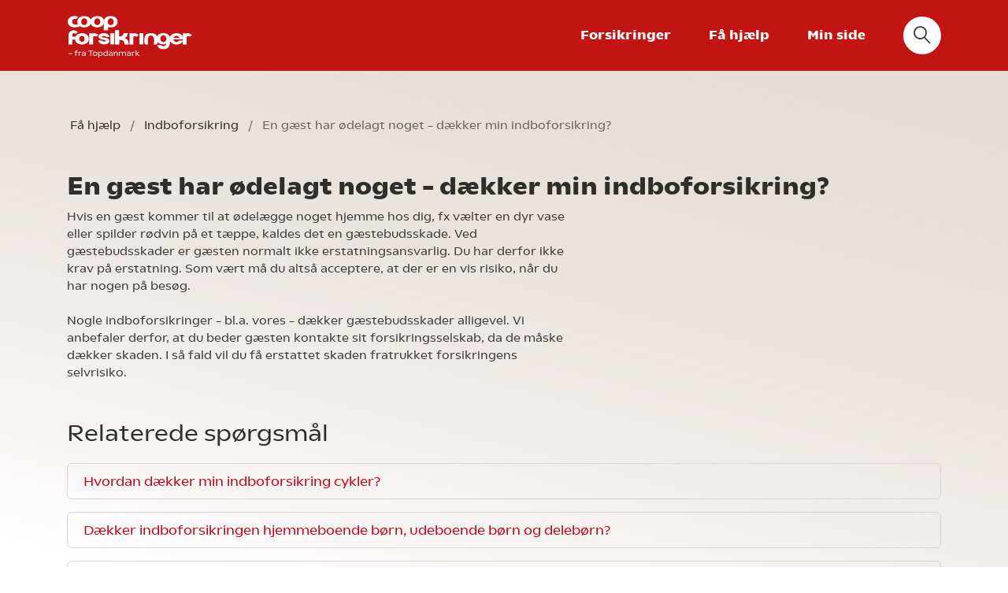

--- FILE ---
content_type: text/html;charset=UTF-8
request_url: https://www.coopforsikringer.dk/faa-hjaelp/indboforsikring/en-gaest-har-odelagt-noget---daekker-min-indboforsikring
body_size: 7374
content:
<!DOCTYPE html>
<html xml:lang="da" lang="da"
prefix="og: http://ogp.me/ns# fb: http://ogp.me/ns/fb# product: http://ogp.me/ns/product# profile: http://ogp.me/ns/profile#">
<head>
<meta http-equiv="x-dns-prefetch-control" content="on">
<link rel="dns-prefetch" href="//connect.facebook.net">
<link rel="dns-prefetch" href="//csi.gstatic.com">
<link rel="dns-prefetch" href="//fbstatic-a.akamaihd.net">
<link rel="dns-prefetch" href="//maps.googleapis.com">
<link rel="dns-prefetch" href="//maps.gstatic.com">
<link rel="dns-prefetch" href="//s-static.ak.facebook.com">
<link rel="dns-prefetch" href="//static.ak.facebook.com">
<link rel="dns-prefetch" href="//www.facebook.com">
<link rel="dns-prefetch" href="//www.google-analytics.com">
<link rel="dns-prefetch" href="//assets.zendesk.com"></script>
<meta charset="utf-8">
<meta http-equiv="X-UA-Compatible" content="IE=edge,chrome=1">
<meta name="fragment" content="!">
<meta name="viewport" content="width=device-width, initial-scale=1, maximum-scale=1, user-scalable=no">
<meta property="og:locale" content="da">
<meta property="og:site_name" content="Coop forsikringer">
<title>En gæst har ødelagt noget – dækker min indboforsikring?</title>
<meta property="og:image" content="https://www.coopforsikringer.dk/binaries/content/gallery/coop/socialmedia/ogimage.jpg"/>
<meta property="og:title" content="En gæst har ødelagt noget – dækker min indboforsikring?"/>
<meta property="og:description" content="Indoboforsikring - se hvordan vi dækker, hvis du har en gæst der kommer til at ødelægge noget i dit hjem."/>
<meta property="og:type" content="website"/>
<meta property="og:url" content="https://www.coopforsikringer.dk/faa-hjaelp/indboforsikring/en-gaest-har-odelagt-noget---daekker-min-indboforsikring"/>
<meta name="title" content="En gæst har ødelagt noget – dækker min indboforsikring?"/>
<meta name="description" content="Indoboforsikring - se hvordan vi dækker, hvis du har en gæst der kommer til at ødelægge noget i dit hjem."/>
<meta name="_csrf_parameter" content="_csrf" /><meta name="_csrf_header" content="X-CSRF-TOKEN" /><meta name="_csrf" content="37b5ec50-4b7a-400e-b44a-3e222ea5f789" />
<link rel="stylesheet" href="https://p-1.cdn.coopforsikringer.dk/1755108197007/styles/vendor.min.css" type="text/css"/>
<link rel="stylesheet" href="https://p-1.cdn.coopforsikringer.dk/1755108197007/styles/app.min.css" type="text/css"/>
<link rel="shortcut icon" href="/webfiles/1628087376815/favicons/favicon.ico" type="image/x-icon">
<link rel="icon" href="/webfiles/1628087376815/favicons/favicon.ico" type="image/x-icon">
<!-- Cookie information --><script> window.dataLayer = window.dataLayer || []; function gtag() { dataLayer.push(arguments); } gtag('consent', 'default', { 'ad_user_data': 'denied', 'ad_personalization': 'denied', 'ad_storage': 'denied', 'analytics_storage': 'denied', 'wait_for_update': 500, }); </script><script id="CookieConsent" src="https://policy.app.cookieinformation.com/uc.js" data-culture="DA" type="text/javascript" data-gcm-version="2.0"></script><!-- End of Cookie information -->
<!-- Start of dynatrace script --> <script type="text/javascript" src="https://js-cdn.dynatrace.com/jstag/15a8a271790/bf27647tcz/33078c5c8a4f41c4_complete.js" crossorigin="anonymous"></script> <!-- End of dynatrace script -->
<script> (function(ci){ var ef=window[ci]=function(){ return ef.q.push(arguments); }; ef.q=[];ef.a={}; })('ci360',{tenantId:'4a9fda6d8b00010f82255937'}); </script> <script async data-efname='ci360' data-a='4a9fda6d8b00010f82255937' src='https://execution-ci360.coopforsikringer.dk/js/ot2.min.js' id='ob-script-async'></script>
<!-- Google Tag Manager --> <script>(function(w,d,s,l,i){w[l]=w[l]||[];w[l].push({'gtm.start': new Date().getTime(),event:'gtm.js'});var f=d.getElementsByTagName(s)[0], j=d.createElement(s),dl=l!='dataLayer'?'&l='+l:'';j.async=true;j.src= 'https://www.googletagmanager.com/gtm.js?id='+i+dl;f.parentNode.insertBefore(j,f); })(window,document,'script','dataLayer','GTM-N9W99QJ');</script> <!-- End Google Tag Manager -->
<script src=https://files.cdn.leadfamly.com/campaign/sdk/utilities.responsive_iframe.min.js></script>
<!-- Search console verification --> <meta name="google-site-verification" content="hxSEECxjGatrXEpzZ1sG2GuenvwhJoLdvPXnfnRAupE" /> <!-- End Search console verification -->
<script type='text/javascript'> _vis_opt_cookieDays = 730; </script> <!-- Start VWO Async SmartCode --> <link rel="preconnect" href="https://dev.visualwebsiteoptimizer.com" /> <script type='text/javascript' id='vwoCode'> window._vwo_code || (function () { var w=window, d=document; var account_id=1146545, version=2.2, settings_tolerance=2000, hide_element='body', hide_element_style = 'opacity:0 !important;filter:alpha(opacity=0) !important;background:none !important'; /* DO NOT EDIT BELOW THIS LINE */ if(f=!1,v=d.querySelector('#vwoCode'),cc={},-1<d.URL.indexOf('__vwo_disable__')||w._vwo_code)return;try{var e=JSON.parse(localStorage.getItem('_vwo_'+account_id+'_config'));cc=e&&'object'==typeof e?e:{}}catch(e){}function r(t){try{return decodeURIComponent(t)}catch(e){return t}}var s=function(){var e={combination:[],combinationChoose:[],split:[],exclude:[],uuid:null,consent:null,optOut:null},t=d.cookie||'';if(!t)return e;for(var n,i,o=/(?:^|;\s*)(?:(_vis_opt_exp_(\d+)_combi=([^;]*))|(_vis_opt_exp_(\d+)_combi_choose=([^;]*))|(_vis_opt_exp_(\d+)_split=([^:;]*))|(_vis_opt_exp_(\d+)_exclude=[^;]*)|(_vis_opt_out=([^;]*))|(_vwo_global_opt_out=[^;]*)|(_vwo_uuid=([^;]*))|(_vwo_consent=([^;]*)))/g;null!==(n=o.exec(t));)try{n[1]?e.combination.push({id:n[2],value:r(n[3])}):n[4]?e.combinationChoose.push({id:n[5],value:r(n[6])}):n[7]?e.split.push({id:n[8],value:r(n[9])}):n[10]?e.exclude.push({id:n[11]}):n[12]?e.optOut=r(n[13]):n[14]?e.optOut=!0:n[15]?e.uuid=r(n[16]):n[17]&&(i=r(n[18]),e.consent=i&&3<=i.length?i.substring(0,3):null)}catch(e){}return e}();function i(){var e=function(){if(w.VWO&&Array.isArray(w.VWO))for(var e=0;e<w.VWO.length;e++){var t=w.VWO[e];if(Array.isArray(t)&&('setVisitorId'===t[0]||'setSessionId'===t[0]))return!0}return!1}(),t='a='+account_id+'&u='+encodeURIComponent(w._vis_opt_url||d.URL)+'&vn='+version+'&ph=1'+('undefined'!=typeof platform?'&p='+platform:'')+'&st='+w.performance.now();e||((n=function(){var e,t=[],n={},i=w.VWO&&w.VWO.appliedCampaigns||{};for(e in i){var o=i[e]&&i[e].v;o&&(t.push(e+'-'+o+'-1'),n[e]=!0)}if(s&&s.combination)for(var r=0;r<s.combination.length;r++){var a=s.combination[r];n[a.id]||t.push(a.id+'-'+a.value)}return t.join('|')}())&&(t+='&c='+n),(n=function(){var e=[],t={};if(s&&s.combinationChoose)for(var n=0;n<s.combinationChoose.length;n++){var i=s.combinationChoose[n];e.push(i.id+'-'+i.value),t[i.id]=!0}if(s&&s.split)for(var o=0;o<s.split.length;o++)t[(i=s.split[o]).id]||e.push(i.id+'-'+i.value);return e.join('|')}())&&(t+='&cc='+n),(n=function(){var e={},t=[];if(w.VWO&&Array.isArray(w.VWO))for(var n=0;n<w.VWO.length;n++){var i=w.VWO[n];if(Array.isArray(i)&&'setVariation'===i[0]&&i[1]&&Array.isArray(i[1]))for(var o=0;o<i[1].length;o++){var r,a=i[1][o];a&&'object'==typeof a&&(r=a.e,a=a.v,r&&a&&(e[r]=a))}}for(r in e)t.push(r+'-'+e[r]);return t.join('|')}())&&(t+='&sv='+n)),s&&s.optOut&&(t+='&o='+s.optOut);var n=function(){var e=[],t={};if(s&&s.exclude)for(var n=0;n<s.exclude.length;n++){var i=s.exclude[n];t[i.id]||(e.push(i.id),t[i.id]=!0)}return e.join('|')}();return n&&(t+='&e='+n),s&&s.uuid&&(t+='&id='+s.uuid),s&&s.consent&&(t+='&consent='+s.consent),w.name&&-1<w.name.indexOf('_vis_preview')&&(t+='&pM=true'),w.VWO&&w.VWO.ed&&(t+='&ed='+w.VWO.ed),t}code={nonce:v&&v.nonce,library_tolerance:function(){return'undefined'!=typeof library_tolerance?library_tolerance:void 0},settings_tolerance:function(){return cc.sT||settings_tolerance},hide_element_style:function(){return'{'+(cc.hES||hide_element_style)+'}'},hide_element:function(){return performance.getEntriesByName('first-contentful-paint')[0]?'':'string'==typeof cc.hE?cc.hE:hide_element},getVersion:function(){return version},finish:function(e){var t;f||(f=!0,(t=d.getElementById('_vis_opt_path_hides'))&&t.parentNode.removeChild(t),e&&((new Image).src='https://dev.visualwebsiteoptimizer.com/ee.gif?a='+account_id+e))},finished:function(){return f},addScript:function(e){var t=d.createElement('script');t.type='text/javascript',e.src?t.src=e.src:t.text=e.text,v&&t.setAttribute('nonce',v.nonce),d.getElementsByTagName('head')[0].appendChild(t)},load:function(e,t){t=t||{};var n=new XMLHttpRequest;n.open('GET',e,!0),n.withCredentials=!t.dSC,n.responseType=t.responseType||'text',n.onload=function(){if(t.onloadCb)return t.onloadCb(n,e);200===n.status?_vwo_code.addScript({text:n.responseText}):_vwo_code.finish('&e=loading_failure:'+e)},n.onerror=function(){if(t.onerrorCb)return t.onerrorCb(e);_vwo_code.finish('&e=loading_failure:'+e)},n.send()},init:function(){var e,t=this.settings_tolerance();w._vwo_settings_timer=setTimeout(function(){_vwo_code.finish()},t),'body'!==this.hide_element()?(n=d.createElement('style'),e=(t=this.hide_element())?t+this.hide_element_style():'',t=d.getElementsByTagName('head')[0],n.setAttribute('id','_vis_opt_path_hides'),v&&n.setAttribute('nonce',v.nonce),n.setAttribute('type','text/css'),n.styleSheet?n.styleSheet.cssText=e:n.appendChild(d.createTextNode(e)),t.appendChild(n)):(n=d.getElementsByTagName('head')[0],(e=d.createElement('div')).style.cssText='z-index: 2147483647 !important;position: fixed !important;left: 0 !important;top: 0 !important;width: 100% !important;height: 100% !important;background: white !important;',e.setAttribute('id','_vis_opt_path_hides'),e.classList.add('_vis_hide_layer'),n.parentNode.insertBefore(e,n.nextSibling));var n='https://dev.visualwebsiteoptimizer.com/j.php?'+i();-1!==w.location.search.indexOf('_vwo_xhr')?this.addScript({src:n}):this.load(n+'&x=true',{l:1})}};w._vwo_code=code;code.init();})(); </script> <!-- End VWO Async SmartCode -->
<!-- Start of coopforsikringer Zendesk Widget script --> <script id="ze-snippet" src="" data-consent-src="https://static.zdassets.com/ekr/snippet.js?key=d8d2e482-f114-4b33-a7a9-0e6019c99808" data-category-consent="cookie_cat_functional"> </script> <!-- End of coopforsikringer Zendesk Widget script -->
<!-- Zendesk Widget customization <script>window.addEventListener('CookieInformationConsentGiven', function (event) { if (CookieInformation.getConsentGivenFor('cookie_cat_functional')) { window.zESettings = { webWidget: { contactForm: { title: { '*': 'Giv feedback' } } } }; zE( function () { zE.identify({email: 'service@coopforsikringer.dk'}); }); }}, false);</script> End of Zendesk Widget customization -->
</head>
<body>
<div class="wrapper">
<div ng-init="$root.baseUrl = '/'"></div>
<div ng-init="$root.imageUrl = 'https://p-1.cdn.coopforsikringer.dk/1755108197007/images'"></div>
<div ng-init="$root.insuranceBackendDisabled = 'false'"></div>
<div ng-init="$root.purchaseDisabled = 'false'"></div>
<div ng-init="$root.marketingQueryParameter = ''"></div>
<div ng-init="$root.loginDisabled = 'false'"></div>
<!-- Start of dynatrace script --> <script>window.addEventListener('CookieInformationConsentGiven', function (event) { if (CookieInformation.getConsentGivenFor('cookie_cat_functional')) { dtrum.enable(); }}, false);</script> <!-- End of dynatrace script -->
<!-- Google Tag Manager (noscript) --> <noscript><iframe src="https://www.googletagmanager.com/ns.html?id=GTM-N9W99QJ" height="0" width="0" style="display:none;visibility:hidden"></iframe></noscript> <!-- End Google Tag Manager (noscript) --><nav id="topnavbar" class="navbar navbar-expand-lg navbar-sticky sticky-top red">
<div class="container">
<div class="w-100">
<div class="row w-100 align-items-center no-gutters justify-content-between">




<a accesskey="h" class="navbar-brand" href="/">
    <img src="/binaries/content/gallery/logos/logo.svg" class="logo"/>
</a>
<button class="navbar-toggler rounded-circle" type="button">
<span class="toggle-icon">
<img src="/webfiles/1628087376815/svg/burger.svg" />
</span>
</button>
<div class="collapse navbar-collapse justify-content-end">

        <div class="navbar-nav pr-4">
                    <div class="dropdown">
                        <a class="nav-item nav-link px-4" href="#" id="navbarMenuLink" data-toggle="dropdown" aria-haspopup="true" aria-expanded="false">Forsikringer</a>
                        <div class="dropdown-menu " aria-labelledby="navbarMenuLink">
                        <div class="arrow-indicator"></div>

                        <a href="/forsikringer/indboforsikring" class="d-inline-flex align-items-center">
                            <div class="dropdown-item d-flex">
                                    <span class="mr-3 x48 icon-home icon-24 white"></span>
                                Indboforsikring
                            </div>
                        </a>
                        <a href="/forsikringer/bilforsikring" class="d-inline-flex align-items-center">
                            <div class="dropdown-item d-flex">
                                    <span class="mr-3 x48 icon-motor icon-24 white"></span>
                                Bilforsikring
                            </div>
                        </a>
                        <a href="/forsikringer/ulykkesforsikring" class="d-inline-flex align-items-center">
                            <div class="dropdown-item d-flex">
                                    <span class="mr-3 x48 icon-accident icon-24 white"></span>
                                Ulykkesforsikring
                            </div>
                        </a>
                        <a href="/forsikringer/hundeforsikring" class="d-inline-flex align-items-center">
                            <div class="dropdown-item d-flex">
                                    <span class="mr-3 x48 icon-dog icon-24 white"></span>
                                Hundeforsikring
                            </div>
                        </a>
                        <a href="/forsikringer/rejseforsikring" class="d-inline-flex align-items-center">
                            <div class="dropdown-item d-flex">
                                    <span class="mr-3 x48 icon-travel icon-24 white"></span>
                                Rejseforsikring
                            </div>
                        </a>
                        <a href="/forsikringer/husforsikring" class="d-inline-flex align-items-center">
                            <div class="dropdown-item d-flex">
                                    <span class="mr-3 x48 icon-house icon-24 white"></span>
                                Husforsikring
                            </div>
                        </a>
                        <a href="/forsikringer/katteforsikring" class="d-inline-flex align-items-center">
                            <div class="dropdown-item d-flex">
                                    <span class="mr-3 x48 icon-cat icon-24 white"></span>
                                Katteforsikring
                            </div>
                        </a>
                    </div>
                        </div>
                    <a class="nav-item nav-link px-4" href="/faa-hjaelp">Få hjælp</a>

                    <a class="nav-item nav-link px-4" href="/min-side">Min side</a>

        </div>


<div id="search" class="icon-rounded x48 rounded-circle">
<span class="icon-search icon-24"></span>
</div>
<shopping-basket-button></shopping-basket-button>
</div>
</div>
</div>
<div class="search-overlay" id="searchOverlay">
<button type="button" id="closebutton" class="close rounded-circle" onclick="hideSearchOverlay(this)">
<span aria-hidden="true">&times;</span>
</button>
<div class="container d-flex h-100">
<div class="row w-100">
<form id="overlaySearchForm" class="align-self-center w-100 border-bottom d-flex">
<img src="/webfiles/1628087376815/svg/search.svg"/>
<input type="text" id="searchInput" data-type-ahead="https://topdanmark.ankiro.dk/Public/Rest/TypeAhead/www.coopforsikringer.dk" data-url="/soeg"/>"
class="w-75">
</form>
</div>
</div>
</div>
</div>
</nav>
<continue-calculation></continue-calculation>



<div class="mobile-menu out" id="mobileMenu">
            <div class="mobile-scrollable-area">
                    <div class="top-menu-item-mobile">
                        <a class="nav-item nav-link nav-parent" href="#" id="navbarMenuLink" aria-expanded="false">Forsikringer</a>
                            <div class="nav-child-item">
                                    <span class="icon-home icon-24 mobile-menu-icon"></span>
                                <a href="/forsikringer/indboforsikring" class="align-self-center">Indboforsikring</a>    
                            </div>
                            <div class="nav-child-item">
                                    <span class="icon-motor icon-24 mobile-menu-icon"></span>
                                <a href="/forsikringer/bilforsikring" class="align-self-center">Bilforsikring</a>    
                            </div>
                            <div class="nav-child-item">
                                    <span class="icon-accident icon-24 mobile-menu-icon"></span>
                                <a href="/forsikringer/ulykkesforsikring" class="align-self-center">Ulykkesforsikring</a>    
                            </div>
                            <div class="nav-child-item">
                                    <span class="icon-dog icon-24 mobile-menu-icon"></span>
                                <a href="/forsikringer/hundeforsikring" class="align-self-center">Hundeforsikring</a>    
                            </div>
                            <div class="nav-child-item">
                                    <span class="icon-travel icon-24 mobile-menu-icon"></span>
                                <a href="/forsikringer/rejseforsikring" class="align-self-center">Rejseforsikring</a>    
                            </div>
                            <div class="nav-child-item">
                                    <span class="icon-house icon-24 mobile-menu-icon"></span>
                                <a href="/forsikringer/husforsikring" class="align-self-center">Husforsikring</a>    
                            </div>
                            <div class="nav-child-item">
                                    <span class="icon-cat icon-24 mobile-menu-icon"></span>
                                <a href="/forsikringer/katteforsikring" class="align-self-center">Katteforsikring</a>    
                            </div>
                    </div>
                    <div class="top-menu-item-mobile">
                        <a class="nav-item nav-link " href="/faa-hjaelp" id="navbarMenuLink" aria-expanded="false">Få hjælp</a>
                    </div>
                    <div class="top-menu-item-mobile">
                        <a class="nav-item nav-link " href="/min-side" id="navbarMenuLink" aria-expanded="false">Min side</a>
                    </div>
            </div>
    <div class="mobile-menu-bottom">
        <a href="/min-side" class="mobile-menu-bottom-item">
            <div class="icon-container">
                <span class="icon icon-user"></span>
            </div>
            <p>Min side</p>
        </a>
        <a href="/faa-hjaelp" class="mobile-menu-bottom-item">
            <div class="icon-container">
                <span class="icon icon-question"></span>
            </div>
            <p>Få hjælp</p>
        </a>
        <a href="/beregn/kurv" class="mobile-menu-bottom-item">
            <div class="icon-container">
                <span class="icon icon-basket"></span>
                <span class="product-badge rounded-circle ng-binding">{{$root.basketSize}}</span>
            </div>
            <p>Indkøbskurv</p>
        </a>
    </div>
    <button id="closeMobileMenu">
        <span class="icon icon-close"></span>
    </button>
</div>

<div class="main">
<product-selector></product-selector>





<div class="container-fluid pb-1 pt-5">
  <div class="row justify-content-center breadcrumb hidden-print">
    <div class="container">
      <div class="row no-gutters">
          &nbsp;
          <span class="breadcrumb-item">
              <a href="/faa-hjaelp" class="" title="Få hjælp"><span>Få hjælp</span></a>
          </span>
          &nbsp;
          <span class="breadcrumb-item">
              <a href="/faa-hjaelp/indboforsikring" class="" title="Indboforsikring"><span>Indboforsikring</span></a>
          </span>
          &nbsp;
          <span class="breadcrumb-item">
              <a href="/faa-hjaelp/indboforsikring/en-gaest-har-odelagt-noget---daekker-min-indboforsikring" class="active" title="En gæst har ødelagt noget – dækker min indboforsikring?"><span>En gæst har ødelagt noget – dækker min indboforsikring?</span></a>
          </span>
      </div>
      </div>
  </div>
</div>






    <div>
    </div>



     






  <div class="container-fluid pt-3 pb-5">
    <div class="row odd">
        <div class="container py-3">
            <h1>En gæst har ødelagt noget – dækker min indboforsikring?</h1>
            <div class="row"> 
                <div class="col-sm-8 col-md-7">
<p>Hvis en gæst kommer til at ødelægge noget hjemme hos dig, fx vælter en dyr vase eller spilder rødvin på et tæppe, kaldes det en gæstebudsskade. Ved gæstebudsskader er gæsten normalt ikke erstatningsansvarlig. Du har derfor ikke krav på erstatning. Som vært må du altså acceptere, at der er en vis risiko, når du har nogen på besøg.<br />
<br />
Nogle indboforsikringer – bl.a. vores – dækker gæstebudsskader alligevel. Vi anbefaler derfor, at du beder gæsten kontakte sit forsikringsselskab, da de måske dækker skaden. I så fald vil du få erstattet skaden fratrukket forsikringens selvrisiko.</p>                </div>
            </div>
        </div>
    </div>
    <div class="row">
        <div class="container py-3">
            <h2>Relaterede spørgsmål</h2>
            <div class="row pb-5">
                <div class="col-sm-12 col-md-12 accordion-1">
                        <div class="card button-faq">
                            <a href="/faa-hjaelp/indboforsikring/hvordan-daekker-min-indboforsikring-cykler" id="relateretDokumentHvordan dækker min indboforsikring cykler?">
                                <div class="card-header mt-1 mb-1">
                                    <div class="w-100 d-flex justify-content-between header">
                                        <div class="text align-self-center">Hvordan dækker min indboforsikring cykler?
                                        </div>
                                        <div class="align-self-center link-icon"></div>
                                    </div>
                                </div>
                            </a>
                        </div>
                        <div class="card button-faq">
                            <a href="/faa-hjaelp/indboforsikring/daekker-indboforsikringen-hjemmeboende-born-udeboende-born-og-deleborn" id="relateretDokumentDækker indboforsikringen hjemmeboende børn, udeboende børn og delebørn?">
                                <div class="card-header mt-1 mb-1">
                                    <div class="w-100 d-flex justify-content-between header">
                                        <div class="text align-self-center">Dækker indboforsikringen hjemmeboende børn, udeboende børn og delebørn?
                                        </div>
                                        <div class="align-self-center link-icon"></div>
                                    </div>
                                </div>
                            </a>
                        </div>
                        <div class="card button-faq">
                            <a href="/faa-hjaelp/indboforsikring/pa-besog-hos-andre---hvordan-daekker-indboforsikringen" id="relateretDokumentPå besøg hos andre – hvordan dækker indboforsikringen?">
                                <div class="card-header mt-1 mb-1">
                                    <div class="w-100 d-flex justify-content-between header">
                                        <div class="text align-self-center">På besøg hos andre – hvordan dækker indboforsikringen?
                                        </div>
                                        <div class="align-self-center link-icon"></div>
                                    </div>
                                </div>
                            </a>
                        </div>
                        <div class="card button-faq">
                            <a href="/faa-hjaelp/indboforsikring/hvordan-er-min-bagage-daekket-nar-jeg-rejser" id="relateretDokumentHvordan er min bagage dækket, når jeg rejser?">
                                <div class="card-header mt-1 mb-1">
                                    <div class="w-100 d-flex justify-content-between header">
                                        <div class="text align-self-center">Hvordan er min bagage dækket, når jeg rejser?
                                        </div>
                                        <div class="align-self-center link-icon"></div>
                                    </div>
                                </div>
                            </a>
                        </div>
                        <div class="card button-faq">
                            <a href="/faa-hjaelp/indboforsikring/hvad-betyder-afskrivning" id="relateretDokumentHvad betyder afskrivning?">
                                <div class="card-header mt-1 mb-1">
                                    <div class="w-100 d-flex justify-content-between header">
                                        <div class="text align-self-center">Hvad betyder afskrivning?
                                        </div>
                                        <div class="align-self-center link-icon"></div>
                                    </div>
                                </div>
                            </a>
                        </div>
                    <div>

    <form id="searchForm" method="GET" data-ajax-action="https://topdanmark.ankiro.dk/Public/Rest/Search/www.coopforsikringer.dk-faq.html"
       data-type-ahead="https://topdanmark.ankiro.dk/Public/Rest/TypeAhead/www.coopforsikringer.dk-faq"
       data-ajax-target="#result" data-ajax-status="#status" data-ajax-facets="#facets-container"
       data-ajax-pagination="#pagination" >
         <div class="row no-gutters">
             <div class="col-8 col-lg-10">
                 <div class="w-100 h-100">
                     <input class="form-control h-100" type="search" id="query" placeholder="Dit spørgsmål" name="query" autocomplete="on"/>
                 </div>
             </div>
             <div class="col-4 col-lg-2 pl-3">
                 <button type="submit" id="" class="btn btn-success w-100 searchBtn">Søg</button>
             </div>
         </div>
         <input type="hidden" name="actionUrl" id="actionUrl" value="/faa-hjaelp" />
    </form>
                    </div>
                </div>
            </div>
        </div>
    </div>

    <div>
    </div>

</div>

<div class="footer">



<div class="container-fluid cta-row py-3" style="background-color: #525250;">
    <div class="container" style="background-color: #525250;">
        <div class="row">
                            <div class="col-4 justify-content-center cta-btn pt-4 pb-4">
                            <a href="/log-ind-anmeld" id="ctaMenuAnmeld skade">
                                <div class="row justify-content-center">
                                    <div class="icon rounded-circle icon-claim">
                                    </div>
                                </div>
                                <div class="pt-2"><span>Anmeld skade</span></div>
                            </a>
                            </div>
                            <div class="col-4 justify-content-center cta-btn pt-4 pb-4">
                            <a href="/faa-hjaelp" id="ctaMenuSpørgsmål og svar">
                                <div class="row justify-content-center">
                                    <div class="icon rounded-circle icon-support">
                                    </div>
                                </div>
                                <div class="pt-2"><span>Spørgsmål og svar</span></div>
                            </a>
                            </div>
                            <div class="col-4 justify-content-center cta-btn pt-4 pb-4">
                            <a href="/kontakt" id="ctaMenuKontakt os">
                                <div class="row justify-content-center">
                                    <div class="icon rounded-circle icon-contact">
                                    </div>
                                </div>
                                <div class="pt-2"><span>Kontakt os</span></div>
                            </a>
                            </div>
        </div>
    </div>
</div>





<div class="container justify-content-start justify-content-md-center sitemap-row my-5">
<div class="row">
    <div class="col-lg-2 justify-content-end d-none d-lg-block d-sm-fluid">
        <div class="pr-5">





<a accesskey="h" class="navbar-brand" href="/">
    <img src="/binaries/content/gallery/logos/logo.svg" class="logo"/>
</a>        </div>
    </div>
    <div class="col-12 col-lg-10 links">
        <div class="row">
            <div class="col-6 col-md-4 links">
                <span class="header">COOP-MEDLEM</span>


                    <div class="link"><a href="/forsikringer" id="footerMenuSe vores forsikringer">Se vores forsikringer</a></div>
                    <div class="link"><a href="/min-side" id="footerMenuLog ind på Min side">Log ind på Min side</a></div>
                    <div class="link"><a href="https://indmeld.coop.dk/standard/forside/?cid=coopweb6477513422&utm_medium=coop_web" id="footerMenuBliv medlem af Coop" target="_blank">Bliv medlem af Coop</a></div>
                    <div class="link"><a href="/bonus" id="footerMenuBonus på forsikringer">Bonus på forsikringer</a></div>
                    <div class="link"><a href="https://medlem.coop.dk/medlemsfordele?utm_source=coopforsikring&utm_medium=link-footer" id="footerMenuSe alle medlemsfordele" target="_blank">Se alle medlemsfordele</a></div>
                    <div class="link"><a href="https://coopbank.dk/laan/" id="footerMenuLån fra Coop Bank" target="_blank">Lån fra Coop Bank</a></div>
                    <div class="link"><a href="https://coop.dk/?utm_source=coopforsikring&utm_medium=link-footer" id="footerMenuBesøg Coop.dk" target="_blank">Besøg Coop.dk</a></div>
            </div>
            <div class="col-6 col-md-4 links">
                <span class="header">VÆRD AT VIDE</span>


                    <div class="link"><a href="/om-os" id="footerMenuOm os">Om os</a></div>
                    <div class="link"><a href="/gebyrer-afgifter" id="footerMenuGebyrer og afgifter">Gebyrer og afgifter</a></div>
                    <div class="link"><a href="/kontakt/klager" id="footerMenuKlager">Klager</a></div>
                    <div class="link"><a href="/koebsbetingelser" id="footerMenuKøbsbetingelser">Købsbetingelser</a></div>
                    <div class="link"><a href="/vilkaar" id="footerMenuVilkår">Vilkår</a></div>
                    <div class="link"><a href="/information-om-tilgangelighed" id="footerMenuInformation om tilgængelighed">Information om tilgængelighed</a></div>
            </div>
            <div class="col-md-4 links d-md-block">
                <span class="header">FIND OS PÅ</span>


                    <div class="link"><a href="https://www.facebook.com/coopforsikringer/" id="footerMenuFacebook" target="_blank">Facebook</a></div>
                <br>
                <span class="header">BETALINGSFORM</span>


                <img src="/webfiles/1628087376815/images/footer-cards.png" class="payment-cards">
            </div>
        </div>
    </div> </div>
</div>


<div class="bottom-footer-row pb-4">
    <div class="container"> 
        <div class="d-flex flex-md-row flex-column">
            <div class="col-12 col-md-6 links order-md-1 order-2">
                <div class="row">    


            <div class="contact-details">Coop Forsikringer fra Topdanmark - en del af If Skadeforsikring, filial af If Skadeförsäkring AB (publ), Sverige</div>
            <div class="contact-details">Borupvang 4, 2750 Ballerup,</div>
            <div class="contact-details">CVR-nr. 2420 3212</div>
                </div>
            </div>
            <div class="col-12 col-md-6 order-md-2 order-1 pb-4 pb-md-0 links">
                <div class="row justify-content-md-end">


                    <div class="link"><a href="/cookies" id="footerMenuCookies">Cookies</a></div>
                    <div class="link"><a href="/ansvarsbegraensning" id="footerMenuAnsvarsbegrænsning">Ansvarsbegrænsning</a></div>
                    <div class="link"><a href="/saadan-anvender-vi-data" id="footerMenuPrivatlivspolitik">Privatlivspolitik</a></div>
                </div>
            </div>
        </div>
    </div>
</div>
</div>
</div>
<script src="https://p-1.cdn.coopforsikringer.dk/1755108197007/scripts/vendor.min.js"/></script>
<script src="https://p-1.cdn.coopforsikringer.dk/1755108197007/scripts/app.min.js"/></script>
<script>
window.deferredBootstrapper.bootstrap({
element: window.document.body,
module: 'coop',
bootstrapConfig: {
strictDi: false
},
injectorModules: ['common'],
resolve: {
defaultValues: ['DefaultValuesService', function (DefaultValuesService) {
return DefaultValuesService.load(false);
}]
}
});
</script>
</body>
</html>

--- FILE ---
content_type: text/html; charset=UTF-8
request_url: https://dev.visualwebsiteoptimizer.com/static/1.0/proxy-5646dc242798194aa1c2d0df836bb2b8br.html?a=1146545
body_size: 261
content:
<!DOCTYPE html>
<html lang="en">
  <head>
    <meta charset="UTF-8" />
    <title></title>
    <script>
      // Function to extract the value of vwo_eT from the hash
      function getCdnConfigFromURL() {
        const hash = window.location.hash.substring(1); // Remove the # character
        const params = new URLSearchParams(hash);
        return {
          encodingType: params.get('encodingType') || '',
          cdnServerUrl: params.get('cdnServerUrl') || ''
        };
      }
      function createScript(src) {
        var script = document.createElement('script');
        if (src) {
          script.src = src;
        }
        return script;
      }
      // Get the value of vwo_eT from the hash
      const cdnConfig = getCdnConfigFromURL();
      window.vwo_eT = cdnConfig.encodingType;
      window.cdnServerUrl = cdnConfig.cdnServerUrl;
      var script = createScript();
      const resourceURL = window.cdnServerUrl;
      // Hash gets appended at release time via the bundler, hence we need to keep `src = 'cross_store_inject-b7a1a0ebe384e02ffe47b0d520957ab0'+(window.vwo_eT||"")+'.js'` as it uses a regex to parse this and append hash!
      var src = "cross_store_inject-b7a1a0ebe384e02ffe47b0d520957ab0"+(window.vwo_eT||"")+".js";
      script.src = resourceURL + src;
      script.onerror = function() {
        //Fallback for google cdn failure to dacdn
        const srcUrlWithoutCdnPath = script.src.replace('/cdn', '');
        if (srcUrlWithoutCdnPath !== script.src) {
          // we can simply replace cdn path here as hash will already be existing inside the src URL!
          document.head.appendChild(createScript(srcUrlWithoutCdnPath));
        }
      };
      document.head.appendChild(script);
    </script>
  </head>

  <body></body>
</html>


--- FILE ---
content_type: text/html; charset=UTF-8
request_url: https://dev.visualwebsiteoptimizer.com/static/1.0/survey/survey-9e434dd4255da1c47c8475dbe2dcce30br.html
body_size: 3438
content:
<html>

<head>
  <link id="theme" rel="stylesheet" />
  <link rel="preconnect" href="https://cdn.visualwebsiteoptimizer.com" />
</head>
<style type="text/css">
  .hide-logo .vwo-logo {
    display: none;
  }
</style>
<style id="custom-theme-css"></style>

<body>
  <!-- Emoji SVG Sprite -->
  <svg xmlns="http://www.w3.org/2000/svg" data-embed-svg="emoji" style="display: none;">
    <defs />
    <symbol viewBox="0 0 32 32" id="icon--emoji-angry">
      <path fill="#fb7878" stroke="none" d="M32 16a16 16 0 0 1-16 16A16 16 0 0 1 0 16a16 16 0 0 1 32 0" />
      <path stroke="#1a1a1a" stroke-linecap="round" stroke-linejoin="round" stroke-width="1.327"
        d="M9.654 23.926c.828-4.69 9.656-7.172 12.414 0m-12.965-9.38c.515.832 1.898 1.998 3.31 0m7.173 0c.515.832 1.898 1.998 3.31 0" />
    </symbol>
    <symbol viewBox="0 0 32 32" id="icon--emoji-laugh">
      <path fill="#ffe27d" d="M32 16a16 16 0 0 1-16 16A16 16 0 0 1 0 16a16 16 0 0 1 32 0" />
      <path stroke="#1a1a1a" stroke-linecap="round" stroke-width="1.154"
        d="M18.502 12.64c.776-1.244 2.852-2.986 4.946 0m-14.839 0c.776-1.244 2.852-2.986 4.946 0" />
      <path fill="#1a1a1a"
        d="M21.968 17.586H9.763c-.638 0-1.16.521-1.033 1.146.445 2.2 2.221 5.175 7.024 5.175 4.77 0 6.682-2.936 7.238-5.132.161-.637-.366-1.189-1.024-1.189" />
    </symbol>
    <symbol viewBox="0 0 32 32" id="icon--emoji-meh">
      <path fill="#ffcf71" d="M32 16a16 16 0 0 1-16 16A16 16 0 0 1 0 16a16 16 0 0 1 32 0" />
      <path fill="#1a1a1a"
        d="M12.69 15.448a1.655 1.655 0 0 1-1.655 1.655 1.655 1.655 0 0 1-1.656-1.655 1.655 1.655 0 0 1 3.311 0m9.931 0a1.655 1.655 0 0 1-1.655 1.655 1.655 1.655 0 0 1-1.656-1.655 1.655 1.655 0 0 1 3.311 0" />
      <path stroke="#1a1a1a" stroke-linecap="round" stroke-linejoin="round" stroke-width="1.327"
        d="M11.034 21.518h10.207" />
    </symbol>
    <symbol viewBox="0 0 32 32" id="icon--emoji-sad">
      <path fill="#ffa27a" d="M32 16a16 16 0 0 1-16 16A16 16 0 0 1 0 16a16 16 0 0 1 32 0" />
      <path stroke="#1a1a1a" stroke-linecap="round" stroke-linejoin="round" stroke-width="1.327"
        d="M8.828 12.136c.643 1.104 2.372 2.649 4.138 0m-.828 8.277c1.103-1.379 4.303-3.31 8.275 0m-1.103-8.277c.644 1.104 2.373 2.649 4.138 0" />
    </symbol>
    <symbol viewBox="0 0 32 32" id="icon--emoji-smile">
      <path fill="#ffde66" d="M32 16a16 16 0 0 1-16 16A16 16 0 0 1 0 16a16 16 0 0 1 32 0" />
      <path stroke="#1a1a1a" stroke-linecap="round" stroke-linejoin="round" stroke-width="1.327"
        d="M19.862 12.966c.276-1.104 2.482-2.207 3.862 0M12.69 12.69c-.276-.956-2.482-1.912-3.862 0m2.206 6.345c1.747 1.839 6.234 4.414 10.207 0" />
    </symbol>
  </svg>
  <!-- Prefix All template ID attribute values with `t-` to differentiate b/w template and other html -->
  <script type="text/template" id="t-welcome">
      <span><%= data.message %></span>
    </script>

  <script type="text/template" id="t-thankyou">
      <span><%= data.message %></span>
    </script>
  <script type="text/template" id="t-askEmail">
      <input type="email" name="email" aria-label="email"/>
    </script>

  <script type="text/template" id="t-message">
      <div class="<%=msgClass %>"><%= message%></div>
    </script>

  <script type="text/template" id="t-radio-question">
      <% if (question.description) { %>
        <div class="question-description"><%= question.description %></div>
      <% } %>
      <ul class="question">
      	<% _.forEach(question.options, function (option) { %>
      		<li class="choice">
      			<input type="radio" id="<%= option.id %>" name="<%= question.id %>" value="<%= option.id %>" aria-labelledby="label-<%= option.id %>" tabindex="-1"/>
      			<label class="choice" for="<%= option.id %>" id="label-<%= option.id %>" tabindex="0" onkeydown="survey.handleCheckedKeydown(event)" aria-label="<%= option.name %>"><%= option.name %></label>
      			<% if(option.id === 0) { %>
      				<input type="text" id="other-input" class="other-input-box" aria-label="Other"/>
      			<% } %>
      		</li>
      	<% }) %>
      </ul>
    </script>

  <script type="text/template" id="t-checkbox-question">
      <% if (question.description) { %>
        <div class="question-description"><%= question.description %></div>
      <% } %>
      <ul class="question">
      	<% _.forEach(question.options, function (option) { %>
      		<li class="choice">
      			<input type="checkbox" id="<%= option.id %>" name="<%= question.id %>" value="<%= option.id %>" aria-labelledby="label-<%= option.id %>" tabindex="-1" onclick="survey.handleCheckboxSelection(event)"/>
      			<label class="choice" for="<%= option.id %>" id="label-<%= option.id %>" tabindex="0" onkeydown="survey.handleCheckedKeydown(event)" aria-label="<%= option.name %>"><%= option.name %></label>
      			<% if(option.id === 0) { %>
      				<input type="text" id="other-input" class="other-input-box" aria-label="Other"/>
      			<% } %>
      		</li>
      	<% }) %>
      </ul>
    </script>

  <script type="text/template" id="t-select-question">
    <% if (question.description) { %>
      <div class="question-description"><%= question.description %></div>
    <% } %>
      <select id="dropdown-select" name="<%= question.id %>" aria-labelledby="question-label">
      	<option value=""><%= question.DEFAULT_SELECT_OPTION %></option>
      	<% _.forEach(question.options, function (option) { %>
      		<option value="<%= option.id %>"><%= option.name %></option>
      	<% }) %>
      </select>
      <div id="dropdown-select-box" onclick="survey.showDropdownSelect()" onkeydown="survey.handleDropdownKeydown(event)" role="combobox" aria-expanded="false" aria-controls="dropdown-options" aria-haspopup="listbox" tabindex="0" aria-label="Select an option">
      	<div class="selected-option-box">
      		<span id="selected-option"><%= question.DEFAULT_SELECT_OPTION %></span>
      		<span class="caret"></span>
      	</div>
      	<ul class="question single" id="dropdown-options" role="listbox">
      		<% _.forEach(question.options, function (option, index) { %>
            <%
      				// Used index+1 in data-index because we are not adding default option (-- Select an option --) having index 0 in dropdown list
      			%>
            <li class="select-choice" value="<%= option.id %>" onclick="survey.setDropdownSelect(event)" data-index="<%= index+1 %>" role="option" tabindex="-1"><%= option.name %></li>
      		<% }) %>
      	</ul>
      </div>
      <input type="text" id="other-input" class="other-input-box" aria-label="Other"/>
    </script>

  <script type="text/template" id="t-multi_select-question">
    <% if (question.description) { %>
      <div class="question-description"><%= question.description %></div>
    <% } %>
      <select id="dropdown-select" multiple name="<%= question.id %>" aria-labelledby="question-label">
      	<% _.forEach(question.options, function (option) { %>
      		<option value="<%= option.id %>"><%= option.name %></option>
      	<% }) %>
      </select>
      <div id="dropdown-select-box" role="group" aria-labelledby="question-label" onkeydown="survey.handleMultiDropdownKeydown(event)" tabindex="0" aria-label="Select multiple options">
      	<ul class="question multiple">
      		<% _.forEach(question.options, function (option, index) { %>
            <li class="select-choice" value="<%= option.id %>" onclick="survey.setDropdownSelect(event)" data-index="<%= index %>">
      				<%= option.name %>
      				<% // HACK : This inline rule is applied to hide 'check-mark' in old customized surveys %>
      				<span class="check-mark" style="display: none;">&#x2713;</span>
      			</li>
      		<% }) %>
      	</ul>
      </div>
      <input type="text" id="other-input" class="other-input-box" aria-label="Other" tabindex="0"/>
    </script>
  <script type="text/template" id="t-multi_line-question">
    <% if (question.description) { %>
      <div class="question-description"><%= question.description %></div>
    <% } %>
      <div class="question">
      	<textarea aria-label="Answer" placeholder="<%= question.placeholder %>" name="<%= question.id %>" maxlength="<%= question.maxChar %>"></textarea>
      </div>
    </script>
  <script type="text/template" id="t-single_line-question">
    <% if (question.description) { %>
      <div class="question-description"><%= question.description %></div>
    <% } %>
      <div class="question">
      	<input aria-label="Answer" name="<%= question.id %>" placeholder="<%= question.placeholder %>" type="<%= question.inputType %>" maxlength="<%= question.maxChar %>"/>
      </div>
    </script>

  <script type="text/template" id="t-rating-question">
    <% if (question.description) { %>
      <div class="question-description"><%= question.description %></div>
    <% } %>
      <div class="question rating" 
           onclick="survey.setRating(event)"
           onkeydown="survey.handleRatingKeydown(event)"
           role="group"
           aria-label="Rating">
      	<span data-rating="5" role="radio" tabindex="-1" aria-label="5 stars" aria-checked="false"></span>
      	<span data-rating="4" role="radio" tabindex="-1" aria-label="4 stars" aria-checked="false"></span>
      	<span data-rating="3" role="radio" tabindex="-1" aria-label="3 stars" aria-checked="false"></span>
      	<span data-rating="2" role="radio" tabindex="-1" aria-label="2 stars" aria-checked="false"></span>
      	<span data-rating="1" role="radio" tabindex="0" aria-label="1 star" aria-checked="false"></span>
      	<input id="rating-response" name="<%= question.id %>" type="hidden" />
      </div>
    </script>

  <script type="text/template" id="t-emoji_rating-question">
    <% if (question.description) { %>
      <div class="question-description"><%= question.description %></div>
    <% } %>
      <div class="question emoji-rating" 
           onclick="survey.setEmojiRating(event)"
           onkeydown="survey.handleEmojiRatingKeydown(event)"
           role="radiogroup"
           aria-label="Emoji Rating"
           tabindex="-1">
      	<span data-rating="5" role="radio" tabindex="-1">
      		<svg width="40" height="40" aria-label="Laugh"><use href="#icon--emoji-laugh"/></svg>
      	</span>
      	<span data-rating="4" role="radio" tabindex="-1">
      		<svg width="40" height="40" aria-label="Smile"><use href="#icon--emoji-smile"/></svg>
      	</span>
      	<span data-rating="3" role="radio" tabindex="-1">
      		<svg width="40" height="40" aria-label="Meh"><use href="#icon--emoji-meh"/></svg>
      	</span>
      	<span data-rating="2" role="radio" tabindex="-1">
      		<svg width="40" height="40" aria-label="Sad"><use href="#icon--emoji-sad"/></svg>
      	</span>
      	<span data-rating="1" role="radio" tabindex="0">
      		<svg width="40" height="40" aria-label="Angry"><use href="#icon--emoji-angry"/></svg>
      	</span>
      	<input id="emoji-rating-response" name="<%= question.id %>" type="hidden" />
      </div>
    </script>

  <script type="text/template" id="t-nps-question">
    <% if (question.description) { %>
      <div class="question-description"><%= question.description %></div>
    <% } %>
      <ul class="question nps" onkeydown="survey.handleNPSKeydown(event)" aria-label="NPS Rating" tabindex="-1">
      	<% var numbers = [0,1,2,3,4,5,6,7,8,9,10]; %>
      	<% _.forEach(numbers, function (num) { %>
      		<li class="nps-choice">
      			<input type="radio" id="nps-<%= num %>" name="<%= question.id %>" value="<%= num %>" aria-labelledby="label-nps-<%= num %>"/>
      			<label class="nps-choice" for="nps-<%= num %>" id="label-nps-<%= num %>" tabindex="<%= num === 0 ? '0' : '-1' %>" aria-label="<%= num %>"><%= num %></label>
      		</li>
      	<% }) %>
      </ul>
      <div class="nps-info">
      	<div class="left-info"> <%= question.NPS_MINIMUM %></div>
      	<div class="right-info"><%= question.NPS_MAXIMUM %></div>
      </div>
    </script>

  <script type="text/template" id="t-opinion_scale-question">
    <% if (question.description) { %>
      <div class="question-description"><%= question.description %></div>
    <% } %>
      <ul class="question opinion-scale" onkeydown="survey.handleOpinionScaleKeydown(event)" role="radiogroup" aria-label="Opinion Scale Rating" tabindex="-1">
      	<% var numbers = [1,2,3,4,5]; %>
      	<% _.forEach(numbers, function (num) { %>
      		<li class="opinion-scale-choice">
      			<input type="radio" id="opinion-scale-<%= num %>" name="<%= question.id %>" value="<%= num %>" aria-labelledby="label-opinion-scale-<%= num %>"/>
      			<label class="opinion-scale-choice" for="opinion-scale-<%= num %>" id="label-opinion-scale-<%= num %>" role="radio" tabindex="<%= num === 1 ? '0' : '-1' %>"><%= num %></label>
      		</li>
      	<% }) %>
      </ul>
      <div class="opinion-scale-info">
      	<div class="left-info"><%= question.OPINION_SCALE_MINIMUM %></div>
      	<div class="right-info"><%= question.OPINION_SCALE_MAXIMUM %></div>
      </div>
    </script>

  <script type="text/template" id="t-matrix-question">
    <% if (question.description) { %>
      <div class="question-description"><%= question.description %></div>
    <% } %>
      <div class="question matrix" 
           onclick="survey.setMatrixSelection(event)"
           onkeydown="survey.handleMatrixKeydown(event)"
           role="radiogroup"
           aria-label="Matrix Selection"
           tabindex="0">
        <table class="matrix-table">
          <thead>
            <tr>
              <th class="matrix-header-cell"></th>
              <% if (question.columns && question.columns.length > 0) { %>
                <% _.forEach(question.columns, function (column) { %>
                  <th class="matrix-header-cell"><%= column.name %></th>
                <% }) %>
              <% } else { %>
                <th class="matrix-header-cell"></th>
                <th class="matrix-header-cell"></th>
              <% } %>
            </tr>
          </thead>
          <tbody>
            <% if (question.rows && question.rows.length > 0) { %>
              <% _.forEach(question.rows, function (row) { %>
                <tr class="matrix-row">
                  <td class="matrix-row-label"><%= row.name %></td>
                  <% if (question.columns && question.columns.length > 0) { %>
                    <% _.forEach(question.columns, function (column) { %>
                      <td class="matrix-cell">
                        <input type="radio" 
                               id="matrix-<%= row.id %>-<%= column.id %>" 
                               name="<%= question.id %>_row_<%= row.id %>" 
                               value="<%= row.id %>|<%= column.id %>"
                               aria-labelledby="label-matrix-<%= row.id %>-<%= column.id %>"/>
                        <label for="matrix-<%= row.id %>-<%= column.id %>" 
                               id="label-matrix-<%= row.id %>-<%= column.id %>" 
                               class="matrix-label"
                               role="radio" 
                               tabindex="-1">
                        </label>
                      </td>
                    <% }) %>
                  <% } else { %>
                    <td class="matrix-cell">
                      <input type="radio" 
                             id="matrix-<%= row.id %>-1" 
                             name="<%= question.id %>_row_<%= row.id %>" 
                             value="<%= row.id %>|1"
                             aria-labelledby="label-matrix-<%= row.id %>-1"/>
                      <label for="matrix-<%= row.id %>-1" 
                             id="label-matrix-<%= row.id %>-1" 
                             class="matrix-label"
                             role="radio" 
                             tabindex="-1">
                      </label>
                    </td>
                    <td class="matrix-cell">
                      <input type="radio" 
                             id="matrix-<%= row.id %>-2" 
                             name="<%= question.id %>_row_<%= row.id %>" 
                             value="<%= row.id %>|2"
                             aria-labelledby="label-matrix-<%= row.id %>-2"/>
                      <label for="matrix-<%= row.id %>-2" 
                             id="label-matrix-<%= row.id %>-2" 
                             class="matrix-label"
                             role="radio" 
                             tabindex="-1">
                      </label>
                    </td>
                  <% } %>
                </tr>
              <% }) %>
            <% } else { %>
              <tr class="matrix-row">
                <td class="matrix-row-label"></td>
                <td class="matrix-cell">
                  <input type="radio" 
                         id="matrix-1-1" 
                         name="<%= question.id %>_row_1" 
                         value="1|1"
                         aria-labelledby="label-matrix-1-1"/>
                  <label for="matrix-1-1" 
                         id="label-matrix-1-1" 
                         class="matrix-label"
                         role="radio" 
                         tabindex="-1">
                  </label>
                </td>
                <td class="matrix-cell">
                  <input type="radio" 
                         id="matrix-1-2" 
                         name="<%= question.id %>_row_1" 
                         value="1|2"
                         aria-labelledby="label-matrix-1-2"/>
                  <label for="matrix-1-2" 
                         id="label-matrix-1-2" 
                         class="matrix-label"
                         role="radio" 
                         tabindex="-1">
                  </label>
                </td>
              </tr>
            <% } %>
          </tbody>
        </table>
      </div>
    </script>

  <script type="text/template" id="t-html-question">
    <% if (question.description) { %>
      <div class="question-description"><%= question.description %></div>
    <% } %>
      <%= question.html %>
    </script>

  <script type="text/template" id="t-introductory_prompt-question">
    <% if (question.description) { %>
      <div class="question-description"><%= question.description %></div>
    <% } %>
      <div class="question introductory-prompt">
      	<div class="introductory-content">
      		<!-- Statement is shown in header, not here to avoid duplication -->
      	</div>
      </div>
    </script>

  <script type="text/template" id="t-header">
      <% if (question && question.hasImage) { %>
        <div class="question-image-container">
          <img src="<%= question.image.url %>" alt="Question Image" class="question-image" />
        </div>
      <% } %>
      <%= data.title %>
    </script>

  <script type="text/template" id="t-progress-bar">
      <% if (question && question.progress) { %>
        <div class="progress-bar-container">
          <!-- <span class="progress-text">Question <%= question.progress.current %> of <%= question.progress.total %></span> -->
          <div class="progress-bar-track">
            <div class="progress-bar-fill" style="width: <%= (question.progress.current / question.progress.total * 100) %>%"></div>
          </div>
        </div>
      <% } %>
    </script>

  <script type="text/template" id="t-footer">
      <% if (!data.survey.fullWidthButton) { %>
        <% if(data.survey.customLogo) { %>
        <span class="vwo-logo custom-logo" style="background-image: url('<%= data.survey.logo %>')" aria-label="Custom Logo"></span><% }
        else { %>
        <a class="vwo-logo" target="_blank" href="https://vwo.com/product/analyze/surveys/#skip_hero_section/?utm_campaign=OPSBadge&utm_medium=web-widget&utm_source=<%=data.survey.url%>"
           style="background-image: url('<%= data.survey.logo %>')" aria-label="Powered by VWO"></a>
        <% } %>
      <% } %>

      <% if (ctxt === 'welcome'){ %>
      	<% if (data.welcomeButton) { %>
      		<input id="next" type="button" value="<%= data.welcomeButton %>" class="<%= data.survey.fullWidthButton ? 'button-full-width' : '' %>" aria-label="Next"/>
      	<% } else { %>
      		<input id="next" type="button" value="Start" class="<%= data.survey.fullWidthButton ? 'button-full-width' : '' %>" aria-label="Start"/>
      	<% } %>
      <% }
      else if (ctxt === 'askEmail') { %><input id="next" type="button" value="Submit" class="<%= data.survey.fullWidthButton ? 'button-full-width' : '' %>" aria-label="Submit"/><% }
      else if (ctxt === 'question') { %>
      	<input
          id="next"
          type="button"
          value="<%= question.buttonText %>"
          class="<%= data.survey.fullWidthButton ? 'button-full-width' : '' %>"
          aria-label="Next"
          <% if (question.buttonLink) { %>onclick="window.open('<%= question.buttonLink %>', '_blank', 'noopener,noreferrer'); return false;"<% } %>
        />
      	<% if (data.isSkippable){ %> <input id="skip" type="button" value="Skip" aria-label="Skip"/><% }  %>
      <% } %>

      <% if (data.survey.fullWidthButton) { %>
        <% if(data.survey.customLogo) { %>
        <span class="vwo-logo custom-logo logo-below-button" style="background-image: url('<%= data.survey.logo %>')" aria-label="Custom Logo"></span><% }
        else { 
          var fullWidthLogo = data.survey.fullWidthLogo;
        %>
        <a class="vwo-logo logo-below-button" target="_blank" href="https://vwo.com/product/analyze/surveys/#skip_hero_section/?utm_campaign=OPSBadge&utm_medium=web-widget&utm_source=<%=data.survey.url%>"
           style="background-image: url('<%= fullWidthLogo %>')" aria-label="Powered by VWO"></a>
        <% } %>
      <% } %>
    </script>

  <!-- Placeholder in which various views are fitted in -->
  <form action="submit_survey" id="form" novalidate onsubmit="return false;">
    <div id="header" role="banner" aria-label="Survey header"></div>
    <div id="main" role="main" aria-label="Survey main content"></div>
    <div id="message" role="region" aria-label="Survey messages"></div>
  </form>
  <div id="footer" role="contentinfo" aria-label="Survey footer"></div>
  <div id="progress-bar" role="region" aria-label="Survey progress"></div>
  <!-- Execute it after the html so that the elements it tries to find out are there-->
  <script>
    // Function to extract the value of vwo_eT from the hash
    function getCdnConfigFromURL() {
      const hash = window.location.hash.substring(1); // Remove the # character
      const params = new URLSearchParams(hash);
      return {
        encodingType: params.get('encodingType') || '',
        cdnServerUrl: params.get('cdnServerUrl') || ''
      };
    }
    function createScript(src) {
      var script = document.createElement('script');
      if (src) {
        script.src = src;
      }
      return script;
    }
    // Get the value of vwo_eT from the hash
    const cdnConfig = getCdnConfigFromURL();
    window.vwo_eT = cdnConfig.encodingType;
    window.cdnServerUrl = cdnConfig.cdnServerUrl;
    window.VWO = window.VWO || {};
    window.VWO._ = window.VWO._ || {};
    window.VWO._.useCdn = !!cdnConfig.cdnServerUrl;
    var script = createScript();
    const resourceURL = window.cdnServerUrl;
    var src = "survey-3148316022f1e45807184895f775023b"+(window.vwo_eT||"")+".js";
    script.src = resourceURL + src;
    script.onerror = function () {
      //Fallback for google cdn failure to dacdn
      const srcUrlWithoutCdnPath = script.src.replace('/cdn', '');
      if (srcUrlWithoutCdnPath !== script.src) {
        document.head.appendChild(createScript(srcUrlWithoutCdnPath));
      }
    };
    document.body.appendChild(script);
  </script>
</body>

</html>

--- FILE ---
content_type: text/css
request_url: https://p-1.cdn.coopforsikringer.dk/1755108197007/styles/app.min.css
body_size: 44753
content:
@charset "UTF-8";:root{--blue:#007bff;--indigo:#6610f2;--purple:#6f42c1;--pink:#e83e8c;--red:#c31414;--orange:#fd7e14;--yellow:#ffc107;--green:#28a745;--teal:#20c997;--cyan:#17a2b8;--white:#fff;--gray:#6c757d;--gray-dark:#343a40;--primary:#c31414;--secondary:#8c1419;--success:#28a745;--info:#17a2b8;--warning:#ffc107;--danger:#c31414;--light:#c6c5c7;--dark:#3a3a3b;--breakpoint-xs:0;--breakpoint-sm:576px;--breakpoint-md:768px;--breakpoint-lg:992px;--breakpoint-xl:1200px;--font-family-sans-serif:"Coop",sans-serif;--font-family-monospace:SFMono-Regular,Menlo,Monaco,Consolas,"Liberation Mono","Courier New",monospace}*,::after,::before{box-sizing:border-box}html{font-family:sans-serif;line-height:1.15;-webkit-text-size-adjust:100%;-ms-text-size-adjust:100%;-ms-overflow-style:scrollbar;-webkit-tap-highlight-color:transparent}@-ms-viewport{width:device-width}article,aside,figcaption,figure,footer,header,hgroup,main,nav,section{display:block}body{margin:0;font-family:Coop,sans-serif;font-size:.94rem;font-weight:400;line-height:1.5;color:#212529;text-align:left;background-color:#fff}[tabindex="-1"]:focus{outline:0!important}hr{box-sizing:content-box;height:0;overflow:visible}h1,h2,h3,h4,h5,h6{margin-top:0;margin-bottom:.5rem}p{margin-top:0;margin-bottom:1rem}abbr[data-original-title],abbr[title]{text-decoration:underline;text-decoration:underline dotted;cursor:help;border-bottom:0}address{margin-bottom:1rem;font-style:normal;line-height:inherit}dl,ol,ul{margin-top:0;margin-bottom:1rem}ol ol,ol ul,ul ol,ul ul{margin-bottom:0}dt{font-weight:700}dd{margin-bottom:.5rem;margin-left:0}blockquote{margin:0 0 1rem}dfn{font-style:italic}b,strong{font-weight:bolder}small{font-size:80%}sub,sup{position:relative;font-size:75%;line-height:0;vertical-align:baseline}sub{bottom:-.25em}sup{top:-.5em}a{color:#2e2e2c;text-decoration:none;background-color:transparent;-webkit-text-decoration-skip:objects}a:hover{color:#000;text-decoration:underline}a:not([href]):not([tabindex]){color:inherit;text-decoration:none}a:not([href]):not([tabindex]):focus,a:not([href]):not([tabindex]):hover{color:inherit;text-decoration:none}a:not([href]):not([tabindex]):focus{outline:0}code,kbd,pre,samp{font-family:SFMono-Regular,Menlo,Monaco,Consolas,"Liberation Mono","Courier New",monospace;font-size:1em}pre{margin-top:0;margin-bottom:1rem;overflow:auto;-ms-overflow-style:scrollbar}figure{margin:0 0 1rem}img{vertical-align:middle;border-style:none}svg:not(:root){overflow:hidden;vertical-align:middle}table{border-collapse:collapse}caption{padding-top:.75rem;padding-bottom:.75rem;color:#6c757d;text-align:left;caption-side:bottom}th{text-align:inherit}label{display:inline-block;margin-bottom:.5rem}button{border-radius:0}button:focus{outline:1px dotted;outline:5px auto -webkit-focus-ring-color}button,input,optgroup,select,textarea{margin:0;font-family:inherit;font-size:inherit;line-height:inherit}button,input{overflow:visible}button,select{text-transform:none}[type=reset],[type=submit],button,html [type=button]{-webkit-appearance:button}[type=button]::-moz-focus-inner,[type=reset]::-moz-focus-inner,[type=submit]::-moz-focus-inner,button::-moz-focus-inner{padding:0;border-style:none}input[type=checkbox],input[type=radio]{box-sizing:border-box;padding:0}input[type=date],input[type=datetime-local],input[type=month],input[type=time]{-webkit-appearance:listbox}textarea{overflow:auto;resize:vertical}fieldset{min-width:0;padding:0;margin:0;border:0}legend{display:block;width:100%;max-width:100%;padding:0;margin-bottom:.5rem;font-size:1.5rem;line-height:inherit;color:inherit;white-space:normal}progress{vertical-align:baseline}[type=number]::-webkit-inner-spin-button,[type=number]::-webkit-outer-spin-button{height:auto}[type=search]{outline-offset:-2px;-webkit-appearance:none}[type=search]::-webkit-search-cancel-button,[type=search]::-webkit-search-decoration{-webkit-appearance:none}::-webkit-file-upload-button{font:inherit;-webkit-appearance:button}output{display:inline-block}summary{display:list-item;cursor:pointer}template{display:none}[hidden]{display:none!important}.h1,.h2,.h3,.h4,.h5,.h6,h1,h2,h3,h4,h5,h6{margin-bottom:.5rem;font-family:Coop,serif;font-weight:500;line-height:1.2;color:#2e2e2c}.h1,h1{font-size:1.9975rem}.h2,h2{font-size:1.88rem}.h3,h3{font-size:1.645rem}.h4,h4{font-size:1.41rem}.h5,h5{font-size:1.175rem}.h6,h6{font-size:.94rem}.lead{font-size:1.175rem;font-weight:300}.display-1{font-size:6rem;font-weight:300;line-height:1.2}.display-2{font-size:5.5rem;font-weight:300;line-height:1.2}.display-3{font-size:4.5rem;font-weight:300;line-height:1.2}.display-4{font-size:3.5rem;font-weight:300;line-height:1.2}hr{margin-top:1rem;margin-bottom:1rem;border:0;width:100%;border-top:1px solid rgba(0,0,0,.1)}.small,small{font-size:80%;font-weight:400}.mark,mark{padding:.2em;background-color:#fcf8e3}.list-unstyled{padding-left:0;list-style:none}.list-inline{padding-left:0;list-style:none}.list-inline-item{display:inline-block}.list-inline-item:not(:last-child){margin-right:.5rem}.initialism{font-size:90%;text-transform:uppercase}.blockquote{margin-bottom:1rem;font-size:1.175rem}.blockquote-footer{display:block;font-size:80%;color:#6c757d}.blockquote-footer::before{content:"\2014 \00A0"}.img-fluid{max-width:100%;height:auto}.img-thumbnail{padding:.25rem;background-color:#fff;border:1px solid #dee2e6;border-radius:.25rem;max-width:100%;height:auto}.figure{display:inline-block}.figure-img{margin-bottom:.5rem;line-height:1}.figure-caption{font-size:90%;color:#6c757d}code{font-size:87.5%;color:#e83e8c;word-break:break-word}a>code{color:inherit}kbd{padding:.2rem .4rem;font-size:87.5%;color:#fff;background-color:#212529;border-radius:.2rem}kbd kbd{padding:0;font-size:100%;font-weight:700}pre{display:block;font-size:87.5%;color:#212529}pre code{font-size:inherit;color:inherit;word-break:normal}.pre-scrollable{max-height:340px;overflow-y:scroll}.container{width:100%;padding-right:15px;padding-left:15px;margin-right:auto;margin-left:auto}@media (min-width:576px){.container{max-width:540px}}@media (min-width:768px){.container{max-width:720px}}@media (min-width:992px){.container{max-width:960px}}@media (min-width:1200px){.container{max-width:1140px}}.container-fluid{width:100%;padding-right:15px;padding-left:15px;margin-right:auto;margin-left:auto}.row{display:-ms-flexbox;display:flex;-ms-flex-wrap:wrap;flex-wrap:wrap;margin-right:-15px;margin-left:-15px}.no-gutters{margin-right:0;margin-left:0}.no-gutters>.col,.no-gutters>[class*=col-]{padding-right:0;padding-left:0}.col,.col-1,.col-10,.col-11,.col-12,.col-2,.col-3,.col-4,.col-5,.col-6,.col-7,.col-8,.col-9,.col-auto,.col-lg,.col-lg-1,.col-lg-10,.col-lg-11,.col-lg-12,.col-lg-2,.col-lg-3,.col-lg-4,.col-lg-5,.col-lg-6,.col-lg-7,.col-lg-8,.col-lg-9,.col-lg-auto,.col-md,.col-md-1,.col-md-10,.col-md-11,.col-md-12,.col-md-2,.col-md-3,.col-md-4,.col-md-5,.col-md-6,.col-md-7,.col-md-8,.col-md-9,.col-md-auto,.col-sm,.col-sm-1,.col-sm-10,.col-sm-11,.col-sm-12,.col-sm-2,.col-sm-3,.col-sm-4,.col-sm-5,.col-sm-6,.col-sm-7,.col-sm-8,.col-sm-9,.col-sm-auto,.col-xl,.col-xl-1,.col-xl-10,.col-xl-11,.col-xl-12,.col-xl-2,.col-xl-3,.col-xl-4,.col-xl-5,.col-xl-6,.col-xl-7,.col-xl-8,.col-xl-9,.col-xl-auto{position:relative;width:100%;min-height:1px;padding-right:15px;padding-left:15px}.col{-ms-flex-preferred-size:0;flex-basis:0;-ms-flex-positive:1;flex-grow:1;max-width:100%}.col-auto{-ms-flex:0 0 auto;flex:0 0 auto;width:auto;max-width:none}.col-1{-ms-flex:0 0 8.33333%;flex:0 0 8.33333%;max-width:8.33333%}.col-2{-ms-flex:0 0 16.66667%;flex:0 0 16.66667%;max-width:16.66667%}.col-3{-ms-flex:0 0 25%;flex:0 0 25%;max-width:25%}.col-4{-ms-flex:0 0 33.33333%;flex:0 0 33.33333%;max-width:33.33333%}.col-5{-ms-flex:0 0 41.66667%;flex:0 0 41.66667%;max-width:41.66667%}.col-6{-ms-flex:0 0 50%;flex:0 0 50%;max-width:50%}.col-7{-ms-flex:0 0 58.33333%;flex:0 0 58.33333%;max-width:58.33333%}.col-8{-ms-flex:0 0 66.66667%;flex:0 0 66.66667%;max-width:66.66667%}.col-9{-ms-flex:0 0 75%;flex:0 0 75%;max-width:75%}.col-10{-ms-flex:0 0 83.33333%;flex:0 0 83.33333%;max-width:83.33333%}.col-11{-ms-flex:0 0 91.66667%;flex:0 0 91.66667%;max-width:91.66667%}.col-12{-ms-flex:0 0 100%;flex:0 0 100%;max-width:100%}.order-first{-ms-flex-order:-1;order:-1}.order-last{-ms-flex-order:13;order:13}.order-0{-ms-flex-order:0;order:0}.order-1{-ms-flex-order:1;order:1}.order-2{-ms-flex-order:2;order:2}.order-3{-ms-flex-order:3;order:3}.order-4{-ms-flex-order:4;order:4}.order-5{-ms-flex-order:5;order:5}.order-6{-ms-flex-order:6;order:6}.order-7{-ms-flex-order:7;order:7}.order-8{-ms-flex-order:8;order:8}.order-9{-ms-flex-order:9;order:9}.order-10{-ms-flex-order:10;order:10}.order-11{-ms-flex-order:11;order:11}.order-12{-ms-flex-order:12;order:12}.offset-1{margin-left:8.33333%}.offset-2{margin-left:16.66667%}.offset-3{margin-left:25%}.offset-4{margin-left:33.33333%}.offset-5{margin-left:41.66667%}.offset-6{margin-left:50%}.offset-7{margin-left:58.33333%}.offset-8{margin-left:66.66667%}.offset-9{margin-left:75%}.offset-10{margin-left:83.33333%}.offset-11{margin-left:91.66667%}@media (min-width:576px){.col-sm{-ms-flex-preferred-size:0;flex-basis:0;-ms-flex-positive:1;flex-grow:1;max-width:100%}.col-sm-auto{-ms-flex:0 0 auto;flex:0 0 auto;width:auto;max-width:none}.col-sm-1{-ms-flex:0 0 8.33333%;flex:0 0 8.33333%;max-width:8.33333%}.col-sm-2{-ms-flex:0 0 16.66667%;flex:0 0 16.66667%;max-width:16.66667%}.col-sm-3{-ms-flex:0 0 25%;flex:0 0 25%;max-width:25%}.col-sm-4{-ms-flex:0 0 33.33333%;flex:0 0 33.33333%;max-width:33.33333%}.col-sm-5{-ms-flex:0 0 41.66667%;flex:0 0 41.66667%;max-width:41.66667%}.col-sm-6{-ms-flex:0 0 50%;flex:0 0 50%;max-width:50%}.col-sm-7{-ms-flex:0 0 58.33333%;flex:0 0 58.33333%;max-width:58.33333%}.col-sm-8{-ms-flex:0 0 66.66667%;flex:0 0 66.66667%;max-width:66.66667%}.col-sm-9{-ms-flex:0 0 75%;flex:0 0 75%;max-width:75%}.col-sm-10{-ms-flex:0 0 83.33333%;flex:0 0 83.33333%;max-width:83.33333%}.col-sm-11{-ms-flex:0 0 91.66667%;flex:0 0 91.66667%;max-width:91.66667%}.col-sm-12{-ms-flex:0 0 100%;flex:0 0 100%;max-width:100%}.order-sm-first{-ms-flex-order:-1;order:-1}.order-sm-last{-ms-flex-order:13;order:13}.order-sm-0{-ms-flex-order:0;order:0}.order-sm-1{-ms-flex-order:1;order:1}.order-sm-2{-ms-flex-order:2;order:2}.order-sm-3{-ms-flex-order:3;order:3}.order-sm-4{-ms-flex-order:4;order:4}.order-sm-5{-ms-flex-order:5;order:5}.order-sm-6{-ms-flex-order:6;order:6}.order-sm-7{-ms-flex-order:7;order:7}.order-sm-8{-ms-flex-order:8;order:8}.order-sm-9{-ms-flex-order:9;order:9}.order-sm-10{-ms-flex-order:10;order:10}.order-sm-11{-ms-flex-order:11;order:11}.order-sm-12{-ms-flex-order:12;order:12}.offset-sm-0{margin-left:0}.offset-sm-1{margin-left:8.33333%}.offset-sm-2{margin-left:16.66667%}.offset-sm-3{margin-left:25%}.offset-sm-4{margin-left:33.33333%}.offset-sm-5{margin-left:41.66667%}.offset-sm-6{margin-left:50%}.offset-sm-7{margin-left:58.33333%}.offset-sm-8{margin-left:66.66667%}.offset-sm-9{margin-left:75%}.offset-sm-10{margin-left:83.33333%}.offset-sm-11{margin-left:91.66667%}}@media (min-width:768px){.col-md{-ms-flex-preferred-size:0;flex-basis:0;-ms-flex-positive:1;flex-grow:1;max-width:100%}.col-md-auto{-ms-flex:0 0 auto;flex:0 0 auto;width:auto;max-width:none}.col-md-1{-ms-flex:0 0 8.33333%;flex:0 0 8.33333%;max-width:8.33333%}.col-md-2{-ms-flex:0 0 16.66667%;flex:0 0 16.66667%;max-width:16.66667%}.col-md-3{-ms-flex:0 0 25%;flex:0 0 25%;max-width:25%}.col-md-4{-ms-flex:0 0 33.33333%;flex:0 0 33.33333%;max-width:33.33333%}.col-md-5{-ms-flex:0 0 41.66667%;flex:0 0 41.66667%;max-width:41.66667%}.col-md-6{-ms-flex:0 0 50%;flex:0 0 50%;max-width:50%}.col-md-7{-ms-flex:0 0 58.33333%;flex:0 0 58.33333%;max-width:58.33333%}.col-md-8{-ms-flex:0 0 66.66667%;flex:0 0 66.66667%;max-width:66.66667%}.col-md-9{-ms-flex:0 0 75%;flex:0 0 75%;max-width:75%}.col-md-10{-ms-flex:0 0 83.33333%;flex:0 0 83.33333%;max-width:83.33333%}.col-md-11{-ms-flex:0 0 91.66667%;flex:0 0 91.66667%;max-width:91.66667%}.col-md-12{-ms-flex:0 0 100%;flex:0 0 100%;max-width:100%}.order-md-first{-ms-flex-order:-1;order:-1}.order-md-last{-ms-flex-order:13;order:13}.order-md-0{-ms-flex-order:0;order:0}.order-md-1{-ms-flex-order:1;order:1}.order-md-2{-ms-flex-order:2;order:2}.order-md-3{-ms-flex-order:3;order:3}.order-md-4{-ms-flex-order:4;order:4}.order-md-5{-ms-flex-order:5;order:5}.order-md-6{-ms-flex-order:6;order:6}.order-md-7{-ms-flex-order:7;order:7}.order-md-8{-ms-flex-order:8;order:8}.order-md-9{-ms-flex-order:9;order:9}.order-md-10{-ms-flex-order:10;order:10}.order-md-11{-ms-flex-order:11;order:11}.order-md-12{-ms-flex-order:12;order:12}.offset-md-0{margin-left:0}.offset-md-1{margin-left:8.33333%}.offset-md-2{margin-left:16.66667%}.offset-md-3{margin-left:25%}.offset-md-4{margin-left:33.33333%}.offset-md-5{margin-left:41.66667%}.offset-md-6{margin-left:50%}.offset-md-7{margin-left:58.33333%}.offset-md-8{margin-left:66.66667%}.offset-md-9{margin-left:75%}.offset-md-10{margin-left:83.33333%}.offset-md-11{margin-left:91.66667%}}@media (min-width:992px){.col-lg{-ms-flex-preferred-size:0;flex-basis:0;-ms-flex-positive:1;flex-grow:1;max-width:100%}.col-lg-auto{-ms-flex:0 0 auto;flex:0 0 auto;width:auto;max-width:none}.col-lg-1{-ms-flex:0 0 8.33333%;flex:0 0 8.33333%;max-width:8.33333%}.col-lg-2{-ms-flex:0 0 16.66667%;flex:0 0 16.66667%;max-width:16.66667%}.col-lg-3{-ms-flex:0 0 25%;flex:0 0 25%;max-width:25%}.col-lg-4{-ms-flex:0 0 33.33333%;flex:0 0 33.33333%;max-width:33.33333%}.col-lg-5{-ms-flex:0 0 41.66667%;flex:0 0 41.66667%;max-width:41.66667%}.col-lg-6{-ms-flex:0 0 50%;flex:0 0 50%;max-width:50%}.col-lg-7{-ms-flex:0 0 58.33333%;flex:0 0 58.33333%;max-width:58.33333%}.col-lg-8{-ms-flex:0 0 66.66667%;flex:0 0 66.66667%;max-width:66.66667%}.col-lg-9{-ms-flex:0 0 75%;flex:0 0 75%;max-width:75%}.col-lg-10{-ms-flex:0 0 83.33333%;flex:0 0 83.33333%;max-width:83.33333%}.col-lg-11{-ms-flex:0 0 91.66667%;flex:0 0 91.66667%;max-width:91.66667%}.col-lg-12{-ms-flex:0 0 100%;flex:0 0 100%;max-width:100%}.order-lg-first{-ms-flex-order:-1;order:-1}.order-lg-last{-ms-flex-order:13;order:13}.order-lg-0{-ms-flex-order:0;order:0}.order-lg-1{-ms-flex-order:1;order:1}.order-lg-2{-ms-flex-order:2;order:2}.order-lg-3{-ms-flex-order:3;order:3}.order-lg-4{-ms-flex-order:4;order:4}.order-lg-5{-ms-flex-order:5;order:5}.order-lg-6{-ms-flex-order:6;order:6}.order-lg-7{-ms-flex-order:7;order:7}.order-lg-8{-ms-flex-order:8;order:8}.order-lg-9{-ms-flex-order:9;order:9}.order-lg-10{-ms-flex-order:10;order:10}.order-lg-11{-ms-flex-order:11;order:11}.order-lg-12{-ms-flex-order:12;order:12}.offset-lg-0{margin-left:0}.offset-lg-1{margin-left:8.33333%}.offset-lg-2{margin-left:16.66667%}.offset-lg-3{margin-left:25%}.offset-lg-4{margin-left:33.33333%}.offset-lg-5{margin-left:41.66667%}.offset-lg-6{margin-left:50%}.offset-lg-7{margin-left:58.33333%}.offset-lg-8{margin-left:66.66667%}.offset-lg-9{margin-left:75%}.offset-lg-10{margin-left:83.33333%}.offset-lg-11{margin-left:91.66667%}}@media (min-width:1200px){.col-xl{-ms-flex-preferred-size:0;flex-basis:0;-ms-flex-positive:1;flex-grow:1;max-width:100%}.col-xl-auto{-ms-flex:0 0 auto;flex:0 0 auto;width:auto;max-width:none}.col-xl-1{-ms-flex:0 0 8.33333%;flex:0 0 8.33333%;max-width:8.33333%}.col-xl-2{-ms-flex:0 0 16.66667%;flex:0 0 16.66667%;max-width:16.66667%}.col-xl-3{-ms-flex:0 0 25%;flex:0 0 25%;max-width:25%}.col-xl-4{-ms-flex:0 0 33.33333%;flex:0 0 33.33333%;max-width:33.33333%}.col-xl-5{-ms-flex:0 0 41.66667%;flex:0 0 41.66667%;max-width:41.66667%}.col-xl-6{-ms-flex:0 0 50%;flex:0 0 50%;max-width:50%}.col-xl-7{-ms-flex:0 0 58.33333%;flex:0 0 58.33333%;max-width:58.33333%}.col-xl-8{-ms-flex:0 0 66.66667%;flex:0 0 66.66667%;max-width:66.66667%}.col-xl-9{-ms-flex:0 0 75%;flex:0 0 75%;max-width:75%}.col-xl-10{-ms-flex:0 0 83.33333%;flex:0 0 83.33333%;max-width:83.33333%}.col-xl-11{-ms-flex:0 0 91.66667%;flex:0 0 91.66667%;max-width:91.66667%}.col-xl-12{-ms-flex:0 0 100%;flex:0 0 100%;max-width:100%}.order-xl-first{-ms-flex-order:-1;order:-1}.order-xl-last{-ms-flex-order:13;order:13}.order-xl-0{-ms-flex-order:0;order:0}.order-xl-1{-ms-flex-order:1;order:1}.order-xl-2{-ms-flex-order:2;order:2}.order-xl-3{-ms-flex-order:3;order:3}.order-xl-4{-ms-flex-order:4;order:4}.order-xl-5{-ms-flex-order:5;order:5}.order-xl-6{-ms-flex-order:6;order:6}.order-xl-7{-ms-flex-order:7;order:7}.order-xl-8{-ms-flex-order:8;order:8}.order-xl-9{-ms-flex-order:9;order:9}.order-xl-10{-ms-flex-order:10;order:10}.order-xl-11{-ms-flex-order:11;order:11}.order-xl-12{-ms-flex-order:12;order:12}.offset-xl-0{margin-left:0}.offset-xl-1{margin-left:8.33333%}.offset-xl-2{margin-left:16.66667%}.offset-xl-3{margin-left:25%}.offset-xl-4{margin-left:33.33333%}.offset-xl-5{margin-left:41.66667%}.offset-xl-6{margin-left:50%}.offset-xl-7{margin-left:58.33333%}.offset-xl-8{margin-left:66.66667%}.offset-xl-9{margin-left:75%}.offset-xl-10{margin-left:83.33333%}.offset-xl-11{margin-left:91.66667%}}.table{width:100%;max-width:100%;margin-bottom:1rem;background-color:transparent}.table td,.table th{padding:.75rem;vertical-align:top;border-top:1px solid #dee2e6}.table thead th{vertical-align:bottom;border-bottom:2px solid #dee2e6}.table tbody+tbody{border-top:2px solid #dee2e6}.table .table{background-color:#fff}.table-sm td,.table-sm th{padding:.3rem}.table-bordered{border:1px solid #dee2e6}.table-bordered td,.table-bordered th{border:1px solid #dee2e6}.table-bordered thead td,.table-bordered thead th{border-bottom-width:2px}.table-borderless tbody+tbody,.table-borderless td,.table-borderless th,.table-borderless thead th{border:0}.table-striped tbody tr:nth-of-type(odd){background-color:rgba(0,0,0,.05)}.table-hover tbody tr:hover{background-color:rgba(0,0,0,.075)}.table-primary,.table-primary>td,.table-primary>th{background-color:#eebdbd}.table-hover .table-primary:hover{background-color:#e9a9a9}.table-hover .table-primary:hover>td,.table-hover .table-primary:hover>th{background-color:#e9a9a9}.table-secondary,.table-secondary>td,.table-secondary>th{background-color:#dfbdbf}.table-hover .table-secondary:hover{background-color:#d7acae}.table-hover .table-secondary:hover>td,.table-hover .table-secondary:hover>th{background-color:#d7acae}.table-success,.table-success>td,.table-success>th{background-color:#c3e6cb}.table-hover .table-success:hover{background-color:#b1dfbb}.table-hover .table-success:hover>td,.table-hover .table-success:hover>th{background-color:#b1dfbb}.table-info,.table-info>td,.table-info>th{background-color:#bee5eb}.table-hover .table-info:hover{background-color:#abdde5}.table-hover .table-info:hover>td,.table-hover .table-info:hover>th{background-color:#abdde5}.table-warning,.table-warning>td,.table-warning>th{background-color:#ffeeba}.table-hover .table-warning:hover{background-color:#ffe8a1}.table-hover .table-warning:hover>td,.table-hover .table-warning:hover>th{background-color:#ffe8a1}.table-danger,.table-danger>td,.table-danger>th{background-color:#eebdbd}.table-hover .table-danger:hover{background-color:#e9a9a9}.table-hover .table-danger:hover>td,.table-hover .table-danger:hover>th{background-color:#e9a9a9}.table-light,.table-light>td,.table-light>th{background-color:#efefef}.table-hover .table-light:hover{background-color:#e2e2e2}.table-hover .table-light:hover>td,.table-hover .table-light:hover>th{background-color:#e2e2e2}.table-dark,.table-dark>td,.table-dark>th{background-color:#c8c8c8}.table-hover .table-dark:hover{background-color:#bbb}.table-hover .table-dark:hover>td,.table-hover .table-dark:hover>th{background-color:#bbb}.table-active,.table-active>td,.table-active>th{background-color:rgba(0,0,0,.075)}.table-hover .table-active:hover{background-color:rgba(0,0,0,.075)}.table-hover .table-active:hover>td,.table-hover .table-active:hover>th{background-color:rgba(0,0,0,.075)}.table .thead-dark th{color:#fff;background-color:#212529;border-color:#32383e}.table .thead-light th{color:#495057;background-color:#e9ecef;border-color:#dee2e6}.table-dark{color:#fff;background-color:#212529}.table-dark td,.table-dark th,.table-dark thead th{border-color:#32383e}.table-dark.table-bordered{border:0}.table-dark.table-striped tbody tr:nth-of-type(odd){background-color:rgba(255,255,255,.05)}.table-dark.table-hover tbody tr:hover{background-color:rgba(255,255,255,.075)}@media (max-width:575.98px){.table-responsive-sm{display:block;width:100%;overflow-x:auto;-webkit-overflow-scrolling:touch;-ms-overflow-style:-ms-autohiding-scrollbar}.table-responsive-sm>.table-bordered{border:0}}@media (max-width:767.98px){.table-responsive-md{display:block;width:100%;overflow-x:auto;-webkit-overflow-scrolling:touch;-ms-overflow-style:-ms-autohiding-scrollbar}.table-responsive-md>.table-bordered{border:0}}@media (max-width:991.98px){.table-responsive-lg{display:block;width:100%;overflow-x:auto;-webkit-overflow-scrolling:touch;-ms-overflow-style:-ms-autohiding-scrollbar}.table-responsive-lg>.table-bordered{border:0}}@media (max-width:1199.98px){.table-responsive-xl{display:block;width:100%;overflow-x:auto;-webkit-overflow-scrolling:touch;-ms-overflow-style:-ms-autohiding-scrollbar}.table-responsive-xl>.table-bordered{border:0}}.table-responsive{display:block;width:100%;overflow-x:auto;-webkit-overflow-scrolling:touch;-ms-overflow-style:-ms-autohiding-scrollbar}.table-responsive>.table-bordered{border:0}.form-control{display:block;width:100%;padding:.375rem .75rem;font-size:.94rem;line-height:1.5;color:#495057;background-color:#f4f3f3;background-clip:padding-box;border:1px solid #ced4da;border-radius:.25rem;transition:border-color .15s ease-in-out,box-shadow .15s ease-in-out}@media screen and (prefers-reduced-motion:reduce){.form-control{transition:none}}.form-control::-ms-expand{background-color:transparent;border:0}.form-control:focus{color:#495057;background-color:#f4f3f3;border-color:#ef6767;outline:0;box-shadow:0 0 0 .2rem rgba(195,20,20,.25)}.form-control:-ms-input-placeholder{color:#6c757d;opacity:1}.form-control::placeholder{color:#6c757d;opacity:1}.form-control:disabled,.form-control[readonly]{background-color:#e9ecef;opacity:1}select.form-control:not([size]):not([multiple]){height:calc(2.16rem + 2px)}select.form-control:focus::-ms-value{color:#495057;background-color:#f4f3f3}.form-control-file,.form-control-range{display:block;width:100%}.col-form-label{padding-top:calc(.375rem + 1px);padding-bottom:calc(.375rem + 1px);margin-bottom:0;font-size:inherit;line-height:1.5}.col-form-label-lg{padding-top:calc(.5rem + 1px);padding-bottom:calc(.5rem + 1px);font-size:1.175rem;line-height:1.5}.col-form-label-sm{padding-top:calc(.25rem + 1px);padding-bottom:calc(.25rem + 1px);font-size:.8225rem;line-height:1.5}.form-control-plaintext{display:block;width:100%;padding-top:.375rem;padding-bottom:.375rem;margin-bottom:0;line-height:1.5;color:#212529;background-color:transparent;border:solid transparent;border-width:1px 0}.form-control-plaintext.form-control-lg,.form-control-plaintext.form-control-sm,.input-group-lg>.form-control-plaintext.form-control,.input-group-lg>.input-group-append>.form-control-plaintext.btn,.input-group-lg>.input-group-append>.form-control-plaintext.input-group-text,.input-group-lg>.input-group-prepend>.form-control-plaintext.btn,.input-group-lg>.input-group-prepend>.form-control-plaintext.input-group-text,.input-group-sm>.form-control-plaintext.form-control,.input-group-sm>.input-group-append>.form-control-plaintext.btn,.input-group-sm>.input-group-append>.form-control-plaintext.input-group-text,.input-group-sm>.input-group-prepend>.form-control-plaintext.btn,.input-group-sm>.input-group-prepend>.form-control-plaintext.input-group-text{padding-right:0;padding-left:0}.form-control-sm,.input-group-sm>.form-control,.input-group-sm>.input-group-append>.btn,.input-group-sm>.input-group-append>.input-group-text,.input-group-sm>.input-group-prepend>.btn,.input-group-sm>.input-group-prepend>.input-group-text{padding:.25rem .5rem;font-size:.8225rem;line-height:1.5;border-radius:.2rem}.input-group-sm>.input-group-append>select.btn:not([size]):not([multiple]),.input-group-sm>.input-group-append>select.input-group-text:not([size]):not([multiple]),.input-group-sm>.input-group-prepend>select.btn:not([size]):not([multiple]),.input-group-sm>.input-group-prepend>select.input-group-text:not([size]):not([multiple]),.input-group-sm>select.form-control:not([size]):not([multiple]),select.form-control-sm:not([size]):not([multiple]){height:calc(1.73375rem + 2px)}.form-control-lg,.input-group-lg>.form-control,.input-group-lg>.input-group-append>.btn,.input-group-lg>.input-group-append>.input-group-text,.input-group-lg>.input-group-prepend>.btn,.input-group-lg>.input-group-prepend>.input-group-text{padding:.5rem 1rem;font-size:1.175rem;line-height:1.5;border-radius:.3rem}.input-group-lg>.input-group-append>select.btn:not([size]):not([multiple]),.input-group-lg>.input-group-append>select.input-group-text:not([size]):not([multiple]),.input-group-lg>.input-group-prepend>select.btn:not([size]):not([multiple]),.input-group-lg>.input-group-prepend>select.input-group-text:not([size]):not([multiple]),.input-group-lg>select.form-control:not([size]):not([multiple]),select.form-control-lg:not([size]):not([multiple]){height:calc(2.7625rem + 2px)}.form-group{margin-bottom:1rem}.form-text{display:block;margin-top:.25rem}.form-row{display:-ms-flexbox;display:flex;-ms-flex-wrap:wrap;flex-wrap:wrap;margin-right:-5px;margin-left:-5px}.form-row>.col,.form-row>[class*=col-]{padding-right:5px;padding-left:5px}.form-check{position:relative;display:block;padding-left:1.25rem}.form-check-input{position:absolute;margin-top:.3rem;margin-left:-1.25rem}.form-check-input:disabled~.form-check-label{color:#6c757d}.form-check-label{margin-bottom:0}.form-check-inline{display:-ms-inline-flexbox;display:inline-flex;-ms-flex-align:center;align-items:center;padding-left:0;margin-right:.75rem}.form-check-inline .form-check-input{position:static;margin-top:0;margin-right:.3125rem;margin-left:0}.valid-feedback{display:none;width:100%;margin-top:.25rem;font-size:80%;color:#28a745}.valid-tooltip{position:absolute;top:100%;z-index:5;display:none;max-width:100%;padding:.5rem;margin-top:.1rem;font-size:.875rem;line-height:1;color:#fff;background-color:rgba(40,167,69,.8);border-radius:.2rem}.custom-select.is-valid,.form-control.is-valid,.was-validated .custom-select:valid,.was-validated .form-control:valid{border-color:#28a745}.custom-select.is-valid:focus,.form-control.is-valid:focus,.was-validated .custom-select:valid:focus,.was-validated .form-control:valid:focus{border-color:#28a745;box-shadow:0 0 0 .2rem rgba(40,167,69,.25)}.custom-select.is-valid~.valid-feedback,.custom-select.is-valid~.valid-tooltip,.form-control.is-valid~.valid-feedback,.form-control.is-valid~.valid-tooltip,.was-validated .custom-select:valid~.valid-feedback,.was-validated .custom-select:valid~.valid-tooltip,.was-validated .form-control:valid~.valid-feedback,.was-validated .form-control:valid~.valid-tooltip{display:block}.form-control-file.is-valid~.valid-feedback,.form-control-file.is-valid~.valid-tooltip,.was-validated .form-control-file:valid~.valid-feedback,.was-validated .form-control-file:valid~.valid-tooltip{display:block}.form-check-input.is-valid~.form-check-label,.was-validated .form-check-input:valid~.form-check-label{color:#28a745}.form-check-input.is-valid~.valid-feedback,.form-check-input.is-valid~.valid-tooltip,.was-validated .form-check-input:valid~.valid-feedback,.was-validated .form-check-input:valid~.valid-tooltip{display:block}.custom-control-input.is-valid~.custom-control-label,.was-validated .custom-control-input:valid~.custom-control-label{color:#28a745}.custom-control-input.is-valid~.custom-control-label::before,.was-validated .custom-control-input:valid~.custom-control-label::before{background-color:#71dd8a}.custom-control-input.is-valid~.valid-feedback,.custom-control-input.is-valid~.valid-tooltip,.was-validated .custom-control-input:valid~.valid-feedback,.was-validated .custom-control-input:valid~.valid-tooltip{display:block}.custom-control-input.is-valid:checked~.custom-control-label::before,.was-validated .custom-control-input:valid:checked~.custom-control-label::before{background-color:#34ce57}.custom-control-input.is-valid:focus~.custom-control-label::before,.was-validated .custom-control-input:valid:focus~.custom-control-label::before{box-shadow:0 0 0 1px #fff,0 0 0 .2rem rgba(40,167,69,.25)}.custom-file-input.is-valid~.custom-file-label,.was-validated .custom-file-input:valid~.custom-file-label{border-color:#28a745}.custom-file-input.is-valid~.custom-file-label::before,.was-validated .custom-file-input:valid~.custom-file-label::before{border-color:inherit}.custom-file-input.is-valid~.valid-feedback,.custom-file-input.is-valid~.valid-tooltip,.was-validated .custom-file-input:valid~.valid-feedback,.was-validated .custom-file-input:valid~.valid-tooltip{display:block}.custom-file-input.is-valid:focus~.custom-file-label,.was-validated .custom-file-input:valid:focus~.custom-file-label{box-shadow:0 0 0 .2rem rgba(40,167,69,.25)}.invalid-feedback{display:none;width:100%;margin-top:.25rem;font-size:80%;color:#c31414}.invalid-tooltip{position:absolute;top:100%;z-index:5;display:none;max-width:100%;padding:.5rem;margin-top:.1rem;font-size:.875rem;line-height:1;color:#fff;background-color:rgba(195,20,20,.8);border-radius:.2rem}.custom-select.is-invalid,.form-control.is-invalid,.was-validated .custom-select:invalid,.was-validated .form-control:invalid{border-color:#c31414}.custom-select.is-invalid:focus,.form-control.is-invalid:focus,.was-validated .custom-select:invalid:focus,.was-validated .form-control:invalid:focus{border-color:#c31414;box-shadow:0 0 0 .2rem rgba(195,20,20,.25)}.custom-select.is-invalid~.invalid-feedback,.custom-select.is-invalid~.invalid-tooltip,.form-control.is-invalid~.invalid-feedback,.form-control.is-invalid~.invalid-tooltip,.was-validated .custom-select:invalid~.invalid-feedback,.was-validated .custom-select:invalid~.invalid-tooltip,.was-validated .form-control:invalid~.invalid-feedback,.was-validated .form-control:invalid~.invalid-tooltip{display:block}.form-control-file.is-invalid~.invalid-feedback,.form-control-file.is-invalid~.invalid-tooltip,.was-validated .form-control-file:invalid~.invalid-feedback,.was-validated .form-control-file:invalid~.invalid-tooltip{display:block}.form-check-input.is-invalid~.form-check-label,.was-validated .form-check-input:invalid~.form-check-label{color:#c31414}.form-check-input.is-invalid~.invalid-feedback,.form-check-input.is-invalid~.invalid-tooltip,.was-validated .form-check-input:invalid~.invalid-feedback,.was-validated .form-check-input:invalid~.invalid-tooltip{display:block}.custom-control-input.is-invalid~.custom-control-label,.was-validated .custom-control-input:invalid~.custom-control-label{color:#c31414}.custom-control-input.is-invalid~.custom-control-label::before,.was-validated .custom-control-input:invalid~.custom-control-label::before{background-color:#ef6767}.custom-control-input.is-invalid~.invalid-feedback,.custom-control-input.is-invalid~.invalid-tooltip,.was-validated .custom-control-input:invalid~.invalid-feedback,.was-validated .custom-control-input:invalid~.invalid-tooltip{display:block}.custom-control-input.is-invalid:checked~.custom-control-label::before,.was-validated .custom-control-input:invalid:checked~.custom-control-label::before{background-color:#e82222}.custom-control-input.is-invalid:focus~.custom-control-label::before,.was-validated .custom-control-input:invalid:focus~.custom-control-label::before{box-shadow:0 0 0 1px #fff,0 0 0 .2rem rgba(195,20,20,.25)}.custom-file-input.is-invalid~.custom-file-label,.was-validated .custom-file-input:invalid~.custom-file-label{border-color:#c31414}.custom-file-input.is-invalid~.custom-file-label::before,.was-validated .custom-file-input:invalid~.custom-file-label::before{border-color:inherit}.custom-file-input.is-invalid~.invalid-feedback,.custom-file-input.is-invalid~.invalid-tooltip,.was-validated .custom-file-input:invalid~.invalid-feedback,.was-validated .custom-file-input:invalid~.invalid-tooltip{display:block}.custom-file-input.is-invalid:focus~.custom-file-label,.was-validated .custom-file-input:invalid:focus~.custom-file-label{box-shadow:0 0 0 .2rem rgba(195,20,20,.25)}.form-inline{display:-ms-flexbox;display:flex;-ms-flex-flow:row wrap;flex-flow:row wrap;-ms-flex-align:center;align-items:center}.form-inline .form-check{width:100%}@media (min-width:576px){.form-inline label{display:-ms-flexbox;display:flex;-ms-flex-align:center;align-items:center;-ms-flex-pack:center;justify-content:center;margin-bottom:0}.form-inline .form-group{display:-ms-flexbox;display:flex;-ms-flex:0 0 auto;flex:0 0 auto;-ms-flex-flow:row wrap;flex-flow:row wrap;-ms-flex-align:center;align-items:center;margin-bottom:0}.form-inline .form-control{display:inline-block;width:auto;vertical-align:middle}.form-inline .form-control-plaintext{display:inline-block}.form-inline .custom-select,.form-inline .input-group{width:auto}.form-inline .form-check{display:-ms-flexbox;display:flex;-ms-flex-align:center;align-items:center;-ms-flex-pack:center;justify-content:center;width:auto;padding-left:0}.form-inline .form-check-input{position:relative;margin-top:0;margin-right:.25rem;margin-left:0}.form-inline .custom-control{-ms-flex-align:center;align-items:center;-ms-flex-pack:center;justify-content:center}.form-inline .custom-control-label{margin-bottom:0}}.fade{transition:opacity .15s linear}@media screen and (prefers-reduced-motion:reduce){.fade{transition:none}}.fade:not(.show){opacity:0}.collapse:not(.show){display:none}.collapsing{position:relative;height:0;overflow:hidden;transition:height .35s ease}@media screen and (prefers-reduced-motion:reduce){.collapsing{transition:none}}.dropdown,.dropleft,.dropright,.dropup{position:relative}.dropdown-toggle::after{display:inline-block;width:0;height:0;margin-left:.255em;vertical-align:.255em;content:"";border-top:.3em solid;border-right:.3em solid transparent;border-bottom:0;border-left:.3em solid transparent}.dropdown-toggle:empty::after{margin-left:0}.dropdown-menu,span.twitter-typeahead .tt-menu{position:absolute;top:100%;left:0;z-index:1000;display:none;float:left;min-width:10rem;padding:.5rem 0;margin:.125rem 0 0;font-size:.94rem;color:#212529;text-align:left;list-style:none;background-color:#fff;background-clip:padding-box;border:1px solid rgba(0,0,0,.15);border-radius:.25rem}.dropdown-menu-right{right:0;left:auto}.dropup .dropdown-menu,.dropup span.twitter-typeahead .tt-menu,span.twitter-typeahead .dropup .tt-menu{top:auto;bottom:100%;margin-top:0;margin-bottom:.125rem}.dropup .dropdown-toggle::after{display:inline-block;width:0;height:0;margin-left:.255em;vertical-align:.255em;content:"";border-top:0;border-right:.3em solid transparent;border-bottom:.3em solid;border-left:.3em solid transparent}.dropup .dropdown-toggle:empty::after{margin-left:0}.dropright .dropdown-menu,.dropright span.twitter-typeahead .tt-menu,span.twitter-typeahead .dropright .tt-menu{top:0;right:auto;left:100%;margin-top:0;margin-left:.125rem}.dropright .dropdown-toggle::after{display:inline-block;width:0;height:0;margin-left:.255em;vertical-align:.255em;content:"";border-top:.3em solid transparent;border-right:0;border-bottom:.3em solid transparent;border-left:.3em solid}.dropright .dropdown-toggle:empty::after{margin-left:0}.dropright .dropdown-toggle::after{vertical-align:0}.dropleft .dropdown-menu,.dropleft span.twitter-typeahead .tt-menu,span.twitter-typeahead .dropleft .tt-menu{top:0;right:100%;left:auto;margin-top:0;margin-right:.125rem}.dropleft .dropdown-toggle::after{display:inline-block;width:0;height:0;margin-left:.255em;vertical-align:.255em;content:""}.dropleft .dropdown-toggle::after{display:none}.dropleft .dropdown-toggle::before{display:inline-block;width:0;height:0;margin-right:.255em;vertical-align:.255em;content:"";border-top:.3em solid transparent;border-right:.3em solid;border-bottom:.3em solid transparent}.dropleft .dropdown-toggle:empty::after{margin-left:0}.dropleft .dropdown-toggle::before{vertical-align:0}.dropdown-menu[x-placement^=bottom],.dropdown-menu[x-placement^=left],.dropdown-menu[x-placement^=right],.dropdown-menu[x-placement^=top],span.twitter-typeahead [x-placement^=bottom].tt-menu,span.twitter-typeahead [x-placement^=left].tt-menu,span.twitter-typeahead [x-placement^=right].tt-menu,span.twitter-typeahead [x-placement^=top].tt-menu{right:auto;bottom:auto}.dropdown-divider{height:0;margin:.5rem 0;overflow:hidden;border-top:1px solid #e9ecef}.dropdown-item,span.twitter-typeahead .tt-suggestion{display:block;width:100%;padding:.25rem 1.5rem;clear:both;font-weight:400;color:#212529;text-align:inherit;white-space:nowrap;background-color:transparent;border:0}.dropdown-item:focus,.dropdown-item:hover,span.twitter-typeahead .tt-suggestion:focus,span.twitter-typeahead .tt-suggestion:hover{color:#16181b;text-decoration:none;background-color:#f8f9fa}.dropdown-item.active,.dropdown-item:active,span.twitter-typeahead .active.tt-suggestion,span.twitter-typeahead .tt-suggestion.tt-cursor,span.twitter-typeahead .tt-suggestion:active{color:#fff;text-decoration:none;background-color:#c31414}.dropdown-item.disabled,.dropdown-item:disabled,span.twitter-typeahead .disabled.tt-suggestion,span.twitter-typeahead .tt-suggestion:disabled{color:#6c757d;background-color:transparent}.dropdown-menu.show,span.twitter-typeahead .show.tt-menu{display:block}.dropdown-header{display:block;padding:.5rem 1.5rem;margin-bottom:0;font-size:.8225rem;color:#6c757d;white-space:nowrap}.dropdown-item-text{display:block;padding:.25rem 1.5rem;color:#212529}.btn-group,.btn-group-vertical{position:relative;display:-ms-inline-flexbox;display:inline-flex;vertical-align:middle}.btn-group-vertical>.btn,.btn-group>.btn{position:relative;-ms-flex:0 1 auto;flex:0 1 auto}.btn-group-vertical>.btn:hover,.btn-group>.btn:hover{z-index:1}.btn-group-vertical>.btn.active,.btn-group-vertical>.btn:active,.btn-group-vertical>.btn:focus,.btn-group>.btn.active,.btn-group>.btn:active,.btn-group>.btn:focus{z-index:1}.btn-group .btn+.btn,.btn-group .btn+.btn-group,.btn-group .btn-group+.btn,.btn-group .btn-group+.btn-group,.btn-group-vertical .btn+.btn,.btn-group-vertical .btn+.btn-group,.btn-group-vertical .btn-group+.btn,.btn-group-vertical .btn-group+.btn-group{margin-left:-1px}.btn-toolbar{display:-ms-flexbox;display:flex;-ms-flex-wrap:wrap;flex-wrap:wrap;-ms-flex-pack:start;justify-content:flex-start}.btn-toolbar .input-group{width:auto}.btn-group>.btn:first-child{margin-left:0}.btn-group>.btn-group:not(:last-child)>.btn,.btn-group>.btn:not(:last-child):not(.dropdown-toggle){border-top-right-radius:0;border-bottom-right-radius:0}.btn-group>.btn-group:not(:first-child)>.btn,.btn-group>.btn:not(:first-child){border-top-left-radius:0;border-bottom-left-radius:0}.dropdown-toggle-split{padding-right:.5625rem;padding-left:.5625rem}.dropdown-toggle-split::after,.dropright .dropdown-toggle-split::after,.dropup .dropdown-toggle-split::after{margin-left:0}.dropleft .dropdown-toggle-split::before{margin-right:0}.btn-group-sm>.btn+.dropdown-toggle-split,.btn-sm+.dropdown-toggle-split{padding-right:.375rem;padding-left:.375rem}.btn-group-lg>.btn+.dropdown-toggle-split,.btn-lg+.dropdown-toggle-split{padding-right:.75rem;padding-left:.75rem}.btn-group-vertical{-ms-flex-direction:column;flex-direction:column;-ms-flex-align:start;align-items:flex-start;-ms-flex-pack:center;justify-content:center}.btn-group-vertical .btn,.btn-group-vertical .btn-group{width:100%}.btn-group-vertical>.btn+.btn,.btn-group-vertical>.btn+.btn-group,.btn-group-vertical>.btn-group+.btn,.btn-group-vertical>.btn-group+.btn-group{margin-top:-1px;margin-left:0}.btn-group-vertical>.btn-group:not(:last-child)>.btn,.btn-group-vertical>.btn:not(:last-child):not(.dropdown-toggle){border-bottom-right-radius:0;border-bottom-left-radius:0}.btn-group-vertical>.btn-group:not(:first-child)>.btn,.btn-group-vertical>.btn:not(:first-child){border-top-left-radius:0;border-top-right-radius:0}.btn-group-toggle>.btn,.btn-group-toggle>.btn-group>.btn{margin-bottom:0}.btn-group-toggle>.btn input[type=checkbox],.btn-group-toggle>.btn input[type=radio],.btn-group-toggle>.btn-group>.btn input[type=checkbox],.btn-group-toggle>.btn-group>.btn input[type=radio]{position:absolute;clip:rect(0,0,0,0);pointer-events:none}.input-group{position:relative;display:-ms-flexbox;display:flex;-ms-flex-wrap:wrap;flex-wrap:wrap;-ms-flex-align:stretch;align-items:stretch;width:100%}.input-group>.custom-file,.input-group>.custom-select,.input-group>.form-control{position:relative;-ms-flex:1 1 auto;flex:1 1 auto;width:1%;margin-bottom:0}.input-group>.custom-file+.custom-file,.input-group>.custom-file+.custom-select,.input-group>.custom-file+.form-control,.input-group>.custom-select+.custom-file,.input-group>.custom-select+.custom-select,.input-group>.custom-select+.form-control,.input-group>.form-control+.custom-file,.input-group>.form-control+.custom-select,.input-group>.form-control+.form-control{margin-left:-1px}.input-group>.custom-file .custom-file-input:focus~.custom-file-label,.input-group>.custom-select:focus,.input-group>.form-control:focus{z-index:3}.input-group>.custom-select:not(:last-child),.input-group>.form-control:not(:last-child){border-top-right-radius:0;border-bottom-right-radius:0}.input-group>.custom-select:not(:first-child),.input-group>.form-control:not(:first-child){border-top-left-radius:0;border-bottom-left-radius:0}.input-group>.custom-file{display:-ms-flexbox;display:flex;-ms-flex-align:center;align-items:center}.input-group>.custom-file:not(:last-child) .custom-file-label,.input-group>.custom-file:not(:last-child) .custom-file-label::after{border-top-right-radius:0;border-bottom-right-radius:0}.input-group>.custom-file:not(:first-child) .custom-file-label{border-top-left-radius:0;border-bottom-left-radius:0}.input-group-append,.input-group-prepend{display:-ms-flexbox;display:flex}.input-group-append .btn,.input-group-prepend .btn{position:relative;z-index:2}.input-group-append .btn+.btn,.input-group-append .btn+.input-group-text,.input-group-append .input-group-text+.btn,.input-group-append .input-group-text+.input-group-text,.input-group-prepend .btn+.btn,.input-group-prepend .btn+.input-group-text,.input-group-prepend .input-group-text+.btn,.input-group-prepend .input-group-text+.input-group-text{margin-left:-1px}.input-group-prepend{margin-right:-1px}.input-group-append{margin-left:-1px}.input-group-text{display:-ms-flexbox;display:flex;-ms-flex-align:center;align-items:center;padding:.375rem .75rem;margin-bottom:0;font-size:.94rem;font-weight:400;line-height:1.5;color:#495057;text-align:center;white-space:nowrap;background-color:#e9ecef;border:1px solid #ced4da;border-radius:.25rem}.input-group-text input[type=checkbox],.input-group-text input[type=radio]{margin-top:0}.input-group>.input-group-append:last-child>.btn:not(:last-child):not(.dropdown-toggle),.input-group>.input-group-append:last-child>.input-group-text:not(:last-child),.input-group>.input-group-append:not(:last-child)>.btn,.input-group>.input-group-append:not(:last-child)>.input-group-text,.input-group>.input-group-prepend>.btn,.input-group>.input-group-prepend>.input-group-text{border-top-right-radius:0;border-bottom-right-radius:0}.input-group>.input-group-append>.btn,.input-group>.input-group-append>.input-group-text,.input-group>.input-group-prepend:first-child>.btn:not(:first-child),.input-group>.input-group-prepend:first-child>.input-group-text:not(:first-child),.input-group>.input-group-prepend:not(:first-child)>.btn,.input-group>.input-group-prepend:not(:first-child)>.input-group-text{border-top-left-radius:0;border-bottom-left-radius:0}.custom-control{position:relative;display:block;min-height:1.5rem;padding-left:1.5rem}.custom-control-inline{display:-ms-inline-flexbox;display:inline-flex;margin-right:1rem}.custom-control-input{position:absolute;z-index:-1;opacity:0}.custom-control-input:checked~.custom-control-label::before{color:#fff;background-color:#c31414}.custom-control-input:focus~.custom-control-label::before{box-shadow:0 0 0 1px #fff,0 0 0 .2rem rgba(195,20,20,.25)}.custom-control-input:active~.custom-control-label::before{color:#fff;background-color:#f49595}.custom-control-input:disabled~.custom-control-label{color:#6c757d}.custom-control-input:disabled~.custom-control-label::before{background-color:#e9ecef}.custom-control-label{position:relative;margin-bottom:0}.custom-control-label::before{position:absolute;top:.25rem;left:-1.5rem;display:block;width:1rem;height:1rem;pointer-events:none;content:"";-webkit-user-select:none;-ms-user-select:none;user-select:none;background-color:#dee2e6}.custom-control-label::after{position:absolute;top:.25rem;left:-1.5rem;display:block;width:1rem;height:1rem;content:"";background-repeat:no-repeat;background-position:center center;background-size:50% 50%}.custom-checkbox .custom-control-label::before{border-radius:.25rem}.custom-checkbox .custom-control-input:checked~.custom-control-label::before{background-color:#c31414}.custom-checkbox .custom-control-input:checked~.custom-control-label::after{background-image:url("data:image/svg+xml;charset=utf8,%3Csvg xmlns='http://www.w3.org/2000/svg' viewBox='0 0 8 8'%3E%3Cpath fill='%23fff' d='M6.564.75l-3.59 3.612-1.538-1.55L0 4.26 2.974 7.25 8 2.193z'/%3E%3C/svg%3E")}.custom-checkbox .custom-control-input:indeterminate~.custom-control-label::before{background-color:#c31414}.custom-checkbox .custom-control-input:indeterminate~.custom-control-label::after{background-image:url("data:image/svg+xml;charset=utf8,%3Csvg xmlns='http://www.w3.org/2000/svg' viewBox='0 0 4 4'%3E%3Cpath stroke='%23fff' d='M0 2h4'/%3E%3C/svg%3E")}.custom-checkbox .custom-control-input:disabled:checked~.custom-control-label::before{background-color:rgba(195,20,20,.5)}.custom-checkbox .custom-control-input:disabled:indeterminate~.custom-control-label::before{background-color:rgba(195,20,20,.5)}.custom-radio .custom-control-label::before{border-radius:50%}.custom-radio .custom-control-input:checked~.custom-control-label::before{background-color:#c31414}.custom-radio .custom-control-input:checked~.custom-control-label::after{background-image:url("data:image/svg+xml;charset=utf8,%3Csvg xmlns='http://www.w3.org/2000/svg' viewBox='-4 -4 8 8'%3E%3Ccircle r='3' fill='%23fff'/%3E%3C/svg%3E")}.custom-radio .custom-control-input:disabled:checked~.custom-control-label::before{background-color:rgba(195,20,20,.5)}.custom-select{display:inline-block;width:100%;height:calc(2.16rem + 2px);padding:.375rem 1.75rem .375rem .75rem;line-height:1.5;color:#495057;vertical-align:middle;background:#f4f3f3 url("data:image/svg+xml;charset=utf8,%3Csvg xmlns='http://www.w3.org/2000/svg' viewBox='0 0 4 5'%3E%3Cpath fill='%23343a40' d='M2 0L0 2h4zm0 5L0 3h4z'/%3E%3C/svg%3E") no-repeat right .75rem center;background-size:8px 10px;border:1px solid #ced4da;border-radius:.25rem;appearance:none}.custom-select:focus{border-color:#ef6767;outline:0;box-shadow:0 0 0 .2rem rgba(239,103,103,.5)}.custom-select:focus::-ms-value{color:#495057;background-color:#f4f3f3}.custom-select[multiple],.custom-select[size]:not([size="1"]){height:auto;padding-right:.75rem;background-image:none}.custom-select:disabled{color:#6c757d;background-color:#e9ecef}.custom-select::-ms-expand{opacity:0}.custom-select-sm{height:calc(1.73375rem + 2px);padding-top:.375rem;padding-bottom:.375rem;font-size:75%}.custom-select-lg{height:calc(2.7625rem + 2px);padding-top:.375rem;padding-bottom:.375rem;font-size:125%}.custom-file{position:relative;display:inline-block;width:100%;height:calc(2.16rem + 2px);margin-bottom:0}.custom-file-input{position:relative;z-index:2;width:100%;height:calc(2.16rem + 2px);margin:0;opacity:0}.custom-file-input:focus~.custom-file-label{border-color:#ef6767;box-shadow:0 0 0 .2rem rgba(195,20,20,.25)}.custom-file-input:focus~.custom-file-label::after{border-color:#ef6767}.custom-file-input:disabled~.custom-file-label{background-color:#e9ecef}.custom-file-input:lang(en)~.custom-file-label::after{content:"Browse"}.custom-file-label{position:absolute;top:0;right:0;left:0;z-index:1;height:calc(2.16rem + 2px);padding:.375rem .75rem;line-height:1.5;color:#495057;background-color:#f4f3f3;border:1px solid #ced4da;border-radius:.25rem}.custom-file-label::after{position:absolute;top:0;right:0;bottom:0;z-index:3;display:block;height:2.16rem;padding:.375rem .75rem;line-height:1.5;color:#495057;content:"Browse";background-color:#e9ecef;border-left:1px solid #ced4da;border-radius:0 .25rem .25rem 0}.custom-range{width:100%;padding-left:0;background-color:transparent;appearance:none}.custom-range:focus{outline:0}.custom-range::-moz-focus-outer{border:0}.custom-range::-webkit-slider-thumb{width:1rem;height:1rem;margin-top:-.25rem;background-color:#c31414;border:0;border-radius:1rem;transition:background-color .15s ease-in-out,border-color .15s ease-in-out,box-shadow .15s ease-in-out;appearance:none}@media screen and (prefers-reduced-motion:reduce){.custom-range::-webkit-slider-thumb{transition:none}}.custom-range::-webkit-slider-thumb:focus{outline:0;box-shadow:0 0 0 1px #fff,0 0 0 .2rem rgba(195,20,20,.25)}.custom-range::-webkit-slider-thumb:active{background-color:#f49595}.custom-range::-webkit-slider-runnable-track{width:100%;height:.5rem;color:transparent;cursor:pointer;background-color:#dee2e6;border-color:transparent;border-radius:1rem}.custom-range::-moz-range-thumb{width:1rem;height:1rem;background-color:#c31414;border:0;border-radius:1rem;transition:background-color .15s ease-in-out,border-color .15s ease-in-out,box-shadow .15s ease-in-out;appearance:none}@media screen and (prefers-reduced-motion:reduce){.custom-range::-moz-range-thumb{transition:none}}.custom-range::-moz-range-thumb:focus{outline:0;box-shadow:0 0 0 1px #fff,0 0 0 .2rem rgba(195,20,20,.25)}.custom-range::-moz-range-thumb:active{background-color:#f49595}.custom-range::-moz-range-track{width:100%;height:.5rem;color:transparent;cursor:pointer;background-color:#dee2e6;border-color:transparent;border-radius:1rem}.custom-range::-ms-thumb{width:1rem;height:1rem;background-color:#c31414;border:0;border-radius:1rem;transition:background-color .15s ease-in-out,border-color .15s ease-in-out,box-shadow .15s ease-in-out;appearance:none}@media screen and (prefers-reduced-motion:reduce){.custom-range::-ms-thumb{transition:none}}.custom-range::-ms-thumb:focus{outline:0;box-shadow:0 0 0 1px #fff,0 0 0 .2rem rgba(195,20,20,.25)}.custom-range::-ms-thumb:active{background-color:#f49595}.custom-range::-ms-track{width:100%;height:.5rem;color:transparent;cursor:pointer;background-color:transparent;border-color:transparent;border-width:.5rem}.custom-range::-ms-fill-lower{background-color:#dee2e6;border-radius:1rem}.custom-range::-ms-fill-upper{margin-right:15px;background-color:#dee2e6;border-radius:1rem}.custom-control-label::before,.custom-file-label,.custom-select{transition:background-color .15s ease-in-out,border-color .15s ease-in-out,box-shadow .15s ease-in-out}@media screen and (prefers-reduced-motion:reduce){.custom-control-label::before,.custom-file-label,.custom-select{transition:none}}.nav{display:-ms-flexbox;display:flex;-ms-flex-wrap:wrap;flex-wrap:wrap;padding-left:0;margin-bottom:0;list-style:none}.nav-link{display:block;padding:.5rem 1rem}.nav-link:focus,.nav-link:hover{text-decoration:none}.nav-link.disabled{color:#6c757d}.nav-tabs{border-bottom:1px solid #dee2e6}.nav-tabs .nav-item{margin-bottom:-1px}.nav-tabs .nav-link{border:1px solid transparent;border-top-left-radius:.25rem;border-top-right-radius:.25rem}.nav-tabs .nav-link:focus,.nav-tabs .nav-link:hover{border-color:#e9ecef #e9ecef #dee2e6}.nav-tabs .nav-link.disabled{color:#6c757d;background-color:transparent;border-color:transparent}.nav-tabs .nav-item.show .nav-link,.nav-tabs .nav-link.active{color:#495057;background-color:#fff;border-color:#dee2e6 #dee2e6 #fff}.nav-tabs .dropdown-menu,.nav-tabs span.twitter-typeahead .tt-menu,span.twitter-typeahead .nav-tabs .tt-menu{margin-top:-1px;border-top-left-radius:0;border-top-right-radius:0}.nav-pills .nav-link{border-radius:.25rem}.nav-pills .nav-link.active,.nav-pills .show>.nav-link{color:#fff;background-color:#c31414}.nav-fill .nav-item{-ms-flex:1 1 auto;flex:1 1 auto;text-align:center}.nav-justified .nav-item{-ms-flex-preferred-size:0;flex-basis:0;-ms-flex-positive:1;flex-grow:1;text-align:center}.tab-content>.tab-pane{display:none}.tab-content>.active{display:block}.navbar{position:relative;display:-ms-flexbox;display:flex;-ms-flex-wrap:wrap;flex-wrap:wrap;-ms-flex-align:center;align-items:center;-ms-flex-pack:justify;justify-content:space-between;padding:.5rem 1rem}.navbar>.container,.navbar>.container-fluid{display:-ms-flexbox;display:flex;-ms-flex-wrap:wrap;flex-wrap:wrap;-ms-flex-align:center;align-items:center;-ms-flex-pack:justify;justify-content:space-between}.navbar-brand{display:inline-block;padding-top:.32375rem;padding-bottom:.32375rem;margin-right:1rem;font-size:1.175rem;line-height:inherit;white-space:nowrap}.navbar-brand:focus,.navbar-brand:hover{text-decoration:none}.navbar-nav{display:-ms-flexbox;display:flex;-ms-flex-direction:column;flex-direction:column;padding-left:0;margin-bottom:0;list-style:none}.navbar-nav .nav-link{padding-right:0;padding-left:0}.navbar-nav .dropdown-menu,.navbar-nav span.twitter-typeahead .tt-menu,span.twitter-typeahead .navbar-nav .tt-menu{position:static;float:none}.navbar-text{display:inline-block;padding-top:.5rem;padding-bottom:.5rem}.navbar-collapse{-ms-flex-preferred-size:100%;flex-basis:100%;-ms-flex-positive:1;flex-grow:1;-ms-flex-align:center;align-items:center}.navbar-toggler{padding:.25rem .75rem;font-size:1.175rem;line-height:1;background-color:transparent;border:1px solid transparent;border-radius:.25rem}.navbar-toggler:focus,.navbar-toggler:hover{text-decoration:none}.navbar-toggler:not(:disabled):not(.disabled){cursor:pointer}.navbar-toggler-icon{display:inline-block;width:1.5em;height:1.5em;vertical-align:middle;content:"";background:no-repeat center center;background-size:100% 100%}@media (max-width:575.98px){.navbar-expand-sm>.container,.navbar-expand-sm>.container-fluid{padding-right:0;padding-left:0}}@media (min-width:576px){.navbar-expand-sm{-ms-flex-flow:row nowrap;flex-flow:row nowrap;-ms-flex-pack:start;justify-content:flex-start}.navbar-expand-sm .navbar-nav{-ms-flex-direction:row;flex-direction:row}.navbar-expand-sm .navbar-nav .dropdown-menu,.navbar-expand-sm .navbar-nav span.twitter-typeahead .tt-menu,span.twitter-typeahead .navbar-expand-sm .navbar-nav .tt-menu{position:absolute}.navbar-expand-sm .navbar-nav .nav-link{padding-right:.5rem;padding-left:.5rem}.navbar-expand-sm>.container,.navbar-expand-sm>.container-fluid{-ms-flex-wrap:nowrap;flex-wrap:nowrap}.navbar-expand-sm .navbar-collapse{display:-ms-flexbox!important;display:flex!important;-ms-flex-preferred-size:auto;flex-basis:auto}.navbar-expand-sm .navbar-toggler{display:none}}@media (max-width:767.98px){.navbar-expand-md>.container,.navbar-expand-md>.container-fluid{padding-right:0;padding-left:0}}@media (min-width:768px){.navbar-expand-md{-ms-flex-flow:row nowrap;flex-flow:row nowrap;-ms-flex-pack:start;justify-content:flex-start}.navbar-expand-md .navbar-nav{-ms-flex-direction:row;flex-direction:row}.navbar-expand-md .navbar-nav .dropdown-menu,.navbar-expand-md .navbar-nav span.twitter-typeahead .tt-menu,span.twitter-typeahead .navbar-expand-md .navbar-nav .tt-menu{position:absolute}.navbar-expand-md .navbar-nav .nav-link{padding-right:.5rem;padding-left:.5rem}.navbar-expand-md>.container,.navbar-expand-md>.container-fluid{-ms-flex-wrap:nowrap;flex-wrap:nowrap}.navbar-expand-md .navbar-collapse{display:-ms-flexbox!important;display:flex!important;-ms-flex-preferred-size:auto;flex-basis:auto}.navbar-expand-md .navbar-toggler{display:none}}@media (max-width:991.98px){.navbar-expand-lg>.container,.navbar-expand-lg>.container-fluid{padding-right:0;padding-left:0}}@media (min-width:992px){.navbar-expand-lg{-ms-flex-flow:row nowrap;flex-flow:row nowrap;-ms-flex-pack:start;justify-content:flex-start}.navbar-expand-lg .navbar-nav{-ms-flex-direction:row;flex-direction:row}.navbar-expand-lg .navbar-nav .dropdown-menu,.navbar-expand-lg .navbar-nav span.twitter-typeahead .tt-menu,span.twitter-typeahead .navbar-expand-lg .navbar-nav .tt-menu{position:absolute}.navbar-expand-lg .navbar-nav .nav-link{padding-right:.5rem;padding-left:.5rem}.navbar-expand-lg>.container,.navbar-expand-lg>.container-fluid{-ms-flex-wrap:nowrap;flex-wrap:nowrap}.navbar-expand-lg .navbar-collapse{display:-ms-flexbox!important;display:flex!important;-ms-flex-preferred-size:auto;flex-basis:auto}.navbar-expand-lg .navbar-toggler{display:none}}@media (max-width:1199.98px){.navbar-expand-xl>.container,.navbar-expand-xl>.container-fluid{padding-right:0;padding-left:0}}@media (min-width:1200px){.navbar-expand-xl{-ms-flex-flow:row nowrap;flex-flow:row nowrap;-ms-flex-pack:start;justify-content:flex-start}.navbar-expand-xl .navbar-nav{-ms-flex-direction:row;flex-direction:row}.navbar-expand-xl .navbar-nav .dropdown-menu,.navbar-expand-xl .navbar-nav span.twitter-typeahead .tt-menu,span.twitter-typeahead .navbar-expand-xl .navbar-nav .tt-menu{position:absolute}.navbar-expand-xl .navbar-nav .nav-link{padding-right:.5rem;padding-left:.5rem}.navbar-expand-xl>.container,.navbar-expand-xl>.container-fluid{-ms-flex-wrap:nowrap;flex-wrap:nowrap}.navbar-expand-xl .navbar-collapse{display:-ms-flexbox!important;display:flex!important;-ms-flex-preferred-size:auto;flex-basis:auto}.navbar-expand-xl .navbar-toggler{display:none}}.navbar-expand{-ms-flex-flow:row nowrap;flex-flow:row nowrap;-ms-flex-pack:start;justify-content:flex-start}.navbar-expand>.container,.navbar-expand>.container-fluid{padding-right:0;padding-left:0}.navbar-expand .navbar-nav{-ms-flex-direction:row;flex-direction:row}.navbar-expand .navbar-nav .dropdown-menu,.navbar-expand .navbar-nav span.twitter-typeahead .tt-menu,span.twitter-typeahead .navbar-expand .navbar-nav .tt-menu{position:absolute}.navbar-expand .navbar-nav .nav-link{padding-right:.5rem;padding-left:.5rem}.navbar-expand>.container,.navbar-expand>.container-fluid{-ms-flex-wrap:nowrap;flex-wrap:nowrap}.navbar-expand .navbar-collapse{display:-ms-flexbox!important;display:flex!important;-ms-flex-preferred-size:auto;flex-basis:auto}.navbar-expand .navbar-toggler{display:none}.navbar-light .navbar-brand{color:rgba(0,0,0,.9)}.navbar-light .navbar-brand:focus,.navbar-light .navbar-brand:hover{color:rgba(0,0,0,.9)}.navbar-light .navbar-nav .nav-link{color:rgba(0,0,0,.5)}.navbar-light .navbar-nav .nav-link:focus,.navbar-light .navbar-nav .nav-link:hover{color:rgba(0,0,0,.7)}.navbar-light .navbar-nav .nav-link.disabled{color:rgba(0,0,0,.3)}.navbar-light .navbar-nav .active>.nav-link,.navbar-light .navbar-nav .nav-link.active,.navbar-light .navbar-nav .nav-link.show,.navbar-light .navbar-nav .show>.nav-link{color:rgba(0,0,0,.9)}.navbar-light .navbar-toggler{color:rgba(0,0,0,.5);border-color:rgba(0,0,0,.1)}.navbar-light .navbar-toggler-icon{background-image:url("data:image/svg+xml;charset=utf8,%3Csvg viewBox='0 0 30 30' xmlns='http://www.w3.org/2000/svg'%3E%3Cpath stroke='rgba(0, 0, 0, 0.5)' stroke-width='2' stroke-linecap='round' stroke-miterlimit='10' d='M4 7h22M4 15h22M4 23h22'/%3E%3C/svg%3E")}.navbar-light .navbar-text{color:rgba(0,0,0,.5)}.navbar-light .navbar-text a{color:rgba(0,0,0,.9)}.navbar-light .navbar-text a:focus,.navbar-light .navbar-text a:hover{color:rgba(0,0,0,.9)}.navbar-dark .navbar-brand{color:#fff}.navbar-dark .navbar-brand:focus,.navbar-dark .navbar-brand:hover{color:#fff}.navbar-dark .navbar-nav .nav-link{color:rgba(255,255,255,.5)}.navbar-dark .navbar-nav .nav-link:focus,.navbar-dark .navbar-nav .nav-link:hover{color:rgba(255,255,255,.75)}.navbar-dark .navbar-nav .nav-link.disabled{color:rgba(255,255,255,.25)}.navbar-dark .navbar-nav .active>.nav-link,.navbar-dark .navbar-nav .nav-link.active,.navbar-dark .navbar-nav .nav-link.show,.navbar-dark .navbar-nav .show>.nav-link{color:#fff}.navbar-dark .navbar-toggler{color:rgba(255,255,255,.5);border-color:rgba(255,255,255,.1)}.navbar-dark .navbar-toggler-icon{background-image:url("data:image/svg+xml;charset=utf8,%3Csvg viewBox='0 0 30 30' xmlns='http://www.w3.org/2000/svg'%3E%3Cpath stroke='rgba(255, 255, 255, 0.5)' stroke-width='2' stroke-linecap='round' stroke-miterlimit='10' d='M4 7h22M4 15h22M4 23h22'/%3E%3C/svg%3E")}.navbar-dark .navbar-text{color:rgba(255,255,255,.5)}.navbar-dark .navbar-text a{color:#fff}.navbar-dark .navbar-text a:focus,.navbar-dark .navbar-text a:hover{color:#fff}.card{position:relative;display:-ms-flexbox;display:flex;-ms-flex-direction:column;flex-direction:column;min-width:0;word-wrap:break-word;background-color:#fff;background-clip:border-box;border:1px solid rgba(0,0,0,.125);border-radius:.25rem}.card>hr{margin-right:0;margin-left:0}.card>.list-group:first-child .list-group-item:first-child{border-top-left-radius:.25rem;border-top-right-radius:.25rem}.card>.list-group:last-child .list-group-item:last-child{border-bottom-right-radius:.25rem;border-bottom-left-radius:.25rem}.card-body{-ms-flex:1 1 auto;flex:1 1 auto;padding:1.25rem}.card-title{margin-bottom:.75rem}.card-subtitle{margin-top:-.375rem;margin-bottom:0}.card-text:last-child{margin-bottom:0}.card-link:hover{text-decoration:none}.card-link+.card-link{margin-left:1.25rem}.card-header{padding:.75rem 1.25rem;margin-bottom:0;background-color:rgba(0,0,0,.03);border-bottom:1px solid rgba(0,0,0,.125)}.card-header:first-child{border-radius:calc(.25rem - 1px) calc(.25rem - 1px) 0 0}.card-header+.list-group .list-group-item:first-child{border-top:0}.card-footer{padding:.75rem 1.25rem;background-color:rgba(0,0,0,.03);border-top:1px solid rgba(0,0,0,.125)}.card-footer:last-child{border-radius:0 0 calc(.25rem - 1px) calc(.25rem - 1px)}.card-header-tabs{margin-right:-.625rem;margin-bottom:-.75rem;margin-left:-.625rem;border-bottom:0}.card-header-pills{margin-right:-.625rem;margin-left:-.625rem}.card-img-overlay{position:absolute;top:0;right:0;bottom:0;left:0;padding:1.25rem}.card-img{width:100%;border-radius:calc(.25rem - 1px)}.card-img-top{width:100%;border-top-left-radius:calc(.25rem - 1px);border-top-right-radius:calc(.25rem - 1px)}.card-img-bottom{width:100%;border-bottom-right-radius:calc(.25rem - 1px);border-bottom-left-radius:calc(.25rem - 1px)}.card-deck{display:-ms-flexbox;display:flex;-ms-flex-direction:column;flex-direction:column}.card-deck .card{margin-bottom:15px}@media (min-width:576px){.card-deck{-ms-flex-flow:row wrap;flex-flow:row wrap;margin-right:-15px;margin-left:-15px}.card-deck .card{display:-ms-flexbox;display:flex;-ms-flex:1 0 0%;flex:1 0 0%;-ms-flex-direction:column;flex-direction:column;margin-right:15px;margin-bottom:0;margin-left:15px}}.card-group{display:-ms-flexbox;display:flex;-ms-flex-direction:column;flex-direction:column}.card-group>.card{margin-bottom:15px}@media (min-width:576px){.card-group{-ms-flex-flow:row wrap;flex-flow:row wrap}.card-group>.card{-ms-flex:1 0 0%;flex:1 0 0%;margin-bottom:0}.card-group>.card+.card{margin-left:0;border-left:0}.card-group>.card:first-child{border-top-right-radius:0;border-bottom-right-radius:0}.card-group>.card:first-child .card-header,.card-group>.card:first-child .card-img-top{border-top-right-radius:0}.card-group>.card:first-child .card-footer,.card-group>.card:first-child .card-img-bottom{border-bottom-right-radius:0}.card-group>.card:last-child{border-top-left-radius:0;border-bottom-left-radius:0}.card-group>.card:last-child .card-header,.card-group>.card:last-child .card-img-top{border-top-left-radius:0}.card-group>.card:last-child .card-footer,.card-group>.card:last-child .card-img-bottom{border-bottom-left-radius:0}.card-group>.card:only-child{border-radius:.25rem}.card-group>.card:only-child .card-header,.card-group>.card:only-child .card-img-top{border-top-left-radius:.25rem;border-top-right-radius:.25rem}.card-group>.card:only-child .card-footer,.card-group>.card:only-child .card-img-bottom{border-bottom-right-radius:.25rem;border-bottom-left-radius:.25rem}.card-group>.card:not(:first-child):not(:last-child):not(:only-child){border-radius:0}.card-group>.card:not(:first-child):not(:last-child):not(:only-child) .card-footer,.card-group>.card:not(:first-child):not(:last-child):not(:only-child) .card-header,.card-group>.card:not(:first-child):not(:last-child):not(:only-child) .card-img-bottom,.card-group>.card:not(:first-child):not(:last-child):not(:only-child) .card-img-top{border-radius:0}}.card-columns .card{margin-bottom:.75rem}@media (min-width:576px){.card-columns{column-count:3;column-gap:1.25rem;orphans:1;widows:1}.card-columns .card{display:inline-block;width:100%}}.accordion .card:not(:first-of-type):not(:last-of-type){border-bottom:0;border-radius:0}.accordion .card:not(:first-of-type) .card-header:first-child{border-radius:0}.accordion .card:first-of-type{border-bottom:0;border-bottom-right-radius:0;border-bottom-left-radius:0}.accordion .card:last-of-type{border-top-left-radius:0;border-top-right-radius:0}.breadcrumb{display:-ms-flexbox;display:flex;-ms-flex-wrap:wrap;flex-wrap:wrap;padding:.75rem 1rem;margin-bottom:1rem;list-style:none;background-color:#e9ecef;border-radius:.25rem}.breadcrumb-item+.breadcrumb-item{padding-left:.5rem}.breadcrumb-item+.breadcrumb-item::before{display:inline-block;padding-right:.5rem;color:#6c757d;content:"/"}.breadcrumb-item+.breadcrumb-item:hover::before{text-decoration:underline}.breadcrumb-item+.breadcrumb-item:hover::before{text-decoration:none}.breadcrumb-item.active{color:#6c757d}.pagination{display:-ms-flexbox;display:flex;padding-left:0;list-style:none;border-radius:.25rem}.page-link{position:relative;display:block;padding:.5rem .75rem;margin-left:-1px;line-height:1.25;color:#2e2e2c;background-color:#fff;border:1px solid #dee2e6}.page-link:hover{z-index:2;color:#000;text-decoration:none;background-color:#e9ecef;border-color:#dee2e6}.page-link:focus{z-index:2;outline:0;box-shadow:0 0 0 .2rem rgba(195,20,20,.25)}.page-link:not(:disabled):not(.disabled){cursor:pointer}.page-item:first-child .page-link{margin-left:0;border-top-left-radius:.25rem;border-bottom-left-radius:.25rem}.page-item:last-child .page-link{border-top-right-radius:.25rem;border-bottom-right-radius:.25rem}.page-item.active .page-link{z-index:1;color:#fff;background-color:#c31414;border-color:#c31414}.page-item.disabled .page-link{color:#6c757d;pointer-events:none;cursor:auto;background-color:#fff;border-color:#dee2e6}.pagination-lg .page-link{padding:.75rem 1.5rem;font-size:1.175rem;line-height:1.5}.pagination-lg .page-item:first-child .page-link{border-top-left-radius:.3rem;border-bottom-left-radius:.3rem}.pagination-lg .page-item:last-child .page-link{border-top-right-radius:.3rem;border-bottom-right-radius:.3rem}.pagination-sm .page-link{padding:.25rem .5rem;font-size:.8225rem;line-height:1.5}.pagination-sm .page-item:first-child .page-link{border-top-left-radius:.2rem;border-bottom-left-radius:.2rem}.pagination-sm .page-item:last-child .page-link{border-top-right-radius:.2rem;border-bottom-right-radius:.2rem}.badge{display:inline-block;padding:.25em .4em;font-size:75%;font-weight:700;line-height:1;text-align:center;white-space:nowrap;vertical-align:baseline;border-radius:.25rem}.badge:empty{display:none}.btn .badge{position:relative;top:-1px}.badge-pill{padding-right:.6em;padding-left:.6em;border-radius:10rem}.badge-primary{color:#fff;background-color:#c31414}.badge-primary[href]:focus,.badge-primary[href]:hover{color:#fff;text-decoration:none;background-color:#950f0f}.badge-secondary{color:#fff;background-color:#8c1419}.badge-secondary[href]:focus,.badge-secondary[href]:hover{color:#fff;text-decoration:none;background-color:#5f0e11}.badge-success{color:#fff;background-color:#28a745}.badge-success[href]:focus,.badge-success[href]:hover{color:#fff;text-decoration:none;background-color:#1e7e34}.badge-info{color:#fff;background-color:#17a2b8}.badge-info[href]:focus,.badge-info[href]:hover{color:#fff;text-decoration:none;background-color:#117a8b}.badge-warning{color:#212529;background-color:#ffc107}.badge-warning[href]:focus,.badge-warning[href]:hover{color:#212529;text-decoration:none;background-color:#d39e00}.badge-danger{color:#fff;background-color:#c31414}.badge-danger[href]:focus,.badge-danger[href]:hover{color:#fff;text-decoration:none;background-color:#950f0f}.badge-light{color:#212529;background-color:#c6c5c7}.badge-light[href]:focus,.badge-light[href]:hover{color:#212529;text-decoration:none;background-color:#adabae}.badge-dark{color:#fff;background-color:#3a3a3b}.badge-dark[href]:focus,.badge-dark[href]:hover{color:#fff;text-decoration:none;background-color:#212121}.jumbotron{padding:2rem 1rem;margin-bottom:2rem;background-color:#e9ecef;border-radius:.3rem}@media (min-width:576px){.jumbotron{padding:4rem 2rem}}.jumbotron-fluid{padding-right:0;padding-left:0;border-radius:0}.alert{position:relative;padding:.75rem 1.25rem;margin-bottom:1rem;border:1px solid transparent;border-radius:.25rem}.alert-heading{color:inherit}.alert-link{font-weight:700}.alert-dismissible{padding-right:3.91rem}.alert-dismissible .close{position:absolute;top:0;right:0;padding:.75rem 1.25rem;color:inherit}.alert-primary{color:#650a0a;background-color:#f3d0d0;border-color:#eebdbd}.alert-primary hr{border-top-color:#e9a9a9}.alert-primary .alert-link{color:#370505}.alert-secondary{color:#490a0d;background-color:#e8d0d1;border-color:#dfbdbf}.alert-secondary hr{border-top-color:#d7acae}.alert-secondary .alert-link{color:#1c0405}.alert-success{color:#155724;background-color:#d4edda;border-color:#c3e6cb}.alert-success hr{border-top-color:#b1dfbb}.alert-success .alert-link{color:#0b2e13}.alert-info{color:#0c5460;background-color:#d1ecf1;border-color:#bee5eb}.alert-info hr{border-top-color:#abdde5}.alert-info .alert-link{color:#062c33}.alert-warning{color:#856404;background-color:#fff3cd;border-color:#ffeeba}.alert-warning hr{border-top-color:#ffe8a1}.alert-warning .alert-link{color:#533f03}.alert-danger{color:#650a0a;background-color:#f3d0d0;border-color:#eebdbd}.alert-danger hr{border-top-color:#e9a9a9}.alert-danger .alert-link{color:#370505}.alert-light{color:#676667;background-color:#f4f3f4;border-color:#efefef}.alert-light hr{border-top-color:#e2e2e2}.alert-light .alert-link{color:#4d4d4d}.alert-dark{color:#1e1e1f;background-color:#d8d8d8;border-color:#c8c8c8}.alert-dark hr{border-top-color:#bbb}.alert-dark .alert-link{color:#050505}@keyframes progress-bar-stripes{from{background-position:1rem 0}to{background-position:0 0}}.progress{display:-ms-flexbox;display:flex;height:1rem;overflow:hidden;font-size:.705rem;background-color:#e9ecef;border-radius:.25rem}.progress-bar{display:-ms-flexbox;display:flex;-ms-flex-direction:column;flex-direction:column;-ms-flex-pack:center;justify-content:center;color:#fff;text-align:center;white-space:nowrap;background-color:#c31414;transition:width .6s ease}@media screen and (prefers-reduced-motion:reduce){.progress-bar{transition:none}}.progress-bar-striped{background-image:linear-gradient(45deg,rgba(255,255,255,.15) 25%,transparent 25%,transparent 50%,rgba(255,255,255,.15) 50%,rgba(255,255,255,.15) 75%,transparent 75%,transparent);background-size:1rem 1rem}.progress-bar-animated{animation:progress-bar-stripes 1s linear infinite}.media{display:-ms-flexbox;display:flex;-ms-flex-align:start;align-items:flex-start}.media-body{-ms-flex:1;flex:1}.list-group{display:-ms-flexbox;display:flex;-ms-flex-direction:column;flex-direction:column;padding-left:0;margin-bottom:0}.list-group-item-action{width:100%;color:#495057;text-align:inherit}.list-group-item-action:focus,.list-group-item-action:hover{color:#495057;text-decoration:none;background-color:#f8f9fa}.list-group-item-action:active{color:#212529;background-color:#e9ecef}.list-group-item{position:relative;display:block;padding:.75rem 1.25rem;margin-bottom:-1px;background-color:#fff;border:1px solid rgba(0,0,0,.125)}.list-group-item:first-child{border-top-left-radius:.25rem;border-top-right-radius:.25rem}.list-group-item:last-child{margin-bottom:0;border-bottom-right-radius:.25rem;border-bottom-left-radius:.25rem}.list-group-item:focus,.list-group-item:hover{z-index:1;text-decoration:none}.list-group-item.disabled,.list-group-item:disabled{color:#6c757d;background-color:#fff}.list-group-item.active{z-index:2;color:#fff;background-color:#c31414;border-color:#c31414}.list-group-flush .list-group-item{border-right:0;border-left:0;border-radius:0}.list-group-flush:first-child .list-group-item:first-child{border-top:0}.list-group-flush:last-child .list-group-item:last-child{border-bottom:0}.list-group-item-primary{color:#650a0a;background-color:#eebdbd}.list-group-item-primary.list-group-item-action:focus,.list-group-item-primary.list-group-item-action:hover{color:#650a0a;background-color:#e9a9a9}.list-group-item-primary.list-group-item-action.active{color:#fff;background-color:#650a0a;border-color:#650a0a}.list-group-item-secondary{color:#490a0d;background-color:#dfbdbf}.list-group-item-secondary.list-group-item-action:focus,.list-group-item-secondary.list-group-item-action:hover{color:#490a0d;background-color:#d7acae}.list-group-item-secondary.list-group-item-action.active{color:#fff;background-color:#490a0d;border-color:#490a0d}.list-group-item-success{color:#155724;background-color:#c3e6cb}.list-group-item-success.list-group-item-action:focus,.list-group-item-success.list-group-item-action:hover{color:#155724;background-color:#b1dfbb}.list-group-item-success.list-group-item-action.active{color:#fff;background-color:#155724;border-color:#155724}.list-group-item-info{color:#0c5460;background-color:#bee5eb}.list-group-item-info.list-group-item-action:focus,.list-group-item-info.list-group-item-action:hover{color:#0c5460;background-color:#abdde5}.list-group-item-info.list-group-item-action.active{color:#fff;background-color:#0c5460;border-color:#0c5460}.list-group-item-warning{color:#856404;background-color:#ffeeba}.list-group-item-warning.list-group-item-action:focus,.list-group-item-warning.list-group-item-action:hover{color:#856404;background-color:#ffe8a1}.list-group-item-warning.list-group-item-action.active{color:#fff;background-color:#856404;border-color:#856404}.list-group-item-danger{color:#650a0a;background-color:#eebdbd}.list-group-item-danger.list-group-item-action:focus,.list-group-item-danger.list-group-item-action:hover{color:#650a0a;background-color:#e9a9a9}.list-group-item-danger.list-group-item-action.active{color:#fff;background-color:#650a0a;border-color:#650a0a}.list-group-item-light{color:#676667;background-color:#efefef}.list-group-item-light.list-group-item-action:focus,.list-group-item-light.list-group-item-action:hover{color:#676667;background-color:#e2e2e2}.list-group-item-light.list-group-item-action.active{color:#fff;background-color:#676667;border-color:#676667}.list-group-item-dark{color:#1e1e1f;background-color:#c8c8c8}.list-group-item-dark.list-group-item-action:focus,.list-group-item-dark.list-group-item-action:hover{color:#1e1e1f;background-color:#bbb}.list-group-item-dark.list-group-item-action.active{color:#fff;background-color:#1e1e1f;border-color:#1e1e1f}.close{float:right;font-size:1.41rem;font-weight:700;line-height:1;color:#000;text-shadow:0 1px 0 #fff;opacity:.5}.close:not(:disabled):not(.disabled){cursor:pointer}.close:not(:disabled):not(.disabled):focus,.close:not(:disabled):not(.disabled):hover{color:#000;text-decoration:none;opacity:.75}button.close{padding:0;background-color:transparent;border:0;-webkit-appearance:none}.modal-open{overflow:hidden}.modal{position:fixed;top:0;right:0;bottom:0;left:0;z-index:1050;display:none;overflow:hidden;outline:0}.modal-open .modal{overflow-x:hidden;overflow-y:auto}.modal-dialog{position:relative;width:auto;margin:.5rem;pointer-events:none}.modal.fade .modal-dialog{transition:transform .3s ease-out;transform:translate(0,-25%)}@media screen and (prefers-reduced-motion:reduce){.modal.fade .modal-dialog{transition:none}}.modal.show .modal-dialog{transform:translate(0,0)}.modal-dialog-centered{display:-ms-flexbox;display:flex;-ms-flex-align:center;align-items:center;min-height:calc(100% - (.5rem * 2))}.modal-content{position:relative;display:-ms-flexbox;display:flex;-ms-flex-direction:column;flex-direction:column;width:100%;pointer-events:auto;background-color:#fff;background-clip:padding-box;border:1px solid rgba(0,0,0,.2);border-radius:.3rem;outline:0}.modal-backdrop{position:fixed;top:0;right:0;bottom:0;left:0;z-index:1040;background-color:#000}.modal-backdrop.fade{opacity:0}.modal-backdrop.show{opacity:.5}.modal-header{display:-ms-flexbox;display:flex;-ms-flex-align:start;align-items:flex-start;-ms-flex-pack:justify;justify-content:space-between;padding:1rem;border-bottom:1px solid #e9ecef;border-top-left-radius:.3rem;border-top-right-radius:.3rem}.modal-header .close{padding:1rem;margin:-1rem -1rem -1rem auto}.modal-title{margin-bottom:0;line-height:1.5}.modal-body{position:relative;-ms-flex:1 1 auto;flex:1 1 auto;padding:1rem}.modal-footer{display:-ms-flexbox;display:flex;-ms-flex-align:center;align-items:center;-ms-flex-pack:end;justify-content:flex-end;padding:1rem;border-top:1px solid #e9ecef}.modal-footer>:not(:first-child){margin-left:.25rem}.modal-footer>:not(:last-child){margin-right:.25rem}.modal-scrollbar-measure{position:absolute;top:-9999px;width:50px;height:50px;overflow:scroll}@media (min-width:576px){.modal-dialog{max-width:650px;margin:1.75rem auto}.modal-dialog-centered{min-height:calc(100% - (1.75rem * 2))}.modal-sm{max-width:300px}}@media (min-width:992px){.modal-lg{max-width:800px}}.tooltip{position:absolute;z-index:1070;display:block;margin:0;font-family:Coop,sans-serif;font-style:normal;font-weight:400;line-height:1.5;text-align:left;text-align:start;text-decoration:none;text-shadow:none;text-transform:none;letter-spacing:normal;word-break:normal;word-spacing:normal;white-space:normal;line-break:auto;font-size:.8225rem;word-wrap:break-word;opacity:0}.tooltip.show{opacity:.9}.tooltip .arrow{position:absolute;display:block;width:.8rem;height:.4rem}.tooltip .arrow::before{position:absolute;content:"";border-color:transparent;border-style:solid}.bs-tooltip-auto[x-placement^=top],.bs-tooltip-top{padding:.4rem 0}.bs-tooltip-auto[x-placement^=top] .arrow,.bs-tooltip-top .arrow{bottom:0}.bs-tooltip-auto[x-placement^=top] .arrow::before,.bs-tooltip-top .arrow::before{top:0;border-width:.4rem .4rem 0;border-top-color:#000}.bs-tooltip-auto[x-placement^=right],.bs-tooltip-right{padding:0 .4rem}.bs-tooltip-auto[x-placement^=right] .arrow,.bs-tooltip-right .arrow{left:0;width:.4rem;height:.8rem}.bs-tooltip-auto[x-placement^=right] .arrow::before,.bs-tooltip-right .arrow::before{right:0;border-width:.4rem .4rem .4rem 0;border-right-color:#000}.bs-tooltip-auto[x-placement^=bottom],.bs-tooltip-bottom{padding:.4rem 0}.bs-tooltip-auto[x-placement^=bottom] .arrow,.bs-tooltip-bottom .arrow{top:0}.bs-tooltip-auto[x-placement^=bottom] .arrow::before,.bs-tooltip-bottom .arrow::before{bottom:0;border-width:0 .4rem .4rem;border-bottom-color:#000}.bs-tooltip-auto[x-placement^=left],.bs-tooltip-left{padding:0 .4rem}.bs-tooltip-auto[x-placement^=left] .arrow,.bs-tooltip-left .arrow{right:0;width:.4rem;height:.8rem}.bs-tooltip-auto[x-placement^=left] .arrow::before,.bs-tooltip-left .arrow::before{left:0;border-width:.4rem 0 .4rem .4rem;border-left-color:#000}.tooltip-inner{max-width:200px;padding:.25rem .5rem;color:#fff;text-align:center;background-color:#000;border-radius:.25rem}.popover{position:absolute;top:0;left:0;z-index:1060;display:block;max-width:276px;font-family:Coop,sans-serif;font-style:normal;font-weight:400;line-height:1.5;text-align:left;text-align:start;text-decoration:none;text-shadow:none;text-transform:none;letter-spacing:normal;word-break:normal;word-spacing:normal;white-space:normal;line-break:auto;font-size:.8225rem;word-wrap:break-word;background-color:#fff;background-clip:padding-box;border:1px solid rgba(0,0,0,.2);border-radius:.3rem}.popover .arrow{position:absolute;display:block;width:1rem;height:.5rem;margin:0 .3rem}.popover .arrow::after,.popover .arrow::before{position:absolute;display:block;content:"";border-color:transparent;border-style:solid}.bs-popover-auto[x-placement^=top],.bs-popover-top{margin-bottom:.5rem}.bs-popover-auto[x-placement^=top] .arrow,.bs-popover-top .arrow{bottom:calc((.5rem + 1px) * -1)}.bs-popover-auto[x-placement^=top] .arrow::after,.bs-popover-auto[x-placement^=top] .arrow::before,.bs-popover-top .arrow::after,.bs-popover-top .arrow::before{border-width:.5rem .5rem 0}.bs-popover-auto[x-placement^=top] .arrow::before,.bs-popover-top .arrow::before{bottom:0;border-top-color:rgba(0,0,0,.25)}.bs-popover-auto[x-placement^=top] .arrow::after,.bs-popover-top .arrow::after{bottom:1px;border-top-color:#fff}.bs-popover-auto[x-placement^=right],.bs-popover-right{margin-left:.5rem}.bs-popover-auto[x-placement^=right] .arrow,.bs-popover-right .arrow{left:calc((.5rem + 1px) * -1);width:.5rem;height:1rem;margin:.3rem 0}.bs-popover-auto[x-placement^=right] .arrow::after,.bs-popover-auto[x-placement^=right] .arrow::before,.bs-popover-right .arrow::after,.bs-popover-right .arrow::before{border-width:.5rem .5rem .5rem 0}.bs-popover-auto[x-placement^=right] .arrow::before,.bs-popover-right .arrow::before{left:0;border-right-color:rgba(0,0,0,.25)}.bs-popover-auto[x-placement^=right] .arrow::after,.bs-popover-right .arrow::after{left:1px;border-right-color:#fff}.bs-popover-auto[x-placement^=bottom],.bs-popover-bottom{margin-top:.5rem}.bs-popover-auto[x-placement^=bottom] .arrow,.bs-popover-bottom .arrow{top:calc((.5rem + 1px) * -1)}.bs-popover-auto[x-placement^=bottom] .arrow::after,.bs-popover-auto[x-placement^=bottom] .arrow::before,.bs-popover-bottom .arrow::after,.bs-popover-bottom .arrow::before{border-width:0 .5rem .5rem .5rem}.bs-popover-auto[x-placement^=bottom] .arrow::before,.bs-popover-bottom .arrow::before{top:0;border-bottom-color:rgba(0,0,0,.25)}.bs-popover-auto[x-placement^=bottom] .arrow::after,.bs-popover-bottom .arrow::after{top:1px;border-bottom-color:#fff}.bs-popover-auto[x-placement^=bottom] .popover-header::before,.bs-popover-bottom .popover-header::before{position:absolute;top:0;left:50%;display:block;width:1rem;margin-left:-.5rem;content:"";border-bottom:1px solid #f7f7f7}.bs-popover-auto[x-placement^=left],.bs-popover-left{margin-right:.5rem}.bs-popover-auto[x-placement^=left] .arrow,.bs-popover-left .arrow{right:calc((.5rem + 1px) * -1);width:.5rem;height:1rem;margin:.3rem 0}.bs-popover-auto[x-placement^=left] .arrow::after,.bs-popover-auto[x-placement^=left] .arrow::before,.bs-popover-left .arrow::after,.bs-popover-left .arrow::before{border-width:.5rem 0 .5rem .5rem}.bs-popover-auto[x-placement^=left] .arrow::before,.bs-popover-left .arrow::before{right:0;border-left-color:rgba(0,0,0,.25)}.bs-popover-auto[x-placement^=left] .arrow::after,.bs-popover-left .arrow::after{right:1px;border-left-color:#fff}.popover-header{padding:.5rem .75rem;margin-bottom:0;font-size:.94rem;color:#2e2e2c;background-color:#f7f7f7;border-bottom:1px solid #ebebeb;border-top-left-radius:calc(.3rem - 1px);border-top-right-radius:calc(.3rem - 1px)}.popover-header:empty{display:none}.popover-body{padding:.5rem .75rem;color:#212529}.carousel{position:relative}.carousel-inner{position:relative;width:100%;overflow:hidden}.carousel-item{position:relative;display:none;-ms-flex-align:center;align-items:center;width:100%;backface-visibility:hidden;perspective:1000px}.carousel-item-next,.carousel-item-prev,.carousel-item.active{display:block;transition:transform .6s ease}@media screen and (prefers-reduced-motion:reduce){.carousel-item-next,.carousel-item-prev,.carousel-item.active{transition:none}}.carousel-item-next,.carousel-item-prev{position:absolute;top:0}.carousel-item-next.carousel-item-left,.carousel-item-prev.carousel-item-right{transform:translateX(0)}@supports (transform-style:preserve-3d){.carousel-item-next.carousel-item-left,.carousel-item-prev.carousel-item-right{transform:translate3d(0,0,0)}}.active.carousel-item-right,.carousel-item-next{transform:translateX(100%)}@supports (transform-style:preserve-3d){.active.carousel-item-right,.carousel-item-next{transform:translate3d(100%,0,0)}}.active.carousel-item-left,.carousel-item-prev{transform:translateX(-100%)}@supports (transform-style:preserve-3d){.active.carousel-item-left,.carousel-item-prev{transform:translate3d(-100%,0,0)}}.carousel-fade .carousel-item{opacity:0;transition-duration:.6s;transition-property:opacity}.carousel-fade .carousel-item-next.carousel-item-left,.carousel-fade .carousel-item-prev.carousel-item-right,.carousel-fade .carousel-item.active{opacity:1}.carousel-fade .active.carousel-item-left,.carousel-fade .active.carousel-item-right{opacity:0}.carousel-fade .active.carousel-item-left,.carousel-fade .active.carousel-item-prev,.carousel-fade .carousel-item-next,.carousel-fade .carousel-item-prev,.carousel-fade .carousel-item.active{transform:translateX(0)}@supports (transform-style:preserve-3d){.carousel-fade .active.carousel-item-left,.carousel-fade .active.carousel-item-prev,.carousel-fade .carousel-item-next,.carousel-fade .carousel-item-prev,.carousel-fade .carousel-item.active{transform:translate3d(0,0,0)}}.carousel-control-next,.carousel-control-prev{position:absolute;top:0;bottom:0;display:-ms-flexbox;display:flex;-ms-flex-align:center;align-items:center;-ms-flex-pack:center;justify-content:center;width:15%;color:#fff;text-align:center;opacity:.5}.carousel-control-next:focus,.carousel-control-next:hover,.carousel-control-prev:focus,.carousel-control-prev:hover{color:#fff;text-decoration:none;outline:0;opacity:.9}.carousel-control-prev{left:0}.carousel-control-next{right:0}.carousel-control-next-icon,.carousel-control-prev-icon{display:inline-block;width:20px;height:20px;background:transparent no-repeat center center;background-size:100% 100%}.carousel-control-prev-icon{background-image:url("data:image/svg+xml;charset=utf8,%3Csvg xmlns='http://www.w3.org/2000/svg' fill='%23fff' viewBox='0 0 8 8'%3E%3Cpath d='M5.25 0l-4 4 4 4 1.5-1.5-2.5-2.5 2.5-2.5-1.5-1.5z'/%3E%3C/svg%3E")}.carousel-control-next-icon{background-image:url("data:image/svg+xml;charset=utf8,%3Csvg xmlns='http://www.w3.org/2000/svg' fill='%23fff' viewBox='0 0 8 8'%3E%3Cpath d='M2.75 0l-1.5 1.5 2.5 2.5-2.5 2.5 1.5 1.5 4-4-4-4z'/%3E%3C/svg%3E")}.carousel-indicators{position:absolute;right:0;bottom:10px;left:0;z-index:15;display:-ms-flexbox;display:flex;-ms-flex-pack:center;justify-content:center;padding-left:0;margin-right:15%;margin-left:15%;list-style:none}.carousel-indicators li{position:relative;-ms-flex:0 1 auto;flex:0 1 auto;width:30px;height:3px;margin-right:3px;margin-left:3px;text-indent:-999px;cursor:pointer;background-color:rgba(255,255,255,.5)}.carousel-indicators li::before{position:absolute;top:-10px;left:0;display:inline-block;width:100%;height:10px;content:""}.carousel-indicators li::after{position:absolute;bottom:-10px;left:0;display:inline-block;width:100%;height:10px;content:""}.carousel-indicators .active{background-color:#fff}.carousel-caption{position:absolute;right:15%;bottom:20px;left:15%;z-index:10;padding-top:20px;padding-bottom:20px;color:#fff;text-align:center}.align-baseline{vertical-align:baseline!important}.align-top{vertical-align:top!important}.align-middle{vertical-align:middle!important}.align-bottom{vertical-align:bottom!important}.align-text-bottom{vertical-align:text-bottom!important}.align-text-top{vertical-align:text-top!important}.bg-primary{background-color:#c31414!important}a.bg-primary:focus,a.bg-primary:hover,button.bg-primary:focus,button.bg-primary:hover{background-color:#950f0f!important}.bg-secondary{background-color:#8c1419!important}a.bg-secondary:focus,a.bg-secondary:hover,button.bg-secondary:focus,button.bg-secondary:hover{background-color:#5f0e11!important}.bg-success{background-color:#28a745!important}a.bg-success:focus,a.bg-success:hover,button.bg-success:focus,button.bg-success:hover{background-color:#1e7e34!important}.bg-info{background-color:#17a2b8!important}a.bg-info:focus,a.bg-info:hover,button.bg-info:focus,button.bg-info:hover{background-color:#117a8b!important}.bg-warning{background-color:#ffc107!important}a.bg-warning:focus,a.bg-warning:hover,button.bg-warning:focus,button.bg-warning:hover{background-color:#d39e00!important}.bg-danger{background-color:#c31414!important}a.bg-danger:focus,a.bg-danger:hover,button.bg-danger:focus,button.bg-danger:hover{background-color:#950f0f!important}.bg-light{background-color:#c6c5c7!important}a.bg-light:focus,a.bg-light:hover,button.bg-light:focus,button.bg-light:hover{background-color:#adabae!important}.bg-dark{background-color:#3a3a3b!important}a.bg-dark:focus,a.bg-dark:hover,button.bg-dark:focus,button.bg-dark:hover{background-color:#212121!important}.bg-white{background-color:#fff!important}.bg-transparent{background-color:transparent!important}.border{border:1px solid #dee2e6!important}.border-top{border-top:1px solid #dee2e6!important}.border-right{border-right:1px solid #dee2e6!important}.border-bottom{border-bottom:1px solid #dee2e6!important}.border-left{border-left:1px solid #dee2e6!important}.border-0{border:0!important}.border-top-0{border-top:0!important}.border-right-0{border-right:0!important}.border-bottom-0{border-bottom:0!important}.border-left-0{border-left:0!important}.border-primary{border-color:#c31414!important}.border-secondary{border-color:#8c1419!important}.border-success{border-color:#28a745!important}.border-info{border-color:#17a2b8!important}.border-warning{border-color:#ffc107!important}.border-danger{border-color:#c31414!important}.border-light{border-color:#c6c5c7!important}.border-dark{border-color:#3a3a3b!important}.border-white{border-color:#fff!important}.rounded{border-radius:.25rem!important}.rounded-top{border-top-left-radius:.25rem!important;border-top-right-radius:.25rem!important}.rounded-right{border-top-right-radius:.25rem!important;border-bottom-right-radius:.25rem!important}.rounded-bottom{border-bottom-right-radius:.25rem!important;border-bottom-left-radius:.25rem!important}.rounded-left{border-top-left-radius:.25rem!important;border-bottom-left-radius:.25rem!important}.rounded-circle{border-radius:50%!important}.rounded-0{border-radius:0!important}.clearfix::after{display:block;clear:both;content:""}.d-none{display:none!important}.d-inline{display:inline!important}.d-inline-block{display:inline-block!important}.d-block{display:block!important}.d-table{display:table!important}.d-table-row{display:table-row!important}.d-table-cell{display:table-cell!important}.d-flex{display:-ms-flexbox!important;display:flex!important}.d-inline-flex{display:-ms-inline-flexbox!important;display:inline-flex!important}@media (min-width:576px){.d-sm-none{display:none!important}.d-sm-inline{display:inline!important}.d-sm-inline-block{display:inline-block!important}.d-sm-block{display:block!important}.d-sm-table{display:table!important}.d-sm-table-row{display:table-row!important}.d-sm-table-cell{display:table-cell!important}.d-sm-flex{display:-ms-flexbox!important;display:flex!important}.d-sm-inline-flex{display:-ms-inline-flexbox!important;display:inline-flex!important}}@media (min-width:768px){.d-md-none{display:none!important}.d-md-inline{display:inline!important}.d-md-inline-block{display:inline-block!important}.d-md-block{display:block!important}.d-md-table{display:table!important}.d-md-table-row{display:table-row!important}.d-md-table-cell{display:table-cell!important}.d-md-flex{display:-ms-flexbox!important;display:flex!important}.d-md-inline-flex{display:-ms-inline-flexbox!important;display:inline-flex!important}}@media (min-width:992px){.d-lg-none{display:none!important}.d-lg-inline{display:inline!important}.d-lg-inline-block{display:inline-block!important}.d-lg-block{display:block!important}.d-lg-table{display:table!important}.d-lg-table-row{display:table-row!important}.d-lg-table-cell{display:table-cell!important}.d-lg-flex{display:-ms-flexbox!important;display:flex!important}.d-lg-inline-flex{display:-ms-inline-flexbox!important;display:inline-flex!important}}@media (min-width:1200px){.d-xl-none{display:none!important}.d-xl-inline{display:inline!important}.d-xl-inline-block{display:inline-block!important}.d-xl-block{display:block!important}.d-xl-table{display:table!important}.d-xl-table-row{display:table-row!important}.d-xl-table-cell{display:table-cell!important}.d-xl-flex{display:-ms-flexbox!important;display:flex!important}.d-xl-inline-flex{display:-ms-inline-flexbox!important;display:inline-flex!important}}@media print{.d-print-none{display:none!important}.d-print-inline{display:inline!important}.d-print-inline-block{display:inline-block!important}.d-print-block{display:block!important}.d-print-table{display:table!important}.d-print-table-row{display:table-row!important}.d-print-table-cell{display:table-cell!important}.d-print-flex{display:-ms-flexbox!important;display:flex!important}.d-print-inline-flex{display:-ms-inline-flexbox!important;display:inline-flex!important}}.embed-responsive{position:relative;display:block;width:100%;padding:0;overflow:hidden}.embed-responsive::before{display:block;content:""}.embed-responsive .embed-responsive-item,.embed-responsive embed,.embed-responsive iframe,.embed-responsive object,.embed-responsive video{position:absolute;top:0;bottom:0;left:0;width:100%;height:100%;border:0}.embed-responsive-21by9::before{padding-top:42.85714%}.embed-responsive-16by9::before{padding-top:56.25%}.embed-responsive-4by3::before{padding-top:75%}.embed-responsive-1by1::before{padding-top:100%}.flex-row{-ms-flex-direction:row!important;flex-direction:row!important}.flex-column{-ms-flex-direction:column!important;flex-direction:column!important}.flex-row-reverse{-ms-flex-direction:row-reverse!important;flex-direction:row-reverse!important}.flex-column-reverse{-ms-flex-direction:column-reverse!important;flex-direction:column-reverse!important}.flex-wrap{-ms-flex-wrap:wrap!important;flex-wrap:wrap!important}.flex-nowrap{-ms-flex-wrap:nowrap!important;flex-wrap:nowrap!important}.flex-wrap-reverse{-ms-flex-wrap:wrap-reverse!important;flex-wrap:wrap-reverse!important}.flex-fill{-ms-flex:1 1 auto!important;flex:1 1 auto!important}.flex-grow-0{-ms-flex-positive:0!important;flex-grow:0!important}.flex-grow-1{-ms-flex-positive:1!important;flex-grow:1!important}.flex-shrink-0{-ms-flex-negative:0!important;flex-shrink:0!important}.flex-shrink-1{-ms-flex-negative:1!important;flex-shrink:1!important}.justify-content-start{-ms-flex-pack:start!important;justify-content:flex-start!important}.justify-content-end{-ms-flex-pack:end!important;justify-content:flex-end!important}.justify-content-center{-ms-flex-pack:center!important;justify-content:center!important}.justify-content-between{-ms-flex-pack:justify!important;justify-content:space-between!important}.justify-content-around{-ms-flex-pack:distribute!important;justify-content:space-around!important}.align-items-start{-ms-flex-align:start!important;align-items:flex-start!important}.align-items-end{-ms-flex-align:end!important;align-items:flex-end!important}.align-items-center{-ms-flex-align:center!important;align-items:center!important}.align-items-baseline{-ms-flex-align:baseline!important;align-items:baseline!important}.align-items-stretch{-ms-flex-align:stretch!important;align-items:stretch!important}.align-content-start{-ms-flex-line-pack:start!important;align-content:flex-start!important}.align-content-end{-ms-flex-line-pack:end!important;align-content:flex-end!important}.align-content-center{-ms-flex-line-pack:center!important;align-content:center!important}.align-content-between{-ms-flex-line-pack:justify!important;align-content:space-between!important}.align-content-around{-ms-flex-line-pack:distribute!important;align-content:space-around!important}.align-content-stretch{-ms-flex-line-pack:stretch!important;align-content:stretch!important}.align-self-auto{-ms-flex-item-align:auto!important;-ms-grid-row-align:auto!important;align-self:auto!important}.align-self-start{-ms-flex-item-align:start!important;align-self:flex-start!important}.align-self-end{-ms-flex-item-align:end!important;align-self:flex-end!important}.align-self-center{-ms-flex-item-align:center!important;-ms-grid-row-align:center!important;align-self:center!important}.align-self-baseline{-ms-flex-item-align:baseline!important;align-self:baseline!important}.align-self-stretch{-ms-flex-item-align:stretch!important;-ms-grid-row-align:stretch!important;align-self:stretch!important}@media (min-width:576px){.flex-sm-row{-ms-flex-direction:row!important;flex-direction:row!important}.flex-sm-column{-ms-flex-direction:column!important;flex-direction:column!important}.flex-sm-row-reverse{-ms-flex-direction:row-reverse!important;flex-direction:row-reverse!important}.flex-sm-column-reverse{-ms-flex-direction:column-reverse!important;flex-direction:column-reverse!important}.flex-sm-wrap{-ms-flex-wrap:wrap!important;flex-wrap:wrap!important}.flex-sm-nowrap{-ms-flex-wrap:nowrap!important;flex-wrap:nowrap!important}.flex-sm-wrap-reverse{-ms-flex-wrap:wrap-reverse!important;flex-wrap:wrap-reverse!important}.flex-sm-fill{-ms-flex:1 1 auto!important;flex:1 1 auto!important}.flex-sm-grow-0{-ms-flex-positive:0!important;flex-grow:0!important}.flex-sm-grow-1{-ms-flex-positive:1!important;flex-grow:1!important}.flex-sm-shrink-0{-ms-flex-negative:0!important;flex-shrink:0!important}.flex-sm-shrink-1{-ms-flex-negative:1!important;flex-shrink:1!important}.justify-content-sm-start{-ms-flex-pack:start!important;justify-content:flex-start!important}.justify-content-sm-end{-ms-flex-pack:end!important;justify-content:flex-end!important}.justify-content-sm-center{-ms-flex-pack:center!important;justify-content:center!important}.justify-content-sm-between{-ms-flex-pack:justify!important;justify-content:space-between!important}.justify-content-sm-around{-ms-flex-pack:distribute!important;justify-content:space-around!important}.align-items-sm-start{-ms-flex-align:start!important;align-items:flex-start!important}.align-items-sm-end{-ms-flex-align:end!important;align-items:flex-end!important}.align-items-sm-center{-ms-flex-align:center!important;align-items:center!important}.align-items-sm-baseline{-ms-flex-align:baseline!important;align-items:baseline!important}.align-items-sm-stretch{-ms-flex-align:stretch!important;align-items:stretch!important}.align-content-sm-start{-ms-flex-line-pack:start!important;align-content:flex-start!important}.align-content-sm-end{-ms-flex-line-pack:end!important;align-content:flex-end!important}.align-content-sm-center{-ms-flex-line-pack:center!important;align-content:center!important}.align-content-sm-between{-ms-flex-line-pack:justify!important;align-content:space-between!important}.align-content-sm-around{-ms-flex-line-pack:distribute!important;align-content:space-around!important}.align-content-sm-stretch{-ms-flex-line-pack:stretch!important;align-content:stretch!important}.align-self-sm-auto{-ms-flex-item-align:auto!important;-ms-grid-row-align:auto!important;align-self:auto!important}.align-self-sm-start{-ms-flex-item-align:start!important;align-self:flex-start!important}.align-self-sm-end{-ms-flex-item-align:end!important;align-self:flex-end!important}.align-self-sm-center{-ms-flex-item-align:center!important;-ms-grid-row-align:center!important;align-self:center!important}.align-self-sm-baseline{-ms-flex-item-align:baseline!important;align-self:baseline!important}.align-self-sm-stretch{-ms-flex-item-align:stretch!important;-ms-grid-row-align:stretch!important;align-self:stretch!important}}@media (min-width:768px){.flex-md-row{-ms-flex-direction:row!important;flex-direction:row!important}.flex-md-column{-ms-flex-direction:column!important;flex-direction:column!important}.flex-md-row-reverse{-ms-flex-direction:row-reverse!important;flex-direction:row-reverse!important}.flex-md-column-reverse{-ms-flex-direction:column-reverse!important;flex-direction:column-reverse!important}.flex-md-wrap{-ms-flex-wrap:wrap!important;flex-wrap:wrap!important}.flex-md-nowrap{-ms-flex-wrap:nowrap!important;flex-wrap:nowrap!important}.flex-md-wrap-reverse{-ms-flex-wrap:wrap-reverse!important;flex-wrap:wrap-reverse!important}.flex-md-fill{-ms-flex:1 1 auto!important;flex:1 1 auto!important}.flex-md-grow-0{-ms-flex-positive:0!important;flex-grow:0!important}.flex-md-grow-1{-ms-flex-positive:1!important;flex-grow:1!important}.flex-md-shrink-0{-ms-flex-negative:0!important;flex-shrink:0!important}.flex-md-shrink-1{-ms-flex-negative:1!important;flex-shrink:1!important}.justify-content-md-start{-ms-flex-pack:start!important;justify-content:flex-start!important}.justify-content-md-end{-ms-flex-pack:end!important;justify-content:flex-end!important}.justify-content-md-center{-ms-flex-pack:center!important;justify-content:center!important}.justify-content-md-between{-ms-flex-pack:justify!important;justify-content:space-between!important}.justify-content-md-around{-ms-flex-pack:distribute!important;justify-content:space-around!important}.align-items-md-start{-ms-flex-align:start!important;align-items:flex-start!important}.align-items-md-end{-ms-flex-align:end!important;align-items:flex-end!important}.align-items-md-center{-ms-flex-align:center!important;align-items:center!important}.align-items-md-baseline{-ms-flex-align:baseline!important;align-items:baseline!important}.align-items-md-stretch{-ms-flex-align:stretch!important;align-items:stretch!important}.align-content-md-start{-ms-flex-line-pack:start!important;align-content:flex-start!important}.align-content-md-end{-ms-flex-line-pack:end!important;align-content:flex-end!important}.align-content-md-center{-ms-flex-line-pack:center!important;align-content:center!important}.align-content-md-between{-ms-flex-line-pack:justify!important;align-content:space-between!important}.align-content-md-around{-ms-flex-line-pack:distribute!important;align-content:space-around!important}.align-content-md-stretch{-ms-flex-line-pack:stretch!important;align-content:stretch!important}.align-self-md-auto{-ms-flex-item-align:auto!important;-ms-grid-row-align:auto!important;align-self:auto!important}.align-self-md-start{-ms-flex-item-align:start!important;align-self:flex-start!important}.align-self-md-end{-ms-flex-item-align:end!important;align-self:flex-end!important}.align-self-md-center{-ms-flex-item-align:center!important;-ms-grid-row-align:center!important;align-self:center!important}.align-self-md-baseline{-ms-flex-item-align:baseline!important;align-self:baseline!important}.align-self-md-stretch{-ms-flex-item-align:stretch!important;-ms-grid-row-align:stretch!important;align-self:stretch!important}}@media (min-width:992px){.flex-lg-row{-ms-flex-direction:row!important;flex-direction:row!important}.flex-lg-column{-ms-flex-direction:column!important;flex-direction:column!important}.flex-lg-row-reverse{-ms-flex-direction:row-reverse!important;flex-direction:row-reverse!important}.flex-lg-column-reverse{-ms-flex-direction:column-reverse!important;flex-direction:column-reverse!important}.flex-lg-wrap{-ms-flex-wrap:wrap!important;flex-wrap:wrap!important}.flex-lg-nowrap{-ms-flex-wrap:nowrap!important;flex-wrap:nowrap!important}.flex-lg-wrap-reverse{-ms-flex-wrap:wrap-reverse!important;flex-wrap:wrap-reverse!important}.flex-lg-fill{-ms-flex:1 1 auto!important;flex:1 1 auto!important}.flex-lg-grow-0{-ms-flex-positive:0!important;flex-grow:0!important}.flex-lg-grow-1{-ms-flex-positive:1!important;flex-grow:1!important}.flex-lg-shrink-0{-ms-flex-negative:0!important;flex-shrink:0!important}.flex-lg-shrink-1{-ms-flex-negative:1!important;flex-shrink:1!important}.justify-content-lg-start{-ms-flex-pack:start!important;justify-content:flex-start!important}.justify-content-lg-end{-ms-flex-pack:end!important;justify-content:flex-end!important}.justify-content-lg-center{-ms-flex-pack:center!important;justify-content:center!important}.justify-content-lg-between{-ms-flex-pack:justify!important;justify-content:space-between!important}.justify-content-lg-around{-ms-flex-pack:distribute!important;justify-content:space-around!important}.align-items-lg-start{-ms-flex-align:start!important;align-items:flex-start!important}.align-items-lg-end{-ms-flex-align:end!important;align-items:flex-end!important}.align-items-lg-center{-ms-flex-align:center!important;align-items:center!important}.align-items-lg-baseline{-ms-flex-align:baseline!important;align-items:baseline!important}.align-items-lg-stretch{-ms-flex-align:stretch!important;align-items:stretch!important}.align-content-lg-start{-ms-flex-line-pack:start!important;align-content:flex-start!important}.align-content-lg-end{-ms-flex-line-pack:end!important;align-content:flex-end!important}.align-content-lg-center{-ms-flex-line-pack:center!important;align-content:center!important}.align-content-lg-between{-ms-flex-line-pack:justify!important;align-content:space-between!important}.align-content-lg-around{-ms-flex-line-pack:distribute!important;align-content:space-around!important}.align-content-lg-stretch{-ms-flex-line-pack:stretch!important;align-content:stretch!important}.align-self-lg-auto{-ms-flex-item-align:auto!important;-ms-grid-row-align:auto!important;align-self:auto!important}.align-self-lg-start{-ms-flex-item-align:start!important;align-self:flex-start!important}.align-self-lg-end{-ms-flex-item-align:end!important;align-self:flex-end!important}.align-self-lg-center{-ms-flex-item-align:center!important;-ms-grid-row-align:center!important;align-self:center!important}.align-self-lg-baseline{-ms-flex-item-align:baseline!important;align-self:baseline!important}.align-self-lg-stretch{-ms-flex-item-align:stretch!important;-ms-grid-row-align:stretch!important;align-self:stretch!important}}@media (min-width:1200px){.flex-xl-row{-ms-flex-direction:row!important;flex-direction:row!important}.flex-xl-column{-ms-flex-direction:column!important;flex-direction:column!important}.flex-xl-row-reverse{-ms-flex-direction:row-reverse!important;flex-direction:row-reverse!important}.flex-xl-column-reverse{-ms-flex-direction:column-reverse!important;flex-direction:column-reverse!important}.flex-xl-wrap{-ms-flex-wrap:wrap!important;flex-wrap:wrap!important}.flex-xl-nowrap{-ms-flex-wrap:nowrap!important;flex-wrap:nowrap!important}.flex-xl-wrap-reverse{-ms-flex-wrap:wrap-reverse!important;flex-wrap:wrap-reverse!important}.flex-xl-fill{-ms-flex:1 1 auto!important;flex:1 1 auto!important}.flex-xl-grow-0{-ms-flex-positive:0!important;flex-grow:0!important}.flex-xl-grow-1{-ms-flex-positive:1!important;flex-grow:1!important}.flex-xl-shrink-0{-ms-flex-negative:0!important;flex-shrink:0!important}.flex-xl-shrink-1{-ms-flex-negative:1!important;flex-shrink:1!important}.justify-content-xl-start{-ms-flex-pack:start!important;justify-content:flex-start!important}.justify-content-xl-end{-ms-flex-pack:end!important;justify-content:flex-end!important}.justify-content-xl-center{-ms-flex-pack:center!important;justify-content:center!important}.justify-content-xl-between{-ms-flex-pack:justify!important;justify-content:space-between!important}.justify-content-xl-around{-ms-flex-pack:distribute!important;justify-content:space-around!important}.align-items-xl-start{-ms-flex-align:start!important;align-items:flex-start!important}.align-items-xl-end{-ms-flex-align:end!important;align-items:flex-end!important}.align-items-xl-center{-ms-flex-align:center!important;align-items:center!important}.align-items-xl-baseline{-ms-flex-align:baseline!important;align-items:baseline!important}.align-items-xl-stretch{-ms-flex-align:stretch!important;align-items:stretch!important}.align-content-xl-start{-ms-flex-line-pack:start!important;align-content:flex-start!important}.align-content-xl-end{-ms-flex-line-pack:end!important;align-content:flex-end!important}.align-content-xl-center{-ms-flex-line-pack:center!important;align-content:center!important}.align-content-xl-between{-ms-flex-line-pack:justify!important;align-content:space-between!important}.align-content-xl-around{-ms-flex-line-pack:distribute!important;align-content:space-around!important}.align-content-xl-stretch{-ms-flex-line-pack:stretch!important;align-content:stretch!important}.align-self-xl-auto{-ms-flex-item-align:auto!important;-ms-grid-row-align:auto!important;align-self:auto!important}.align-self-xl-start{-ms-flex-item-align:start!important;align-self:flex-start!important}.align-self-xl-end{-ms-flex-item-align:end!important;align-self:flex-end!important}.align-self-xl-center{-ms-flex-item-align:center!important;-ms-grid-row-align:center!important;align-self:center!important}.align-self-xl-baseline{-ms-flex-item-align:baseline!important;align-self:baseline!important}.align-self-xl-stretch{-ms-flex-item-align:stretch!important;-ms-grid-row-align:stretch!important;align-self:stretch!important}}.float-left{float:left!important}.float-right{float:right!important}.float-none{float:none!important}@media (min-width:576px){.float-sm-left{float:left!important}.float-sm-right{float:right!important}.float-sm-none{float:none!important}}@media (min-width:768px){.float-md-left{float:left!important}.float-md-right{float:right!important}.float-md-none{float:none!important}}@media (min-width:992px){.float-lg-left{float:left!important}.float-lg-right{float:right!important}.float-lg-none{float:none!important}}@media (min-width:1200px){.float-xl-left{float:left!important}.float-xl-right{float:right!important}.float-xl-none{float:none!important}}.position-static{position:static!important}.position-relative{position:relative!important}.position-absolute{position:absolute!important}.position-fixed{position:fixed!important}.position-sticky{position:sticky!important}.fixed-top{position:fixed;top:0;right:0;left:0;z-index:1030}.fixed-bottom{position:fixed;right:0;bottom:0;left:0;z-index:1030}@supports (position:sticky){.sticky-top{position:sticky;top:0;z-index:1020}}.sr-only{position:absolute;width:1px;height:1px;padding:0;overflow:hidden;clip:rect(0,0,0,0);white-space:nowrap;border:0}.sr-only-focusable:active,.sr-only-focusable:focus{position:static;width:auto;height:auto;overflow:visible;clip:auto;white-space:normal}.shadow-sm{box-shadow:0 .125rem .25rem rgba(0,0,0,.075)!important}.shadow{box-shadow:0 .5rem 1rem rgba(0,0,0,.15)!important}.shadow-lg{box-shadow:0 1rem 3rem rgba(0,0,0,.175)!important}.shadow-none{box-shadow:none!important}.w-25{width:25%!important}.w-50{width:50%!important}.w-75{width:75%!important}.w-100{width:100%!important}.w-auto{width:auto!important}.h-25{height:25%!important}.h-50{height:50%!important}.h-75{height:75%!important}.h-100{height:100%!important}.h-auto{height:auto!important}.mw-100{max-width:100%!important}.mh-100{max-height:100%!important}.m-0{margin:0!important}.mt-0,.my-0{margin-top:0!important}.mr-0,.mx-0{margin-right:0!important}.mb-0,.my-0{margin-bottom:0!important}.ml-0,.mx-0{margin-left:0!important}.m-1{margin:.25rem!important}.mt-1,.my-1{margin-top:.25rem!important}.mr-1,.mx-1{margin-right:.25rem!important}.mb-1,.my-1{margin-bottom:.25rem!important}.ml-1,.mx-1{margin-left:.25rem!important}.m-2{margin:.5rem!important}.mt-2,.my-2{margin-top:.5rem!important}.mr-2,.mx-2{margin-right:.5rem!important}.mb-2,.my-2{margin-bottom:.5rem!important}.ml-2,.mx-2{margin-left:.5rem!important}.m-3{margin:1rem!important}.mt-3,.my-3{margin-top:1rem!important}.mr-3,.mx-3{margin-right:1rem!important}.mb-3,.my-3{margin-bottom:1rem!important}.ml-3,.mx-3{margin-left:1rem!important}.m-4{margin:1.5rem!important}.mt-4,.my-4{margin-top:1.5rem!important}.mr-4,.mx-4{margin-right:1.5rem!important}.mb-4,.my-4{margin-bottom:1.5rem!important}.ml-4,.mx-4{margin-left:1.5rem!important}.m-5{margin:3rem!important}.mt-5,.my-5{margin-top:3rem!important}.mr-5,.mx-5{margin-right:3rem!important}.mb-5,.my-5{margin-bottom:3rem!important}.ml-5,.mx-5{margin-left:3rem!important}.p-0{padding:0!important}.pt-0,.py-0{padding-top:0!important}.pr-0,.px-0{padding-right:0!important}.pb-0,.py-0{padding-bottom:0!important}.pl-0,.px-0{padding-left:0!important}.p-1{padding:.25rem!important}.pt-1,.py-1{padding-top:.25rem!important}.pr-1,.px-1{padding-right:.25rem!important}.pb-1,.py-1{padding-bottom:.25rem!important}.pl-1,.px-1{padding-left:.25rem!important}.p-2{padding:.5rem!important}.pt-2,.py-2{padding-top:.5rem!important}.pr-2,.px-2{padding-right:.5rem!important}.pb-2,.py-2{padding-bottom:.5rem!important}.pl-2,.px-2{padding-left:.5rem!important}.p-3{padding:1rem!important}.pt-3,.py-3{padding-top:1rem!important}.pr-3,.px-3{padding-right:1rem!important}.pb-3,.py-3{padding-bottom:1rem!important}.pl-3,.px-3{padding-left:1rem!important}.p-4{padding:1.5rem!important}.pt-4,.py-4{padding-top:1.5rem!important}.pr-4,.px-4{padding-right:1.5rem!important}.pb-4,.py-4{padding-bottom:1.5rem!important}.pl-4,.px-4{padding-left:1.5rem!important}.p-5{padding:3rem!important}.pt-5,.py-5{padding-top:3rem!important}.pr-5,.px-5{padding-right:3rem!important}.pb-5,.py-5{padding-bottom:3rem!important}.pl-5,.px-5{padding-left:3rem!important}.m-auto{margin:auto!important}.mt-auto,.my-auto{margin-top:auto!important}.mr-auto,.mx-auto{margin-right:auto!important}.mb-auto,.my-auto{margin-bottom:auto!important}.ml-auto,.mx-auto{margin-left:auto!important}@media (min-width:576px){.m-sm-0{margin:0!important}.mt-sm-0,.my-sm-0{margin-top:0!important}.mr-sm-0,.mx-sm-0{margin-right:0!important}.mb-sm-0,.my-sm-0{margin-bottom:0!important}.ml-sm-0,.mx-sm-0{margin-left:0!important}.m-sm-1{margin:.25rem!important}.mt-sm-1,.my-sm-1{margin-top:.25rem!important}.mr-sm-1,.mx-sm-1{margin-right:.25rem!important}.mb-sm-1,.my-sm-1{margin-bottom:.25rem!important}.ml-sm-1,.mx-sm-1{margin-left:.25rem!important}.m-sm-2{margin:.5rem!important}.mt-sm-2,.my-sm-2{margin-top:.5rem!important}.mr-sm-2,.mx-sm-2{margin-right:.5rem!important}.mb-sm-2,.my-sm-2{margin-bottom:.5rem!important}.ml-sm-2,.mx-sm-2{margin-left:.5rem!important}.m-sm-3{margin:1rem!important}.mt-sm-3,.my-sm-3{margin-top:1rem!important}.mr-sm-3,.mx-sm-3{margin-right:1rem!important}.mb-sm-3,.my-sm-3{margin-bottom:1rem!important}.ml-sm-3,.mx-sm-3{margin-left:1rem!important}.m-sm-4{margin:1.5rem!important}.mt-sm-4,.my-sm-4{margin-top:1.5rem!important}.mr-sm-4,.mx-sm-4{margin-right:1.5rem!important}.mb-sm-4,.my-sm-4{margin-bottom:1.5rem!important}.ml-sm-4,.mx-sm-4{margin-left:1.5rem!important}.m-sm-5{margin:3rem!important}.mt-sm-5,.my-sm-5{margin-top:3rem!important}.mr-sm-5,.mx-sm-5{margin-right:3rem!important}.mb-sm-5,.my-sm-5{margin-bottom:3rem!important}.ml-sm-5,.mx-sm-5{margin-left:3rem!important}.p-sm-0{padding:0!important}.pt-sm-0,.py-sm-0{padding-top:0!important}.pr-sm-0,.px-sm-0{padding-right:0!important}.pb-sm-0,.py-sm-0{padding-bottom:0!important}.pl-sm-0,.px-sm-0{padding-left:0!important}.p-sm-1{padding:.25rem!important}.pt-sm-1,.py-sm-1{padding-top:.25rem!important}.pr-sm-1,.px-sm-1{padding-right:.25rem!important}.pb-sm-1,.py-sm-1{padding-bottom:.25rem!important}.pl-sm-1,.px-sm-1{padding-left:.25rem!important}.p-sm-2{padding:.5rem!important}.pt-sm-2,.py-sm-2{padding-top:.5rem!important}.pr-sm-2,.px-sm-2{padding-right:.5rem!important}.pb-sm-2,.py-sm-2{padding-bottom:.5rem!important}.pl-sm-2,.px-sm-2{padding-left:.5rem!important}.p-sm-3{padding:1rem!important}.pt-sm-3,.py-sm-3{padding-top:1rem!important}.pr-sm-3,.px-sm-3{padding-right:1rem!important}.pb-sm-3,.py-sm-3{padding-bottom:1rem!important}.pl-sm-3,.px-sm-3{padding-left:1rem!important}.p-sm-4{padding:1.5rem!important}.pt-sm-4,.py-sm-4{padding-top:1.5rem!important}.pr-sm-4,.px-sm-4{padding-right:1.5rem!important}.pb-sm-4,.py-sm-4{padding-bottom:1.5rem!important}.pl-sm-4,.px-sm-4{padding-left:1.5rem!important}.p-sm-5{padding:3rem!important}.pt-sm-5,.py-sm-5{padding-top:3rem!important}.pr-sm-5,.px-sm-5{padding-right:3rem!important}.pb-sm-5,.py-sm-5{padding-bottom:3rem!important}.pl-sm-5,.px-sm-5{padding-left:3rem!important}.m-sm-auto{margin:auto!important}.mt-sm-auto,.my-sm-auto{margin-top:auto!important}.mr-sm-auto,.mx-sm-auto{margin-right:auto!important}.mb-sm-auto,.my-sm-auto{margin-bottom:auto!important}.ml-sm-auto,.mx-sm-auto{margin-left:auto!important}}@media (min-width:768px){.m-md-0{margin:0!important}.mt-md-0,.my-md-0{margin-top:0!important}.mr-md-0,.mx-md-0{margin-right:0!important}.mb-md-0,.my-md-0{margin-bottom:0!important}.ml-md-0,.mx-md-0{margin-left:0!important}.m-md-1{margin:.25rem!important}.mt-md-1,.my-md-1{margin-top:.25rem!important}.mr-md-1,.mx-md-1{margin-right:.25rem!important}.mb-md-1,.my-md-1{margin-bottom:.25rem!important}.ml-md-1,.mx-md-1{margin-left:.25rem!important}.m-md-2{margin:.5rem!important}.mt-md-2,.my-md-2{margin-top:.5rem!important}.mr-md-2,.mx-md-2{margin-right:.5rem!important}.mb-md-2,.my-md-2{margin-bottom:.5rem!important}.ml-md-2,.mx-md-2{margin-left:.5rem!important}.m-md-3{margin:1rem!important}.mt-md-3,.my-md-3{margin-top:1rem!important}.mr-md-3,.mx-md-3{margin-right:1rem!important}.mb-md-3,.my-md-3{margin-bottom:1rem!important}.ml-md-3,.mx-md-3{margin-left:1rem!important}.m-md-4{margin:1.5rem!important}.mt-md-4,.my-md-4{margin-top:1.5rem!important}.mr-md-4,.mx-md-4{margin-right:1.5rem!important}.mb-md-4,.my-md-4{margin-bottom:1.5rem!important}.ml-md-4,.mx-md-4{margin-left:1.5rem!important}.m-md-5{margin:3rem!important}.mt-md-5,.my-md-5{margin-top:3rem!important}.mr-md-5,.mx-md-5{margin-right:3rem!important}.mb-md-5,.my-md-5{margin-bottom:3rem!important}.ml-md-5,.mx-md-5{margin-left:3rem!important}.p-md-0{padding:0!important}.pt-md-0,.py-md-0{padding-top:0!important}.pr-md-0,.px-md-0{padding-right:0!important}.pb-md-0,.py-md-0{padding-bottom:0!important}.pl-md-0,.px-md-0{padding-left:0!important}.p-md-1{padding:.25rem!important}.pt-md-1,.py-md-1{padding-top:.25rem!important}.pr-md-1,.px-md-1{padding-right:.25rem!important}.pb-md-1,.py-md-1{padding-bottom:.25rem!important}.pl-md-1,.px-md-1{padding-left:.25rem!important}.p-md-2{padding:.5rem!important}.pt-md-2,.py-md-2{padding-top:.5rem!important}.pr-md-2,.px-md-2{padding-right:.5rem!important}.pb-md-2,.py-md-2{padding-bottom:.5rem!important}.pl-md-2,.px-md-2{padding-left:.5rem!important}.p-md-3{padding:1rem!important}.pt-md-3,.py-md-3{padding-top:1rem!important}.pr-md-3,.px-md-3{padding-right:1rem!important}.pb-md-3,.py-md-3{padding-bottom:1rem!important}.pl-md-3,.px-md-3{padding-left:1rem!important}.p-md-4{padding:1.5rem!important}.pt-md-4,.py-md-4{padding-top:1.5rem!important}.pr-md-4,.px-md-4{padding-right:1.5rem!important}.pb-md-4,.py-md-4{padding-bottom:1.5rem!important}.pl-md-4,.px-md-4{padding-left:1.5rem!important}.p-md-5{padding:3rem!important}.pt-md-5,.py-md-5{padding-top:3rem!important}.pr-md-5,.px-md-5{padding-right:3rem!important}.pb-md-5,.py-md-5{padding-bottom:3rem!important}.pl-md-5,.px-md-5{padding-left:3rem!important}.m-md-auto{margin:auto!important}.mt-md-auto,.my-md-auto{margin-top:auto!important}.mr-md-auto,.mx-md-auto{margin-right:auto!important}.mb-md-auto,.my-md-auto{margin-bottom:auto!important}.ml-md-auto,.mx-md-auto{margin-left:auto!important}}@media (min-width:992px){.m-lg-0{margin:0!important}.mt-lg-0,.my-lg-0{margin-top:0!important}.mr-lg-0,.mx-lg-0{margin-right:0!important}.mb-lg-0,.my-lg-0{margin-bottom:0!important}.ml-lg-0,.mx-lg-0{margin-left:0!important}.m-lg-1{margin:.25rem!important}.mt-lg-1,.my-lg-1{margin-top:.25rem!important}.mr-lg-1,.mx-lg-1{margin-right:.25rem!important}.mb-lg-1,.my-lg-1{margin-bottom:.25rem!important}.ml-lg-1,.mx-lg-1{margin-left:.25rem!important}.m-lg-2{margin:.5rem!important}.mt-lg-2,.my-lg-2{margin-top:.5rem!important}.mr-lg-2,.mx-lg-2{margin-right:.5rem!important}.mb-lg-2,.my-lg-2{margin-bottom:.5rem!important}.ml-lg-2,.mx-lg-2{margin-left:.5rem!important}.m-lg-3{margin:1rem!important}.mt-lg-3,.my-lg-3{margin-top:1rem!important}.mr-lg-3,.mx-lg-3{margin-right:1rem!important}.mb-lg-3,.my-lg-3{margin-bottom:1rem!important}.ml-lg-3,.mx-lg-3{margin-left:1rem!important}.m-lg-4{margin:1.5rem!important}.mt-lg-4,.my-lg-4{margin-top:1.5rem!important}.mr-lg-4,.mx-lg-4{margin-right:1.5rem!important}.mb-lg-4,.my-lg-4{margin-bottom:1.5rem!important}.ml-lg-4,.mx-lg-4{margin-left:1.5rem!important}.m-lg-5{margin:3rem!important}.mt-lg-5,.my-lg-5{margin-top:3rem!important}.mr-lg-5,.mx-lg-5{margin-right:3rem!important}.mb-lg-5,.my-lg-5{margin-bottom:3rem!important}.ml-lg-5,.mx-lg-5{margin-left:3rem!important}.p-lg-0{padding:0!important}.pt-lg-0,.py-lg-0{padding-top:0!important}.pr-lg-0,.px-lg-0{padding-right:0!important}.pb-lg-0,.py-lg-0{padding-bottom:0!important}.pl-lg-0,.px-lg-0{padding-left:0!important}.p-lg-1{padding:.25rem!important}.pt-lg-1,.py-lg-1{padding-top:.25rem!important}.pr-lg-1,.px-lg-1{padding-right:.25rem!important}.pb-lg-1,.py-lg-1{padding-bottom:.25rem!important}.pl-lg-1,.px-lg-1{padding-left:.25rem!important}.p-lg-2{padding:.5rem!important}.pt-lg-2,.py-lg-2{padding-top:.5rem!important}.pr-lg-2,.px-lg-2{padding-right:.5rem!important}.pb-lg-2,.py-lg-2{padding-bottom:.5rem!important}.pl-lg-2,.px-lg-2{padding-left:.5rem!important}.p-lg-3{padding:1rem!important}.pt-lg-3,.py-lg-3{padding-top:1rem!important}.pr-lg-3,.px-lg-3{padding-right:1rem!important}.pb-lg-3,.py-lg-3{padding-bottom:1rem!important}.pl-lg-3,.px-lg-3{padding-left:1rem!important}.p-lg-4{padding:1.5rem!important}.pt-lg-4,.py-lg-4{padding-top:1.5rem!important}.pr-lg-4,.px-lg-4{padding-right:1.5rem!important}.pb-lg-4,.py-lg-4{padding-bottom:1.5rem!important}.pl-lg-4,.px-lg-4{padding-left:1.5rem!important}.p-lg-5{padding:3rem!important}.pt-lg-5,.py-lg-5{padding-top:3rem!important}.pr-lg-5,.px-lg-5{padding-right:3rem!important}.pb-lg-5,.py-lg-5{padding-bottom:3rem!important}.pl-lg-5,.px-lg-5{padding-left:3rem!important}.m-lg-auto{margin:auto!important}.mt-lg-auto,.my-lg-auto{margin-top:auto!important}.mr-lg-auto,.mx-lg-auto{margin-right:auto!important}.mb-lg-auto,.my-lg-auto{margin-bottom:auto!important}.ml-lg-auto,.mx-lg-auto{margin-left:auto!important}}@media (min-width:1200px){.m-xl-0{margin:0!important}.mt-xl-0,.my-xl-0{margin-top:0!important}.mr-xl-0,.mx-xl-0{margin-right:0!important}.mb-xl-0,.my-xl-0{margin-bottom:0!important}.ml-xl-0,.mx-xl-0{margin-left:0!important}.m-xl-1{margin:.25rem!important}.mt-xl-1,.my-xl-1{margin-top:.25rem!important}.mr-xl-1,.mx-xl-1{margin-right:.25rem!important}.mb-xl-1,.my-xl-1{margin-bottom:.25rem!important}.ml-xl-1,.mx-xl-1{margin-left:.25rem!important}.m-xl-2{margin:.5rem!important}.mt-xl-2,.my-xl-2{margin-top:.5rem!important}.mr-xl-2,.mx-xl-2{margin-right:.5rem!important}.mb-xl-2,.my-xl-2{margin-bottom:.5rem!important}.ml-xl-2,.mx-xl-2{margin-left:.5rem!important}.m-xl-3{margin:1rem!important}.mt-xl-3,.my-xl-3{margin-top:1rem!important}.mr-xl-3,.mx-xl-3{margin-right:1rem!important}.mb-xl-3,.my-xl-3{margin-bottom:1rem!important}.ml-xl-3,.mx-xl-3{margin-left:1rem!important}.m-xl-4{margin:1.5rem!important}.mt-xl-4,.my-xl-4{margin-top:1.5rem!important}.mr-xl-4,.mx-xl-4{margin-right:1.5rem!important}.mb-xl-4,.my-xl-4{margin-bottom:1.5rem!important}.ml-xl-4,.mx-xl-4{margin-left:1.5rem!important}.m-xl-5{margin:3rem!important}.mt-xl-5,.my-xl-5{margin-top:3rem!important}.mr-xl-5,.mx-xl-5{margin-right:3rem!important}.mb-xl-5,.my-xl-5{margin-bottom:3rem!important}.ml-xl-5,.mx-xl-5{margin-left:3rem!important}.p-xl-0{padding:0!important}.pt-xl-0,.py-xl-0{padding-top:0!important}.pr-xl-0,.px-xl-0{padding-right:0!important}.pb-xl-0,.py-xl-0{padding-bottom:0!important}.pl-xl-0,.px-xl-0{padding-left:0!important}.p-xl-1{padding:.25rem!important}.pt-xl-1,.py-xl-1{padding-top:.25rem!important}.pr-xl-1,.px-xl-1{padding-right:.25rem!important}.pb-xl-1,.py-xl-1{padding-bottom:.25rem!important}.pl-xl-1,.px-xl-1{padding-left:.25rem!important}.p-xl-2{padding:.5rem!important}.pt-xl-2,.py-xl-2{padding-top:.5rem!important}.pr-xl-2,.px-xl-2{padding-right:.5rem!important}.pb-xl-2,.py-xl-2{padding-bottom:.5rem!important}.pl-xl-2,.px-xl-2{padding-left:.5rem!important}.p-xl-3{padding:1rem!important}.pt-xl-3,.py-xl-3{padding-top:1rem!important}.pr-xl-3,.px-xl-3{padding-right:1rem!important}.pb-xl-3,.py-xl-3{padding-bottom:1rem!important}.pl-xl-3,.px-xl-3{padding-left:1rem!important}.p-xl-4{padding:1.5rem!important}.pt-xl-4,.py-xl-4{padding-top:1.5rem!important}.pr-xl-4,.px-xl-4{padding-right:1.5rem!important}.pb-xl-4,.py-xl-4{padding-bottom:1.5rem!important}.pl-xl-4,.px-xl-4{padding-left:1.5rem!important}.p-xl-5{padding:3rem!important}.pt-xl-5,.py-xl-5{padding-top:3rem!important}.pr-xl-5,.px-xl-5{padding-right:3rem!important}.pb-xl-5,.py-xl-5{padding-bottom:3rem!important}.pl-xl-5,.px-xl-5{padding-left:3rem!important}.m-xl-auto{margin:auto!important}.mt-xl-auto,.my-xl-auto{margin-top:auto!important}.mr-xl-auto,.mx-xl-auto{margin-right:auto!important}.mb-xl-auto,.my-xl-auto{margin-bottom:auto!important}.ml-xl-auto,.mx-xl-auto{margin-left:auto!important}}.text-monospace{font-family:SFMono-Regular,Menlo,Monaco,Consolas,"Liberation Mono","Courier New",monospace}.text-justify{text-align:justify!important}.text-nowrap{white-space:nowrap!important}.text-truncate{overflow:hidden;text-overflow:ellipsis;white-space:nowrap}.text-left{text-align:left!important}.text-right{text-align:right!important}.text-center{text-align:center!important}@media (min-width:576px){.text-sm-left{text-align:left!important}.text-sm-right{text-align:right!important}.text-sm-center{text-align:center!important}}@media (min-width:768px){.text-md-left{text-align:left!important}.text-md-right{text-align:right!important}.text-md-center{text-align:center!important}}@media (min-width:992px){.text-lg-left{text-align:left!important}.text-lg-right{text-align:right!important}.text-lg-center{text-align:center!important}}@media (min-width:1200px){.text-xl-left{text-align:left!important}.text-xl-right{text-align:right!important}.text-xl-center{text-align:center!important}}.text-lowercase{text-transform:lowercase!important}.text-uppercase{text-transform:uppercase!important}.text-capitalize{text-transform:capitalize!important}.font-weight-light{font-weight:300!important}.font-weight-normal{font-weight:400!important}.font-weight-bold{font-weight:700!important}.font-italic{font-style:italic!important}.text-white{color:#fff!important}.text-primary{color:#c31414!important}a.text-primary:focus,a.text-primary:hover{color:#950f0f!important}.text-secondary{color:#8c1419!important}a.text-secondary:focus,a.text-secondary:hover{color:#5f0e11!important}.text-success{color:#28a745!important}a.text-success:focus,a.text-success:hover{color:#1e7e34!important}.text-info{color:#17a2b8!important}a.text-info:focus,a.text-info:hover{color:#117a8b!important}.text-warning{color:#ffc107!important}a.text-warning:focus,a.text-warning:hover{color:#d39e00!important}.text-danger{color:#c31414!important}a.text-danger:focus,a.text-danger:hover{color:#950f0f!important}.text-light{color:#c6c5c7!important}a.text-light:focus,a.text-light:hover{color:#adabae!important}.text-dark{color:#3a3a3b!important}a.text-dark:focus,a.text-dark:hover{color:#212121!important}.text-body{color:#212529!important}.text-muted{color:#6c757d!important}.text-black-50{color:rgba(0,0,0,.5)!important}.text-white-50{color:rgba(255,255,255,.5)!important}.text-hide{font:0/0 a;color:transparent;text-shadow:none;background-color:transparent;border:0}.visible{visibility:visible!important}.invisible{visibility:hidden!important}@media print{*,::after,::before{text-shadow:none!important;box-shadow:none!important}a:not(.btn){text-decoration:underline}abbr[title]::after{content:" (" attr(title) ")"}pre{white-space:pre-wrap!important}blockquote,pre{border:1px solid #adb5bd;page-break-inside:avoid}thead{display:table-header-group}img,tr{page-break-inside:avoid}h2,h3,p{orphans:3;widows:3}h2,h3{page-break-after:avoid}@page{size:a3}body{min-width:992px!important}.container{min-width:992px!important}.navbar{display:none}.badge{border:1px solid #000}.table{border-collapse:collapse!important}.table td,.table th{background-color:#fff!important}.table-bordered td,.table-bordered th{border:1px solid #dee2e6!important}.table-dark{color:inherit}.table-dark tbody+tbody,.table-dark td,.table-dark th,.table-dark thead th{border-color:#dee2e6}.table .thead-dark th{color:inherit;border-color:#dee2e6}}.accordion-1 .container{height:30px}.accordion-1 .card{background-color:transparent;border:0;margin-top:8px;margin-bottom:8px;cursor:pointer;font-size:15px;line-height:20px}.accordion-1 .card .sub-header{font-weight:700}.accordion-1 .card .list-item img{width:16px;height:16px}.accordion-1 .card a,.accordion-1 .card a:active,.accordion-1 .card a:hover,.accordion-1 .card a:visited{text-decoration:none}.accordion-1 .card p a,.accordion-1 .card p a:active,.accordion-1 .card p a:hover,.accordion-1 .card p a:visited{text-decoration:underline}.accordion-1 .card .card-header{border:1px solid #d9d7d5;background-color:transparent;border-radius:6px}.accordion-1 .card .card-header h2{font-size:15px;margin-bottom:0}.accordion-1 .card .card-header span.icon.green,.accordion-1 .card .card-header span.icon.red{margin-top:.2em}.accordion-1 .card .card-header .header.collapsed .expand-icon:before{content:'+'}.accordion-1 .card .card-header .header .expand-icon:before{content:'-'}.accordion-1 .card .card-header .header .expand-icon{font-size:24px;color:#3c3c3a}.accordion-1 .card .card-header .text{color:#c30016;font-family:Coop,sans-serif}@media (max-width:575.98px){.accordion-1 .card .card-header .text:hover{color:#f6001c}}.step{width:55px;height:55px;text-align:center;display:-ms-flexbox;display:flex;border:1px solid #ced4da;line-height:1;font-size:20px;-ms-flex-align:center;align-items:center;-ms-flex-pack:center;justify-content:center}@media (max-width:575.98px){.step{width:35px;height:35px;font-size:17px}}.completed .step{color:#4aa86c;border-color:#4aa86c}.step span{margin-top:-2px}.step.active{background-color:#4aa86c;border-color:#4aa86c;font-weight:700}.step.active span{color:#fff}.accordion-2 .hr{border-top:1px solid #d9d7d5}.btn{display:inline-block;font-weight:400;text-align:center;white-space:nowrap;vertical-align:middle;-webkit-user-select:none;-ms-user-select:none;user-select:none;border:1px solid transparent;padding:.375rem .75rem;font-size:.94rem;line-height:1.5;border-radius:.25rem;transition:color .15s ease-in-out,background-color .15s ease-in-out,border-color .15s ease-in-out,box-shadow .15s ease-in-out}.btn:focus,.btn:hover{text-decoration:none}.btn.focus,.btn:focus{outline:0;box-shadow:0 0 0 .2rem rgba(195,20,20,.25)}.btn.disabled,.btn:disabled{opacity:.65}.btn:not(:disabled):not(.disabled){cursor:pointer}.btn:not(:disabled):not(.disabled).active,.btn:not(:disabled):not(.disabled):active{background-image:none}a.btn.disabled,fieldset:disabled a.btn{pointer-events:none}.btn-primary{color:#fff;background-color:#c31414;border-color:#c31414}@media (max-width:575.98px){.btn-primary:hover{color:#fff;background-color:#a01010;border-color:#950f0f}}.btn-primary.focus,.btn-primary:focus{box-shadow:0 0 0 .2rem rgba(195,20,20,.5)}.btn-primary.disabled,.btn-primary:disabled{color:#fff;background-color:#c31414;border-color:#c31414}.btn-primary:not(:disabled):not(.disabled).active,.btn-primary:not(:disabled):not(.disabled):active,.show>.btn-primary.dropdown-toggle{color:#fff;background-color:#950f0f;border-color:#890e0e}.btn-primary:not(:disabled):not(.disabled).active:focus,.btn-primary:not(:disabled):not(.disabled):active:focus,.show>.btn-primary.dropdown-toggle:focus{box-shadow:0 0 0 .2rem rgba(195,20,20,.5)}.btn-secondary,.btn.btn-default{color:#fff;background-color:#8c1419;border-color:#8c1419}@media (max-width:575.98px){.btn-secondary:hover,.btn.btn-default:hover{color:#fff;background-color:#6b0f13;border-color:#5f0e11}}.btn-secondary.focus,.btn-secondary:focus,.btn.btn-default:focus,.focus.btn.btn-default{box-shadow:0 0 0 .2rem rgba(140,20,25,.5)}.btn-secondary.disabled,.btn-secondary:disabled,.btn.btn-default:disabled,.disabled.btn.btn-default{color:#fff;background-color:#8c1419;border-color:#8c1419}.btn-secondary:not(:disabled):not(.disabled).active,.btn-secondary:not(:disabled):not(.disabled):active,.btn.btn-default:not(:disabled):not(.disabled).active,.btn.btn-default:not(:disabled):not(.disabled):active,.show>.btn-secondary.dropdown-toggle,.show>.dropdown-toggle.btn.btn-default{color:#fff;background-color:#5f0e11;border-color:#540c0f}.btn-secondary:not(:disabled):not(.disabled).active:focus,.btn-secondary:not(:disabled):not(.disabled):active:focus,.btn.btn-default:not(:disabled):not(.disabled).active:focus,.btn.btn-default:not(:disabled):not(.disabled):active:focus,.show>.btn-secondary.dropdown-toggle:focus,.show>.dropdown-toggle.btn.btn-default:focus{box-shadow:0 0 0 .2rem rgba(140,20,25,.5)}.btn-success{color:#fff;background-color:#28a745;border-color:#28a745}@media (max-width:575.98px){.btn-success:hover{color:#fff;background-color:#218838;border-color:#1e7e34}}.btn-success.focus,.btn-success:focus{box-shadow:0 0 0 .2rem rgba(40,167,69,.5)}.btn-success.disabled,.btn-success:disabled{color:#fff;background-color:#28a745;border-color:#28a745}.btn-success:not(:disabled):not(.disabled).active,.btn-success:not(:disabled):not(.disabled):active,.show>.btn-success.dropdown-toggle{color:#fff;background-color:#1e7e34;border-color:#1c7430}.btn-success:not(:disabled):not(.disabled).active:focus,.btn-success:not(:disabled):not(.disabled):active:focus,.show>.btn-success.dropdown-toggle:focus{box-shadow:0 0 0 .2rem rgba(40,167,69,.5)}.btn-info{color:#fff;background-color:#17a2b8;border-color:#17a2b8}@media (max-width:575.98px){.btn-info:hover{color:#fff;background-color:#138496;border-color:#117a8b}}.btn-info.focus,.btn-info:focus{box-shadow:0 0 0 .2rem rgba(23,162,184,.5)}.btn-info.disabled,.btn-info:disabled{color:#fff;background-color:#17a2b8;border-color:#17a2b8}.btn-info:not(:disabled):not(.disabled).active,.btn-info:not(:disabled):not(.disabled):active,.show>.btn-info.dropdown-toggle{color:#fff;background-color:#117a8b;border-color:#10707f}.btn-info:not(:disabled):not(.disabled).active:focus,.btn-info:not(:disabled):not(.disabled):active:focus,.show>.btn-info.dropdown-toggle:focus{box-shadow:0 0 0 .2rem rgba(23,162,184,.5)}.btn-warning{color:#212529;background-color:#ffc107;border-color:#ffc107}@media (max-width:575.98px){.btn-warning:hover{color:#212529;background-color:#e0a800;border-color:#d39e00}}.btn-warning.focus,.btn-warning:focus{box-shadow:0 0 0 .2rem rgba(255,193,7,.5)}.btn-warning.disabled,.btn-warning:disabled{color:#212529;background-color:#ffc107;border-color:#ffc107}.btn-warning:not(:disabled):not(.disabled).active,.btn-warning:not(:disabled):not(.disabled):active,.show>.btn-warning.dropdown-toggle{color:#212529;background-color:#d39e00;border-color:#c69500}.btn-warning:not(:disabled):not(.disabled).active:focus,.btn-warning:not(:disabled):not(.disabled):active:focus,.show>.btn-warning.dropdown-toggle:focus{box-shadow:0 0 0 .2rem rgba(255,193,7,.5)}.btn-danger{color:#fff;background-color:#c31414;border-color:#c31414}@media (max-width:575.98px){.btn-danger:hover{color:#fff;background-color:#a01010;border-color:#950f0f}}.btn-danger.focus,.btn-danger:focus{box-shadow:0 0 0 .2rem rgba(195,20,20,.5)}.btn-danger.disabled,.btn-danger:disabled{color:#fff;background-color:#c31414;border-color:#c31414}.btn-danger:not(:disabled):not(.disabled).active,.btn-danger:not(:disabled):not(.disabled):active,.show>.btn-danger.dropdown-toggle{color:#fff;background-color:#950f0f;border-color:#890e0e}.btn-danger:not(:disabled):not(.disabled).active:focus,.btn-danger:not(:disabled):not(.disabled):active:focus,.show>.btn-danger.dropdown-toggle:focus{box-shadow:0 0 0 .2rem rgba(195,20,20,.5)}.btn-light{color:#212529;background-color:#c6c5c7;border-color:#c6c5c7}@media (max-width:575.98px){.btn-light:hover{color:#212529;background-color:#b3b2b4;border-color:#adabae}}.btn-light.focus,.btn-light:focus{box-shadow:0 0 0 .2rem rgba(198,197,199,.5)}.btn-light.disabled,.btn-light:disabled{color:#212529;background-color:#c6c5c7;border-color:#c6c5c7}.btn-light:not(:disabled):not(.disabled).active,.btn-light:not(:disabled):not(.disabled):active,.show>.btn-light.dropdown-toggle{color:#212529;background-color:#adabae;border-color:#a6a5a8}.btn-light:not(:disabled):not(.disabled).active:focus,.btn-light:not(:disabled):not(.disabled):active:focus,.show>.btn-light.dropdown-toggle:focus{box-shadow:0 0 0 .2rem rgba(198,197,199,.5)}.btn-dark{color:#fff;background-color:#3a3a3b;border-color:#3a3a3b}@media (max-width:575.98px){.btn-dark:hover{color:#fff;background-color:#272728;border-color:#212121}}.btn-dark.focus,.btn-dark:focus{box-shadow:0 0 0 .2rem rgba(58,58,59,.5)}.btn-dark.disabled,.btn-dark:disabled{color:#fff;background-color:#3a3a3b;border-color:#3a3a3b}.btn-dark:not(:disabled):not(.disabled).active,.btn-dark:not(:disabled):not(.disabled):active,.show>.btn-dark.dropdown-toggle{color:#fff;background-color:#212121;border-color:#1a1a1b}.btn-dark:not(:disabled):not(.disabled).active:focus,.btn-dark:not(:disabled):not(.disabled):active:focus,.show>.btn-dark.dropdown-toggle:focus{box-shadow:0 0 0 .2rem rgba(58,58,59,.5)}.btn-outline-primary{color:#c31414;background-color:transparent;background-image:none;border-color:#c31414}.btn-outline-primary:hover{color:#fff;background-color:#c31414;border-color:#c31414}.btn-outline-primary.focus,.btn-outline-primary:focus{box-shadow:0 0 0 .2rem rgba(195,20,20,.5)}.btn-outline-primary.disabled,.btn-outline-primary:disabled{color:#c31414;background-color:transparent}.btn-outline-primary:not(:disabled):not(.disabled).active,.btn-outline-primary:not(:disabled):not(.disabled):active,.show>.btn-outline-primary.dropdown-toggle{color:#fff;background-color:#c31414;border-color:#c31414}.btn-outline-primary:not(:disabled):not(.disabled).active:focus,.btn-outline-primary:not(:disabled):not(.disabled):active:focus,.show>.btn-outline-primary.dropdown-toggle:focus{box-shadow:0 0 0 .2rem rgba(195,20,20,.5)}.btn-outline-secondary{color:#8c1419;background-color:transparent;background-image:none;border-color:#8c1419}.btn-outline-secondary:hover{color:#fff;background-color:#8c1419;border-color:#8c1419}.btn-outline-secondary.focus,.btn-outline-secondary:focus{box-shadow:0 0 0 .2rem rgba(140,20,25,.5)}.btn-outline-secondary.disabled,.btn-outline-secondary:disabled{color:#8c1419;background-color:transparent}.btn-outline-secondary:not(:disabled):not(.disabled).active,.btn-outline-secondary:not(:disabled):not(.disabled):active,.show>.btn-outline-secondary.dropdown-toggle{color:#fff;background-color:#8c1419;border-color:#8c1419}.btn-outline-secondary:not(:disabled):not(.disabled).active:focus,.btn-outline-secondary:not(:disabled):not(.disabled):active:focus,.show>.btn-outline-secondary.dropdown-toggle:focus{box-shadow:0 0 0 .2rem rgba(140,20,25,.5)}.btn-outline-success{color:#28a745;background-color:transparent;background-image:none;border-color:#28a745}.btn-outline-success:hover{color:#fff;background-color:#28a745;border-color:#28a745}.btn-outline-success.focus,.btn-outline-success:focus{box-shadow:0 0 0 .2rem rgba(40,167,69,.5)}.btn-outline-success.disabled,.btn-outline-success:disabled{color:#28a745;background-color:transparent}.btn-outline-success:not(:disabled):not(.disabled).active,.btn-outline-success:not(:disabled):not(.disabled):active,.show>.btn-outline-success.dropdown-toggle{color:#fff;background-color:#28a745;border-color:#28a745}.btn-outline-success:not(:disabled):not(.disabled).active:focus,.btn-outline-success:not(:disabled):not(.disabled):active:focus,.show>.btn-outline-success.dropdown-toggle:focus{box-shadow:0 0 0 .2rem rgba(40,167,69,.5)}.btn-outline-info{color:#17a2b8;background-color:transparent;background-image:none;border-color:#17a2b8}.btn-outline-info:hover{color:#fff;background-color:#17a2b8;border-color:#17a2b8}.btn-outline-info.focus,.btn-outline-info:focus{box-shadow:0 0 0 .2rem rgba(23,162,184,.5)}.btn-outline-info.disabled,.btn-outline-info:disabled{color:#17a2b8;background-color:transparent}.btn-outline-info:not(:disabled):not(.disabled).active,.btn-outline-info:not(:disabled):not(.disabled):active,.show>.btn-outline-info.dropdown-toggle{color:#fff;background-color:#17a2b8;border-color:#17a2b8}.btn-outline-info:not(:disabled):not(.disabled).active:focus,.btn-outline-info:not(:disabled):not(.disabled):active:focus,.show>.btn-outline-info.dropdown-toggle:focus{box-shadow:0 0 0 .2rem rgba(23,162,184,.5)}.btn-outline-warning{color:#ffc107;background-color:transparent;background-image:none;border-color:#ffc107}.btn-outline-warning:hover{color:#212529;background-color:#ffc107;border-color:#ffc107}.btn-outline-warning.focus,.btn-outline-warning:focus{box-shadow:0 0 0 .2rem rgba(255,193,7,.5)}.btn-outline-warning.disabled,.btn-outline-warning:disabled{color:#ffc107;background-color:transparent}.btn-outline-warning:not(:disabled):not(.disabled).active,.btn-outline-warning:not(:disabled):not(.disabled):active,.show>.btn-outline-warning.dropdown-toggle{color:#212529;background-color:#ffc107;border-color:#ffc107}.btn-outline-warning:not(:disabled):not(.disabled).active:focus,.btn-outline-warning:not(:disabled):not(.disabled):active:focus,.show>.btn-outline-warning.dropdown-toggle:focus{box-shadow:0 0 0 .2rem rgba(255,193,7,.5)}.btn-outline-danger{color:#c31414;background-color:transparent;background-image:none;border-color:#c31414}.btn-outline-danger:hover{color:#fff;background-color:#c31414;border-color:#c31414}.btn-outline-danger.focus,.btn-outline-danger:focus{box-shadow:0 0 0 .2rem rgba(195,20,20,.5)}.btn-outline-danger.disabled,.btn-outline-danger:disabled{color:#c31414;background-color:transparent}.btn-outline-danger:not(:disabled):not(.disabled).active,.btn-outline-danger:not(:disabled):not(.disabled):active,.show>.btn-outline-danger.dropdown-toggle{color:#fff;background-color:#c31414;border-color:#c31414}.btn-outline-danger:not(:disabled):not(.disabled).active:focus,.btn-outline-danger:not(:disabled):not(.disabled):active:focus,.show>.btn-outline-danger.dropdown-toggle:focus{box-shadow:0 0 0 .2rem rgba(195,20,20,.5)}.btn-outline-light{color:#c6c5c7;background-color:transparent;background-image:none;border-color:#c6c5c7}.btn-outline-light:hover{color:#212529;background-color:#c6c5c7;border-color:#c6c5c7}.btn-outline-light.focus,.btn-outline-light:focus{box-shadow:0 0 0 .2rem rgba(198,197,199,.5)}.btn-outline-light.disabled,.btn-outline-light:disabled{color:#c6c5c7;background-color:transparent}.btn-outline-light:not(:disabled):not(.disabled).active,.btn-outline-light:not(:disabled):not(.disabled):active,.show>.btn-outline-light.dropdown-toggle{color:#212529;background-color:#c6c5c7;border-color:#c6c5c7}.btn-outline-light:not(:disabled):not(.disabled).active:focus,.btn-outline-light:not(:disabled):not(.disabled):active:focus,.show>.btn-outline-light.dropdown-toggle:focus{box-shadow:0 0 0 .2rem rgba(198,197,199,.5)}.btn-outline-dark{color:#3a3a3b;background-color:transparent;background-image:none;border-color:#3a3a3b}.btn-outline-dark:hover{color:#fff;background-color:#3a3a3b;border-color:#3a3a3b}.btn-outline-dark.focus,.btn-outline-dark:focus{box-shadow:0 0 0 .2rem rgba(58,58,59,.5)}.btn-outline-dark.disabled,.btn-outline-dark:disabled{color:#3a3a3b;background-color:transparent}.btn-outline-dark:not(:disabled):not(.disabled).active,.btn-outline-dark:not(:disabled):not(.disabled):active,.show>.btn-outline-dark.dropdown-toggle{color:#fff;background-color:#3a3a3b;border-color:#3a3a3b}.btn-outline-dark:not(:disabled):not(.disabled).active:focus,.btn-outline-dark:not(:disabled):not(.disabled):active:focus,.show>.btn-outline-dark.dropdown-toggle:focus{box-shadow:0 0 0 .2rem rgba(58,58,59,.5)}.btn-link{font-weight:400;color:#2e2e2c;background-color:transparent}@media (max-width:575.98px){.btn-link:hover{color:#000;text-decoration:underline;background-color:transparent;border-color:transparent}}.btn-link.focus,.btn-link:focus{text-decoration:underline;border-color:transparent;box-shadow:none}.btn-link.disabled,.btn-link:disabled{color:#6c757d;pointer-events:none}.btn-group-lg>.btn,.btn-lg{padding:.5rem 1rem;font-size:1.175rem;line-height:1.5;border-radius:.3rem}.btn-group-sm>.btn,.btn-sm{padding:.25rem .5rem;font-size:.8225rem;line-height:1.5;border-radius:.2rem}.btn-block{display:block;width:100%}.btn-block+.btn-block{margin-top:.5rem}input[type=button].btn-block,input[type=reset].btn-block,input[type=submit].btn-block{width:100%}.btn{z-index:90;font-family:Coop,sans-serif;font-size:17px;line-height:20px;border-radius:6px;height:51px;cursor:pointer;font-weight:600;text-decoration:none;display:-ms-inline-flexbox;display:inline-flex;-ms-flex-align:center;align-items:center;-ms-flex-pack:center;justify-content:center}@media (max-width:575.98px){.btn{font-size:15px}}@media (max-width:575.98px){.btn:hover{text-decoration:none}}.btn.btn-primary{transition:background-color .3s ease-in;color:#fff;background-color:#c31414;border-color:#fff}@media (max-width:575.98px){.btn.btn-primary:hover{background-color:#c31414}}@media (max-width:575.98px){.btn.btn-primary:hover{color:#fff;background-color:#a01010;border-color:#e6e6e6}}.btn.btn-primary.focus,.btn.btn-primary:focus{box-shadow:0 0 0 .2rem rgba(255,255,255,.5)}.btn.btn-primary.disabled,.btn.btn-primary:disabled{color:#fff;background-color:#c31414;border-color:#fff}.btn.btn-primary:not(:disabled):not(.disabled).active,.btn.btn-primary:not(:disabled):not(.disabled):active,.show>.btn.btn-primary.dropdown-toggle{color:#fff;background-color:#950f0f;border-color:#dfdfdf}.btn.btn-primary:not(:disabled):not(.disabled).active:focus,.btn.btn-primary:not(:disabled):not(.disabled):active:focus,.show>.btn.btn-primary.dropdown-toggle:focus{box-shadow:0 0 0 .2rem rgba(255,255,255,.5)}.btn.btn-default,.btn.btn-secondary{color:#212529;background-color:#989898;border-color:#fff;color:#fff;border:0}@media (max-width:575.98px){.btn.btn-default:hover,.btn.btn-secondary:hover{color:#fff;background-color:#858585;border-color:#e6e6e6}}.btn.btn-default:focus,.btn.btn-secondary.focus,.btn.btn-secondary:focus,.btn.focus.btn-default{box-shadow:0 0 0 .2rem rgba(255,255,255,.5)}.btn.btn-default:disabled,.btn.btn-secondary.disabled,.btn.btn-secondary:disabled,.btn.disabled.btn-default{color:#212529;background-color:#989898;border-color:#fff}.btn.btn-default:not(:disabled):not(.disabled).active,.btn.btn-default:not(:disabled):not(.disabled):active,.btn.btn-secondary:not(:disabled):not(.disabled).active,.btn.btn-secondary:not(:disabled):not(.disabled):active,.show>.btn.btn-secondary.dropdown-toggle,.show>.btn.dropdown-toggle.btn-default{color:#fff;background-color:#7f7f7f;border-color:#dfdfdf}.btn.btn-default:not(:disabled):not(.disabled).active:focus,.btn.btn-default:not(:disabled):not(.disabled):active:focus,.btn.btn-secondary:not(:disabled):not(.disabled).active:focus,.btn.btn-secondary:not(:disabled):not(.disabled):active:focus,.show>.btn.btn-secondary.dropdown-toggle:focus,.show>.btn.dropdown-toggle.btn-default:focus{box-shadow:0 0 0 .2rem rgba(255,255,255,.5)}.btn.btn-outline-secondary{color:#c6c5c7;background-color:transparent;background-image:none;border-color:#c6c5c7;color:#2e2e2c;border-width:1px;border-style:solid}.btn.btn-outline-secondary:hover{color:#212529;background-color:#c6c5c7;border-color:#c6c5c7}.btn.btn-outline-secondary.focus,.btn.btn-outline-secondary:focus{box-shadow:0 0 0 .2rem rgba(198,197,199,.5)}.btn.btn-outline-secondary.disabled,.btn.btn-outline-secondary:disabled{color:#c6c5c7;background-color:transparent}.btn.btn-outline-secondary:not(:disabled):not(.disabled).active,.btn.btn-outline-secondary:not(:disabled):not(.disabled):active,.show>.btn.btn-outline-secondary.dropdown-toggle{color:#212529;background-color:#c6c5c7;border-color:#c6c5c7}.btn.btn-outline-secondary:not(:disabled):not(.disabled).active:focus,.btn.btn-outline-secondary:not(:disabled):not(.disabled):active:focus,.show>.btn.btn-outline-secondary.dropdown-toggle:focus{box-shadow:0 0 0 .2rem rgba(198,197,199,.5)}.btn.btn-selected-bundle{border:1px solid #e6e3e2;max-height:40px;font-size:14px;font-weight:500}@media (max-width:991.98px){.btn.btn-selected-bundle{background:#fff}}.btn.btn-spinner{position:relative;padding-right:45px!important;padding-left:45px!important}.btn.btn-spinner .loader{position:absolute;height:13px;width:13px;right:12px;top:50%;margin-top:-6.5px}.btn.btn-green{transition:background-color .3s ease-in;color:#fff;background-color:#4aa86c;border-color:#fff;border:0}@media (max-width:575.98px){.btn.btn-green:hover{background-color:#3b8656}}@media (max-width:575.98px){.btn.btn-green:hover{color:#fff;background-color:#3e8d5b;border-color:#e6e6e6}}.btn.btn-green.focus,.btn.btn-green:focus{box-shadow:0 0 0 .2rem rgba(255,255,255,.5)}.btn.btn-green.disabled,.btn.btn-green:disabled{color:#fff;background-color:#4aa86c;border-color:#fff}.btn.btn-green:not(:disabled):not(.disabled).active,.btn.btn-green:not(:disabled):not(.disabled):active,.show>.btn.btn-green.dropdown-toggle{color:#fff;background-color:#3a8555;border-color:#dfdfdf}.btn.btn-green:not(:disabled):not(.disabled).active:focus,.btn.btn-green:not(:disabled):not(.disabled):active:focus,.show>.btn.btn-green.dropdown-toggle:focus{box-shadow:0 0 0 .2rem rgba(255,255,255,.5)}.btn.btn-red{transition:background-color .3s ease-in;color:#fff;background-color:#c31414;border-color:#fff;border:0}@media (max-width:575.98px){.btn.btn-red:hover{background-color:rgba(195,20,20,.7)}}@media (max-width:575.98px){.btn.btn-red:hover{color:#fff;background-color:#a01010;border-color:#e6e6e6}}.btn.btn-red.focus,.btn.btn-red:focus{box-shadow:0 0 0 .2rem rgba(255,255,255,.5)}.btn.btn-red.disabled,.btn.btn-red:disabled{color:#fff;background-color:#c31414;border-color:#fff}.btn.btn-red:not(:disabled):not(.disabled).active,.btn.btn-red:not(:disabled):not(.disabled):active,.show>.btn.btn-red.dropdown-toggle{color:#fff;background-color:#950f0f;border-color:#dfdfdf}.btn.btn-red:not(:disabled):not(.disabled).active:focus,.btn.btn-red:not(:disabled):not(.disabled):active:focus,.show>.btn.btn-red.dropdown-toggle:focus{box-shadow:0 0 0 .2rem rgba(255,255,255,.5)}.btn.btn-red-secondary{background:#8c1419;font-weight:700;color:#fff;border:0}.btn.btn-red-secondary:focus{box-shadow:none}.btn.btn-success{transition:background-color .3s ease-in;color:#fff;background-color:#4aa86c;border-color:#fff}@media (max-width:575.98px){.btn.btn-success:hover{background-color:#3b8656}}@media (max-width:575.98px){.btn.btn-success:hover{color:#fff;background-color:#3e8d5b;border-color:#e6e6e6}}.btn.btn-success.focus,.btn.btn-success:focus{box-shadow:0 0 0 .2rem rgba(255,255,255,.5)}.btn.btn-success.disabled,.btn.btn-success:disabled{color:#fff;background-color:#4aa86c;border-color:#fff}.btn.btn-success:not(:disabled):not(.disabled).active,.btn.btn-success:not(:disabled):not(.disabled):active,.show>.btn.btn-success.dropdown-toggle{color:#fff;background-color:#3a8555;border-color:#dfdfdf}.btn.btn-success:not(:disabled):not(.disabled).active:focus,.btn.btn-success:not(:disabled):not(.disabled):active:focus,.show>.btn.btn-success.dropdown-toggle:focus{box-shadow:0 0 0 .2rem rgba(255,255,255,.5)}.btn.btn-white{color:#212529;background-color:#fff;border-color:transparent;transition:background-color .3s ease-in}@media (max-width:575.98px){.btn.btn-white:hover{color:#212529;background-color:#ececec;border-color:transparent}}.btn.btn-white.focus,.btn.btn-white:focus{box-shadow:0 0 0 .2rem rgba(0,0,0,.5)}.btn.btn-white.disabled,.btn.btn-white:disabled{color:#212529;background-color:#fff;border-color:transparent}.btn.btn-white:not(:disabled):not(.disabled).active,.btn.btn-white:not(:disabled):not(.disabled):active,.show>.btn.btn-white.dropdown-toggle{color:#212529;background-color:#e6e6e6;border-color:transparent}.btn.btn-white:not(:disabled):not(.disabled).active:focus,.btn.btn-white:not(:disabled):not(.disabled):active:focus,.show>.btn.btn-white.dropdown-toggle:focus{box-shadow:0 0 0 .2rem rgba(0,0,0,.5)}@media (max-width:575.98px){.btn.btn-white:hover{background-color:#e6e6e6}}.btn.btn-back{color:#c6c5c7;background-color:transparent;background-image:none;border-color:#c6c5c7;color:#2e2e2c;border-width:1px;border-style:solid}.btn.btn-back:hover{color:#212529;background-color:#c6c5c7;border-color:#c6c5c7}.btn.btn-back.focus,.btn.btn-back:focus{box-shadow:0 0 0 .2rem rgba(198,197,199,.5)}.btn.btn-back.disabled,.btn.btn-back:disabled{color:#c6c5c7;background-color:transparent}.btn.btn-back:not(:disabled):not(.disabled).active,.btn.btn-back:not(:disabled):not(.disabled):active,.show>.btn.btn-back.dropdown-toggle{color:#212529;background-color:#c6c5c7;border-color:#c6c5c7}.btn.btn-back:not(:disabled):not(.disabled).active:focus,.btn.btn-back:not(:disabled):not(.disabled):active:focus,.show>.btn.btn-back.dropdown-toggle:focus{box-shadow:0 0 0 .2rem rgba(198,197,199,.5)}.btn .icon{margin-left:8px;pointer-events:none}[role=button]{cursor:pointer}.feedback-btn:hover{transition:all .2s ease-out;padding-bottom:26px}.feedback-btn{transition:all .2s ease-out;position:fixed;right:0;padding-bottom:16px;padding-top:10px;padding-left:10px;padding-right:10px;color:#fff;cursor:pointer;transform:rotate(-90deg);transform-origin:100% 100%;overflow:hidden;border-radius:6px 6px 0 0;z-index:999;background-color:#c31414}@media (max-width:767.98px){.feedback-btn{bottom:250px}}@media (min-width:992px){.feedback-btn{top:180px}}.cta .icon{color:#4a4a48;width:81px;height:81px;font-size:42px;padding-top:17px;font-weight:400;border-color:#ddd;border-style:solid;border-width:1px;text-align:center;margin-top:20px;margin-bottom:20px;margin-left:auto;margin-right:auto}.box-spot .icon{color:#4a4a48;width:81px;height:81px;font-size:42px;padding-top:17px;font-weight:400;border-color:#ddd;border-style:solid;border-width:1px;text-align:center;margin-top:20px;margin-bottom:20px;margin-left:0;margin-right:auto}@font-face{font-family:coop-icons;src:url(../fonts/coop.eot?k4ycng);src:url(../fonts/coop.eot?k4ycng#iefix) format("embedded-opentype"),url(../fonts/coop.ttf?k4ycng) format("truetype"),url(../fonts/coop.woff?k4ycng) format("woff"),url(../fonts/coop.svg?k4ycng#coop) format("svg");font-weight:400;font-style:normal;font-display:swap}[class*=' icon-'],[class^=icon-]{font-family:coop-icons!important;speak:none;font-style:normal;font-weight:400;font-variant:normal;text-transform:none;line-height:1;-webkit-font-smoothing:antialiased;-moz-osx-font-smoothing:grayscale}.icon-dots:before{content:'\e900'}.icon-house:before{content:'\e901'}.icon-reset:before{content:'\e902'}.icon-household:before{content:'\e903'}.icon-out-residence:before{content:'\e904'}.icon-close:before{content:'\e905'}.icon-dog:before{content:'\e906'}.icon-cat:before{content:'\e907'}.icon-travel:before{content:'\e908'}.icon-accident:before{content:'\e909'}.icon-alert:before{content:'\e90a'}.icon-arrow-down:before{content:'\e90b'}.icon-arrow-left:before{content:'\e90c'}.icon-arrow-right:before{content:'\e90d'}.icon-arrow-up:before{content:'\e90e'}.icon-assistance:before{content:'\e90f'}.icon-basket:before{content:'\e910'}.icon-motor:before{content:'\e911'}.icon-check:before{content:'\e912'}.icon-claim:before{content:'\e913'}.icon-contact:before{content:'\e914'}.icon-creditcard:before{content:'\e915'}.icon-fish:before{content:'\e916'}.icon-gauge:before{content:'\e917'}.icon-graph:before{content:'\e918'}.icon-home:before{content:'\e919'}.icon-lock:before{content:'\e91a'}.icon-medal:before{content:'\e91b'}.icon-minus:before{content:'\e91c'}.icon-plus:before{content:'\e91d'}.icon-search:before{content:'\e91e'}.icon-shopping-basket:before{content:'\e91f'}.icon-support:before{content:'\e920'}.icon-trophy:before{content:'\e921'}.icon-umbrella:before{content:'\e922'}.icon-user:before{content:'\e923'}.icon-gift:before{content:'\e924'}.icon-content:before{content:'\e925'}.icon-error:before{content:'\e926'}.icon-coin:before{content:'\e927'}.icon-success:before{content:'\e928'}.icon-package2:before{content:'\e929'}.icon-question:before{content:'\e92a'}.icon-add:before{content:'\e92b'}.icon-coop-card:before{content:'\e92c'}.icon-groceries:before{content:'\e92d'}.icon-package:before{content:'\e92e'}.icon-waiting-period:before{content:'\e92f'}.icon-info:before{content:'\e930'}.icon-bonus:before{content:'\e931'}.icon-alert-2:before{content:'\e932'}.icon-calendar:before{content:'\e933'}.icon-clock:before{content:'\e934'}.icon-upload:before{content:'\e935'}.icon-chevron-down:before{content:'\e936'}.icon-settings:before{content:'\e937'}.icon-members:before{content:'\e938'}.icon-back:before{content:'\e939'}.icon-add-insurance:before{content:'\e93a'}.icon-accident-child:before{content:'\e93b'}.icon-edit-icon:before{content:'\e93c'}.icon-claims:before{content:'\e93d'}.icon-adjustments:before{content:'\e93e'}.icon-bin:before{content:'\e9ac'}.icon-rounded{color:#fff;display:-ms-flexbox;display:flex;border-radius:50%;-ms-flex-align:center;align-items:center;-ms-flex-pack:center;justify-content:center;background-color:#8c1419}.icon-rounded.x16{width:16px;height:16px}.icon-rounded.x24{width:24px;height:24px}.icon-rounded.x36{width:36px;height:36px}.icon-rounded.x40{width:40px;height:40px;min-width:40px;min-height:40px}.icon-rounded.x46{width:46px;height:46px}.icon-rounded.x48{width:48px;height:48px;background-color:#fff;color:#3c3c3a}.icon-rounded.x56{width:56px;height:56px}.icon-rounded.x60{width:60px;height:60px}.icon-rounded.white{background-color:#fff;border:0}.icon-rounded.outline{color:#3a3a3b;border:1px solid rgba(0,0,0,.2);background-color:transparent}.icon.bold{font-weight:700}.icon.success{color:#4aa86c}.icon.green{color:#4aa86c}.icon.grey{color:#555}.icon.red{color:#c31414}.icon-10{font-size:10px}.icon-12{font-size:12px}.icon-16{font-size:16px}.icon-24{font-size:24px}.icon-x24{width:24px;height:24px}.icon-32{font-size:32px}@media (max-width:575.98px){.icon-32{font-size:18px}}.icon-48{font-size:48px}.form-control-lg,.input-group-lg>.form-control,.input-group-lg>.input-group-addon,.input-group-lg>.input-group-append>.btn,.input-group-lg>.input-group-append>.input-group-text,.input-group-lg>.input-group-btn>.btn,.input-group-lg>.input-group-prepend>.btn,.input-group-lg>.input-group-prepend>.input-group-text{font-size:1.25rem;line-height:2;border-radius:.3rem;padding-top:20px;padding-left:12px}.custom-dropdown{cursor:pointer}.custom-dropdown input,.custom-dropdown label{cursor:pointer}.custom-dropdown .form-control{transition:background-color .3s ease-in-out}.custom-dropdown.has-float-label label{margin-bottom:0}.custom-dropdown.input-group>.form-control{padding-top:22px;font-size:100%}.custom-dropdown input[disabled]{background-color:#f4f3f3}.custom-dropdown .btn{font-size:17px;border:1px solid rgba(189,186,183,.5);color:#868686;border-radius:6px;height:51px;width:100%;font-weight:700}.custom-dropdown .dropdown-menu,.custom-dropdown span.twitter-typeahead .tt-menu,span.twitter-typeahead .custom-dropdown .tt-menu{cursor:pointer;max-height:300px;overflow-y:scroll}@media (max-width:575.98px){.custom-dropdown .dropdown-menu,.custom-dropdown span.twitter-typeahead .tt-menu,span.twitter-typeahead .custom-dropdown .tt-menu{max-height:150px}}.custom-dropdown .dropdown-menu .dropdown-item:not(:last-child),.custom-dropdown .dropdown-menu span.twitter-typeahead .tt-suggestion:not(:last-child),.custom-dropdown span.twitter-typeahead .tt-menu .dropdown-item:not(:last-child),.custom-dropdown span.twitter-typeahead .tt-menu .tt-suggestion:not(:last-child),span.twitter-typeahead .custom-dropdown .dropdown-menu .tt-suggestion:not(:last-child),span.twitter-typeahead .custom-dropdown .tt-menu .dropdown-item:not(:last-child),span.twitter-typeahead .custom-dropdown .tt-menu .tt-suggestion:not(:last-child){border-bottom:1px solid rgba(189,186,183,.5);padding-bottom:6px}.custom-dropdown .dropdown-menu .dropdown-item:not(:first-child),.custom-dropdown .dropdown-menu span.twitter-typeahead .tt-suggestion:not(:first-child),.custom-dropdown span.twitter-typeahead .tt-menu .dropdown-item:not(:first-child),.custom-dropdown span.twitter-typeahead .tt-menu .tt-suggestion:not(:first-child),span.twitter-typeahead .custom-dropdown .dropdown-menu .tt-suggestion:not(:first-child),span.twitter-typeahead .custom-dropdown .tt-menu .dropdown-item:not(:first-child),span.twitter-typeahead .custom-dropdown .tt-menu .tt-suggestion:not(:first-child){padding-top:6px}.custom-dropdown .dropdown-menu .dropdown-item,.custom-dropdown .dropdown-menu span.twitter-typeahead .tt-suggestion,.custom-dropdown span.twitter-typeahead .tt-menu .dropdown-item,.custom-dropdown span.twitter-typeahead .tt-menu .tt-suggestion,span.twitter-typeahead .custom-dropdown .dropdown-menu .tt-suggestion,span.twitter-typeahead .custom-dropdown .tt-menu .dropdown-item,span.twitter-typeahead .custom-dropdown .tt-menu .tt-suggestion{font-size:15px;color:#2e2e2c;line-height:20px;font-weight:400}.custom-dropdown .dropdown-menu .dropdown-item:active,.custom-dropdown .dropdown-menu span.twitter-typeahead .tt-suggestion:active,.custom-dropdown span.twitter-typeahead .tt-menu .dropdown-item:active,.custom-dropdown span.twitter-typeahead .tt-menu .tt-suggestion:active,span.twitter-typeahead .custom-dropdown .dropdown-menu .tt-suggestion:active,span.twitter-typeahead .custom-dropdown .tt-menu .dropdown-item:active,span.twitter-typeahead .custom-dropdown .tt-menu .tt-suggestion:active{color:#fff}.input-success-text{text-align:center;font-style:italic;font-size:11px;font-weight:700;color:#2e2e2c;width:100%;margin-top:6px}.input-error-text{text-align:left;font-style:italic;font-size:11px;font-weight:700;color:#ef0d0d;width:100%;margin-top:0;padding-left:4px}.input-group-red{border:1px solid #fff;border-radius:6px;transition:all .3s ease-out}.input-group-red.valid{border:1px solid #fff;box-shadow:0 0 0 1px #fff}.input-group-red.invalid{border:1px solid #8c1419;box-shadow:0 0 0 1px #8c1419}.input-group-red input{color:#2e2e2c;font-family:Coop,sans-serif;font-size:15px;height:51px;padding-top:20px;padding-left:12px;box-shadow:none;border:0;background-color:#fff}.form-control{width:100%;border:1px solid rgba(189,186,183,.5)}.form-control:focus{border-color:rgba(189,186,183,.5)}.form-control.ng-touched.ng-valid{border-color:#4aa86c}.form-control.ng-touched.ng-invalid{border-color:#8c1419}.input-group{transition:all .3s ease-out;border-radius:6px}.input-group.ng-invalid .input-group-addon,.input-group.ng-invalid .input-group-append{border-color:#8c1419}.input-group.ng-valid .input-group-addon,.input-group.ng-valid .input-group-append{border-color:#4aa86c}.input-group .input-group-addon,.input-group .input-group-append{transition:all .3s ease-out;background-color:#f4f3f3;border:1px solid rgba(189,186,183,.5);border-left:0;padding:0 10px;border-radius:0 6px 6px 0;color:rgba(189,186,183,.5)}.input-group .input-group-addon:hover,.input-group .input-group-append:hover{background-color:#f4f3f3;padding:0 10px;color:#555}.input-group .input-group-addon{display:-ms-flexbox;display:flex;-ms-flex-align:center;align-items:center;-ms-flex-pack:center;justify-content:center}.input-group .form-control{border-right:0}.twitter-typeahead{width:100%;background-color:rgba(189,186,183,.05)}.has-float-label{position:relative}.has-float-label input{padding-top:22px}.has-float-label input.ng-not-empty+label,.has-float-label input:focus+label{font-size:60%;top:-.5em;font-weight:600;text-transform:uppercase;transform:translateY(0)}.has-float-label label{position:absolute;cursor:text;opacity:1;transition:all .2s;left:.75rem;top:50%;transform:translateY(-50%);pointer-events:none;z-index:3;line-height:4;padding:0 1px;color:#868686}.has-float-label label.focus{font-size:60%;top:-.5em;font-weight:600;text-transform:uppercase;transform:translateY(0)}.form-control:focus,.uneditable-input:focus,input[type=color]:focus,input[type=date]:focus,input[type=datetime-local]:focus,input[type=datetime]:focus,input[type=email]:focus,input[type=month]:focus,input[type=number]:focus,input[type=password]:focus,input[type=search]:focus,input[type=tel]:focus,input[type=text]:focus,input[type=time]:focus,input[type=url]:focus,input[type=week]:focus,textarea:focus{border-color:none;box-shadow:none;outline:0 none}span.twitter-typeahead .tt-menu{max-height:250px;overflow-y:auto}.input-group span.twitter-typeahead{display:-ms-flexbox;display:flex;-ms-flex-align:center;align-items:center;position:relative;-ms-flex:1 1 auto;flex:1 1 auto;width:1%}.input-group span.twitter-typeahead .tt-hint,.input-group span.twitter-typeahead .tt-input,.input-group span.twitter-typeahead .tt-menu{width:100%}.modal-dialog{transform:translate(0,-50%);top:100px;margin:0 auto}@media (max-width:575.98px){.modal-dialog{top:0;height:100vh;width:100vw}}@media (max-width:575.98px){.modal-body{display:-ms-flexbox;display:flex;-ms-flex-align:center;align-items:center}}@media (max-width:575.98px){.modal-backdrop{z-index:1055}}@media (max-width:575.98px){.modal{z-index:1060}}@media (max-width:575.98px){.modal-content{height:100%;border-radius:0}}.one-col-modal .modal-content{padding:20px 16px;border:0}.one-col-modal .modal-content .close{position:absolute;font-size:14px;color:#fff;background-color:#b2b1b1;opacity:1;width:40px;height:40px}@media (max-width:991.98px){.one-col-modal .modal-content .close{right:10px;top:-20px}}@media (min-width:992px){.one-col-modal .modal-content .close{right:-20px;top:26px}}.one-col-modal .modal-content .modal-footer{border:0;margin-bottom:0}@media (max-width:575.98px){.one-col-modal .modal-content .modal-footer{-ms-flex-direction:column;flex-direction:column}.one-col-modal .modal-content .modal-footer>:not(:last-child){margin-right:0}.one-col-modal .modal-content .modal-footer>:not(:first-child){margin-left:0}}.two-col-modal.error{color:inherit}.two-col-modal.error .left-col{background:linear-gradient(335.55deg,#c31414 0,#8c1419 100%);border-radius:6px 0 0 6px;padding:3rem 0}.two-col-modal .left-col{padding:0}.two-col-modal .modal-body{padding:0}@media (max-width:575.98px){.two-col-modal .modal-body{padding:1rem 1rem 0}}.two-col-modal .modal-content{padding:0;border:0}.two-col-modal .modal-content .close{position:absolute;font-size:14px;color:#fff;background-color:#b2b1b1;opacity:1;width:40px;height:40px;z-index:1500}@media (max-width:991.98px){.two-col-modal .modal-content .close{right:10px;top:-20px}}@media (min-width:992px){.two-col-modal .modal-content .close{right:-20px;top:26px}}@media (max-width:575.98px){.two-col-modal .modal-content .close{right:0;top:0;background-color:transparent;color:#000}}.two-col-modal .modal-content .modal-footer{border:0;margin-bottom:0}@media (max-width:575.98px){.two-col-modal .modal-content .modal-footer{-ms-flex-direction:column;flex-direction:column}.two-col-modal .modal-content .modal-footer .btn{margin:0}.two-col-modal .modal-content .modal-footer .btn:first-child{margin:0 0 .5rem}}.call-me-image,.campaign-image{height:100%;width:100%;background-repeat:no-repeat;background-size:cover;background-position:center;border-radius:5px 0 0 5px}@media (max-width:575.98px){.campaign-image{border-radius:5px 5px 0 0;min-height:250px}}@media (max-width:575.98px){.campaignModal h2{font-size:19px}.campaignModal .modal{border-radius:6px;height:100%;width:100%;overflow-y:auto}.campaignModal .modal-dialog{width:90vw;margin:5% auto}.campaignModal .close{z-index:1070}.campaignModal .replaced-content{height:100%;overflow-y:auto}.campaignModal .modal-content{border-radius:6px;height:auto;margin-bottom:20px}}@media (max-width:575.98px){.campaignModal .container{display:block;height:100%;width:100%}}.campaignModal .success-email{padding-bottom:90px}.campaignModal .success-email a{font-size:15px}@media (max-width:575.98px){.campaignModal .success-email{padding-bottom:0}}@media (max-width:575.98px){.campaignModal .image-section{-ms-flex:1;flex:1}}.campaignModal .content-section{padding:56px 32px 32px}@media (max-width:575.98px){.campaignModal .content-section{padding:24px 20px 32px;-ms-flex:2;flex:2}}.campaignModal .modal-close .close{background:0 0;color:#000;top:5px;right:5px;font-size:14px;font-weight:100;outline:0}@media (max-width:575.98px){.campaignModal .modal-close .close{background:#fff;height:32px;width:32px;top:12px;right:12px;font-size:13px}.campaignModal .modal-close .close .icon{line-height:32px}}.notify-bar{position:absolute;top:177px;left:0;color:#fff;z-index:1050;cursor:pointer;width:100%;display:-ms-flexbox;display:flex;-ms-flex-align:center;align-items:center;-ms-flex-pack:center;justify-content:center}@media all and (-ms-high-contrast:none),(-ms-high-contrast:active){.notify-bar{position:absolute}}.notify-bar.success{background-color:#4aa86c}.notify-bar.error{background-color:#ef0d0d}.notify-bar.sticky{top:90px;position:fixed}.notify-bar.sticky.multiple-banners{top:130px}@media all and (-ms-high-contrast:none),(-ms-high-contrast:active){.notify-bar.sticky{position:absolute;top:177px}.notify-bar.sticky.multiple-banners{top:217px}}.notify-bar.static{top:177px;position:absolute}.notify-bar.static.multiple-banners{top:217px}.notify-bar.static.not-logged-in{position:fixed;top:90px}@media all and (-ms-high-contrast:none),(-ms-high-contrast:active){.notify-bar.static.not-logged-in{top:88px}}.notify-bar-msg{padding:6px}.pager .button{box-sizing:border-box;height:46px;width:41px;border:1px solid #d9d7d5;border-radius:3px;font-size:17px;font-weight:400}.pager .button.selected{border:2px solid #989898}.pager .button:hover{transition:background-color .6s ease-out;border:2px solid #989898;cursor:pointer}.pager .button:first-child{margin-right:4px}.pager .button:not(first-child){margin-right:4px;margin-left:4px}.searchBox{display:-ms-flexbox;display:flex;-ms-flex-direction:column;flex-direction:column}.searchBox .facets,.searchBox .status{display:none}.searchBox .searchBox-results{margin-top:10px}.searchBox .documents .url{display:none}.searchBox .documents ol,.searchBox .documents ul{list-style-type:none;padding:0}.searchBox .documents li{display:-ms-flexbox;display:flex;padding:0;margin:0 0 10px 0;-ms-flex-direction:column;flex-direction:column}.searchBox .documents .teaser{-ms-flex-order:3;order:3;padding-bottom:16px;border-bottom:2px solid #d9d7d5}.searchBox .documents .metas .facet-Kategori{-ms-flex-order:1;order:1;background-color:transparent;margin:0;padding:0}.searchBox .documents .metas .facet-Kategori .facet-label::after{content:'\00a0/\00a0';color:#989898}.searchBox .documents .metas .facet-Kategori a,.searchBox .documents .metas .facet-Kategori a:active,.searchBox .documents .metas .facet-Kategori a:hover,.searchBox .documents .metas .facet-Kategori a:visited{text-decoration:none;color:#989898;font-size:15px}.searchBox .documents .link{-ms-flex-order:2;order:2;margin:5px 0}.searchBox .documents .link a,.searchBox .documents .link a:active,.searchBox .documents .link a:hover,.searchBox .documents .link a:visited{text-decoration:none;font-size:26px}.searchBox .documents .link a span.property-Title,.searchBox .documents .link a:active span.property-Title,.searchBox .documents .link a:hover span.property-Title,.searchBox .documents .link a:visited span.property-Title{font-family:Coop,sans-serif;line-height:28px;text-shadow:0 2px 3px 0 rgba(0,0,0,.4);line-height:40px}.searchBox .pagination{display:-ms-flexbox;display:flex;-ms-flex-pack:center;justify-content:center;margin-bottom:30px}.searchBox .pagination ul{list-style-type:none;display:-ms-flexbox;display:flex;-ms-flex-align:center;align-items:center;padding:0;margin:0}.searchBox .pagination ul li{box-sizing:border-box;height:46px;width:41px;border:1px solid #cecbc9;border-radius:3px;font-size:17px;font-weight:400;text-align:center;padding:0;margin:0 5px;display:-ms-flexbox;display:flex;-ms-flex-align:center;align-items:center;-ms-flex-pack:center;justify-content:center}.searchBox .pagination ul li.active{border:1.5px solid #cecbc9;color:#4a4a48}.searchBox .pagination ul li a{display:block;width:100%;height:100%;display:-ms-flexbox;display:flex;-ms-flex-align:center;align-items:center;-ms-flex-pack:center;justify-content:center}.searchBox .pagination ul li a,.searchBox .pagination ul li a:active,.searchBox .pagination ul li a:hover,.searchBox .pagination ul li a:visited{text-decoration:none;color:#4a4a48;font-size:17px}.search-overlay{transition:all .3s ease-out;width:100vw;height:100vh;position:absolute;left:0;top:0;background-color:#3c3c3a;opacity:.9;z-index:1000000;display:none}.search-overlay .close{position:absolute;top:40px;right:60px;font-size:30px;color:#fff;background-color:#b2b1b1;opacity:1;width:40px;height:40px}.search-overlay img{width:96px;margin-top:-20px}.search-overlay .border-bottom{opacity:.5;padding-bottom:20px;border-bottom:2px solid #fff}.search-overlay input{width:90%;background-color:transparent;color:#fff;border:0;height:87px;font-size:66px;font-family:Coop,sans-serif;font-weight:300;padding-left:20px;margin-left:20px}nav{height:90px;margin-top:-2px;font-family:Coop,sans-serif;transition:background-color .3s;padding-top:0;padding-bottom:0;padding-left:20px;padding-right:20px}@media (min-width:1200px){nav{padding:0}}nav a,nav a:active,nav a:hover,nav a:visited{font-size:17px;font-weight:700;text-decoration:none}nav .navbar-toggler{z-index:10000;background-color:#fff;width:48px;height:48px}nav.shrink{background-color:#c31414;padding-top:.5rem;transition:all .6s ease-out}nav.shrink.transparent{background-color:#c31414}nav.transparent{background-color:transparent}nav.red{background-color:#c31414}nav .search{margin:0 16px 0 16px}nav .search img{width:24px;height:24px}nav .icon-container{color:#fff;font-size:14px;position:relative}nav .icon-container .rounded-circle{background-color:#fff;height:50px;width:50px;padding:8px 0 0 8px}nav .icon-container .rounded-circle .icon{color:#3c3c3a}nav .icon-container .product-badge{background-color:#4aa86c;color:#fff;font-weight:700;font-family:Coop,sans-serif;font-size:12px;width:24px;height:24px;position:absolute;right:-6px;text-align:center;top:-6px;padding-left:0;padding-top:0;display:-ms-flexbox;display:flex;-ms-flex-align:center;align-items:center;-ms-flex-pack:center;justify-content:center}nav .icon-container span.text-right{margin-right:16px;margin-left:16px;padding-left:16px;color:#fff;border-left:1px solid #888}nav .navbar-expand-lg .navbar-nav .nav-link{padding:0 1rem}nav .navbar-nav a{border-bottom:2px solid transparent}nav .navbar-nav a.nav-link{color:#fff;text-decoration:none;transition:all .6s ease-out}nav .navbar-nav a.nav-link:hover{border-bottom:2px solid #fff}nav .navbar-nav .dropdown a{border-bottom:0}nav .navbar-nav .dropdown:hover .dropdown-menu,nav .navbar-nav .dropdown:hover span.twitter-typeahead .tt-menu,span.twitter-typeahead nav .navbar-nav .dropdown:hover .tt-menu{transition:opacity .6s ease-out;visibility:visible;opacity:1}nav .navbar-nav .dropdown:hover .nav-link{border-bottom:0}nav .navbar-nav .dropdown-menu,nav .navbar-nav span.twitter-typeahead .tt-menu,span.twitter-typeahead nav .navbar-nav .tt-menu{display:block;visibility:hidden;opacity:0;background-color:#fff;column-count:2;column-gap:8px;width:430px;left:-8rem;margin-top:-3px;padding:10px 15px;box-shadow:0 3px 10px 10px rgba(0,0,0,.15)}nav .navbar-nav .dropdown-menu a,nav .navbar-nav span.twitter-typeahead .tt-menu a,span.twitter-typeahead nav .navbar-nav .tt-menu a{min-height:55px;width:100%}nav .navbar-nav .dropdown-menu .arrow-indicator,nav .navbar-nav span.twitter-typeahead .tt-menu .arrow-indicator,span.twitter-typeahead nav .navbar-nav .tt-menu .arrow-indicator{content:'';position:absolute;left:45%;bottom:100%;border:solid transparent;border-color:rgba(245,245,240,0);border-bottom-color:#fff;border-width:5px;pointer-events:none}nav .navbar-nav .dropdown-menu .dropdown-item,nav .navbar-nav .dropdown-menu span.twitter-typeahead .tt-suggestion,nav .navbar-nav span.twitter-typeahead .tt-menu .dropdown-item,nav .navbar-nav span.twitter-typeahead .tt-menu .tt-suggestion,span.twitter-typeahead nav .navbar-nav .dropdown-menu .tt-suggestion,span.twitter-typeahead nav .navbar-nav .tt-menu .dropdown-item,span.twitter-typeahead nav .navbar-nav .tt-menu .tt-suggestion{transition:color .15s ease-in-out,background-color .15s ease-in-out;-ms-flex-align:center;align-items:center;color:#000;font-size:.94rem;line-height:45px;min-height:45px;height:auto;border-radius:5px;padding:0 10px;margin:2px}nav .navbar-nav .dropdown-menu .dropdown-item:hover,nav .navbar-nav .dropdown-menu span.twitter-typeahead .tt-suggestion:hover,nav .navbar-nav span.twitter-typeahead .tt-menu .dropdown-item:hover,nav .navbar-nav span.twitter-typeahead .tt-menu .tt-suggestion:hover,span.twitter-typeahead nav .navbar-nav .dropdown-menu .tt-suggestion:hover,span.twitter-typeahead nav .navbar-nav .tt-menu .dropdown-item:hover,span.twitter-typeahead nav .navbar-nav .tt-menu .tt-suggestion:hover{transition:color .15s ease-in-out,background-color .15s ease-in-out;background:#8c1419;color:#fff}nav .navbar-nav .dropdown-menu .dropdown-item:hover .icon-accident::before,nav .navbar-nav .dropdown-menu .dropdown-item:hover a,nav .navbar-nav .dropdown-menu span.twitter-typeahead .tt-suggestion:hover .icon-accident::before,nav .navbar-nav .dropdown-menu span.twitter-typeahead .tt-suggestion:hover a,nav .navbar-nav span.twitter-typeahead .tt-menu .dropdown-item:hover .icon-accident::before,nav .navbar-nav span.twitter-typeahead .tt-menu .dropdown-item:hover a,nav .navbar-nav span.twitter-typeahead .tt-menu .tt-suggestion:hover .icon-accident::before,nav .navbar-nav span.twitter-typeahead .tt-menu .tt-suggestion:hover a,span.twitter-typeahead nav .navbar-nav .dropdown-menu .tt-suggestion:hover .icon-accident::before,span.twitter-typeahead nav .navbar-nav .dropdown-menu .tt-suggestion:hover a,span.twitter-typeahead nav .navbar-nav .tt-menu .dropdown-item:hover .icon-accident::before,span.twitter-typeahead nav .navbar-nav .tt-menu .dropdown-item:hover a,span.twitter-typeahead nav .navbar-nav .tt-menu .tt-suggestion:hover .icon-accident::before,span.twitter-typeahead nav .navbar-nav .tt-menu .tt-suggestion:hover a{color:#fff}nav .navbar-nav .dropdown-menu .dropdown-item:active,nav .navbar-nav .dropdown-menu .dropdown-item:visited,nav .navbar-nav .dropdown-menu span.twitter-typeahead .tt-suggestion:active,nav .navbar-nav .dropdown-menu span.twitter-typeahead .tt-suggestion:visited,nav .navbar-nav span.twitter-typeahead .tt-menu .dropdown-item:active,nav .navbar-nav span.twitter-typeahead .tt-menu .dropdown-item:visited,nav .navbar-nav span.twitter-typeahead .tt-menu .tt-suggestion:active,nav .navbar-nav span.twitter-typeahead .tt-menu .tt-suggestion:visited,span.twitter-typeahead nav .navbar-nav .dropdown-menu .tt-suggestion:active,span.twitter-typeahead nav .navbar-nav .dropdown-menu .tt-suggestion:visited,span.twitter-typeahead nav .navbar-nav .tt-menu .dropdown-item:active,span.twitter-typeahead nav .navbar-nav .tt-menu .dropdown-item:visited,span.twitter-typeahead nav .navbar-nav .tt-menu .tt-suggestion:active,span.twitter-typeahead nav .navbar-nav .tt-menu .tt-suggestion:visited{background-color:#fff}nav .navbar-nav .dropdown-menu .dropdown-item a,nav .navbar-nav .dropdown-menu span.twitter-typeahead .tt-suggestion a,nav .navbar-nav span.twitter-typeahead .tt-menu .dropdown-item a,nav .navbar-nav span.twitter-typeahead .tt-menu .tt-suggestion a,span.twitter-typeahead nav .navbar-nav .dropdown-menu .tt-suggestion a,span.twitter-typeahead nav .navbar-nav .tt-menu .dropdown-item a,span.twitter-typeahead nav .navbar-nav .tt-menu .tt-suggestion a{color:#000;font-size:16px;font-weight:400;border-bottom:0}nav .navbar-nav .dropdown-menu .dropdown-item .icon-24,nav .navbar-nav .dropdown-menu span.twitter-typeahead .tt-suggestion .icon-24,nav .navbar-nav span.twitter-typeahead .tt-menu .dropdown-item .icon-24,nav .navbar-nav span.twitter-typeahead .tt-menu .tt-suggestion .icon-24,span.twitter-typeahead nav .navbar-nav .dropdown-menu .tt-suggestion .icon-24,span.twitter-typeahead nav .navbar-nav .tt-menu .dropdown-item .icon-24,span.twitter-typeahead nav .navbar-nav .tt-menu .tt-suggestion .icon-24{width:24px;height:24px}.tooltip-inner{background-color:#8c1419}.tooltip.bs-tooltip-auto[x-placement^=right] .arrow:before,.tooltip.bs-tooltip-right .arrow:before{border-right-color:#8c1419}.tooltip.bs-tooltip-auto[x-placement^=left] .arrow:before,.tooltip.bs-tooltip-left .arrow:before{border-left-color:#8c1419}.tooltip.bs-tooltip-auto[x-placement^=bottom] .arrow:before,.tooltip.bs-tooltip-bottom .arrow:before{border-bottom-color:#8c1419}.tooltip.bs-tooltip-auto[x-placement^=top] .arrow:before,.tooltip.bs-tooltip-top .arrow:before{border-top-color:#8c1419}.tooltip h1{font-size:16px;line-height:1.25em;color:#fff;text-align:left}.tooltip p{text-align:left;color:#fff;font-size:14px;line-height:1.25em}.tooltip .tooltip-inner{background-color:#8c1419;padding:15px}.container-fluid.product-selector-inner{z-index:900;position:absolute;bottom:20px}.banner{background-size:cover;padding-top:88px;margin-top:-88px;display:-ms-flexbox;display:flex}.banner.pb-100{padding-bottom:100px}.banner.banner-forsikringer{margin-top:0;padding:100px 0}.banner.banner-forsikringer .subtitle{font-size:16px}.banner.hero-with-selector{height:100vh}@media (max-width:575.98px){.banner.hero-with-selector{height:auto;top:0;padding-top:0;position:relative}}@media (min-width:576px){.banner.hero-with-selector.authed{height:calc(100vh - 36px);margin-top:-88px}}@media (max-width:575.98px){.banner.hero-with-selector h1{padding-bottom:0;font-size:28px;margin-top:auto}}.banner .usp-text{color:#fff;margin-top:150px}.banner .usp-text .btn{border:0}.banner .usp-text .btn:focus{box-shadow:none}.banner .usp-text .btn:active{box-shadow:none!important}@media (max-width:575.98px){.banner .usp-text{margin-top:-260px}}.banner h1{color:#fff;font-size:38px;text-shadow:0 2px 4px rgba(0,0,0,.5)}.banner h2{color:#fff;font-size:26px;padding-bottom:20px;text-shadow:0 2px 4px rgba(0,0,0,.5)}@media (max-width:767.98px){.banner h2{display:none!important}}@media all and (max-height:480px) and (orientation:landscape){.banner h2{display:none!important}}.banner .bubbles{margin-top:130px}.banner li,.banner ul{color:#fff!important}.banner-1.odd{background-color:#fff}.banner-1 img{border-radius:6px;width:100%;height:auto}.banner-1 .slideInUp{animation-duration:.6s}.banner-1 .fadeInUp{animation-duration:.6s}.banner-highlight-button{background-color:#c31414}.banner-highlight-button h1{color:#fff}.banner-highlight-button h2{color:#fff;font-weight:700}.banner-highlight-button p{color:#fff;font-size:18px;line-height:21px}.announcement-banner{display:none;background:#1a5f76;color:#fff;min-height:62px;padding:20px 0}.announcement-banner .container{display:-ms-flexbox;display:flex;-ms-flex-pack:center;justify-content:center;-ms-flex-align:center;align-items:center;font-size:14px;line-height:22px;letter-spacing:0;position:relative;padding-right:20px}@media (max-width:575.98px){.announcement-banner .container{padding:0 20px;font-size:15px}}.announcement-banner .container a{color:#fff;font-size:14px;line-height:22px;letter-spacing:0}@media (max-width:575.98px){.announcement-banner .container a{font-size:15px}}.announcement-banner .container .icon-alert,.announcement-banner .container .icon-close{position:absolute;top:0;bottom:0;margin:auto 0}.announcement-banner .container .label-container{position:relative;padding-left:38px}@media (max-width:575.98px){.announcement-banner .container .label-container{padding-left:0;padding-right:14px}}.announcement-banner .container .label-container .icon-alert{left:0;font-size:26px;width:26px;height:26px}@media (max-width:575.98px){.announcement-banner .container .label-container .icon-alert{display:none}}.announcement-banner .container .icon-close{right:0;font-size:14px;width:14px;height:14px;cursor:pointer}@media (max-width:575.98px){.announcement-banner .container .icon-close{right:20px}}.usp-bubbles{font-family:Coop,serif;z-index:0}.usp-bubbles .bubbles-container{width:340px;height:200px;position:relative}.usp-bubbles .bubbles-container a.bubble-url{cursor:pointer}.usp-bubbles .bubbles-container .bubble-url{height:100%;width:100%;display:-ms-flexbox;display:flex;text-decoration:none;padding:20px 16px;border-radius:50%;border:1px solid transparent;-ms-flex-pack:center;justify-content:center}.usp-bubbles p{font-size:16px}@media (max-width:575.98px){.usp-bubbles p{font-size:15px}}.usp-bubbles div,.usp-bubbles h3,.usp-bubbles p{color:#fff}.usp-bubbles h3{font-weight:700}.usp-bubbles .main{position:absolute;right:0;top:30px;background-color:#c31414;width:260px;height:260px;text-align:center;line-height:21px;z-index:80;outline:0;box-shadow:0 16px 32px 0 rgba(0,0,0,.3)}.usp-bubbles .main h3{line-height:27px;margin-bottom:0;font-size:22px}@media (max-width:575.98px){.usp-bubbles .main h3{line-height:19px;font-size:14px}}@media all and (max-height:480px) and (orientation:landscape){.usp-bubbles .main h3{line-height:19px;font-size:14px}}@media (max-width:575.98px){.usp-bubbles .main{width:150px;height:150px}}@media all and (max-height:480px) and (orientation:landscape){.usp-bubbles .main{width:150px;height:150px}}.row.border-bottom:last-of-type{border-bottom:0}.contenttable{width:calc(100% + 30px);margin-right:-15px;margin-left:-15px;table-layout:fixed}.contenttable tr{border-bottom:1px solid #dee2e6}.contenttable td,.contenttable th{padding:8px 15px}h1{font-weight:700}h3{font-size:19px}h4{font-size:18px}h5{font-size:16px}.centered{text-align:center}.bold{font-weight:700}.no-underline{text-decoration:none}.spinner{display:inline-block;opacity:0;max-width:0;color:#aaa;transition:opacity .25s,max-width .45s}.spinner.white{color:#fff}.spinner i.lg{font-size:48px}.has-spinner.active{cursor:progress}.has-spinner.active .spinner{opacity:1;max-width:50px}@keyframes spinner{from{transform:rotate(0)}to{transform:rotate(360deg)}}.loader{position:relative;display:inline-block;width:20px;height:20px;animation:spinner .5s infinite linear;transform-origin:center center;opacity:1;transition:opacity .4s cubic-bezier(.215,.61,.355,1)}.loader.ml{width:60px;height:60px}.loader.ml .loader-animation.grey:after{border:2px solid #555}.loader.ml .loader-animation.red:after{border:8px solid #8c1419}.loader.lg{width:100px;height:100px}.loader.lg .loader-animation.grey:after{border:8px solid #555}.loader.lg .loader-animation.red:after{border:8px solid #8c1419}.loader .loader-animation.grey:after{border:2px solid #555}.loader .loader-animation.red:after{border:8px solid #8c1419}.loader .loader-animation{position:absolute;right:0;top:0;width:50%;height:100%;overflow:hidden}.loader .loader-animation:after{content:"";position:absolute;transform:translate3d(-50%,0,0);top:0;left:0;width:200%;height:100%;border-radius:100%;border:2px solid #fff}.loader.hidden{opacity:0}.box{border-radius:6px;padding:18px}.box.hidden{visibility:hidden}.box.show{visibility:visible}.box.adjusted-right{border-radius:6px 30px 6px 6px}.box.alert{border:4px solid #ef0d0d}.box.red{background-color:#8c1419}.box.red h1,.box.red h2,.box.red h3,.box.red h4,.box.red p,.box.red span{color:#fff}.box.white{background-color:#fff}.box.white .row.border-bottom:not(:last-of-type){border-bottom:1px solid #d9d7d5}.box.completed{border:1px solid #d9d7d5}.box.border{border:1px solid #d9d7d5!important}.box.shadow{box-shadow:0 0 10px #d9d7d5!important}.price{font-size:20px}.price .currency-symbol span{color:#c6c5c7}.price .decimals{font-size:50%;position:relative;top:-10px}.currency-symbol{color:inherit;font-family:Coop,sans-serif;font-weight:400}.currency-symbol span{color:#c6c5c7}.logo{width:160px;height:62px}.breadcrumb{background-color:transparent;margin-bottom:0}.breadcrumb .breadcrumb-item a,.breadcrumb .breadcrumb-item a:hover,.breadcrumb .breadcrumb-item a:visited{text-decoration:none;font-size:15px}.breadcrumb .breadcrumb-item a.active,.breadcrumb .breadcrumb-item a:hover.active,.breadcrumb .breadcrumb-item a:visited.active{opacity:.7}.status{border-radius:4px;padding:4px 8px;color:#fff;font-weight:700;font-size:11px}.status.completed{background-color:#4aa86c}.status.due{background-color:#f9b104}.status.red{background-color:#c31414}[data-toggle=collapse]{position:relative;display:-ms-flexbox;display:flex;-ms-flex-align:center;align-items:center}[data-toggle=collapse].inline-icon{width:210px}[data-toggle=collapse]>.icon-chevron-down{position:relative;display:inline-block}[data-toggle=collapse]>.icon-chevron-down:before{transition:transform .3s ease-in-out;transform:translateY(-50%) rotate(180deg);position:absolute;right:0;top:50%}@media screen and (prefers-reduced-motion:reduce){[data-toggle=collapse]>.icon-chevron-down:before{transition:none}}[data-toggle=collapse].collapsed>.icon-chevron-down:before{transform:translateY(-50%)}.coverages{padding:12px 15px;line-height:1;border-radius:4px}@media (max-width:575.98px){.coverages{padding-left:0;padding-right:0;background-color:transparent;border-top:2px solid #f4f4f4;border-bottom:2px solid #f4f4f4}}.coverages.transverse{background-color:#f4f4f4}.coverage{padding:0}@media (max-width:575.98px){.coverage{margin-bottom:5px}}.coverage .icon-check{font-size:14px;width:14px;height:14px;font-weight:700}.mobile-menu{width:100%;height:100%;background-color:#fff;position:fixed;top:0;padding-right:20px;padding-left:20px;padding-top:60px;z-index:10000;border-bottom:2px solid #d9d7d5;transition:all .3s ease-out}.mobile-menu .mobile-scrollable-area{height:calc(100% - 117px);overflow-y:scroll}.mobile-menu .mobile-scrollable-area>.top-menu-item-mobile{padding:0}.mobile-menu input{z-index:99}.mobile-menu.in{transform:translateY(0);-webkit-transform:translateY(0)}.mobile-menu.out{transform:translateY(-110%);-webkit-transform:translateY(-110%)}.mobile-menu a{font-size:16px;text-decoration:none}.mobile-menu a:active,.mobile-menu a:hover,.mobile-menu a:visited{font-weight:700}.mobile-menu .top-menu-item-mobile{padding:16px 0}.mobile-menu .nav-item{font-weight:700;font-size:18px}.mobile-menu .nav-child-item{display:-ms-flexbox;display:flex;-ms-flex-align:center;align-items:center;padding-left:25px;padding-top:15px;padding-bottom:15px}.mobile-menu .nav-parent{padding-top:0;margin-bottom:20px}.mobile-menu .menu-item{width:100%;padding:16px 0 16px 0}.mobile-menu .menu-item:not(:last-of-type){border-bottom:1px solid #d9d7d5}.mobile-menu .menu-item a,.mobile-menu .menu-item a:active,.mobile-menu .menu-item a:hover,.mobile-menu .menu-item a:visited{font-size:20px;text-decoration:none}.mobile-menu .close{right:20px;bottom:-20px;position:absolute;font-size:30px;color:#fff;background-color:#b2b1b1;opacity:1;width:40px;height:40px}.mobile-menu .nav-link{padding:0}.mobile-menu-icon{width:26px;display:-ms-flexbox;display:flex;-ms-flex-align:center;align-items:center;-ms-flex-pack:center;justify-content:center;margin-right:15px}.mobile-menu-bottom{position:absolute;bottom:0;left:0;width:calc(100% - 40px);margin:0 20px;padding:20px 0;display:-ms-flexbox;display:flex;-ms-flex-align:center;align-items:center;border-top:2px solid rgba(58,58,58,.2)}.mobile-menu-bottom .mobile-menu-bottom-item{width:33.333%;display:-ms-flexbox;display:flex;-ms-flex-direction:column;flex-direction:column;-ms-flex-align:center;align-items:center;-ms-flex-pack:center;justify-content:center}.mobile-menu-bottom .mobile-menu-bottom-item .icon-container{width:48px;display:-ms-inline-flexbox;display:inline-flex;height:48px;-ms-flex-align:center;align-items:center;margin-bottom:10px;-ms-flex-pack:center;justify-content:center;border-radius:48px;border:1px solid #979797;position:relative}.mobile-menu-bottom .mobile-menu-bottom-item .icon-container .product-badge{background-color:#4aa86c;color:#fff;font-weight:700;font-family:Coop,sans-serif;font-size:12px;width:24px;height:24px;position:absolute;right:-6px;text-align:center;top:-6px;padding-left:0;padding-top:0;display:-ms-flexbox;display:flex;-ms-flex-align:center;align-items:center;-ms-flex-pack:center;justify-content:center}.mobile-menu-bottom .mobile-menu-bottom-item .icon{font-size:25px}.mobile-menu-bottom .mobile-menu-bottom-item p{margin-bottom:0}#closeMobileMenu{position:absolute;top:20px;right:20px;padding:0;border:0;background-color:transparent}.footer{background-color:#3c3c3a;z-index:10000;width:100%}.footer .sitemap-row{background-color:#3c3c3a}.footer .sitemap-row .payment-cards{width:160px}.footer .sitemap-row .address{font-size:15px;line-height:25px;color:#868686}.footer .sitemap-row p{color:#868686}.footer .sitemap-row .links{padding-left:26px}@media (min-width:576px){.footer .sitemap-row .links:not(:last-child){border-right:1px solid #979797}}.footer .sitemap-row .links .header{color:#fff;font-size:15px;font-weight:600;line-height:20px;padding-bottom:10px;display:block}.footer .sitemap-row .links .input{border-radius:4px;border:1px solid #868686;height:48px;color:#868686;font-size:14px;padding:12px}.footer .sitemap-row .links .link{padding-bottom:4px;margin-bottom:2px}@media (max-width:575.98px){.footer .sitemap-row .links .link:hover{text-decoration:underline;transition:background-color .6s ease-out}}.footer .sitemap-row .links .link a{color:#868686!important;font-size:15px;line-height:20px;text-decoration:none}.footer .sitemap-row .links .link a:active,.footer .sitemap-row .links .link a:hover,.footer .sitemap-row .links .link a:visited{color:inherit;font-size:inherit;line-height:inherit;text-decoration:inherit}.footer .bottom-footer-row{padding:26px;background-color:#3c3c3a;border-top:1px solid #868686}.footer .bottom-footer-row p{color:#868686}.footer .bottom-footer-row .contact-details{color:#868686}.footer .bottom-footer-row .contact-details:after{content:"\00a0\00a0\00a0"}.footer .bottom-footer-row .links .header{color:#fff;font-size:15px;font-weight:600;line-height:20px;padding-bottom:10px}.footer .bottom-footer-row .links .link{padding-right:8px}.footer .bottom-footer-row .links .link:hover{transition:background-color .6s ease-out}.footer .bottom-footer-row .links .link a,.footer .bottom-footer-row .links .link a:active,.footer .bottom-footer-row .links .link a:hover,.footer .bottom-footer-row .links .link a:visited{transition:text-decoration .1s ease-in;color:#868686;font-size:15px;line-height:20px;text-decoration:none}@media (max-width:575.98px){.footer .bottom-footer-row .links .link a:active:hover,.footer .bottom-footer-row .links .link a:hover,.footer .bottom-footer-row .links .link a:hover:hover,.footer .bottom-footer-row .links .link a:visited:hover{text-decoration:underline}}@media (max-width:767.98px){.footer .bottom-footer-row .links .link a,.footer .bottom-footer-row .links .link a:active,.footer .bottom-footer-row .links .link a:hover,.footer .bottom-footer-row .links .link a:visited{font-size:13px}}.footer .cta-row{border-bottom:4px solid #4c4c4a}.footer .cta-row .cta-btn{transition:background-color .1s ease-in}@media (max-width:575.98px){.footer .cta-row .cta-btn:hover{cursor:pointer;transition:background-color .6s ease-out}}.footer .cta-row .cta-btn a,.footer .cta-row .cta-btn a:active,.footer .cta-row .cta-btn a:hover,.footer .cta-row .cta-btn a:visited{color:#fff;text-decoration:none}.footer .cta-row .cta-btn .icon{transition:color .2s ease-in;background-color:#61615f;color:#4a4a48;width:81px;height:81px;font-size:42px;padding-top:20px;font-weight:400}@media (max-width:575.98px){.footer .cta-row .cta-btn .icon:hover{opacity:.6;color:#fff}}.footer .cta-row .cta-btn div{color:#fff;text-align:center;font-size:16px;font-weight:600}.user-bar{background-color:#661818}.user-bar span{color:#fff;font-size:13px}@media (max-width:575.98px){.user-bar .nav-link{padding:5px}}.user-bar a.nav-link,.user-bar a.nav-link:active,.user-bar a.nav-link:hover,.user-bar a.nav-link:visited{text-decoration:none;color:#fff;font-size:12px}.list-item-circle{width:60px;height:60px;line-height:60px;color:#fff}.list-item-circle.yellow{background-color:#f9b104}.insurance-list{overflow:auto;display:-ms-flexbox;display:flex;width:100%;-ms-flex-wrap:wrap;flex-wrap:wrap;list-style-type:none}.insurance-list li{overflow:auto;border-radius:6px;padding:20px;padding-right:30px;cursor:pointer;width:calc(33.333% - 20px);display:-ms-flexbox;display:flex;margin:0 20px 20px 0;background-color:#fff;box-shadow:0 3px 5px 0 rgba(0,0,0,.1)}.insurance-list li:hover{box-shadow:1px 6px 8px 1px rgba(0,0,0,.1)}@media (min-width:768px) and (max-width:991.98px){.insurance-list li{width:calc(50% - 10px)}.insurance-list li:nth-child(2n){margin-right:0}}@media (max-width:575.98px){.insurance-list li{width:100%;margin-right:0}}.insurance-list li:last-of-type{margin-right:0}.insurance-list li>div{overflow:auto;display:-ms-flexbox;display:flex;-ms-flex-direction:column;flex-direction:column;margin-right:auto}.insurance-list p{overflow:auto;margin-bottom:0}.insurance-list span{margin-left:20px;font-size:40px;width:45px;min-width:45px;display:-ms-flexbox;display:flex;-ms-flex-align:center;align-items:center;-ms-flex-pack:center;justify-content:center}.List{list-style:none;padding:0}.List li{font-weight:300;padding-left:16px;margin-bottom:3px;position:relative}.List li::before{font-weight:700;font-size:90%;position:absolute;top:1px;left:0;color:currentColor;content:'\2022';background-repeat:no-repeat}ul.List--ticks li{padding-left:25px;margin-bottom:5px}ul.List--ticks li::before{font-family:coop!important;speak:none;font-style:normal;font-weight:400;font-variant:normal;text-transform:none;line-height:1;margin-bottom:5px;-webkit-font-smoothing:antialiased;-moz-osx-font-smoothing:grayscale;width:18px;height:18px;font-size:16px;top:0;content:'\e927';color:#4aa86c}.List--docs li{padding-left:25px;font-weight:400}.List--docs li::before{content:""}.List--docs li>a{color:#3f7a99}.List--docs-pdf li::before{width:15px;height:16px;background-image:url(data:image/svg+xml;charset=utf8,%3Csvg%20xmlns%3D%22http%3A%2F%2Fwww.w3.org%2F2000%2Fsvg%22%20viewBox%3D%220%200%2015%2016%22%20width%3D%2215%22%20height%3D%2216%22%3E%3Cpath%20fill%3D%22%23FFF%22%20fill-rule%3D%22evenodd%22%20d%3D%22M2%2016V0h8l5%205v11H2z%22%20clip-rule%3D%22evenodd%22%2F%3E%3Cpath%20fill%3D%22%23E3000B%22%20d%3D%22M12.9%2011.8c-.3-.6-1.7-1.1-3-1.1-.1-.1-.2-.3-.3-.4-1-1.4-1.5-3.4-1.6-4.4%200-.2%200-.4-.1-.5%200-.1%200-.3-.3-.3%200-.1-.1-.1-.1%200-.1.1-.1.2-.1.3%200%20.1%200%20.3.1.5.1%201.1.1%203.1-.6%204.8-.1.2-.2.3-.2.5-1.4.4-2.5%201.2-2.7%201.8-.1.2%200%20.5.1.6.2.3.5.4.7.4.6%200%201.4-.8%202.2-2.4.4-.1.7-.2%201.1-.2.1%200%20.4%200%20.5-.1.4-.1.8-.1%201.2-.1%201%201.2%201.8%201.7%202.4%201.7.3%200%20.6-.2.8-.5%200-.1%200-.3-.1-.6zm-8.1%201.7c-.1%200-.2%200-.3-.1v-.1c.1-.3.8-.9%201.8-1.3-.6.9-1.1%201.5-1.5%201.5zm3.7-2.7c-.1%200-.3.1-.5.1s-.5.1-.7.1v-.1c.4-.8.6-1.7.7-2.8.3%201%20.8%201.9%201.3%202.6v.1c-.3-.1-.6-.1-.8%200zm4%201.4c-.1.2-.2.2-.4.2-.4%200-1-.4-1.7-1.1%201.1.2%201.9.5%202%20.8.1%200%20.1.1.1.1zm0%200%22%2F%3E%3Cpath%20fill%3D%22%23C6C6C6%22%20fill-rule%3D%22evenodd%22%20d%3D%22M11%200H2v16h13V4l-4-4zm2%204h-3V1l3%203zm1%2011H3V1h6v4h5v10z%22%20clip-rule%3D%22evenodd%22%2F%3E%3Cpath%20fill%3D%22%23E3000B%22%20fill-rule%3D%22evenodd%22%20d%3D%22M0%202h9v4H0V2z%22%20clip-rule%3D%22evenodd%22%2F%3E%3C%2Fsvg%3E)}.Go,.LinkList li>a{font-weight:400;transition:.2s;text-decoration:none}.Go::before,.LinkList li>a::before{content:"\203A";font-weight:400;font-size:18px;margin-right:5px;font-family:verdana,sans-serif;position:relative;top:1px;line-height:0}.Go:hover,.LinkList li>a:hover{text-decoration:none}.Go .ico,.LinkList li>a .ico{font-size:10px}.Go--alt{color:#2e2e2c}.Go--alt:hover{color:#000}.LinkList{list-style:none;padding:0}.right-menu{padding:0;margin-left:0;margin-bottom:30px;list-style-type:none}.right-menu li{margin:0;padding:0;border-bottom:2px solid #e0dfe0}.right-menu li.active a{padding-left:30px}.right-menu li.active a:before{content:'';height:60%;width:3px;border-radius:10px;background-color:#4aa86c;position:absolute;top:50%;transform:translateY(-50%);left:17px}.right-menu li:first-of-type a{border-radius:5px 5px 0 0}.right-menu li:last-of-type{border-bottom:none}.right-menu li:last-of-type a{border-radius:0 0 5px 5px}.right-menu a{background-color:#fff;position:relative;padding:15px 20px;display:block;text-decoration:none}@font-face{font-family:Coop;src:url(../fonts/COOPWeb-Light.woff2) format("woff2"),url(../fonts/COOPWeb-Light.woff) format("woff");font-weight:300;font-style:normal;font-display:swap}@font-face{font-family:Coop;src:url(../fonts/COOPWeb-Regular.woff2) format("woff2"),url(../fonts/COOPWeb-Regular.woff) format("woff");font-weight:400;font-style:normal;font-display:swap}@font-face{font-family:Coop;src:url(../fonts/COOPWeb-Bold.woff2) format("woff2"),url(../fonts/COOPWeb-Bold.woff) format("woff");font-weight:700;font-style:normal;font-display:swap}body{overflow-x:hidden}body,html{color:#3a3938;-webkit-font-smoothing:antialiased;-moz-osx-font-smoothing:grayscale;text-shadow:1px 1px 1px rgba(0,0,0,.004);background:linear-gradient(194.06deg,#e4dcd6 0,rgba(243,241,239,0) 50%)}@media print{#topnavbar,.announcement-banner,.footer,.mobile-menu{display:none}.main,.print{display:block;color:#000!important}}div.max-width-80,p.max-width-80{max-width:80%}div.large,p.large{font-size:17px}a{font-size:17px;line-height:20px;color:#2e2e2c;text-decoration:underline}@media (max-width:1199.98px){a{font-size:15px;line-height:17px}}a.white{color:#fff}a.small{font-size:12px;line-height:14px}a[role=tab]{text-decoration:none}li,ul{font-size:15px;padding-left:8px}li.white,ul.white{color:#fff}li{line-height:20px;margin:8px 0 0 8px}ul{line-height:26px}@media (max-width:575.98px){.datepicker-top-left{z-index:1110!important}}.basket-item{padding:33px 27px 56px;background-color:#fff;position:relative;border:1px solid #e0dfe0;display:-ms-flexbox;display:flex;-ms-flex-pack:center;justify-content:center}@media (max-width:575.98px){.basket-item.box{padding:15px}}.basket-item .loader{height:40px;width:40px}.basket-item .product-header .bonus{color:#8c1419;font-size:16px}@media (max-width:575.98px){.basket-item .product-header .bonus{line-height:1;font-size:14px;margin-top:10px;display:block}}.basket-item .product-header-footer .btn-remove{font-size:14px}.basket-item .product-price .toggle{display:-ms-flexbox;display:flex;-ms-flex-align:center;align-items:center;text-decoration:none;font-size:14px}@media (max-width:575.98px){.basket-item .product-price .toggle{-ms-flex-order:2;order:2;margin-left:auto}}.basket-item .product-price .price{margin-left:auto}@media (max-width:575.98px){.basket-item .product-price .price{margin-left:initial;-ms-flex-order:1;order:1;display:-ms-flexbox;display:flex;-ms-flex-pack:justify;justify-content:space-between;width:100%}}.basket-item .product-price .text{text-decoration:underline}.basket-item .product-price .icon-chevron-down{transition:transform .3s ease-in-out;font-size:8px;color:#4aa86c;margin-left:10px}@media screen and (prefers-reduced-motion:reduce){.basket-item .product-price .icon-chevron-down{transition:none}}.basket-item .actions{right:36px;top:40px;z-index:100;position:absolute}@media (max-width:575.98px){.basket-item .actions{top:14px;right:14px}}.basket-item .actions a{text-decoration:none}@media (max-width:575.98px){.basket-item .additional-info{font-size:12px}}.basket-item .additional-info hr{margin:8px 0 4px}.basket-item .additional-info .info-item{padding:9px 0 12px}.basket-item .additional-info p{margin-top:10px}.basket-item .icon-bin{font-size:20px;width:20px;height:20px}@media (max-width:575.98px){.basket-item .icon-bin{width:12px;height:12px;font-size:12px}}.basket-item .sidebar{margin-right:20px}.basket-item .sidebar .icon-32:before{color:#fff}@media (max-width:575.98px){.basket-item .sidebar .icon-rounded.x56{display:none}}.basket-item .coverage{border-top:1px solid rgba(189,186,183,.5);padding:12px 0}.basket-item .no-padding{padding:0}.basket-item h5{color:#222;opacity:.4;font-weight:700}.basket-item-inner{display:-ms-flexbox;display:flex;width:100%}@media (max-width:575.98px){.basket-item-inner{display:block}}.calculator-directive{background-color:#fff}@media (max-width:575.98px){.calculator-directive{position:fixed;top:0;left:0;width:100vw;height:100vh;z-index:1050;overflow-y:scroll}}.calculator-directive .action-buttons{position:absolute;top:30px;left:0;z-index:1100;width:100%;animation-duration:.3s}@media (min-width:576px){.calculator-directive .action-buttons{display:none}}.calculator-directive .action-buttons .icon-close{font-size:16px;height:16px;width:16px;position:absolute;top:0;right:15px}.calculator-directive .action-buttons .icon-arrow-left{font-size:16px;height:16px;width:16px;position:absolute;top:0;left:15px}.calculator-directive .content-area{overflow-y:hidden;border-top:1px solid #c6c5c7;border-bottom:1px solid #c6c5c7}@media (max-width:575.98px){.calculator-directive .content-area{height:100vh;width:100vw;position:absolute;padding-top:70px;overflow-y:scroll;top:0;left:0;display:none;background-color:#fff;z-index:1060;-ms-flex-direction:column;flex-direction:column;animation-duration:.3s}}@media (max-width:575.98px){.calculator-directive .content-area.show{display:-ms-flexbox;display:flex}}.calculator-directive .content-row{display:-ms-flexbox;display:flex;-ms-flex-direction:row;flex-direction:row;-ms-flex-wrap:wrap;flex-wrap:wrap}@media all and (-ms-high-contrast:none),(-ms-high-contrast:active){.calculator-directive .content-row{width:100%}}@media (max-width:991.98px){.calculator-directive .content-row{width:100%;-ms-flex-direction:column;flex-direction:column}}.calculator-directive .dynamic-area{padding:0}.calculator-directive .dynamic-area .bonus-on-mobile{display:none}@media (max-width:575.98px){.calculator-directive .dynamic-area .bonus-on-mobile{display:-ms-flexbox;display:flex}.calculator-directive .dynamic-area .bonus-on-mobile .bonus-card-container{margin-top:30px;width:100%}.calculator-directive .dynamic-area .bonus-on-mobile h3{font-size:15px;max-height:55px;overflow:hidden;text-overflow:ellipsis;white-space:pre-wrap;padding:0 20px;top:20px}.calculator-directive .dynamic-area .bonus-on-mobile .card-template{width:100%}}@media (min-width:768px) and (max-width:1024px) and (orientation:portrait){.calculator-directive .dynamic-area{-ms-flex:auto;flex:auto;min-width:100%;-ms-flex-order:1;order:1}}.calculator-directive .dynamic-area h2{font-size:28px}@media (max-width:575.98px){.calculator-directive .dynamic-area h2{font-size:20px}}.calculator-directive .dynamic-area>div{height:100%}.calculator-directive .static-area{display:-ms-flexbox;display:flex;-ms-flex-align:center;align-items:center;-ms-flex-direction:column;flex-direction:column}@media (max-width:575.98px){.calculator-directive .static-area{display:none}}@media (min-width:768px) and (max-width:1024px) and (orientation:portrait){.calculator-directive .static-area{min-width:100%;-ms-flex-order:0;order:0;-ms-flex:auto;flex:auto;padding:0;margin-bottom:25px}.calculator-directive .static-area .bonus-description{display:none}}.calculator-directive .static-area.special .pa-inner{min-height:450px;height:450px;width:90%;display:-ms-flexbox;display:flex;border-radius:4px;-ms-flex-align:center;align-items:center;-ms-flex-pack:center;justify-content:center;background-color:#1a5f76}.calculator-directive .static-area.special h2{color:#fff;margin-bottom:0;position:relative}.calculator-directive .static-area.special h2:before{content:'';width:80%;height:2px;background-color:#fff;top:-40px;left:50%;transform:translatex(-50%);position:absolute}.calculator-directive .static-area.special h2:after{content:'';width:80%;height:2px;background-color:#fff;bottom:-40px;left:50%;transform:translatex(-50%);position:absolute}.calculator-directive .static-area .text{text-align:center}.calculator-directive .static-area h2{font-size:24px;font-weight:600;text-align:center;margin-bottom:30px}.calculator-directive .static-area img{width:auto;height:auto;margin-bottom:20px}.calculator-directive .calculator-icon-container{display:-ms-flexbox;display:flex;height:33px;font-size:18px;-ms-flex-pack:center;justify-content:center;-ms-flex-item-align:end;align-self:flex-end;color:rgba(60,60,58,.4);margin-bottom:3rem}@media (min-width:768px) and (max-width:1024px) and (orientation:portrait){.calculator-directive .calculator-icon-container{display:none}}.calculator-directive .calculator-icon-container .icon{font-size:30px;height:26px;width:30px;margin-left:15px}.calculator-inner{padding:40px;position:relative;z-index:1}@media (max-width:575.98px){.calculator-inner{padding:120px 20px 110px 20px}}.calculator-inner:after{content:'';width:100%;height:60%;position:absolute;z-index:-1;pointer-events:none;top:0;left:0;right:0;bottom:0;border-radius:6px 6px 0 0;box-shadow:0 -25px 19px 5px rgba(230,230,230,.5)}@media (max-width:575.98px){.calculator-inner:after{display:none}}.calculator-inner .bonus-card-container{display:-ms-flexbox;display:flex;position:relative;-ms-flex-pack:center;justify-content:center;text-align:center}.calculator-inner .bonus-card-container h3{position:absolute;top:45px;left:0;right:0;color:#fff}.calculator-container{padding:5rem 0}@media (max-width:575.98px){.calculator-container{padding:2rem 0}}.calculator-spinner{display:-ms-flexbox;display:flex;-ms-flex-align:center;align-items:center;-ms-flex-direction:column;flex-direction:column;-ms-flex-pack:center;justify-content:center;align-items:center;min-height:300px}@media (max-width:575.98px){.calculator-spinner{text-align:center}}.calculator-spinner .lds-spinner{width:120px;height:120px}.calculator-spinner h2{font-size:28px}.calculator-spinner div{font-size:20px}.calculator-error{font-size:18px;text-align:center}@media (max-width:575.98px){.calculator-error{font-size:16px}}.calculator-error .btn{min-width:180px}.calculator-error h2{font-size:28px}@media (max-width:575.98px){.calculator-error h2{font-size:18px}}.calculator-house .bbr-label{font-size:14px;color:#989898}.calculator-house .label{font-size:12px;outline:0}.calculator-house .label.undo{color:#989898;cursor:pointer}.calculator-house .label.default{color:#3c3c3a;opacity:.2}.calculator-house .bbr-step .bbr-item{margin-bottom:2rem}@media (max-width:575.98px){.calculator-house .bbr-step .bbr-item{margin-bottom:.5rem}}@media (max-width:575.98px){.calculator-house .bbr-step hr{margin:1rem 0}}.calculator-house .btn-update{text-decoration:underline;color:#3c3c39;opacity:.5;font-size:14px;margin-top:10px}.calculator-house hr{height:1px;color:#979797;margin:1.5rem 0}.callme-banner{padding:100px 0;color:#fff;background-color:#8c1419}.callme-banner>div{padding:0 15px}.callme-banner h2{color:inherit}@media (max-width:575.98px){.callme-banner h2{font-size:1.65rem}}.callme-banner p{line-height:1;margin-bottom:0}.callme-banner .btn{width:235px;margin-top:45px}.callme-right-directive img{width:100%;border-radius:5px}.car-infographic-banner{background-color:#f3f0ee;text-align:center;padding-top:50px;overflow:hidden}.car-infographic-banner h1{font-family:Coop,serif;font-size:26px;color:#3c3c3a;line-height:34px;padding:0 30px;font-weight:500}.car-infographic-banner span{font-family:Coop;font-size:15px;color:#4a4a48;line-height:20px;letter-spacing:.5px;padding:0 30px}.car-infographic-banner ul{font-family:Coop;display:block;list-style-type:none;margin:30px 0 70px;color:#fff;padding:0 30px;letter-spacing:.5px}.car-infographic-banner ul li{display:inline-block;padding:12px 0;width:200px;background-color:#bdbab7;border-radius:22px;margin-left:14px;transition:background-color .4s cubic-bezier(.215,.61,.355,1)}@media (max-width:767px){.car-infographic-banner ul li{display:block;width:auto;padding:12px 20px;margin-left:0;margin-bottom:10px}}.car-infographic-banner ul li:first-child{margin-left:0}.car-infographic-banner ul li:not(.active):hover{cursor:pointer;background-color:#a3a09d}.car-infographic-banner ul .active{background-color:#c31414;font-weight:700;transition:background-color 1s cubic-bezier(.215,.61,.355,1)}.car-infographic-banner .storytelling{position:relative;text-align:center}.car-infographic-banner .storytelling .background{width:560px;height:280px;background:linear-gradient(rgba(189,186,183,.3),rgba(189,186,183,0));border-radius:1120px 1120px 0 0;display:inline-block}@media (max-width:767px){.car-infographic-banner .storytelling .background{margin-left:50%;transform:translate3d(-50%,0,0)}}.car-infographic-banner .storytelling .car{position:absolute;bottom:5px;left:42%;transform:translate3d(-50%,0,0)}@media (min-width:992px) and (max-width:1199px){.car-infographic-banner .storytelling .car{left:40%}}@media (max-width:991px){.car-infographic-banner .storytelling .car{left:40%}}@media (max-width:575px){.car-infographic-banner .storytelling .car{transform:scale(.8);left:0}}.car-infographic-banner .storytelling .car .coverage{position:absolute;mix-blend-mode:multiply;transform:rotate(-30deg)}.car-infographic-banner .storytelling .car .coverage .mask{width:50%;overflow:hidden;transition:width .8s cubic-bezier(.215,.61,.355,1)}.car-infographic-banner .storytelling .car .coverage .position1{width:70%}.car-infographic-banner .storytelling .car .coverage .position2{width:100%}.car-infographic-banner .storytelling .car .coverage img{transform:rotate(30deg)}.car-infographic-banner .storytelling .person1{position:absolute;bottom:0;left:54%;transform:translate3d(-50%,0,0)}@media (min-width:768px) and (max-width:991px){.car-infographic-banner .storytelling .person1{left:52%}}@media (min-width:576px) and (max-width:767px){.car-infographic-banner .storytelling .person1{left:74%}}@media (max-width:575px){.car-infographic-banner .storytelling .person1{width:140px;left:85%}.car-infographic-banner .storytelling .person1 img{width:100%}}.car-infographic-banner .storytelling .person1 img{position:absolute;left:0;bottom:0;opacity:0}.car-infographic-banner .storytelling .person1 img.out{animation-name:personOut;animation-duration:.5s;animation-timing-function:cubic-bezier(.55,.055,.675,.19);animation-fill-mode:forwards}.car-infographic-banner .storytelling .person1 img.in{animation-name:personIn;animation-duration:1s;animation-timing-function:cubic-bezier(.215,.61,.355,1);animation-delay:.5s;animation-fill-mode:forwards}.car-infographic-banner .storytelling .person1 img:last-child{margin-left:-22px}.car-infographic-banner .storytelling .green-booble,.car-infographic-banner .storytelling .yellow-booble{position:absolute;border-radius:100%;display:-ms-flexbox;display:flex;-ms-flex-pack:center;justify-content:center;-ms-flex-line-pack:center;align-content:center;-ms-flex-direction:column;flex-direction:column;font-family:Coop,serif;font-weight:700;color:#fff}.car-infographic-banner .storytelling .yellow-booble{font-size:19px;left:62%;top:-10%;width:190px;height:190px;background-color:#f8b131;line-height:23px}.car-infographic-banner .storytelling .yellow-booble .content1{font-family:Coop,serif!important;font-weight:700!important;font-size:19px!important;line-height:24px!important;color:#fff!important}@media (max-width:767px){.car-infographic-banner .storytelling .yellow-booble .content1{font-size:16px!important;line-height:19px!important;padding:10px}}.car-infographic-banner .storytelling .yellow-booble p{font-family:Coop;font-size:16px;font-weight:400;line-height:21px;margin-bottom:0;margin-top:5px;color:#fff}@media (max-width:767px){.car-infographic-banner .storytelling .yellow-booble p{font-size:12px;line-height:16px;margin-top:2px}}@media (min-width:768px) and (max-width:991px){.car-infographic-banner .storytelling .yellow-booble{left:64%}}@media (max-width:767px){.car-infographic-banner .storytelling .yellow-booble{left:58%;top:44%;width:140px;height:140px;font-size:15px;line-height:19px}}@media (max-width:575px){.car-infographic-banner .storytelling .yellow-booble{left:40%;top:-17%}}.car-infographic-banner .storytelling .yellow-booble.flipOut{animation-name:flipOut;animation-duration:.5s;animation-timing-function:cubic-bezier(.55,.055,.675,.19);animation-fill-mode:forwards}.car-infographic-banner .storytelling .yellow-booble.flipIn{animation-name:flipIn;animation-duration:.5s;animation-timing-function:cubic-bezier(.215,.61,.355,1);animation-fill-mode:forwards}.car-infographic-banner .storytelling .yellow-booble .content1.out{animation-name:fadeOut;animation-duration:0s;animation-delay:.5s;animation-timing-function:cubic-bezier(.215,.61,.355,1);animation-fill-mode:forwards}.car-infographic-banner .storytelling .yellow-booble .content1.in{animation-name:fadeIn;animation-duration:0s;animation-timing-function:cubic-bezier(.215,.61,.355,1);animation-fill-mode:forwards}.car-infographic-banner .storytelling .green-booble{left:19%;top:0;width:140px;height:140px;padding:10px;background-color:#3b965c;transition:transform .8s cubic-bezier(.215,.61,.355,1)}.car-infographic-banner .storytelling .green-booble .content1{font-family:Coop;font-size:14px;line-height:20px}@media (min-width:992px) and (max-width:1199px){.car-infographic-banner .storytelling .green-booble{left:12%}}@media (min-width:768px) and (max-width:991px){.car-infographic-banner .storytelling .green-booble{top:-6%;left:10%}}@media (min-width:576px) and (max-width:767px){.car-infographic-banner .storytelling .green-booble{top:-6%;left:2%}}@media (max-width:575px){.car-infographic-banner .storytelling .green-booble{left:6%;top:10%;width:100px;height:100px}.car-infographic-banner .storytelling .green-booble .content1{font-size:12px;line-height:15px}}.car-infographic-banner .storytelling .green-booble .content1{color:#fff!important}.car-infographic-banner .storytelling .green-booble .arrow2{position:absolute;width:100%;height:100%;transform:rotate(-10deg);top:0;left:0;transition:all .8s cubic-bezier(.215,.61,.355,1)}@media (min-width:768px) and (max-width:991px){.car-infographic-banner .storytelling .green-booble .arrow2{transform:rotate(-15deg)}}@media (max-width:767px){.car-infographic-banner .storytelling .green-booble .arrow2{display:none}}.car-infographic-banner .storytelling .green-booble .arrow2 img{position:absolute;left:100%;top:80%;transform:translate3d(0,-50%,0)}.car-infographic-banner .storytelling .green-booble .content-container .content1{opacity:0}.car-infographic-banner .storytelling .green-booble .content-container .content1.out{animation-name:fadeOut;animation-duration:.4s;animation-timing-function:cubic-bezier(.215,.61,.355,1);animation-fill-mode:forwards}.car-infographic-banner .storytelling .green-booble .content-container .content1.in{animation-name:fadeIn;animation-duration:.4s;animation-timing-function:cubic-bezier(.215,.61,.355,1);animation-fill-mode:forwards}.car-infographic-banner .storytelling .green-booble.position1{transform:translate3d(40%,-15%,0)}@media (max-width:767px){.car-infographic-banner .storytelling .green-booble.position1{transform:translate3d(0,0,0)}}.car-infographic-banner .storytelling .green-booble.position1 .arrow2{transform:rotate(-25deg)}.car-infographic-banner .storytelling .green-booble.position2{transform:translate3d(70%,-30%,0)}@media (max-width:767px){.car-infographic-banner .storytelling .green-booble.position2{transform:translate3d(0,0,0)}}.car-infographic-banner .storytelling .green-booble.position2 .arrow2{transform:rotate(-10deg)}@media (min-width:768px) and (max-width:991px){.car-infographic-banner .storytelling .green-booble.position2 .arrow2{transform:rotate(0)}}.hidden{display:none}.visible{display:block}.noselect{-webkit-touch-callout:none;-webkit-user-select:none;-ms-user-select:none;user-select:none}@keyframes fadeIn{from{opacity:0}to{opacity:1}}@keyframes fadeOut{from{opacity:1}to{opacity:0}}@keyframes flipOut{from{transform:scaleX(1)}to{transform:scaleX(0)}}@keyframes flipIn{from{transform:scaleX(0)}to{transform:scaleX(1)}}@keyframes personOut{from{transform:translateX(0);opacity:1}to{transform:translateX(-30px);opacity:0}}@keyframes personIn{from{transform:translateX(50px);opacity:0}to{transform:translateX(0);opacity:1}}.down-time-container{position:relative;color:#fff;font-size:14px;min-height:98px;width:430px;padding:16px 16px 16px 56px;border-radius:6px;box-shadow:0 4px 8px 0 rgba(0,0,0,.2);background:#4a4a4a}.down-time-container .icon{position:absolute;top:36px;left:16px;width:28px;height:28px;font-size:28px}.edi-item{background-color:#f5f5f4;border:1px solid #d9d7d5;border-radius:6px;line-height:1.25}.edi-item .text-small{font-size:12px}.edi-item .header{display:-ms-flexbox;display:flex;position:relative;padding:10px 15px}@media (max-width:575.98px){.edi-item .header{display:block;text-align:center;padding:8px 7px}}.edi-item .header .text{display:-ms-flexbox;display:flex;-ms-flex-align:center;align-items:center}@media (max-width:575.98px){.edi-item .header .text{line-height:1.25}}.edi-item .toggle{display:-ms-flexbox;display:flex;font-weight:600}@media (max-width:575.98px){.edi-item .toggle{position:relative;top:auto;right:auto;-ms-flex-pack:center;justify-content:center;margin-top:10px}}.edi-item .toggle div{padding:7px 35px;border-radius:4px;display:-ms-flexbox;display:flex;-ms-flex-align:center;align-items:center;font-family:Coop,serif}.edi-item .toggle div.active{color:#fff;background-color:#4aa86c}.edi-item .ci-content{padding:10px 15px;border-top:1px solid #d9d7d5}@media (max-width:575.98px){.edi-item .ci-content{padding:8px 7px}}.edi-item .ci-content .input-group-addon,.edi-item .ci-content .input-group-append,.edi-item .ci-content input{background-color:rgba(189,186,183,.15)}.missing-cat-info-directive .loader{position:absolute;right:30px;top:24px}.missing-cat-info-directive .list-picker-directive.two-values ul{width:100%}.missing-cat-info-directive .list-picker-directive.two-values ul li .active{color:#000}.missing-dog-info-directive .loader{position:absolute;right:30px;top:24px}.missing-dog-info-directive .list-picker-directive.two-values ul{width:100%}.missing-dog-info-directive .list-picker-directive.two-values ul li .active{color:#000}.missing-family-info-directive .loader{position:absolute;right:30px;top:24px}.missing-info .box .info-completed{-ms-flex-align:center;align-items:center;-ms-flex-pack:center;justify-content:center;-ms-flex-direction:column;flex-direction:column;padding:68px 108px;min-height:524px}@media (max-width:575.98px){.missing-info .box .info-completed{padding:0}}.missing-info .box .check-circle{height:102px;width:102px;color:#4aa86c;border:2px solid #4aa86c;font-weight:700}.missing-info .box .check-circle span{font-size:35px;font-weight:700}.missing-info .box a{font-size:14px}.missing-info-sidebar h3{font-size:26px;margin-bottom:20px}.missing-info-sidebar .sidebar-item{height:24px;-ms-flex-pack:justify;justify-content:space-between;margin:10px 0}.missing-info-sidebar .sidebar-item .icon-container{width:25px;margin-left:10px}.missing-info-sidebar .sidebar-item .rounded-circle{height:24px;line-height:24px;width:24px;font-size:12px;text-align:center;border-radius:50%;color:#fff}.missing-info-sidebar .sidebar-item .icon-sucess{background-color:#4aa86c;border:1px solid #4aa86c}.missing-info-sidebar .sidebar-item .icon-sucess .icon-check{font-weight:700}.missing-info-sidebar .sidebar-item .icon-neutral{background:#4a4a4a;border:1px solid #4a4a4a}.missing-info-sidebar .sidebar-item .icon-neutral .icon-minus{font-weight:700}.missing-info-sidebar .sidebar-progress .progress{height:15px;border-radius:7.5px}.missing-info-sidebar .sidebar-progress .progress .progress-bar{background:#4aa86c;border-top-right-radius:7.5px;border-bottom-right-radius:7.5px}.missing-odometer .loader{position:absolute;right:14px;top:15px}.missing-out-of-residence-directive .loader{position:absolute;right:30px;top:24px}.mitid-button{display:-ms-flexbox;display:flex;-ms-flex-direction:row;flex-direction:row;-ms-flex-pack:center;justify-content:center;-ms-flex-align:center;align-items:center;padding:12px 32px;background:#c31414;border-radius:4px;-ms-flex:none;flex:none;-ms-flex-order:0;order:0;-ms-flex-item-align:stretch;align-self:stretch;-ms-flex-positive:0;flex-grow:0;margin:16px 0;color:#fff;position:static;width:224px;height:48px;border:none}.mitid-button svg{transition:.2s;position:relative;margin-left:3px;margin-bottom:7px}.mitid-button:hover{cursor:pointer;opacity:.5}.nemid-button{display:-ms-flexbox;display:flex;-ms-flex-direction:row;flex-direction:row;-ms-flex-pack:center;justify-content:center;-ms-flex-align:center;align-items:center;padding:12px 32px;background:0 0;position:static;width:224px;height:48px;border:1px solid #cad7e0;box-sizing:border-box;border-radius:4px;-ms-flex:none;flex:none;-ms-flex-order:1;order:1;-ms-flex-item-align:stretch;align-self:stretch;-ms-flex-positive:0;flex-grow:0;margin:16px 0;color:#333}.nemid-button svg{transition:.2s;position:relative;margin-left:3px;margin-bottom:7px}.nemid-button:hover{cursor:pointer;background-color:rgba(195,20,20,.5)}.error-container{position:relative;display:-ms-flexbox;display:flex;-ms-flex-direction:column;flex-direction:column;padding:10px;box-sizing:border-box;background:#f49eb7;border:1px solid #b42c60;border-radius:4px}.error-container .text-container{-ms-flex:.9;flex:.9}.error-container .button-container{position:absolute;top:0;right:0;height:40px;width:40px}.error-container .button-container svg{cursor:pointer;height:40px;width:40px}.return-button{font-size:.94rem;-ms-flex-item-align:center;-ms-grid-row-align:center;align-self:center;color:#fff}.open-popup-cutton{font-size:.94rem;-ms-flex-item-align:center;-ms-grid-row-align:center;align-self:center}.popup-dialog .popup-background{transition:1s opacity;opacity:0}.popup-dialog .popup-content{display:none}.popup-dialog .popup-buttons{display:-ms-flexbox;display:flex;-ms-flex-direction:column;flex-direction:column;-ms-flex-pack:center;justify-content:center;-ms-flex-align:center;align-items:center}.popup-dialog .popup-buttons.hidden{display:none}.popup-active .popup-dialog{display:-ms-flexbox;display:flex;-ms-flex-align:center;align-items:center;-ms-flex-pack:center;justify-content:center;width:100vw;height:100vh;position:fixed;left:0;top:0;z-index:2000}.popup-active .popup-dialog .popup-background{opacity:.8;background:#000;width:100%;height:100%;position:fixed;top:0;left:0;right:0;bottom:0}.popup-active .popup-dialog .popup-content{display:-ms-flexbox;display:flex;-ms-flex-direction:column;flex-direction:column;width:352px;height:640px;-ms-flex-align:center;align-items:center;-ms-flex-pack:center;justify-content:center;color:#fff;z-index:1100;text-align:center;font-size:1.175rem}@media screen and (max-width:992px){.nemid-button{width:100%}.mitid-button{width:100%}}.newsletter-signup{padding:24px;border-radius:6px}.newsletter-signup.grey{background-color:#ddd}.newsletter-signup.red{background-color:#8c1419}.newsletter-signup.red a,.newsletter-signup.red div,.newsletter-signup.red h3,.newsletter-signup.red p{color:#fff!important}.newsletter-signup .subtitle{font-size:22px;line-height:1.1em!important}.newsletter-signup .permission li,.newsletter-signup .permission p,.newsletter-signup .permission ul{font-size:100%}.newsletter-signup p{font-size:18px}.newsletter-signup h3{color:#c31414;font-weight:700;font-size:32px!important;line-height:1.1em!important}.newsletter-signup input{background-color:#fff!important;border-radius:6px!important}.partner-products-container{border-radius:6px;background-color:#f4f4f4;padding:20px;margin-top:30px}.partner-products-container .product-partner-row{border-bottom:1px solid rgba(151,151,151,.27)}.partner-products-container .product-partner-row:last-of-type{border:none}.partner-products-container .product-partner-row small{color:#fff;background:#8c1419;padding:4px 6px;border-radius:4px;font-size:12px;font-weight:700}@media (min-width:576px){.payment-redirect-directive{padding-top:40px}}.payment-redirect-directive li,.payment-redirect-directive ul{margin:0 0 0 10px!important}.payment-redirect-directive .box{border:1px solid #e0dfe0!important}.payment-widget{padding-top:40px;font-size:15px}@media (max-width:991.98px){.payment-widget{position:fixed;bottom:0;left:0;width:100%;z-index:100}}.payment-widget .loader{height:40px;width:40px}.payment-widget .product-row{border-bottom:1px solid #f4f4f4}@media (max-width:991.98px){.payment-widget .basket-entries{display:none}}.payment-widget .basket-entries>.row{border-bottom:2px solid #ececed}.payment-widget .basket-entries h4{font-weight:600;color:#4aa86c}.payment-widget .header{font-size:20px;line-height:1.25;margin-bottom:20px}.payment-widget .signon-bonuses{font-size:15px}.payment-widget .signon-bonuses .row{margin:0 0 14px;padding-bottom:14px;border-bottom:1px solid #e0dfe0}.payment-widget .signon-bonuses .row .col-8{padding:0}.payment-widget .signon-bonuses .row:last-of-type{margin-bottom:0;border-bottom:0}.payment-widget .total-bonus{display:-ms-flexbox;display:flex;-ms-flex-pack:justify;justify-content:space-between;padding-top:20px;padding-bottom:20px;margin-top:20px;border-top:1px solid rgba(255,255,255,.5);border-bottom:1px solid rgba(255,255,255,.5)}@media (max-width:991.98px){.payment-widget .box{padding:15px}}.payment-widget .box.red{font-size:1.5rem;color:#fff}@media (max-width:991.98px){.payment-widget .box.red{display:none}}@media (max-width:991.98px){.payment-widget .box.white{border-radius:0;border-top:1px solid #e0dfe0}}@media (min-width:768px) and (max-width:1024px) and (orientation:portrait){.payment-widget .box.white{margin:0!important;min-width:100%;padding:20px 40px}}.payment-widget .price-label{font-size:18px}.payment-widget .price .decimals{font-size:50%;position:relative;top:-10px}.payment-widget .payment-options p{font-size:12px}.payment-widget .payment-options img{margin:0 3px}@media (max-width:991.98px){.payment-widget .buttons{display:-ms-flexbox;display:flex}}@media (min-width:768px) and (max-width:1024px) and (orientation:portrait){.payment-widget .buttons .btn:first-of-type{margin-right:15px}}@media (max-width:575.98px){.payment-widget .buttons .btn:first-of-type{margin-right:5px}}@media (max-width:575.98px){.payment-widget .partner-basket .partner-products-container{display:none}}.permission-checkbox-directive a{text-decoration:underline!important;cursor:pointer}.permission-checkbox-directive .explanation{height:0;overflow-y:scroll}.permission-checkbox-directive .explanation.open{height:auto;overflow-y:hidden}.permission-checkbox-directive .explanation li,.permission-checkbox-directive .explanation ul{font-size:12px}.policy-details-inner{display:-ms-flexbox;display:flex;padding:33px 27px 56px;border:1px solid #e0dfe0;border-radius:6px;background:#fff}.policy-details-inner h5{color:#222;opacity:.4;font-weight:700}.policy-details-inner .no-padding{padding:0}.policy-details-inner .product-header{position:relative}@media (max-width:575.98px){.policy-details-inner .product-header{margin-bottom:10px}}@media (max-width:575.98px){.policy-details-inner .product-header h2{margin-bottom:0}}.policy-details-inner .policy-status{position:absolute;top:0;right:0;padding:11px 20px;color:#000;background:#fff;line-height:1;border-radius:3px}@media (max-width:575.98px){.policy-details-inner .policy-status{position:relative;top:unset;right:unset;margin-bottom:10px}}.policy-details-inner .policy-status.draft{border:2px solid #f9b104}.policy-details-inner .policy-status.in-force{border:2px solid #4aa86c}.policy-details-inner .policy-status.cancelled{border:2px solid #c6c5c7}.policy-details-inner .coverages-container .coverages{height:100%;display:block}@media (min-width:576px){.policy-details-inner .coverages-container .coverages:nth-child(1){border-radius:4px 0 0 4px}.policy-details-inner .coverages-container .coverages:nth-child(2){border-radius:0 4px 4px 0}}@media (max-width:575.98px){.policy-details-inner .coverages-container .coverages{padding-left:10px;padding-right:10px}}.policy-details-inner .coverages-container .coverage{display:-ms-flexbox;display:flex;-ms-flex-align:center;align-items:center;border-top:1px solid rgba(189,186,183,.5);padding:12px 0}.policy-details-inner .coverages-container.is-travel{display:-ms-flexbox;display:flex}.policy-details-inner .card-header .text{color:#2e2e2c!important}.wrapper .overlay-open{position:fixed;overflow:hidden;right:0;left:0;top:0;bottom:0;height:100vh}.product-selector-directive{z-index:99999;position:fixed;top:0;right:0;left:0;height:100%;min-width:100vw;display:none;animation-duration:.5s;background-color:rgba(0,0,0,.8)}@media (max-width:575.98px){.product-selector-directive{overflow-y:scroll}}.product-selector-directive.open{display:block}.product-selector-directive .action-buttons{position:fixed;line-height:1;top:20px;z-index:10;right:20px;font-size:16px}@media (min-width:576px){.product-selector-directive .action-buttons{position:absolute;top:40px;font-size:26px;right:40px}}@media (max-width:575.98px){.product-selector-directive .btn-next{margin-top:25px;width:100%}}.product-selector-inner{background-color:#fff;position:absolute;padding:20px;padding-bottom:130px}@media (min-width:576px){.product-selector-inner{top:50%;padding:40px;left:50%;height:auto;transform:translate(-50%,-50%);border-radius:6px}}@media (min-width:768px) and (max-width:1024px) and (orientation:portrait){.product-selector-inner{top:0;left:0;right:0;bottom:0;transform:none;border-radius:0;padding:110px 105px}.product-selector-inner.container{max-width:100%}.product-selector-inner .header h2{font-size:28px}}.product-selector-inner .header{margin-bottom:40px}@media (max-width:575.98px){.product-selector-inner .header{padding:40px 0 20px 0}}@media (max-width:575.98px){.product-selector-inner .header h2{text-align:center;line-height:1;font-weight:700;font-size:17px}}@media (max-width:575.98px){.product-selector-inner .header p{text-align:center;color:#8c1419;line-height:17px;font-weight:500}}.product-selector-inner .selector-buttons{display:-ms-flexbox;display:flex;-ms-flex-wrap:wrap;flex-wrap:wrap}.product-selector-inner .content-area .content-row{display:-ms-flexbox;display:flex;-ms-flex-direction:row;flex-direction:row;-ms-flex-wrap:wrap;flex-wrap:wrap}@media (min-width:768px) and (max-width:1024px) and (orientation:portrait){.product-selector-inner .content-area .content-row{-ms-flex-direction:column;flex-direction:column}.product-selector-inner .content-area .left-section{max-width:100%;-ms-flex-order:0;order:0}.product-selector-inner .content-area .right-section{max-width:100%;-ms-flex-order:2;order:2}.product-selector-inner .content-area .btn-next{-ms-flex-order:1;order:1;width:210px;-ms-flex-item-align:center;-ms-grid-row-align:center;align-self:center;margin:40px 0 50px}}.accident-child-price-text{font-size:14px;line-height:1;margin-bottom:10px;color:#a09ea1}.product-selector-toggle-directive .header{color:#fff;font-weight:700;line-height:21px;font-family:Coop,sans-serif;margin-bottom:20px}.product-selector-toggle-directive .btn{z-index:100;font-weight:400;font-size:18px;padding:0 10px;height:60px;min-width:190px;-ms-flex-align:center;align-items:center;-ms-flex-pack:center;justify-content:center;display:-ms-flexbox;display:flex;margin-right:15px;margin-left:15px}@media (min-width:576px){.product-selector-toggle-directive .btn{position:relative;-ms-flex-pack:start;justify-content:flex-start}.product-selector-toggle-directive .btn .button-text{position:absolute;bottom:12px;left:0;right:0}}.product-selector-toggle-directive .btn.btn-toggle{height:90px;min-width:90px;max-width:90px;border-radius:18px;-ms-flex-direction:column;flex-direction:column;font-size:15px}@media all and (max-height:480px) and (orientation:landscape){.product-selector-toggle-directive .btn.btn-toggle{display:none!important}}@media all and (max-width:480px) and (orientation:portrait){.product-selector-toggle-directive .btn.btn-toggle{display:none!important}}@media (min-width:576px){.product-selector-toggle-directive .btn.btn-toggle{background-color:#fff;padding-top:17px}}.product-selector-toggle-directive .btn.btn-toggle:hover{color:#fff;background-color:#8c1419}.product-selector-toggle-directive .btn.btn-toggle-all{margin-right:0;width:auto;padding:0 20px;font-size:15px}@media all and (max-height:480px) and (orientation:landscape){.product-selector-toggle-directive .btn.btn-toggle-all{display:none!important}}@media all and (max-width:480px) and (orientation:portrait){.product-selector-toggle-directive .btn.btn-toggle-all{display:none!important}}@media (min-width:576px){.product-selector-toggle-directive .btn.btn-toggle-all{background-color:#fff;padding-top:33px;height:90px;min-width:90px;max-width:90px;border-radius:18px;-ms-flex-direction:column;flex-direction:column}}.product-selector-toggle-directive .btn.btn-toggle-all:hover{color:#fff;background-color:#8c1419}.product-selector-toggle-directive .btn .icon{font-size:32px;margin-left:0;margin-right:10px}@media (min-width:576px){.product-selector-toggle-directive .btn .icon{margin-right:0}}.product-selector-toggle-directive .btn .icon.icon-dots{font-size:7px}.product-selector-toggle-button-directive button{border:none;min-width:210px}.banner-highlight-button .product-selector-toggle-button-directive button{color:#000;background-color:#fff}.HeroCampaign .product-selector-toggle-button-directive button{color:#fff;background-color:#c31414}.purchase-summary-directive{padding-top:40px}.purchase-summary-directive .product-row{border-bottom:1px solid #f4f4f4}.purchase-summary-directive .basket-entries>.row{border-bottom:2px solid #ececed}.purchase-summary-directive .basket-entries h3{color:#4aa86c;font-weight:600}.purchase-summary-directive .total-price{font-size:18px}@media (min-width:576px){.purchase-summary-directive .total-price{font-size:20px}}.purchase-summary-directive .price{font-weight:600;font-size:18px}@media (min-width:576px){.purchase-summary-directive .price{font-size:20px}}.purchase-summary-directive .price span{font-weight:400}.purchase-summary-directive .payment-options p{font-size:12px}.purchase-summary-directive .payment-options img{margin:0 3px}report-claim{width:100%}report-claim .claim-header{font-size:19px;font-family:Coop,serif}report-claim button.active{background-color:#c6c5c7;border-color:#c6c5c7}report-claim textarea{border-right:1px}.shopping-basket-button a{text-decoration:none}.wizard-directive{transition:opacity .3s;will-change:opacity}.wizard-directive.inactive{opacity:.2;pointer-events:none}.wizard-directive .btn{min-width:180px}@media (max-width:575.98px){.wizard-directive .btn{width:100%;font-size:14px;min-width:auto}}.wizard-directive .btn.btn-back{margin-right:10px}@media (max-width:575.98px){.wizard-directive .btn.btn-back{margin-right:10px;margin-top:10px}}@media (max-width:575.98px){.wizard-directive .step-buttons{display:-ms-flexbox;display:flex;-ms-flex-direction:column;flex-direction:column;width:100%;-ms-flex-direction:column-reverse;flex-direction:column-reverse}}@media (min-width:768px) and (max-width:1024px) and (orientation:portrait){.wizard-directive .step-buttons{display:-ms-flexbox;display:flex;-ms-flex-pack:end;justify-content:flex-end}}.wizard-directive .wizard-step{height:100%;display:-ms-flexbox;display:flex;-ms-flex-direction:column;flex-direction:column}@media (max-width:575.98px){.wizard-directive .wizard-step .h5{font-size:14px}}.wizard-directive label{font-size:16px;margin-bottom:20px}.wizard-actions .loader{margin-left:10px}.wizard-actions button:first-of-type{margin-right:5px}@media (max-width:575.98px){.wizard-actions button{width:50%}}.wizard-step-directive.box{border:1px solid #e0dfe0!important}@media (min-width:576px){.wizard-step-directive .content{padding-left:70px}}@media (max-width:575.98px){.wizard-step-directive .wizard-inner h3{font-size:16px}}@media (max-width:575.98px){.wizard-step-directive h3{font-size:120%}}@media (max-width:575.98px){.wizard-step-directive .icon-type-container{-ms-flex-wrap:wrap;flex-wrap:wrap}}.wizard-step-directive .icon-type-container .icon{position:absolute;top:10px;right:40px;font-size:30px}@media (max-width:575.98px){.wizard-step-directive .icon-type-container .icon{top:0;right:14px}}.wizard-step-directive .icon-type-container .details{color:#3a3a3b;opacity:.5}@media (max-width:575.98px){.bbr-container{margin-bottom:5rem}}.bbr-container hr{height:1px;color:#979797;margin:1.5rem 0}@media (max-width:575.98px){.bbr-container hr{display:none}}.bbr-container .text-addon{font-size:16px;border-left:1px solid #d9d7d5;color:#989898}.bbr-container .text-addon:hover{color:#989898}.bbr-container .editMode .input-group-addon,.bbr-container .editMode input{background:#fff;border:none}.bbr-container .toggle{display:-ms-flexbox;display:flex;border:1px solid rgba(189,186,183,.5);border-radius:6px}.bbr-container .toggle .btn{height:28px;min-width:0;-ms-flex:1;flex:1;outline:0;box-shadow:none}@media (max-width:575.98px){.bbr-container .toggle .btn{height:51px}}.bbr-container .toggle .btn:first-of-type{border-top-right-radius:0;border-bottom-right-radius:0;border-top-left-radius:5px;border-bottom-left-radius:5px}.bbr-container .toggle .btn:last-of-type{border-top-left-radius:0;border-bottom-left-radius:0;border-top-right-radius:5px;border-bottom-right-radius:5px}.bbr-container .toggle .active{color:#fff;background-color:#4aa86c}.bbr-container .protected-house-label{font-size:9px;color:#868686;font-weight:600;margin-left:12px;text-transform:uppercase}.bonus-card-container{display:-ms-flexbox;display:flex;-ms-flex-pack:center;justify-content:center;text-align:center;position:relative}.bonus-card-container .card-template{position:relative}.bonus-card-container .card-template .card-bonus-number,.bonus-card-container .card-template h3{position:absolute;top:45px;color:#fff;width:100%;left:0;right:0}.bonus-card-container .card-template .card-bonus-number{top:66px;font-weight:700;font-size:40px}.bonus-card-container .banner-template .bonus-box{position:relative;background:#8c1419;-ms-flex-direction:row;flex-direction:row;padding:5px 0 0 10px;width:100%;color:#fff;border-radius:6px}.bonus-card-container .banner-template .bonus-box .visible-section{height:100%;font-weight:600}.bonus-card-container .banner-template .bonus-box .visible-header{height:100%;position:relative;height:80px;-ms-flex-pack:center;justify-content:center}.bonus-card-container .banner-template .bonus-box .visible-header a{display:inline-block;font-size:15px}@media (min-width:768px) and (max-width:1024px) and (orientation:portrait){.bonus-card-container .banner-template .bonus-box .visible-header{-ms-flex-pack:center;justify-content:center}}@media (max-width:575.98px){.bonus-card-container .banner-template .bonus-box .visible-header{font-size:11px;text-align:center;-ms-flex-direction:column;flex-direction:column;-ms-flex-pack:center;justify-content:center}.bonus-card-container .banner-template .bonus-box .visible-header span{width:90%}.bonus-card-container .banner-template .bonus-box .visible-header a{font-size:11px}}.bonus-card-container .banner-template .bonus-box .coop-banner{position:absolute;bottom:0;right:0}@media (max-width:991.98px){.bonus-card-container .banner-template .bonus-box .coop-banner{height:50px}}@media (max-width:575.98px){.bonus-card-container .banner-template .bonus-box .coop-logo{height:25px;margin-left:-15px}}@media (min-width:768px) and (max-width:1024px) and (orientation:portrait){.bonus-card-container .banner-template .bonus-box .coop-logo{height:25px}}@media (min-width:768px) and (max-width:1024px) and (orientation:portrait){.bonus-card-container .banner-template .bonus-box img{margin-bottom:0}}.bonus-card-container .banner-template .bonus-box .bonus-details-container{height:100%;display:-ms-flexbox;display:flex;-ms-flex-direction:column;flex-direction:column;margin-bottom:10px}@media all and (-ms-high-contrast:none),(-ms-high-contrast:active){.bonus-card-container .banner-template .bonus-box .bonus-details-container{width:100%}}@media (max-width:575.98px){.bonus-card-container .banner-template .bonus-box .bonus-details-container .bonus,.bonus-card-container .banner-template .bonus-box .bonus-details-container .bonus-item{font-size:12px}}.bonus-card-container .banner-template .bonus-box .bonus-details-container>.bonus-item{min-height:50px;border-bottom:1px solid rgba(189,186,183,.5);-ms-flex-pack:justify;justify-content:space-between}.bonus-card-container .banner-template .bonus-box .bonus-details-container>.bonus-item:first-of-type{margin-top:10px}.bonus-card-container .banner-template .bonus-box .bonus-details-container>.bonus-item:last-of-type{margin-bottom:10px;border-bottom:0}.bonus-card-container .banner-template .bonus-box .bonus-details-sub-header{font-weight:600}.bonus-card-container .banner-template .bonus-box .bonus-details-footer{text-align:left;font-size:80%}.bundles-directive h1{font-weight:700;font-size:36px}@media (max-width:575.98px){.bundles-directive h1{font-size:14px}}.bundles-directive h1 span{font-weight:700;border-top:2px solid;border-bottom:2px solid;font-size:120%}@media (max-width:575.98px){.bundles-directive h3{font-size:16px}}.bundles-directive .gift-card-container{position:relative;display:-ms-flexbox;display:flex;-ms-flex-align:center;align-items:center}@media (max-width:575.98px){.bundles-directive .gift-card-container{width:100%;height:100%}}.bundles-directive .gift-card{max-width:300px}@media (max-width:575.98px){.bundles-directive .gift-card{max-width:184px;max-height:116px;position:absolute;left:14%}}.bundles-directive .bundles-outer-container .bundles-inner-container{z-index:10}@media (max-width:575.98px){.bundles-directive .bundles-outer-container{padding:0;padding-bottom:4em}}.bundles-directive .bundles-outer-container .action-arrows{display:none}@media (min-width:768px) and (max-width:1024px) and (orientation:portrait){.bundles-directive .bundles-outer-container .action-arrows{display:-ms-flexbox;display:flex;width:48px;min-width:48px;height:48px;background:#fff;color:#979797;-ms-flex-item-align:center;align-self:center;-ms-flex-pack:center;justify-content:center;-ms-flex-align:center;align-items:center;font-size:17px;border:1px solid #979797;border-radius:50%}}.bundles-directive .bundles-container{z-index:10;font-family:Coop,serif}.bundles-directive .bundles-container .bundle{transition:border-color .3s ease-in;width:31%;position:relative;outline:0;margin:0 8px;cursor:pointer;border:5px solid #fff;box-shadow:0 0 10px 5px rgba(222,222,222,.5)}@media (max-width:575.98px){.bundles-directive .bundles-container .bundle:hover{border-color:#d3d2d4}}@media (max-width:991.98px){.bundles-directive .bundles-container .bundle{width:100%;margin-left:0;margin-right:0;border-color:#d3d2d4;margin-bottom:15px}}@media (max-width:991.98px){.bundles-directive .bundles-container .bundle:nth-child(1){height:auto}.bundles-directive .bundles-container .bundle:nth-child(2){height:auto}.bundles-directive .bundles-container .bundle:nth-child(3){height:auto}}@media (min-width:768px) and (max-width:1024px) and (orientation:portrait){.bundles-directive .bundles-container .bundle{display:none!important}.bundles-directive .bundles-container .bundle.active{display:-ms-flexbox!important;display:flex!important;width:75%;margin-top:20px}}@media (max-width:575.98px){.bundles-directive .bundles-container .bundle.box{padding:15px 10px;margin-top:22px}}.bundles-directive .bundles-container .bundle .price{font-weight:600;font-size:28px}@media (max-width:575.98px){.bundles-directive .bundles-container .bundle .coverages{padding:16px 15px}}.bundles-directive .bundles-container .bundle .coverages:first-of-type{margin-top:auto;margin-bottom:15px}.bundles-directive .bundles-container .bundle .coverages:last-of-type{margin-bottom:25px}@media (max-width:575.98px){.bundles-directive .bundles-container .bundle .coverages:last-of-type{margin-bottom:10px}}.bundles-directive .bundles-container .bundle .coverages.transverse{background-color:#f4f4f4;border-radius:4px;padding:16px 15px}.bundles-directive .bundles-container .bundle .coverages .coverage{margin-bottom:8px;line-height:1.3;font-size:15px}.bundles-directive .bundles-container .bundle .coverages .coverage:last-of-type{margin-bottom:0}.bundles-directive .bundles-container .bundle .coverages .coverage.bonus{font-weight:600}.bundles-directive .bundles-container .bundle .coverages .coverage .green{font-weight:600;color:#4aa86c}.bundles-directive .bundles-container .bundle .coverages .col{display:-ms-flexbox;display:flex;-ms-flex-align:start;align-items:start;margin-top:.2em}.bundles-directive .bundles-container .bundle .bubble-popular{background-color:#f9b104;color:#fff;height:38px;width:146px;position:absolute;top:-20px;left:50%;margin-left:-73px;-ms-flex-item-align:center;align-self:center;font-weight:600;z-index:900;font-size:18px;line-height:1.25;display:-ms-flexbox;display:flex;-ms-flex-align:center;align-items:center;-ms-flex-pack:center;justify-content:center;border-radius:120px;box-shadow:0 0 10px 5px rgba(0,0,0,.05)}@media (max-width:575.98px){.bundles-directive .bundles-container .bundle .bubble-popular{font-size:14px;top:-20px}}.bundles-directive .bundles-container .bundle .bubble-now{border:2px solid #f9b104;border-radius:35px;height:35px;margin:0 -15px 0 -15px;padding:0 15px 0 15px;-ms-flex-item-align:center;align-self:center;z-index:900;font-size:14px;display:-ms-flexbox;display:flex;-ms-flex-align:center;align-items:center}.bundles-directive .bundles-container .bundle .bubble-now span{color:#4aa86c;font-weight:600;font-size:14px}.bundles-directive .bundles-container .bundle.active{border:5px solid #4aa86c}@media (max-width:991.98px){.bundles-directive .bundles-container .bundle.active{border:1px solid #fff}}.bundles-directive .bundles-container .bundle h2{font-weight:600;text-align:center}.bundles-directive .bundle-header>div{text-align:center;font-family:Coop,serif;font-weight:700}.bundles-directive .coverage-header{font-weight:700}.bundles-directive .coverage-header:empty{display:none}.bundles-directive .expandable-coverage{border-radius:4px;border:1px solid rgba(151,151,151,.3)}.bundles-directive .expanded-coverage{display:-ms-grid;display:grid;overflow:hidden}.bundles-directive .expanded-coverage .unique-coverages{border-bottom:1px solid rgba(151,151,151,.3)}.bundles-directive .expanded-coverage .unique-coverages:empty{display:none}.bundles-directive .rotate180{display:inline-block;transform:rotate(180deg);transition:all linear .2s}.bundles-directive .rotate-back{display:inline-block;transform:rotate(0);transition:all linear .2s}.bundles-directive .coverage-content{background-color:rgba(151,151,151,.1)}.bundles-directive .bundle-loader{position:absolute;top:0;left:0;z-index:800;width:100%;background-color:rgba(255,255,255,.9);height:100%;border-radius:4px}.bundles-directive .bundle-loader .loader{position:absolute;bottom:190px;left:calc(50% - 30px);transform:translateX(-50%);margin-top:0}.bundles-directive .expand-coverage-btn{color:#c6c5c7;border-top:1px solid #c6c5c7;outline:0;font-size:14px}.bundles-directive .expand-coverage-btn .icon-chevron-down{font-size:10px}.bundles-directive .send-calculation{font-size:12px;padding-top:24px;display:inline-block}.bundles-directive .bonus-text{font-size:13px}.bundles-directive .btn-buy{transition:background-color .1s ease-in}@media (max-width:575.98px){.bundles-directive .btn-buy:hover{background-color:#3b8656}}@media (max-width:575.98px){.bundles-directive .btn-buy{width:100%}}.bundles-adjustments{position:fixed;bottom:-100%;left:0;width:100%;z-index:1070;background-color:#fff;height:auto;transition:bottom .5s,box-shadow 3s;box-shadow:0 0 25px rgba(153,153,153,0);border-bottom:1px solid #8c1419}.bundles-adjustments.show{bottom:0;box-shadow:0 0 25px rgba(153,153,153,.8)}.bundles-adjustments .icon-close{outline:0}.bundles-adjustments .header{font-size:17px}.bundles-adjustments .header .icon{margin-right:10px;font-size:21px}.adjustments-button{display:-ms-flexbox;display:flex;width:100%;-ms-flex-align:center;align-items:center;-ms-flex-pack:center;justify-content:center;border:0;background-color:transparent}@media (min-width:576px){.adjustments-button{display:none}}.adjustments-button .icon{font-size:17px;margin-right:8px}.bundles-accident-child-prices{position:fixed;bottom:-100%;left:0;width:100%;z-index:1070;background-color:#fff;height:auto;transition:bottom .5s,box-shadow 1s,opacity .3s,visibility .3s;box-shadow:0 0 25px rgba(153,153,153,0)}@media (min-width:576px){.bundles-accident-child-prices{width:550px;padding:40px;left:50%;top:50%;transform:translate(-50%,-50%);bottom:unset;opacity:0;visibility:hidden;border-radius:6px}}.bundles-accident-child-prices.show{box-shadow:0 0 40px 0 rgba(0,0,0,.45);opacity:1;visibility:visible}@media (max-width:575.98px){.bundles-accident-child-prices.show{bottom:0;box-shadow:0 0 25px rgba(153,153,153,.8)}}.bundles-accident-child-prices .icon-close{outline:0}.bundles-accident-child-prices .header .icon{margin-right:10px;font-size:21px}.bundles-accident-child-prices .header div:nth-child(1){font-size:20px}@media (max-width:575.98px){.bundles-accident-child-prices .header div:nth-child(1){font-size:17px}}.bundles-accident-child-prices .header div:nth-child(2){color:#9b9b9b;font-size:16px}@media (max-width:575.98px){.bundles-accident-child-prices .header div:nth-child(2){display:none}}.bundles-accident-child-prices .price-details-btn{font-size:14px}.bundles-accident-child-prices .price{font-weight:600;font-size:15px}.bundles-accident-child-prices .child-item{margin-bottom:15px;padding-bottom:15px;border-bottom:1px solid #ececed}.bundles-accident-child-prices .child-item .child-coverages{display:-ms-flexbox;display:flex;-ms-flex-align:center;align-items:center;color:#3c3c3a;opacity:.5;font-size:13px}.bundles-accident-child-prices .child-item:last-of-type{margin-bottom:10px;padding-bottom:10px;border-bottom:none}.accident-child-prices-button{outline:0;line-height:1;cursor:pointer}.bundles-toolbar-directive{background-color:#fff}.bundles-toolbar-directive .travel-dropdowns{display:-ms-flexbox;display:flex;-ms-flex-pack:center;justify-content:center}.bundles-toolbar-directive .hideDropdown{opacity:0}.bundles-toolbar-directive .list-picker-directive ul{width:100%}.bundles-toolbar-directive .header{margin-bottom:10px}@media (min-width:576px){.bundles-toolbar-directive .header{margin-bottom:20px}}.bundles-toolbar-directive .sub-header{margin:0}@media (min-width:576px){.bundles-toolbar-directive .sub-header{margin:5px}}.bundles-toolbar-directive>div{text-align:left}@media (min-width:576px){.bundles-toolbar-directive>div{text-align:center}}.continue-calculation-directive{position:fixed;z-index:999;top:90px;font-weight:600;left:0;width:100%;height:40px;background-color:#4aa86c;color:#fff;outline:0;font-size:13px;transition:background-color .3s ease-in}@media (max-width:575.98px){.continue-calculation-directive:hover{background-color:#3a8555}}@media all and (-ms-high-contrast:none),(-ms-high-contrast:active){.continue-calculation-directive{position:relative;top:0}}.continue-calculation-directive.loggedIn{position:sticky}.continue-calculation-directive .icon{font-size:24px;margin-right:10px}.product-bar-directive{display:-ms-flexbox;display:flex;-ms-flex-pack:center;justify-content:center;position:relative;padding:40px 0 20px 0}@media (max-width:575.98px){.product-bar-directive{-ms-flex-pack:start;justify-content:flex-start;height:90px;position:fixed;width:100%;top:0;left:0;z-index:1060;background-color:#fff;padding-left:20px;padding-right:15px;padding-bottom:0}}.product-bar-directive:after{content:'';position:absolute;top:0;right:0;height:100%;width:48px;box-shadow:-20px 0 20px #fff;z-index:50;background-color:#fff}@media (min-width:576px){.product-bar-directive:after{display:none}}.product-bar-directive .scroll-wrap{display:-ms-flexbox;display:flex}@media (max-width:575.98px){.product-bar-directive .scroll-wrap{overflow-x:scroll;overflow-y:hidden}}.product-bar-directive product-bar-item{outline:0;display:block}.product-bar-directive .product-bar-item.active{border-bottom:2px solid #8c1419}.product-bar-directive .product{margin:0;cursor:pointer;position:relative;outline:0;padding:8px 13px}@media (max-width:575.98px){.product-bar-directive .product{padding:8px 8px 4px 8px}}.product-bar-directive .product .icon{font-size:28px}.product-bar-directive .product .icon.icon-check{font-size:12px;top:0;font-weight:700;right:5px;position:absolute;color:#fff;border-radius:50%;padding:3px;background:#4aa86c}.product-bar-directive .actions{outline:0;position:absolute;top:20px;right:20px;line-height:1;z-index:60}@media (max-width:575.98px){.product-bar-directive .product-wrap:last-of-type{padding-right:50px}}.product-bar-directive .add-insurance{border:0;display:-ms-flexbox;display:flex;-ms-flex-align:center;align-items:center;outline:0;-ms-flex-pack:center;justify-content:center;cursor:pointer;z-index:70;font-size:25px;background-color:transparent}@media (max-width:575.98px){.product-bar-directive .add-insurance{background-color:#fff;right:15px;height:40%;padding:0;top:42px;position:absolute}}.product-bar-directive .actions-dropdown{position:absolute;top:94%;z-index:-1;left:0;visibility:hidden;width:300px;opacity:0;transition:transform .3s,opacity .5s,z-index .5s,visibility .3s;will-change:transform,opacity,z-index,visibility;background-color:#fff;border-radius:4px;display:-ms-flexbox;display:flex;line-height:1;box-shadow:0 2px 15px 0 rgba(0,0,0,.15);border:1px solid #eee}@media (max-width:575.98px){.product-bar-directive .actions-dropdown{top:110%;width:90%;left:5%}}.product-bar-directive .actions-dropdown.only-remove-btn{-ms-flex-pack:center;justify-content:center;width:150px}.product-bar-directive .actions-dropdown.only-remove-btn .remove-request:before{display:none}.product-bar-directive .actions-dropdown .arrow-indicator{content:'';position:absolute;left:50%;bottom:100%;border:solid transparent;border-color:rgba(245,245,240,0);border-bottom-color:#fff;transition:left .3s;border-width:8px;pointer-events:none;margin-left:-8px}.product-bar-directive .actions-dropdown.fade-in{opacity:1;z-index:10;visibility:visible}.product-bar-directive .actions-dropdown div:not(.arrow-indicator){width:50%;padding:20px;display:-ms-flexbox;display:flex;outline:0;-ms-flex-align:center;align-items:center;-ms-flex-pack:center;justify-content:center;cursor:pointer}.product-bar-directive .actions-dropdown .remove-request{color:#8c1419;position:relative}.product-bar-directive .actions-dropdown .remove-request:before{content:'';position:absolute;left:0;top:15%;height:70%;background-color:rgba(198,197,199,.5);width:1px}.product-bar-directive .actions-dropdown .icon{font-size:14px;margin-right:8px}.product-bar-directive .close-confirmation{position:absolute;left:0;top:48px;width:100%;opacity:0;visibility:hidden;z-index:1050;transition:opacity .3s,visibility .3s}.product-bar-directive .close-confirmation.open{opacity:1;visibility:visible}.product-bar-directive .close-confirmation.open .overlay-dark{opacity:1}.product-bar-directive .close-confirmation .overlay-dark{position:fixed;top:0;left:0;width:100%;height:100%;opacity:0;z-index:1010;transition:opacity .2s;background-color:rgba(0,0,0,.5)}.product-bar-directive .close-confirmation .inner{z-index:1020;padding:40px 20px 20px 20px;position:relative;text-align:center;background-color:#fff;border-radius:6px}.product-bar-directive .close-confirmation .inner:after{content:'';position:absolute;right:7px;top:-7px;border-bottom:7px solid #fff;border-left:6px solid transparent;border-right:6px solid transparent}.product-bar-directive .edit-request.hide{display:none!important}.about-accident-directive .twitter-typeahead .tt-suggestion:nth-child(10){border-bottom:1px solid #c6c5c7;margin-bottom:10px;padding-bottom:15px;position:relative}.about-accident-directive .twitter-typeahead .tt-suggestion:nth-child(10):after{content:'';position:absolute;bottom:0;left:0;width:100%;background-color:#fff;height:10px}@media (max-width:575.98px){.about-accident-directive .age-field{-ms-flex-order:3;order:3;-webkit-order:3}.about-accident-directive .address-field{-ms-flex-order:2;order:2;-webkit-order:2}}.about-motor-directive .calculate-without-regno{display:-ms-inline-flexbox;display:inline-flex;font-size:20px;margin:10px 0 30px 0;text-decoration:underline;-ms-flex-pack:center;justify-content:center;-ms-flex-align:center;align-items:center;cursor:pointer;color:#8c1419}@media (max-width:575.98px){.about-motor-directive .calculate-without-regno{font-size:16px}}.about-accident-partner-directive{margin-bottom:50px}.about-motor-directive .calculate-without-regno{display:-ms-inline-flexbox;display:inline-flex;font-size:20px;margin:10px 0 30px 0;text-decoration:underline;-ms-flex-pack:center;justify-content:center;-ms-flex-align:center;align-items:center;cursor:pointer;color:#8c1419}@media (max-width:575.98px){.about-motor-directive .calculate-without-regno{font-size:16px}}.about-motor-directive .calculate-without-regno{display:-ms-inline-flexbox;display:inline-flex;font-size:20px;margin:10px 0 30px 0;text-decoration:underline;-ms-flex-pack:center;justify-content:center;-ms-flex-align:center;align-items:center;cursor:pointer;color:#8c1419;transition:color .1s ease-in}@media (max-width:575.98px){.about-motor-directive .calculate-without-regno{font-size:16px}}@media screen and (prefers-reduced-motion:reduce){.about-motor-directive .calculate-without-regno{transition:none}}.about-motor-directive .calculate-without-regno:hover{color:#b91a21}.cat-claims-last-years-directive .h5{font-size:16px;margin-bottom:20px}.dog-claims-last-years-directive .h5{font-size:16px;margin-bottom:20px}.home-claims-last-years-directive .h5{font-size:16px}.home-special-content-directive{font-size:18px}@media (max-width:575.98px){.home-special-content-directive{font-size:14px}}.home-special-content-directive .adjust-numbers{display:-ms-inline-flexbox;display:inline-flex;font-size:18px;margin:10px 0 30px 0;-ms-flex-pack:center;justify-content:center;-ms-flex-align:center;align-items:center;cursor:pointer;color:#8c1419;transition:color .1s ease-in}@media screen and (prefers-reduced-motion:reduce){.home-special-content-directive .adjust-numbers{transition:none}}.home-special-content-directive .adjust-numbers:hover{color:#b91a21}@media (max-width:575.98px){.home-special-content-directive .adjust-numbers{font-size:16px}}.home-special-content-directive .adjust-numbers .icon{margin-right:10px}.home-special-content-directive .adjust-numbers span:not(.icon){text-decoration:underline}.home-special-content-pickers label{margin-bottom:20px}.house-claims-last-years-directive .h5{font-size:16px}.autocomplete-header{margin:0 20px 5px 20px;padding:3px 0;border-bottom:1px solid #ccc}.tt-empty-message{display:block;width:100%;padding:.25rem 1.5rem;clear:both;font-weight:400;color:#212529;text-align:inherit;white-space:nowrap;background-color:transparent;border:0}.checkbox .check{height:20px;width:20px;border:1px solid rgba(128,122,117,.5);border-radius:4px;background-color:#fff;outline:0;cursor:pointer;position:relative}@media (min-width:576px){.checkbox .check:hover:after{opacity:.5}}.checkbox .check:after{transition:opacity .3s ease-in-out;content:'';width:12px;height:12px;position:absolute;top:50%;left:50%;opacity:0;background-color:#4aa86c;transform:translate(-50%,-50%);border-radius:2px}@media screen and (prefers-reduced-motion:reduce){.checkbox .check:after{transition:none}}.checkbox .check.checked:after{opacity:1}.checkbox.disabled{cursor:pointer}.checkbox.disabled .check{background-color:#ccc}.checkbox.disabled .check.checked:after{opacity:0}.checkbox .text{font-size:12px;line-height:18px;max-width:calc(100% - 40px);display:-ms-flexbox;display:flex;-ms-flex-align:center;align-items:center}.checkbox a,.checkbox a:active,.checkbox a:hover,.checkbox a:visited{font-size:12px;text-decoration:underline}.checkbox p:last-of-type{margin-bottom:0}.datepicker a,[datepicker] a,datepicker a{color:inherit;text-decoration:none}.datepicker a:hover,[datepicker] a:hover,datepicker a:hover{text-decoration:none}.datepicker select,.datepicker select:focus,.datepicker select:hover,[datepicker] select,[datepicker] select:focus,[datepicker] select:hover,datepicker select,datepicker select:focus,datepicker select:hover{width:100%;overflow:hidden;background:0 0;color:#fff;background-color:#138efa;border-radius:2px;border:0;margin-top:5px}._720kb-datepicker-calendar-body,._720kb-datepicker-calendar-days-header,._720kb-datepicker-calendar-header,._720kb-datepicker-calendar-years-pagination-pages,.datepicker,[datepicker],datepicker{font-family:Coop,sans-serif;font-size:13.5px;-ms-box-sizing:border-box;box-sizing:border-box;width:100%;margin:0 auto;float:left;clear:right;position:relative}._720kb-datepicker-calendar{background:#fff;color:#333;position:absolute;z-index:999;min-width:220px;margin:0 auto;width:101%;box-shadow:0 0 0 1px rgba(0,0,0,.1) inset;visibility:hidden;overflow:hidden;margin-left:-.5%;padding:0 0 2% 0;border-radius:3px}._720kb-datepicker-calendar._720kb-datepicker-forced-to-open,._720kb-datepicker-calendar._720kb-datepicker-open{visibility:visible}._720kb-datepicker-calendar-header{text-align:center;font-size:15px;line-height:40px}._720kb-datepicker-calendar-header:nth-child(odd){background:#138efa}._720kb-datepicker-calendar-header:nth-child(even){background:#7bc6fc}._720kb-datepicker-calendar-header-left,._720kb-datepicker-calendar-header-middle,._720kb-datepicker-calendar-header-right{width:15%;float:left}._720kb-datepicker-calendar-header-middle{width:70%}._720kb-datepicker-calendar-header-closed-pagination::after{content:' \25BE'}._720kb-datepicker-calendar-header-opened-pagination::after{content:' \25BE';margin-left:4px;position:relative;bottom:-3px;display:inline-block;transform:rotate(180deg)}._720kb-datepicker-calendar-body{width:96%;margin:2%;text-align:center}._720kb-datepicker-calendar-day{cursor:pointer;font-size:12.5px;width:12.2%;margin:5px 1%;padding:1.5% 0;float:left;border-radius:1px}._720kb-datepicker-calendar-day._720kb-datepicker-active,._720kb-datepicker-calendar-day:hover{background:rgba(0,0,0,.03)}._720kb-datepicker-calendar-header a,._720kb-datepicker-calendar-header a:hover{text-decoration:none;padding:3% 9% 4% 9%;font-size:13.5px;color:rgba(0,0,0,.55);font-weight:700;border-radius:3px}._720kb-datepicker-calendar-header a:hover{color:rgba(0,0,0,.9);background:rgba(255,255,255,.45)}._720kb-datepicker-calendar-month{color:#fff}._720kb-datepicker-calendar-month span{font-size:13px;color:rgba(0,0,0,.4)}._720kb-datepicker-calendar-month a span i{font-style:normal;font-size:15px}._720kb-datepicker-calendar-month a,._720kb-datepicker-calendar-month a:hover{padding:3px;margin-left:1%}._720kb-datepicker-calendar-years-pagination{padding:2% 0 0 0;float:left;clear:right;width:100%}._720kb-datepicker-calendar-years-pagination a,._720kb-datepicker-calendar-years-pagination a:hover{font-size:12px;padding:0 7px;font-weight:400;margin:3px 1% 0 1%;line-height:20px;display:inline-block}._720kb-datepicker-calendar-years-pagination a._720kb-datepicker-active{color:rgba(0,0,0,.9);font-weight:500;background:rgba(255,255,255,.45)}._720kb-datepicker-calendar-years-pagination-pages a,._720kb-datepicker-calendar-years-pagination-pages a:hover{padding:5px 10px}._720kb-datepicker-calendar-days-header{max-width:100%;margin:0 auto;padding:0 2% 0 2%;background:rgba(19,142,250,.08);border-bottom:1px solid rgba(0,0,0,.02)}._720kb-datepicker-calendar-days-header div{width:14.18%;font-weight:500;font-size:11.5px;padding:10px 0;float:left;text-align:center;color:rgba(0,0,0,.7)}._720kb-datepicker-calendar-days ._720kb-datepicker-default-button{font-size:18.5px;position:relative;bottom:-.5px}._720kb-datepicker-default-button{padding:0 4.5px}._720kb-datepicker-calendar-header-middle._720kb-datepicker-mobile-item{width:95%;float:none;margin:0 auto}._720kb-datepicker-item-hidden{visibility:hidden}._720kb-datepicker-calendar-day._720kb-datepicker-disabled,._720kb-datepicker-calendar-day._720kb-datepicker-disabled:hover,._720kb-datepicker-calendar-years-pagination a._720kb-datepicker-active._720kb-datepicker-disabled,._720kb-datepicker-calendar-years-pagination a._720kb-datepicker-active._720kb-datepicker-disabled:hover,._720kb-datepicker-calendar-years-pagination a._720kb-datepicker-disabled,._720kb-datepicker-calendar-years-pagination a._720kb-datepicker-disabled:hover{color:rgba(0,0,0,.2);background:rgba(25,2,0,.02);cursor:default}.datepicker-directive .form-control[readonly]{background-color:#f4f3f3}.input-group-append{cursor:pointer;outline:0}.datepicker-panel>ul>li{display:-ms-flexbox;display:flex;-ms-flex-align:center;align-items:center;-ms-flex-pack:center;justify-content:center}.custom-dropdown.disable-validation .form-control.ng-invalid,.custom-dropdown.disable-validation .form-control.ng-valid{border-color:rgba(189,186,183,.5)}.custom-dropdown .form-control[readonly]{background-color:#f4f3f3}.custom-dropdown.disabled .form-control,.custom-dropdown.disabled .input-group-addon,.custom-dropdown.disabled .input-group-append{background-color:#e9ecef;cursor:not-allowed}.list-picker-directive{font-family:Coop,serif}.list-picker-directive ul{padding:0;margin:0;list-style-type:none;display:-ms-flexbox;display:flex;-ms-flex-wrap:no-wrap;flex-wrap:no-wrap}.list-picker-directive ul.horizontal{padding:1em 0 1em 0}.list-picker-directive ul.horizontal li{font-weight:400;font-size:14px;width:100%}.list-picker-directive ul.horizontal li:first-child div.inner{border-radius:6px 0 0 6px!important}.list-picker-directive ul.horizontal li:last-child div.inner{border-radius:0 6px 6px 0!important}.list-picker-directive ul.horizontal li div.inner{width:100%;border-radius:0;-ms-flex-pack:center;justify-content:center;padding:12px}.list-picker-directive ul.horizontal li div.inner.active{color:#fff;background-color:rgba(60,60,58,.7)}.list-picker-directive li{font-weight:600;margin:0;outline:0;width:50%;cursor:pointer;margin-bottom:10px;padding-left:0}@media (max-width:575.98px){.list-picker-directive li{width:50%}.list-picker-directive li:nth-child(2n){margin-right:0}}.list-picker-directive li .inner{transition:border .3s ease-in-out,background-color .3s ease-in-out;border:1px solid rgba(189,186,183,.5);padding:12px;border-radius:6px;width:100%;display:-ms-flexbox;display:flex;-ms-flex-align:center;align-items:center;-ms-flex-pack:justify;justify-content:space-between;background-color:#fff}@media screen and (prefers-reduced-motion:reduce){.list-picker-directive li .inner{transition:none}}@media (min-width:576px){.list-picker-directive li .inner{width:85%;padding:14px 20px}.list-picker-directive li .inner:hover{border:1px solid rgba(189,186,183,.5);background-color:rgba(189,186,183,.15)}}.list-picker-directive li .inner.active{color:#2e2e2c;border:1px solid rgba(189,186,183,.5);background-color:rgba(189,186,183,.3)}.list-picker-directive.two-values ul{display:-ms-flexbox;display:flex;width:340px}@media (max-width:575.98px){.list-picker-directive.two-values ul{width:100%}}.list-picker-directive.two-values li{margin-bottom:0}.list-picker-directive.two-values li:nth-child(1) .inner{border-top-right-radius:0;border-bottom-right-radius:0;border-right:0}.list-picker-directive.two-values li:nth-child(2) .inner{border-bottom-left-radius:0;border-top-left-radius:0}.list-picker-directive.two-values .inner{width:100%;text-align:center;border:1px solid rgba(189,186,183,.5);background-color:#fff;-ms-flex-pack:center;justify-content:center}@media (min-width:576px){.list-picker-directive.two-values .inner:hover{border-color:rgba(189,186,183,.8);background-color:rgba(189,186,183,.3)}}.list-picker-directive.two-values .inner.active{border-color:rgba(189,186,183,.8);background-color:rgba(189,186,183,.3)}.list-picker-directive.two-values .inner .icon{margin-left:5px}memberno-input .loader{position:absolute;right:15px;top:15px}.ssn-input-directive input::-webkit-inner-spin-button,.ssn-input-directive input::-webkit-outer-spin-button{-webkit-appearance:none;margin:0}.ssn-input-directive input[type=number]{-moz-appearance:textfield}.ssn-input-directive .ssn-birthdate-input{position:relative}.ssn-input-directive .ssn-birthdate-input:after{content:'';position:absolute;right:-4px;bottom:17px;width:8px;height:1px;background-color:#000}.ssn-input-directive .ssn-header{font-weight:600;font-family:Coop,serif}.upload-directive{width:100%}.upload-directive .container{border-top:3px solid #d9d7d5!important;border:1px solid #d9d7d5;height:100%}.upload-directive uploaded-file md-icon{margin:0;margin-right:8px;width:16px;height:16px}.upload-directive .upload-container .upload-label{font-size:1.24h!important}.upload-directive .upload-container .drop-box{border:1px solid rgba(189,186,183,.5);border-radius:6px;background-color:rgba(189,186,183,.15)!important}.upload-directive .upload-container .drop-box .md-48{width:48px;height:48px;margin-right:10px}.upload-directive .upload-container .drop-box .success{color:#c31414;font-weight:700;font-size:11pt}.upload-directive .upload-container .drop-box .checkmark{color:#c31414;width:16px;height:16px;margin:0;margin-right:6px}.upload-directive .upload-container .drop-box .upload-icon{color:#c31414;width:48px;height:48px}.upload-directive .upload-container .drop-box .checkmark-parsed{color:#c31414;width:72px;height:72px}.upload-directive .upload-container .drop-box .upload-area{background-color:transparent;width:100%;padding:20px 10px}.upload-directive .upload-container .drop-box .uploaded-files{background-color:rgba(189,186,183,.15)!important}.upload-directive .upload-container .drop-box:hover{background-color:#d9d7d5;cursor:copy}.upload-directive .upload-container .uploads-name{word-wrap:break-word;overflow:hidden}.yesno{border:1px solid rgba(189,186,183,.5);border-radius:6px;background:#f4f3f3;height:40px;width:120px;margin:0;outline:0;padding:0;cursor:pointer}.yesno div.selected{background-color:#4aa86c;color:#fff}.yesno div.selected span{color:#fff}.yesno div.selected:first-of-type{border-radius:6px 0 0 6px}.yesno div.selected:last-of-type{border-radius:0 6px 6px 0}.yesno div:first-child{border-right:1px solid rgba(189,186,183,.5)}@media (min-width:768px){.yesno div:hover{background-color:#c7c7c6}}.yesno span{text-align:center;font-weight:700;font-size:14px}.purchase-directive{min-height:80vh}@media (min-width:576px){.purchase-directive{padding-top:40px}}@media (max-width:575.98px){.purchase-directive h2{font-size:18px;text-align:center}}.purchase-directive li,.purchase-directive ol{font-size:12px!important}.purchase-directive .bonus-box{padding:15px 10px;font-size:80%}@media (max-width:575.98px){.purchase-directive .bonus-box .h2{font-size:120%}}.purchase-directive .product-row{border-top:1px solid #d9d7d5}.purchase-directive .missing-info{border-radius:6px;border:1.5px solid #d0121b}.purchase-directive .basket-entries>.row{border-bottom:2px solid #ececed}.purchase-directive .basket-entries h3{color:#4aa86c}.purchase-directive .total-price{font-size:18px;color:#c6c5c7}@media (min-width:576px){.purchase-directive .total-price{font-size:22px}}.purchase-directive .total-price span{color:initial}.purchase-directive .permission-denied .check{border:2px solid #8c1419}.purchase-directive #cancellationAccordion .card .card-header.done{background-color:#4aa86c}.purchase-directive #cancellationAccordion .card .card-header.done .btn-link{color:#fff}.purchase-directive #cancellationAccordion .card .card-header .btn{height:auto;padding:0;margin:0;text-decoration:none}@media (max-width:575.98px){.purchase-directive .btn{width:100%}}.purchase-directive .cancellation-item{background-color:#f5f5f4;border:1px solid #d9d7d5;border-radius:6px;line-height:1.25}.purchase-directive .cancellation-item .text-small{font-size:12px}.purchase-directive .cancellation-item .header{display:-ms-flexbox;display:flex;position:relative;padding:10px 15px}@media (max-width:575.98px){.purchase-directive .cancellation-item .header{display:block;text-align:center;padding:8px 7px}}.purchase-directive .cancellation-item .header .text{display:-ms-flexbox;display:flex;-ms-flex-align:center;align-items:center}@media (max-width:575.98px){.purchase-directive .cancellation-item .header .text{line-height:1.25}}.purchase-directive .cancellation-item .toggle{display:-ms-flexbox;display:flex;font-weight:600}@media (max-width:575.98px){.purchase-directive .cancellation-item .toggle{position:relative;top:auto;right:auto;-ms-flex-pack:center;justify-content:center;margin-top:10px}}.purchase-directive .cancellation-item .toggle div{padding:7px 35px;border-radius:4px;display:-ms-flexbox;display:flex;-ms-flex-align:center;align-items:center;font-family:Coop,serif}.purchase-directive .cancellation-item .toggle div.active{color:#fff;background-color:#4aa86c}.purchase-directive .cancellation-item .ci-content{padding:10px 15px;border-top:1px solid #d9d7d5}@media (max-width:575.98px){.purchase-directive .cancellation-item .ci-content{padding:8px 7px}}.purchase-directive .cancellation-item .ci-content .input-group-addon,.purchase-directive .cancellation-item .ci-content .input-group-append,.purchase-directive .cancellation-item .ci-content input{background-color:rgba(189,186,183,.15)}.purchase-directive .purchase-spinner{position:fixed;top:0;right:0;bottom:0;left:0;z-index:2050;overflow:hidden;outline:0;display:-ms-flexbox;display:flex;-ms-flex-pack:center;justify-content:center;-ms-flex-align:center;align-items:center}.purchase-directive .purchase-spinner .spinner-box{display:-ms-flexbox;display:flex;-ms-flex-pack:center;justify-content:center;-ms-flex-align:center;align-items:center;-ms-flex-direction:column;flex-direction:column;z-index:1060;padding:40px 30px;height:350px;width:600px;border-radius:6px;background-color:#fff;box-shadow:0 0 30px 0 rgba(0,0,0,.25);text-align:center;overflow:hidden}@media (min-width:576px){.purchase-directive .purchase-spinner .spinner-box{padding-left:100px;padding-right:100px}}.purchase-directive .purchase-spinner .spinner-box .time-estimation{color:#222;opacity:.5}.purchase-directive .purchase-spinner .spinner-box span{width:100%}.purchase-directive .purchase-spinner .spinner-box .loader{width:16px;height:16px;margin-top:15px}.purchase-directive .purchase-spinner .spinner-box .loader .loader-animation:after{border:1px solid #d0121b}.purchase-directive .purchase-spinner .overlay{position:absolute;top:0;left:0;right:0;bottom:0;opacity:.8;z-index:1050;background-color:#fff}.purchase-directive .purchase-spinner .sidebar-progress{margin-top:30px}.purchase-directive .purchase-spinner .sidebar-progress .progress{height:15px;width:350px;border-radius:10px;background-color:#f7dedf}.purchase-directive .purchase-spinner .sidebar-progress .progress .progress-bar{background-color:#d0121b;border-top-right-radius:10px;border-bottom-right-radius:10px}@media (min-width:576px){.purchase-receipt-directive{padding-top:40px}}@media print{.purchase-receipt-directive .explanation{height:auto!important}}.purchase-receipt-directive .explanation{height:0;overflow-y:scroll}.purchase-receipt-directive .explanation.open{height:auto;overflow-y:hidden}.purchase-receipt-directive .explanation li,.purchase-receipt-directive .explanation ul{font-size:12px}.purchase-receipt-directive li,.purchase-receipt-directive ul{margin:0 0 0 10px!important}.purchase-receipt-directive .box{border:1px solid #e0dfe0!important}.shopping-basket-directive{margin-bottom:30px;padding-top:20px;display:-ms-flexbox;display:flex;-ms-flex-direction:column;flex-direction:column}@media (min-width:576px){.shopping-basket-directive{margin-bottom:50px;padding-top:40px}}@media (min-width:768px) and (max-width:991.98px){.shopping-basket-directive{margin-bottom:30px}}.shopping-basket-directive .shopping-basket-partner .partner-products-container{background-color:#fff;display:none}@media (max-width:575.98px){.shopping-basket-directive .shopping-basket-partner .partner-products-container{display:block;margin-top:0}.shopping-basket-directive .shopping-basket-partner .partner-products-container .partner-products .product-partner-row{padding-bottom:0!important;margin-bottom:0!important}}@media (max-width:991.98px){.shopping-basket-directive>h2{font-size:24px;text-align:left}}@media (max-width:575.98px){.shopping-basket-directive>h2{font-size:18px;text-align:center}}.shopping-basket-directive .container{position:relative}.shopping-basket-directive .payment{border-top:1px solid #d9d7d5}.shopping-basket-directive .payment .payment-conditions{font-size:12px}@media (max-width:991.98px){.shopping-basket-directive .payment img{width:20%;height:20%}}.shopping-basket-directive .product-header{margin-bottom:18px;line-height:1.25}.shopping-basket-directive .product-header h2{margin-bottom:8px}@media (max-width:991.98px){.shopping-basket-directive .product-header h2{margin-bottom:5px;font-size:16px}}.shopping-basket-directive .product-header span{font-size:16px;font-family:Coop,sans-serif}@media (max-width:991.98px){.shopping-basket-directive .product-header span{font-size:14px}}.shopping-basket-directive .product-price .currency-symbol span{color:#c6c5c7}@media (max-width:991.98px){.shopping-basket-directive .product-price a{font-size:11px}}.shopping-basket-directive .price{font-size:20px}.shopping-basket-directive .price.bold{font-weight:700}.shopping-basket-directive .price .decimals{font-size:50%;position:relative;top:-10px}product-selector-button{width:50%;display:-ms-flexbox;display:flex;margin-bottom:15px;-ms-flex-pack:center;justify-content:center;position:relative;padding-bottom:25px}@media (min-width:576px){product-selector-button{width:25%;display:block}}.product-selector-button-directive{display:-ms-flexbox;display:flex;-ms-flex-direction:column;flex-direction:column;-ms-flex-align:center;align-items:center;-ms-flex-pack:center;justify-content:center;width:90px;position:relative}.product-selector-button-directive .name{text-align:center;position:absolute;bottom:-25px;width:150%;left:-25%}.product-selector-button-directive .button{height:90px;width:100%;position:relative;display:-ms-inline-flexbox;display:inline-flex;border:0;-ms-flex-align:center;align-items:center;-ms-flex-pack:center;justify-content:center;background-color:#f5f5f4;border-radius:18px}.product-selector-button-directive .button>.icon{font-size:38px}.product-selector-button-directive .button .adjuster-overlay{position:absolute;top:0;left:0;right:0;bottom:0;display:none;border-radius:18px;background-color:#f5f5f4}.product-selector-button-directive .button .adjuster-overlay .amount{position:absolute;left:50%;top:50%;font-size:20px;transform:translate(-50%,-50%);color:#3a3a3a}.product-selector-button-directive .button .adjuster-overlay button{position:absolute;top:50%;cursor:pointer;border:0;width:42px;outline:0;height:42px;border-radius:42px;color:#fff;display:-ms-flexbox;display:flex;-ms-flex-align:center;align-items:center;-ms-flex-pack:center;justify-content:center;background-color:#333;transform:translateY(-50%)}.product-selector-button-directive .button .adjuster-overlay button.minus{left:-21px}.product-selector-button-directive .button .adjuster-overlay button.plus{right:-21px}.product-selector-button-directive .button .amount-indicator{position:absolute;top:5px;right:5px;font-weight:700;font-family:Coop,serif;line-height:1;font-size:14px;width:22px;height:22px;border-radius:22px;color:#fff;padding:5px;background-color:#8c1419}.product-selector-button-directive .button .amount-indicator span{position:absolute;top:50%;left:50%;transform:translate(-50%,-50%)}.my-archive .row.border-bottom:last-of-type{border-bottom:0!important}.my-archive .document-anchor{font-size:15px}.my-claims .icon-accident:before{color:#fff}.my-claims .icon-accident-child:before{color:#fff}.my-claims .disabled-bg{background-color:#e9ecef}@media (min-width:576px){.my-claims .space-left{padding-left:93px}}.my-claims .loader{margin-left:10px}.my-claims [aria-controls=collapseClosedClaims] .icon-arrow-right{transition:transform .3s ease-in-out}.my-claims [aria-controls=collapseClosedClaims][aria-expanded=true] .icon-arrow-right{transform:rotate(90deg)}.my-claims .uploads-name{word-wrap:break-word;overflow:hidden}.my-claims .uploads-name .document-anchor{font-size:15px}.payment-details-table>div{display:-ms-flexbox;display:flex;-ms-flex-align:center;align-items:center;-ms-flex-pack:start;justify-content:flex-start}.payment-details-table>div.name-description{-ms-flex-direction:column;flex-direction:column;-ms-flex-align:start;align-items:flex-start;-ms-flex-pack:center;justify-content:center}.payment-details-table .document-anchor{font-size:15px}.my-policies .row>.loader{margin:50px auto}.my-policies .policy-back-btn{outline:0}.my-policies .icon-accident-child:before{color:#fff}.my-policies .icon-accident::before{color:#fff}.my-profile-directive #opdaterKundeSelvbetjening{position:relative}.my-profile-directive #opdaterKundeSelvbetjening .loader{position:absolute;right:30px;top:15px}@media (min-width:576px){.my-profile-directive .info-container{padding-left:75px}}.my-profile-directive .familyInfoPerson .header{font-size:16px}@media (max-width:575.98px){.my-profile-directive .h3{font-size:1.1rem}}.my-page{padding-left:0;padding-right:0}.my-page .navbar{background-color:#fff;padding:8px 0}.my-page .navbar .nav{white-space:nowrap;overflow-x:scroll;-webkit-overflow-scrolling:touch;display:block}@media (min-width:576px){.my-page .navbar .nav{overflow-x:hidden}}.my-page .navbar .nav::-webkit-scrollbar{display:none}.my-page .navbar .nav-tabs{border:0;padding:10px 0}.my-page .navbar .nav-tabs li{background-color:#fff;float:none;display:inline-block}.my-page .navbar .nav-tabs .nav-item{margin:0;border-radius:0;position:relative;display:inline-block;vertical-align:middle;box-sizing:border-box}.my-page .navbar .nav-tabs .nav-link{transition:background-color .3s ease-in-out;border:0;text-decoration:none;color:#989898;letter-spacing:.4px;border-radius:5px;font-size:16px;padding:6px 20px}@media screen and (prefers-reduced-motion:reduce){.my-page .navbar .nav-tabs .nav-link{transition:none}}.my-page .navbar .nav-tabs .nav-link:hover{background-color:#ddd}.my-page .navbar .nav-tabs .nav-link.active{background-color:#ddd;font-weight:600;color:#3c3c3a}.my-page .selfservice-tab .container a,.my-page .selfservice-tab .container a:active,.my-page .selfservice-tab .container a:hover,.my-page .selfservice-tab .container a:visited{text-decoration:underline}.my-page .selfservice-tab .col-12,.my-page .selfservice-tab .col-lg-3,.my-page .selfservice-tab .col-md-4,.my-page .selfservice-tab .col-xl-2{margin:5px}.my-page .dashboard-button{border:0;outline:0;cursor:pointer;width:100%;background-color:transparent;font-size:14px;line-height:20px}.my-page .nav-tabs{text-align:center}.my-page .badge{background-color:#8c1419;color:#fff;font-weight:600;font-size:14px;width:32px;height:32px;position:absolute;right:4px;text-align:center;top:4px;display:-ms-flexbox;display:flex;-ms-flex-align:center;align-items:center;-ms-flex-pack:center;justify-content:center;z-index:999}.my-page .no-content{border:1px dashed #c31414;padding:20px}.tabs{color:#fff;font-size:14px;position:relative}.large-icon{width:86px;height:86px;display:-ms-flexbox;display:flex;font-size:38px;-ms-flex-align:center;align-items:center;-ms-flex-pack:center;justify-content:center}.large-icon img{width:48px;height:48px}.selfservice-navigation{background-color:#fff;padding:8px 0}.selfservice-navigation .nav{white-space:nowrap;overflow-x:scroll;-webkit-overflow-scrolling:touch;display:block}@media (min-width:576px){.selfservice-navigation .nav{overflow-x:hidden}}.selfservice-navigation .nav::-webkit-scrollbar{display:none}.selfservice-navigation .nav-tabs{border:0}.selfservice-navigation .nav-tabs li{background-color:#fff;float:none;display:inline-block}.selfservice-navigation .nav-tabs .nav-item{margin:0;border-radius:0;position:relative;display:inline-block;vertical-align:middle;box-sizing:border-box}.selfservice-navigation .nav-tabs .nav-link{transition:background-color .3s ease-in-out;border:0;text-decoration:none;color:#989898;letter-spacing:.4px;border-radius:5px;font-size:16px;padding:6px 20px}@media screen and (prefers-reduced-motion:reduce){.selfservice-navigation .nav-tabs .nav-link{transition:none}}.selfservice-navigation .nav-tabs .nav-link:hover{background-color:#ddd}.selfservice-navigation .nav-tabs .nav-link.active{background-color:#ddd;font-weight:600;color:#3c3c3a}.revert-bbr .label{font-size:12px;outline:0}.revert-bbr .label.undo{color:#989898;cursor:pointer}.revert-bbr .label.default{color:#3c3c3a;opacity:.2}.optional-coverages-directive{border-radius:6px;border:1px solid #e1e1e1}.optional-coverages-directive h3{font-size:20px;margin-bottom:1em;font-weight:600}.optional-coverages-directive .btn-link:focus{text-decoration:none}.optional-coverages-directive .price{font-size:20px;font-weight:600}.optional-coverages-directive .price span{color:#c6c5c7}.optional-coverage-container{display:-ms-flexbox;display:flex;-ms-flex:1;flex:1;-ms-flex-align:end;align-items:flex-end;min-height:35px}.optional-coverage{position:relative;display:-ms-flexbox;display:flex;-ms-flex-direction:column;flex-direction:column;-ms-flex:1;flex:1}@media (min-width:768px) and (max-width:1024px) and (orientation:portrait){.optional-coverage{-ms-flex:none;flex:none;padding-bottom:0!important}}@media (max-width:575.98px){.optional-coverage{width:100%;-ms-flex-preferred-size:100%;flex-basis:100%}}.optional-coverage:after{content:'';position:absolute;right:0;display:none;top:40px;height:130px;width:1px;background-color:#c6c5c7}@media (min-width:576px){.optional-coverage:after{display:block}}@media (max-width:991.98px){.optional-coverage:after{content:'';display:block;position:sticky;bottom:0;height:1px;width:100%;background-color:#e1e1e1;margin-top:34px}}.optional-coverage:last-of-type:after{display:none}.optional-coverage .coverage-explanation{min-height:50px}@media screen and (-ms-high-contrast:active),(-ms-high-contrast:none){.optional-coverage .coverage-explanation{margin-bottom:30px}}@media (max-width:575.98px){.optional-coverage .coverage-explanation{height:auto;min-height:auto;margin-bottom:10px}}.add-optional-coverage{display:-ms-flexbox;display:flex;-ms-flex-align:center;align-items:center}.add-optional-coverage input[type=number]{width:55px;height:30px;border:0;background-color:#e0dfe0;border-radius:35px 0 0 35px;padding-left:16px;padding-right:5px}.add-optional-coverage .btn{font-size:14px;height:auto;height:30px;width:auto;min-width:80px;text-align:center;border-radius:30px;padding:4px 16px}.add-optional-coverage .btn.btn-rounded{border-radius:35px 35px 35px 35px}.add-optional-coverage .btn.half-rounded{border-radius:0 35px 35px 0}.add-optional-coverage .btn.selected{background-color:#2e2e2c}.glide{position:relative;width:100%;box-sizing:border-box}.glide *{box-sizing:inherit}.glide__track{overflow:hidden}.glide__slides{position:relative;width:100%;list-style:none;backface-visibility:hidden;transform-style:preserve-3d;-ms-touch-action:pan-Y;touch-action:pan-Y;overflow:hidden;padding:0;white-space:nowrap;display:-ms-flexbox;display:flex;-ms-flex-wrap:nowrap;flex-wrap:nowrap;will-change:transform}.glide__slides--dragging{-webkit-user-select:none;-ms-user-select:none;user-select:none}.glide__slide{width:100%;height:100%;-ms-flex-negative:0;flex-shrink:0;white-space:initial;-webkit-user-select:none;-ms-user-select:none;user-select:none;-webkit-touch-callout:none;-webkit-tap-highlight-color:transparent}.glide__slide a{-webkit-user-select:none;user-select:none;-webkit-user-drag:none;-moz-user-select:none;-ms-user-select:none}.glide__arrows{-webkit-touch-callout:none;-webkit-user-select:none;-ms-user-select:none;user-select:none}.glide__bullets{-webkit-touch-callout:none;-webkit-user-select:none;-ms-user-select:none;user-select:none}.glide--rtl{direction:rtl}@media (min-width:576px){.glide__track{overflow:visible}}@media (max-width:575.98px){.glide__track{margin:0 -15px}}@media (min-width:576px){.glide__slides{overflow:visible}}

--- FILE ---
content_type: image/svg+xml;charset=UTF-8
request_url: https://www.coopforsikringer.dk/webfiles/1628087376815/svg/search.svg
body_size: 1667
content:
<?xml version="1.0" encoding="UTF-8"?>
<svg width="18px" height="18px" viewBox="0 0 18 18" version="1.1" xmlns="http://www.w3.org/2000/svg" xmlns:xlink="http://www.w3.org/1999/xlink">
    <!-- Generator: Sketch 47.1 (45422) - http://www.bohemiancoding.com/sketch -->
    <title>Icon/search</title>
    <desc>Created with Sketch.</desc>
    <defs></defs>
    <g id="Symbols" stroke="none" stroke-width="1" fill="none" fill-rule="evenodd">
        <g id="Navigation" transform="translate(-952.000000, -39.000000)" stroke="#FFFFFF" stroke-width="0.5" fill="#FFFFFF" fill-rule="nonzero">
            <g id="Icon/search" transform="translate(953.000000, 40.000000)">
                <path d="M15.6951831,14.5797894 L12.109989,10.9945953 C12.9863698,9.87920154 13.5440666,8.36545292 13.5440666,6.77203331 C13.5440666,3.02749725 10.5165694,0 6.77203331,0 C3.02749725,0 0,3.02749725 0,6.77203331 C0,10.5165694 3.02749725,13.5440666 6.77203331,13.5440666 C8.36545292,13.5440666 9.79953056,12.9863698 10.9945953,12.109989 L14.5797894,15.6951831 C14.7391313,15.8545251 14.9781443,15.934196 15.1374862,15.934196 C15.2968282,15.934196 15.5358411,15.8545251 15.6951831,15.6951831 C16.013867,15.3764992 16.013867,14.8984733 15.6951831,14.5797894 Z M1.5934196,6.77203331 C1.5934196,3.90387803 3.90387803,1.5934196 6.77203331,1.5934196 C9.6401886,1.5934196 11.950647,3.90387803 11.950647,6.77203331 C11.950647,8.20611096 11.3929502,9.48084664 10.4368984,10.4368984 C10.4368984,10.4368984 10.4368984,10.4368984 10.4368984,10.4368984 C10.4368984,10.4368984 10.4368984,10.4368984 10.4368984,10.4368984 C9.48084664,11.3929502 8.20611096,11.950647 6.77203331,11.950647 C3.90387803,11.950647 1.5934196,9.6401886 1.5934196,6.77203331 Z" id="Shape"></path>
            </g>
        </g>
    </g>
</svg>

--- FILE ---
content_type: text/javascript; charset=UTF-8
request_url: https://dev.visualwebsiteoptimizer.com/cdn/static/1.0/survey/survey-3148316022f1e45807184895f775023bbr.js
body_size: 14001
content:
/*!
 * Serialize all form data into an array
 * (c) 2018 Chris Ferdinandi, MIT License, https://gomakethings.com
 * @param  {Node}   form The form to serialize
 * @return {String}      The serialized form data
 */
/**
 * @license
 * lodash 3.5.0 (Custom Build) lodash.com/license | Underscore.js 1.8.2 underscorejs.org/LICENSE
 * Build: `lodash include="template, forEach" exports="global" --production`
 */

!function(){var shared_constants_EventTypeEnum={},child_frame_src_lodash_template,child_frame_src_constants_Messages={},shared_utils_sharedUtils={},child_frame_src_utils_utils={},child_frame_src_constants_Urls={},child_frame_src_constants_PageContextTypeEnum={},vwoUtils_dependencyManager={},child_frame_src_constants_ActionEnum={},shared_constants_PlatformTypeEnum={},child_frame_src_survey={},child_frame_src_listeners={},child_frame_src_frame_survey={};shared_constants_EventTypeEnum=function(e){var t;return e.__esModule=!0,e.JSLIB_EVENTS_MAPPING=e.EventTypeEnum=void 0,e.EventTypeEnum={TRIGGER_DISPLY_EVENT:"triggerDisplayEvent",ATTEMPTED:"attempt",CLOSED:"close",SHOWN:"display",COMPLETED:"complete",SURVEY_COMPLETED:"surveyCompleted",QUESTION_SHOWN:"questionShown",QUESTION_ATTEMPTED:"questionAttempted",SUBMITTED:"submit",EXTRA_DATA:"extraData",CHILD_READY_TO_RECEIVE_EVENTS:"childReady",CHILD_CONTENT_FETCHED:"childContentFetched",REACHED_THANKYOU:"reachedThankyou",WELCOME_SHOWN:"welcomeShown",ASK_EMAIL_SHOWN:"askEmailShown",RESOURCE_CACHE_REQUIRED:"cacheResourceRequired",UPDATE_THEME:"updateTheme",INJECT_JS:"injectJs",UPDATE_URL:"updateURL",MESSAGES_FETCHED:"messagesFetched",RECORDING_ENABLED:"recordingEnabled",RECORDING_ELIGIBLE:"tSC",RECORDING_NOT_ELIGIBLE:"rNE",RECORDING_INITIATED:"rI",TAKE_ACTION:"tA",TELL_BACKEND:"tB",CALL_PARENT_METHOD:"callParentMethod",EXECUTE_IN_PARENT:"executeInParent",DELAY_CONFIGURED:"delayConfigured",LANGUAGE_CHANGED:"languageChanged",LANGUAGE_LIST:"languageList"},e.JSLIB_EVENTS_MAPPING=(t={},t[e.EventTypeEnum.SHOWN]="vwo_surveyDisplayed",t[e.EventTypeEnum.ATTEMPTED]="vwo_surveyAttempted",t[e.EventTypeEnum.QUESTION_SHOWN]="vwo_surveyQuestionDisplayed",t[e.EventTypeEnum.QUESTION_ATTEMPTED]="vwo_surveyQuestionAttempted",t[e.EventTypeEnum.SUBMITTED]="vwo_surveyQuestionSubmitted",t[e.EventTypeEnum.COMPLETED]="vwo_surveyQuestionSubmitted",t[e.EventTypeEnum.REACHED_THANKYOU]="vwo_surveyReachedThankyou",t[e.EventTypeEnum.CLOSED]="vwo_surveyClosed",t[e.EventTypeEnum.SURVEY_COMPLETED]="vwo_surveyCompleted",t[e.EventTypeEnum.EXTRA_DATA]="vwo_surveyExtraData",t),e}(shared_constants_EventTypeEnum),function(){function e(e){return"function"==typeof e||!1}function t(e){return"string"==typeof e?e:null==e?"":e+""}function n(e){return K[e]}function s(e){return"\\"+W[e]}function r(e){return e&&"object"==typeof e||!1}function a(){}function i(e,t){for(var n=-1,s=e.length;++n<s&&!1!==t(e[n],n,e););return e}function o(e,t,n,s){return"undefined"!=typeof e&&se.call(s,n)?e:t}function c(e,t,n){var s=Ee(t);if(!n){s||(s=e,e={}),n=-1;for(var r=s.length;++n<r;){var a=s[n];e[a]=t[a]}return e}for(r=-1,a=s.length;++r<a;){var i=s[r],o=e[i],c=n(o,t[i],i,e,t);(c===c?c===o:o!==o)&&("undefined"!=typeof o||i in e)||(e[i]=c)}return e}function u(e,t){for(var n=-1,s=t.length,r=Array(s);++n<s;)r[n]=e[t[n]];return r}function l(e,t){return"function"!=typeof e?x:"undefined"==typeof t?e:function(n,s,r){return e.call(t,n,s,r)}}function d(e,t){return e=+e,t=null==t?de:t,e>-1&&0==e%1&&t>e}function p(e,t,n){if(!f(n))return!1;var s=typeof t;return"number"==s?(s=n.length,s=m(s)&&d(t,s)):s="string"==s&&t in n,s?(t=n[t],e===e?e===t:t!==t):!1}function m(e){return"number"==typeof e&&e>-1&&0==e%1&&de>=e}function g(e){for(var t=I(e),n=t.length,s=n&&e.length,r=a.support,r=s&&m(s)&&(ge(e)||r.nonEnumStrings&&T(e)||r.nonEnumArgs&&v(e)),i=-1,o=[];++i<n;){var c=t[i];(r&&d(c,s)||se.call(e,c))&&o.push(c)}return o}function h(e){if(a.support.unindexedChars&&T(e)){for(var t=-1,n=e.length,s=Object(e);++t<n;)s[t]=e.charAt(t);return s}return f(e)?e:Object(e)}function E(e,t,n){if("function"==typeof t&&"undefined"==typeof n&&ge(e))e=i(e,t);else if(t=l(t,n),n=e?e.length:0,m(n))for(var s=-1,r=h(e);++s<n&&!1!==t(r[s],s,r););else{r=Ee,n=-1;for(var s=h(e),r=r(e),a=r.length;++n<a;){var o=r[n];if(!1===t(s[o],o,s))break}}return e}function v(e){return m(r(e)?e.length:M)&&re.call(e)==C||!1}function y(e){return r(e)&&"string"==typeof e.message&&re.call(e)==P||!1}function f(e){var t=typeof e;return"function"==t||e&&"object"==t||!1}function _(e){return null==e?!1:re.call(e)==N?ae.test(ne.call(e)):r(e)&&($(e)?ae:B).test(e)||!1}function T(e){return"string"==typeof e||r(e)&&re.call(e)==L||!1}function I(e){if(null==e)return[];f(e)||(e=Object(e));for(var t=e.length,n=a.support,t=t&&m(t)&&(ge(e)||n.nonEnumStrings&&T(e)||n.nonEnumArgs&&v(e))&&t||0,s=e.constructor,r=-1,s=he(s)&&s.prototype||ee,i=s===e,o=Array(t),c=t>0,u=n.enumErrorProps&&(e===Z||e instanceof Error),l=n.enumPrototypes&&he(e);++r<t;)o[r]=r+"";for(var p in e)l&&"prototype"==p||u&&("message"==p||"name"==p)||c&&d(p,t)||"constructor"==p&&(i||!se.call(e,p))||o.push(p);if(n.nonEnumShadows&&e!==ee)for(t=e===te?L:e===Z?P:re.call(e),n=pe[t]||pe[O],t==O&&(s=ee),t=V.length;t--;)p=V[t],r=n[p],i&&r||(r?!se.call(e,p):e[p]===s[p])||o.push(p);return o}function A(e){return(e=t(e))&&j.test(e)?e.replace(Q,"\\$&"):e}function S(){for(var e=arguments[0],t=arguments.length,n=Array(t?t-1:0);0<--t;)n[t-1]=arguments[t];try{return e.apply(M,n)}catch(s){return y(s)?s:Error(s)}}function x(e){return e}var M,C="[object Arguments]",P="[object Error]",N="[object Function]",O="[object Object]",L="[object String]",w=/\b__p\+='';/g,D=/\b(__p\+=)''\+/g,b=/(__e\(.*?\)|\b__t\))\+'';/g,k=/[&<>"'`]/g,U=RegExp(k.source),R=/<%=([\s\S]+?)%>/g,q=/\$\{([^\\}]*(?:\\.[^\\}]*)*)\}/g,B=/^\[object .+?Constructor\]$/,H=/($^)/,Q=/[.*+?^${}()|[\]\/\\]/g,j=RegExp(Q.source),X=/\bthis\b/,F=/['\n\r\u2028\u2029\\]/g,V="constructor hasOwnProperty isPrototypeOf propertyIsEnumerable toLocaleString toString valueOf".split(" "),K={"&":"&amp;","<":"&lt;",">":"&gt;",'"':"&quot;","'":"&#39;","`":"&#96;"},G={"function":!0,object:!0},W={"\\":"\\","'":"'","\n":"n","\r":"r","\u2028":"u2028","\u2029":"u2029"},Y=G[typeof module]&&module&&!module.nodeType&&module,J=G[typeof window]&&window,z=G[typeof exports]&&exports&&!exports.nodeType&&exports&&Y&&"object"==typeof global&&global||J!==(this&&this.window)&&J||this,$=function(){try{Object({toString:0}+"")}catch(e){return function(){return!1}}return function(e){return"function"!=typeof e.toString&&"string"==typeof(e+"")}}(),G=Array.prototype,Z=Error.prototype,ee=Object.prototype,te=String.prototype,ne=Function.prototype.toString,se=ee.hasOwnProperty,re=ee.toString,ae=RegExp("^"+A(re).replace(/toString|(function).*?(?=\\\()| for .+?(?=\\\])/g,"$1.*?")+"$"),ie=ee.propertyIsEnumerable,oe=G.splice,ce=_(ce=z.Uint8Array)&&ce,ue=_(ue=Array.isArray)&&ue,le=_(le=Object.keys)&&le,de=Math.pow(2,53)-1,pe={};pe["[object Array]"]=pe["[object Date]"]=pe["[object Number]"]={constructor:!0,toLocaleString:!0,toString:!0,valueOf:!0},pe["[object Boolean]"]=pe[L]={constructor:!0,toString:!0,valueOf:!0},pe[P]=pe[N]=pe["[object RegExp]"]={constructor:!0,toString:!0},pe[O]={constructor:!0},i(V,function(e){for(var t in pe)if(se.call(pe,t)){var n=pe[t];n[e]=se.call(n,e)}});var me=a.support={};!function(e){function t(){this.x=1}var n={0:1,length:1},s=[];t.prototype={valueOf:1,y:1};for(var r in new t)s.push(r);me.argsTag=re.call(arguments)==C,me.enumErrorProps=ie.call(Z,"message")||ie.call(Z,"name"),me.enumPrototypes=ie.call(t,"prototype"),me.funcDecomp=!_(z.WinRTError)&&X.test(function(){return this}),me.funcNames="string"==typeof Function.name,me.nonEnumStrings=!ie.call("x",0),me.nonEnumShadows=!/valueOf/.test(s),me.spliceObjects=(oe.call(n,0,1),!n[0]),me.unindexedChars="xx"!="x"[0]+Object("x")[0];try{me.nonEnumArgs=!ie.call(arguments,1)}catch(a){me.nonEnumArgs=!0}}(0,0),a.templateSettings={escape:/<%-([\s\S]+?)%>/g,evaluate:/<%([\s\S]+?)%>/g,interpolate:R,variable:"",imports:{_:a}},me.argsTag||(v=function(e){return m(r(e)?e.length:M)&&se.call(e,"callee")&&!ie.call(e,"callee")||!1});var ge=ue||function(e){return r(e)&&m(e.length)&&"[object Array]"==re.call(e)||!1},he=e(/x/)||ce&&!e(ce)?function(e){return re.call(e)==N}:e,Ee=le?function(e){if(e)var t=e.constructor,n=e.length;return"function"==typeof t&&t.prototype===e||("function"==typeof e?a.support.enumPrototypes:n&&m(n))?g(e):f(e)?le(e):[]}:g;a.forEach=E,a.keys=Ee,a.keysIn=I,a.each=E,a.attempt=S,a.escape=function(e){return(e=t(e))&&U.test(e)?e.replace(k,n):e},a.escapeRegExp=A,a.identity=x,a.isArguments=v,a.isArray=ge,a.isError=y,a.isFunction=he,a.isNative=_,a.isObject=f,a.isString=T,a.template=function(e,n,r){var i=a.templateSettings;r&&p(e,n,r)&&(n=r=null),e=t(e),n=c(c({},r||n),i,o),r=c(c({},n.imports),i.imports,o);var l,d,m=Ee(r),g=u(r,m),h=0;r=n.interpolate||H;var E="__p+='",v="sourceURL"in n?"//# sourceURL="+n.sourceURL+"\n":"";if(e.replace(RegExp((n.escape||H).source+"|"+r.source+"|"+(r===R?q:H).source+"|"+(n.evaluate||H).source+"|$","g"),function(t,n,r,a,i,o){return r||(r=a),E+=e.slice(h,o).replace(F,s),n&&(l=!0,E+="'+__e("+n+")+'"),i&&(d=!0,E+="';"+i+";\n__p+='"),r&&(E+="'+((__t=("+r+"))==null?'':__t)+'"),h=o+t.length,t}),E+="';",(n=n.variable)||(E="with(obj){"+E+"}"),E=(d?E.replace(w,""):E).replace(D,"$1").replace(b,"$1;"),E="function("+(n||"obj")+"){"+(n?"":"obj||(obj={});")+"var __t,__p=''"+(l?",__e=_.escape":"")+(d?",__j=Array.prototype.join;function print(){__p+=__j.call(arguments,'')}":";")+E+"return __p}",n=S(function(){return Function(m,v+"return "+E).apply(M,g)}),n.source=E,y(n))throw n;return n},a.VERSION="3.5.0",z._=a}.call(this),child_frame_src_lodash_template=window._,child_frame_src_constants_Messages=function(e){return e.__esModule=!0,e.Messages=void 0,e.Messages={THANKYOU:"Thank you for taking this survey",ASK_EMAIL_TITLE:"Please provide your email",REMAINING_CHARS:"<%= remChars %> characters remaining",CHARS_LIMIT_EXCEEDED:"Characters can't be more than <%= maxChars %>",MIN_CHARS_NOT_MET:"Please enter at least <%= minChars %> characters",CHARS_NEEDED:"<%= neededChars %> more characters needed",REQUIRED_INPUT:"A response is required",SELECT_OPTION:"-- Select an option --",NPS_MINIMUM:"Not at all likely",NPS_MAXIMUM:"Extremely likely",OPINION_SCALE_MINIMUM:"Not at all likely",OPINION_SCALE_MAXIMUM:"Extremely likely",INVALID_DATE:"Please enter date in YYYY-MM-DD format",INVALID_NUMBER:"Invalid number",INVALID_EMAIL:"Invalid email",INVALID_REGEX:"Invalid format",INVALID_URL:"Invalid url",INVALID_TEXT:"Invalid text",INVALID_PHONE:"Invalid phone",MAX_SELECTIONS_EXCEEDED:"You can select a maximum of <%= maxSelections %> options",MAX_SELECTIONS_EXACT:"Please select exactly <%= count %> options",MAX_SELECTIONS_EXCEEDED_RANGE:"You can select between <%= min %> and <%= max %> options",MIN_SELECTIONS_NOT_MET:"Please select at least <%= min %> options",MAX_SELECTIONS_EXCEEDED_RANGE_MAX:"You can select a maximum of <%= max %> options",MIN_SELECTIONS_NOT_MET_RANGE:"Please select at least <%= min %> options",MATRIX_INCOMPLETE:"Please select an option for each row",SURVEYS:"SURVEYS"},e}(child_frame_src_constants_Messages),shared_utils_sharedUtils=function(e){return e.__esModule=!0,e.sharedUtils=void 0,e.sharedUtils={handleError:function(e,t){-1!=e.indexOf("/cdn")&&t(e.replace("/cdn",""))},loadCss:function(e,t){function n(n,s){function r(){l--,0===l&&t()}var a,i,o,c,u=document.getElementsByTagName("head")[0],l=e.length;c=document.styleSheets.length-1,s&&(a=document.getElementById(s),a&&(i=[].slice.call(a.parentNode.children).indexOf(a),o=a.parentNode.children[i+1],a.parentNode.removeChild(a),c--)),a=document.createElement("link"),s&&(a.id=s),a.href=n,a.rel="stylesheet",a.type="text/css",a.onload=function(){r()},a.onreadystatechange=function(){("loaded"===this.readyState||"complete"===this.readyState)&&r()},o?u.insertBefore(a,o):u.appendChild(a),c++}for(var s,r=0;r<e.length;r++)s=e[r],n(s.url,s.id)},loadIcons:function(e,t){function n(){r--,0===r&&t()}function s(e){var t=document.createElement("img");t.src=e,t.style.display="none",t.addEventListener("load",function(){n()})}for(var r=e.length,a=0;a<e.length;a++)s(e[a].src)}},e}(shared_utils_sharedUtils),child_frame_src_utils_utils=function(e,t,n,s){e.__esModule=!0,e.utils=void 0;var r=[].indexOf;return e.utils={parseQueryString:function(e){for(var t=e.split("&"),n={},s=0;s<t.length;s++){var r=t[s].split("=");n[r[0]]=r[1]}return n},parseUrlForSurveyConfig:function(){var e=this.parseQueryString(location.href.slice(location.href.indexOf("#")+1));return e.id=parseInt(e.id,10),e.v=parseInt(e.v,10),e.accountId=parseInt(e.accountId,10),e.cQId=parseInt(e.cQId,10),e.aId=e.aId||null,e.hideLogo=parseInt(e.hideLogo,10),e.customLogo=parseInt(e.customLogo,10),e.phoenix=!!e.phoenix,e.position&&(e.position=decodeURIComponent(e.position)),e.assetsBaseUrl&&(e.assetsBaseUrl=decodeURIComponent(e.assetsBaseUrl)),e},escapeHTML:function(e){if(!e)return e;var t={"<":"lt",">":"gt",'"':"quot","&":"amp","'":"#39"};return String(e).replace(/[&<>"']/g,function(e){return"&"+t[e]+";"})},isAbsoluteUrl:function(e){return/^(https?:\/\/|\/\/)/.test(e)},parseMarkdown:function(t){t=t||"";var n=e.utils.escapeHTML(t),s=/(\[(.*?)\]\(((http:\/\/|https:\/\/)[^\)\s]*)\))/gi,r=n.replace(s,function(e,t,n,s){return'<a href="'+s+'" rel=noreferrer target=_blank>'+n+"</a>"});return r},unserialize:function(e){for(var t={},n=0;n<e.length;n++){var s=e[n];t[s.name]=t[s.name]||[],t[s.name].push(s.value)}for(var r=/^(.+)_row_\d+$/,a=Object.keys(t).filter(function(e){return r.test(e)}),i={},n=0;n<a.length;n++){var o=a[n],c=o.match(r);if(c){var u=c[1];if(!i[u]){for(var l=[],d=0;d<a.length;d++)0===a[d].indexOf(u+"_row_")&&l.push(a[d]);for(var p=[],m=0;m<l.length;m++)for(var g=l[m],h=0;h<t[g].length;h++)p.push(t[g][h]);t[u]=p;for(var m=0;m<l.length;m++)delete t[l[m]];i[u]=!0}}}return t},extend:function(e,t){for(var n in t)Object.prototype.hasOwnProperty.call(t,n)&&(e[n]=t[n])},serializeArray:function(e){for(var t=[],n=0;n<e.elements.length;n++){var s=e.elements[n];if(s.name&&!s.disabled&&"file"!==s.type&&"reset"!==s.type&&"submit"!==s.type&&"button"!==s.type)if("select-multiple"===s.type)for(var r=0;r<s.options.length;r++)s.options[r].selected&&t.push({name:s.name,value:s.options[r].value});else("checkbox"!==s.type&&"radio"!==s.type||s.checked)&&t.push({name:s.name,value:s.value})}return t},resetView:function(){var e=["message","main","header","footer"],t=document.getElementById("form");t&&(t.className="");for(var n=0;n<e.length;n++){var s=document.getElementById(e[n]);s&&(s.innerHTML="")}},setContent:function(e,t,n){var s=document.getElementById("main"),r=document.getElementById("header"),a=document.getElementById("footer");s&&(s.innerHTML=e||""),r&&(r.innerHTML=t||""),a&&(a.innerHTML=n||"")},setQuestionIndexClass:function(e){var t=["message","main","header","footer"],n=document.getElementById("form");if(n)for(var s=0;s<t.length;s++){var r=document.getElementById(t[s]);r&&(r.className=r.className.match(/vwo_q\d+/)?r.className.replace(/vwo_q\d+/g,"vwo_q"+(e+1)):r.className+("vwo_q"+(e+1)))}},showMessage:function(e,t){if(!e)return!0;var s,r=document.getElementById("t-message").innerHTML;return s=t?"error "+(e.msgClass||""):"info "+(e.msgClass||""),document.getElementById("message").innerHTML=n.template(r)({message:e.template,msgClass:s}),document.querySelector("form").scrollTop=1e4,!1},hasInputsRequiringTextValidation:function(e){return e&&"checkbox"!==e.type&&"radio"!==e.type&&"hidden"!==e.type&&"none"!==getComputedStyle(e).display},setTheme:function(e,t){if(e){var n=e.split(","),r=[{url:n[0],id:"theme"}];s.sharedUtils.loadCss(r,function(){t()})}},setIcons:function(e,t){e&&s.sharedUtils.loadIcons(e,t)},validateText:function(e,s,r,a,i,o){var c=e.value.trim(),u=c.length>r,l=c.length<a,d=r-c.length,p=a-c.length,m=new RegExp(s).test(c);if(o){if(!m){var g=t.Messages["INVALID_"+i.toUpperCase()];return{template:n.template(g)()}}if(a&&l)return{template:n.template(t.Messages.MIN_CHARS_NOT_MET)({minChars:a})};if(u)return{template:n.template(t.Messages.CHARS_LIMIT_EXCEEDED)({maxChars:r})}}else if("phone"!==i&&"date"!==i)return a&&l?{template:n.template(t.Messages.CHARS_NEEDED)({neededChars:p,errorClass:"critical-info"}),msgClass:"info--critical"}:r/10>=d?{template:n.template(t.Messages.REMAINING_CHARS)({remChars:d,errorClass:"critical-info"}),msgClass:"info--critical"}:{template:n.template(t.Messages.REMAINING_CHARS)({remChars:d,errorClass:""})}},validateEmail:function(e){var s=/[-0-9a-zA-Z.+_]+@[-0-9a-zA-Z.+_]+\.[a-zA-Z]{2,4}/.test(e);return s?!1:{template:n.template(t.Messages.INVALID_EMAIL)({type:"email"})}},getCommonItems:function(e,t){for(var n=[],s=0;s<e.length;s++)-1!==r.call(t,e[s])&&n.push(e[s]);return n}},e}(child_frame_src_utils_utils,child_frame_src_constants_Messages,child_frame_src_lodash_template,shared_utils_sharedUtils),child_frame_src_constants_Urls=function(e){return e.__esModule=!0,e.Urls=void 0,e.Urls={QUESTIONS:"/questions",DCDN_PREFIX:"/dcdn",EVENTS:"https://"+document.domain+"/events"},e}(child_frame_src_constants_Urls),child_frame_src_constants_PageContextTypeEnum=function(e){return e.__esModule=!0,e.PageContextTypeEnum=void 0,e.PageContextTypeEnum={WELCOME:"welcome",QUESTION:"question",THANKYOU:"thankyou",ASK_EMAIL:"askEmail"},e}(child_frame_src_constants_PageContextTypeEnum),vwoUtils_dependencyManager=function(e){e.__esModule=!0,e.dependencyManager=e.DependencyManager=void 0;var t={};return e.DependencyManager=function(e,t){this.dependencies={},this.callback=e,this.name=t},e.DependencyManager.prototype.add=function(e){e&&(this.dependencies[e]=0)},e.DependencyManager.prototype.unResolve=function(e){if(e)for(var t in this.dependencies)this.dependencies.hasOwnProperty(t)&&t===e&&(this.remove(e),this.add(e))},e.DependencyManager.prototype.resolve=function(e){if(e){for(var t in this.dependencies)this.dependencies.hasOwnProperty(t)&&t===e&&(this.dependencies[t]=1);this.canResolve(this.dependencies)&&this.callback()}},e.DependencyManager.prototype.remove=function(e){delete this.dependencies[e]},e.DependencyManager.prototype.canResolve=function(){for(var e in this.dependencies)if(this.dependencies.hasOwnProperty(e)&&!this.dependencies[e])return!1;return!0},e.dependencyManager={init:function(n,s){var r=new e.DependencyManager(n,s);return s&&(t[s]=r),r},getDependencyManager:function(e){return t[e]}},e}(vwoUtils_dependencyManager),child_frame_src_constants_ActionEnum=function(e){return e.__esModule=!0,e.ActionEnum=void 0,e.ActionEnum={SHOW_QUESTION:"showQuestion",NEXT_QUESTION:"nextQuestion",CONCLUDE_SURVEY:"concludeSurvey",EXECUTE_JS:"executeJs"},e}(child_frame_src_constants_ActionEnum),shared_constants_PlatformTypeEnum=function(e){return e.__esModule=!0,e.PlatformTypeEnum=void 0,e.PlatformTypeEnum={WEBSITE:"website",MOBILE_APP:"mobile-app",LINK:"link",API:"api"},e}(shared_constants_PlatformTypeEnum);var __assign=this&&this.__assign||function(){return __assign=Object.assign||function(e){for(var t,n=1,s=arguments.length;s>n;n++){t=arguments[n];for(var r in t)Object.prototype.hasOwnProperty.call(t,r)&&(e[r]=t[r])}return e},__assign.apply(this,arguments)},__spreadArrays=this&&this.__spreadArrays||function(){for(var e=0,t=0,n=arguments.length;n>t;t++)e+=arguments[t].length;for(var s=Array(e),r=0,t=0;n>t;t++)for(var a=arguments[t],i=0,o=a.length;o>i;i++,r++)s[r]=a[i];return s};child_frame_src_survey=function(exports,EventTypeEnum_1,_,utils_1,Urls_1,Messages_1,PageContextTypeEnum_1,dependencyManager_1,ActionEnum_1,PlatformTypeEnum_1){function parseMaxSelections(e){if(!e||"string"!=typeof e)return{type:"unlimited"};var t=e.trim();if("u"===t)return{type:"unlimited"};if(0===t.indexOf("e_")){var n=parseInt(t.substring(2),10);if(!isNaN(n)&&n>0)return{type:"exact",exact:n}}if(0===t.indexOf("r_")){var s=t.substring(2).split("_");if(2===s.length){var r=parseInt(s[0],10),a=parseInt(s[1],10);if(!isNaN(r)&&!isNaN(a)&&r>=0&&a>=r)return{type:"range",min:r,max:a}}}return{type:"unlimited"}}function validateCheckboxSelections(e,t){var n=parseMaxSelections(t);if("unlimited"===n.type)return null;if("exact"===n.type&&e!==n.exact)return{template:_.template(Messages_1.Messages.MAX_SELECTIONS_EXACT)({count:n.exact})};if("range"===n.type){if(e<n.min)return{template:_.template(Messages_1.Messages.MIN_SELECTIONS_NOT_MET_RANGE)({min:n.min})};if(e>n.max)return{template:_.template(Messages_1.Messages.MAX_SELECTIONS_EXCEEDED_RANGE_MAX)({max:n.max})}}return null}function getRandomizationStrategy(e){if(void 0!==e.randomizationOption&&null!==e.randomizationOption){var t=e.randomizationOption;return"maintain_order"===t||"randomize_all"===t||"randomize_except_other"===t?t:"maintain_order"}return e.randOpt===!0?"randomize_except_other":"maintain_order"}function randomizeOptions(e,t,n){if("maintain_order"!==t&&e&&!(e.length<=1)){var s;if("randomize_all"===t)s=e.length-1;else{if("randomize_except_other"!==t)return;s=n?e.length-2:e.length-1}for(var r=s;r>0;r--){var a=Math.floor(Math.random()*r),i=e[r];e[r]=e[a],e[a]=i}}}function shouldBlockCheckboxSelection(e,t,n){var s=parseMaxSelections(t);return"unlimited"===s.type?null:n?"exact"===s.type&&e>s.exact?{shouldBlock:!0,message:{template:_.template(Messages_1.Messages.MAX_SELECTIONS_EXACT)({count:s.exact})}}:"range"===s.type&&e>s.max?{shouldBlock:!0,message:{template:_.template(Messages_1.Messages.MAX_SELECTIONS_EXCEEDED_RANGE_MAX)({max:s.max})}}:null:null}exports.__esModule=!0,exports.survey=void 0;var iconsUrlArr=[{src:""},{src:""},{src:""},{src:""},{src:""},{src:""}];iconsUrlArr[0].src="images/blankstar-ee14e1e69373042d23671459ff1c7291"+(window.vwo_eT||"")+".png",iconsUrlArr[1].src="images/filledstar-a91774cbc9a0b342d65caaba7bb635de"+(window.vwo_eT||"")+".png",iconsUrlArr[2].src="images/blankstar-d057cdaebd85914fc8dd5cffd9d53f36"+(window.vwo_eT||"")+".svg",iconsUrlArr[3].src="../images/cross-3d1527bec9534617d4a3741824dbfde6"+(window.vwo_eT||"")+".svg",iconsUrlArr[4].src="../images/minimize-74795269503bab7f10a657e3e348eaa2"+(window.vwo_eT||"")+".svg",iconsUrlArr[5].src="images/filledstar-b51bd0fb368e0b31b7c6ff882c15a5eb"+(window.vwo_eT||"")+".svg";var MAX_CHARS=255,currentPageIndex=0,shouldShowSurvey=!1,session_id="";return _.templateSettings={escape:/<%[=-]([\s\S]+?)%>/g,interpolate:/<%trustAsHtml([\s\S]+?)trustAsHtml%>/g,evaluate:/<%([\s\S]+?)%>/g},exports.survey={vwoAttributesData:{},pages:[],processSurveyUrl:function(){var e=this.config=utils_1.utils.parseUrlForSurveyConfig();e.responsibleCampaignIds=e.rexps||"{}",e.responsibleCampaignIds=JSON.parse(decodeURIComponent(e.responsibleCampaignIds)),this.isAttempted=!1,this.childDM=dependencyManager_1.dependencyManager.init(function(){exports.survey.onDependencyResolved()},"childDM"),this.childDM.add("theme"),this.childDM.add("questions"),this.childDM.add("icons"),e.preCreationPreview?(e.settings=decodeURIComponent(e.settings),e.settings&&(e.settings=JSON.parse(e.settings)),this.processConfig(e.settings),this.childDM.resolve("questions")):this.fetchSurvey(e)},init:function(e,t){this.listeners=t,this.processSurveyUrl(),this.addListeners(e,t),this.tellParent(EventTypeEnum_1.EventTypeEnum.CHILD_READY_TO_RECEIVE_EVENTS)},getMessage:function(e,t){var n,s,r,a,i,o,c,u=document.querySelectorAll("#main input")[0]||document.querySelectorAll("#main textarea")[0],l=utils_1.utils.unserialize(utils_1.utils.serializeArray(document.querySelector("form"))),d=utils_1.utils.hasInputsRequiringTextValidation(u);if(t&&e.ctxt===PageContextTypeEnum_1.PageContextTypeEnum.ASK_EMAIL)return r=u.value,r.trim()?utils_1.utils.validateEmail(r):!1;if(e.ctxt===PageContextTypeEnum_1.PageContextTypeEnum.QUESTION){if(s=e.question,"html"===s.type||"introductory_prompt"===s.type)return;if(n=l[s.id],t&&(!n||!n.length||!n[0]||!n[0].trim()))return s.optional||s.isOptional?!1:{template:_.template(Messages_1.Messages.REQUIRED_INPUT)()};if(d)return c=s.regex||"",a=s.maxChar,i=s.minChar,o=s.textType||"text",utils_1.utils.validateText(u,c,a,i,o,t);if("checkbox"===s.type&&s.maxSelections&&t){var p=n?n.length:0,m=validateCheckboxSelections(p,s.maxSelections);if(m)return m}if("matrix"===s.type&&t){var p=n?n.length:0,g=s.rows?s.rows.length:0;if(g>p)return{template:_.template(Messages_1.Messages.MATRIX_INCOMPLETE)()}}}},trackEvent:function(){for(var e=[],t=0;t<arguments.length;t++)e[t]=arguments[t];var n,s=this.listeners.on[e[0]],r=!0,a=!0,i={action:e[0]};s&&(n=s.apply(this,[].slice.call(e,1)),"object"==typeof n&&(i=n,i.action=e[0]),a=r=!!n),a=e[0]===EventTypeEnum_1.EventTypeEnum.CLOSED?!1:a,-1!==[EventTypeEnum_1.EventTypeEnum.WELCOME_SHOWN,EventTypeEnum_1.EventTypeEnum.ASK_EMAIL_SHOWN,EventTypeEnum_1.EventTypeEnum.REACHED_THANKYOU].indexOf(e[0])&&(r=!1),r&&this.tellBackend(i),a&&this.tellParent(i)},getTrackingData:function(){var e=this.config,t=e.responsibleCampaignIds?+Object.keys(e.responsibleCampaignIds)[0]:void 0,n=+e.responsibleCampaignIds[t];return{a:e.accountId,sId:e.id,qId:exports.survey.cQId,v:e.v,pUrl:decodeURIComponent(e.url),uuid:e.uuid,e:t,c:n}},setSessionInfo:function(e){this.pageId=e.pageId,this.sessionId=e.sessionId},takeAction:function(data){for(var action=data.a,isLastQuestion=this.pages[exports.survey.currentPageIndex].data.isLast,sourceQuestionIndex=1,i=0;i<action.length;i++)switch(action[i].name){case ActionEnum_1.ActionEnum.SHOW_QUESTION:var targetQuestionId=action[i].data[sourceQuestionIndex],targetPageIndex=this.getPageFromQuestionInternalId(targetQuestionId);this.showPageAtIndex(targetPageIndex);break;case ActionEnum_1.ActionEnum.NEXT_QUESTION:if(document.getElementById("form").scrollTop=0,isLastQuestion&&this.config.v>1&&this.trackEvent(EventTypeEnum_1.EventTypeEnum.SURVEY_COMPLETED),isLastQuestion&&this.currentPageIndex+1>=this.pages.length)return void this.tellParent(EventTypeEnum_1.EventTypeEnum.CLOSED);this.showPageAtIndex(this.currentPageIndex+1);break;case ActionEnum_1.ActionEnum.CONCLUDE_SURVEY:this.config.v>1&&this.trackEvent(EventTypeEnum_1.EventTypeEnum.SURVEY_COMPLETED),this.showPageAtIndex(this.getConcludeSurveyPageId());break;case ActionEnum_1.ActionEnum.EXECUTE_JS:try{eval(action[i].data)}catch(e){console.error(e)}}},getConcludeSurveyPageId:function(){for(var e=this.pages,t=this.pages.length,n=0;t>n;n++)if(e[n].ctxt===PageContextTypeEnum_1.PageContextTypeEnum.ASK_EMAIL||e[n].ctxt===PageContextTypeEnum_1.PageContextTypeEnum.THANKYOU)return n},getPageFromQuestionInternalId:function(e){for(var t=this.pages,n=this.pages.length,s=0;n>s;s++)if(t[s].ctxt===PageContextTypeEnum_1.PageContextTypeEnum.QUESTION&&t[s].question.iid==e)return s},addSurveyLinkingData:function(e){this.config.phoenix&&(this.sessionId||session_id)&&(e.s=this.sessionId||session_id),(e.action===EventTypeEnum_1.EventTypeEnum.SUBMITTED||e.action===EventTypeEnum_1.EventTypeEnum.COMPLETED)&&(e.p=this.pageId,(this.sessionId||session_id)&&(e.s=this.sessionId||session_id),e.rE=this.recordingEnabled)},tellParent:function(e){e="string"==typeof e?{action:e}:e,e.sId=this.config.id,e.qId=exports.survey.cQId,e.qT=exports.survey.cQT,e.qIId=exports.survey.cQIId,e.accountId=this.config.accountId,window.parent.postMessage(e,"*")},tellBackend:function(e){if(!this.config.preCreationPreview&&(e="string"==typeof e?{action:e}:e,utils_1.utils.extend(e,this.getTrackingData()),this.addSurveyLinkingData(e),!this.config.previewDebugger)){var t=this.config.eventsUrl||this.config.eventsUrlBasedOncollUrl||Urls_1.Urls.EVENTS;e.stringifiedData=JSON.stringify(e),window.parent.postMessage({data:e,url:t,action:EventTypeEnum_1.EventTypeEnum.TELL_BACKEND},"*")}},callParentMethod:function(e,t){window.parent.postMessage({action:EventTypeEnum_1.EventTypeEnum.CALL_PARENT_METHOD,methodName:e,params:t},"*")},executeInParent:function(e){for(var t=[],n=1;n<arguments.length;n++)t[n-1]=arguments[n];var s="function"==typeof e?e.toString():e;window.parent.postMessage({action:EventTypeEnum_1.EventTypeEnum.EXECUTE_IN_PARENT,fnString:s,args:t},"*")},addPage:function(e,t){var n={ctxt:e,data:t};return this.pages.push(n),e===PageContextTypeEnum_1.PageContextTypeEnum.QUESTION&&(n.question=n.data),n},showPageAtIndex:function(e){e=e||0;var t,n=this.pages[e],s=[];if(n){if(n.ctxt!==PageContextTypeEnum_1.PageContextTypeEnum.QUESTION?t=document.getElementById("t-"+n.ctxt):(t=document.getElementById("t-"+n.question.type+"-"+n.ctxt),exports.survey.cQId=n.question.id,exports.survey.cQIId=n.question.iid,exports.survey.cQT=n.question.inputType||n.question.type),this.config.hideLogo&&s.push("hide-logo"),this.config.position){var r=this.config.position.split(" ");r.forEach(function(e){e&&s.push(e)})}s.push(n.ctxt),this.config.questionsPreview&&s.push("questions-preview"),document.body.className=s.join(" ");var a=document.getElementById("t-header"),i=document.getElementById("t-footer");if(t&&i&&a){var o=t.innerHTML,c=i.innerHTML,u=a.innerHTML;utils_1.utils.resetView();var l=document.getElementById("progress-bar");if(l)if(n.ctxt===PageContextTypeEnum_1.PageContextTypeEnum.QUESTION&&n.question&&n.question.progress){var d=document.getElementById("t-progress-bar");if(d){var p=_.template(d.innerHTML)(n);l.innerHTML=p,l.style.display=""}}else l.innerHTML="",l.style.display="none";if(utils_1.utils.setContent(_.template(o)(n),n.ctxt===PageContextTypeEnum_1.PageContextTypeEnum.QUESTION?_.template(u)(n):n.data.title,_.template(c)(n)),utils_1.utils.setQuestionIndexClass(e),this.currentPageIndex=e,n.ctxt===PageContextTypeEnum_1.PageContextTypeEnum.WELCOME){if(this.config.consent){var m=utils_1.utils.parseMarkdown(this.config.consent),g=document.getElementById("message");g.innerHTML=m;var h=document.getElementById("form");h.className+=" has-consent-message"}this.trackEvent(EventTypeEnum_1.EventTypeEnum.WELCOME_SHOWN)}if(n.ctxt===PageContextTypeEnum_1.PageContextTypeEnum.QUESTION&&this.trackEvent(EventTypeEnum_1.EventTypeEnum.QUESTION_SHOWN),n.ctxt===PageContextTypeEnum_1.PageContextTypeEnum.THANKYOU&&this.trackEvent(EventTypeEnum_1.EventTypeEnum.REACHED_THANKYOU),n.ctxt===PageContextTypeEnum_1.PageContextTypeEnum.ASK_EMAIL&&this.trackEvent(EventTypeEnum_1.EventTypeEnum.ASK_EMAIL_SHOWN),e>0){var E=document.querySelector("#form label.nps-choice")||document.querySelector("ul.question.nps")||document.querySelector('.question.rating [data-rating="1"]')||document.querySelector('.question.emoji-rating [data-rating="1"]')||document.querySelector("#dropdown-select-box")||document.querySelector("#form textarea")||document.querySelector("#form label.choice")||document.querySelector("#form label.opinion-scale-choice")||document.querySelector("#form input")||document.querySelector("#form select");E&&E.focus()}else if(!this.config.preCreationPreview&&0===e)try{var v=document.querySelector('input:not([tabindex="-1"]),select,button, label[tabindex="0"]');v&&v.focus()}catch(y){console.error(y)}}}},getPageForQuestion:function(e){var t,n=this.pages,s=this.pages.length;for(t=0;s>t&&(n[t].ctxt!==PageContextTypeEnum_1.PageContextTypeEnum.QUESTION||n[t].question.id!=e);t++);return t},resetSurveyForLanguage:function(e){var t=this.config;utils_1.utils.extend(t,e),utils_1.utils.extend(Messages_1.Messages,e.messages),t.fullWidthButton=void 0!==e.fullWidthButton?e.fullWidthButton:!1,t.showProgressBar=e.showProgressBar===!0;var n=t.theme&&t.theme.match(/^.*\/([^\.-]*)-?.*\./);if(n&&n[1]&&(t.themeName=n[1]),t.questions){this.pages=[],t.welcome&&this.addPage(PageContextTypeEnum_1.PageContextTypeEnum.WELCOME,{message:"",welcomeButton:t.welcomeButton||"Start",title:utils_1.utils.parseMarkdown(t.welcome),survey:t});for(var s=0;s<t.questions.length;s++){var r=t.questions[s];if(r.textType=r.inputType,"number"===r.inputType?(r.inputType="text",r.textType="number"):"tel"===r.inputType?r.textType="phone":"date"===r.inputType&&(r.inputType="text"),"select"===r.type&&(r.DEFAULT_SELECT_OPTION=Messages_1.Messages.SELECT_OPTION),"nps"===r.type&&(r.NPS_MAXIMUM=r.messages&&r.messages.NPS_MAXIMUM||Messages_1.Messages.NPS_MAXIMUM,r.NPS_MINIMUM=r.messages&&r.messages.NPS_MINIMUM||Messages_1.Messages.NPS_MINIMUM),"opinion_scale"===r.type&&(r.OPINION_SCALE_MAXIMUM=r.messages&&r.messages.OPINION_SCALE_MAXIMUM||Messages_1.Messages.OPINION_SCALE_MAXIMUM,r.OPINION_SCALE_MINIMUM=r.messages&&r.messages.OPINION_SCALE_MINIMUM||Messages_1.Messages.OPINION_SCALE_MINIMUM),r.statement=r.statement.replace(/##(\w+)(?:\|([^#]+))?##/g,function(e,t,n){var s=exports.survey.vwoAttributesData&&exports.survey.vwoAttributesData[t];return void 0!==s?s:null!==n&&void 0!==n?n:""}),r.title=r.statement,r.description&&(r.description=utils_1.utils.parseMarkdown(r.description)),"checkbox"===r.type&&r.maxSelections&&(r.maxSelections="string"==typeof r.maxSelections?r.maxSelections:String(r.maxSelections)),r.options){for(var a in r.options)Object.prototype.hasOwnProperty.call(r.options,a)&&0===r.options[a].id&&(r.hasOtherOption=!0);var i=getRandomizationStrategy(r);
randomizeOptions(r.options,i,r.hasOtherOption)}if(r.survey=t,r.image){if("string"==typeof r.image){var o=r.image;r.image={url:o}}utils_1.utils.isAbsoluteUrl(r.image.url)||(r.image.url=t.assetsBaseUrl+"images/"+r.image.url),r.hasImage=!0}else r.hasImage=!1;r.placeholder=r.placeholder||r.placeHolder,r.maxChar=r.maxChar||MAX_CHARS,r.minChar=r.minChar||0,r.buttonText=r.buttonText||(s===t.questions.length-1?"Submit":"Next"),t.showProgressBar&&t.questions&&t.questions.length>0&&(r.progress={current:s+1,total:t.questions.length}),this.addPage(PageContextTypeEnum_1.PageContextTypeEnum.QUESTION,r)}t.askEmail&&this.addPage(PageContextTypeEnum_1.PageContextTypeEnum.ASK_EMAIL,{title:utils_1.utils.parseMarkdown(t.emailText||Messages_1.Messages.ASK_EMAIL_TITLE),survey:t}),t.showThankyouCard!==!1&&this.addPage(PageContextTypeEnum_1.PageContextTypeEnum.THANKYOU,{message:utils_1.utils.parseMarkdown(t.thankyouDescription||""),title:utils_1.utils.parseMarkdown(t.thankyou||Messages_1.Messages.THANKYOU),survey:t}),t.questions.length&&(t.questions[0].isFirst=!0,t.questions[t.questions.length-1].isLast=!0);var c=void 0!==e.delay?e.delay:0;this.delay=c;var u=e.repeatFrequencyType,l={lastSurveyDays:e.lastSurveyDays,repeatFrequencyType:u,repeatFrequencyParams:e.repeatFrequencyParams};this.frequencyConfig=l,t.context&&(currentPageIndex=this.getCurrentPageIndex(t.context,t.contextIndex)),t.cQId&&(currentPageIndex=this.getPageForQuestion(t.cQId)),shouldShowSurvey=!0}},processConfig:function(e){var t=this.config;utils_1.utils.extend(t,e),t.position&&"object"==typeof t.position&&t.position["class"]&&(t.position=t.position["class"]),utils_1.utils.extend(Messages_1.Messages,e.messages),exports.survey.tellParent({messages:Messages_1.Messages,action:EventTypeEnum_1.EventTypeEnum.MESSAGES_FETCHED}),t.fullWidthButton=void 0!==e.fullWidthButton?e.fullWidthButton:!1,t.showProgressBar=e.showProgressBar===!0;var n=t.theme&&t.theme.match(/^.*\/([^\.-]*)-?.*\./);if(n&&n[1]&&(t.themeName=n[1]),t.questions){this.pages=[],t.welcome&&this.addPage(PageContextTypeEnum_1.PageContextTypeEnum.WELCOME,{message:"",welcomeButton:t.welcomeButton||"Start",title:utils_1.utils.parseMarkdown(t.welcome),survey:t});for(var s=0;s<t.questions.length;s++){var r=t.questions[s];if(r.textType=r.inputType,"number"===r.inputType?(r.inputType="text",r.textType="number"):"tel"===r.inputType?r.textType="phone":"date"===r.inputType&&(r.inputType="text"),"select"===r.type&&(r.DEFAULT_SELECT_OPTION=Messages_1.Messages.SELECT_OPTION),"nps"===r.type&&(r.NPS_MAXIMUM=r.messages&&r.messages.NPS_MAXIMUM||Messages_1.Messages.NPS_MAXIMUM,r.NPS_MINIMUM=r.messages&&r.messages.NPS_MINIMUM||Messages_1.Messages.NPS_MINIMUM),"opinion_scale"===r.type&&(r.OPINION_SCALE_MAXIMUM=r.messages&&r.messages.OPINION_SCALE_MAXIMUM||Messages_1.Messages.OPINION_SCALE_MAXIMUM,r.OPINION_SCALE_MINIMUM=r.messages&&r.messages.OPINION_SCALE_MINIMUM||Messages_1.Messages.OPINION_SCALE_MINIMUM),r.statement=r.statement.replace(/##(\w+)(?:\|([^#]+))?##/g,function(e,t,n){var s=exports.survey.vwoAttributesData&&exports.survey.vwoAttributesData[t];return void 0!==s?s:null!==n&&void 0!==n?n:""}),r.title=r.statement,r.description&&(r.description=utils_1.utils.parseMarkdown(r.description)),"checkbox"===r.type&&r.maxSelections&&(r.maxSelections="string"==typeof r.maxSelections?r.maxSelections:String(r.maxSelections)),r.options){for(var a in r.options)Object.prototype.hasOwnProperty.call(r.options,a)&&0===r.options[a].id&&(r.hasOtherOption=!0);var i=getRandomizationStrategy(r);randomizeOptions(r.options,i,r.hasOtherOption)}if(r.survey=t,r.image){if("string"==typeof r.image){var o=r.image;r.image={url:o}}utils_1.utils.isAbsoluteUrl(r.image.url)||(r.image.url=t.assetsBaseUrl+"images/"+r.image.url),r.hasImage=!0}else r.hasImage=!1;r.placeholder=r.placeholder||r.placeHolder,r.maxChar=r.maxChar||MAX_CHARS,r.minChar=r.minChar||0,r.buttonText=r.buttonText||(s===t.questions.length-1?"Submit":"Next"),t.showProgressBar&&t.questions&&t.questions.length>0&&(r.progress={current:s+1,total:t.questions.length}),this.addPage(PageContextTypeEnum_1.PageContextTypeEnum.QUESTION,r)}t.askEmail&&this.addPage(PageContextTypeEnum_1.PageContextTypeEnum.ASK_EMAIL,{title:utils_1.utils.parseMarkdown(t.emailText||Messages_1.Messages.ASK_EMAIL_TITLE),survey:t}),t.showThankyouCard!==!1&&this.addPage(PageContextTypeEnum_1.PageContextTypeEnum.THANKYOU,{message:utils_1.utils.parseMarkdown(t.thankyouDescription||""),title:utils_1.utils.parseMarkdown(t.thankyou||Messages_1.Messages.THANKYOU),survey:t}),t.questions.length&&(t.questions[0].isFirst=!0,t.questions[t.questions.length-1].isLast=!0);var c=void 0!==e.delay?e.delay:0;this.delay=c;var u=e.repeatFrequencyType,l={lastSurveyDays:e.lastSurveyDays,repeatFrequencyType:u,repeatFrequencyParams:e.repeatFrequencyParams};this.frequencyConfig=l,this.tellParent({action:EventTypeEnum_1.EventTypeEnum.DELAY_CONFIGURED,delay:c,frequencyConfig:l}),utils_1.utils.setTheme(t.theme,function(){if(t.preCreationPreview){var e=t.surveyPlatform,n=!e||e===PlatformTypeEnum_1.PlatformTypeEnum.MOBILE_APP||e===PlatformTypeEnum_1.PlatformTypeEnum.LINK;n&&exports.survey.applyColorOverrides()}exports.survey.childDM.resolve("theme")}),t.injectJs&&(exports.survey.childDM.add("injectJs"),this.injectJsIntoIframe(t.injectJs,function(){exports.survey.childDM.resolve("injectJs")})),utils_1.utils.setIcons(iconsUrlArr,function(){exports.survey.childDM.resolve("icons")}),t.context&&(currentPageIndex=this.getCurrentPageIndex(t.context,t.contextIndex)),t.cQId&&(currentPageIndex=this.getPageForQuestion(t.cQId)),this.config.phoenix||(setTimeout(function(){exports.survey.showPageAtIndex(currentPageIndex)},1),this.trackEvent(EventTypeEnum_1.EventTypeEnum.SHOWN)),shouldShowSurvey=!0}},triggerDisplayEvent:function(e){shouldShowSurvey&&(session_id=e.sessionId,this.trackEvent(EventTypeEnum_1.EventTypeEnum.SHOWN),setTimeout(function(){exports.survey.showPageAtIndex(currentPageIndex)},1),shouldShowSurvey=!1)},languageChanged:function(e){var t=this.languages[e.language];utils_1.utils.resetView(),this.resetSurveyForLanguage(t),this.triggerDisplayEvent({})},parseAndStoreI18nValues:function(e){var t=this,n=function(e){try{return"string"==typeof e?JSON.parse(e):e}catch(t){return{}}},s=e.languages?n(e.languages):[];t.languagesAvailable=__spreadArrays(s);var r=["emailText","thankyou","thankyouDescription","welcome","welcomeButton"];t.languages={};for(var a=0,i=s;a<i.length;a++){var o=i[a];t.languages[o]=__assign({},e);for(var c=0,u=r;c<u.length;c++){var l=u[c];if(e[l]){var d=n(e[l]);t.languages[o][l]=d&&void 0!==d[o]?d[o]:""}}if(e.messages){var p=n(e.messages);t.languages[o].messages=void 0!==p[o]?p[o]:{}}t.languages[o].questions=[]}if(e.questions&&Array.isArray(e.questions))for(var m=0,g=e.questions;m<g.length;m++){var h=g[m],E=h.buttonText?n(h.buttonText):{},v=h.placeholder?n(h.placeholder):{},y=h.statement?n(h.statement):{},f=null;h.options&&Array.isArray(h.options)&&(f=h.options.map(function(e){var t={};if(e.i18n&&e.i18n.name)for(var n=0,r=s;n<r.length;n++){var a=r[n];t[a]=void 0!==e.i18n.name[a]?e.i18n.name[a]:e.name||""}else if(e.name)for(var i=0,o=s;i<o.length;i++){var a=o[i];t[a]=e.name}return __assign(__assign({},e),{nameI18n:t})}));for(var _=function(e){var n=__assign(__assign({},h),{buttonText:void 0!==E[e]?E[e]:"",placeholder:void 0!==v[e]?v[e]:"",statement:void 0!==y[e]?y[e]:""});f&&(n.options=f.map(function(t){return __assign(__assign({},t),{name:t.nameI18n[e]||""})})),t.languages[e].questions.push(n)},T=0,I=s;T<I.length;T++){var o=I[T];_(o)}}},fetchSurvey:function(e){var t=this;if(e.id){if(e.collUrl&&(e.eventsUrlBasedOncollUrl=this.config.collUrl+"events"),e.visitorProps)try{t.vwoAttributesData=JSON.parse(decodeURIComponent(e.visitorProps))}catch(n){t.vwoAttributesData={}}var s=e.questionsUrl||Urls_1.Urls.QUESTIONS,r=new XMLHttpRequest,a=s+"?a="+e.accountId+"&sId="+e.id;e.phoenix&&(a+="&eventArch=true",e.previewDebugger&&(a+="&p=1",a+="&e="+Object.keys(e.responsibleCampaignIds)[0]),e.isVocSurvey&&!e.previewDebugger&&(a=Urls_1.Urls.DCDN_PREFIX+a+"&ts="+e.sTs)),e.lc&&(a+="&lc="+e.lc),r.open("GET",a,!0),r.send(null),r.onload=function(){if(this.status>=200&&this.status<400){var n=void 0;try{n=JSON.parse(this.response)}catch(s){n=this.response}if(delete n.theme,delete n.logo,delete n.fullWidthLogo,delete n.hideLogo,n.languages&&JSON.parse(n.languages).length>0&&e.previewDebugger){t.parseAndStoreI18nValues(n);var r=t.languagesAvailable[0]||e.lc||"en";t.processConfig(t.languages[r])}else t.processConfig(n);t.childDM.resolve("questions")}}}},showDropdownSelect:function(){var e=document.getElementById("dropdown-select-box");e.classList.add("is-selected"),e.setAttribute("aria-expanded","true");var t=e.querySelectorAll(".select-choice"),n=e.querySelector(".select-choice.selected");!n&&t.length>0&&t[0].classList.add("selected")},hideDropdownSelect:function(){var e=document.getElementById("dropdown-select-box");e.classList.remove("is-selected"),e.setAttribute("aria-expanded","false")},handleDropdownKeydown:function(e){var t,n=document.getElementById("dropdown-select-box"),s="true"===n.getAttribute("aria-multiselectable"),r=n.querySelectorAll(".select-choice"),a=[].slice.call(r).findIndex(function(e){return e.classList.contains("selected")});switch(e.code){case"Enter":case"Space":e.preventDefault(),(null===(t=n.classList)||void 0===t?void 0:t.contains("is-selected"))?s?this.setDropdownSelect(e):a>=0&&(this.setDropdownSelect({target:r[a]}),this.hideDropdownSelect()):this.showDropdownSelect();break;case"Escape":e.preventDefault(),this.hideDropdownSelect();break;case"ArrowDown":e.preventDefault(),n.classList.contains("is-selected")||this.showDropdownSelect(),a<r.length-1&&!s&&(r[a+1].classList.add("selected"),r[a+1].scrollIntoView(),r[a].classList.remove("selected"));break;case"ArrowUp":e.preventDefault(),n.classList.contains("is-selected")||this.showDropdownSelect(),a>0&&!s&&(r[a-1].classList.add("selected"),r[a-1].scrollIntoView(),r[a].classList.remove("selected"))}},handleMultiDropdownKeydown:function(e){var t,n,s,r,a=e.target,i=a.querySelectorAll(".select-choice"),o=[].slice.call(i).findIndex(function(e){return e.classList.contains("highlighted")});switch(e.code){case"Enter":case"Space":e.preventDefault(),o>=0&&this.setDropdownSelect({target:i[o]});break;case"ArrowDown":e.preventDefault();var c=o===i.length-1?0:o+1;null===(t=i[o])||void 0===t?void 0:t.classList.remove("highlighted"),null===(n=i[c])||void 0===n?void 0:n.classList.add("highlighted"),i[c].scrollIntoView();break;case"ArrowUp":e.preventDefault();var u=0===o?i.length-1:o-1;null===(s=i[o])||void 0===s?void 0:s.classList.remove("highlighted"),null===(r=i[u])||void 0===r?void 0:r.classList.add("highlighted"),i[u].scrollIntoView()}},handleCheckedKeydown:function(e){var t=e.target.parentNode.querySelector('input[type="radio"]'),n=e.target.parentNode.querySelector('input[type="checkbox"]'),s=t||n;switch(e.code){case"Enter":case"Space":s&&(n&&this.pages[this.currentPageIndex].question.maxSelections?(n.checked=!n.checked,this.enforceMaxCheckboxSelection(n,this.pages[this.currentPageIndex].question.maxSelections),this.trackImmediateActions(e)):(s.checked=!s.checked,this.trackImmediateActions(e)))}},handleCheckboxSelection:function(e){var t=this,n=e.target,s=this.pages[this.currentPageIndex].question;return s.maxSelections?void setTimeout(function(){t.enforceMaxCheckboxSelection(n,s.maxSelections),t.trackImmediateActions(e)},0):void this.trackImmediateActions(e)},enforceMaxCheckboxSelection:function(e,t){var n=e.name,s=document.querySelectorAll('input[name="'+n+'"]:checked'),r=s.length,a=e.checked,i=shouldBlockCheckboxSelection(r,t,a);i&&i.shouldBlock&&(e.checked=!1,i.message&&utils_1.utils.showMessage(i.message,!0))},setDropdownSelect:function(e){var t,n=e.target,s=n.parentElement,r=document.getElementById("dropdown-select"),a=-1!==s.className.indexOf("multiple");if(null===(t=e.stopPropagation)||void 0===t?void 0:t.call(e),!a){var i=[].slice.call(s.children);i.forEach(function(e){e.classList.remove("selected")})}var o=n.getAttribute("data-index");o&&(r.options[o].selected=!r.options[o].selected,r.options[o].selected?n.classList.add("selected"):a&&n.classList.remove("selected"),a||(document.getElementById("selected-option").innerHTML=r.options[o].selected?r.options[o].innerHTML:r.options[0].innerHTML,this.hideDropdownSelect()),this.onChange(e,r))},handleRatingKeydown:function(e){var t=e.currentTarget,n=t.querySelectorAll("span[data-rating]"),s=t.querySelector("span.selected"),r=s?Array.prototype.indexOf.call(n,s):5;switch(e.code){case"Space":e.preventDefault(),s&&this.setRating({target:s});break;case"ArrowRight":if(e.preventDefault(),r>0){var a=n[r-1];a.classList.add("selected"),s&&s.classList.remove("selected"),this.setRating({target:a})}break;case"ArrowLeft":if(e.preventDefault(),r<n.length-1){var a=n[r+1];a.classList.add("selected"),s&&s.classList.remove("selected"),this.setRating({target:a})}}},handleEmojiRatingKeydown:function(e){var t=e.currentTarget,n=t.querySelectorAll("span[data-rating]"),s=t.querySelector("span.selected"),r=s?Array.prototype.indexOf.call(n,s):5;switch(e.code){case"Space":e.preventDefault(),s&&this.setEmojiRating({target:s});break;case"ArrowRight":if(e.preventDefault(),r>0){var a=n[r-1];a.classList.add("selected"),s&&s.classList.remove("selected"),this.setEmojiRating({target:a})}break;case"ArrowLeft":if(e.preventDefault(),r<n.length-1){var a=n[r+1];a.classList.add("selected"),s&&s.classList.remove("selected"),this.setEmojiRating({target:a})}}},setRating:function(e){var t=e.target.getAttribute("data-rating"),n=document.getElementById("rating-response");if(n){t||(t="");for(var s=document.querySelectorAll(".rating span"),r=0;r<s.length;r++)s[r].classList.remove("selected"),s[r].setAttribute("aria-checked","false");e.target.classList.add("selected"),e.target.setAttribute("aria-checked","true"),n.value=t,this.trackImmediateActions(e)}},setEmojiRating:function(e){var t=e.target.closest("span[data-rating]"),n=t?t.getAttribute("data-rating"):e.target.getAttribute("data-rating"),s=document.getElementById("emoji-rating-response");if(s){n||(n="");for(var r=document.querySelectorAll(".emoji-rating span"),a=0;a<r.length;a++)r[a].classList.remove("selected"),r[a].setAttribute("aria-checked","false");t?(t.classList.add("selected"),t.setAttribute("aria-checked","true")):(e.target.classList.add("selected"),e.target.setAttribute("aria-checked","true")),s.value=n,this.trackImmediateActions(e)}},handleNPSKeydown:function(e){var t=e.currentTarget,n=t.querySelectorAll('input[type="radio"]'),s=t.querySelector('input[type="radio"]:checked'),r=s?Array.prototype.indexOf.call(n,s):-1;switch(e.code){case"Enter":case"Space":e.preventDefault(),s&&(s.checked=!0,this.trackImmediateActions(e));break;case"ArrowRight":e.preventDefault(),r<n.length-1&&(n[r+1].checked=!0,this.trackImmediateActions(e));break;case"ArrowLeft":e.preventDefault(),r>0&&(n[r-1].checked=!0,this.trackImmediateActions(e))}},handleOpinionScaleKeydown:function(e){var t=e.currentTarget,n=t.querySelectorAll('input[type="radio"]'),s=t.querySelector('input[type="radio"]:checked'),r=s?Array.prototype.indexOf.call(n,s):-1;switch(e.code){case"Enter":case"Space":e.preventDefault(),s&&(s.checked=!0,this.trackImmediateActions(e));break;case"ArrowRight":e.preventDefault(),r<n.length-1&&(n[r+1].checked=!0,this.trackImmediateActions(e));break;case"ArrowLeft":e.preventDefault(),r>0&&(n[r-1].checked=!0,this.trackImmediateActions(e))}},setMatrixSelection:function(e){var t=e.target.closest('input[type="radio"]');if(t){for(var n=t.closest(".matrix"),s=t.getAttribute("name"),r=n.querySelectorAll('input[type="radio"][name="'+s+'"]'),a=0;a<r.length;a++)r[a].checked=!1,r[a].setAttribute("aria-checked","false"),r[a].closest(".matrix-cell").classList.remove("selected");t.checked=!0,t.setAttribute("aria-checked","true"),t.closest(".matrix-cell").classList.add("selected"),this.trackImmediateActions(e)}},handleMatrixKeydown:function(e){var t,n=e.currentTarget,s=null===(t=document.activeElement)||void 0===t?void 0:t.closest(".matrix-cell");if(s){var r=s.closest(".matrix-table"),a=r.querySelectorAll("tbody tr"),i=s.closest("tr"),o=i?Array.prototype.indexOf.call(a,i):-1,c=Array.prototype.indexOf.call(i.children,s),u=null;switch(e.code){case"ArrowUp":e.preventDefault(),o>0&&(u=a[o-1].children[c]);break;case"ArrowDown":e.preventDefault(),o<a.length-1&&(u=a[o+1].children[c]);break;case"ArrowLeft":e.preventDefault(),c>1&&(u=i.children[c-1]);break;case"ArrowRight":e.preventDefault(),c<i.children.length-1&&(u=i.children[c+1]);break;case"Space":case"Enter":e.preventDefault();var l=s.querySelector('input[type="radio"]');return void(l&&(l.checked=!0,this.setMatrixSelection({target:l})))}if(u&&u.classList.contains("matrix-cell")){var l=u.querySelector('input[type="radio"]');l&&l.focus()}}else{var d=n.querySelector(".matrix-cell");if(d){var l=d.querySelector('input[type="radio"]');l&&l.focus()}}},addListeners:function(e,t){e=e||document,e.addEventListener("click",t.onDomEvent),e.addEventListener("change",t.onDomEvent),e.addEventListener("keyup",t.onDomEvent),window.addEventListener?(window.addEventListener("hashchange",t.onHashChange),window.addEventListener("message",t.onMessage)):window.attachEvent&&(window.attachEvent("onhashchange",t.onHashChange),window.attachEvent("onmessage",t.onMessage))},applyColorOverrides:function(){var e=this.config,t=function(e){return void 0!==e&&null!==e&&""!==String(e).trim()},n=e.ctaTextColor,s=e.ctaBgColor,r=e.primaryTextColor,a=e.responseFieldBgColor,i=e.responseFieldBorderColor,o=e.surveyDialogueBgColor,c="";if(t(r)&&(c+="#header, #main { color: "+r+" !important; }\n",c+=".question-description { color: "+r+"CC !important; }\n"),t(o)&&(c+="html, body { background: "+o+" !important; }\n",c+="#header, #form, #footer { background: "+o+" !important; }\n",c+="body.welcome #form, body.thankyou #form { background: "+o+" !important; }\n"),t(s)||t(n)){var u=[];t(s)&&u.push("background: "+s+" !important"),t(n)&&u.push("color: "+n+" !important"),c+="#main input[type='button'], #footer input { "+u.join("; ")+"; }\n"}if(t(a)||t(i)){var u=[];t(a)&&u.push("background: "+a+" !important"),t(i)&&u.push("border-color: "+i+" !important"),c+="#main input, #main textarea, #main #dropdown-select-box { "+u.join("; ")+"; }\n",t(i)&&(c+="#main .matrix .matrix-label::before { border-color: "+i+" !important; }\n",c+="#main .question input[type='radio'] + label.choice::before, #main .question input[type='checkbox'] + label.choice::before { color: "+i+" !important; }\n")}document.getElementById("custom-theme-css").innerHTML=c},updateCustomTheme:function(e){var t,n,s,r=null===(t=this.config)||void 0===t?void 0:t.preCreationPreview,a=null===(n=this.config)||void 0===n?void 0:n.surveyPlatform,i=!a||a===PlatformTypeEnum_1.PlatformTypeEnum.MOBILE_APP||a===PlatformTypeEnum_1.PlatformTypeEnum.LINK;if(r&&i&&(null===(s=this.config)||void 0===s?void 0:s.isVocSurvey))this.applyColorOverrides();else{var o=document.getElementById("theme");o&&o.parentElement.removeChild(o),document.getElementById("custom-theme-css").innerHTML=e}exports.survey.childDM.resolve("theme")},updateCustomJsIntoIframe:function(e){var t=document.createElement("script");t.id="injected-js",t.textContent="(function() { "+e+" })();";var n=document.getElementById("injected-js");n&&n.remove(),document.body.appendChild(t),exports.survey.childDM.resolve("injectJs")},injectJsIntoIframe:function(e,t){var n=document.createElement("script");n.id="injected-js",e.trim().toLowerCase().startsWith("http")&&(n.src=e,n.async=!0,n.onload=n.onerror=function(){t&&t()});var s=document.getElementById("injected-js");s&&s.remove(),document.body.appendChild(n)},onDependencyResolved:function(){var e={questions:this.config.questions,lc:this.config.lc,delay:void 0!==this.delay?this.delay:0,frequencyConfig:this.frequencyConfig,languages:this.languagesAvailable?__spreadArrays(this.languagesAvailable):[]};exports.survey.tellParent({action:EventTypeEnum_1.EventTypeEnum.CHILD_CONTENT_FETCHED,data:e})},addResponseOfOtherOption:function(e){var t,n=e[exports.survey.cQId],s=this.pages[this.currentPageIndex].question;if(n&&s&&s.hasOtherOption){for(t=0;t<n.length;t++)if("0"===n[t]){n[t]={id:"0",value:document.getElementById("other-input").value};break}return n}},toggleOtherInputBox:function(e,t){var n=document.getElementById("other-input");n&&(e?(n.style.display="block",t||n.scrollIntoView({block:"nearest",inline:"nearest"})):n.style.display="none")},trackImmediateActions:function(e,t){this.trackEvent(EventTypeEnum_1.EventTypeEnum.ATTEMPTED),this.config.v>1&&this.trackEvent(EventTypeEnum_1.EventTypeEnum.QUESTION_ATTEMPTED),(e&&e.target||t)&&this.showOtherInputBox(e.target,t)},onChange:function(e,t){this.trackImmediateActions(e,t)},showOtherInputBox:function(e,t){var n=t||e;if("checkbox"===n.type&&"0"===n.value)this.toggleOtherInputBox(n.checked,!1);else if("radio"===n.type)this.toggleOtherInputBox("0"===n.value&&"0"===n.getAttribute("id"),!1);else if("select-one"===n.type)this.toggleOtherInputBox("0"===n.value,!1);else if("select-multiple"===n.type)for(var s=n.options,r=0;r<s.length;r++)if("0"===s[r].value){var a="0"===e.getAttribute("value");this.toggleOtherInputBox(s[r].selected,!a)}},getCurrentPageIndex:function(e,t){for(var n=0;n<this.pages.length;n++)if(e===this.pages[n].ctxt)return n+t},updateUrl:function(e){window.location.replace(e)}},window.survey=exports.survey,window.utils=utils_1.utils,exports}(child_frame_src_survey,shared_constants_EventTypeEnum,child_frame_src_lodash_template,child_frame_src_utils_utils,child_frame_src_constants_Urls,child_frame_src_constants_Messages,child_frame_src_constants_PageContextTypeEnum,vwoUtils_dependencyManager,child_frame_src_constants_ActionEnum,shared_constants_PlatformTypeEnum),child_frame_src_listeners=function(e,t,n,s,r){return e.__esModule=!0,e.listeners=void 0,e.listeners={onHashChange:function(){t.survey.processSurveyUrl()},onMessage:function(n){if(""!==n.origin&&n.data){var s=n.data,r=window.JSON;try{s="string"==typeof s?r.parse(s):s}catch(n){return}var a=s.action,i=e.listeners.parentFrame.on[a];i&&i.call(t.survey,s)}},onDomEvent:function(){for(var n=[],s=0;s<arguments.length;s++)n[s]=arguments[s];var r,a=n[0].target;"change"===n[0].type?r="change":"keyup"===n[0].type?r="keyup":(e.listeners.domEvents.documentClick.apply(t.survey,n),r="click",a.id&&(r=a.id));var i=e.listeners.domEvents[r];i&&i.apply(t.survey,n)},parentFrame:{on:{}},domEvents:{change:function(e){this.onChange(e)},keyup:function(e){this.trackImmediateActions(e);var t=this.pages[this.currentPageIndex],n=this.getMessage(t,!1);n&&s.utils.showMessage(n,!1)},click:function(){},next:function(){var e=this.pages[this.currentPageIndex],a=this.pages[t.survey.currentPageIndex].data.isLast,i=this.getMessage(e,!0);if(i)return s.utils.showMessage(i,!0),void this.trackEvent(n.EventTypeEnum.ATTEMPTED);if(a){if(this.trackImmediateActions(),this.trackEvent(n.EventTypeEnum.COMPLETED),this.currentPageIndex+1>=this.pages.length)return void this.tellParent(n.EventTypeEnum.CLOSED)}else if(e.ctxt===r.PageContextTypeEnum.ASK_EMAIL){if(this.trackEvent(n.EventTypeEnum.EXTRA_DATA),this.currentPageIndex+1>=this.pages.length)return void this.tellParent(n.EventTypeEnum.CLOSED);this.showPageAtIndex(this.currentPageIndex+1)}else e.ctxt===r.PageContextTypeEnum.WELCOME?(this.trackEvent(n.EventTypeEnum.ATTEMPTED),this.showPageAtIndex(this.currentPageIndex+1)):(this.trackImmediateActions(),this.trackEvent(n.EventTypeEnum.SUBMITTED));return!1},skip:function(){return this.showPageAtIndex(this.currentPageIndex+1),this.trackEvent(n.EventTypeEnum.ATTEMPTED),!1},documentClick:function(){this.trackEvent(n.EventTypeEnum.ATTEMPTED)}},on:{}},e.listeners.on[n.EventTypeEnum.COMPLETED]=e.listeners.on[n.EventTypeEnum.SUBMITTED]=function(){t.survey.responses=t.survey.responses||{};var e=s.utils.unserialize(s.utils.serializeArray(document.querySelector("form")));this.addResponseOfOtherOption(e),"undefined"==typeof e[t.survey.cQId]&&("introductory_prompt"===t.survey.cQT?e[t.survey.cQId]=["1"]:e[t.survey.cQId]=[""]),s.utils.extend(t.survey.responses,e);var n={responses:e};return this.config.phoenix&&(n.qT=this.cQT),this.pages[this.currentPageIndex].data.isFirst&&this.config.phoenix&&(n.isFirstQuestion=1),this.pages[this.currentPageIndex].data.isLast&&this.config.phoenix&&(n.isLastQuestion=1),n},e.listeners.on[n.EventTypeEnum.EXTRA_DATA]=function(){return{ed:s.utils.unserialize(s.utils.serializeArray(document.querySelector("form")))}},e.listeners.on[n.EventTypeEnum.ATTEMPTED]=function(){return this.isAttempted?void 0:(this.isAttempted=!0,!0)},e.listeners.on[n.EventTypeEnum.QUESTION_ATTEMPTED]=function(){return t.survey.prevQuestionAttemptedId&&t.survey.prevQuestionAttemptedId===t.survey.cQId?!1:(t.survey.prevQuestionAttemptedId=t.survey.cQId,!0)},e.listeners.parentFrame.on[n.EventTypeEnum.CLOSED]=function(e){this.trackEvent(n.EventTypeEnum.CLOSED,e.sId)},e.listeners.parentFrame.on[n.EventTypeEnum.UPDATE_THEME]=function(e){this.updateCustomTheme(e.theme)},e.listeners.parentFrame.on[n.EventTypeEnum.INJECT_JS]=function(e){this.updateCustomJsIntoIframe(e.js)},e.listeners.parentFrame.on[n.EventTypeEnum.UPDATE_URL]=function(e){this.updateUrl(e.url)},e.listeners.parentFrame.on[n.EventTypeEnum.RECORDING_ELIGIBLE]=function(e){this.setSessionInfo(e)},e.listeners.parentFrame.on[n.EventTypeEnum.RECORDING_INITIATED]=function(){this.recordingEnabled=!0},e.listeners.parentFrame.on[n.EventTypeEnum.LANGUAGE_CHANGED]=function(e){this.languageChanged(e)},e.listeners.parentFrame.on[n.EventTypeEnum.TAKE_ACTION]=function(e){this.takeAction(e)},e.listeners.parentFrame.on[n.EventTypeEnum.TRIGGER_DISPLY_EVENT]=function(e){this.triggerDisplayEvent(e)},e}(child_frame_src_listeners,child_frame_src_survey,shared_constants_EventTypeEnum,child_frame_src_utils_utils,child_frame_src_constants_PageContextTypeEnum),child_frame_src_frame_survey=function(e,t,n,s){e.__esModule=!0;var r=s.utils.parseUrlForSurveyConfig().accountId,a=[596003,642038,646513,710789];return NaN!==r&&(a.indexOf(r)>-1||r>=718020)?n.survey.init(document,t.listeners):setTimeout(function(){n.survey.init(document,t.listeners)},500),e}(child_frame_src_frame_survey,child_frame_src_listeners,child_frame_src_survey,child_frame_src_utils_utils)}();window.VWO = window.VWO || [];VWO.v_s="v1.0.139";

--- FILE ---
content_type: application/javascript; charset=UTF-8
request_url: https://dev.visualwebsiteoptimizer.com/dcdn/settings.js?a=1146545&settings_type=4&ts=1769698806&dt=spider&cc=US
body_size: 5934
content:
try{(function() {
        var ctId=+new Date(),dtc=VWO._.dtc=VWO._.dtc || {ctId:ctId,js:{},tag:[]};
        dtc.js[ctId]=function(){var cb=function(){setTimeout(function(){for(var i=0; i<VWO._.dtc.tag.length;i++){VWO._.coreLib.lS(VWO._.dtc.tag[i])}}, 1000 )};if(document.readyState=='interactive' || document.readyState=='complete')cb();else document.addEventListener('DOMContentLoaded', cb)};
        dtc.sC=function(){ return _vwo_s().f_e(_vwo_s().dt(),'mobile') };;}
        )();;VWO._.dtc.tC= function(){ return _vwo_t.cm('eO','js',VWO._.dtc.ctId); };window.VWO = window.VWO || [];  window.VWO.data = window.VWO.data || {}; window.VWO.sTs = 1769698806;if(!VWO.survey) VWO._.dtc.tag.push("https://dev.visualwebsiteoptimizer.com/cdn/web/djIkczpsYXRlc3Q=/tag-0be5c0324e674700e28763ce2540529fbr.js");VWO._.dtc.hasSurvey = !VWO.survey;window._vwo_survey_cb = '9e434dd4255da1c47c8475dbe2dcce30br';(function(){var VWOOmniTemp={};window.VWOOmni=window.VWOOmni||{};for(var key in VWOOmniTemp)Object.prototype.hasOwnProperty.call(VWOOmniTemp,key)&&(window.VWOOmni[key]=VWOOmniTemp[key]);;})();(function(){window.VWO=window.VWO||[];var pollInterval=100;var _vis_data={};var intervalObj={};var analyticsTimerObj={};var experimentListObj={};window.VWO.push(["onVariationApplied",function(data){if(!data){return}var expId=data[1],variationId=data[2];if(expId&&variationId&&["VISUAL_AB","VISUAL","SPLIT_URL"].indexOf(window._vwo_exp[expId].type)>-1){}}])})();window.VWO.push(['updateSettings',{"33":[{"manual":false,"pc_traffic":100,"globalCode":{},"status":"RUNNING","type":"SURVEY","isSpaRevertFeatureEnabled":false,"comb_n":{"1":"website"},"combs":{"1":1},"version":2,"goals":{},"multiple_domains":0,"ibe":1,"clickmap":1,"segment_code":"(_vwo_s().f_nin(_vwo_s().ip(),'195.189.232.33'))","exclude_url":"","isEventMigrated":true,"urlRegex":"^.*(?:\\\/?\\?[^#]*)?\\\/?#Indsend_kundeindsendt\\-sygdomdokumentation_kvittering.*$","ss":{"csa":0},"ep":1768214807000,"ps":true,"sections":{"1":{"variations":{"1":""},"path":""}},"name":"Top - End flow - PoC customer initiated actions (all devices)"},{"347611":{"maxShow":3,"logo":null,"hideLogo":1,"isCollapsed":false,"trigger":{"g":"_vwo_u.cm('eO','page.load')","33":"_vwo_u.cm('eO', 'campaign.rH', [33, [-1]])"},"cb":"9e434dd4255da1c47c8475dbe2dcce30br","version":"1.0","attrs":{"class":"bottom-left"},"exps":[33],"id":347611,"theme":{"child":"1146545_47235297d2df8cc42172e0312f32e825.css","parent":"1146545_4c1edaa98ddc3fee50ed69697acefdca.css"},"v":2}}],"27":[{"manual":false,"pc_traffic":100,"globalCode":{},"muts":{"post":{"enabled":true,"refresh":true}},"status":"RUNNING","type":"VISUAL_AB","goals":{"1":{"type":"SEPARATE_PAGE","urlRegex":"^https\\:\\\/\\\/coopforsikringer\\.dk\\\/beregn\\?(?:#.*)?$","excludeUrl":""}},"comb_n":{"2":"Variation-1","1":"Control"},"ep":1767617449000,"ss":null,"segment_code":"true","version":4,"exclude_url":"","multiple_domains":0,"ibe":1,"clickmap":0,"isEventMigrated":true,"varSegAllowed":false,"urlRegex":"^https\\:\\\/\\\/coopforsikringer\\.dk\\\/kampagne\\\/bilvinter26\\\/?(?:[\\?#].*)?$","pgre":true,"isSpaRevertFeatureEnabled":false,"combs":{"2":0.5,"1":0.5},"ps":true,"sections":{"1":{"variations":{"2":"[{\"js\":\"<script type='text\\\/javascript'>vwo_$(document).ready((function(){vwo_$(\\\".HeroBanner product-selector-toggle-button\\\").append('<div class=\\\"rhe_tp\\\" vwo-op-1680094243524-0=\\\"\\\"><a href=\\\"https:\\\/\\\/dk.trustpilot.com\\\/review\\\/coopforsikringer.dk\\\" target=\\\"_blank\\\"><img class=\\\"rhe_tp_logo\\\" src=\\\"\\\/\\\/useruploads.visualwebsiteoptimizer.com\\\/useruploads\\\/81054\\\/images\\\/2f10ddf001d9261d3d297ea7ef70786c_thumbnailtrustpilotbrandmarkgrwhtrgb.png\\\" height=\\\"279\\\" width=\\\"1134\\\" alt=\\\"\\\" title=\\\"\\\" border=\\\"\\\"><img class=\\\"rhe_tp_stars\\\" src=\\\"\\\/\\\/useruploads.visualwebsiteoptimizer.com\\\/useruploads\\\/81054\\\/images\\\/096a720f28867eb5685b60cdade77d9c_thumbnailtrustpilotratings4halfstarrgb512x96.png\\\" height=\\\"96\\\" width=\\\"512\\\" alt=\\\"\\\" title=\\\"\\\" border=\\\"\\\"><\\\/a><\\\/div>'),vwo_$(\\\".HeroBanner\\\").addClass(\\\"rhe-shadow\\\")}));<\\\/script><style>.rhe_tp{margin-top:20px}.rhe_tp img{margin:0 10px}.rhe_tp img.rhe_tp_logo{position:relative;bottom:2px}.rhe_tp img.rhe_tp_logo,.rhe_tp img.rhe_tp_stars{width:auto;max-height:30px}.rhe-shadow{position:relative}.rhe-shadow::after{position:absolute;left:0;top:0;width:100%;height:100%;background:#000;opacity:.4;content:\\\"\\\"}.HeroBanner .row.w-100.no-gutters.py-lg-5.py-xl-5{position:relative;z-index:1}@media (max-width:992px){.rhe_tp img.rhe_tp_logo{max-height:20px}}@media (max-width:768px){.HeroBanner product-selector-toggle{position:relative;top:20px}}@media (max-width:575.98px){.HeroBanner div.row.w-100.no-gutters.py-lg-5.py-xl-5>div>div{position:relative;top:-90px}}<\\\/style>\",\"xpath\":\"HEAD\"}]","1":"[]"},"path":"","segmentObj":{},"segment":{"2":1,"1":1}}},"name":"COOP | Bilvinter26, kampagneside (TP + overlay)"}],"40":[{"manual":false,"pc_traffic":100,"globalCode":{},"muts":{"post":{"enabled":true,"refresh":true}},"status":"RUNNING","type":"VISUAL_AB","goals":{"1":{"url":"a.rhe-banner-link","type":"CLICK_ELEMENT"}},"comb_n":{"2":"Variation-1","1":"Control"},"ep":1769503812000,"ss":null,"segment_code":"true","version":4,"exclude_url":"^.*kvittering.*$|^.*indkoebskurv.*$|^.*tilvalg.*$|^.*afslut.*$","multiple_domains":0,"ibe":1,"clickmap":1,"isEventMigrated":true,"varSegAllowed":false,"urlRegex":"^https\\:\\\/\\\/topdanmark\\.dk\\\/forsikringer\\\/bilforsikring\\-pris.*$|^https\\:\\\/\\\/topdanmark\\.dk\\\/forsikringer\\\/boerneforsikring\\-pris.*$","pgre":true,"isSpaRevertFeatureEnabled":false,"combs":{"2":1,"1":0},"ps":true,"sections":{"1":{"variations":{"2":"[{\"js\":\"<script type='text\\\/javascript'>vwo_$(document).ready((function(){vwo_$('<div class=\\\"rhe-giftcard giftcard-container giftcard-container-campaign-default\\\"><div class=\\\"giftcard-inner-container\\\"><div class=\\\"giftcard-text\\\"><div style=\\\"\\\/* padding-top: 15px; *\\\/\\\">Har du brug for hj\\u00e6lp til at forts\\u00e6tte? Ring <a class=\\\"rhe-banner-link\\\" href=\\\"tel:44747072\\\">44 74 70 72<\\\/a> nu.<\\\/div><\\\/div><\\\/div><\\\/div>').insertBefore(\\\"body\\\"),setTimeout((function(){vwo_$(\\\".rhe-giftcard\\\").addClass(\\\"rhe-giftcard-visible\\\")}),2e3)}));<\\\/script><style>.rhe-giftcard.giftcard-container.giftcard-container-campaign-default{display:flex;position:fixed;z-index:1000;width:100%;padding:12px;margin:7px auto auto;left:0;right:0;font-size:14px;transition:ease-in-out .2s;opacity:0}.rhe-giftcard{font-family:sans-serif}.rhe-giftcard-visible{opacity:1!important}.rhe-giftcard a{color:#fff;font-weight:700}@media (max-width:992px){app .site-header-mobile.hidden-md.hidden-lg{top:27px}app{position:relative;top:30px}.rhe-giftcard.giftcard-container.giftcard-container-campaign-default{top:0;width:100%;border-radius:0;margin-top:0;font-size:12px}}<\\\/style>\",\"xpath\":\"HEAD\"}]","1":"[]"},"path":"","segmentObj":{},"segment":{"2":1,"1":1}}},"name":"ONSA banner, phone number (new) (nov25)"}],"18":[{"manual":false,"pc_traffic":100,"globalCode":{},"muts":{"post":{"enabled":true,"refresh":true}},"status":"RUNNING","type":"VISUAL_AB","goals":{"1":{"url":"a.rhe-banner-link","type":"CLICK_ELEMENT"}},"comb_n":{"2":"Variation-1","1":"Control"},"ep":1764675646000,"ss":null,"segment_code":"true","version":4,"exclude_url":"","multiple_domains":0,"ibe":1,"clickmap":1,"isEventMigrated":true,"varSegAllowed":false,"urlRegex":"^.*https\\:\\\/\\\/topdanmark\\.dk\\\/kurv\\?forsikringsnavn.*$","pgre":true,"isSpaRevertFeatureEnabled":false,"combs":{"2":0.5,"1":0.5},"ps":true,"sections":{"1":{"variations":{"2":"[{\"js\":\"<script type='text\\\/javascript'>vwo_$(document).ready((function(){vwo_$('<div class=\\\"rhe-giftcard giftcard-container giftcard-container-campaign-default\\\"><div class=\\\"giftcard-inner-container\\\"><div class=\\\"giftcard-text\\\"><div style=\\\"\\\/* padding-top: 15px; *\\\/\\\">Har du brug for hj\\u00e6lp til at forts\\u00e6tte? Ring <a class=\\\"rhe-banner-link\\\" href=\\\"tel:44747072\\\">44 74 70 72<\\\/a> nu.<\\\/div><\\\/div><\\\/div><\\\/div>').insertBefore(\\\"body\\\"),setTimeout((function(){vwo_$(\\\".rhe-giftcard\\\").addClass(\\\"rhe-giftcard-visible\\\")}),2e4)}));<\\\/script><style>online-sales .site-header-mobile.hidden-md.hidden-lg{top:35px}#site-header-mobile{opacity:0;display:none}body{background:#fff}.rhe-giftcard.giftcard-container.giftcard-container-campaign-default{top:10px!important;display:flex;z-index:1000;position:fixed;width:100%;padding:12px;margin:0 auto auto;left:0;right:0;font-size:14px;transition:ease-in-out .2s;opacity:0}.rhe-giftcard{font-family:sans-serif}.rhe-giftcard-visible{opacity:1!important}.rhe-giftcard a{color:#fff;font-weight:700}.giftcard-container-campaign-default{background-color:#131947}.giftcard-container{align-items:center;border-radius:8px;box-shadow:0 1px 4px #00000026;color:#fff;display:flex;margin:32px auto 0;max-width:770px;padding:32px}@media (max-width:992px){.rhe-giftcard.giftcard-container.giftcard-container-campaign-default{top:0!important;width:100%;border-radius:0;font-size:12px}}<\\\/style>\",\"xpath\":\"HEAD\"}]","1":"[]"},"path":"","segmentObj":{},"segment":{"2":1,"1":1}}},"name":"Template: ONSA banner, phone number (new) (GW) (Nov25)"}],"31":[{"manual":false,"pc_traffic":100,"globalCode":{"pre":"<script type='text\/javascript'>\n;(function(){try{var findReactInternalInstanceKey=function(element){return Object.keys(element).find(function(n){return n.startsWith(\"__reactInternalInstance$\")||n.startsWith(\"__reactFiber$\")})},getFiberNode=function(DOMNode,reactInternalsKey){if(DOMNode&&reactInternalsKey)return DOMNode[reactInternalsKey]},updateFiberNode=function(node,fiber,reactInternalsKey){var nodeName=(nodeName=node.nodeName)&&nodeName.toLowerCase();fiber.stateNode=node,fiber.child=null,fiber.tag=node.nodeType===Node.ELEMENT_NODE?5:6,fiber.type&&(fiber.type=fiber.elementType=\"vwo-\"+nodeName),fiber.alternate&&(fiber.alternate.stateNode=node),node[reactInternalsKey]=fiber},updatePropsNode=function(option,el){function vwoAttrTimeout(){var key=Object.keys(el).find(function(n){return n.startsWith(\"__reactProps$\")})||\"\",endTime=Date.now();if(key&&el[key])switch(option.name){case\"href\":el[key].href=option.value;break;case\"onClick\":el[key].onClick&&delete el[key].onClick;break;case\"onChange\":el[key].onChange&&el[key].onChange({target:el})}key||3e3<endTime-startTime||setTimeout(vwoAttrTimeout,1)}var startTime=Date.now();vwoAttrTimeout()};window.originalReplaceWith||(window.originalReplaceWith=vwo_$.fn.replaceWith),vwo_$.fn.replaceWith2&&!window.originalReplaceWithBeforeReact?window.originalReplaceWithBeforeReact=vwo_$.fn.replaceWith2:vwo_$.fn.replaceWith&&!window.originalReplaceWithBeforeReact&&(window.originalReplaceWithBeforeReact=vwo_$.fn.replaceWith),vwo_$.fn.replaceWith=vwo_$.fn.replaceWith2=function(i){var isInputANode,reactInternalsKey;return this.length?(isInputANode=!1,\"object\"==typeof i?isInputANode=!0:i=i.trim(),(reactInternalsKey=findReactInternalInstanceKey(this[0]))?i?this.each(function(t,e){var fiber=getFiberNode(e,reactInternalsKey),node=document.createElement(\"div\");node.innerHTML=isInputANode?i.nodeType===Node.TEXT_NODE?i.textContent:i.outerHTML:i,fiber&&updateFiberNode(node.firstChild,fiber,reactInternalsKey),node.firstChild&&(node.firstChild.__vwoControlOuterHTML=e.__vwoControlOuterHTML||e.outerHTML,node.firstChild.__vwoExpInnerHTML=node.firstChild.innerHTML),e.parentNode&&e.parentNode.replaceChild(node.firstChild,e)}):this:originalReplaceWithBeforeReact.apply(this,[].slice.call(arguments))):this},vwo_$.fn.html&&!window.originalHtmlBeforeReact&&(window.originalHtmlBeforeReact=vwo_$.fn.html),vwo_$.fn.html=function(n){if(!this.length)return this;this.each(function(t,e){e.hasOwnProperty(\"__vwoControlInnerHTML\")||(e.__vwoControlInnerHTML=e.innerHTML.replaceAll(\/(?=<!--)([\\s\\S]*?)-->\/gm,\"\"),e.__vwoExpInnerHTML=n)});var node,reactInternalsKey=findReactInternalInstanceKey(this[0]);return reactInternalsKey&&n&&((node=document.createElement(\"div\")).innerHTML=n),void 0===n?this[0]&&this[0].innerHTML:this.each(function(t,e){var isFirstChildReferred=!1,fiber=(reactInternalsKey&&node&&(isFirstChildReferred=1===e.childNodes.length&&1===node.childNodes.length),getFiberNode(isFirstChildReferred?e.firstChild:e,reactInternalsKey));e.innerHTML=n,fiber&&e&&updateFiberNode(isFirstChildReferred?e.firstChild:e,fiber,reactInternalsKey)})},vwo_$.fn.vwoReplaceWith=function(){if(this.length){var content=this[0].outerHTML;if(content)return vwo_$(this).replaceWith(content)}return this},vwo_$.fn.vwoAttr&&!window.originalVwoAttrBeforeReact&&(window.originalVwoAttrBeforeReact=vwo_$.fn.vwoAttr),vwo_$.fn.vwoAttr=function(){var newHref_1;return this.length&&1===arguments.length&&arguments[0].href&&(newHref_1=arguments[0].href,this.each(function(i,el){updatePropsNode({name:\"onClick\"},el),updatePropsNode({name:\"href\",value:newHref_1},el)})),originalVwoAttrBeforeReact.apply(this,[].slice.call(arguments))}}catch(e){console.info(e)}})();(function(){try{var getFiberNode=function(DOMNode,reactInternalsKey){if(DOMNode&&reactInternalsKey)return DOMNode[reactInternalsKey]};window.originalBeforeReact||(window.originalBeforeReact=vwo_$.fn.before),vwo_$.fn.before=function(i){try{if(!this.length)return this;var isInputANode=!1,reactInternalsKey=(\"object\"==typeof i&&(isInputANode=!0),element=this[0],Object.keys(element).find(function(n){return n.startsWith(\"__reactInternalInstance$\")||n.startsWith(\"__reactFiber$\")}));if(reactInternalsKey){if(!i)return this;var nodeToBeInserted_1=i[0]||i;if(!nodeToBeInserted_1)return this;this.each(function(t,e){var _c,element,fiber=getFiberNode(e,reactInternalsKey);document.createElement(\"div\");fiber&&isInputANode&&(fiber=(null==(fiber=getFiberNode(e,reactInternalsKey))?void 0:fiber.return)!==getFiberNode(e.parentNode,reactInternalsKey)||!(null!=(fiber=getFiberNode(e.parentNode,reactInternalsKey))&&fiber.stateNode),_c=(null==(_c=getFiberNode(nodeToBeInserted_1,reactInternalsKey))?void 0:_c.return)!==getFiberNode(nodeToBeInserted_1.parentNode,reactInternalsKey)||!(null!=(_c=getFiberNode(nodeToBeInserted_1.parentNode,reactInternalsKey))&&_c.stateNode),!!(element=e)&&Object.keys(element).some(function(n){return n.startsWith(\"__reactInternalInstance$\")})&&(fiber||_c)||(nodeToBeInserted_1.previousElementSibling&&null!=(element=getFiberNode(nodeToBeInserted_1.previousElementSibling,reactInternalsKey))&&element.sibling&&(getFiberNode(nodeToBeInserted_1.previousElementSibling,reactInternalsKey).sibling=getFiberNode(nodeToBeInserted_1.nextElementSibling,reactInternalsKey)),(null==(fiber=nodeToBeInserted_1.parentNode)?void 0:fiber.firstChild)===nodeToBeInserted_1&&nodeToBeInserted_1.nextElementSibling&&null!=(_c=getFiberNode(nodeToBeInserted_1.parentNode,reactInternalsKey))&&_c.child&&(getFiberNode(nodeToBeInserted_1.parentNode,reactInternalsKey).child=getFiberNode(nodeToBeInserted_1.nextElementSibling,reactInternalsKey)),e.previousElementSibling&&null!=(element=getFiberNode(e.previousElementSibling,reactInternalsKey))&&element.sibling&&(getFiberNode(e.previousElementSibling,reactInternalsKey).sibling=getFiberNode(nodeToBeInserted_1,reactInternalsKey)),nodeToBeInserted_1&&null!=(fiber=getFiberNode(nodeToBeInserted_1,reactInternalsKey))&&fiber.sibling&&(getFiberNode(nodeToBeInserted_1,reactInternalsKey).sibling=getFiberNode(e,reactInternalsKey)),nodeToBeInserted_1&&null!=(_c=getFiberNode(nodeToBeInserted_1,reactInternalsKey))&&_c.return&&(getFiberNode(nodeToBeInserted_1,reactInternalsKey).return=getFiberNode(e.parentNode,reactInternalsKey)),e.parentNode.firstChild===e&&null!=(element=getFiberNode(e.parentNode,reactInternalsKey))&&element.child&&(getFiberNode(e.parentNode,reactInternalsKey).child=getFiberNode(nodeToBeInserted_1,reactInternalsKey)),nodeToBeInserted_1.previousElementSibling&&null!=(_c=null==(fiber=getFiberNode(nodeToBeInserted_1.previousElementSibling,reactInternalsKey))?void 0:fiber.alternate)&&_c.sibling&&(getFiberNode(nodeToBeInserted_1.previousElementSibling,reactInternalsKey).alternate.sibling=null==(element=getFiberNode(nodeToBeInserted_1.nextElementSibling,reactInternalsKey))?void 0:element.alternate),(null==(fiber=nodeToBeInserted_1.parentNode)?void 0:fiber.firstChild)===nodeToBeInserted_1&&nodeToBeInserted_1.nextElementSibling&&null!=(element=null==(_c=getFiberNode(nodeToBeInserted_1.parentNode,reactInternalsKey))?void 0:_c.alternate)&&element.child&&(getFiberNode(nodeToBeInserted_1.parentNode,reactInternalsKey).alternate.child=null==(fiber=getFiberNode(nodeToBeInserted_1.nextElementSibling,reactInternalsKey))?void 0:fiber.alternate),e.previousElementSibling&&null!=(element=null==(_c=getFiberNode(e.previousElementSibling,reactInternalsKey))?void 0:_c.alternate)&&element.sibling&&(getFiberNode(e.previousElementSibling,reactInternalsKey).alternate.sibling=null==(fiber=getFiberNode(nodeToBeInserted_1,reactInternalsKey))?void 0:fiber.alternate),nodeToBeInserted_1&&null!=(element=null==(_c=getFiberNode(nodeToBeInserted_1,reactInternalsKey))?void 0:_c.alternate)&&element.sibling&&(getFiberNode(nodeToBeInserted_1,reactInternalsKey).alternate.sibling=null==(fiber=getFiberNode(e,reactInternalsKey))?void 0:fiber.alternate),nodeToBeInserted_1&&null!=(element=null==(_c=getFiberNode(nodeToBeInserted_1,reactInternalsKey))?void 0:_c.alternate)&&element.return&&(getFiberNode(nodeToBeInserted_1,reactInternalsKey).alternate.return=null==(fiber=getFiberNode(e.parentNode,reactInternalsKey))?void 0:fiber.alternate),e.parentNode.firstChild===e&&null!=(element=null==(_c=getFiberNode(e.parentNode,reactInternalsKey))?void 0:_c.alternate)&&element.child&&(getFiberNode(e.parentNode,reactInternalsKey).alternate.child=null==(fiber=getFiberNode(nodeToBeInserted_1,reactInternalsKey))?void 0:fiber.alternate)))})}}catch(e){}var element;return originalBeforeReact.apply(this,[].slice.call(arguments))}}catch(e){console.info(e)}})();<\/script>","post":""},"muts":{"post":{"enabled":true,"refresh":true}},"status":"RUNNING","type":"VISUAL_AB","goals":{"1":{"type":"SEPARATE_PAGE","urlRegex":"^.*https\\:\\\/\\\/coopforsikringer\\.dk\\\/kampagne\\\/bilvinter26.*$","excludeUrl":""}},"comb_n":{"2":"Variation-1","1":"Control"},"ep":1767792131000,"ss":null,"segment_code":"true","version":4,"exclude_url":"","multiple_domains":0,"ibe":1,"clickmap":1,"isEventMigrated":true,"varSegAllowed":false,"urlRegex":"^https\\:\\\/\\\/coopforsikringer\\.dk\\\/min\\-side\\\/?(?:[\\?#].*)?$","pgre":true,"isSpaRevertFeatureEnabled":false,"combs":{"2":0.5,"1":0.5},"ps":true,"sections":{"1":{"variations":{"2":"[{\"js\":\"<script type='text\\\/javascript'> vwo_$(document).ready(function () {\\n  if (!sessionStorage.isActive) {\\n    \\\/\\\/ Hvad skal klik p\\u00e5 CTA-knap og billede linke hen?\\n    var v_link = \\\"https:\\\/\\\/www.coopforsikringer.dk\\\/kampagne\\\/bilvinter26?utm_medium=min-side&utm_source=coopforsikringer&utm_campaign=visits_velkomstbonus_bilforsikring&utm_content=velkomstbonus_1000kr_pop-up_coop_medlem_uge2-5&coop_campaign=bilvinter26\\\";\\n    var v_desktop_img = \\\"\\\/\\\/useruploads.visualwebsiteoptimizer.com\\\/useruploads\\\/1146545\\\/images\\\/e526723fc0c2355e263baf704848676f_ezgifframe0011.png\\\";\\n    var v_mobile_img = \\\"\\\/\\\/useruploads.visualwebsiteoptimizer.com\\\/useruploads\\\/1146545\\\/images\\\/fd1bd7775576d2f49f90630a451c175d_ezgifframe001.png\\\";\\n    vwo_$(\\\"body\\\").vwoElement({\\n      \\\"html\\\": \\\"<script src=\\\\\\\"https:\\\/\\\/ajax.googleapis.com\\\/ajax\\\/libs\\\/jquery\\\/3.6.4\\\/jquery.min.js\\\\\\\"><\\\\\\\/script>\\\\n\\\\n<div class='cro_test'><div class='lille_test'><div class='rhe_flex_box content'>      <a class='rhe_link' target='_blank' href=\\\\\\\"\\\\\\\">       <img class='rhe_desktop_img' src=\\\\\\\"\\\\\\\"><\\\/a><a class='rhe_link' target='_blank' href=\\\\\\\"\\\\\\\"><img class='rhe_mobile_img' src=\\\\\\\"\\\\\\\">      <\\\/a>      <div class='close_btn'>        <span class='close_line'><\\\/span>        <span class='close_line'><\\\/span>      <\\\/div>    <\\\/div>  <\\\/div><\\\/div>\\\",\\n      \\\"position\\\": \\\"append\\\",\\n      \\\"customBodyElement\\\": true,\\n      \\\"addElementId\\\": 1679508943670\\n    });\\n    \\\/\\\/ Brug setTimeout til at sikre, at elementerne er til stede, f\\u00f8r du \\u00e6ndrer attributterne\\n    setTimeout(function() {\\n      if (vwo_$(\\\".rhe_desktop_img\\\").length && vwo_$(\\\".rhe_mobile_img\\\").length) {\\n        vwo_$(\\\".rhe_link\\\").attr(\\\"href\\\", v_link);\\n        vwo_$(\\\".rhe_desktop_img\\\").attr(\\\"src\\\", v_desktop_img);\\n        vwo_$(\\\".rhe_mobile_img\\\").attr(\\\"src\\\", v_mobile_img);\\n      } else {\\n        console.error(\\\"Billede elementerne blev ikke fundet i DOM'en.\\\");\\n      }\\n    }, 500); \\\/\\\/ Forsinkelse p\\u00e5 500 millisekunder\\n    vwo_$(\\\"body\\\").addClass(\\\"rhe_overlay\\\");\\n    vwo_$(document).mouseup(function (e) {\\n      var container = vwo_$(\\\".lille_test\\\");\\n      if (!container.is(e.target) && container.has(e.target).length === 0) {\\n        vwo_$(\\\".coi-banner__page\\\").click(function () {\\n          container.show();\\n          vwo_$(\\\"body\\\").addClass(\\\"rhe_overlay\\\");\\n        });\\n        container.hide();\\n        vwo_$(\\\"body\\\").removeClass(\\\"rhe_overlay\\\");\\n      }\\n    });\\n    vwo_$(\\\".close_btn\\\").click(function () {\\n      vwo_$(this).parents(\\\".lille_test\\\").css(\\\"display\\\", \\\"none\\\");\\n      vwo_$(this).parents(\\\"body\\\").removeClass(\\\"rhe_overlay\\\");\\n      vwo_$(\\\"body\\\").removeClass(\\\"rhe_overlay\\\");\\n    });\\n    sessionStorage.isActive = 1;\\n  }\\n});\\n \\n<\\\/script><style vwocspn=\\\"@tkn\\\" >\\n\\n.rhe_overlay {\\n  position: relative;\\n}\\n\\n.rhe_overlay::after {\\n  position: absolute;\\n  background: #000;\\n  opacity: 0.6;\\n  left: 0;\\n  top: 0;\\n  width: 100%;\\n  height: 100%;\\n  content: \\\"\\\";\\n  z-index: 1020;\\n}\\n\\n.cro_test {\\n  background: transparent;\\n  position: fixed;\\n  z-index: 1021;\\n  width: 100%;\\n  top: 50%;\\n  left: 50%;\\n  transform: translate(-50%, -50%);\\n}\\n\\n.lille_test {\\n  background-position: center;\\n  background-size: cover;\\n  margin: auto;\\n  display: block;\\n  position: relative;\\n  text-align: center;\\n  width: 70%;\\n}\\n\\n.rhe_flex_box {\\n  flex: 0 0 100%;\\n  position: relative;\\n  max-width: 300px;\\n  margin: auto;\\n}\\n\\n.rhe_flex_box img {\\n  width: auto;\\n  max-height: 70vh;\\n  max-width: 100%;\\n}\\n\\n.close_btn {\\n  position: absolute;\\n  right: 0;\\n  top: 0;\\n  cursor: pointer;\\n  padding: 20px;\\n}\\n\\n.close_line {\\n  height: 20px;\\n  width: 2px;\\n  background: #fff;\\n  position: absolute;\\n  top: 10px;\\n}\\n\\n.close_line:nth-child(1) {\\n  transform: rotate(45deg);\\n}\\n\\n.close_line:nth-child(2) {\\n  transform: rotate(-45deg);\\n}\\n\\np.rhe_title {\\n  font-weight: bold;\\n  font-size: 18px;\\n}\\n\\n.cro_test p {\\n  padding: 0 20px 0 10px;\\n}\\n\\n.rhe_cta {\\n  text-align: center;\\n  padding: 20px 0;\\n}\\n\\n.rhe_cta a {\\n  background: #4aa86c;\\n  color: #fff;\\n  border-radius: 6px;\\n  padding: 10px 70px;\\n  text-decoration: none;\\n}\\n\\n.rhe_desktop_img {\\n  display: none;\\n}\\n\\n@media (min-width: 1200px) {\\n  .rhe_desktop_img {\\n    display: block;\\n  }\\n\\n  .rhe_mobile_img {\\n    display: none;\\n  }\\n  \\n  .rhe_flex_box {\\n    max-width: inherit;\\n    margin: inherit;\\n  }\\n\\n  .rhe_flex_box img {\\n    width: 100%;\\n    height: auto;\\n  }\\n  \\n  .lille_test {\\n    display: flex;\\n    width: 900px;\\n  }\\n}\\n\\n<\\\/style>\",\"xpath\":\"HEAD\"},{\"js\":\"\",\"xpath\":\".rhe_overlay,.cro_test,.lille_test,.rhe_flex_box,.rhe_flex_box img,.close_btn,.close_line,.close_line:nth-child(1),.close_line:nth-child(2),p.rhe_title,.cro_test p,.rhe_cta,.rhe_cta a,.rhe_desktop_img,.rhe_mobile_img\"}]","1":"[]"},"path":"","segmentObj":{},"segment":{"2":1,"1":1}}},"name":"COOP | Bilvinter26, Min side - Popup"}]},{}, '4']);}catch(e){_vwo_code.finish(); _vwo_code.removeLoaderAndOverlay && _vwo_code.removeLoaderAndOverlay(); var vwo_e=new Image;vwo_e.src="https://dev.visualwebsiteoptimizer.com/e.gif?a=1146545&s=settings.js&e="+encodeURIComponent(e && e.message && e.message.substring(0,1000))+"&url"+encodeURIComponent(window.location.href)}

--- FILE ---
content_type: text/javascript; charset=UTF-8
request_url: https://dev.visualwebsiteoptimizer.com/cdn/static/1.0/cross_store_inject-b7a1a0ebe384e02ffe47b0d520957ab0br.js
body_size: 759
content:
;(function() {
var vwoUtils_utils_storage = {}, shared_crossStore_crossStoreStorageInterface = {}, shared_crossStore_crossStoreInject = {};
vwoUtils_utils_storage = function (exports) {
  exports.__esModule = true;
  exports.StorageService = void 0;
  var ssStoreName = '_vis_opt_ss', lsStoreName = '_vis_opt_ls';
  var Storage = function (isLocalStorage) {
    this._getWebStore = function () {
      try {
        var storage = localStorage, storeName = lsStoreName, data;
        if (!isLocalStorage) {
          storage = sessionStorage;
          storeName = ssStoreName;
        }
        storeName = storeName + this.uniqueId;
        data = storage.getItem(storeName);
        if (data) {
          return JSON.parse(data);
        }
        return null;
      } catch (err) {
        return null;
      }
    };
    this._setWebStore = function (data) {
      try {
        var storage = localStorage, storeName = lsStoreName;
        if (!isLocalStorage) {
          storage = sessionStorage;
          storeName = ssStoreName;
        }
        storeName = storeName + this.uniqueId;
        storage.setItem(storeName, JSON.stringify(data));
      } catch (err) {
        return null;
      }
    };
    this.set = function (name, value) {
      var store = this._getWebStore();
      store = store || {};
      store[name] = value;
      this._setWebStore(store);
    };
    this.remove = function (name) {
      var store = this._getWebStore();
      store = store || {};
      delete store[name];
      this._setWebStore(store);
    };
    this.removeAll = function () {
      if (isLocalStorage) {
        localStorage.clear();
      }
    };
    this.get = function (name) {
      var store = this._getWebStore();
      if (store) {
        return store[name] || null;
      }
      return null;
    };
    this.init = function (uniqueId) {
      this.uniqueId = uniqueId || '';
    };
  };
  exports.StorageService = {
    ls: new Storage(true),
    ss: new Storage()
  };
  return exports;
}(vwoUtils_utils_storage);
shared_crossStore_crossStoreStorageInterface = function (exports, storage_1) {
  exports.__esModule = true;
  exports.crossStoreStorageInterface = void 0;
  var localStoreLS = storage_1.StorageService.ls;
  var storageInterfaceInitiated = false;
  function postBack(data) {
    return data;
  }
  function init(config) {
    if (storageInterfaceInitiated) {
      return;
    }
    localStoreLS.init(config.uniqueId);
    storageInterfaceInitiated = true;
  }
  function get(data) {
    var values = [];
    if (data.key && data.key.constructor === Array) {
      for (var i = 0; i < data.key.length; i++) {
        values.push(localStoreLS.get(data.key[i]));
      }
      data.value = values;
    } else {
      data.value = localStoreLS.get(data.key);
    }
    return postBack(data);
  }
  function set(data) {
    localStoreLS.set(data.key, data.value);
    return postBack(data);
  }
  function remove(data) {
    localStoreLS.remove(data.key);
    return postBack(data);
  }
  function removeAll(data) {
    localStoreLS.removeAll();
    return postBack(data);
  }
  exports.crossStoreStorageInterface = {
    takeAction: function (data) {
      if (data && data.action) {
        switch (data.action) {
        case 'get':
          return get(data);
        case 'set':
          return set(data);
        case 'remove':
          return remove(data);
        case 'removeAll':
          return removeAll(data);
        default: {
            break;
          }
        }
      }
    },
    init: init
  };
  return exports;
}(shared_crossStore_crossStoreStorageInterface, vwoUtils_utils_storage);
shared_crossStore_crossStoreInject = function (exports, crossStoreStorageInterface_1) {
  exports.__esModule = true;
  function getUrlVars(url) {
    var vars = {};
    var hash, i;
    if (-1 !== url.indexOf('#')) {
      url = url.slice(0, url.indexOf('#'));
    }
    var hashes = url.slice(url.indexOf('?') + 1).split('&').reverse();
    i = hashes.length;
    while (i--) {
      hash = hashes[i].split('=');
      if ('undefined' === typeof vars[hash[0]]) {
        vars[hash[0]] = hash[1];
      } else {
        vars[hash[0]] = vars[hash[0]] + '&' + hash[0] + '=' + hash[1];
      }
    }
    return vars;
  }
  function onReady() {
    window.parent.postMessage({
      id: 'isWorkerReady',
      namespace: 'VWO_CROSS_STORE'
    }, '*');
  }
  function onMessage(params) {
    var data = params.data;
    if (data && data.length && Object.prototype.toString.call(data) === '[object Array]') {
      for (var i = 0; i < data.length; i++) {
        onMessage({ data: data[i] });
      }
    }
    window.parent.postMessage(crossStoreStorageInterface_1.crossStoreStorageInterface.takeAction(params.data) || {}, '*');
  }
  function init() {
    var urlVars = getUrlVars(window.location.href);
    var uniqueId = urlVars && urlVars.a;
    crossStoreStorageInterface_1.crossStoreStorageInterface.init({ uniqueId: uniqueId });
    window.addEventListener('message', onMessage);
    onReady();
  }
  init();
  return exports;
}(shared_crossStore_crossStoreInject, shared_crossStore_crossStoreStorageInterface);
}());

--- FILE ---
content_type: text/javascript; charset=UTF-8
request_url: https://dev.visualwebsiteoptimizer.com/cdn/web/djIkczpsYXRlc3Q=/tag-0be5c0324e674700e28763ce2540529fbr.js
body_size: 18213
content:
///id=s:latest
/* Track lib */
(function(){
    var waitForCondition = function (condition, callback) {
        var execute = function () {
            if(condition()) {
                callback();
            } else {
                setTimeout(execute, 100);
            }
        };
        execute();
    };
    waitForCondition(function () { return window.VWO && window.VWO._ && window.VWO._.libLoaded } , function () {

!function(){var parent_frame_src_utils_cacheStore={},vwoUtils_utils_storage={},shared_crossStore_crossStoreStorageInterface={},shared_crossStore_crossStore={},parent_frame_src_constants_DefaultThemeList={},parent_frame_src_constants_SurveyStateEnum={},parent_frame_src_constants_LibEventTypeEnum={},parent_frame_src_utils_utils={},parent_frame_src_utils_svgUtils={},parent_frame_src_constants_StorageKeys={},shared_constants_EventTypeEnum={},shared_utils_sharedUtils={},vwoUtils_dependencyManager={},parent_frame_src_constants_ConstantsEnum={},parent_frame_src_migration={},vwoUtils_trigger_LevelEnum={},parent_frame_src_constants_QuestionTypeEnum={},NativeConstants_native_constants={},shared_constants_PlatformTypeEnum={},parent_frame_src_core={},vwoUtils_vwo_custom_event={},parent_frame_src_listeners={},parent_frame_src_vwo_lib={},parent_frame_src_survey_lib={};parent_frame_src_utils_cacheStore=function(e){return e.__esModule=!0,e.cacheStore=void 0,window.VWO.vwoCacheStorage=window.VWO.vwoCacheStorage||{},e.cacheStore={get:function(e){return window.VWO.vwoCacheStorage[e.key]},put:function(e){window.VWO.vwoCacheStorage[e.key]=e.value},remove:function(e){delete window.VWO.vwoCacheStorage[e.key]},removeAll:function(){window.VWO.vwoCacheStorage={}}},e}(parent_frame_src_utils_cacheStore),vwoUtils_utils_storage=function(e){e.__esModule=!0,e.StorageService=void 0;var t="_vis_opt_ss",r="_vis_opt_ls",n=function(e){this._getWebStore=function(){try{var n,s=localStorage,i=r;return e||(s=sessionStorage,i=t),i+=this.uniqueId,n=s.getItem(i),n?JSON.parse(n):null}catch(o){return null}},this._setWebStore=function(n){try{var s=localStorage,i=r;e||(s=sessionStorage,i=t),i+=this.uniqueId,s.setItem(i,JSON.stringify(n))}catch(o){return null}},this.set=function(e,t){var r=this._getWebStore();r=r||{},r[e]=t,this._setWebStore(r)},this.remove=function(e){var t=this._getWebStore();t=t||{},delete t[e],this._setWebStore(t)},this.removeAll=function(){e&&localStorage.clear()},this.get=function(e){var t=this._getWebStore();return t?t[e]||null:null},this.init=function(e){this.uniqueId=e||""}};return e.StorageService={ls:new n(!0),ss:new n},e}(vwoUtils_utils_storage),shared_crossStore_crossStoreStorageInterface=function(e,t){function r(e){return e}function n(e){l||(u.init(e.uniqueId),l=!0)}function s(e){var t=[];if(e.key&&e.key.constructor===Array){for(var n=0;n<e.key.length;n++)t.push(u.get(e.key[n]));e.value=t}else e.value=u.get(e.key);return r(e)}function i(e){return u.set(e.key,e.value),r(e)}function o(e){return u.remove(e.key),r(e)}function a(e){return u.removeAll(),r(e)}e.__esModule=!0,e.crossStoreStorageInterface=void 0;var u=t.StorageService.ls,l=!1;return e.crossStoreStorageInterface={takeAction:function(e){if(e&&e.action)switch(e.action){case"get":return s(e);case"set":return i(e);case"remove":return o(e);case"removeAll":return a(e)}},init:n},e}(shared_crossStore_crossStoreStorageInterface,vwoUtils_utils_storage),shared_crossStore_crossStore=function(e,t,r){function n(e){h.push(e)}function s(e,r){var n=e&&e.id;if("number"!=typeof n&&!r)return!1;if(r=m[n]||r,"function"==typeof r){if(e.cache&&e.key)for(var s=0;s<e.key.length;s++)t.cacheStore.put({key:e.key[s],value:e.value[s]});r(e.value,e.key),n&&delete m[n]}}function i(e){return t.cacheStore.get(e)}function o(e){t.cacheStore.put(e)}function a(e){t.cacheStore.remove(e)}function u(){return t.cacheStore.removeAll()}function l(e){var t={action:e.action,key:e.key,namespace:"VWO_CROSS_STORE",cache:!e.fromCache};return e.value&&(t.value=e.value),e.callback=e.callback||function(){},E?void setTimeout(function(){var n=r.crossStoreStorageInterface.takeAction(t);s(n,e.callback)},1):(g++,m[g]=e.callback,t.id=g,void(y?d&&d.contentWindow&&d.contentWindow.postMessage(t,"*"):n(t)))}function v(e){if(!e||!e.data)return!1;var t=e.data;return"VWO_CROSS_STORE"!==t.namespace?!1:void("isWorkerReady"===t.id?(y=!0,d&&d.contentWindow&&d.contentWindow.postMessage(h,"*"),h=[]):s(t))}function p(e){var t=document.body;t?e():setTimeout(function(){p(e)},100)}function c(e){if(-1!==navigator.userAgent.indexOf("Firefox/")){E=!0;var t={};t.uniqueId=null,r.crossStoreStorageInterface.init(t)}else{if(window.addEventListener("message",v),document.getElementById(e.id))return;var n=Document.prototype.createElement.bind(document);d=n("iframe"),d.id=e.id,d.src=e.src,d.style.display="none",p(function(){document.body.appendChild(d)})}}e.__esModule=!0,e.crossStore=void 0;var d,_=!1,m={},g=-1,y=!1,h=[],E=!1;return e.crossStore={init:function(e){return _?(console.error("cross store is already initialized"),!1):(_=!0,void c(e))},destroy:function(e){this.removeAll(function(){window.removeEventListener("message",v),d.parentNode.removeChild(d),_=!1,y=!1,e()})},getLocal:i,get:function(e,t){e.action="get",e.callback=t,e.fromCache=!1,l(e)},set:function(e,t){var r={key:e,value:t};r.action="set",l(r),o(r)},remove:function(e){e.action="remove",l(e),a(e)},removeAll:function(e){var t={};t.action="removeAll",t.callback=e,l(t),u()}},e}(shared_crossStore_crossStore,parent_frame_src_utils_cacheStore,shared_crossStore_crossStoreStorageInterface),parent_frame_src_constants_DefaultThemeList=function(e){return e.__esModule=!0,e.DefaultThemeList=void 0,e.DefaultThemeList={dark:{logo:{fullWidth:{},unminimized:{},minimized:{}},theme:{parent:{},child:{}}},light:{logo:{fullWidth:{},unminimized:{},minimized:{}},theme:{parent:{},child:{}}},killbill:{logo:{fullWidth:{},unminimized:{},minimized:{}},theme:{parent:{},child:{}}},cloudysea:{logo:{fullWidth:{},unminimized:{},minimized:{}},theme:{parent:{},child:{}}},ecologic:{logo:{fullWidth:{},unminimized:{},minimized:{}},theme:{parent:{},child:{}}},clockworkorange:{logo:{fullWidth:{},unminimized:{},minimized:{}},theme:{parent:{},child:{}}},frozenlake:{logo:{fullWidth:{},unminimized:{},minimized:{}},theme:{parent:{},child:{}}},britishphonebooth:{logo:{fullWidth:{},unminimized:{},minimized:{}},theme:{parent:{},child:{}}},frostedglass:{logo:{fullWidth:{},unminimized:{},minimized:{}},theme:{parent:{},child:{}}},nightly:{logo:{fullWidth:{},unminimized:{},minimized:{}},theme:{parent:{},child:{}}},purpleberry:{logo:{fullWidth:{},unminimized:{},minimized:{}},theme:{parent:{},child:{}}},white:{logo:{fullWidth:{},unminimized:{},minimized:{}},theme:{parent:{},child:{}}},moonlight:{logo:{fullWidth:{},unminimized:{},minimized:{}},theme:{parent:{},child:{}}},black:{logo:{fullWidth:{},unminimized:{},minimized:{}},theme:{parent:{},child:{}}},violet:{logo:{fullWidth:{},unminimized:{},minimized:{}},theme:{parent:{},child:{}}},summer:{logo:{fullWidth:{},unminimized:{},minimized:{}},theme:{parent:{},child:{}}}},e.DefaultThemeList.dark.logo.unminimized.href="images/vwo@2x-2607086b3c1cd5bfaf68e2d57f1c058a"+(window.vwo_eT||"")+".png",e.DefaultThemeList.dark.logo.minimized.href="images/vwo@2x-2607086b3c1cd5bfaf68e2d57f1c058a"+(window.vwo_eT||"")+".png",e.DefaultThemeList.dark.logo.fullWidth.href="images/vwo_full_width-f94005781be16cd1ada1bdb05c3b3199"+(window.vwo_eT||"")+".png",e.DefaultThemeList.dark.theme.parent.href="styles/themes/dark-47a9fadfd9f801e63d1aad9c69b0e771"+(window.vwo_eT||"")+".css",e.DefaultThemeList.dark.theme.child.href="styles/themes/dark-47a9fadfd9f801e63d1aad9c69b0e771"+(window.vwo_eT||"")+".css",e.DefaultThemeList.light.logo.unminimized.href="images/vwo_l@2x-a96dae9128741ea69a55e31e66ee3c19"+(window.vwo_eT||"")+".png",e.DefaultThemeList.light.logo.minimized.href="images/vwo_l@2x-a96dae9128741ea69a55e31e66ee3c19"+(window.vwo_eT||"")+".png",e.DefaultThemeList.light.logo.fullWidth.href="images/vwo_l_full_width-38a5eddea4bbad2b76e851b9d4065279"+(window.vwo_eT||"")+".png",e.DefaultThemeList.light.theme.parent.href="styles/themes/light-bd8bb591460332e6754d9ee9afa876d1"+(window.vwo_eT||"")+".css",e.DefaultThemeList.light.theme.child.href="styles/themes/light-bd8bb591460332e6754d9ee9afa876d1"+(window.vwo_eT||"")+".css",e.DefaultThemeList.killbill.logo.unminimized.href="images/vwo_l@2x-a96dae9128741ea69a55e31e66ee3c19"+(window.vwo_eT||"")+".png",e.DefaultThemeList.killbill.logo.minimized.href="images/vwo_l@2x-a96dae9128741ea69a55e31e66ee3c19"+(window.vwo_eT||"")+".png",e.DefaultThemeList.killbill.logo.fullWidth.href="images/vwo_l_full_width-38a5eddea4bbad2b76e851b9d4065279"+(window.vwo_eT||"")+".png",e.DefaultThemeList.killbill.theme.parent.href="styles/themes/kill_bill-f74134481ae6f06a1d24c09d80172e7e"+(window.vwo_eT||"")+".css",e.DefaultThemeList.killbill.theme.child.href="styles/themes/kill_bill-f74134481ae6f06a1d24c09d80172e7e"+(window.vwo_eT||"")+".css",e.DefaultThemeList.cloudysea.logo.unminimized.href="images/vwo_l@2x-a96dae9128741ea69a55e31e66ee3c19"+(window.vwo_eT||"")+".png",e.DefaultThemeList.cloudysea.logo.minimized.href="images/vwo_l@2x-a96dae9128741ea69a55e31e66ee3c19"+(window.vwo_eT||"")+".png",e.DefaultThemeList.cloudysea.logo.fullWidth.href="images/vwo_l_full_width-38a5eddea4bbad2b76e851b9d4065279"+(window.vwo_eT||"")+".png",e.DefaultThemeList.cloudysea.theme.parent.href="styles/themes/cloudy_sea-1cfa82495402ac2b5cf6d4df70183f83"+(window.vwo_eT||"")+".css",e.DefaultThemeList.cloudysea.theme.child.href="styles/themes/cloudy_sea-1cfa82495402ac2b5cf6d4df70183f83"+(window.vwo_eT||"")+".css",e.DefaultThemeList.ecologic.logo.unminimized.href="images/vwo_l@2x-a96dae9128741ea69a55e31e66ee3c19"+(window.vwo_eT||"")+".png",e.DefaultThemeList.ecologic.logo.minimized.href="images/vwo_l@2x-a96dae9128741ea69a55e31e66ee3c19"+(window.vwo_eT||"")+".png",e.DefaultThemeList.ecologic.logo.fullWidth.href="images/vwo_l_full_width-38a5eddea4bbad2b76e851b9d4065279"+(window.vwo_eT||"")+".png",e.DefaultThemeList.ecologic.theme.parent.href="styles/themes/ecologic-89f3a5d8d5ca66ca192d9fe7f1402c88"+(window.vwo_eT||"")+".css",e.DefaultThemeList.ecologic.theme.child.href="styles/themes/ecologic-89f3a5d8d5ca66ca192d9fe7f1402c88"+(window.vwo_eT||"")+".css",e.DefaultThemeList.clockworkorange.logo.unminimized.href="images/vwo@2x-2607086b3c1cd5bfaf68e2d57f1c058a"+(window.vwo_eT||"")+".png",e.DefaultThemeList.clockworkorange.logo.minimized.href="images/vwo@2x-2607086b3c1cd5bfaf68e2d57f1c058a"+(window.vwo_eT||"")+".png",e.DefaultThemeList.clockworkorange.logo.fullWidth.href="images/vwo_full_width-f94005781be16cd1ada1bdb05c3b3199"+(window.vwo_eT||"")+".png",e.DefaultThemeList.clockworkorange.theme.parent.href="styles/themes/clockwork_orange-4682f583da2e6353b0902401e9456995"+(window.vwo_eT||"")+".css",e.DefaultThemeList.clockworkorange.theme.child.href="styles/themes/clockwork_orange-4682f583da2e6353b0902401e9456995"+(window.vwo_eT||"")+".css",e.DefaultThemeList.frozenlake.logo.unminimized.href="images/vwo@2x-2607086b3c1cd5bfaf68e2d57f1c058a"+(window.vwo_eT||"")+".png",e.DefaultThemeList.frozenlake.logo.minimized.href="images/vwo@2x-2607086b3c1cd5bfaf68e2d57f1c058a"+(window.vwo_eT||"")+".png",e.DefaultThemeList.frozenlake.logo.fullWidth.href="images/vwo_full_width-f94005781be16cd1ada1bdb05c3b3199"+(window.vwo_eT||"")+".png",e.DefaultThemeList.frozenlake.theme.parent.href="styles/themes/frozen_lake-106c0a2621e75550298b46f3c26507cf"+(window.vwo_eT||"")+".css",e.DefaultThemeList.frozenlake.theme.child.href="styles/themes/frozen_lake-106c0a2621e75550298b46f3c26507cf"+(window.vwo_eT||"")+".css",e.DefaultThemeList.britishphonebooth.logo.unminimized.href="images/vwo@2x-2607086b3c1cd5bfaf68e2d57f1c058a"+(window.vwo_eT||"")+".png",e.DefaultThemeList.britishphonebooth.logo.minimized.href="images/vwo@2x-2607086b3c1cd5bfaf68e2d57f1c058a"+(window.vwo_eT||"")+".png",e.DefaultThemeList.britishphonebooth.logo.fullWidth.href="images/vwo_full_width-f94005781be16cd1ada1bdb05c3b3199"+(window.vwo_eT||"")+".png",e.DefaultThemeList.britishphonebooth.theme.parent.href="styles/themes/british_phonebooth-10b0564533469b506f5c66165fc8aa05"+(window.vwo_eT||"")+".css",e.DefaultThemeList.britishphonebooth.theme.child.href="styles/themes/british_phonebooth-10b0564533469b506f5c66165fc8aa05"+(window.vwo_eT||"")+".css",e.DefaultThemeList.frostedglass.logo.unminimized.href="images/vwo@2x-2607086b3c1cd5bfaf68e2d57f1c058a"+(window.vwo_eT||"")+".png",e.DefaultThemeList.frostedglass.logo.fullWidth.href="images/vwo_full_width-f94005781be16cd1ada1bdb05c3b3199"+(window.vwo_eT||"")+".png",e.DefaultThemeList.frostedglass.logo.minimized.href="images/vwo@2x-2607086b3c1cd5bfaf68e2d57f1c058a"+(window.vwo_eT||"")+".png",e.DefaultThemeList.frostedglass.theme.parent.href="styles/themes/frosted_glass-43c5b05f2d3ca3661c0ec9e4a0246da1"+(window.vwo_eT||"")+".css",e.DefaultThemeList.frostedglass.theme.child.href="styles/themes/frosted_glass-43c5b05f2d3ca3661c0ec9e4a0246da1"+(window.vwo_eT||"")+".css",e.DefaultThemeList.nightly.logo.unminimized.href="images/vwo@2x-2607086b3c1cd5bfaf68e2d57f1c058a"+(window.vwo_eT||"")+".png",e.DefaultThemeList.nightly.logo.minimized.href="images/vwo@2x-2607086b3c1cd5bfaf68e2d57f1c058a"+(window.vwo_eT||"")+".png",e.DefaultThemeList.nightly.logo.fullWidth.href="images/vwo_full_width-f94005781be16cd1ada1bdb05c3b3199"+(window.vwo_eT||"")+".png",e.DefaultThemeList.nightly.theme.parent.href="styles/themes/nightly-c4b38365292e99658c7748f22290a39d"+(window.vwo_eT||"")+".css",e.DefaultThemeList.nightly.theme.child.href="styles/themes/nightly-c4b38365292e99658c7748f22290a39d"+(window.vwo_eT||"")+".css",e.DefaultThemeList.purpleberry.logo.unminimized.href="images/vwo_l@2x-a96dae9128741ea69a55e31e66ee3c19"+(window.vwo_eT||"")+".png",e.DefaultThemeList.purpleberry.logo.minimized.href="images/vwo_l@2x-a96dae9128741ea69a55e31e66ee3c19"+(window.vwo_eT||"")+".png",e.DefaultThemeList.purpleberry.logo.fullWidth.href="images/vwo_l_full_width-38a5eddea4bbad2b76e851b9d4065279"+(window.vwo_eT||"")+".png",e.DefaultThemeList.purpleberry.theme.parent.href="styles/themes/purple_berry-a5be3413d6a2afa2091abb90bd5a5930"+(window.vwo_eT||"")+".css",e.DefaultThemeList.purpleberry.theme.child.href="styles/themes/purple_berry-a5be3413d6a2afa2091abb90bd5a5930"+(window.vwo_eT||"")+".css",e.DefaultThemeList.white.logo.unminimized.href="images/vwo_l@2x-a96dae9128741ea69a55e31e66ee3c19"+(window.vwo_eT||"")+".png",e.DefaultThemeList.white.logo.minimized.href="images/vwo_l@2x-a96dae9128741ea69a55e31e66ee3c19"+(window.vwo_eT||"")+".png",e.DefaultThemeList.white.logo.fullWidth.href="images/vwo_l_full_width-38a5eddea4bbad2b76e851b9d4065279"+(window.vwo_eT||"")+".png",e.DefaultThemeList.white.theme.parent.href="styles/themes/white-daac39acb6893d4d9c96c99872bca09a"+(window.vwo_eT||"")+".css",e.DefaultThemeList.white.theme.child.href="styles/themes/white-daac39acb6893d4d9c96c99872bca09a"+(window.vwo_eT||"")+".css",e.DefaultThemeList.moonlight.logo.unminimized.href="images/vwo@2x-2607086b3c1cd5bfaf68e2d57f1c058a"+(window.vwo_eT||"")+".png",e.DefaultThemeList.moonlight.logo.minimized.href="images/vwo@2x-2607086b3c1cd5bfaf68e2d57f1c058a"+(window.vwo_eT||"")+".png",e.DefaultThemeList.moonlight.logo.fullWidth.href="images/vwo_full_width-f94005781be16cd1ada1bdb05c3b3199"+(window.vwo_eT||"")+".png",e.DefaultThemeList.moonlight.theme.parent.href="styles/themes/moonlight-43e77ef9deb19a90ef0556dd0e88cec8"+(window.vwo_eT||"")+".css",e.DefaultThemeList.moonlight.theme.child.href="styles/themes/moonlight-43e77ef9deb19a90ef0556dd0e88cec8"+(window.vwo_eT||"")+".css",e.DefaultThemeList.black.logo.unminimized.href="images/vwo@2x-2607086b3c1cd5bfaf68e2d57f1c058a"+(window.vwo_eT||"")+".png",e.DefaultThemeList.black.logo.minimized.href="images/vwo@2x-2607086b3c1cd5bfaf68e2d57f1c058a"+(window.vwo_eT||"")+".png",e.DefaultThemeList.black.logo.fullWidth.href="images/vwo_full_width-f94005781be16cd1ada1bdb05c3b3199"+(window.vwo_eT||"")+".png",e.DefaultThemeList.black.theme.parent.href="styles/themes/black-efc8422e824e668bb9cb678cd328a78e"+(window.vwo_eT||"")+".css",e.DefaultThemeList.black.theme.child.href="styles/themes/black-efc8422e824e668bb9cb678cd328a78e"+(window.vwo_eT||"")+".css",e.DefaultThemeList.violet.logo.unminimized.href="images/vwo_l@2x-a96dae9128741ea69a55e31e66ee3c19"+(window.vwo_eT||"")+".png",e.DefaultThemeList.violet.logo.minimized.href="images/vwo_l@2x-a96dae9128741ea69a55e31e66ee3c19"+(window.vwo_eT||"")+".png",e.DefaultThemeList.violet.logo.fullWidth.href="images/vwo_l_full_width-38a5eddea4bbad2b76e851b9d4065279"+(window.vwo_eT||"")+".png",e.DefaultThemeList.violet.theme.parent.href="styles/themes/violet-94c0350ad858d31311a6c6279574f4fb"+(window.vwo_eT||"")+".css",e.DefaultThemeList.violet.theme.child.href="styles/themes/violet-94c0350ad858d31311a6c6279574f4fb"+(window.vwo_eT||"")+".css",e.DefaultThemeList.summer.logo.unminimized.href="images/vwo_l@2x-a96dae9128741ea69a55e31e66ee3c19"+(window.vwo_eT||"")+".png",e.DefaultThemeList.summer.logo.minimized.href="images/vwo_l@2x-a96dae9128741ea69a55e31e66ee3c19"+(window.vwo_eT||"")+".png",e.DefaultThemeList.summer.logo.fullWidth.href="images/vwo_l_full_width-38a5eddea4bbad2b76e851b9d4065279"+(window.vwo_eT||"")+".png",e.DefaultThemeList.summer.theme.parent.href="styles/themes/summer-fe62237d0ecc706e77fd085b71d05202"+(window.vwo_eT||"")+".css",e.DefaultThemeList.summer.theme.child.href="styles/themes/summer-fe62237d0ecc706e77fd085b71d05202"+(window.vwo_eT||"")+".css",e}(parent_frame_src_constants_DefaultThemeList),parent_frame_src_constants_SurveyStateEnum=function(e){return e.__esModule=!0,e.SurveyStateEnum=void 0,e.SurveyStateEnum={ATTEMPTED:"atd",CLOSED:"clsd",SHOWN:"shwn",COMPLETED:"ctd",MINIMIZED:"mnmz"},e}(parent_frame_src_constants_SurveyStateEnum),parent_frame_src_constants_LibEventTypeEnum=function(e,t){return e.__esModule=!0,e.SurveyEnum=e.LibEventTypeEnum=void 0,e.LibEventTypeEnum={INIT:"s.init",_READY:"s._ready"},e.LibEventTypeEnum[t.SurveyStateEnum.ATTEMPTED]="s.atd",e.LibEventTypeEnum[t.SurveyStateEnum.CLOSED]="s.cld",e.LibEventTypeEnum[t.SurveyStateEnum.SHOWN]="s.shn",e.LibEventTypeEnum[t.SurveyStateEnum.COMPLETED]="s.cmtd",e.LibEventTypeEnum[t.SurveyStateEnum.MINIMIZED]="s.mnmz",e.SurveyEnum={SURVEY_INIT:"s.init",SURVEY_SHOWN:"s.shn",SURVEY_READY:"s._ready",SURVEY_COMPLETED:"s.cmtd",SURVEY_ATTEMPTED:"s.atd",SURVEY_CLOSED:"s.cld",SURVEY_MINIMIZED:"s.mnmz"},e}(parent_frame_src_constants_LibEventTypeEnum,parent_frame_src_constants_SurveyStateEnum),parent_frame_src_utils_utils=function(e){return e.__esModule=!0,e.utils=void 0,e.utils={logQueue:[],getKeys:function(e){var t=[];for(var r in e)Object.prototype.hasOwnProperty.call(e,r)&&t.push(r);return t},extend:function(e,t){for(var r in t)Object.prototype.hasOwnProperty.call(t,r)&&(e[r]=t[r])},forEach:function(e,t){if(e&&"function"==typeof t){var r;if(e instanceof Array){for(r=0;r<e.length;r++)if(t(e[r],r)===!1)return}else for(r in e)if(Object.prototype.hasOwnProperty.call(e,r)&&t(e[r],r)===!1)return}},log:function(){for(var e=[],t=0;t<arguments.length;t++)e[t]=arguments[t];this.logQueue.push({t:Date.now(),details:e})},arrayContains:function(e,t){if(!(e instanceof Array))return-1;for(var r=0;r<e.length;r++)if(t===e[r])return r},setAttrs:function(e,t){for(var r=this.getKeys(t),n=0;n<r.length;n++)e.setAttribute(r[n],t[r[n]])},isAbsoluteUrl:function(e){return/^(https?:\/\/|\/\/)/.test(e)},handleTemplateValues:function(e,t){if(e.filters)for(var r=0;r<e.filters.length;r++)if("string"!=typeof e.filters[r])for(var n=0;n<e.filters[r].length;n++)"{{survey_id}}"===e.filters[r][n]&&(e.filters[r][n]=t)},isObject:function(e){return"[object Object]"===Object.prototype.toString.call(e)}},e}(parent_frame_src_utils_utils),parent_frame_src_utils_svgUtils=function(e){return e.__esModule=!0,e.svgUtils=void 0,e.svgUtils={getMinimizeIcon:function(){return'\n        <svg class="vwo-survey-minimize-icon" style="display: none;" xmlns="http://www.w3.org/2000/svg" width="12" height="6" viewBox="0 0 12 6" role="img" aria-labelledby="vwo-survey-close-minimize-title">\n            <title id="vwo-survey-close-minimize-title">Minimize Survey</title>\n            <path d="M0 0h12L6 6 0 0z"></path>\n        </svg>\n    '},getMaximizeIcon:function(){return'\n        <svg class="vwo-survey-minimize-icon" style="display: none;" xmlns="http://www.w3.org/2000/svg" width="12" height="6" viewBox="0 0 12 6" role="img" aria-labelledby="vwo-survey-close-maximize-title">\n            <title id="vwo-survey-close-maximize-title">Maximize Survey</title>\n            <path d="M0 0h12L6 6 0 0z"></path>\n        </svg>\n    '},getCloseIcon:function(){return'\n        <svg class="vwo-survey-close-icon" style="display: none;" xmlns="http://www.w3.org/2000/svg" width="11" height="11" viewBox="0 0 11 11" role="img" aria-labelledby="vwo-survey-close-icon-title">\n            <title id="vwo-survey-close-icon-title">Close Survey</title>\n            <path d="M9.8 9c.3.2.3.8 0 1.1l-.7.7c-.3.3-.8.3-1.1 0L5.6 8.4a.8.8 0 00-1.2 0l-2.3 2.4c-.3.3-.9.3-1.2 0L.2 10a.8.8 0 010-1.2l2.4-2.3c.3-.4.3-.9 0-1.2L.2 3A.8.8 0 01.2 2l.7-.7c.3-.3.9-.3 1.2 0l2.3 2.3c.3.4.9.4 1.2 0L8 1.2c.3-.3.8-.3 1.1 0l.7.7c.3.3.3.8 0 1.1L7.5 5.4c-.4.3-.4.8 0 1.2l2.3 2.3z"></path>\n        </svg>\n    '}},e}(parent_frame_src_utils_svgUtils),parent_frame_src_constants_StorageKeys=function(e){return e.__esModule=!0,e.StorageKeys=void 0,e.StorageKeys={SURVEYS:"svs",RESPONSIBLE_CAMPAIGNS:"rC",SHOWN_COUNT:"sC",ATTEMPTED_COUNT:"aC",CURRENT_QUESTION_ID:"cQId",QUESTION_NUMBER:"qNo",MINIMIZED_COUNT:"mC",LAST_SHOWN_AT:"lSA",LAST_COMPLETED_AT:"lCA",ATTEMPT_ID:"aId"},e}(parent_frame_src_constants_StorageKeys),shared_constants_EventTypeEnum=function(e){var t;return e.__esModule=!0,e.JSLIB_EVENTS_MAPPING=e.EventTypeEnum=void 0,e.EventTypeEnum={TRIGGER_DISPLY_EVENT:"triggerDisplayEvent",ATTEMPTED:"attempt",CLOSED:"close",SHOWN:"display",COMPLETED:"complete",SURVEY_COMPLETED:"surveyCompleted",QUESTION_SHOWN:"questionShown",QUESTION_ATTEMPTED:"questionAttempted",SUBMITTED:"submit",EXTRA_DATA:"extraData",CHILD_READY_TO_RECEIVE_EVENTS:"childReady",CHILD_CONTENT_FETCHED:"childContentFetched",REACHED_THANKYOU:"reachedThankyou",WELCOME_SHOWN:"welcomeShown",ASK_EMAIL_SHOWN:"askEmailShown",RESOURCE_CACHE_REQUIRED:"cacheResourceRequired",UPDATE_THEME:"updateTheme",INJECT_JS:"injectJs",UPDATE_URL:"updateURL",MESSAGES_FETCHED:"messagesFetched",RECORDING_ENABLED:"recordingEnabled",RECORDING_ELIGIBLE:"tSC",RECORDING_NOT_ELIGIBLE:"rNE",RECORDING_INITIATED:"rI",TAKE_ACTION:"tA",TELL_BACKEND:"tB",CALL_PARENT_METHOD:"callParentMethod",EXECUTE_IN_PARENT:"executeInParent",DELAY_CONFIGURED:"delayConfigured",LANGUAGE_CHANGED:"languageChanged",LANGUAGE_LIST:"languageList"},e.JSLIB_EVENTS_MAPPING=(t={},t[e.EventTypeEnum.SHOWN]="vwo_surveyDisplayed",t[e.EventTypeEnum.ATTEMPTED]="vwo_surveyAttempted",t[e.EventTypeEnum.QUESTION_SHOWN]="vwo_surveyQuestionDisplayed",t[e.EventTypeEnum.QUESTION_ATTEMPTED]="vwo_surveyQuestionAttempted",t[e.EventTypeEnum.SUBMITTED]="vwo_surveyQuestionSubmitted",t[e.EventTypeEnum.COMPLETED]="vwo_surveyQuestionSubmitted",t[e.EventTypeEnum.REACHED_THANKYOU]="vwo_surveyReachedThankyou",t[e.EventTypeEnum.CLOSED]="vwo_surveyClosed",t[e.EventTypeEnum.SURVEY_COMPLETED]="vwo_surveyCompleted",t[e.EventTypeEnum.EXTRA_DATA]="vwo_surveyExtraData",t),e}(shared_constants_EventTypeEnum),shared_utils_sharedUtils=function(e){return e.__esModule=!0,e.sharedUtils=void 0,e.sharedUtils={handleError:function(e,t){-1!=e.indexOf("/cdn")&&t(e.replace("/cdn",""))},loadCss:function(e,t){function r(r,n){function s(){v--,0===v&&t()}var i,o,a,u,l=document.getElementsByTagName("head")[0],v=e.length;u=document.styleSheets.length-1,n&&(i=document.getElementById(n),i&&(o=[].slice.call(i.parentNode.children).indexOf(i),a=i.parentNode.children[o+1],i.parentNode.removeChild(i),u--)),i=document.createElement("link"),n&&(i.id=n),i.href=r,i.rel="stylesheet",i.type="text/css",i.onload=function(){s()},i.onreadystatechange=function(){("loaded"===this.readyState||"complete"===this.readyState)&&s()},a?l.insertBefore(i,a):l.appendChild(i),u++}for(var n,s=0;s<e.length;s++)n=e[s],r(n.url,n.id)},loadIcons:function(e,t){function r(){s--,0===s&&t()}function n(e){var t=document.createElement("img");t.src=e,t.style.display="none",t.addEventListener("load",function(){r()})}for(var s=e.length,i=0;i<e.length;i++)n(e[i].src)}},e}(shared_utils_sharedUtils),vwoUtils_dependencyManager=function(e){e.__esModule=!0,e.dependencyManager=e.DependencyManager=void 0;var t={};return e.DependencyManager=function(e,t){this.dependencies={},this.callback=e,this.name=t},e.DependencyManager.prototype.add=function(e){e&&(this.dependencies[e]=0)},e.DependencyManager.prototype.unResolve=function(e){if(e)for(var t in this.dependencies)this.dependencies.hasOwnProperty(t)&&t===e&&(this.remove(e),this.add(e))},e.DependencyManager.prototype.resolve=function(e){if(e){for(var t in this.dependencies)this.dependencies.hasOwnProperty(t)&&t===e&&(this.dependencies[t]=1);this.canResolve(this.dependencies)&&this.callback()}},e.DependencyManager.prototype.remove=function(e){delete this.dependencies[e]},e.DependencyManager.prototype.canResolve=function(){for(var e in this.dependencies)if(this.dependencies.hasOwnProperty(e)&&!this.dependencies[e])return!1;return!0},e.dependencyManager={init:function(r,n){var s=new e.DependencyManager(r,n);return n&&(t[n]=s),s},getDependencyManager:function(e){return t[e]}},e}(vwoUtils_dependencyManager),parent_frame_src_constants_ConstantsEnum=function(e){return e.__esModule=!0,e.ConstantsEnum=void 0,e.ConstantsEnum={TRACK_SESSION_CREATED:"tSC",RESPONSE:"r",SURVEY:"s",QUESTION:"q",SURVEY_EVENT:"s.s",QUESTION_EVENT:"s.q",RESPONSE_EVENT:"s.r",SHOWN:0,ATTEMPTED:1,COMPLETED:2,TAKE_ACTION:"tA"},e}(parent_frame_src_constants_ConstantsEnum),parent_frame_src_migration=function(e,t,r,n){e.__esModule=!0,e.migration=void 0;var s=function(){};return e.migration={migrateIFrame:function(e,t){t=t||s,this.initialize(e,t)},initialize:function(t,r){this.initializeCrossStore(t),e.migration.postInitialization(r)},initializeCrossStore:function(e){t.crossStore.init({id:"_vwo_communication_proxy",src:e})},postInitialization:function(e){t.crossStore.get({key:["pv","tE","sts","history",r.StorageKeys.SURVEYS,n.SurveyStateEnum.SHOWN,n.SurveyStateEnum.ATTEMPTED,n.SurveyStateEnum.CLOSED,n.SurveyStateEnum.COMPLETED]},function(t,r){e(t,r)})}},e}(parent_frame_src_migration,shared_crossStore_crossStore,parent_frame_src_constants_StorageKeys,parent_frame_src_constants_SurveyStateEnum),vwoUtils_trigger_LevelEnum=function(e){return e.__esModule=!0,e.LevelEnum=void 0,e.LevelEnum={TRACK_EVENT:1,TRACK_EVENT_NO_PERSISTENCE:2,STORE_META_INFO:3},e}(vwoUtils_trigger_LevelEnum),parent_frame_src_constants_QuestionTypeEnum=function(e){return e.__esModule=!0,e.QuestionTypeEnum=void 0,e.QuestionTypeEnum={TEXT:"text",MULTI_LINE:"multi_line"},e}(parent_frame_src_constants_QuestionTypeEnum),NativeConstants_native_constants=function(e){e.__esModule=!0;var t=function(){var e,t,r=function(e,t){try{Object.defineProperty(e,t,{writable:!1})}catch(r){}},n=function(e){e.setAttribute=function(e,t){}},s=function(){if(!window.DISABLE_NATIVE_CONSTANTS){if(!document.body)return void(window.DISABLE_NATIVE_CONSTANTS=!0);e=window.document.createElement("iframe"),r(e,"src"),n(e),e.style.display="none",e.onload=function(){t=e.contentWindow,t.onerror=function(e,t,r,n){window.VWO&&window.VWO._&&window.VWO._.customError&&window.VWO._.customError({msg:e,url:t,lineno:r,colno:n,source:"nativeConstants"})}},document.body.appendChild(e),t=e.contentWindow,t&&r(t.location,"href")}},i=function(r){e&&e.contentWindow||s();var n=t;return(!n||window.DISABLE_NATIVE_CONSTANTS)&&(n=window),n[r]};return"undefined"==typeof window.DISABLE_NATIVE_CONSTANTS?window.DISABLE_NATIVE_CONSTANTS=!0:window.DISABLE_NATIVE_CONSTANTS===!1&&s(),{get:i}};return window.VWO=window.VWO||[],VWO._=VWO._||{},VWO._.nativeConstants=VWO._.nativeConstants||t(),e["default"]=VWO._.nativeConstants,e}(NativeConstants_native_constants),shared_constants_PlatformTypeEnum=function(e){return e.__esModule=!0,e.PlatformTypeEnum=void 0,e.PlatformTypeEnum={WEBSITE:"website",MOBILE_APP:"mobile-app",LINK:"link",API:"api"},e}(shared_constants_PlatformTypeEnum);var __assign=this&&this.__assign||function(){return __assign=Object.assign||function(e){for(var t,r=1,n=arguments.length;n>r;r++){t=arguments[r];for(var s in t)Object.prototype.hasOwnProperty.call(t,s)&&(e[s]=t[s])}return e},__assign.apply(this,arguments)};parent_frame_src_core=function(exports,crossStore_1,DefaultThemeList_1,LibEventTypeEnum_1,SurveyStateEnum_1,utils_1,svgUtils_1,StorageKeys_1,EventTypeEnum_1,sharedUtils_1,dependencyManager_1,ConstantsEnum_1,migration_1,LevelEnum_1,QuestionTypeEnum_1,native_constants_1,PlatformTypeEnum_1){var _a;exports.__esModule=!0,exports.surveyWrapper=void 0;var VWO=window.VWO,triggerWrapper=VWO._.triggerWrapper||{},trigger=triggerWrapper.trigger,vwoUtils=window._vwo_t,VwoEvQStartIndex=0,doneWithAddingEvents,eventTargets=[],slice=[].slice,push=[].push,DEFAULT_THEME_NAME="dark",MAX_SHOW_SURVEY=3,MAX_MINIMIZE_SURVEY=3,NEW_SURVEY_FOUND="nSF",POST_URL_CHANGE="hC",TEST_NOT_RUNNING="tNR",BOTTOM_INITIALIZE_END="bIE",URL_CHANGED="uC",eventOffset=0,isListenerAttached={"s.r":!1},vwoSurveySettings=window._vwo_surveySettings,proxy={accountId:window._vwo_acc_id},safelyGetValue=function(e){try{return e()}catch(t){return}};proxy.href="proxy-5646dc242798194aa1c2d0df836bb2b8"+(window.vwo_eT||"")+".html",VWO._.crossStore=crossStore_1.crossStore;var getAbsoluteUrl=function(e){if(!e)return e;var t=document.createElement("a");return t.href=e,t.href},isUrlContainedIn=function(e,t){return e=getAbsoluteUrl(e),t=getAbsoluteUrl(t),-1!==e.indexOf(t)},objectToQueryString=function(e){return!e||"object"!=typeof e||Array.isArray(e)?"":Object.keys(e).filter(function(t){return void 0!==e[t]&&""!==e[t]}).map(function(t){return t+"="+e[t]}).join("&")},composeURL=function(e){var t,r=e.url,n=e.path,s=e.queryParams,i=e.fileHash,o=e.urlHash;try{t=new URL(r)}catch(a){t=document.createElement("a"),t.href=r}if(i){var u=n.split("/"),l=u[u.length-1];u[u.length-1]=l.split(".").join("-"+i+"."),t.pathname+=u.join("/")}else t.pathname+=n;return t.search=objectToQueryString(s),t.hash=objectToQueryString(o),t.href};return exports.surveyWrapper={afterOpenCallbacks:[],surveyShownListenerCallback:void 0,questionShownListenerCallback:void 0,eventEnums:{ON_SURVEY_COMPLETED:"oSC",ON_SURVEY_SHOWN:"oSS",ON_SURVEY_ANSWER_SUBMITTED:"oSASUB",ON_SURVEY_CLOSE:"oSCLS",ON_SURVEY_MINIMIZED:"oSMNMZ",SURVEY_INIT:"s.init",SURVEY_SHOWN:"s.shn",SURVEY_READY:"s._ready",SURVEY_COMPLETED:"s.cmtd",SURVEY_ATTEMPTED:"s.atd",SURVEY_CLOSED:"s.cld",SURVEY_MINIMIZED:"s.mnmz"},eventMapping:(_a={oSS:"ON_SURVEY_SHOWN",oSC:"ON_SURVEY_COMPLETED",oSASUB:"ON_SURVEY_ANSWER_SUBMITTED",oSCLS:"ON_SURVEY_CLOSE",oSMNMZ:"ON_SURVEY_MINIMIZED"},_a[LibEventTypeEnum_1.SurveyEnum.SURVEY_INIT]="SURVEY_INIT",_a[LibEventTypeEnum_1.SurveyEnum.SURVEY_READY]="SURVEY_READY",_a[LibEventTypeEnum_1.SurveyEnum.SURVEY_ATTEMPTED]="SURVEY_ATTEMPTED",_a[LibEventTypeEnum_1.SurveyEnum.SURVEY_SHOWN]="SURVEY_SHOWN",_a[LibEventTypeEnum_1.SurveyEnum.SURVEY_COMPLETED]="SURVEY_COMPLETED",_a[LibEventTypeEnum_1.SurveyEnum.SURVEY_CLOSED]="SURVEY_CLOSED",_a[LibEventTypeEnum_1.SurveyEnum.SURVEY_MINIMIZED]="SURVEY_MINIMIZED",_a),init:function(e){var t=this,r=this;if(!document.getElementById("vwo-survey-frame")){var n="",s="https://dev.visualwebsiteoptimizer.com/",i=s,o=window.VWO&&window.VWO._&&window.VWO._.useCdn;(window._vwo_acc_id>=1e5||6==window._vwo_acc_id)&&(n="1.0/",o&&(i=window._vwo_cdn||i));var a=window.vwo_eT||"",u=safelyGetValue(function(){return window.VWO._.allSettings.dataStore.plugins.LIBINFO.SURVEY_HTML.HASH})||window._vwo_survey_cb,l={mainUrl:s+"static/",cdnServerUrl:o?window._vwo_surveyServerUrl||i+"static/1.0/survey/":""},v={mainUrl:o?s+"static/1.0/":s+"static/",cdnServerUrl:o?window._vwo_surveyProxyUrl||i+"static/1.0/":""},p=VWO._.cookies.get("_vwo_uuid")||window._vwo_uuid;try{p=window.VWO.phoenix?window.VWO._.libUtils.getUUID({type:VWO._.CampaignEnum.SURVEY_CAMPAIGN}):window.VWO._.libUtils.getUUID()}catch(c){utils_1.utils.log("Error in getting uuid from libUtils",c)}if(utils_1.utils.extend(this,{surveys:window._vwo_surveySettings,uuid:p,baseServerUrl:s+"static/",serverUrl:window._vwo_surveyServerUrl?window._vwo_surveyServerUrl:i+"static/",frameBaseUrl:composeURL({url:window._vwo_surveyServerUrl?window._vwo_surveyServerUrl:l.mainUrl,path:n+"survey/survey.html",fileHash:u,urlHash:{encodingType:a,cdnServerUrl:l.cdnServerUrl}}),proxyUrl:composeURL({url:window._vwo_surveyProxyUrl?window._vwo_surveyProxyUrl:v.mainUrl,path:proxy.href,queryParams:{a:proxy.accountId},urlHash:{encodingType:window.vwo_eT,cdnServerUrl:v.cdnServerUrl}}),accountId:window._vwo_acc_id,questionsUrl:window._vwo_surveyQuestionsUrl,eventsUrl:window._vwo_surveyEventsUrl,assetsBaseUrl:window._vwo_surveyAssetsBaseUrl||"https://s3.amazonaws.com/vwo-surveys/",assetsDefaultUrl:window._vwo_surveyDefaultAssetsUrl||s+"static/"+(o?"1.0/":"latest/"),surveyCdnUrl:o?i+"static/1.0/survey/":"",preCreationPreview:window._vwo_preCreationPreview||0,questionsPreview:window._vwo_questionsPreview||0}),!this.surveys)return void utils_1.utils.log("No Running Surveys Found");var d=Object.keys(this.surveys).every(function(e){var r=t.surveys[e];return(null===r||void 0===r?void 0:r.surveyPlatform)===PlatformTypeEnum_1.PlatformTypeEnum.LINK});this.surveyDM=dependencyManager_1.dependencyManager.init(function(){exports.surveyWrapper.onDependencyResolved()},"surveyDM"),this.parentDM=dependencyManager_1.dependencyManager.init(function(){exports.surveyWrapper.surveyDM.resolve("parentDependency")},"parentDM"),window._vwo_evq=window._vwo_evq||[],this.generateFrameHtml(),this.preProcessSurveys(this.surveys),d&&this.previewDebugger||(VWO.phoenix?VWO.phoenix('trigger("${{1}}","${{2}}")',null,{captureGroups:[LibEventTypeEnum_1.LibEventTypeEnum.INIT,{}]}):vwoUtils.triggerLibEvent(LibEventTypeEnum_1.LibEventTypeEnum.INIT),migration_1.migration.migrateIFrame(this.proxyUrl,function(){r.preProcessSurveys(r.surveys),VWO.phoenix||(vwoUtils.init(crossStore_1.crossStore),vwoUtils.startSurveySession(!0),trigger.init(crossStore_1.crossStore)),r.addTriggers(),window.addEventListener?window.addEventListener("message",e.onMessage):window.attachEvent&&window.attachEvent("onmessage",e.onMessage),r.renderShownSurveys(),r.insertSurveyWrapper()}))}},isSurveyLinkingSupported:function(){if(exports.surveyWrapper.preCreationPreview||!VWO||!VWO.v)return!1;var e=6,t=0,r=0,n=VWO.v.split("-")[0];return n=n.split(".").map(Number),n[0]>e||n[0]===e&&n[1]>=t&&n[2]>r?!0:!1},doesAnalyzeExist:function(){for(var e,t=window._vwo_exp||{},r=window._vwo_exp_ids||[],n=r.length;n--;)if(e=t[r[n]].type,"ANALYZE_RECORDING"===e)return!0;return!1},bindSurveyQuest:function(){var e=exports.surveyWrapper.questions,t=0;e.forEach(function(e){e.rules&&e.rules.length&&(vwoSurveySettings[exports.surveyWrapper.cSId].cBF=1,VWO.phoenix?e.rules.forEach(function(t,r){var n=t.c;VWO.phoenix('triggers.add("${{1}}","${{2}}" ,"${{3}}")',null,{captureGroups:["survey"+exports.surveyWrapper.cSId+r+e.iid,n,exports.surveyWrapper.cSId]});var s=function(e){utils_1.utils.isObject(e)&&utils_1.utils.handleTemplateValues(e,exports.surveyWrapper.cSId),Array.isArray(e)&&e.forEach(function(e){s(e)})};n.cnds.forEach(s)}):e.rules.forEach(function(e){var r=e.c,n=/_vwo_t\.cm\('eC',\s?'s\.r'/;n.test(r)&&(t=1,triggerWrapper.on(r,function(){},{cSId:exports.surveyWrapper.cSId}))}))}),VWO.phoenix&&exports.surveyWrapper.attachListenerForResponse(),t||VWO.phoenix||triggerWrapper.on("_vwo_t.cm('eC', 's.r', [0], 3)",function(){},{cSId:exports.surveyWrapper.cSId})},attachListenerForResponse:function(){var e="s.r";isListenerAttached[e]||(isListenerAttached[e]=!0,document.addEventListener(e,function(t){if(vwoSurveySettings[exports.surveyWrapper.cSId].cBF){if((t.data.qT===QuestionTypeEnum_1.QuestionTypeEnum.TEXT||t.data.qT===QuestionTypeEnum_1.QuestionTypeEnum.MULTI_LINE)&&(VWO.phoenix('trigger("${{1}}","${{2}}")',null,{captureGroups:[e,{response:"["+t.data.extraData[2]+"]",qno:t.data.evntPayload.ed[1],survey:t.data.evntPayload.ed[0]}]}),t.data.postSubmission(t.data)),"text"!==t.data.qT&&"multi_line"!==t.data.qT){var r=t.data.extraData[2];!function n(s){return s===r.length?void t.data.postSubmission(t.data):VWO.phoenix('trigger("${{1}}","${{2}}")',null,{captureGroups:[e,{response:"["+r[s]+"]",qno:t.data.evntPayload.ed[1],survey:t.data.evntPayload.ed[0]}]}).then(function(){return n(s+1)})}(0)}}else t.data.postSubmission(t.data)},!1))},sendSessionInfoToChild:function(e,t){exports.surveyWrapper.informChild(EventTypeEnum_1.EventTypeEnum.RECORDING_ELIGIBLE,{sessionId:e,pageId:t})},insertSurveyWrapper:function e(){for(var t=[],r=0;r<arguments.length;r++)t[r]=arguments[r];var n=this;if(!document.body||!this.frameWrapper)return void setTimeout(function(){e.apply(n,t)},100);if(this.previewDebugger){var s=document.getElementById("vwo-survey-debugger");
s&&document.body.insertBefore(this.frameWrapper,s)}else document.body.appendChild(this.frameWrapper)},preFetchSurveyAssets:function(e){try{fetch(e.parent),fetch(e.child)}catch(t){}},preProcessSurveys:function(e){utils_1.utils.forEach(e,function(e,t){var r,n,s,i;if(!e.processed){e.id=parseInt(t,10),e.exps=e.exps||[],e.attrs&&e.attrs["class"]&&e.theme&&DefaultThemeList_1.DefaultThemeList[e.theme]&&(e.attrs["class"]+=" "+e.theme),exports.surveyWrapper.preCreationPreview&&(e.attrs["class"]+=" precreation-preview"),exports.surveyWrapper.questionsPreview&&(e.attrs["class"]+=" questions-preview"),e.isCollapsed&&(e.attrs["class"]+=" vwo-survey-minimized",e.openedOnce=!1),e.debug&&(exports.surveyWrapper.previewDebugger=1),e.cb=safelyGetValue(function(){return window.VWO._.allSettings.dataStore.plugins.LIBINFO.SURVEY_HTML.HASH})||window._vwo_survey_cb||e.cb,e.v=e.v||1,e.version=e.version||"",void 0!==e.lastSurveyDays&&(e.lastSurveyDays="string"==typeof e.lastSurveyDays?JSON.parse(e.lastSurveyDays):e.lastSurveyDays),void 0!==e.repeatFrequencyType&&(e.repeatFrequencyType=e.repeatFrequencyType),void 0!==e.repeatFrequencyParams&&(e.repeatFrequencyParams="string"==typeof e.repeatFrequencyParams?JSON.parse(e.repeatFrequencyParams):e.repeatFrequencyParams,e.repeatFrequencyParams&&"string"==typeof e.repeatFrequencyParams.repeatSequence&&(e.repeatFrequencyParams.repeatSequence=JSON.parse(e.repeatFrequencyParams.repeatSequence)));try{if(e.attrs&&e.attrs["class"]&&/\bmodal\b/.test(e.attrs["class"])){var o=(null===(r=e.settings)||void 0===r?void 0:r.modalWidth)||(null===(n=e.settings)||void 0===n?void 0:n.width)||600,a=(null===(s=e.settings)||void 0===s?void 0:s.modalHeight)||(null===(i=e.settings)||void 0===i?void 0:i.height)||400,u=e.attrs.style?e.attrs.style+"; ":"";e.attrs.style=u+"--modal-width:"+Number(o)+"px; --modal-height:"+Number(a)+"px;"}}catch(l){}if(e.frameBaseUrl=exports.surveyWrapper.baseServerUrl+(e.version?e.version+"/":"")+"survey/survey"+(e.cb?"-"+e.cb:"")+".html",e.assetsUrl=exports.surveyWrapper.assetsDefaultUrl,e.logo){if(e.attrs["class"]+=" custom-logo","string"==typeof e.logo){var v=e.logo;e.logo={minimized:v,unminimized:v}}utils_1.utils.isAbsoluteUrl(e.logo.minimized)||(e.logo.minimized=exports.surveyWrapper.assetsBaseUrl+"logo/"+e.logo.minimized),utils_1.utils.isAbsoluteUrl(e.logo.unminimized)||(e.logo.unminimized=exports.surveyWrapper.assetsBaseUrl+"logo/"+e.logo.unminimized),e.hideLogo=0,e.customLogo=1}else{e.logo={};var p=e.theme;DefaultThemeList_1.DefaultThemeList[p]||(p=DEFAULT_THEME_NAME),e.logo.unminimized=DefaultThemeList_1.DefaultThemeList[p].logo.unminimized.href,e.logo.minimized=e.assetsUrl+DefaultThemeList_1.DefaultThemeList[p].logo.minimized.href,e.logo.fullWidth=DefaultThemeList_1.DefaultThemeList[p].logo.fullWidth.href,e.customLogo=0}e.hideLogo&&(e.attrs["class"]+=" hide-logo");var c=e.theme||DEFAULT_THEME_NAME;e.theme={parent:[],child:[],js:[]},DefaultThemeList_1.DefaultThemeList[c]?(c={parent:e.assetsUrl+DefaultThemeList_1.DefaultThemeList[c].theme.parent.href,child:DefaultThemeList_1.DefaultThemeList[c].theme.child.href},e.theme.parent.push(c.parent),e.theme.child.push(c.child)):("string"==typeof c&&(c={parent:c+"_parent.css",child:c+".css"}),utils_1.utils.isAbsoluteUrl(c.parent)||(c.parent=exports.surveyWrapper.assetsBaseUrl+"theme/"+c.parent),utils_1.utils.isAbsoluteUrl(c.child)||(c.child=exports.surveyWrapper.assetsBaseUrl+"theme/"+c.child),c.js&&!utils_1.utils.isAbsoluteUrl(c.js)&&(c.js=exports.surveyWrapper.assetsBaseUrl+"theme/"+c.js,e.theme.js.push(c.js)),e.theme.parent.push(c.parent),e.theme.child.push(c.child));var d=e.trigger=e.trigger||{};if("string"==typeof d){d=d.replace(/_vwo_u/g,"_vwo_t"),d=e.trigger={g:d,campaigns:{}};for(var _=0;_<e.exps.length;_++)d.campaigns[e.exps[_]]="_vwo_t.cm('eO', 'campaign.rH', ["+e.exps[_]+", [-1]])"}var m=d.campaigns=d.campaigns||{};utils_1.utils.forEach(d,function(e,t){"g"!==t&&"campaigns"!==t&&"custom"!==t?(m[t]="_vwo_t.cm('eO', 'campaign.rH', ["+t+", [-1]])",delete d[t]):"g"===t&&(d[t]=d[t].replace(/_vwo_u/g,"_vwo_t"))}),e.processed=!0}})},closeSurvey:function(e){e||(e=this.visibleSurvey),this.preCreationPreview||(this.toggle(!1),this.markSurveyClosed(e))},renderShownSurveys:function(){var e,t=this.getSurveysFromStorageWithState(SurveyStateEnum_1.SurveyStateEnum.SHOWN);for(e=0;e<t.length;e++){var r=this.surveys[t[e]];if(r&&"recurringSurvey"===r.repeatFrequencyType&&this.shouldShow(t[e])&&(!VWO.phoenix||r.t)){var n=this.render(t[e]);if(n===!0)return}}for(e=0;e<t.length;e++)if(this.shouldShow(t[e])&&(!VWO.phoenix||this.surveys[t[e]].t)){var s=this.render(t[e]);if(s===!0)return}e===t.length},addTranslatedSurveyText:function(e){this.surveyTextDM=dependencyManager_1.dependencyManager.init(function(){var t=document.createElement("span");t.setAttribute("id","survey-text"),e.appendChild(t),t.innerHTML=exports.surveyWrapper.messages.SURVEYS},"surveyTextDM"),this.surveyTextDM.add("messages")},generateFrameHtml:function(){var e=this,t=Document.prototype.createElement.bind(document),r=t("iframe"),n=document.createElement("div"),s=document.createElement("div"),i=document.createElement("div"),o=document.createElement("div"),a=document.createElement("button"),u=document.createElement("button"),l=document.createElement("div"),v=document.createElement("div"),p=document.createElement("div"),c=document.createElement("div"),d="vwo-survey-minimized",_=new RegExp("(\\s|^)"+d+"(\\s|$)");s.id="vwo-frame-wrapper",i.id="vwo-modal-card",a.setAttribute("class","vwo-survey-close"),u.setAttribute("class","vwo-survey-minimize"),p.setAttribute("class","vwo-survey-maximize"),l.setAttribute("class","vwo-survey-close-img"),v.setAttribute("class","vwo-survey-minimize-img"),n.setAttribute("class","minimized-survey"),n.setAttribute("id","minimized-survey"),n.setAttribute("role","button"),n.setAttribute("tabindex","0"),n.setAttribute("aria-labelledby","survey-text"),o.setAttribute("class","survey-action-bar"),c.setAttribute("id","vwo-logo"),this.addTranslatedSurveyText(n),a.innerHTML=svgUtils_1.svgUtils.getCloseIcon(),u.innerHTML=svgUtils_1.svgUtils.getMinimizeIcon(),p.innerHTML=svgUtils_1.svgUtils.getMaximizeIcon(),a.appendChild(l),u.appendChild(v),o.appendChild(a),o.appendChild(u),n.appendChild(c),n.appendChild(p),this._modalCard=i,this._surveyActionBar=o,a.onclick=function(){if(!e.preCreationPreview){var t=e.getSurveyQuestionDetails(e.cQId),r=__assign({accountId:e.accountId,surveyId:parseInt(Object.keys(e.variationShown)[0],10),uuid:e.uuid},t);VWO.phoenix?VWO._.triggerEvent(VWO.survey.eventEnums.ON_SURVEY_CLOSE,r):VWO._.coreLib.triggerEvent(VWO.survey.eventEnums.ON_SURVEY_CLOSE,r)}e.closeSurvey(e.visibleSurvey),-1!==s.className.indexOf("modal")&&e.setScrollLock(!1)},u.onclick=function(){if(!e.preCreationPreview){var t=e.getSurveyQuestionDetails(e.cQId),r=__assign({accountId:e.accountId,surveyId:parseInt(Object.keys(e.variationShown)[0],10),uuid:e.uuid},t);VWO.phoenix?VWO._.triggerEvent(VWO.survey.eventEnums.ON_SURVEY_MINIMIZED,r):VWO._.coreLib.triggerEvent(VWO.survey.eventEnums.ON_SURVEY_MINIMIZED,r)}s.className.match(_)||(s.className+=" "+d),e.updateSurveyState(SurveyStateEnum_1.SurveyStateEnum.MINIMIZED,e.visibleSurvey),-1!==s.className.indexOf("modal")&&e.setScrollLock(!1)},n.onclick=function(){if(s.className.match(_)){s.className=s.className.replace(_," ");var t=e.surveys[e.visibleSurvey];if(-1!==s.className.indexOf("modal")&&e.setScrollLock(!0),t.isCollapsed&&!t.openedOnce)for(t.openedOnce=!0;e.afterOpenCallbacks.length;){var r=e.afterOpenCallbacks.shift();r()}}},r.id="vwo-survey-frame",r.src=this.frameBaseUrl,r.title="VWO Survey",s.appendChild(n),s.appendChild(r),s.appendChild(o);var m=document.createElement("link");m.setAttribute("rel","stylesheet"),m.setAttribute("type","text/css"),m.setAttribute("id","vwo-survey-style"),document.getElementsByTagName("head")[0].appendChild(m),this.frameEl=r,this.frameWrapper=s,this.toggle(!1)},setScrollLock:function(e){try{var t=document.documentElement;t&&t.classList.toggle("vwo-no-scroll",!!e),document.body&&document.body.classList.toggle("vwo-no-scroll",!!e)}catch(r){}},toggle:function(e){VWO._.ac&&VWO._.ac.cASSC&&e&&"undefined"!=typeof this.visibleSurvey&&!this.shouldShow(this.visibleSurvey,3)||(this.frameWrapper.style.display=e?"block":"none",e||(this.setScrollLock(!1),delete this.visibleSurvey))},pushSurveyInStorage:function(e,t){var r=this.getSurveysFromStorageWithState(e)||[];-1===r.indexOf(t)&&(r.push(t),crossStore_1.crossStore.set(e,r))},getSurveysFromStorageWithState:function(e){return crossStore_1.crossStore.getLocal({key:e})||[]},isValidSurveyState:function(e){for(var t=utils_1.utils.getKeys(SurveyStateEnum_1.SurveyStateEnum),r=t.length;r--;)if(SurveyStateEnum_1.SurveyStateEnum[t[r]]===e)return!0;return!1},getCurrentTime:function(){var e=Date.now();try{var t=localStorage.getItem("testDate");if(null!==t&&void 0!==t){var r=parseInt(t,10);isNaN(r)||(e=r)}}catch(n){}return e},updateSurveyState:function(e,t){if(this.preCreationPreview)return void(VWO.phoenix?VWO.phoenix('trigger("${{1}}","${{2}}")',null,{captureGroups:[LibEventTypeEnum_1.LibEventTypeEnum[e],{oldArgs:[t]}]}):vwoUtils.triggerLibEvent(LibEventTypeEnum_1.LibEventTypeEnum[e],t));var r,n=this.surveys[t];n&&this.isValidSurveyState(e)&&(n.state=e,n.state===SurveyStateEnum_1.SurveyStateEnum.SHOWN&&(n[StorageKeys_1.StorageKeys.SHOWN_COUNT]=n[StorageKeys_1.StorageKeys.SHOWN_COUNT]||0,n[StorageKeys_1.StorageKeys.SHOWN_COUNT]++,n[StorageKeys_1.StorageKeys.LAST_SHOWN_AT]=this.getCurrentTime(),VWO.phoenix&&!n[StorageKeys_1.StorageKeys.ATTEMPT_ID]&&(n[StorageKeys_1.StorageKeys.ATTEMPT_ID]=n.attemptId=this.getCurrentTime()),this.persistSurvey(n),r=ConstantsEnum_1.ConstantsEnum.SHOWN),n.state===SurveyStateEnum_1.SurveyStateEnum.ATTEMPTED&&(n[StorageKeys_1.StorageKeys.ATTEMPTED_COUNT]=n[StorageKeys_1.StorageKeys.ATTEMPTED_COUNT]||0,n[StorageKeys_1.StorageKeys.ATTEMPTED_COUNT]++,this.persistSurvey(n),r=ConstantsEnum_1.ConstantsEnum.ATTEMPTED),n.state===SurveyStateEnum_1.SurveyStateEnum.MINIMIZED&&(n.minimizedOnce||(n[StorageKeys_1.StorageKeys.MINIMIZED_COUNT]=n[StorageKeys_1.StorageKeys.MINIMIZED_COUNT]||0,n[StorageKeys_1.StorageKeys.MINIMIZED_COUNT]++,this.persistSurvey(n),n.minimizedOnce=!0)),n.state===SurveyStateEnum_1.SurveyStateEnum.COMPLETED&&(n[StorageKeys_1.StorageKeys.LAST_COMPLETED_AT]=this.getCurrentTime(),this.persistSurvey(n),r=ConstantsEnum_1.ConstantsEnum.COMPLETED),void 0!==e&&(VWO.phoenix&&VWO.phoenix('trigger("${{1}}","${{2}}")',null,{captureGroups:["s.s",{state:e,survey:n.id}]}),!VWO.phoenix&&triggerWrapper.on("_vwo_t.cm('eC', 's.s', ["+n.id+","+r+"],"+LevelEnum_1.LevelEnum.STORE_META_INFO+")",function(){},{cSId:t})),VWO.phoenix?VWO.phoenix('trigger("${{1}}","${{2}}")',null,{captureGroups:[LibEventTypeEnum_1.LibEventTypeEnum[e],{oldArgs:[t]}]}):vwoUtils.triggerLibEvent(LibEventTypeEnum_1.LibEventTypeEnum[e],t),this.pushSurveyInStorage(e,t))},persistSurvey:function(e){if(!this.preCreationPreview){var t=crossStore_1.crossStore.getLocal({key:StorageKeys_1.StorageKeys.SURVEYS})||{};t[e.id]={sC:e[StorageKeys_1.StorageKeys.SHOWN_COUNT],aC:e[StorageKeys_1.StorageKeys.ATTEMPTED_COUNT],cQId:e[StorageKeys_1.StorageKeys.CURRENT_QUESTION_ID],qNo:e[StorageKeys_1.StorageKeys.QUESTION_NUMBER],rC:e[StorageKeys_1.StorageKeys.RESPONSIBLE_CAMPAIGNS],mC:e[StorageKeys_1.StorageKeys.MINIMIZED_COUNT],lSA:e[StorageKeys_1.StorageKeys.LAST_SHOWN_AT],lCA:e[StorageKeys_1.StorageKeys.LAST_COMPLETED_AT],aId:e[StorageKeys_1.StorageKeys.ATTEMPT_ID]},crossStore_1.crossStore.set(StorageKeys_1.StorageKeys.SURVEYS,t)}},getSurveyFromStorage:function(e){var t=crossStore_1.crossStore.getLocal({key:StorageKeys_1.StorageKeys.SURVEYS})||{},r=t[e];return r},markSurveyClosed:function(e){this.informChild(EventTypeEnum_1.EventTypeEnum.CLOSED,{sId:e}),this.updateSurveyState(SurveyStateEnum_1.SurveyStateEnum.CLOSED,e)},checkQuotaExhaustion:function(){var e,t,r,n,s,i,o,a,u,l,v,p,c,d,_=null===(o=null===(i=null===(s=null===(n=null===(r=null===(t=null===(e=window.VWO)||void 0===e?void 0:e._)||void 0===t?void 0:t.allSettings)||void 0===r?void 0:r.dataStore)||void 0===n?void 0:n.plugins)||void 0===s?void 0:s.DACDNCONFIG)||void 0===i?void 0:i.jsConfig)||void 0===o?void 0:o.ivocpa;if(!_)return!0;var m=null===(d=null===(c=null===(p=null===(v=null===(l=null===(u=null===(a=window.VWO)||void 0===a?void 0:a._)||void 0===u?void 0:u.allSettings)||void 0===l?void 0:l.dataStore)||void 0===v?void 0:v.plugins)||void 0===p?void 0:p.DACDNCONFIG)||void 0===c?void 0:c.jsConfig)||void 0===d?void 0:d.vqe,g=window.VWO._.commonCookieHandler.getDataInfoByIndex(10),y=Date.now()-g,h=2592e6>=y;if(m){if(!h)return!1}else window.VWO._.commonCookieHandler.setDataInfoByIndex(10,Date.now());return!0},shouldShow:function(e,t){var r=this.getSurveysFromStorageWithState(SurveyStateEnum_1.SurveyStateEnum.CLOSED)||[],n=this.getSurveysFromStorageWithState(SurveyStateEnum_1.SurveyStateEnum.ATTEMPTED)||[],s=this.getSurveysFromStorageWithState(SurveyStateEnum_1.SurveyStateEnum.COMPLETED)||[],i=this.surveys[e];if(!i)return!1;if(VWO.phoenix&&i.isVocSurvey&&!this.checkQuotaExhaustion())return!1;var o=i&&i.hideAttemptedSurveys,a=this.getSurveyFromStorage(i.id),u=i&&(void 0!==i.lastSurveyDays&&null!==i.lastSurveyDays||void 0!==i.repeatFrequencyType&&null!==i.repeatFrequencyType),l=u;if(l){var v=this.getCurrentTime(),p=a||{},c=p[StorageKeys_1.StorageKeys.LAST_SHOWN_AT]||0;if(void 0!==i.lastSurveyDays){var d=this.getSurveysFromStorageWithState(SurveyStateEnum_1.SurveyStateEnum.SHOWN)||[],_=-1===d.indexOf(e);if(_){var m=i.lastSurveyDays&&i.lastSurveyDays.value||0;if(0===m);else{var g=crossStore_1.crossStore.getLocal({key:StorageKeys_1.StorageKeys.SURVEYS})||{},y=24*m*60*60*1e3;for(var h in g){var E=g[h];if(E&&E[StorageKeys_1.StorageKeys.LAST_SHOWN_AT]){var S=v-E[StorageKeys_1.StorageKeys.LAST_SHOWN_AT];if(y>S)return!1}}}}}if(i.repeatFrequencyType){var f=p[StorageKeys_1.StorageKeys.SHOWN_COUNT]||0,S=v-c;switch(i.repeatFrequencyType){case"displayOnce":var d=this.getSurveysFromStorageWithState(SurveyStateEnum_1.SurveyStateEnum.SHOWN)||[];return-1!==d.indexOf(e)?!1:!0;case"displayUntilUserResponds":var T=i.repeatFrequencyParams;if(!T)break;var w=T.retryDays||0,O=T.maxViewsRestricted||!1,W=T.maxViewsValue||1,I=T.repeatSequence&&T.repeatSequence.value||0,C=24*w*60*60*1e3,x=24*I*60*60*1e3,L=p.qNo||p[StorageKeys_1.StorageKeys.QUESTION_NUMBER]||0,N=this.getSurveysFromStorageWithState(SurveyStateEnum_1.SurveyStateEnum.COMPLETED)||[],D=-1!==N.indexOf(e);if(L>1||D){if(!(I>0&&c>0&&S>=x))return!1;if(D){var A=N.filter(function(t){return t!==e});crossStore_1.crossStore.set(SurveyStateEnum_1.SurveyStateEnum.COMPLETED,A)}i[StorageKeys_1.StorageKeys.SHOWN_COUNT]=0,i[StorageKeys_1.StorageKeys.ATTEMPTED_COUNT]=0,i[StorageKeys_1.StorageKeys.MINIMIZED_COUNT]=0,i[StorageKeys_1.StorageKeys.LAST_SHOWN_AT]=this.getCurrentTime(),i[StorageKeys_1.StorageKeys.LAST_COMPLETED_AT]=0,i[StorageKeys_1.StorageKeys.CURRENT_QUESTION_ID]=null,i[StorageKeys_1.StorageKeys.QUESTION_NUMBER]=null}if(O&&f>=W){if(!(I>0&&c>0&&S>=x))return!1;if(D){var A=N.filter(function(t){return t!==e});crossStore_1.crossStore.set(SurveyStateEnum_1.SurveyStateEnum.COMPLETED,A)}i[StorageKeys_1.StorageKeys.SHOWN_COUNT]=0,i[StorageKeys_1.StorageKeys.ATTEMPTED_COUNT]=0,i[StorageKeys_1.StorageKeys.MINIMIZED_COUNT]=0,i[StorageKeys_1.StorageKeys.LAST_SHOWN_AT]=this.getCurrentTime(),i[StorageKeys_1.StorageKeys.LAST_COMPLETED_AT]=0,i[StorageKeys_1.StorageKeys.CURRENT_QUESTION_ID]=null,i[StorageKeys_1.StorageKeys.QUESTION_NUMBER]=null}var U=L>1||D,b=i[StorageKeys_1.StorageKeys.SHOWN_COUNT]||0,V=0===b;if(!U&&!V&&w>0&&C>S)return!1;break;case"displayUntilEveryQuestionIsAnswered":var T=i.repeatFrequencyParams;if(!T)break;var w=T.retryDays||0,O=T.maxViewsRestricted||!1,W=T.maxViewsValue||1,I=T.repeatSequence&&T.repeatSequence.value||0,C=24*w*60*60*1e3,x=24*I*60*60*1e3,N=this.getSurveysFromStorageWithState(SurveyStateEnum_1.SurveyStateEnum.COMPLETED)||[];if(-1!==N.indexOf(e)){if(!(I>0&&c>0&&S>=x))return!1;var A=N.filter(function(t){return t!==e});crossStore_1.crossStore.set(SurveyStateEnum_1.SurveyStateEnum.COMPLETED,A),i[StorageKeys_1.StorageKeys.SHOWN_COUNT]=0,i[StorageKeys_1.StorageKeys.ATTEMPTED_COUNT]=0,i[StorageKeys_1.StorageKeys.MINIMIZED_COUNT]=0,i[StorageKeys_1.StorageKeys.LAST_SHOWN_AT]=this.getCurrentTime(),i[StorageKeys_1.StorageKeys.LAST_COMPLETED_AT]=0,i[StorageKeys_1.StorageKeys.CURRENT_QUESTION_ID]=null,i[StorageKeys_1.StorageKeys.QUESTION_NUMBER]=null}if(O&&f>=W){if(!(I>0&&c>0&&S>=x))return!1;i[StorageKeys_1.StorageKeys.SHOWN_COUNT]=0,i[StorageKeys_1.StorageKeys.ATTEMPTED_COUNT]=0,i[StorageKeys_1.StorageKeys.MINIMIZED_COUNT]=0,i[StorageKeys_1.StorageKeys.LAST_SHOWN_AT]=this.getCurrentTime(),i[StorageKeys_1.StorageKeys.LAST_COMPLETED_AT]=0,i[StorageKeys_1.StorageKeys.CURRENT_QUESTION_ID]=null,i[StorageKeys_1.StorageKeys.QUESTION_NUMBER]=null}var M=-1!==N.indexOf(e),b=i[StorageKeys_1.StorageKeys.SHOWN_COUNT]||0,V=0===b;if(!M&&!V&&w>0&&C>S)return!1;break;case"recurringSurvey":var T=i.repeatFrequencyParams;if(!T)break;var w=T.retryDays||0,O=T.maxViewsRestricted||!1,W=T.maxViewsValue||1,C=24*w*60*60*1e3;if(O&&f>=W)return!1;if(w>0&&C>S)return!1}}}if(a&&a.mC>=(i.maxMinimize||MAX_MINIMIZE_SURVEY)||!l&&a&&(t?a.sC>t:i.maxShow&&a.sC>=i.maxShow))return!1;var R=l?o?-1===n.indexOf(e):1:-1===r.indexOf(e)&&(o?-1===n.indexOf(e):1)&&-1===s.indexOf(e);return R?!0:!1},showSurvey:function(e){var t=this;native_constants_1["default"].get("JSON");if(!exports.surveyWrapper.visibleSurvey){if(!document.body||!document.body.contains(this.frameWrapper))return void setTimeout(function(){t.showSurvey(e)},100);this._showSurveyImmediately(e),e._waitingForDelay=!0,this.frameWrapper.style.display="none"}},_showSurveyImmediately:function(e){var t,r,n,s,i=native_constants_1["default"].get("JSON");this.setLogo(e.logo.minimized),this.setTheme(e.theme.parent);var o=e.id;exports.surveyWrapper.visibleSurvey=o,utils_1.utils.setAttrs(exports.surveyWrapper.frameWrapper,e.attrs);var a=e.attrs&&e.attrs["class"]&&e.attrs["class"].includes("modal"),u=e.attrs&&e.attrs["class"]?e.attrs["class"]:"";if(a){var l=((null===(t=e.settings)||void 0===t?void 0:t.modalWidth)||(null===(r=e.settings)||void 0===r?void 0:r.width)||600)+"px",v=((null===(n=e.settings)||void 0===n?void 0:n.modalHeight)||(null===(s=e.settings)||void 0===s?void 0:s.height)||400)+"px";exports.surveyWrapper.frameWrapper.style.setProperty("--modal-width",l),exports.surveyWrapper.frameWrapper.style.setProperty("--modal-height",v);try{var p=this._modalCard,c=this._surveyActionBar;if(!p)return void console.error("Modal card not initialized");p.parentNode!==exports.surveyWrapper.frameWrapper?(c&&c.parentNode===exports.surveyWrapper.frameWrapper&&exports.surveyWrapper.frameWrapper.removeChild(c),exports.surveyWrapper.frameEl&&exports.surveyWrapper.frameEl.parentNode===exports.surveyWrapper.frameWrapper&&exports.surveyWrapper.frameWrapper.removeChild(exports.surveyWrapper.frameEl),p.innerHTML="",exports.surveyWrapper.frameEl&&p.appendChild(exports.surveyWrapper.frameEl),c&&p.appendChild(c),exports.surveyWrapper.frameWrapper.appendChild(p)):(exports.surveyWrapper.frameEl&&exports.surveyWrapper.frameEl.parentNode!==p&&(exports.surveyWrapper.frameEl.parentNode===exports.surveyWrapper.frameWrapper&&exports.surveyWrapper.frameWrapper.removeChild(exports.surveyWrapper.frameEl),p.appendChild(exports.surveyWrapper.frameEl)),c&&c.parentNode!==p&&(c.parentNode===exports.surveyWrapper.frameWrapper&&exports.surveyWrapper.frameWrapper.removeChild(c),p.appendChild(c)))}catch(d){console.error("Error setting up modal structure:",d)}this.setScrollLock(!0)}else try{var p=this._modalCard,c=this._surveyActionBar;p&&p.parentNode===exports.surveyWrapper.frameWrapper&&(exports.surveyWrapper.frameEl&&exports.surveyWrapper.frameEl.parentNode===p&&exports.surveyWrapper.frameWrapper.appendChild(exports.surveyWrapper.frameEl),c&&c.parentNode===p&&exports.surveyWrapper.frameWrapper.appendChild(c),exports.surveyWrapper.frameWrapper.removeChild(p))}catch(d){}isUrlContainedIn(exports.surveyWrapper.frameEl.src,e.frameBaseUrl)||(exports.surveyWrapper.childReady=!1);var _,m,g;window.VWO&&window.VWO.data&&(window.VWO.data.collUrl?_=window.VWO.data.collUrl:window.VWO.data.accountJSInfo&&window.VWO.data.accountJSInfo.collUrl&&(_=window.VWO.data.accountJSInfo.collUrl));try{g=encodeURIComponent(i.stringify(VWO.getAllVisitorProps&&VWO.getAllVisitorProps()||{}))}catch(y){g=encodeURIComponent(i.stringify({}))}if(window.VWO&&window.VWO.get&&(m=VWO.get("visitor.browserLanguage")),!m){var h=new URLSearchParams(window.location.search);m=h.get("lang")||navigator.language.split("-")[0]}exports.surveyWrapper.frameEl.src=e.frameBaseUrl+"#accountId="+exports.surveyWrapper.accountId+"&id="+o+"&v="+ +e.v+"&uuid="+exports.surveyWrapper.uuid+"&theme="+e.theme.child+"&injectJs="+e.theme.js+"&hideLogo="+ +e.hideLogo+"&customLogo="+e.customLogo+"&url="+encodeURIComponent(document.URL)+"&cQId="+e[StorageKeys_1.StorageKeys.CURRENT_QUESTION_ID]+"&aId="+(e[StorageKeys_1.StorageKeys.ATTEMPT_ID]||"")+"&rexps="+encodeURIComponent(i.stringify(exports.surveyWrapper.getResponsibleCampaignIds(e)))+(exports.surveyWrapper.questionsUrl?"&questionsUrl="+exports.surveyWrapper.questionsUrl:"")+(exports.surveyWrapper.eventsUrl?"&eventsUrl="+exports.surveyWrapper.eventsUrl:"")+(e.logo?"&logo="+e.logo.unminimized:"")+(e.logo.fullWidth?"&fullWidthLogo="+e.logo.fullWidth:"")+(exports.surveyWrapper.preCreationPreview?"&preCreationPreview="+exports.surveyWrapper.preCreationPreview:"")+(exports.surveyWrapper.questionsPreview?"&questionsPreview="+exports.surveyWrapper.questionsPreview:"")+(exports.surveyWrapper.preCreationPreview&&e.settings?"&settings="+encodeURIComponent(i.stringify(e.settings)):"")+(exports.surveyWrapper.previewDebugger?"&previewDebugger="+exports.surveyWrapper.previewDebugger:"")+(window.VWO&&window.VWO.phoenix?"&phoenix="+!0:"")+(_?"&collUrl="+_:"")+(window.vwo_eT?"&encodingType="+window.vwo_eT:"")+(exports.surveyWrapper.surveyCdnUrl?"&cdnServerUrl="+exports.surveyWrapper.surveyCdnUrl:"")+(exports.surveyWrapper.assetsBaseUrl?"&assetsBaseUrl="+encodeURIComponent(exports.surveyWrapper.assetsBaseUrl):"")+(g?"&visitorProps="+g:"")+(m?"&lc="+m:"")+(e.isVocSurvey?"&isVocSurvey="+e.isVocSurvey:"")+(window.VWO.sTs?"&sTs="+window.VWO.sTs:"")+(u?"&position="+encodeURIComponent(u):"")+"&r="+Math.random()},getResponsibleCampaignIds:function(e){var t,r={},n=e[StorageKeys_1.StorageKeys.RESPONSIBLE_CAMPAIGNS];if(!n)return r;for(t=0;t<n.length;t++)exports.surveyWrapper.variationShown[n[t]]&&(r[n[t]]=exports.surveyWrapper.variationShown[n[t]]);return r},render:function(e){if(!e||this.visibleSurvey)return!1;var t=this.surveys[e],r=this.getSurveyFromStorage(e);if(utils_1.utils.extend(t,r),!t)return!1;var n=this.shouldShow(e);return n?(this.surveyDM.add("parentDependency"),this.surveyDM.add("childDependency"),this.surveyDM.add("sessionDependency"),this.parentDM.add("theme"),VWO.phoenix?VWO.phoenix('trigger("${{1}}","${{2}}")',null,{captureGroups:[LibEventTypeEnum_1.LibEventTypeEnum._READY,{oldArgs:[e]}]}):vwoUtils.triggerLibEvent(LibEventTypeEnum_1.LibEventTypeEnum._READY,e),t[StorageKeys_1.StorageKeys.RESPONSIBLE_CAMPAIGNS]?VWO.phoenix?(this.showSurvey(t),!0):vwoUtils.hasEventOccurred("campaign.vS",[t[StorageKeys_1.StorageKeys.RESPONSIBLE_CAMPAIGNS][0],[-1]])?(this.showSurvey(t),!0):void trigger.on([{name:"campaign.vS",target:[t.exps[0],[-1]],validForThisPage:!0}],function(){exports.surveyWrapper.shouldShow(e)&&exports.surveyWrapper.showSurvey(t)}):(this.showSurvey(t),!0)):!1},setTheme:function(e){var t=[{url:e[0],id:"vwo-survey-style"}];sharedUtils_1.sharedUtils.loadCss(t,function(){exports.surveyWrapper.parentDM.resolve("theme")})},setLogo:function(e){document.getElementById("vwo-logo").style.backgroundImage="url("+e+")"},informChild:function(e,t){t=t||{},t.action=e,this.childReady?this.frameEl.contentWindow.postMessage(t,"*"):(this.pendingEventsForChild=this.pendingEventsForChild||[],this.pendingEventsForChild.push(t))},processPendingEventsForChild:function(){var e;if(this.pendingEventsForChild){for(var t=0;t<this.pendingEventsForChild.length;t++)e=this.pendingEventsForChild[t],this.frameEl.contentWindow.postMessage(e,"*");this.pendingEventsForChild=[]}},_onVariationShown:function(e){var t=e.campaign.id,r=e.campaign.c;this.variationShown=this.variationShown||{},this.variationShown[t]=r,this.informChild("variationShown",{e:t,c:r})},onDependencyResolved:function(){var e=this;if(758256!==window._vwo_acc_id||this.visibleSurvey){var t=this.surveys[this.visibleSurvey];if(t&&t._waitingForDelay){delete t._waitingForDelay;var r=t.delay||0;r>0?setTimeout(function(){e.toggle(!0)},r):this.toggle(!0)}else this.toggle(!0)}},resetAllDependencies:function(){this.surveyDM.unResolve("parentDependency"),this.surveyDM.unResolve("childDependency"),this.surveyDM.unResolve("sessionDependency")},postUrlChange:function(){exports.surveyWrapper.renderShownSurveys()},hideSurvey:function(e){var t=exports.surveyWrapper.visibleSurvey;t&&exports.surveyWrapper.surveys[t][StorageKeys_1.StorageKeys.RESPONSIBLE_CAMPAIGNS][0]==e&&exports.surveyWrapper.toggle(!1)},hideRenderedSurveys:function(){if(exports.surveyWrapper.visibleSurvey){var e=exports.surveyWrapper.visibleSurvey,t=exports.surveyWrapper.surveys[e],r=t.exps[0],n=window._vwo_exp[r];!t.t&&VWO.phoenix("store.getters.triggers."+n.triggers[0]).then(function(e){var t=e&&e.state;t||exports.surveyWrapper.hideSurvey(r)})}},addTriggers:function(){var e={},t=window._vwo_evq,r=t.push;t.push=function(){for(var n=[],s=0;s<arguments.length;s++)n[s]=arguments[s];var i=n[0],o=i[0],a=n;r&&r.apply(t,a);try{if(push.call(t,a),e[o])for(var u=0;u<e[o].length;u++)e[o][u].apply(null,slice.call(i,1));o===NEW_SURVEY_FOUND?exports.surveyWrapper.processDynamicSurveys(i[1]):o===POST_URL_CHANGE?exports.surveyWrapper.postUrlChange():o===TEST_NOT_RUNNING?exports.surveyWrapper.hideSurvey(i[1]):VWO.phoenix&&o===BOTTOM_INITIALIZE_END?exports.surveyWrapper.hideRenderedSurveys():o===URL_CHANGED&&(VwoEvQStartIndex=window._vwo_evq.length,exports.surveyWrapper.resetAllDependencies())}catch(l){utils_1.utils.log("Possible error in AB test caught",l)}};var n=utils_1.utils.getKeys(this.survey),s=function(e,t,r,s,i){if(i){var o=parseInt(r,10),a=parseInt(t,10),u=parseInt(e.target[0],10),l=e.target[1];l instanceof Array||(l=[l]),-1!==l.indexOf(o)&&u===a&&(e.campaign={c:r,id:t},e.persist={ctx:n},trigger.triggerEvent(e))}},i=function(e,t,r){e.persist={ctx:n},t=parseInt(t,10);var s=parseInt(t,10),i=r,o=parseInt(e.target[0],10),a=e.target[1];e.campaign={c:i,id:s},a instanceof Array||(a=[a]),trigger.triggerEvent({name:"campaign.vS",target:[-1,[-1]],campaign:e.campaign}),trigger.triggerEvent({name:"campaign.vS",target:[s,[-1]],campaign:e.campaign}),trigger.triggerEvent({name:"campaign.vS",target:[s,[i]],campaign:e.campaign}),o!==s||-1===a.indexOf(i)&&-1===a.indexOf(-1)||trigger.triggerEvent(e)},o=function(e,t,r){var n=parseInt(t,10),s=r,i=parseInt(e.target[0],10),o=e.target[1];e.campaign={c:s,id:n},o instanceof Array||(o=[o]),trigger.triggerEvent({name:"campaign.vS",target:[-1,[-1]],campaign:e.campaign}),trigger.triggerEvent({name:"campaign.vS",target:[n,[-1]],campaign:e.campaign}),i!==n&&-1!==i||-1===o.indexOf(s)&&-1===o.indexOf(-1)||trigger.triggerEvent(e)},a=function(e){crossStore_1.crossStore.set("sts",Date.now()),crossStore_1.crossStore.set("pv",1),!VWO.phoenix&&trigger.triggerEvent(e)};if(!VWO.phoenix&&trigger.addEvent("campaign",{listenerAdder:function(t){var r,n=window._vwo_evq.slice(VwoEvQStartIndex);switch(t.shortName){case"rH":for(r=eventOffset;r<n.length;r++)"rH"===n[r][0]&&i.apply(null,[t].concat(n[r].slice(1)));e.rH=e.rH||[],e.rH.push(function(){i.apply(null,[t].concat(slice.call(arguments)))});break;case"vS":for(r=eventOffset;r<n.length;r++)("vS"===n[r][0]||"rH"===n[r][0])&&o.apply(null,[t].concat(n[r].slice(1)));e.vS=e.vS||[],e.vS.push(function(){o.apply(null,[t].concat(slice.call(arguments)))});break;case"rC":for(r=eventOffset;r<n.length;r++)"rC"===n[r][0]&&s.apply(null,[t].concat(n[r].slice(1)));e.rC=e.rC||[],e.rC.push(function(){s.apply(null,[t].concat(slice.call(arguments)))});break;case"nS":for(r=eventOffset;r<n.length;r++)"nS"===n[r][0]&&a.apply(null,[t].concat(n[r].slice(1)));e.nS=e.nS||[],e.nS.push(function(){a.apply(null,[t].concat(slice.call(arguments)))})}}}),!VWO.phoenix&&trigger.addEvent("s",{listenerAdder:function(e){switch(e.persist=!exports.surveyWrapper.preCreationPreview,e.shortName){case ConstantsEnum_1.ConstantsEnum.SURVEY:case ConstantsEnum_1.ConstantsEnum.QUESTION:if(!vwoSurveySettings[exports.surveyWrapper.cSId].cBF)return;trigger.triggerEvent(e,!1);break;case ConstantsEnum_1.ConstantsEnum.RESPONSE:eventTargets=eventTargets||[],eventTargets.push(e),isListenerAttached[e.fullName]||(isListenerAttached[e.fullName]=!0,document.addEventListener(e.fullName,function(t){if(vwoSurveySettings[exports.surveyWrapper.cSId].cBF&&(eventTargets.forEach(function(e){e.level!==LevelEnum_1.LevelEnum.TRACK_EVENT||t.data.qT!==QuestionTypeEnum_1.QuestionTypeEnum.TEXT&&t.data.qT!==QuestionTypeEnum_1.QuestionTypeEnum.MULTI_LINE||(utils_1.utils.extend(e,t.data),trigger.triggerEvent(e,!1))}),"text"!==t.data.qT&&"multi_line"!==t.data.qT)){var r={};utils_1.utils.extend(r,e),r.extraData=t.data.extraData,r.persist=t.data.persist,r.level=LevelEnum_1.LevelEnum.STORE_META_INFO,trigger.triggerEvent(r,!1)}t.data.postSubmission(t.data)},!1))}}}),!VWO.phoenix&&trigger.addEvent("sS",{persist:{inSession:!0},listenerAdder:function(e){1===vwoUtils.getPvc()&&trigger.triggerEvent(e)}}),!VWO.phoenix&&trigger.on({name:"campaign.nS"}),VWO.phoenix){for(var u=window._vwo_evq.slice(VwoEvQStartIndex),l=eventOffset;l<u.length;l++)if("vA"===u[l][0]){var v=u[l].slice(1),p=v[0],c=v[1];if("SURVEY"!==_vwo_exp[p].type)continue;var d={campaign:{c:c,id:p}};exports.surveyWrapper._onVariationShown(d);var _=Object.keys(_vwo_exp[p].survey)[0];if(!_vwo_exp[p].survey[_].t){var m=exports.surveyWrapper.surveys[_];exports.surveyWrapper.evalTrigger(m)&&exports.surveyWrapper.render(m.id)}}else"nSC"===u[l][0]&&a();VWO.phoenix('on("${{1}}","${{2}}")',null,{captureGroups:["vwo_vA",function(e,t){var r=e.oldArgs,n=r[0],s=r[1];if("SURVEY"===_vwo_exp[n].type){var i={campaign:{c:s,id:n}};exports.surveyWrapper._onVariationShown(i);var o=Object.keys(_vwo_exp[n].survey)[0];if(!_vwo_exp[n].survey[o].t){var a=exports.surveyWrapper.surveys[o];exports.surveyWrapper.evalTrigger(a)&&exports.surveyWrapper.render(a.id)}}}]})}!VWO.phoenix&&trigger.on({name:"campaign.vS",target:[-1,[-1]]},function(){for(var e=[],t=0;t<arguments.length;t++)e[t]=arguments[t];exports.surveyWrapper._onVariationShown.apply(exports.surveyWrapper,e)}),exports.surveyWrapper.addSurveyTrigger(this.surveys),doneWithAddingEvents=!0,!VWO.phoenix&&trigger.on("dom.load",exports.surveyWrapper.onTrigger)},addSurveyTrigger:function(e){return VWO.phoenix?void utils_1.utils.forEach(e,function(e){if(e.t){var t=VWO.phoenix('debug.trigger("${{1}}","${{2}}")',null,{captureGroups:[e.t]});t.then(function(t){t&&t.areConditionsMet&&setTimeout(function(){return exports.surveyWrapper.onTrigger({},e)},0)})["catch"](function(e){}),VWO.phoenix('on("${{1}}","${{2}}")',null,{captureGroups:["trigger."+e.t,function(){return exports.surveyWrapper.onTrigger({},e)}]})}}):void utils_1.utils.forEach(e,function(e){var t="";utils_1.utils.forEach(e.trigger.campaigns,function(e){t+=e+"||"}),-1!==[308160].indexOf(window._vwo_acc_id)?(t=t.slice(0,t.length-2),triggerWrapper.on(t,function(t){return exports.surveyWrapper.onCampaignTrigger(t,e)},{js:e.trigger.custom})):(t+=e.trigger.g,triggerWrapper.on(t,exports.surveyWrapper.onTrigger,{js:e.trigger.custom}))})},onCampaignTrigger:function(e,t){"interval"!==e.name&&utils_1.utils.log(e," evnt occured"),doneWithAddingEvents&&(trigger.context=t.id,exports.surveyWrapper.evalTrigger(t)?exports.surveyWrapper.render(t.id):triggerWrapper.on(t.trigger.g,exports.surveyWrapper.onTrigger,{js:t.trigger.custom}))},processDynamicSurveys:function(e){var t={};utils_1.utils.forEach(e,function(e){
t[e]=window._vwo_surveySettings[e],exports.surveyWrapper.surveys[e]=window._vwo_surveySettings[e]}),exports.surveyWrapper.renderShownSurveys(),doneWithAddingEvents=!1,exports.surveyWrapper.preProcessSurveys(t),exports.surveyWrapper.addSurveyTrigger(t),doneWithAddingEvents=!0},onTrigger:function(e,t){if(VWO.phoenix){if(!doneWithAddingEvents)return;if(exports.surveyWrapper.evalTrigger(t)){var r=t.exps[0];_vwo_exp[r].ready&&exports.surveyWrapper.render(t.id)}}else if("interval"!==e.name&&utils_1.utils.log(e," evnt occured"),doneWithAddingEvents){var n=!1;utils_1.utils.forEach(exports.surveyWrapper.surveys,function(e){if(!n&&"recurringSurvey"===e.repeatFrequencyType&&(trigger.context=e.id,exports.surveyWrapper.evalTrigger(e))){var t=exports.surveyWrapper.render(e.id);t===!0&&(n=!0)}}),n||utils_1.utils.forEach(exports.surveyWrapper.surveys,function(e){trigger.context=e.id,exports.surveyWrapper.evalTrigger(e)&&exports.surveyWrapper.render(e.id)})}},evalTrigger:function(survey){if(VWO.phoenix)try{var isThereACampaignTrigger_1,trigger_1=survey.trigger,isTriggerSatisified=!0;return isTriggerSatisified&&utils_1.utils.forEach(trigger_1.campaigns,function(e,t){return isThereACampaignTrigger_1=!0,survey[StorageKeys_1.StorageKeys.RESPONSIBLE_CAMPAIGNS]=survey[StorageKeys_1.StorageKeys.RESPONSIBLE_CAMPAIGNS]||[t],!1}),isThereACampaignTrigger_1?survey[StorageKeys_1.StorageKeys.RESPONSIBLE_CAMPAIGNS]&&survey[StorageKeys_1.StorageKeys.RESPONSIBLE_CAMPAIGNS].length:isTriggerSatisified}catch(e){utils_1.utils.log("Error in verifying trigger",e)}else try{var isThereACampaignTrigger_2,trigger_2=survey.trigger,isTriggerSatisified_1=eval(trigger_2.g);return isTriggerSatisified_1&&utils_1.utils.forEach(trigger_2.campaigns,function(triggerString,campaignId){return isThereACampaignTrigger_2=!0,eval(triggerString)||window._vis_debug?(survey[StorageKeys_1.StorageKeys.RESPONSIBLE_CAMPAIGNS]=survey[StorageKeys_1.StorageKeys.RESPONSIBLE_CAMPAIGNS]||[campaignId],!1):void 0}),isThereACampaignTrigger_2?survey[StorageKeys_1.StorageKeys.RESPONSIBLE_CAMPAIGNS]&&survey[StorageKeys_1.StorageKeys.RESPONSIBLE_CAMPAIGNS].length:isTriggerSatisified_1}catch(e){utils_1.utils.log("Error in verifying trigger",e)}},setThankyouTimeout:function(e){exports.surveyWrapper.thankyouTimeout=e},getSurveyQuestionAnswers:function(e){var t,r,n,s={question:null,answer:[],skipped:!1};if(s.question=this.questions.find(function(t){return t.id===e.qId}),n=s.question,t=e.responses[n.id],"matrix"===n.type)for(var i=function(e){if(""===t[e])return s.skipped=!0,"break";var r=t[e].split("|"),i=r[0],o=r[1],a=n.rows.find(function(e){return e.id==i}),u=n.columns.find(function(e){return e.id==o}),l=a&&u?a.name+" × "+u.name:t[e];s.answer.push({id:t[e],value:l})},o=0;o<t.length;o++){var a=i(o);if("break"===a)break}else if(n.options&&n.options.length>0)for(var u=function(e){return"object"==typeof t[e]?(s.answer.push({id:Number(t[e].id),value:t[e].value}),"continue"):""===t[e]?(s.skipped=!0,"break"):(r=n.options.find(function(r){return r.id===Number(t[e])}),void s.answer.push({id:r.id,value:r.name}))},o=0;o<t.length;o++){var l=u(o);if("break"===l)break}else""===t[0]?s.skipped=!0:s.answer.push({id:1,value:t[0]});return s},getSurveyQuestionDetails:function(e){if(this.pageContext!==EventTypeEnum_1.EventTypeEnum.QUESTION_SHOWN)return{pageContext:this.pageContext};var t=this.questions.find(function(t){return t.id===e});return{questionId:t.id,questionText:t.statement,questionType:t.type,pageContext:this.pageContext}},executeInParent:function(e,t){var r=function(e){var t=e.match(/function\s+(\w+)\s*\((.*?)\)\s*{([\s\S]*)}/);if(!t)throw new Error("Invalid function string format");var r=(t[0],t[1],t[2]),n=t[3];return new Function(r,n)},n=r(e);n.apply(void 0,t)}},window.VWO.render=exports.surveyWrapper.render,window.VWO.onTrigger=exports.surveyWrapper.onTrigger,exports.surveyWrapper.trigger=trigger,exports.surveyWrapper.utils=utils_1.utils,exports}(parent_frame_src_core,shared_crossStore_crossStore,parent_frame_src_constants_DefaultThemeList,parent_frame_src_constants_LibEventTypeEnum,parent_frame_src_constants_SurveyStateEnum,parent_frame_src_utils_utils,parent_frame_src_utils_svgUtils,parent_frame_src_constants_StorageKeys,shared_constants_EventTypeEnum,shared_utils_sharedUtils,vwoUtils_dependencyManager,parent_frame_src_constants_ConstantsEnum,parent_frame_src_migration,vwoUtils_trigger_LevelEnum,parent_frame_src_constants_QuestionTypeEnum,NativeConstants_native_constants,shared_constants_PlatformTypeEnum),vwoUtils_vwo_custom_event=function(e){e.__esModule=!0;var t={createEvent:function(e,t){var r=e.createEvent("Event");return r.initEvent(t,!1,!1),r},dispatchEvent:function(e,t){e.dispatchEvent(t)}};return e["default"]=t,e}(vwoUtils_vwo_custom_event);var __assign=this&&this.__assign||function(){return __assign=Object.assign||function(e){for(var t,r=1,n=arguments.length;n>r;r++){t=arguments[r];for(var s in t)Object.prototype.hasOwnProperty.call(t,s)&&(e[s]=t[s])}return e},__assign.apply(this,arguments)},__awaiter=this&&this.__awaiter||function(e,t,r,n){function s(e){return e instanceof r?e:new r(function(t){t(e)})}return new(r||(r=Promise))(function(r,i){function o(e){try{u(n.next(e))}catch(t){i(t)}}function a(e){try{u(n["throw"](e))}catch(t){i(t)}}function u(e){e.done?r(e.value):s(e.value).then(o,a)}u((n=n.apply(e,t||[])).next())})},__generator=this&&this.__generator||function(e,t){function r(e){return function(t){return n([e,t])}}function n(r){if(s)throw new TypeError("Generator is already executing.");for(;u;)try{if(s=1,i&&(o=2&r[0]?i["return"]:r[0]?i["throw"]||((o=i["return"])&&o.call(i),0):i.next)&&!(o=o.call(i,r[1])).done)return o;switch(i=0,o&&(r=[2&r[0],o.value]),r[0]){case 0:case 1:o=r;break;case 4:return u.label++,{value:r[1],done:!1};case 5:u.label++,i=r[1],r=[0];continue;case 7:r=u.ops.pop(),u.trys.pop();continue;default:if(o=u.trys,!(o=o.length>0&&o[o.length-1])&&(6===r[0]||2===r[0])){u=0;continue}if(3===r[0]&&(!o||r[1]>o[0]&&r[1]<o[3])){u.label=r[1];break}if(6===r[0]&&u.label<o[1]){u.label=o[1],o=r;break}if(o&&u.label<o[2]){u.label=o[2],u.ops.push(r);break}o[2]&&u.ops.pop(),u.trys.pop();continue}r=t.call(e,u)}catch(n){r=[6,n],i=0}finally{s=o=0}if(5&r[0])throw r[1];return{value:r[0]?r[1]:void 0,done:!0}}var s,i,o,a,u={label:0,sent:function(){if(1&o[0])throw o[1];return o[1]},trys:[],ops:[]};return a={next:r(0),"throw":r(1),"return":r(2)},"function"==typeof Symbol&&(a[Symbol.iterator]=function(){return this}),a},__spreadArrays=this&&this.__spreadArrays||function(){for(var e=0,t=0,r=arguments.length;r>t;t++)e+=arguments[t].length;for(var n=Array(e),s=0,t=0;r>t;t++)for(var i=arguments[t],o=0,a=i.length;a>o;o++,s++)n[s]=i[o];return n};parent_frame_src_listeners=function(exports,core_1,EventTypeEnum_1,SurveyStateEnum_1,StorageKeys_1,utils_1,ConstantsEnum_1,vwo_custom_event_1,LevelEnum_1,QuestionTypeEnum_1,native_constants_1){exports.__esModule=!0,exports.generateQuestionIIdsToQuestionMapping=exports.triggerQuestionStatusEvents=exports.getOptionIIdFromId=exports.evaluateCondition=exports.getCurrentQuestionRules=exports.childFrameEventListeners=exports.listeners=void 0;var listener=window.VWO._.listener,triggerWrapper=window.VWO._.triggerWrapper||{},trigger=triggerWrapper.trigger;return exports.listeners={onMessage:function(e){var t=window.JSON;if(""!==e.origin&&e.data&&"https://dev.visualwebsiteoptimizer.com"===e.origin){try{e.data="string"==typeof e.data?t.parse(e.data):e.data}catch(e){return}var r=e.data.action,n=exports.listeners.childFrame.on[r];if(n)if(utils_1.utils.log("Processed Child Event",e),r==EventTypeEnum_1.EventTypeEnum.TELL_BACKEND){var s=core_1.surveyWrapper.surveys[core_1.surveyWrapper.visibleSurvey];s&&s.isCollapsed&&!s.openedOnce?core_1.surveyWrapper.afterOpenCallbacks.push(n.bind(core_1.surveyWrapper,e)):n.call(core_1.surveyWrapper,e)}else n.call(core_1.surveyWrapper,e.data);r===EventTypeEnum_1.EventTypeEnum.LANGUAGE_CHANGED&&core_1.surveyWrapper.previewDebugger&&core_1.surveyWrapper.informChild(EventTypeEnum_1.EventTypeEnum.LANGUAGE_CHANGED,e.data)}},childFrame:{on:{}}},exports.childFrameEventListeners=exports.listeners.childFrame.on,exports.getCurrentQuestionRules=function(e){for(var t=core_1.surveyWrapper.questions,r=0;r<t.length;r++)if(t[r].iid===e)return t[r].rules},exports.evaluateCondition=function(data){var _this=this,conditionMatched,rulesobj={},actionData={a:[{name:"nextQuestion"}]},rules=exports.getCurrentQuestionRules(data.qIId);if(VWO.phoenix){var getRuleValidation_1=function(e){return __awaiter(_this,void 0,void 0,function(){var t;return __generator(this,function(r){switch(r.label){case 0:return rules&&e!==rules.length?(t="survey"+this.cSId+e+data.qIId,[4,data.eventFiredPromise]):[2,core_1.surveyWrapper.informChild(ConstantsEnum_1.ConstantsEnum.TAKE_ACTION,actionData)];case 1:return r.sent(),[2,VWO.phoenix('validateTriggerFromHistory("${{1}}","${{2}}")',null,{captureGroups:[t,rules[e].c]}).then(function(t){return t?(conditionMatched=!0,actionData.a=rules[e].a,actionData.qId=data.qId,actionData.qIId=data.qIId,void core_1.surveyWrapper.informChild(ConstantsEnum_1.ConstantsEnum.TAKE_ACTION,actionData)):(++e,getRuleValidation_1(e))})]}})})};getRuleValidation_1(0)}else{if(rules&&rules.length){trigger.setCurrentTriggeredSurvey(this.cSId);for(var i=0;i<rules.length;i++)if(conditionMatched=!1,eval(rules[i].c)){conditionMatched=!0,actionData.a=rules[i].a,actionData.qId=data.qId,actionData.qIId=data.qIId,core_1.surveyWrapper.informChild(ConstantsEnum_1.ConstantsEnum.TAKE_ACTION,actionData);break}trigger.setCurrentTriggeredSurvey(null)}conditionMatched||core_1.surveyWrapper.informChild(ConstantsEnum_1.ConstantsEnum.TAKE_ACTION,actionData)}},exports.getOptionIIdFromId=function(e,t){var r=core_1.surveyWrapper.iidMap[e]||{};if(t&&t.includes("|"))return t;var n=+t;r.options=r.options||[];for(var s=0;s<r.options.length;s++)if(+r.options[s].id===n){n=r.options[s].iid;break}return n},exports.triggerQuestionStatusEvents=function(e){var t=core_1.surveyWrapper.surveys[e.sId];if(!t||!t._blockedByFrequencyRule)switch(t[StorageKeys_1.StorageKeys.CURRENT_QUESTION_ID]=e.qId,t[StorageKeys_1.StorageKeys.QUESTION_NUMBER]=e.qIId,core_1.surveyWrapper.cQId=e.qId,core_1.surveyWrapper.qNo=e.qIId,!VWO.phoenix&&triggerWrapper.on("_vwo_t.cm('eC', 's.q', ["+t.id+","+e.qIId+","+e.questState+"],"+LevelEnum_1.LevelEnum.STORE_META_INFO+")",function(){},{cSId:e.sId}),e.eventFiredPromise=VWO.phoenix&&VWO.phoenix('trigger("${{1}}","${{2}}")',null,{captureGroups:["s.q",{response:"["+[e.questState]+"]",qno:""+e.qIId,survey:t.id}]}),e.questState){case ConstantsEnum_1.ConstantsEnum.SHOWN:this.persistSurvey(t);break;case ConstantsEnum_1.ConstantsEnum.COMPLETED:var r=vwo_custom_event_1["default"].createEvent(document,ConstantsEnum_1.ConstantsEnum.RESPONSE_EVENT),n=e.qId,s=e.responses[n];e.qT!==QuestionTypeEnum_1.QuestionTypeEnum.TEXT&&e.qT!==QuestionTypeEnum_1.QuestionTypeEnum.MULTI_LINE&&"email"!==e.qT&&"tel"!==e.qT&&"url"!==e.qT&&"regex"!==e.qT&&"emoji_rating"!==e.qT&&"introductory_prompt"!==e.qT&&(s=e.responses[n].map(function(t){return"object"==typeof t&&Object.prototype.hasOwnProperty.call(t,"id")&&(t=t.id),""===t?"":exports.getOptionIIdFromId(e.qIId,t)})),r.data={evntPayload:{response:e.responses[n],ed:[t.id,e.qIId]},persist:!core_1.surveyWrapper.preCreationPreview,extraData:[t.id,e.qIId,s],qT:e.qT,postSubmission:exports.evaluateCondition.bind(this,e)},vwo_custom_event_1["default"].dispatchEvent(document,r)}},exports.generateQuestionIIdsToQuestionMapping=function(e){core_1.surveyWrapper.iidMap={};for(var t=0;t<e.length&&e[t].iid;t++)core_1.surveyWrapper.iidMap[e[t].iid]=e[t]},exports.childFrameEventListeners[EventTypeEnum_1.EventTypeEnum.ATTEMPTED]=function(e){var t=this.surveys[e.sId];t&&t._blockedByFrequencyRule||this.updateSurveyState(SurveyStateEnum_1.SurveyStateEnum.ATTEMPTED,e.sId)},exports.childFrameEventListeners[EventTypeEnum_1.EventTypeEnum.COMPLETED]=function(e){var t=this.surveys[e.sId];if(!t||!t._blockedByFrequencyRule){var r,n;this.updateSurveyState(SurveyStateEnum_1.SurveyStateEnum.COMPLETED,e.sId),e.questState=ConstantsEnum_1.ConstantsEnum.COMPLETED,exports.triggerQuestionStatusEvents.call(this,e),n=this.getSurveyQuestionAnswers.call(this,e),r={accountId:e.accountId,surveyId:e.e,uuid:e.uuid,questionId:e.qId,questionText:n.question.statement,questionType:e.qT},n.skipped?r.skipped=!0:r.answers=n.answer,VWO.phoenix?VWO._.triggerEvent(VWO.survey.eventEnums.ON_SURVEY_ANSWER_SUBMITTED,r):VWO._.coreLib.triggerEvent(VWO.survey.eventEnums.ON_SURVEY_ANSWER_SUBMITTED,r)}},exports.childFrameEventListeners[EventTypeEnum_1.EventTypeEnum.SURVEY_COMPLETED]=function(e){var t=this.surveys[e.sId];if(!t||!t._blockedByFrequencyRule){t[StorageKeys_1.StorageKeys.CURRENT_QUESTION_ID]=null,t[StorageKeys_1.StorageKeys.QUESTION_NUMBER]=null,this.updateSurveyState(SurveyStateEnum_1.SurveyStateEnum.COMPLETED,e.sId);var r={accountId:e.accountId,surveyId:e.e,uuid:e.uuid};VWO.phoenix?VWO._.triggerEvent(VWO.survey.eventEnums.ON_SURVEY_COMPLETED,r):VWO._.coreLib.triggerEvent(VWO.survey.eventEnums.ON_SURVEY_COMPLETED,r);try{var n=this.surveys&&this.surveys[e.sId],s=void 0!==(n&&n.showThankyouCard)?n.showThankyouCard:n&&n.settings&&n.settings.showThankyouCard;s===!1&&this.closeSurvey(e.sId)}catch(i){}}},exports.childFrameEventListeners[EventTypeEnum_1.EventTypeEnum.SHOWN]=function(e){var t=this,r=this.surveys[e.sId];this.surveyShownListenerCallback=function(){if(!r||!r._blockedByFrequencyRule){t.cSId=e.sId,t.updateSurveyState(SurveyStateEnum_1.SurveyStateEnum.SHOWN,e.sId);var n={accountId:e.accountId,surveyId:e.e,uuid:e.uuid};VWO.phoenix?VWO._.triggerEvent(VWO.survey.eventEnums.ON_SURVEY_SHOWN,n):VWO._.coreLib.triggerEvent(VWO.survey.eventEnums.ON_SURVEY_SHOWN,n)}},!r.isCollapsed||r.openedOnce||this.preCreationPreview||this.previewDebugger?this.surveyShownListenerCallback():this.afterOpenCallbacks.push(this.surveyShownListenerCallback)},exports.childFrameEventListeners[EventTypeEnum_1.EventTypeEnum.QUESTION_SHOWN]=function(e){var t=this;this.pageContext=EventTypeEnum_1.EventTypeEnum.QUESTION_SHOWN;var r=this.surveys[e.sId];r&&r._blockedByFrequencyRule||(this.questionShownListenerCallback=function(){t.cSId=e.sId,e.questState=ConstantsEnum_1.ConstantsEnum.SHOWN,exports.triggerQuestionStatusEvents.call(t,e)},r.isCollapsed&&!r.openedOnce?this.afterOpenCallbacks.push(this.questionShownListenerCallback):this.questionShownListenerCallback())},exports.childFrameEventListeners[EventTypeEnum_1.EventTypeEnum.QUESTION_ATTEMPTED]=function(e){var t=this.surveys[e.sId];t&&t._blockedByFrequencyRule||(e.questState=ConstantsEnum_1.ConstantsEnum.ATTEMPTED,exports.triggerQuestionStatusEvents.call(this,e))},exports.childFrameEventListeners[EventTypeEnum_1.EventTypeEnum.SUBMITTED]=function(e){var t=this.surveys[e.sId];if(!t||!t._blockedByFrequencyRule){var r,n;e.questState=ConstantsEnum_1.ConstantsEnum.COMPLETED,exports.triggerQuestionStatusEvents.call(this,e),n=this.getSurveyQuestionAnswers.call(this,e),r={accountId:e.accountId,surveyId:e.e,uuid:e.uuid,questionId:e.qId,questionText:n.question.statement,questionType:e.qT},n.skipped?r.skipped=!0:r.answers=n.answer,VWO.phoenix?VWO._.triggerEvent(VWO.survey.eventEnums.ON_SURVEY_ANSWER_SUBMITTED,r):VWO._.coreLib.triggerEvent(VWO.survey.eventEnums.ON_SURVEY_ANSWER_SUBMITTED,r)}},exports.childFrameEventListeners[EventTypeEnum_1.EventTypeEnum.CHILD_READY_TO_RECEIVE_EVENTS]=function(){this.childReady=!0,this.processPendingEventsForChild()},exports.childFrameEventListeners[EventTypeEnum_1.EventTypeEnum.CHILD_CONTENT_FETCHED]=function(e){var t=e.data||{};if(this.surveyLanguage=t.lc,t.languages&&t.languages.length>0&&this.previewDebugger){this.languages=__spreadArrays(t.languages);var r=document.getElementById("vwo-survey-debugger");r.contentWindow.postMessage({action:EventTypeEnum_1.EventTypeEnum.LANGUAGE_LIST,languages:this.languages},"*")}this.childContentFetched=!0;var n=native_constants_1["default"].get("Array");this.questions=n.from(t.questions)||new n,exports.generateQuestionIIdsToQuestionMapping(this.questions),this.cSId=e.sId,this.bindSurveyQuest();var s=void 0!==t.delay?t.delay:0;if(this.visibleSurvey&&this.surveys[this.visibleSurvey]&&(this.surveys[this.visibleSurvey].delay=s),this.surveyDM.resolve("childDependency"),758256!==window._vwo_acc_id||this.visibleSurvey){var i=this;this.isSurveyLinkingSupported()&&this.doesAnalyzeExist()?(listener.onEventReceive(EventTypeEnum_1.EventTypeEnum.RECORDING_ELIGIBLE,function(){for(var e=[],t=0;t<arguments.length;t++)e[t]=arguments[t];var r=e[0];329635==window._vwo_acc_id||window._vwo_acc_id>627387?i.sendSessionInfoToChild(r[1],r[5]):i.sendSessionInfoToChild(r[1],r[2]),i.surveyDM.resolve("sessionDependency"),VWO.phoenix&&core_1.surveyWrapper.informChild(EventTypeEnum_1.EventTypeEnum.TRIGGER_DISPLY_EVENT,{})}),listener.onEventReceive(EventTypeEnum_1.EventTypeEnum.RECORDING_NOT_ELIGIBLE,function(){i.surveyDM.resolve("sessionDependency"),VWO.phoenix&&core_1.surveyWrapper.informChild(EventTypeEnum_1.EventTypeEnum.TRIGGER_DISPLY_EVENT,{sessionId:VWO._.sessionInfoService.getSessionId()})}),listener.onEventReceive(EventTypeEnum_1.EventTypeEnum.RECORDING_INITIATED,function(){i.informChild(EventTypeEnum_1.EventTypeEnum.RECORDING_INITIATED)})):(this.surveyDM.resolve("sessionDependency"),VWO.phoenix&&core_1.surveyWrapper.informChild(EventTypeEnum_1.EventTypeEnum.TRIGGER_DISPLY_EVENT,{sessionId:VWO._.sessionInfoService.getSessionId()}))}},exports.childFrameEventListeners[EventTypeEnum_1.EventTypeEnum.MESSAGES_FETCHED]=function(e){this.messages=e.messages,this.surveyTextDM.resolve("messages")},exports.childFrameEventListeners[EventTypeEnum_1.EventTypeEnum.TELL_BACKEND]=function(e){if(!VWO.survey||!VWO.survey.stopCollectingData){var t=e.data,r=t.url,n=t.data,s=window._vwo_exp[n.e];if(VWO.phoenix&&s.isSurveyEventEnabled){for(var i=["pa","qId","qT","responses","ed","p","rE","isFirstQuestion","isLastQuestion"],o=this.surveys[n.sId],a={id:n.e,variation:n.c,sId:n.sId,lc:this.surveyLanguage,aId:o&&o.isVocSurvey?o.aId||o.attemptId:void 0},u=0,l=i;u<l.length;u++){var v=l[u];v in n&&(a[v]=n[v])}var p=EventTypeEnum_1.JSLIB_EVENTS_MAPPING[n.action];return VWO.modules.events.fireEventAndSyncData(null,p,__assign(__assign({},a),{isSurveyEvent:!0})),void(n.action===EventTypeEnum_1.EventTypeEnum.SURVEY_COMPLETED&&(o[StorageKeys_1.StorageKeys.ATTEMPT_ID]=null,this.persistSurvey(o)))}var c=new XMLHttpRequest,d=native_constants_1["default"].get("JSON");c.open("POST",r,!0);var _=VWO._.ac&&VWO._.ac.eNC?n.stringifiedData:d.stringify(n);c.send(_)}},exports.childFrameEventListeners[EventTypeEnum_1.EventTypeEnum.REACHED_THANKYOU]=function(e){this.pageContext=EventTypeEnum_1.EventTypeEnum.REACHED_THANKYOU;var t=e.sId,r=core_1.surveyWrapper.thankyouTimeout||5e3;core_1.surveyWrapper.preCreationPreview||setTimeout(function(){t===core_1.surveyWrapper.visibleSurvey&&core_1.surveyWrapper.toggle(!1)},r)},exports.childFrameEventListeners[EventTypeEnum_1.EventTypeEnum.CALL_PARENT_METHOD]=function(e){var t=e.methodName,r=e.params;core_1.surveyWrapper[t](r)},exports.childFrameEventListeners[EventTypeEnum_1.EventTypeEnum.CLOSED]=function(e){this.closeSurvey(e&&e.sId)},exports.childFrameEventListeners[EventTypeEnum_1.EventTypeEnum.EXECUTE_IN_PARENT]=function(e){var t=e.fnString,r=e.args;core_1.surveyWrapper.executeInParent(t,r)},exports.childFrameEventListeners[EventTypeEnum_1.EventTypeEnum.WELCOME_SHOWN]=function(){this.pageContext=EventTypeEnum_1.EventTypeEnum.WELCOME_SHOWN},exports.childFrameEventListeners[EventTypeEnum_1.EventTypeEnum.ASK_EMAIL_SHOWN]=function(){this.pageContext=EventTypeEnum_1.EventTypeEnum.ASK_EMAIL_SHOWN},exports.childFrameEventListeners[EventTypeEnum_1.EventTypeEnum.DELAY_CONFIGURED]=function(e){var t=this.visibleSurvey;if(t&&this.surveys[t]){var r=e.delay||0;this.surveys[t].delay=r}},exports}(parent_frame_src_listeners,parent_frame_src_core,shared_constants_EventTypeEnum,parent_frame_src_constants_SurveyStateEnum,parent_frame_src_constants_StorageKeys,parent_frame_src_utils_utils,parent_frame_src_constants_ConstantsEnum,vwoUtils_vwo_custom_event,vwoUtils_trigger_LevelEnum,parent_frame_src_constants_QuestionTypeEnum,NativeConstants_native_constants),parent_frame_src_vwo_lib=function(exports){exports.__esModule=!0,exports.vwoLib=void 0;var VWO=window.VWO=window.VWO||[],console=window.console||{log:function(){},error:function(){}};return exports.vwoLib={processEvent:function(evnt,contextName){if(!(evnt instanceof Array))return 0;try{var fullFunctionName=evnt[0],functionArgs=evnt.slice(1),doesContextExist=-1!==fullFunctionName.indexOf(".");if(doesContextExist&&0===fullFunctionName.indexOf(contextName)||!doesContextExist){fullFunctionName="VWO."+fullFunctionName;var functionReference=eval(fullFunctionName),context=void 0;return context=fullFunctionName.split("."),context.splice(-1),context=eval(context.join(".")),functionReference?(functionReference.apply(context,functionArgs),1):0}return 0}catch(e){return console.error("Error occured in VWO Process Event ("+(evnt&&evnt[0])+"): ",e),0}},addPushListener:function(e){var t,r=VWO.push;VWO.push=function(){for(var n=[],s=0;s<arguments.length;s++)n[s]=arguments[s];r.apply(VWO,n),VWO[VWO.length-1]===n[0]&&(t=exports.vwoLib.processEvent(n[0],e),VWO[VWO.length-1]===n[0]&&t&&VWO.splice(-1))}},init:function(e){for(var t=0,r=VWO.hasOwnProperty("queue")&&VWO.queue||VWO;t<r.length;)1===exports.vwoLib.processEvent(r[t],e)?r.splice(t,1):t++;exports.vwoLib.addPushListener(e)}},exports}(parent_frame_src_vwo_lib),parent_frame_src_survey_lib=function(e,t,r,n,s){function i(){r.surveyWrapper.init(t.listeners),s.vwoLib.init("survey")}var o,a,u,l,v,p,c,d,_;e.__esModule=!0,e.surveyLib=void 0;var m=window.VWO,g=window.VWO._.triggerWrapper||{},y=g.trigger;if(!m.survey){m.survey=r.surveyWrapper,m.onGoalTrigger=function(e,t,r){!m.phoenix&&y.on({name:"campaign.rC",target:[e,[t]]},function(){for(var e=[],t=0;t<arguments.length;t++)e[t]=arguments[t];try{r.apply(void 0,e)}catch(s){n.utils.log("Error in executing Custom Goal Trigger callback",s)}})},m.onVariationShown=function(e,t,r){t=t.toString(),!m.phoenix&&y.on({name:"campaign.vS",target:[e,[t]]},function(){for(var e=[],t=0;t<arguments.length;t++)e[t]=arguments[t];try{r.apply(void 0,e)}catch(s){n.utils.log("Error in executing Custom Variation Shown callback",s)}})},m.onSurveyCompleted=function(e){this.push(["onEventReceive",window.VWO.survey.eventEnums.ON_SURVEY_COMPLETED,function(t){e(t[1])}])},m.onSurveyShown=function(e){this.push(["onEventReceive",window.VWO.survey.eventEnums.ON_SURVEY_SHOWN,function(t){e(t[1])}])},m.onSurveyAnswerSubmitted=function(e){this.push(["onEventReceive",window.VWO.survey.eventEnums.ON_SURVEY_ANSWER_SUBMITTED,function(t){e(t[1])}])},m.onSurveyClosed=function(e){this.push(["onEventReceive",window.VWO.survey.eventEnums.ON_SURVEY_CLOSE,function(t){e(t[1])}])},m.onSurveyMinimized=function(e){this.push(["onEventReceive",window.VWO.survey.eventEnums.ON_SURVEY_MINIMIZED,function(t){e(t[1])}])};var h=null===(a=null===(o=window.VWO)||void 0===o?void 0:o.featureInfo)||void 0===a?void 0:a.sse;return h?(null===(l=null===(u=m._)||void 0===u?void 0:u.track)||void 0===l?void 0:l.isUserBucketed)&&(null===(p=null===(v=m._)||void 0===v?void 0:v.track)||void 0===p?void 0:p.isUserBucketed())?i():null===(_=null===(d=null===(c=window.VWO)||void 0===c?void 0:c._)||void 0===d?void 0:d.phoenixMT)||void 0===_?void 0:_.on("vwo_insightsActivated",function(){i()}):i(),e.surveyLib=r.surveyWrapper,e}}(parent_frame_src_survey_lib,parent_frame_src_listeners,parent_frame_src_core,parent_frame_src_utils_utils,parent_frame_src_vwo_lib)}();
});
})();window.VWO = window.VWO || [];VWO.v_s="v1.0.139";

--- FILE ---
content_type: application/x-javascript
request_url: https://p-1.cdn.coopforsikringer.dk/1755108197007/scripts/app.min.js
body_size: 160510
content:
"use strict";var _typeof="function"==typeof Symbol&&"symbol"==typeof Symbol.iterator?function(obj){return typeof obj}:function(obj){return obj&&"function"==typeof Symbol&&obj.constructor===Symbol&&obj!==Symbol.prototype?"symbol":typeof obj};!function e(t,n,r){function s(o,u){if(!n[o]){if(!t[o]){var a="function"==typeof require&&require;if(!u&&a)return a(o,!0);if(i)return i(o,!0);var f=new Error("Cannot find module '"+o+"'");throw f.code="MODULE_NOT_FOUND",f}var l=n[o]={exports:{}};t[o][0].call(l.exports,function(e){var n=t[o][1][e];return s(n||e)},l,l.exports,e,t,n,r)}return n[o].exports}for(var i="function"==typeof require&&require,o=0;o<r.length;o++)s(r[o]);return s}({1:[function(_dereq_,module,exports){(function(global){if(_dereq_(327),_dereq_(328),_dereq_(2),global._babelPolyfill)throw new Error("only one instance of babel-polyfill is allowed");global._babelPolyfill=!0;var DEFINE_PROPERTY="defineProperty";function define(O,key,value){O[key]||Object[DEFINE_PROPERTY](O,key,{writable:!0,configurable:!0,value:value})}define(String.prototype,"padLeft","".padStart),define(String.prototype,"padRight","".padEnd),"pop,reverse,shift,keys,values,entries,indexOf,every,some,forEach,map,filter,find,findIndex,includes,join,slice,concat,push,splice,unshift,sort,lastIndexOf,reduce,reduceRight,copyWithin,fill".split(",").forEach(function(key){[][key]&&define(Array,key,Function.call.bind([][key]))})}).call(this,"undefined"!=typeof global?global:"undefined"!=typeof self?self:"undefined"!=typeof window?window:{})},{2:2,327:327,328:328}],2:[function(_dereq_,module,exports){_dereq_(130),module.exports=_dereq_(23).RegExp.escape},{130:130,23:23}],3:[function(_dereq_,module,exports){module.exports=function(it){if("function"!=typeof it)throw TypeError(it+" is not a function!");return it}},{}],4:[function(_dereq_,module,exports){var cof=_dereq_(18);module.exports=function(it,msg){if("number"!=typeof it&&"Number"!=cof(it))throw TypeError(msg);return+it}},{18:18}],5:[function(_dereq_,module,exports){var UNSCOPABLES=_dereq_(128)("unscopables"),ArrayProto=Array.prototype;null==ArrayProto[UNSCOPABLES]&&_dereq_(42)(ArrayProto,UNSCOPABLES,{}),module.exports=function(key){ArrayProto[UNSCOPABLES][key]=!0}},{128:128,42:42}],6:[function(_dereq_,module,exports){module.exports=function(it,Constructor,name,forbiddenField){if(!(it instanceof Constructor)||void 0!==forbiddenField&&forbiddenField in it)throw TypeError(name+": incorrect invocation!");return it}},{}],7:[function(_dereq_,module,exports){var isObject=_dereq_(51);module.exports=function(it){if(!isObject(it))throw TypeError(it+" is not an object!");return it}},{51:51}],8:[function(_dereq_,module,exports){var toObject=_dereq_(119),toAbsoluteIndex=_dereq_(114),toLength=_dereq_(118);module.exports=[].copyWithin||function(target,start){var O=toObject(this),len=toLength(O.length),to=toAbsoluteIndex(target,len),from=toAbsoluteIndex(start,len),end=arguments.length>2?arguments[2]:void 0,count=Math.min((void 0===end?len:toAbsoluteIndex(end,len))-from,len-to),inc=1;for(from<to&&to<from+count&&(inc=-1,from+=count-1,to+=count-1);count-- >0;)from in O?O[to]=O[from]:delete O[to],to+=inc,from+=inc;return O}},{114:114,118:118,119:119}],9:[function(_dereq_,module,exports){var toObject=_dereq_(119),toAbsoluteIndex=_dereq_(114),toLength=_dereq_(118);module.exports=function(value){for(var O=toObject(this),length=toLength(O.length),aLen=arguments.length,index=toAbsoluteIndex(aLen>1?arguments[1]:void 0,length),end=aLen>2?arguments[2]:void 0,endPos=void 0===end?length:toAbsoluteIndex(end,length);endPos>index;)O[index++]=value;return O}},{114:114,118:118,119:119}],10:[function(_dereq_,module,exports){var forOf=_dereq_(39);module.exports=function(iter,ITERATOR){var result=[];return forOf(iter,!1,result.push,result,ITERATOR),result}},{39:39}],11:[function(_dereq_,module,exports){var toIObject=_dereq_(117),toLength=_dereq_(118),toAbsoluteIndex=_dereq_(114);module.exports=function(IS_INCLUDES){return function($this,el,fromIndex){var value,O=toIObject($this),length=toLength(O.length),index=toAbsoluteIndex(fromIndex,length);if(IS_INCLUDES&&el!=el){for(;length>index;)if((value=O[index++])!=value)return!0}else for(;length>index;index++)if((IS_INCLUDES||index in O)&&O[index]===el)return IS_INCLUDES||index||0;return!IS_INCLUDES&&-1}}},{114:114,117:117,118:118}],12:[function(_dereq_,module,exports){var ctx=_dereq_(25),IObject=_dereq_(47),toObject=_dereq_(119),toLength=_dereq_(118),asc=_dereq_(15);module.exports=function(TYPE,$create){var IS_MAP=1==TYPE,IS_FILTER=2==TYPE,IS_SOME=3==TYPE,IS_EVERY=4==TYPE,IS_FIND_INDEX=6==TYPE,NO_HOLES=5==TYPE||IS_FIND_INDEX,create=$create||asc;return function($this,callbackfn,that){for(var val,res,O=toObject($this),self=IObject(O),f=ctx(callbackfn,that,3),length=toLength(self.length),index=0,result=IS_MAP?create($this,length):IS_FILTER?create($this,0):void 0;length>index;index++)if((NO_HOLES||index in self)&&(res=f(val=self[index],index,O),TYPE))if(IS_MAP)result[index]=res;else if(res)switch(TYPE){case 3:return!0;case 5:return val;case 6:return index;case 2:result.push(val)}else if(IS_EVERY)return!1;return IS_FIND_INDEX?-1:IS_SOME||IS_EVERY?IS_EVERY:result}}},{118:118,119:119,15:15,25:25,47:47}],13:[function(_dereq_,module,exports){var aFunction=_dereq_(3),toObject=_dereq_(119),IObject=_dereq_(47),toLength=_dereq_(118);module.exports=function(that,callbackfn,aLen,memo,isRight){aFunction(callbackfn);var O=toObject(that),self=IObject(O),length=toLength(O.length),index=isRight?length-1:0,i=isRight?-1:1;if(aLen<2)for(;;){if(index in self){memo=self[index],index+=i;break}if(index+=i,isRight?index<0:length<=index)throw TypeError("Reduce of empty array with no initial value")}for(;isRight?index>=0:length>index;index+=i)index in self&&(memo=callbackfn(memo,self[index],index,O));return memo}},{118:118,119:119,3:3,47:47}],14:[function(_dereq_,module,exports){var isObject=_dereq_(51),isArray=_dereq_(49),SPECIES=_dereq_(128)("species");module.exports=function(original){var C;return isArray(original)&&("function"!=typeof(C=original.constructor)||C!==Array&&!isArray(C.prototype)||(C=void 0),isObject(C)&&null===(C=C[SPECIES])&&(C=void 0)),void 0===C?Array:C}},{128:128,49:49,51:51}],15:[function(_dereq_,module,exports){var speciesConstructor=_dereq_(14);module.exports=function(original,length){return new(speciesConstructor(original))(length)}},{14:14}],16:[function(_dereq_,module,exports){var aFunction=_dereq_(3),isObject=_dereq_(51),invoke=_dereq_(46),arraySlice=[].slice,factories={};module.exports=Function.bind||function(that){var fn=aFunction(this),partArgs=arraySlice.call(arguments,1),bound=function bound(){var args=partArgs.concat(arraySlice.call(arguments));return this instanceof bound?function(F,len,args){if(!(len in factories)){for(var n=[],i=0;i<len;i++)n[i]="a["+i+"]";factories[len]=Function("F,a","return new F("+n.join(",")+")")}return factories[len](F,args)}(fn,args.length,args):invoke(fn,args,that)};return isObject(fn.prototype)&&(bound.prototype=fn.prototype),bound}},{3:3,46:46,51:51}],17:[function(_dereq_,module,exports){var cof=_dereq_(18),TAG=_dereq_(128)("toStringTag"),ARG="Arguments"==cof(function(){return arguments}());module.exports=function(it){var O,T,B;return void 0===it?"Undefined":null===it?"Null":"string"==typeof(T=function(it,key){try{return it[key]}catch(e){}}(O=Object(it),TAG))?T:ARG?cof(O):"Object"==(B=cof(O))&&"function"==typeof O.callee?"Arguments":B}},{128:128,18:18}],18:[function(_dereq_,module,exports){var toString={}.toString;module.exports=function(it){return toString.call(it).slice(8,-1)}},{}],19:[function(_dereq_,module,exports){var dP=_dereq_(72).f,create=_dereq_(71),redefineAll=_dereq_(93),ctx=_dereq_(25),anInstance=_dereq_(6),forOf=_dereq_(39),$iterDefine=_dereq_(55),step=_dereq_(57),setSpecies=_dereq_(100),DESCRIPTORS=_dereq_(29),fastKey=_dereq_(66).fastKey,validate=_dereq_(125),SIZE=DESCRIPTORS?"_s":"size",getEntry=function(that,key){var entry,index=fastKey(key);if("F"!==index)return that._i[index];for(entry=that._f;entry;entry=entry.n)if(entry.k==key)return entry};module.exports={getConstructor:function(wrapper,NAME,IS_MAP,ADDER){var C=wrapper(function(that,iterable){anInstance(that,C,NAME,"_i"),that._t=NAME,that._i=create(null),that._f=void 0,that._l=void 0,that[SIZE]=0,null!=iterable&&forOf(iterable,IS_MAP,that[ADDER],that)});return redefineAll(C.prototype,{clear:function(){for(var that=validate(this,NAME),data=that._i,entry=that._f;entry;entry=entry.n)entry.r=!0,entry.p&&(entry.p=entry.p.n=void 0),delete data[entry.i];that._f=that._l=void 0,that[SIZE]=0},delete:function(key){var that=validate(this,NAME),entry=getEntry(that,key);if(entry){var next=entry.n,prev=entry.p;delete that._i[entry.i],entry.r=!0,prev&&(prev.n=next),next&&(next.p=prev),that._f==entry&&(that._f=next),that._l==entry&&(that._l=prev),that[SIZE]--}return!!entry},forEach:function(callbackfn){validate(this,NAME);for(var entry,f=ctx(callbackfn,arguments.length>1?arguments[1]:void 0,3);entry=entry?entry.n:this._f;)for(f(entry.v,entry.k,this);entry&&entry.r;)entry=entry.p},has:function(key){return!!getEntry(validate(this,NAME),key)}}),DESCRIPTORS&&dP(C.prototype,"size",{get:function(){return validate(this,NAME)[SIZE]}}),C},def:function(that,key,value){var prev,index,entry=getEntry(that,key);return entry?entry.v=value:(that._l=entry={i:index=fastKey(key,!0),k:key,v:value,p:prev=that._l,n:void 0,r:!1},that._f||(that._f=entry),prev&&(prev.n=entry),that[SIZE]++,"F"!==index&&(that._i[index]=entry)),that},getEntry:getEntry,setStrong:function(C,NAME,IS_MAP){$iterDefine(C,NAME,function(iterated,kind){this._t=validate(iterated,NAME),this._k=kind,this._l=void 0},function(){for(var kind=this._k,entry=this._l;entry&&entry.r;)entry=entry.p;return this._t&&(this._l=entry=entry?entry.n:this._t._f)?step(0,"keys"==kind?entry.k:"values"==kind?entry.v:[entry.k,entry.v]):(this._t=void 0,step(1))},IS_MAP?"entries":"values",!IS_MAP,!0),setSpecies(NAME)}}},{100:100,125:125,25:25,29:29,39:39,55:55,57:57,6:6,66:66,71:71,72:72,93:93}],20:[function(_dereq_,module,exports){var classof=_dereq_(17),from=_dereq_(10);module.exports=function(NAME){return function(){if(classof(this)!=NAME)throw TypeError(NAME+"#toJSON isn't generic");return from(this)}}},{10:10,17:17}],21:[function(_dereq_,module,exports){var redefineAll=_dereq_(93),getWeak=_dereq_(66).getWeak,anObject=_dereq_(7),isObject=_dereq_(51),anInstance=_dereq_(6),forOf=_dereq_(39),createArrayMethod=_dereq_(12),$has=_dereq_(41),validate=_dereq_(125),arrayFind=createArrayMethod(5),arrayFindIndex=createArrayMethod(6),id=0,uncaughtFrozenStore=function(that){return that._l||(that._l=new UncaughtFrozenStore)},UncaughtFrozenStore=function(){this.a=[]},findUncaughtFrozen=function(store,key){return arrayFind(store.a,function(it){return it[0]===key})};UncaughtFrozenStore.prototype={get:function(key){var entry=findUncaughtFrozen(this,key);if(entry)return entry[1]},has:function(key){return!!findUncaughtFrozen(this,key)},set:function(key,value){var entry=findUncaughtFrozen(this,key);entry?entry[1]=value:this.a.push([key,value])},delete:function(key){var index=arrayFindIndex(this.a,function(it){return it[0]===key});return~index&&this.a.splice(index,1),!!~index}},module.exports={getConstructor:function(wrapper,NAME,IS_MAP,ADDER){var C=wrapper(function(that,iterable){anInstance(that,C,NAME,"_i"),that._t=NAME,that._i=id++,that._l=void 0,null!=iterable&&forOf(iterable,IS_MAP,that[ADDER],that)});return redefineAll(C.prototype,{delete:function(key){if(!isObject(key))return!1;var data=getWeak(key);return!0===data?uncaughtFrozenStore(validate(this,NAME)).delete(key):data&&$has(data,this._i)&&delete data[this._i]},has:function(key){if(!isObject(key))return!1;var data=getWeak(key);return!0===data?uncaughtFrozenStore(validate(this,NAME)).has(key):data&&$has(data,this._i)}}),C},def:function(that,key,value){var data=getWeak(anObject(key),!0);return!0===data?uncaughtFrozenStore(that).set(key,value):data[that._i]=value,that},ufstore:uncaughtFrozenStore}},{12:12,125:125,39:39,41:41,51:51,6:6,66:66,7:7,93:93}],22:[function(_dereq_,module,exports){var global=_dereq_(40),$export=_dereq_(33),redefine=_dereq_(94),redefineAll=_dereq_(93),meta=_dereq_(66),forOf=_dereq_(39),anInstance=_dereq_(6),isObject=_dereq_(51),fails=_dereq_(35),$iterDetect=_dereq_(56),setToStringTag=_dereq_(101),inheritIfRequired=_dereq_(45);module.exports=function(NAME,wrapper,methods,common,IS_MAP,IS_WEAK){var Base=global[NAME],C=Base,ADDER=IS_MAP?"set":"add",proto=C&&C.prototype,O={},fixMethod=function(KEY){var fn=proto[KEY];redefine(proto,KEY,"delete"==KEY?function(a){return!(IS_WEAK&&!isObject(a))&&fn.call(this,0===a?0:a)}:"has"==KEY?function(a){return!(IS_WEAK&&!isObject(a))&&fn.call(this,0===a?0:a)}:"get"==KEY?function(a){return IS_WEAK&&!isObject(a)?void 0:fn.call(this,0===a?0:a)}:"add"==KEY?function(a){return fn.call(this,0===a?0:a),this}:function(a,b){return fn.call(this,0===a?0:a,b),this})};if("function"==typeof C&&(IS_WEAK||proto.forEach&&!fails(function(){(new C).entries().next()}))){var instance=new C,HASNT_CHAINING=instance[ADDER](IS_WEAK?{}:-0,1)!=instance,THROWS_ON_PRIMITIVES=fails(function(){instance.has(1)}),ACCEPT_ITERABLES=$iterDetect(function(iter){new C(iter)}),BUGGY_ZERO=!IS_WEAK&&fails(function(){for(var $instance=new C,index=5;index--;)$instance[ADDER](index,index);return!$instance.has(-0)});ACCEPT_ITERABLES||((C=wrapper(function(target,iterable){anInstance(target,C,NAME);var that=inheritIfRequired(new Base,target,C);return null!=iterable&&forOf(iterable,IS_MAP,that[ADDER],that),that})).prototype=proto,proto.constructor=C),(THROWS_ON_PRIMITIVES||BUGGY_ZERO)&&(fixMethod("delete"),fixMethod("has"),IS_MAP&&fixMethod("get")),(BUGGY_ZERO||HASNT_CHAINING)&&fixMethod(ADDER),IS_WEAK&&proto.clear&&delete proto.clear}else C=common.getConstructor(wrapper,NAME,IS_MAP,ADDER),redefineAll(C.prototype,methods),meta.NEED=!0;return setToStringTag(C,NAME),O[NAME]=C,$export($export.G+$export.W+$export.F*(C!=Base),O),IS_WEAK||common.setStrong(C,NAME,IS_MAP),C}},{101:101,33:33,35:35,39:39,40:40,45:45,51:51,56:56,6:6,66:66,93:93,94:94}],23:[function(_dereq_,module,exports){var core=module.exports={version:"2.5.0"};"number"==typeof __e&&(__e=core)},{}],24:[function(_dereq_,module,exports){var $defineProperty=_dereq_(72),createDesc=_dereq_(92);module.exports=function(object,index,value){index in object?$defineProperty.f(object,index,createDesc(0,value)):object[index]=value}},{72:72,92:92}],25:[function(_dereq_,module,exports){var aFunction=_dereq_(3);module.exports=function(fn,that,length){if(aFunction(fn),void 0===that)return fn;switch(length){case 1:return function(a){return fn.call(that,a)};case 2:return function(a,b){return fn.call(that,a,b)};case 3:return function(a,b,c){return fn.call(that,a,b,c)}}return function(){return fn.apply(that,arguments)}}},{3:3}],26:[function(_dereq_,module,exports){var fails=_dereq_(35),getTime=Date.prototype.getTime,$toISOString=Date.prototype.toISOString,lz=function(num){return num>9?num:"0"+num};module.exports=fails(function(){return"0385-07-25T07:06:39.999Z"!=$toISOString.call(new Date(-5e13-1))})||!fails(function(){$toISOString.call(new Date(NaN))})?function(){if(!isFinite(getTime.call(this)))throw RangeError("Invalid time value");var d=this,y=d.getUTCFullYear(),m=d.getUTCMilliseconds(),s=y<0?"-":y>9999?"+":"";return s+("00000"+Math.abs(y)).slice(s?-6:-4)+"-"+lz(d.getUTCMonth()+1)+"-"+lz(d.getUTCDate())+"T"+lz(d.getUTCHours())+":"+lz(d.getUTCMinutes())+":"+lz(d.getUTCSeconds())+"."+(m>99?m:"0"+lz(m))+"Z"}:$toISOString},{35:35}],27:[function(_dereq_,module,exports){var anObject=_dereq_(7),toPrimitive=_dereq_(120);module.exports=function(hint){if("string"!==hint&&"number"!==hint&&"default"!==hint)throw TypeError("Incorrect hint");return toPrimitive(anObject(this),"number"!=hint)}},{120:120,7:7}],28:[function(_dereq_,module,exports){module.exports=function(it){if(null==it)throw TypeError("Can't call method on  "+it);return it}},{}],29:[function(_dereq_,module,exports){module.exports=!_dereq_(35)(function(){return 7!=Object.defineProperty({},"a",{get:function(){return 7}}).a})},{35:35}],30:[function(_dereq_,module,exports){var isObject=_dereq_(51),document=_dereq_(40).document,is=isObject(document)&&isObject(document.createElement);module.exports=function(it){return is?document.createElement(it):{}}},{40:40,51:51}],31:[function(_dereq_,module,exports){module.exports="constructor,hasOwnProperty,isPrototypeOf,propertyIsEnumerable,toLocaleString,toString,valueOf".split(",")},{}],32:[function(_dereq_,module,exports){var getKeys=_dereq_(81),gOPS=_dereq_(78),pIE=_dereq_(82);module.exports=function(it){var result=getKeys(it),getSymbols=gOPS.f;if(getSymbols)for(var key,symbols=getSymbols(it),isEnum=pIE.f,i=0;symbols.length>i;)isEnum.call(it,key=symbols[i++])&&result.push(key);return result}},{78:78,81:81,82:82}],33:[function(_dereq_,module,exports){var global=_dereq_(40),core=_dereq_(23),hide=_dereq_(42),redefine=_dereq_(94),ctx=_dereq_(25),$export=function $export(type,name,source){var key,own,out,exp,IS_FORCED=type&$export.F,IS_GLOBAL=type&$export.G,IS_PROTO=type&$export.P,IS_BIND=type&$export.B,target=IS_GLOBAL?global:type&$export.S?global[name]||(global[name]={}):(global[name]||{}).prototype,exports=IS_GLOBAL?core:core[name]||(core[name]={}),expProto=exports.prototype||(exports.prototype={});for(key in IS_GLOBAL&&(source=name),source)out=((own=!IS_FORCED&&target&&void 0!==target[key])?target:source)[key],exp=IS_BIND&&own?ctx(out,global):IS_PROTO&&"function"==typeof out?ctx(Function.call,out):out,target&&redefine(target,key,out,type&$export.U),exports[key]!=out&&hide(exports,key,exp),IS_PROTO&&expProto[key]!=out&&(expProto[key]=out)};global.core=core,$export.F=1,$export.G=2,$export.S=4,$export.P=8,$export.B=16,$export.W=32,$export.U=64,$export.R=128,module.exports=$export},{23:23,25:25,40:40,42:42,94:94}],34:[function(_dereq_,module,exports){var MATCH=_dereq_(128)("match");module.exports=function(KEY){var re=/./;try{"/./"[KEY](re)}catch(e){try{return re[MATCH]=!1,!"/./"[KEY](re)}catch(f){}}return!0}},{128:128}],35:[function(_dereq_,module,exports){module.exports=function(exec){try{return!!exec()}catch(e){return!0}}},{}],36:[function(_dereq_,module,exports){var hide=_dereq_(42),redefine=_dereq_(94),fails=_dereq_(35),defined=_dereq_(28),wks=_dereq_(128);module.exports=function(KEY,length,exec){var SYMBOL=wks(KEY),fns=exec(defined,SYMBOL,""[KEY]),strfn=fns[0],rxfn=fns[1];fails(function(){var O={};return O[SYMBOL]=function(){return 7},7!=""[KEY](O)})&&(redefine(String.prototype,KEY,strfn),hide(RegExp.prototype,SYMBOL,2==length?function(string,arg){return rxfn.call(string,this,arg)}:function(string){return rxfn.call(string,this)}))}},{128:128,28:28,35:35,42:42,94:94}],37:[function(_dereq_,module,exports){var anObject=_dereq_(7);module.exports=function(){var that=anObject(this),result="";return that.global&&(result+="g"),that.ignoreCase&&(result+="i"),that.multiline&&(result+="m"),that.unicode&&(result+="u"),that.sticky&&(result+="y"),result}},{7:7}],38:[function(_dereq_,module,exports){var isArray=_dereq_(49),isObject=_dereq_(51),toLength=_dereq_(118),ctx=_dereq_(25),IS_CONCAT_SPREADABLE=_dereq_(128)("isConcatSpreadable");module.exports=function flattenIntoArray(target,original,source,sourceLen,start,depth,mapper,thisArg){for(var element,spreadable,targetIndex=start,sourceIndex=0,mapFn=!!mapper&&ctx(mapper,thisArg,3);sourceIndex<sourceLen;){if(sourceIndex in source){if(element=mapFn?mapFn(source[sourceIndex],sourceIndex,original):source[sourceIndex],spreadable=!1,isObject(element)&&(spreadable=void 0!==(spreadable=element[IS_CONCAT_SPREADABLE])?!!spreadable:isArray(element)),spreadable&&depth>0)targetIndex=flattenIntoArray(target,original,element,toLength(element.length),targetIndex,depth-1)-1;else{if(targetIndex>=9007199254740991)throw TypeError();target[targetIndex]=element}targetIndex++}sourceIndex++}return targetIndex}},{118:118,128:128,25:25,49:49,51:51}],39:[function(_dereq_,module,exports){var ctx=_dereq_(25),call=_dereq_(53),isArrayIter=_dereq_(48),anObject=_dereq_(7),toLength=_dereq_(118),getIterFn=_dereq_(129),BREAK={},RETURN={};(exports=module.exports=function(iterable,entries,fn,that,ITERATOR){var length,step,iterator,result,iterFn=ITERATOR?function(){return iterable}:getIterFn(iterable),f=ctx(fn,that,entries?2:1),index=0;if("function"!=typeof iterFn)throw TypeError(iterable+" is not iterable!");if(isArrayIter(iterFn)){for(length=toLength(iterable.length);length>index;index++)if((result=entries?f(anObject(step=iterable[index])[0],step[1]):f(iterable[index]))===BREAK||result===RETURN)return result}else for(iterator=iterFn.call(iterable);!(step=iterator.next()).done;)if((result=call(iterator,f,step.value,entries))===BREAK||result===RETURN)return result}).BREAK=BREAK,exports.RETURN=RETURN},{118:118,129:129,25:25,48:48,53:53,7:7}],40:[function(_dereq_,module,exports){var global=module.exports="undefined"!=typeof window&&window.Math==Math?window:"undefined"!=typeof self&&self.Math==Math?self:Function("return this")();"number"==typeof __g&&(__g=global)},{}],41:[function(_dereq_,module,exports){var hasOwnProperty={}.hasOwnProperty;module.exports=function(it,key){return hasOwnProperty.call(it,key)}},{}],42:[function(_dereq_,module,exports){var dP=_dereq_(72),createDesc=_dereq_(92);module.exports=_dereq_(29)?function(object,key,value){return dP.f(object,key,createDesc(1,value))}:function(object,key,value){return object[key]=value,object}},{29:29,72:72,92:92}],43:[function(_dereq_,module,exports){var document=_dereq_(40).document;module.exports=document&&document.documentElement},{40:40}],44:[function(_dereq_,module,exports){module.exports=!_dereq_(29)&&!_dereq_(35)(function(){return 7!=Object.defineProperty(_dereq_(30)("div"),"a",{get:function(){return 7}}).a})},{29:29,30:30,35:35}],45:[function(_dereq_,module,exports){var isObject=_dereq_(51),setPrototypeOf=_dereq_(99).set;module.exports=function(that,target,C){var P,S=target.constructor;return S!==C&&"function"==typeof S&&(P=S.prototype)!==C.prototype&&isObject(P)&&setPrototypeOf&&setPrototypeOf(that,P),that}},{51:51,99:99}],46:[function(_dereq_,module,exports){module.exports=function(fn,args,that){var un=void 0===that;switch(args.length){case 0:return un?fn():fn.call(that);case 1:return un?fn(args[0]):fn.call(that,args[0]);case 2:return un?fn(args[0],args[1]):fn.call(that,args[0],args[1]);case 3:return un?fn(args[0],args[1],args[2]):fn.call(that,args[0],args[1],args[2]);case 4:return un?fn(args[0],args[1],args[2],args[3]):fn.call(that,args[0],args[1],args[2],args[3])}return fn.apply(that,args)}},{}],47:[function(_dereq_,module,exports){var cof=_dereq_(18);module.exports=Object("z").propertyIsEnumerable(0)?Object:function(it){return"String"==cof(it)?it.split(""):Object(it)}},{18:18}],48:[function(_dereq_,module,exports){var Iterators=_dereq_(58),ITERATOR=_dereq_(128)("iterator"),ArrayProto=Array.prototype;module.exports=function(it){return void 0!==it&&(Iterators.Array===it||ArrayProto[ITERATOR]===it)}},{128:128,58:58}],49:[function(_dereq_,module,exports){var cof=_dereq_(18);module.exports=Array.isArray||function(arg){return"Array"==cof(arg)}},{18:18}],50:[function(_dereq_,module,exports){var isObject=_dereq_(51),floor=Math.floor;module.exports=function(it){return!isObject(it)&&isFinite(it)&&floor(it)===it}},{51:51}],51:[function(_dereq_,module,exports){module.exports=function(it){return"object"===(void 0===it?"undefined":_typeof(it))?null!==it:"function"==typeof it}},{}],52:[function(_dereq_,module,exports){var isObject=_dereq_(51),cof=_dereq_(18),MATCH=_dereq_(128)("match");module.exports=function(it){var isRegExp;return isObject(it)&&(void 0!==(isRegExp=it[MATCH])?!!isRegExp:"RegExp"==cof(it))}},{128:128,18:18,51:51}],53:[function(_dereq_,module,exports){var anObject=_dereq_(7);module.exports=function(iterator,fn,value,entries){try{return entries?fn(anObject(value)[0],value[1]):fn(value)}catch(e){var ret=iterator.return;throw void 0!==ret&&anObject(ret.call(iterator)),e}}},{7:7}],54:[function(_dereq_,module,exports){var create=_dereq_(71),descriptor=_dereq_(92),setToStringTag=_dereq_(101),IteratorPrototype={};_dereq_(42)(IteratorPrototype,_dereq_(128)("iterator"),function(){return this}),module.exports=function(Constructor,NAME,next){Constructor.prototype=create(IteratorPrototype,{next:descriptor(1,next)}),setToStringTag(Constructor,NAME+" Iterator")}},{101:101,128:128,42:42,71:71,92:92}],55:[function(_dereq_,module,exports){var LIBRARY=_dereq_(60),$export=_dereq_(33),redefine=_dereq_(94),hide=_dereq_(42),has=_dereq_(41),Iterators=_dereq_(58),$iterCreate=_dereq_(54),setToStringTag=_dereq_(101),getPrototypeOf=_dereq_(79),ITERATOR=_dereq_(128)("iterator"),BUGGY=!([].keys&&"next"in[].keys()),returnThis=function(){return this};module.exports=function(Base,NAME,Constructor,next,DEFAULT,IS_SET,FORCED){$iterCreate(Constructor,NAME,next);var methods,key,IteratorPrototype,getMethod=function(kind){if(!BUGGY&&kind in proto)return proto[kind];switch(kind){case"keys":case"values":return function(){return new Constructor(this,kind)}}return function(){return new Constructor(this,kind)}},TAG=NAME+" Iterator",DEF_VALUES="values"==DEFAULT,VALUES_BUG=!1,proto=Base.prototype,$native=proto[ITERATOR]||proto["@@iterator"]||DEFAULT&&proto[DEFAULT],$default=$native||getMethod(DEFAULT),$entries=DEFAULT?DEF_VALUES?getMethod("entries"):$default:void 0,$anyNative="Array"==NAME&&proto.entries||$native;if($anyNative&&(IteratorPrototype=getPrototypeOf($anyNative.call(new Base)))!==Object.prototype&&IteratorPrototype.next&&(setToStringTag(IteratorPrototype,TAG,!0),LIBRARY||has(IteratorPrototype,ITERATOR)||hide(IteratorPrototype,ITERATOR,returnThis)),DEF_VALUES&&$native&&"values"!==$native.name&&(VALUES_BUG=!0,$default=function(){return $native.call(this)}),LIBRARY&&!FORCED||!BUGGY&&!VALUES_BUG&&proto[ITERATOR]||hide(proto,ITERATOR,$default),Iterators[NAME]=$default,Iterators[TAG]=returnThis,DEFAULT)if(methods={values:DEF_VALUES?$default:getMethod("values"),keys:IS_SET?$default:getMethod("keys"),entries:$entries},FORCED)for(key in methods)key in proto||redefine(proto,key,methods[key]);else $export($export.P+$export.F*(BUGGY||VALUES_BUG),NAME,methods);return methods}},{101:101,128:128,33:33,41:41,42:42,54:54,58:58,60:60,79:79,94:94}],56:[function(_dereq_,module,exports){var ITERATOR=_dereq_(128)("iterator"),SAFE_CLOSING=!1;try{var riter=[7][ITERATOR]();riter.return=function(){SAFE_CLOSING=!0},Array.from(riter,function(){throw 2})}catch(e){}module.exports=function(exec,skipClosing){if(!skipClosing&&!SAFE_CLOSING)return!1;var safe=!1;try{var arr=[7],iter=arr[ITERATOR]();iter.next=function(){return{done:safe=!0}},arr[ITERATOR]=function(){return iter},exec(arr)}catch(e){}return safe}},{128:128}],57:[function(_dereq_,module,exports){module.exports=function(done,value){return{value:value,done:!!done}}},{}],58:[function(_dereq_,module,exports){module.exports={}},{}],59:[function(_dereq_,module,exports){var getKeys=_dereq_(81),toIObject=_dereq_(117);module.exports=function(object,el){for(var key,O=toIObject(object),keys=getKeys(O),length=keys.length,index=0;length>index;)if(O[key=keys[index++]]===el)return key}},{117:117,81:81}],60:[function(_dereq_,module,exports){module.exports=!1},{}],61:[function(_dereq_,module,exports){var $expm1=Math.expm1;module.exports=!$expm1||$expm1(10)>22025.465794806718||$expm1(10)<22025.465794806718||-2e-17!=$expm1(-2e-17)?function(x){return 0==(x=+x)?x:x>-1e-6&&x<1e-6?x+x*x/2:Math.exp(x)-1}:$expm1},{}],62:[function(_dereq_,module,exports){var sign=_dereq_(65),pow=Math.pow,EPSILON=pow(2,-52),EPSILON32=pow(2,-23),MAX32=pow(2,127)*(2-EPSILON32),MIN32=pow(2,-126);module.exports=Math.fround||function(x){var a,result,$abs=Math.abs(x),$sign=sign(x);return $abs<MIN32?$sign*($abs/MIN32/EPSILON32+1/EPSILON-1/EPSILON)*MIN32*EPSILON32:(result=(a=(1+EPSILON32/EPSILON)*$abs)-(a-$abs))>MAX32||result!=result?$sign*(1/0):$sign*result}},{65:65}],63:[function(_dereq_,module,exports){module.exports=Math.log1p||function(x){return(x=+x)>-1e-8&&x<1e-8?x-x*x/2:Math.log(1+x)}},{}],64:[function(_dereq_,module,exports){module.exports=Math.scale||function(x,inLow,inHigh,outLow,outHigh){return 0===arguments.length||x!=x||inLow!=inLow||inHigh!=inHigh||outLow!=outLow||outHigh!=outHigh?NaN:x===1/0||x===-1/0?x:(x-inLow)*(outHigh-outLow)/(inHigh-inLow)+outLow}},{}],65:[function(_dereq_,module,exports){module.exports=Math.sign||function(x){return 0==(x=+x)||x!=x?x:x<0?-1:1}},{}],66:[function(_dereq_,module,exports){var META=_dereq_(124)("meta"),isObject=_dereq_(51),has=_dereq_(41),setDesc=_dereq_(72).f,id=0,isExtensible=Object.isExtensible||function(){return!0},FREEZE=!_dereq_(35)(function(){return isExtensible(Object.preventExtensions({}))}),setMeta=function(it){setDesc(it,META,{value:{i:"O"+ ++id,w:{}}})},meta=module.exports={KEY:META,NEED:!1,fastKey:function(it,create){if(!isObject(it))return"symbol"==(void 0===it?"undefined":_typeof(it))?it:("string"==typeof it?"S":"P")+it;if(!has(it,META)){if(!isExtensible(it))return"F";if(!create)return"E";setMeta(it)}return it[META].i},getWeak:function(it,create){if(!has(it,META)){if(!isExtensible(it))return!0;if(!create)return!1;setMeta(it)}return it[META].w},onFreeze:function(it){return FREEZE&&meta.NEED&&isExtensible(it)&&!has(it,META)&&setMeta(it),it}}},{124:124,35:35,41:41,51:51,72:72}],67:[function(_dereq_,module,exports){var Map=_dereq_(160),$export=_dereq_(33),shared=_dereq_(103)("metadata"),store=shared.store||(shared.store=new(_dereq_(266))),getOrCreateMetadataMap=function(target,targetKey,create){var targetMetadata=store.get(target);if(!targetMetadata){if(!create)return;store.set(target,targetMetadata=new Map)}var keyMetadata=targetMetadata.get(targetKey);if(!keyMetadata){if(!create)return;targetMetadata.set(targetKey,keyMetadata=new Map)}return keyMetadata};module.exports={store:store,map:getOrCreateMetadataMap,has:function(MetadataKey,O,P){var metadataMap=getOrCreateMetadataMap(O,P,!1);return void 0!==metadataMap&&metadataMap.has(MetadataKey)},get:function(MetadataKey,O,P){var metadataMap=getOrCreateMetadataMap(O,P,!1);return void 0===metadataMap?void 0:metadataMap.get(MetadataKey)},set:function(MetadataKey,MetadataValue,O,P){getOrCreateMetadataMap(O,P,!0).set(MetadataKey,MetadataValue)},keys:function(target,targetKey){var metadataMap=getOrCreateMetadataMap(target,targetKey,!1),keys=[];return metadataMap&&metadataMap.forEach(function(_,key){keys.push(key)}),keys},key:function(it){return void 0===it||"symbol"==(void 0===it?"undefined":_typeof(it))?it:String(it)},exp:function(O){$export($export.S,"Reflect",O)}}},{103:103,160:160,266:266,33:33}],68:[function(_dereq_,module,exports){var global=_dereq_(40),macrotask=_dereq_(113).set,Observer=global.MutationObserver||global.WebKitMutationObserver,process=global.process,Promise=global.Promise,isNode="process"==_dereq_(18)(process);module.exports=function(){var head,last,notify,flush=function(){var parent,fn;for(isNode&&(parent=process.domain)&&parent.exit();head;){fn=head.fn,head=head.next;try{fn()}catch(e){throw head?notify():last=void 0,e}}last=void 0,parent&&parent.enter()};if(isNode)notify=function(){process.nextTick(flush)};else if(Observer){var toggle=!0,node=document.createTextNode("");new Observer(flush).observe(node,{characterData:!0}),notify=function(){node.data=toggle=!toggle}}else if(Promise&&Promise.resolve){var promise=Promise.resolve();notify=function(){promise.then(flush)}}else notify=function(){macrotask.call(global,flush)};return function(fn){var task={fn:fn,next:void 0};last&&(last.next=task),head||(head=task,notify()),last=task}}},{113:113,18:18,40:40}],69:[function(_dereq_,module,exports){var aFunction=_dereq_(3);function PromiseCapability(C){var resolve,reject;this.promise=new C(function($$resolve,$$reject){if(void 0!==resolve||void 0!==reject)throw TypeError("Bad Promise constructor");resolve=$$resolve,reject=$$reject}),this.resolve=aFunction(resolve),this.reject=aFunction(reject)}module.exports.f=function(C){return new PromiseCapability(C)}},{3:3}],70:[function(_dereq_,module,exports){var getKeys=_dereq_(81),gOPS=_dereq_(78),pIE=_dereq_(82),toObject=_dereq_(119),IObject=_dereq_(47),$assign=Object.assign;module.exports=!$assign||_dereq_(35)(function(){var A={},B={},S=Symbol(),K="abcdefghijklmnopqrst";return A[S]=7,K.split("").forEach(function(k){B[k]=k}),7!=$assign({},A)[S]||Object.keys($assign({},B)).join("")!=K})?function(target,source){for(var T=toObject(target),aLen=arguments.length,index=1,getSymbols=gOPS.f,isEnum=pIE.f;aLen>index;)for(var key,S=IObject(arguments[index++]),keys=getSymbols?getKeys(S).concat(getSymbols(S)):getKeys(S),length=keys.length,j=0;length>j;)isEnum.call(S,key=keys[j++])&&(T[key]=S[key]);return T}:$assign},{119:119,35:35,47:47,78:78,81:81,82:82}],71:[function(_dereq_,module,exports){var anObject=_dereq_(7),dPs=_dereq_(73),enumBugKeys=_dereq_(31),IE_PROTO=_dereq_(102)("IE_PROTO"),Empty=function(){},_createDict=function(){var iframeDocument,iframe=_dereq_(30)("iframe"),i=enumBugKeys.length;for(iframe.style.display="none",_dereq_(43).appendChild(iframe),iframe.src="javascript:",(iframeDocument=iframe.contentWindow.document).open(),iframeDocument.write("<script>document.F=Object<\/script>"),iframeDocument.close(),_createDict=iframeDocument.F;i--;)delete _createDict.prototype[enumBugKeys[i]];return _createDict()};module.exports=Object.create||function(O,Properties){var result;return null!==O?(Empty.prototype=anObject(O),result=new Empty,Empty.prototype=null,result[IE_PROTO]=O):result=_createDict(),void 0===Properties?result:dPs(result,Properties)}},{102:102,30:30,31:31,43:43,7:7,73:73}],72:[function(_dereq_,module,exports){var anObject=_dereq_(7),IE8_DOM_DEFINE=_dereq_(44),toPrimitive=_dereq_(120),dP=Object.defineProperty;exports.f=_dereq_(29)?Object.defineProperty:function(O,P,Attributes){if(anObject(O),P=toPrimitive(P,!0),anObject(Attributes),IE8_DOM_DEFINE)try{return dP(O,P,Attributes)}catch(e){}if("get"in Attributes||"set"in Attributes)throw TypeError("Accessors not supported!");return"value"in Attributes&&(O[P]=Attributes.value),O}},{120:120,29:29,44:44,7:7}],73:[function(_dereq_,module,exports){var dP=_dereq_(72),anObject=_dereq_(7),getKeys=_dereq_(81);module.exports=_dereq_(29)?Object.defineProperties:function(O,Properties){anObject(O);for(var P,keys=getKeys(Properties),length=keys.length,i=0;length>i;)dP.f(O,P=keys[i++],Properties[P]);return O}},{29:29,7:7,72:72,81:81}],74:[function(_dereq_,module,exports){module.exports=_dereq_(60)||!_dereq_(35)(function(){var K=Math.random();__defineSetter__.call(null,K,function(){}),delete _dereq_(40)[K]})},{35:35,40:40,60:60}],75:[function(_dereq_,module,exports){var pIE=_dereq_(82),createDesc=_dereq_(92),toIObject=_dereq_(117),toPrimitive=_dereq_(120),has=_dereq_(41),IE8_DOM_DEFINE=_dereq_(44),gOPD=Object.getOwnPropertyDescriptor;exports.f=_dereq_(29)?gOPD:function(O,P){if(O=toIObject(O),P=toPrimitive(P,!0),IE8_DOM_DEFINE)try{return gOPD(O,P)}catch(e){}if(has(O,P))return createDesc(!pIE.f.call(O,P),O[P])}},{117:117,120:120,29:29,41:41,44:44,82:82,92:92}],76:[function(_dereq_,module,exports){var toIObject=_dereq_(117),gOPN=_dereq_(77).f,toString={}.toString,windowNames="object"==("undefined"==typeof window?"undefined":_typeof(window))&&window&&Object.getOwnPropertyNames?Object.getOwnPropertyNames(window):[];module.exports.f=function(it){return windowNames&&"[object Window]"==toString.call(it)?function(it){try{return gOPN(it)}catch(e){return windowNames.slice()}}(it):gOPN(toIObject(it))}},{117:117,77:77}],77:[function(_dereq_,module,exports){var $keys=_dereq_(80),hiddenKeys=_dereq_(31).concat("length","prototype");exports.f=Object.getOwnPropertyNames||function(O){return $keys(O,hiddenKeys)}},{31:31,80:80}],78:[function(_dereq_,module,exports){exports.f=Object.getOwnPropertySymbols},{}],79:[function(_dereq_,module,exports){var has=_dereq_(41),toObject=_dereq_(119),IE_PROTO=_dereq_(102)("IE_PROTO"),ObjectProto=Object.prototype;module.exports=Object.getPrototypeOf||function(O){return O=toObject(O),has(O,IE_PROTO)?O[IE_PROTO]:"function"==typeof O.constructor&&O instanceof O.constructor?O.constructor.prototype:O instanceof Object?ObjectProto:null}},{102:102,119:119,41:41}],80:[function(_dereq_,module,exports){var has=_dereq_(41),toIObject=_dereq_(117),arrayIndexOf=_dereq_(11)(!1),IE_PROTO=_dereq_(102)("IE_PROTO");module.exports=function(object,names){var key,O=toIObject(object),i=0,result=[];for(key in O)key!=IE_PROTO&&has(O,key)&&result.push(key);for(;names.length>i;)has(O,key=names[i++])&&(~arrayIndexOf(result,key)||result.push(key));return result}},{102:102,11:11,117:117,41:41}],81:[function(_dereq_,module,exports){var $keys=_dereq_(80),enumBugKeys=_dereq_(31);module.exports=Object.keys||function(O){return $keys(O,enumBugKeys)}},{31:31,80:80}],82:[function(_dereq_,module,exports){exports.f={}.propertyIsEnumerable},{}],83:[function(_dereq_,module,exports){var $export=_dereq_(33),core=_dereq_(23),fails=_dereq_(35);module.exports=function(KEY,exec){var fn=(core.Object||{})[KEY]||Object[KEY],exp={};exp[KEY]=exec(fn),$export($export.S+$export.F*fails(function(){fn(1)}),"Object",exp)}},{23:23,33:33,35:35}],84:[function(_dereq_,module,exports){var getKeys=_dereq_(81),toIObject=_dereq_(117),isEnum=_dereq_(82).f;module.exports=function(isEntries){return function(it){for(var key,O=toIObject(it),keys=getKeys(O),length=keys.length,i=0,result=[];length>i;)isEnum.call(O,key=keys[i++])&&result.push(isEntries?[key,O[key]]:O[key]);return result}}},{117:117,81:81,82:82}],85:[function(_dereq_,module,exports){var gOPN=_dereq_(77),gOPS=_dereq_(78),anObject=_dereq_(7),Reflect=_dereq_(40).Reflect;module.exports=Reflect&&Reflect.ownKeys||function(it){var keys=gOPN.f(anObject(it)),getSymbols=gOPS.f;return getSymbols?keys.concat(getSymbols(it)):keys}},{40:40,7:7,77:77,78:78}],86:[function(_dereq_,module,exports){var $parseFloat=_dereq_(40).parseFloat,$trim=_dereq_(111).trim;module.exports=1/$parseFloat(_dereq_(112)+"-0")!=-1/0?function(str){var string=$trim(String(str),3),result=$parseFloat(string);return 0===result&&"-"==string.charAt(0)?-0:result}:$parseFloat},{111:111,112:112,40:40}],87:[function(_dereq_,module,exports){var $parseInt=_dereq_(40).parseInt,$trim=_dereq_(111).trim,ws=_dereq_(112),hex=/^[-+]?0[xX]/;module.exports=8!==$parseInt(ws+"08")||22!==$parseInt(ws+"0x16")?function(str,radix){var string=$trim(String(str),3);return $parseInt(string,radix>>>0||(hex.test(string)?16:10))}:$parseInt},{111:111,112:112,40:40}],88:[function(_dereq_,module,exports){var path=_dereq_(89),invoke=_dereq_(46),aFunction=_dereq_(3);module.exports=function(){for(var fn=aFunction(this),length=arguments.length,pargs=Array(length),i=0,_=path._,holder=!1;length>i;)(pargs[i]=arguments[i++])===_&&(holder=!0);return function(){var args,aLen=arguments.length,j=0,k=0;if(!holder&&!aLen)return invoke(fn,pargs,this);if(args=pargs.slice(),holder)for(;length>j;j++)args[j]===_&&(args[j]=arguments[k++]);for(;aLen>k;)args.push(arguments[k++]);return invoke(fn,args,this)}}},{3:3,46:46,89:89}],89:[function(_dereq_,module,exports){module.exports=_dereq_(40)},{40:40}],90:[function(_dereq_,module,exports){module.exports=function(exec){try{return{e:!1,v:exec()}}catch(e){return{e:!0,v:e}}}},{}],91:[function(_dereq_,module,exports){var newPromiseCapability=_dereq_(69);module.exports=function(C,x){var promiseCapability=newPromiseCapability.f(C);return(0,promiseCapability.resolve)(x),promiseCapability.promise}},{69:69}],92:[function(_dereq_,module,exports){module.exports=function(bitmap,value){return{enumerable:!(1&bitmap),configurable:!(2&bitmap),writable:!(4&bitmap),value:value}}},{}],93:[function(_dereq_,module,exports){var redefine=_dereq_(94);module.exports=function(target,src,safe){for(var key in src)redefine(target,key,src[key],safe);return target}},{94:94}],94:[function(_dereq_,module,exports){var global=_dereq_(40),hide=_dereq_(42),has=_dereq_(41),SRC=_dereq_(124)("src"),$toString=Function.toString,TPL=(""+$toString).split("toString");_dereq_(23).inspectSource=function(it){return $toString.call(it)},(module.exports=function(O,key,val,safe){var isFunction="function"==typeof val;isFunction&&(has(val,"name")||hide(val,"name",key)),O[key]!==val&&(isFunction&&(has(val,SRC)||hide(val,SRC,O[key]?""+O[key]:TPL.join(String(key)))),O===global?O[key]=val:safe?O[key]?O[key]=val:hide(O,key,val):(delete O[key],hide(O,key,val)))})(Function.prototype,"toString",function(){return"function"==typeof this&&this[SRC]||$toString.call(this)})},{124:124,23:23,40:40,41:41,42:42}],95:[function(_dereq_,module,exports){module.exports=function(regExp,replace){var replacer=replace===Object(replace)?function(part){return replace[part]}:replace;return function(it){return String(it).replace(regExp,replacer)}}},{}],96:[function(_dereq_,module,exports){module.exports=Object.is||function(x,y){return x===y?0!==x||1/x==1/y:x!=x&&y!=y}},{}],97:[function(_dereq_,module,exports){var $export=_dereq_(33),aFunction=_dereq_(3),ctx=_dereq_(25),forOf=_dereq_(39);module.exports=function(COLLECTION){$export($export.S,COLLECTION,{from:function(source){var mapping,A,n,cb,mapFn=arguments[1];return aFunction(this),(mapping=void 0!==mapFn)&&aFunction(mapFn),null==source?new this:(A=[],mapping?(n=0,cb=ctx(mapFn,arguments[2],2),forOf(source,!1,function(nextItem){A.push(cb(nextItem,n++))})):forOf(source,!1,A.push,A),new this(A))}})}},{25:25,3:3,33:33,39:39}],98:[function(_dereq_,module,exports){var $export=_dereq_(33);module.exports=function(COLLECTION){$export($export.S,COLLECTION,{of:function(){for(var length=arguments.length,A=Array(length);length--;)A[length]=arguments[length];return new this(A)}})}},{33:33}],99:[function(_dereq_,module,exports){var isObject=_dereq_(51),anObject=_dereq_(7),check=function(O,proto){if(anObject(O),!isObject(proto)&&null!==proto)throw TypeError(proto+": can't set as prototype!")};module.exports={set:Object.setPrototypeOf||("__proto__"in{}?function(test,buggy,set){try{(set=_dereq_(25)(Function.call,_dereq_(75).f(Object.prototype,"__proto__").set,2))(test,[]),buggy=!(test instanceof Array)}catch(e){buggy=!0}return function(O,proto){return check(O,proto),buggy?O.__proto__=proto:set(O,proto),O}}({},!1):void 0),check:check}},{25:25,51:51,7:7,75:75}],100:[function(_dereq_,module,exports){var global=_dereq_(40),dP=_dereq_(72),DESCRIPTORS=_dereq_(29),SPECIES=_dereq_(128)("species");module.exports=function(KEY){var C=global[KEY];DESCRIPTORS&&C&&!C[SPECIES]&&dP.f(C,SPECIES,{configurable:!0,get:function(){return this}})}},{128:128,29:29,40:40,72:72}],101:[function(_dereq_,module,exports){var def=_dereq_(72).f,has=_dereq_(41),TAG=_dereq_(128)("toStringTag");module.exports=function(it,tag,stat){it&&!has(it=stat?it:it.prototype,TAG)&&def(it,TAG,{configurable:!0,value:tag})}},{128:128,41:41,72:72}],102:[function(_dereq_,module,exports){var shared=_dereq_(103)("keys"),uid=_dereq_(124);module.exports=function(key){return shared[key]||(shared[key]=uid(key))}},{103:103,124:124}],103:[function(_dereq_,module,exports){var global=_dereq_(40),store=global["__core-js_shared__"]||(global["__core-js_shared__"]={});module.exports=function(key){return store[key]||(store[key]={})}},{40:40}],104:[function(_dereq_,module,exports){var anObject=_dereq_(7),aFunction=_dereq_(3),SPECIES=_dereq_(128)("species");module.exports=function(O,D){var S,C=anObject(O).constructor;return void 0===C||null==(S=anObject(C)[SPECIES])?D:aFunction(S)}},{128:128,3:3,7:7}],105:[function(_dereq_,module,exports){var fails=_dereq_(35);module.exports=function(method,arg){return!!method&&fails(function(){arg?method.call(null,function(){},1):method.call(null)})}},{35:35}],106:[function(_dereq_,module,exports){var toInteger=_dereq_(116),defined=_dereq_(28);module.exports=function(TO_STRING){return function(that,pos){var a,b,s=String(defined(that)),i=toInteger(pos),l=s.length;return i<0||i>=l?TO_STRING?"":void 0:(a=s.charCodeAt(i))<55296||a>56319||i+1===l||(b=s.charCodeAt(i+1))<56320||b>57343?TO_STRING?s.charAt(i):a:TO_STRING?s.slice(i,i+2):b-56320+(a-55296<<10)+65536}}},{116:116,28:28}],107:[function(_dereq_,module,exports){var isRegExp=_dereq_(52),defined=_dereq_(28);module.exports=function(that,searchString,NAME){if(isRegExp(searchString))throw TypeError("String#"+NAME+" doesn't accept regex!");return String(defined(that))}},{28:28,52:52}],108:[function(_dereq_,module,exports){var $export=_dereq_(33),fails=_dereq_(35),defined=_dereq_(28),quot=/"/g,createHTML=function(string,tag,attribute,value){var S=String(defined(string)),p1="<"+tag;return""!==attribute&&(p1+=" "+attribute+'="'+String(value).replace(quot,"&quot;")+'"'),p1+">"+S+"</"+tag+">"};module.exports=function(NAME,exec){var O={};O[NAME]=exec(createHTML),$export($export.P+$export.F*fails(function(){var test=""[NAME]('"');return test!==test.toLowerCase()||test.split('"').length>3}),"String",O)}},{28:28,33:33,35:35}],109:[function(_dereq_,module,exports){var toLength=_dereq_(118),repeat=_dereq_(110),defined=_dereq_(28);module.exports=function(that,maxLength,fillString,left){var S=String(defined(that)),stringLength=S.length,fillStr=void 0===fillString?" ":String(fillString),intMaxLength=toLength(maxLength);if(intMaxLength<=stringLength||""==fillStr)return S;var fillLen=intMaxLength-stringLength,stringFiller=repeat.call(fillStr,Math.ceil(fillLen/fillStr.length));return stringFiller.length>fillLen&&(stringFiller=stringFiller.slice(0,fillLen)),left?stringFiller+S:S+stringFiller}},{110:110,118:118,28:28}],110:[function(_dereq_,module,exports){var toInteger=_dereq_(116),defined=_dereq_(28);module.exports=function(count){var str=String(defined(this)),res="",n=toInteger(count);if(n<0||n==1/0)throw RangeError("Count can't be negative");for(;n>0;(n>>>=1)&&(str+=str))1&n&&(res+=str);return res}},{116:116,28:28}],111:[function(_dereq_,module,exports){var $export=_dereq_(33),defined=_dereq_(28),fails=_dereq_(35),spaces=_dereq_(112),space="["+spaces+"]",ltrim=RegExp("^"+space+space+"*"),rtrim=RegExp(space+space+"*$"),exporter=function(KEY,exec,ALIAS){var exp={},FORCE=fails(function(){return!!spaces[KEY]()||"​"!="​"[KEY]()}),fn=exp[KEY]=FORCE?exec(trim):spaces[KEY];ALIAS&&(exp[ALIAS]=fn),$export($export.P+$export.F*FORCE,"String",exp)},trim=exporter.trim=function(string,TYPE){return string=String(defined(string)),1&TYPE&&(string=string.replace(ltrim,"")),2&TYPE&&(string=string.replace(rtrim,"")),string};module.exports=exporter},{112:112,28:28,33:33,35:35}],112:[function(_dereq_,module,exports){module.exports="\t\n\v\f\r   ᠎             　\u2028\u2029\ufeff"},{}],113:[function(_dereq_,module,exports){var defer,channel,port,ctx=_dereq_(25),invoke=_dereq_(46),html=_dereq_(43),cel=_dereq_(30),global=_dereq_(40),process=global.process,setTask=global.setImmediate,clearTask=global.clearImmediate,MessageChannel=global.MessageChannel,Dispatch=global.Dispatch,counter=0,queue={},run=function(){var id=+this;if(queue.hasOwnProperty(id)){var fn=queue[id];delete queue[id],fn()}},listener=function(event){run.call(event.data)};setTask&&clearTask||(setTask=function(fn){for(var args=[],i=1;arguments.length>i;)args.push(arguments[i++]);return queue[++counter]=function(){invoke("function"==typeof fn?fn:Function(fn),args)},defer(counter),counter},clearTask=function(id){delete queue[id]},"process"==_dereq_(18)(process)?defer=function(id){process.nextTick(ctx(run,id,1))}:Dispatch&&Dispatch.now?defer=function(id){Dispatch.now(ctx(run,id,1))}:MessageChannel?(port=(channel=new MessageChannel).port2,channel.port1.onmessage=listener,defer=ctx(port.postMessage,port,1)):global.addEventListener&&"function"==typeof postMessage&&!global.importScripts?(defer=function(id){global.postMessage(id+"","*")},global.addEventListener("message",listener,!1)):defer="onreadystatechange"in cel("script")?function(id){html.appendChild(cel("script")).onreadystatechange=function(){html.removeChild(this),run.call(id)}}:function(id){setTimeout(ctx(run,id,1),0)}),module.exports={set:setTask,clear:clearTask}},{18:18,25:25,30:30,40:40,43:43,46:46}],114:[function(_dereq_,module,exports){var toInteger=_dereq_(116),max=Math.max,min=Math.min;module.exports=function(index,length){return(index=toInteger(index))<0?max(index+length,0):min(index,length)}},{116:116}],115:[function(_dereq_,module,exports){var toInteger=_dereq_(116),toLength=_dereq_(118);module.exports=function(it){if(void 0===it)return 0;var number=toInteger(it),length=toLength(number);if(number!==length)throw RangeError("Wrong length!");return length}},{116:116,118:118}],116:[function(_dereq_,module,exports){var ceil=Math.ceil,floor=Math.floor;module.exports=function(it){return isNaN(it=+it)?0:(it>0?floor:ceil)(it)}},{}],117:[function(_dereq_,module,exports){var IObject=_dereq_(47),defined=_dereq_(28);module.exports=function(it){return IObject(defined(it))}},{28:28,47:47}],118:[function(_dereq_,module,exports){var toInteger=_dereq_(116),min=Math.min;module.exports=function(it){return it>0?min(toInteger(it),9007199254740991):0}},{116:116}],119:[function(_dereq_,module,exports){var defined=_dereq_(28);module.exports=function(it){return Object(defined(it))}},{28:28}],120:[function(_dereq_,module,exports){var isObject=_dereq_(51);module.exports=function(it,S){if(!isObject(it))return it;var fn,val;if(S&&"function"==typeof(fn=it.toString)&&!isObject(val=fn.call(it)))return val;if("function"==typeof(fn=it.valueOf)&&!isObject(val=fn.call(it)))return val;if(!S&&"function"==typeof(fn=it.toString)&&!isObject(val=fn.call(it)))return val;throw TypeError("Can't convert object to primitive value")}},{51:51}],121:[function(_dereq_,module,exports){if(_dereq_(29)){var LIBRARY=_dereq_(60),global=_dereq_(40),fails=_dereq_(35),$export=_dereq_(33),$typed=_dereq_(123),$buffer=_dereq_(122),ctx=_dereq_(25),anInstance=_dereq_(6),propertyDesc=_dereq_(92),hide=_dereq_(42),redefineAll=_dereq_(93),toInteger=_dereq_(116),toLength=_dereq_(118),toIndex=_dereq_(115),toAbsoluteIndex=_dereq_(114),toPrimitive=_dereq_(120),has=_dereq_(41),classof=_dereq_(17),isObject=_dereq_(51),toObject=_dereq_(119),isArrayIter=_dereq_(48),create=_dereq_(71),getPrototypeOf=_dereq_(79),gOPN=_dereq_(77).f,getIterFn=_dereq_(129),uid=_dereq_(124),wks=_dereq_(128),createArrayMethod=_dereq_(12),createArrayIncludes=_dereq_(11),speciesConstructor=_dereq_(104),ArrayIterators=_dereq_(141),Iterators=_dereq_(58),$iterDetect=_dereq_(56),setSpecies=_dereq_(100),arrayFill=_dereq_(9),arrayCopyWithin=_dereq_(8),$DP=_dereq_(72),$GOPD=_dereq_(75),dP=$DP.f,gOPD=$GOPD.f,RangeError=global.RangeError,TypeError=global.TypeError,Uint8Array=global.Uint8Array,ArrayProto=Array.prototype,$ArrayBuffer=$buffer.ArrayBuffer,$DataView=$buffer.DataView,arrayForEach=createArrayMethod(0),arrayFilter=createArrayMethod(2),arraySome=createArrayMethod(3),arrayEvery=createArrayMethod(4),arrayFind=createArrayMethod(5),arrayFindIndex=createArrayMethod(6),arrayIncludes=createArrayIncludes(!0),arrayIndexOf=createArrayIncludes(!1),arrayValues=ArrayIterators.values,arrayKeys=ArrayIterators.keys,arrayEntries=ArrayIterators.entries,arrayLastIndexOf=ArrayProto.lastIndexOf,arrayReduce=ArrayProto.reduce,arrayReduceRight=ArrayProto.reduceRight,arrayJoin=ArrayProto.join,arraySort=ArrayProto.sort,arraySlice=ArrayProto.slice,arrayToString=ArrayProto.toString,arrayToLocaleString=ArrayProto.toLocaleString,ITERATOR=wks("iterator"),TAG=wks("toStringTag"),TYPED_CONSTRUCTOR=uid("typed_constructor"),DEF_CONSTRUCTOR=uid("def_constructor"),ALL_CONSTRUCTORS=$typed.CONSTR,TYPED_ARRAY=$typed.TYPED,VIEW=$typed.VIEW,$map=createArrayMethod(1,function(O,length){return allocate(speciesConstructor(O,O[DEF_CONSTRUCTOR]),length)}),LITTLE_ENDIAN=fails(function(){return 1===new Uint8Array(new Uint16Array([1]).buffer)[0]}),FORCED_SET=!!Uint8Array&&!!Uint8Array.prototype.set&&fails(function(){new Uint8Array(1).set({})}),toOffset=function(it,BYTES){var offset=toInteger(it);if(offset<0||offset%BYTES)throw RangeError("Wrong offset!");return offset},validate=function(it){if(isObject(it)&&TYPED_ARRAY in it)return it;throw TypeError(it+" is not a typed array!")},allocate=function(C,length){if(!(isObject(C)&&TYPED_CONSTRUCTOR in C))throw TypeError("It is not a typed array constructor!");return new C(length)},speciesFromList=function(O,list){return fromList(speciesConstructor(O,O[DEF_CONSTRUCTOR]),list)},fromList=function(C,list){for(var index=0,length=list.length,result=allocate(C,length);length>index;)result[index]=list[index++];return result},addGetter=function(it,key,internal){dP(it,key,{get:function(){return this._d[internal]}})},$from=function(source){var i,length,values,result,step,iterator,O=toObject(source),aLen=arguments.length,mapfn=aLen>1?arguments[1]:void 0,mapping=void 0!==mapfn,iterFn=getIterFn(O);if(null!=iterFn&&!isArrayIter(iterFn)){for(iterator=iterFn.call(O),values=[],i=0;!(step=iterator.next()).done;i++)values.push(step.value);O=values}for(mapping&&aLen>2&&(mapfn=ctx(mapfn,arguments[2],2)),i=0,length=toLength(O.length),result=allocate(this,length);length>i;i++)result[i]=mapping?mapfn(O[i],i):O[i];return result},$of=function(){for(var index=0,length=arguments.length,result=allocate(this,length);length>index;)result[index]=arguments[index++];return result},TO_LOCALE_BUG=!!Uint8Array&&fails(function(){arrayToLocaleString.call(new Uint8Array(1))}),$toLocaleString=function(){return arrayToLocaleString.apply(TO_LOCALE_BUG?arraySlice.call(validate(this)):validate(this),arguments)},proto={copyWithin:function(target,start){return arrayCopyWithin.call(validate(this),target,start,arguments.length>2?arguments[2]:void 0)},every:function(callbackfn){return arrayEvery(validate(this),callbackfn,arguments.length>1?arguments[1]:void 0)},fill:function(value){return arrayFill.apply(validate(this),arguments)},filter:function(callbackfn){return speciesFromList(this,arrayFilter(validate(this),callbackfn,arguments.length>1?arguments[1]:void 0))},find:function(predicate){return arrayFind(validate(this),predicate,arguments.length>1?arguments[1]:void 0)},findIndex:function(predicate){return arrayFindIndex(validate(this),predicate,arguments.length>1?arguments[1]:void 0)},forEach:function(callbackfn){arrayForEach(validate(this),callbackfn,arguments.length>1?arguments[1]:void 0)},indexOf:function(searchElement){return arrayIndexOf(validate(this),searchElement,arguments.length>1?arguments[1]:void 0)},includes:function(searchElement){return arrayIncludes(validate(this),searchElement,arguments.length>1?arguments[1]:void 0)},join:function(separator){return arrayJoin.apply(validate(this),arguments)},lastIndexOf:function(searchElement){return arrayLastIndexOf.apply(validate(this),arguments)},map:function(mapfn){return $map(validate(this),mapfn,arguments.length>1?arguments[1]:void 0)},reduce:function(callbackfn){return arrayReduce.apply(validate(this),arguments)},reduceRight:function(callbackfn){return arrayReduceRight.apply(validate(this),arguments)},reverse:function(){for(var value,length=validate(this).length,middle=Math.floor(length/2),index=0;index<middle;)value=this[index],this[index++]=this[--length],this[length]=value;return this},some:function(callbackfn){return arraySome(validate(this),callbackfn,arguments.length>1?arguments[1]:void 0)},sort:function(comparefn){return arraySort.call(validate(this),comparefn)},subarray:function(begin,end){var O=validate(this),length=O.length,$begin=toAbsoluteIndex(begin,length);return new(speciesConstructor(O,O[DEF_CONSTRUCTOR]))(O.buffer,O.byteOffset+$begin*O.BYTES_PER_ELEMENT,toLength((void 0===end?length:toAbsoluteIndex(end,length))-$begin))}},$slice=function(start,end){return speciesFromList(this,arraySlice.call(validate(this),start,end))},$set=function(arrayLike){validate(this);var offset=toOffset(arguments[1],1),length=this.length,src=toObject(arrayLike),len=toLength(src.length),index=0;if(len+offset>length)throw RangeError("Wrong length!");for(;index<len;)this[offset+index]=src[index++]},$iterators={entries:function(){return arrayEntries.call(validate(this))},keys:function(){return arrayKeys.call(validate(this))},values:function(){return arrayValues.call(validate(this))}},isTAIndex=function(target,key){return isObject(target)&&target[TYPED_ARRAY]&&"symbol"!=(void 0===key?"undefined":_typeof(key))&&key in target&&String(+key)==String(key)},$getDesc=function(target,key){return isTAIndex(target,key=toPrimitive(key,!0))?propertyDesc(2,target[key]):gOPD(target,key)},$setDesc=function(target,key,desc){return!(isTAIndex(target,key=toPrimitive(key,!0))&&isObject(desc)&&has(desc,"value"))||has(desc,"get")||has(desc,"set")||desc.configurable||has(desc,"writable")&&!desc.writable||has(desc,"enumerable")&&!desc.enumerable?dP(target,key,desc):(target[key]=desc.value,target)};ALL_CONSTRUCTORS||($GOPD.f=$getDesc,$DP.f=$setDesc),$export($export.S+$export.F*!ALL_CONSTRUCTORS,"Object",{getOwnPropertyDescriptor:$getDesc,defineProperty:$setDesc}),fails(function(){arrayToString.call({})})&&(arrayToString=arrayToLocaleString=function(){return arrayJoin.call(this)});var $TypedArrayPrototype$=redefineAll({},proto);redefineAll($TypedArrayPrototype$,$iterators),hide($TypedArrayPrototype$,ITERATOR,$iterators.values),redefineAll($TypedArrayPrototype$,{slice:$slice,set:$set,constructor:function(){},toString:arrayToString,toLocaleString:$toLocaleString}),addGetter($TypedArrayPrototype$,"buffer","b"),addGetter($TypedArrayPrototype$,"byteOffset","o"),addGetter($TypedArrayPrototype$,"byteLength","l"),addGetter($TypedArrayPrototype$,"length","e"),dP($TypedArrayPrototype$,TAG,{get:function(){return this[TYPED_ARRAY]}}),module.exports=function(KEY,BYTES,wrapper,CLAMPED){var NAME=KEY+((CLAMPED=!!CLAMPED)?"Clamped":"")+"Array",GETTER="get"+KEY,SETTER="set"+KEY,TypedArray=global[NAME],Base=TypedArray||{},TAC=TypedArray&&getPrototypeOf(TypedArray),FORCED=!TypedArray||!$typed.ABV,O={},TypedArrayPrototype=TypedArray&&TypedArray.prototype,addElement=function(that,index){dP(that,index,{get:function(){return function(that,index){var data=that._d;return data.v[GETTER](index*BYTES+data.o,LITTLE_ENDIAN)}(this,index)},set:function(value){return function(that,index,value){var data=that._d;CLAMPED&&(value=(value=Math.round(value))<0?0:value>255?255:255&value),data.v[SETTER](index*BYTES+data.o,value,LITTLE_ENDIAN)}(this,index,value)},enumerable:!0})};FORCED?(TypedArray=wrapper(function(that,data,$offset,$length){anInstance(that,TypedArray,NAME,"_d");var buffer,byteLength,length,klass,index=0,offset=0;if(isObject(data)){if(!(data instanceof $ArrayBuffer||"ArrayBuffer"==(klass=classof(data))||"SharedArrayBuffer"==klass))return TYPED_ARRAY in data?fromList(TypedArray,data):$from.call(TypedArray,data);buffer=data,offset=toOffset($offset,BYTES);var $len=data.byteLength;if(void 0===$length){if($len%BYTES)throw RangeError("Wrong length!");if((byteLength=$len-offset)<0)throw RangeError("Wrong length!")}else if((byteLength=toLength($length)*BYTES)+offset>$len)throw RangeError("Wrong length!");length=byteLength/BYTES}else length=toIndex(data),buffer=new $ArrayBuffer(byteLength=length*BYTES);for(hide(that,"_d",{b:buffer,o:offset,l:byteLength,e:length,v:new $DataView(buffer)});index<length;)addElement(that,index++)}),TypedArrayPrototype=TypedArray.prototype=create($TypedArrayPrototype$),hide(TypedArrayPrototype,"constructor",TypedArray)):fails(function(){TypedArray(1)})&&fails(function(){new TypedArray(-1)})&&$iterDetect(function(iter){new TypedArray,new TypedArray(null),new TypedArray(1.5),new TypedArray(iter)},!0)||(TypedArray=wrapper(function(that,data,$offset,$length){var klass;return anInstance(that,TypedArray,NAME),isObject(data)?data instanceof $ArrayBuffer||"ArrayBuffer"==(klass=classof(data))||"SharedArrayBuffer"==klass?void 0!==$length?new Base(data,toOffset($offset,BYTES),$length):void 0!==$offset?new Base(data,toOffset($offset,BYTES)):new Base(data):TYPED_ARRAY in data?fromList(TypedArray,data):$from.call(TypedArray,data):new Base(toIndex(data))}),arrayForEach(TAC!==Function.prototype?gOPN(Base).concat(gOPN(TAC)):gOPN(Base),function(key){key in TypedArray||hide(TypedArray,key,Base[key])}),TypedArray.prototype=TypedArrayPrototype,LIBRARY||(TypedArrayPrototype.constructor=TypedArray));var $nativeIterator=TypedArrayPrototype[ITERATOR],CORRECT_ITER_NAME=!!$nativeIterator&&("values"==$nativeIterator.name||null==$nativeIterator.name),$iterator=$iterators.values;hide(TypedArray,TYPED_CONSTRUCTOR,!0),hide(TypedArrayPrototype,TYPED_ARRAY,NAME),hide(TypedArrayPrototype,VIEW,!0),hide(TypedArrayPrototype,DEF_CONSTRUCTOR,TypedArray),(CLAMPED?new TypedArray(1)[TAG]==NAME:TAG in TypedArrayPrototype)||dP(TypedArrayPrototype,TAG,{get:function(){return NAME}}),O[NAME]=TypedArray,$export($export.G+$export.W+$export.F*(TypedArray!=Base),O),$export($export.S,NAME,{BYTES_PER_ELEMENT:BYTES}),$export($export.S+$export.F*fails(function(){Base.of.call(TypedArray,1)}),NAME,{from:$from,of:$of}),"BYTES_PER_ELEMENT"in TypedArrayPrototype||hide(TypedArrayPrototype,"BYTES_PER_ELEMENT",BYTES),$export($export.P,NAME,proto),setSpecies(NAME),$export($export.P+$export.F*FORCED_SET,NAME,{set:$set}),$export($export.P+$export.F*!CORRECT_ITER_NAME,NAME,$iterators),LIBRARY||TypedArrayPrototype.toString==arrayToString||(TypedArrayPrototype.toString=arrayToString),$export($export.P+$export.F*fails(function(){new TypedArray(1).slice()}),NAME,{slice:$slice}),$export($export.P+$export.F*(fails(function(){return[1,2].toLocaleString()!=new TypedArray([1,2]).toLocaleString()})||!fails(function(){TypedArrayPrototype.toLocaleString.call([1,2])})),NAME,{toLocaleString:$toLocaleString}),Iterators[NAME]=CORRECT_ITER_NAME?$nativeIterator:$iterator,LIBRARY||CORRECT_ITER_NAME||hide(TypedArrayPrototype,ITERATOR,$iterator)}}else module.exports=function(){}},{100:100,104:104,11:11,114:114,115:115,116:116,118:118,119:119,12:12,120:120,122:122,123:123,124:124,128:128,129:129,141:141,17:17,25:25,29:29,33:33,35:35,40:40,41:41,42:42,48:48,51:51,56:56,58:58,6:6,60:60,71:71,72:72,75:75,77:77,79:79,8:8,9:9,92:92,93:93}],122:[function(_dereq_,module,exports){var global=_dereq_(40),DESCRIPTORS=_dereq_(29),LIBRARY=_dereq_(60),$typed=_dereq_(123),hide=_dereq_(42),redefineAll=_dereq_(93),fails=_dereq_(35),anInstance=_dereq_(6),toInteger=_dereq_(116),toLength=_dereq_(118),toIndex=_dereq_(115),gOPN=_dereq_(77).f,dP=_dereq_(72).f,arrayFill=_dereq_(9),setToStringTag=_dereq_(101),PROTOTYPE="prototype",WRONG_INDEX="Wrong index!",$ArrayBuffer=global.ArrayBuffer,$DataView=global.DataView,Math=global.Math,RangeError=global.RangeError,Infinity=global.Infinity,BaseBuffer=$ArrayBuffer,abs=Math.abs,pow=Math.pow,floor=Math.floor,log=Math.log,LN2=Math.LN2,$BUFFER=DESCRIPTORS?"_b":"buffer",$LENGTH=DESCRIPTORS?"_l":"byteLength",$OFFSET=DESCRIPTORS?"_o":"byteOffset";function packIEEE754(value,mLen,nBytes){var e,m,c,buffer=Array(nBytes),eLen=8*nBytes-mLen-1,eMax=(1<<eLen)-1,eBias=eMax>>1,rt=23===mLen?pow(2,-24)-pow(2,-77):0,i=0,s=value<0||0===value&&1/value<0?1:0;for((value=abs(value))!=value||value===Infinity?(m=value!=value?1:0,e=eMax):(e=floor(log(value)/LN2),value*(c=pow(2,-e))<1&&(e--,c*=2),(value+=e+eBias>=1?rt/c:rt*pow(2,1-eBias))*c>=2&&(e++,c/=2),e+eBias>=eMax?(m=0,e=eMax):e+eBias>=1?(m=(value*c-1)*pow(2,mLen),e+=eBias):(m=value*pow(2,eBias-1)*pow(2,mLen),e=0));mLen>=8;buffer[i++]=255&m,m/=256,mLen-=8);for(e=e<<mLen|m,eLen+=mLen;eLen>0;buffer[i++]=255&e,e/=256,eLen-=8);return buffer[--i]|=128*s,buffer}function unpackIEEE754(buffer,mLen,nBytes){var m,eLen=8*nBytes-mLen-1,eMax=(1<<eLen)-1,eBias=eMax>>1,nBits=eLen-7,i=nBytes-1,s=buffer[i--],e=127&s;for(s>>=7;nBits>0;e=256*e+buffer[i],i--,nBits-=8);for(m=e&(1<<-nBits)-1,e>>=-nBits,nBits+=mLen;nBits>0;m=256*m+buffer[i],i--,nBits-=8);if(0===e)e=1-eBias;else{if(e===eMax)return m?NaN:s?-Infinity:Infinity;m+=pow(2,mLen),e-=eBias}return(s?-1:1)*m*pow(2,e-mLen)}function unpackI32(bytes){return bytes[3]<<24|bytes[2]<<16|bytes[1]<<8|bytes[0]}function packI8(it){return[255&it]}function packI16(it){return[255&it,it>>8&255]}function packI32(it){return[255&it,it>>8&255,it>>16&255,it>>24&255]}function packF64(it){return packIEEE754(it,52,8)}function packF32(it){return packIEEE754(it,23,4)}function addGetter(C,key,internal){dP(C[PROTOTYPE],key,{get:function(){return this[internal]}})}function get(view,bytes,index,isLittleEndian){var intIndex=toIndex(+index);if(intIndex+bytes>view[$LENGTH])throw RangeError(WRONG_INDEX);var store=view[$BUFFER]._b,start=intIndex+view[$OFFSET],pack=store.slice(start,start+bytes);return isLittleEndian?pack:pack.reverse()}function set(view,bytes,index,conversion,value,isLittleEndian){var intIndex=toIndex(+index);if(intIndex+bytes>view[$LENGTH])throw RangeError(WRONG_INDEX);for(var store=view[$BUFFER]._b,start=intIndex+view[$OFFSET],pack=conversion(+value),i=0;i<bytes;i++)store[start+i]=pack[isLittleEndian?i:bytes-i-1]}if($typed.ABV){if(!fails(function(){$ArrayBuffer(1)})||!fails(function(){new $ArrayBuffer(-1)})||fails(function(){return new $ArrayBuffer,new $ArrayBuffer(1.5),new $ArrayBuffer(NaN),"ArrayBuffer"!=$ArrayBuffer.name})){for(var key,ArrayBufferProto=($ArrayBuffer=function(length){return anInstance(this,$ArrayBuffer),new BaseBuffer(toIndex(length))})[PROTOTYPE]=BaseBuffer[PROTOTYPE],keys=gOPN(BaseBuffer),j=0;keys.length>j;)(key=keys[j++])in $ArrayBuffer||hide($ArrayBuffer,key,BaseBuffer[key]);LIBRARY||(ArrayBufferProto.constructor=$ArrayBuffer)}var view=new $DataView(new $ArrayBuffer(2)),$setInt8=$DataView[PROTOTYPE].setInt8;view.setInt8(0,2147483648),view.setInt8(1,2147483649),!view.getInt8(0)&&view.getInt8(1)||redefineAll($DataView[PROTOTYPE],{setInt8:function(byteOffset,value){$setInt8.call(this,byteOffset,value<<24>>24)},setUint8:function(byteOffset,value){$setInt8.call(this,byteOffset,value<<24>>24)}},!0)}else $ArrayBuffer=function(length){anInstance(this,$ArrayBuffer,"ArrayBuffer");var byteLength=toIndex(length);this._b=arrayFill.call(Array(byteLength),0),this[$LENGTH]=byteLength},$DataView=function(buffer,byteOffset,byteLength){anInstance(this,$DataView,"DataView"),anInstance(buffer,$ArrayBuffer,"DataView");var bufferLength=buffer[$LENGTH],offset=toInteger(byteOffset);if(offset<0||offset>bufferLength)throw RangeError("Wrong offset!");if(offset+(byteLength=void 0===byteLength?bufferLength-offset:toLength(byteLength))>bufferLength)throw RangeError("Wrong length!");this[$BUFFER]=buffer,this[$OFFSET]=offset,this[$LENGTH]=byteLength},DESCRIPTORS&&(addGetter($ArrayBuffer,"byteLength","_l"),addGetter($DataView,"buffer","_b"),addGetter($DataView,"byteLength","_l"),addGetter($DataView,"byteOffset","_o")),redefineAll($DataView[PROTOTYPE],{getInt8:function(byteOffset){return get(this,1,byteOffset)[0]<<24>>24},getUint8:function(byteOffset){return get(this,1,byteOffset)[0]},getInt16:function(byteOffset){var bytes=get(this,2,byteOffset,arguments[1]);return(bytes[1]<<8|bytes[0])<<16>>16},getUint16:function(byteOffset){var bytes=get(this,2,byteOffset,arguments[1]);return bytes[1]<<8|bytes[0]},getInt32:function(byteOffset){return unpackI32(get(this,4,byteOffset,arguments[1]))},getUint32:function(byteOffset){return unpackI32(get(this,4,byteOffset,arguments[1]))>>>0},getFloat32:function(byteOffset){return unpackIEEE754(get(this,4,byteOffset,arguments[1]),23,4)},getFloat64:function(byteOffset){return unpackIEEE754(get(this,8,byteOffset,arguments[1]),52,8)},setInt8:function(byteOffset,value){set(this,1,byteOffset,packI8,value)},setUint8:function(byteOffset,value){set(this,1,byteOffset,packI8,value)},setInt16:function(byteOffset,value){set(this,2,byteOffset,packI16,value,arguments[2])},setUint16:function(byteOffset,value){set(this,2,byteOffset,packI16,value,arguments[2])},setInt32:function(byteOffset,value){set(this,4,byteOffset,packI32,value,arguments[2])},setUint32:function(byteOffset,value){set(this,4,byteOffset,packI32,value,arguments[2])},setFloat32:function(byteOffset,value){set(this,4,byteOffset,packF32,value,arguments[2])},setFloat64:function(byteOffset,value){set(this,8,byteOffset,packF64,value,arguments[2])}});setToStringTag($ArrayBuffer,"ArrayBuffer"),setToStringTag($DataView,"DataView"),hide($DataView[PROTOTYPE],$typed.VIEW,!0),exports.ArrayBuffer=$ArrayBuffer,exports.DataView=$DataView},{101:101,115:115,116:116,118:118,123:123,29:29,35:35,40:40,42:42,6:6,60:60,72:72,77:77,9:9,93:93}],123:[function(_dereq_,module,exports){for(var Typed,global=_dereq_(40),hide=_dereq_(42),uid=_dereq_(124),TYPED=uid("typed_array"),VIEW=uid("view"),ABV=!(!global.ArrayBuffer||!global.DataView),CONSTR=ABV,i=0,TypedArrayConstructors="Int8Array,Uint8Array,Uint8ClampedArray,Int16Array,Uint16Array,Int32Array,Uint32Array,Float32Array,Float64Array".split(",");i<9;)(Typed=global[TypedArrayConstructors[i++]])?(hide(Typed.prototype,TYPED,!0),hide(Typed.prototype,VIEW,!0)):CONSTR=!1;module.exports={ABV:ABV,CONSTR:CONSTR,TYPED:TYPED,VIEW:VIEW}},{124:124,40:40,42:42}],124:[function(_dereq_,module,exports){var id=0,px=Math.random();module.exports=function(key){return"Symbol(".concat(void 0===key?"":key,")_",(++id+px).toString(36))}},{}],125:[function(_dereq_,module,exports){var isObject=_dereq_(51);module.exports=function(it,TYPE){if(!isObject(it)||it._t!==TYPE)throw TypeError("Incompatible receiver, "+TYPE+" required!");return it}},{51:51}],126:[function(_dereq_,module,exports){var global=_dereq_(40),core=_dereq_(23),LIBRARY=_dereq_(60),wksExt=_dereq_(127),defineProperty=_dereq_(72).f;module.exports=function(name){var $Symbol=core.Symbol||(core.Symbol=LIBRARY?{}:global.Symbol||{});"_"==name.charAt(0)||name in $Symbol||defineProperty($Symbol,name,{value:wksExt.f(name)})}},{127:127,23:23,40:40,60:60,72:72}],127:[function(_dereq_,module,exports){exports.f=_dereq_(128)},{128:128}],128:[function(_dereq_,module,exports){var store=_dereq_(103)("wks"),uid=_dereq_(124),_Symbol=_dereq_(40).Symbol,USE_SYMBOL="function"==typeof _Symbol;(module.exports=function(name){return store[name]||(store[name]=USE_SYMBOL&&_Symbol[name]||(USE_SYMBOL?_Symbol:uid)("Symbol."+name))}).store=store},{103:103,124:124,40:40}],129:[function(_dereq_,module,exports){var classof=_dereq_(17),ITERATOR=_dereq_(128)("iterator"),Iterators=_dereq_(58);module.exports=_dereq_(23).getIteratorMethod=function(it){if(null!=it)return it[ITERATOR]||it["@@iterator"]||Iterators[classof(it)]}},{128:128,17:17,23:23,58:58}],130:[function(_dereq_,module,exports){var $export=_dereq_(33),$re=_dereq_(95)(/[\\^$*+?.()|[\]{}]/g,"\\$&");$export($export.S,"RegExp",{escape:function(it){return $re(it)}})},{33:33,95:95}],131:[function(_dereq_,module,exports){var $export=_dereq_(33);$export($export.P,"Array",{copyWithin:_dereq_(8)}),_dereq_(5)("copyWithin")},{33:33,5:5,8:8}],132:[function(_dereq_,module,exports){var $export=_dereq_(33),$every=_dereq_(12)(4);$export($export.P+$export.F*!_dereq_(105)([].every,!0),"Array",{every:function(callbackfn){return $every(this,callbackfn,arguments[1])}})},{105:105,12:12,33:33}],133:[function(_dereq_,module,exports){var $export=_dereq_(33);$export($export.P,"Array",{fill:_dereq_(9)}),_dereq_(5)("fill")},{33:33,5:5,9:9}],134:[function(_dereq_,module,exports){var $export=_dereq_(33),$filter=_dereq_(12)(2);$export($export.P+$export.F*!_dereq_(105)([].filter,!0),"Array",{filter:function(callbackfn){return $filter(this,callbackfn,arguments[1])}})},{105:105,12:12,33:33}],135:[function(_dereq_,module,exports){var $export=_dereq_(33),$find=_dereq_(12)(6),KEY="findIndex",forced=!0;KEY in[]&&Array(1)[KEY](function(){forced=!1}),$export($export.P+$export.F*forced,"Array",{findIndex:function(callbackfn){return $find(this,callbackfn,arguments.length>1?arguments[1]:void 0)}}),_dereq_(5)(KEY)},{12:12,33:33,5:5}],136:[function(_dereq_,module,exports){var $export=_dereq_(33),$find=_dereq_(12)(5),forced=!0;"find"in[]&&Array(1).find(function(){forced=!1}),$export($export.P+$export.F*forced,"Array",{find:function(callbackfn){return $find(this,callbackfn,arguments.length>1?arguments[1]:void 0)}}),_dereq_(5)("find")},{12:12,33:33,5:5}],137:[function(_dereq_,module,exports){var $export=_dereq_(33),$forEach=_dereq_(12)(0),STRICT=_dereq_(105)([].forEach,!0);$export($export.P+$export.F*!STRICT,"Array",{forEach:function(callbackfn){return $forEach(this,callbackfn,arguments[1])}})},{105:105,12:12,33:33}],138:[function(_dereq_,module,exports){var ctx=_dereq_(25),$export=_dereq_(33),toObject=_dereq_(119),call=_dereq_(53),isArrayIter=_dereq_(48),toLength=_dereq_(118),createProperty=_dereq_(24),getIterFn=_dereq_(129);$export($export.S+$export.F*!_dereq_(56)(function(iter){Array.from(iter)}),"Array",{from:function(arrayLike){var length,result,step,iterator,O=toObject(arrayLike),C="function"==typeof this?this:Array,aLen=arguments.length,mapfn=aLen>1?arguments[1]:void 0,mapping=void 0!==mapfn,index=0,iterFn=getIterFn(O);if(mapping&&(mapfn=ctx(mapfn,aLen>2?arguments[2]:void 0,2)),null==iterFn||C==Array&&isArrayIter(iterFn))for(result=new C(length=toLength(O.length));length>index;index++)createProperty(result,index,mapping?mapfn(O[index],index):O[index]);else for(iterator=iterFn.call(O),result=new C;!(step=iterator.next()).done;index++)createProperty(result,index,mapping?call(iterator,mapfn,[step.value,index],!0):step.value);return result.length=index,result}})},{118:118,119:119,129:129,24:24,25:25,33:33,48:48,53:53,56:56}],139:[function(_dereq_,module,exports){var $export=_dereq_(33),$indexOf=_dereq_(11)(!1),$native=[].indexOf,NEGATIVE_ZERO=!!$native&&1/[1].indexOf(1,-0)<0;$export($export.P+$export.F*(NEGATIVE_ZERO||!_dereq_(105)($native)),"Array",{indexOf:function(searchElement){return NEGATIVE_ZERO?$native.apply(this,arguments)||0:$indexOf(this,searchElement,arguments[1])}})},{105:105,11:11,33:33}],140:[function(_dereq_,module,exports){var $export=_dereq_(33);$export($export.S,"Array",{isArray:_dereq_(49)})},{33:33,49:49}],141:[function(_dereq_,module,exports){var addToUnscopables=_dereq_(5),step=_dereq_(57),Iterators=_dereq_(58),toIObject=_dereq_(117);module.exports=_dereq_(55)(Array,"Array",function(iterated,kind){this._t=toIObject(iterated),this._i=0,this._k=kind},function(){var O=this._t,kind=this._k,index=this._i++;return!O||index>=O.length?(this._t=void 0,step(1)):step(0,"keys"==kind?index:"values"==kind?O[index]:[index,O[index]])},"values"),Iterators.Arguments=Iterators.Array,addToUnscopables("keys"),addToUnscopables("values"),addToUnscopables("entries")},{117:117,5:5,55:55,57:57,58:58}],142:[function(_dereq_,module,exports){var $export=_dereq_(33),toIObject=_dereq_(117),arrayJoin=[].join;$export($export.P+$export.F*(_dereq_(47)!=Object||!_dereq_(105)(arrayJoin)),"Array",{join:function(separator){return arrayJoin.call(toIObject(this),void 0===separator?",":separator)}})},{105:105,117:117,33:33,47:47}],143:[function(_dereq_,module,exports){var $export=_dereq_(33),toIObject=_dereq_(117),toInteger=_dereq_(116),toLength=_dereq_(118),$native=[].lastIndexOf,NEGATIVE_ZERO=!!$native&&1/[1].lastIndexOf(1,-0)<0;$export($export.P+$export.F*(NEGATIVE_ZERO||!_dereq_(105)($native)),"Array",{lastIndexOf:function(searchElement){if(NEGATIVE_ZERO)return $native.apply(this,arguments)||0;var O=toIObject(this),length=toLength(O.length),index=length-1;for(arguments.length>1&&(index=Math.min(index,toInteger(arguments[1]))),index<0&&(index=length+index);index>=0;index--)if(index in O&&O[index]===searchElement)return index||0;return-1}})},{105:105,116:116,117:117,118:118,33:33}],144:[function(_dereq_,module,exports){var $export=_dereq_(33),$map=_dereq_(12)(1);$export($export.P+$export.F*!_dereq_(105)([].map,!0),"Array",{map:function(callbackfn){return $map(this,callbackfn,arguments[1])}})},{105:105,12:12,33:33}],145:[function(_dereq_,module,exports){var $export=_dereq_(33),createProperty=_dereq_(24);$export($export.S+$export.F*_dereq_(35)(function(){function F(){}return!(Array.of.call(F)instanceof F)}),"Array",{of:function(){for(var index=0,aLen=arguments.length,result=new("function"==typeof this?this:Array)(aLen);aLen>index;)createProperty(result,index,arguments[index++]);return result.length=aLen,result}})},{24:24,33:33,35:35}],146:[function(_dereq_,module,exports){var $export=_dereq_(33),$reduce=_dereq_(13);$export($export.P+$export.F*!_dereq_(105)([].reduceRight,!0),"Array",{reduceRight:function(callbackfn){return $reduce(this,callbackfn,arguments.length,arguments[1],!0)}})},{105:105,13:13,33:33}],147:[function(_dereq_,module,exports){var $export=_dereq_(33),$reduce=_dereq_(13);$export($export.P+$export.F*!_dereq_(105)([].reduce,!0),"Array",{reduce:function(callbackfn){return $reduce(this,callbackfn,arguments.length,arguments[1],!1)}})},{105:105,13:13,33:33}],148:[function(_dereq_,module,exports){var $export=_dereq_(33),html=_dereq_(43),cof=_dereq_(18),toAbsoluteIndex=_dereq_(114),toLength=_dereq_(118),arraySlice=[].slice;$export($export.P+$export.F*_dereq_(35)(function(){html&&arraySlice.call(html)}),"Array",{slice:function(begin,end){var len=toLength(this.length),klass=cof(this);if(end=void 0===end?len:end,"Array"==klass)return arraySlice.call(this,begin,end);for(var start=toAbsoluteIndex(begin,len),upTo=toAbsoluteIndex(end,len),size=toLength(upTo-start),cloned=Array(size),i=0;i<size;i++)cloned[i]="String"==klass?this.charAt(start+i):this[start+i];return cloned}})},{114:114,118:118,18:18,33:33,35:35,43:43}],149:[function(_dereq_,module,exports){var $export=_dereq_(33),$some=_dereq_(12)(3);$export($export.P+$export.F*!_dereq_(105)([].some,!0),"Array",{some:function(callbackfn){return $some(this,callbackfn,arguments[1])}})},{105:105,12:12,33:33}],150:[function(_dereq_,module,exports){var $export=_dereq_(33),aFunction=_dereq_(3),toObject=_dereq_(119),fails=_dereq_(35),$sort=[].sort,test=[1,2,3];$export($export.P+$export.F*(fails(function(){test.sort(void 0)})||!fails(function(){test.sort(null)})||!_dereq_(105)($sort)),"Array",{sort:function(comparefn){return void 0===comparefn?$sort.call(toObject(this)):$sort.call(toObject(this),aFunction(comparefn))}})},{105:105,119:119,3:3,33:33,35:35}],151:[function(_dereq_,module,exports){_dereq_(100)("Array")},{100:100}],152:[function(_dereq_,module,exports){var $export=_dereq_(33);$export($export.S,"Date",{now:function(){return(new Date).getTime()}})},{33:33}],153:[function(_dereq_,module,exports){var $export=_dereq_(33),toISOString=_dereq_(26);$export($export.P+$export.F*(Date.prototype.toISOString!==toISOString),"Date",{toISOString:toISOString})},{26:26,33:33}],154:[function(_dereq_,module,exports){var $export=_dereq_(33),toObject=_dereq_(119),toPrimitive=_dereq_(120);$export($export.P+$export.F*_dereq_(35)(function(){return null!==new Date(NaN).toJSON()||1!==Date.prototype.toJSON.call({toISOString:function(){return 1}})}),"Date",{toJSON:function(key){var O=toObject(this),pv=toPrimitive(O);return"number"!=typeof pv||isFinite(pv)?O.toISOString():null}})},{119:119,120:120,33:33,35:35}],155:[function(_dereq_,module,exports){var TO_PRIMITIVE=_dereq_(128)("toPrimitive"),proto=Date.prototype;TO_PRIMITIVE in proto||_dereq_(42)(proto,TO_PRIMITIVE,_dereq_(27))},{128:128,27:27,42:42}],156:[function(_dereq_,module,exports){var DateProto=Date.prototype,$toString=DateProto.toString,getTime=DateProto.getTime;new Date(NaN)+""!="Invalid Date"&&_dereq_(94)(DateProto,"toString",function(){var value=getTime.call(this);return value==value?$toString.call(this):"Invalid Date"})},{94:94}],157:[function(_dereq_,module,exports){var $export=_dereq_(33);$export($export.P,"Function",{bind:_dereq_(16)})},{16:16,33:33}],158:[function(_dereq_,module,exports){var isObject=_dereq_(51),getPrototypeOf=_dereq_(79),HAS_INSTANCE=_dereq_(128)("hasInstance"),FunctionProto=Function.prototype;HAS_INSTANCE in FunctionProto||_dereq_(72).f(FunctionProto,HAS_INSTANCE,{value:function(O){if("function"!=typeof this||!isObject(O))return!1;if(!isObject(this.prototype))return O instanceof this;for(;O=getPrototypeOf(O);)if(this.prototype===O)return!0;return!1}})},{128:128,51:51,72:72,79:79}],159:[function(_dereq_,module,exports){var dP=_dereq_(72).f,FProto=Function.prototype,nameRE=/^\s*function ([^ (]*)/;"name"in FProto||_dereq_(29)&&dP(FProto,"name",{configurable:!0,get:function(){try{return(""+this).match(nameRE)[1]}catch(e){return""}}})},{29:29,72:72}],160:[function(_dereq_,module,exports){var strong=_dereq_(19),validate=_dereq_(125);module.exports=_dereq_(22)("Map",function(get){return function(){return get(this,arguments.length>0?arguments[0]:void 0)}},{get:function(key){var entry=strong.getEntry(validate(this,"Map"),key);return entry&&entry.v},set:function(key,value){return strong.def(validate(this,"Map"),0===key?0:key,value)}},strong,!0)},{125:125,19:19,22:22}],161:[function(_dereq_,module,exports){var $export=_dereq_(33),log1p=_dereq_(63),sqrt=Math.sqrt,$acosh=Math.acosh;$export($export.S+$export.F*!($acosh&&710==Math.floor($acosh(Number.MAX_VALUE))&&$acosh(1/0)==1/0),"Math",{acosh:function(x){return(x=+x)<1?NaN:x>94906265.62425156?Math.log(x)+Math.LN2:log1p(x-1+sqrt(x-1)*sqrt(x+1))}})},{33:33,63:63}],162:[function(_dereq_,module,exports){var $export=_dereq_(33),$asinh=Math.asinh;$export($export.S+$export.F*!($asinh&&1/$asinh(0)>0),"Math",{asinh:function asinh(x){return isFinite(x=+x)&&0!=x?x<0?-asinh(-x):Math.log(x+Math.sqrt(x*x+1)):x}})},{33:33}],163:[function(_dereq_,module,exports){var $export=_dereq_(33),$atanh=Math.atanh;$export($export.S+$export.F*!($atanh&&1/$atanh(-0)<0),"Math",{atanh:function(x){return 0==(x=+x)?x:Math.log((1+x)/(1-x))/2}})},{33:33}],164:[function(_dereq_,module,exports){var $export=_dereq_(33),sign=_dereq_(65);$export($export.S,"Math",{cbrt:function(x){return sign(x=+x)*Math.pow(Math.abs(x),1/3)}})},{33:33,65:65}],165:[function(_dereq_,module,exports){var $export=_dereq_(33);$export($export.S,"Math",{clz32:function(x){return(x>>>=0)?31-Math.floor(Math.log(x+.5)*Math.LOG2E):32}})},{33:33}],166:[function(_dereq_,module,exports){var $export=_dereq_(33),exp=Math.exp;$export($export.S,"Math",{cosh:function(x){return(exp(x=+x)+exp(-x))/2}})},{33:33}],167:[function(_dereq_,module,exports){var $export=_dereq_(33),$expm1=_dereq_(61);$export($export.S+$export.F*($expm1!=Math.expm1),"Math",{expm1:$expm1})},{33:33,61:61}],168:[function(_dereq_,module,exports){var $export=_dereq_(33);$export($export.S,"Math",{fround:_dereq_(62)})},{33:33,62:62}],169:[function(_dereq_,module,exports){var $export=_dereq_(33),abs=Math.abs;$export($export.S,"Math",{hypot:function(value1,value2){for(var arg,div,sum=0,i=0,aLen=arguments.length,larg=0;i<aLen;)larg<(arg=abs(arguments[i++]))?(sum=sum*(div=larg/arg)*div+1,larg=arg):sum+=arg>0?(div=arg/larg)*div:arg;return larg===1/0?1/0:larg*Math.sqrt(sum)}})},{33:33}],170:[function(_dereq_,module,exports){var $export=_dereq_(33),$imul=Math.imul;$export($export.S+$export.F*_dereq_(35)(function(){return-5!=$imul(4294967295,5)||2!=$imul.length}),"Math",{imul:function(x,y){var xn=+x,yn=+y,xl=65535&xn,yl=65535&yn;return 0|xl*yl+((65535&xn>>>16)*yl+xl*(65535&yn>>>16)<<16>>>0)}})},{33:33,35:35}],171:[function(_dereq_,module,exports){var $export=_dereq_(33);$export($export.S,"Math",{log10:function(x){return Math.log(x)*Math.LOG10E}})},{33:33}],172:[function(_dereq_,module,exports){var $export=_dereq_(33);$export($export.S,"Math",{log1p:_dereq_(63)})},{33:33,63:63}],173:[function(_dereq_,module,exports){var $export=_dereq_(33);$export($export.S,"Math",{log2:function(x){return Math.log(x)/Math.LN2}})},{33:33}],174:[function(_dereq_,module,exports){var $export=_dereq_(33);$export($export.S,"Math",{sign:_dereq_(65)})},{33:33,65:65}],175:[function(_dereq_,module,exports){var $export=_dereq_(33),expm1=_dereq_(61),exp=Math.exp;$export($export.S+$export.F*_dereq_(35)(function(){return-2e-17!=!Math.sinh(-2e-17)}),"Math",{sinh:function(x){return Math.abs(x=+x)<1?(expm1(x)-expm1(-x))/2:(exp(x-1)-exp(-x-1))*(Math.E/2)}})},{33:33,35:35,61:61}],176:[function(_dereq_,module,exports){var $export=_dereq_(33),expm1=_dereq_(61),exp=Math.exp;$export($export.S,"Math",{tanh:function(x){var a=expm1(x=+x),b=expm1(-x);return a==1/0?1:b==1/0?-1:(a-b)/(exp(x)+exp(-x))}})},{33:33,61:61}],177:[function(_dereq_,module,exports){var $export=_dereq_(33);$export($export.S,"Math",{trunc:function(it){return(it>0?Math.floor:Math.ceil)(it)}})},{33:33}],178:[function(_dereq_,module,exports){var global=_dereq_(40),has=_dereq_(41),cof=_dereq_(18),inheritIfRequired=_dereq_(45),toPrimitive=_dereq_(120),fails=_dereq_(35),gOPN=_dereq_(77).f,gOPD=_dereq_(75).f,dP=_dereq_(72).f,$trim=_dereq_(111).trim,$Number=global.Number,Base=$Number,proto=$Number.prototype,BROKEN_COF="Number"==cof(_dereq_(71)(proto)),TRIM="trim"in String.prototype,toNumber=function(argument){var it=toPrimitive(argument,!1);if("string"==typeof it&&it.length>2){var third,radix,maxCode,first=(it=TRIM?it.trim():$trim(it,3)).charCodeAt(0);if(43===first||45===first){if(88===(third=it.charCodeAt(2))||120===third)return NaN}else if(48===first){switch(it.charCodeAt(1)){case 66:case 98:radix=2,maxCode=49;break;case 79:case 111:radix=8,maxCode=55;break;default:return+it}for(var code,digits=it.slice(2),i=0,l=digits.length;i<l;i++)if((code=digits.charCodeAt(i))<48||code>maxCode)return NaN;return parseInt(digits,radix)}}return+it};if(!$Number(" 0o1")||!$Number("0b1")||$Number("+0x1")){$Number=function(value){var it=arguments.length<1?0:value,that=this;return that instanceof $Number&&(BROKEN_COF?fails(function(){proto.valueOf.call(that)}):"Number"!=cof(that))?inheritIfRequired(new Base(toNumber(it)),that,$Number):toNumber(it)};for(var key,keys=_dereq_(29)?gOPN(Base):"MAX_VALUE,MIN_VALUE,NaN,NEGATIVE_INFINITY,POSITIVE_INFINITY,EPSILON,isFinite,isInteger,isNaN,isSafeInteger,MAX_SAFE_INTEGER,MIN_SAFE_INTEGER,parseFloat,parseInt,isInteger".split(","),j=0;keys.length>j;j++)has(Base,key=keys[j])&&!has($Number,key)&&dP($Number,key,gOPD(Base,key));$Number.prototype=proto,proto.constructor=$Number,_dereq_(94)(global,"Number",$Number)}},{111:111,120:120,18:18,29:29,35:35,40:40,41:41,45:45,71:71,72:72,75:75,77:77,94:94}],179:[function(_dereq_,module,exports){var $export=_dereq_(33);$export($export.S,"Number",{EPSILON:Math.pow(2,-52)})},{33:33}],180:[function(_dereq_,module,exports){var $export=_dereq_(33),_isFinite=_dereq_(40).isFinite;$export($export.S,"Number",{isFinite:function(it){return"number"==typeof it&&_isFinite(it)}})},{33:33,40:40}],181:[function(_dereq_,module,exports){var $export=_dereq_(33);$export($export.S,"Number",{isInteger:_dereq_(50)})},{33:33,50:50}],182:[function(_dereq_,module,exports){var $export=_dereq_(33);$export($export.S,"Number",{isNaN:function(number){return number!=number}})},{33:33}],183:[function(_dereq_,module,exports){var $export=_dereq_(33),isInteger=_dereq_(50),abs=Math.abs;$export($export.S,"Number",{isSafeInteger:function(number){return isInteger(number)&&abs(number)<=9007199254740991}})},{33:33,50:50}],184:[function(_dereq_,module,exports){var $export=_dereq_(33);$export($export.S,"Number",{MAX_SAFE_INTEGER:9007199254740991})},{33:33}],185:[function(_dereq_,module,exports){var $export=_dereq_(33);$export($export.S,"Number",{MIN_SAFE_INTEGER:-9007199254740991})},{33:33}],186:[function(_dereq_,module,exports){var $export=_dereq_(33),$parseFloat=_dereq_(86);$export($export.S+$export.F*(Number.parseFloat!=$parseFloat),"Number",{parseFloat:$parseFloat})},{33:33,86:86}],187:[function(_dereq_,module,exports){var $export=_dereq_(33),$parseInt=_dereq_(87);$export($export.S+$export.F*(Number.parseInt!=$parseInt),"Number",{parseInt:$parseInt})},{33:33,87:87}],188:[function(_dereq_,module,exports){var $export=_dereq_(33),toInteger=_dereq_(116),aNumberValue=_dereq_(4),repeat=_dereq_(110),$toFixed=1..toFixed,floor=Math.floor,data=[0,0,0,0,0,0],ERROR="Number.toFixed: incorrect invocation!",multiply=function(n,c){for(var i=-1,c2=c;++i<6;)c2+=n*data[i],data[i]=c2%1e7,c2=floor(c2/1e7)},divide=function(n){for(var i=6,c=0;--i>=0;)c+=data[i],data[i]=floor(c/n),c=c%n*1e7},numToString=function(){for(var i=6,s="";--i>=0;)if(""!==s||0===i||0!==data[i]){var t=String(data[i]);s=""===s?t:s+repeat.call("0",7-t.length)+t}return s},pow=function pow(x,n,acc){return 0===n?acc:n%2==1?pow(x,n-1,acc*x):pow(x*x,n/2,acc)};$export($export.P+$export.F*(!!$toFixed&&("0.000"!==8e-5.toFixed(3)||"1"!==.9.toFixed(0)||"1.25"!==1.255.toFixed(2)||"1000000000000000128"!==(0xde0b6b3a7640080).toFixed(0))||!_dereq_(35)(function(){$toFixed.call({})})),"Number",{toFixed:function(fractionDigits){var e,z,j,k,x=aNumberValue(this,ERROR),f=toInteger(fractionDigits),s="",m="0";if(f<0||f>20)throw RangeError(ERROR);if(x!=x)return"NaN";if(x<=-1e21||x>=1e21)return String(x);if(x<0&&(s="-",x=-x),x>1e-21)if(z=(e=function(x){for(var n=0,x2=x;x2>=4096;)n+=12,x2/=4096;for(;x2>=2;)n+=1,x2/=2;return n}(x*pow(2,69,1))-69)<0?x*pow(2,-e,1):x/pow(2,e,1),z*=4503599627370496,(e=52-e)>0){for(multiply(0,z),j=f;j>=7;)multiply(1e7,0),j-=7;for(multiply(pow(10,j,1),0),j=e-1;j>=23;)divide(1<<23),j-=23;divide(1<<j),multiply(1,1),divide(2),m=numToString()}else multiply(0,z),multiply(1<<-e,0),m=numToString()+repeat.call("0",f);return m=f>0?s+((k=m.length)<=f?"0."+repeat.call("0",f-k)+m:m.slice(0,k-f)+"."+m.slice(k-f)):s+m}})},{110:110,116:116,33:33,35:35,4:4}],189:[function(_dereq_,module,exports){var $export=_dereq_(33),$fails=_dereq_(35),aNumberValue=_dereq_(4),$toPrecision=1..toPrecision;$export($export.P+$export.F*($fails(function(){return"1"!==$toPrecision.call(1,void 0)})||!$fails(function(){$toPrecision.call({})})),"Number",{toPrecision:function(precision){var that=aNumberValue(this,"Number#toPrecision: incorrect invocation!");return void 0===precision?$toPrecision.call(that):$toPrecision.call(that,precision)}})},{33:33,35:35,4:4}],190:[function(_dereq_,module,exports){var $export=_dereq_(33);$export($export.S+$export.F,"Object",{assign:_dereq_(70)})},{33:33,70:70}],191:[function(_dereq_,module,exports){var $export=_dereq_(33);$export($export.S,"Object",{create:_dereq_(71)})},{33:33,71:71}],192:[function(_dereq_,module,exports){var $export=_dereq_(33);$export($export.S+$export.F*!_dereq_(29),"Object",{defineProperties:_dereq_(73)})},{29:29,33:33,73:73}],193:[function(_dereq_,module,exports){var $export=_dereq_(33);$export($export.S+$export.F*!_dereq_(29),"Object",{defineProperty:_dereq_(72).f})},{29:29,33:33,72:72}],194:[function(_dereq_,module,exports){var isObject=_dereq_(51),meta=_dereq_(66).onFreeze;_dereq_(83)("freeze",function($freeze){return function(it){return $freeze&&isObject(it)?$freeze(meta(it)):it}})},{51:51,66:66,83:83}],195:[function(_dereq_,module,exports){var toIObject=_dereq_(117),$getOwnPropertyDescriptor=_dereq_(75).f;_dereq_(83)("getOwnPropertyDescriptor",function(){return function(it,key){return $getOwnPropertyDescriptor(toIObject(it),key)}})},{117:117,75:75,83:83}],196:[function(_dereq_,module,exports){_dereq_(83)("getOwnPropertyNames",function(){return _dereq_(76).f})},{76:76,83:83}],197:[function(_dereq_,module,exports){var toObject=_dereq_(119),$getPrototypeOf=_dereq_(79);_dereq_(83)("getPrototypeOf",function(){return function(it){return $getPrototypeOf(toObject(it))}})},{119:119,79:79,83:83}],198:[function(_dereq_,module,exports){var isObject=_dereq_(51);_dereq_(83)("isExtensible",function($isExtensible){return function(it){return!!isObject(it)&&(!$isExtensible||$isExtensible(it))}})},{51:51,83:83}],199:[function(_dereq_,module,exports){var isObject=_dereq_(51);_dereq_(83)("isFrozen",function($isFrozen){return function(it){return!isObject(it)||!!$isFrozen&&$isFrozen(it)}})},{51:51,83:83}],200:[function(_dereq_,module,exports){var isObject=_dereq_(51);_dereq_(83)("isSealed",function($isSealed){return function(it){return!isObject(it)||!!$isSealed&&$isSealed(it)}})},{51:51,83:83}],201:[function(_dereq_,module,exports){var $export=_dereq_(33);$export($export.S,"Object",{is:_dereq_(96)})},{33:33,96:96}],202:[function(_dereq_,module,exports){var toObject=_dereq_(119),$keys=_dereq_(81);_dereq_(83)("keys",function(){return function(it){return $keys(toObject(it))}})},{119:119,81:81,83:83}],203:[function(_dereq_,module,exports){var isObject=_dereq_(51),meta=_dereq_(66).onFreeze;_dereq_(83)("preventExtensions",function($preventExtensions){return function(it){return $preventExtensions&&isObject(it)?$preventExtensions(meta(it)):it}})},{51:51,66:66,83:83}],204:[function(_dereq_,module,exports){var isObject=_dereq_(51),meta=_dereq_(66).onFreeze;_dereq_(83)("seal",function($seal){return function(it){return $seal&&isObject(it)?$seal(meta(it)):it}})},{51:51,66:66,83:83}],205:[function(_dereq_,module,exports){var $export=_dereq_(33);$export($export.S,"Object",{setPrototypeOf:_dereq_(99).set})},{33:33,99:99}],206:[function(_dereq_,module,exports){var classof=_dereq_(17),test={};test[_dereq_(128)("toStringTag")]="z",test+""!="[object z]"&&_dereq_(94)(Object.prototype,"toString",function(){return"[object "+classof(this)+"]"},!0)},{128:128,17:17,94:94}],207:[function(_dereq_,module,exports){var $export=_dereq_(33),$parseFloat=_dereq_(86);$export($export.G+$export.F*(parseFloat!=$parseFloat),{parseFloat:$parseFloat})},{33:33,86:86}],208:[function(_dereq_,module,exports){var $export=_dereq_(33),$parseInt=_dereq_(87);$export($export.G+$export.F*(parseInt!=$parseInt),{parseInt:$parseInt})},{33:33,87:87}],209:[function(_dereq_,module,exports){var Internal,newGenericPromiseCapability,OwnPromiseCapability,Wrapper,LIBRARY=_dereq_(60),global=_dereq_(40),ctx=_dereq_(25),classof=_dereq_(17),$export=_dereq_(33),isObject=_dereq_(51),aFunction=_dereq_(3),anInstance=_dereq_(6),forOf=_dereq_(39),speciesConstructor=_dereq_(104),task=_dereq_(113).set,microtask=_dereq_(68)(),newPromiseCapabilityModule=_dereq_(69),perform=_dereq_(90),promiseResolve=_dereq_(91),TypeError=global.TypeError,process=global.process,$Promise=global.Promise,isNode="process"==classof(process),empty=function(){},newPromiseCapability=newGenericPromiseCapability=newPromiseCapabilityModule.f,USE_NATIVE=!!function(){try{var promise=$Promise.resolve(1),FakePromise=(promise.constructor={})[_dereq_(128)("species")]=function(exec){exec(empty,empty)};return(isNode||"function"==typeof PromiseRejectionEvent)&&promise.then(empty)instanceof FakePromise}catch(e){}}(),sameConstructor=LIBRARY?function(a,b){return a===b||a===$Promise&&b===Wrapper}:function(a,b){return a===b},isThenable=function(it){var then;return!(!isObject(it)||"function"!=typeof(then=it.then))&&then},notify=function(promise,isReject){if(!promise._n){promise._n=!0;var chain=promise._c;microtask(function(){for(var value=promise._v,ok=1==promise._s,i=0,run=function(reaction){var result,then,handler=ok?reaction.ok:reaction.fail,resolve=reaction.resolve,reject=reaction.reject,domain=reaction.domain;try{handler?(ok||(2==promise._h&&onHandleUnhandled(promise),promise._h=1),!0===handler?result=value:(domain&&domain.enter(),result=handler(value),domain&&domain.exit()),result===reaction.promise?reject(TypeError("Promise-chain cycle")):(then=isThenable(result))?then.call(result,resolve,reject):resolve(result)):reject(value)}catch(e){reject(e)}};chain.length>i;)run(chain[i++]);promise._c=[],promise._n=!1,isReject&&!promise._h&&onUnhandled(promise)})}},onUnhandled=function(promise){task.call(global,function(){var result,handler,console,value=promise._v,unhandled=isUnhandled(promise);if(unhandled&&(result=perform(function(){isNode?process.emit("unhandledRejection",value,promise):(handler=global.onunhandledrejection)?handler({promise:promise,reason:value}):(console=global.console)&&console.error&&console.error("Unhandled promise rejection",value)}),promise._h=isNode||isUnhandled(promise)?2:1),promise._a=void 0,unhandled&&result.e)throw result.v})},isUnhandled=function isUnhandled(promise){if(1==promise._h)return!1;for(var reaction,chain=promise._a||promise._c,i=0;chain.length>i;)if((reaction=chain[i++]).fail||!isUnhandled(reaction.promise))return!1;return!0},onHandleUnhandled=function(promise){task.call(global,function(){var handler;isNode?process.emit("rejectionHandled",promise):(handler=global.onrejectionhandled)&&handler({promise:promise,reason:promise._v})})},$reject=function(value){var promise=this;promise._d||(promise._d=!0,(promise=promise._w||promise)._v=value,promise._s=2,promise._a||(promise._a=promise._c.slice()),notify(promise,!0))},$resolve=function $resolve(value){var then,promise=this;if(!promise._d){promise._d=!0,promise=promise._w||promise;try{if(promise===value)throw TypeError("Promise can't be resolved itself");(then=isThenable(value))?microtask(function(){var wrapper={_w:promise,_d:!1};try{then.call(value,ctx($resolve,wrapper,1),ctx($reject,wrapper,1))}catch(e){$reject.call(wrapper,e)}}):(promise._v=value,promise._s=1,notify(promise,!1))}catch(e){$reject.call({_w:promise,_d:!1},e)}}};USE_NATIVE||($Promise=function(executor){anInstance(this,$Promise,"Promise","_h"),aFunction(executor),Internal.call(this);try{executor(ctx($resolve,this,1),ctx($reject,this,1))}catch(err){$reject.call(this,err)}},(Internal=function(executor){this._c=[],this._a=void 0,this._s=0,this._d=!1,this._v=void 0,this._h=0,this._n=!1}).prototype=_dereq_(93)($Promise.prototype,{then:function(onFulfilled,onRejected){var reaction=newPromiseCapability(speciesConstructor(this,$Promise));return reaction.ok="function"!=typeof onFulfilled||onFulfilled,reaction.fail="function"==typeof onRejected&&onRejected,reaction.domain=isNode?process.domain:void 0,this._c.push(reaction),this._a&&this._a.push(reaction),this._s&&notify(this,!1),reaction.promise},catch:function(onRejected){return this.then(void 0,onRejected)}}),OwnPromiseCapability=function(){var promise=new Internal;this.promise=promise,this.resolve=ctx($resolve,promise,1),this.reject=ctx($reject,promise,1)},newPromiseCapabilityModule.f=newPromiseCapability=function(C){return sameConstructor($Promise,C)?new OwnPromiseCapability(C):newGenericPromiseCapability(C)}),$export($export.G+$export.W+$export.F*!USE_NATIVE,{Promise:$Promise}),_dereq_(101)($Promise,"Promise"),_dereq_(100)("Promise"),Wrapper=_dereq_(23).Promise,$export($export.S+$export.F*!USE_NATIVE,"Promise",{reject:function(r){var capability=newPromiseCapability(this);return(0,capability.reject)(r),capability.promise}}),$export($export.S+$export.F*(LIBRARY||!USE_NATIVE),"Promise",{resolve:function(x){return x instanceof $Promise&&sameConstructor(x.constructor,this)?x:promiseResolve(this,x)}}),$export($export.S+$export.F*!(USE_NATIVE&&_dereq_(56)(function(iter){$Promise.all(iter).catch(empty)})),"Promise",{all:function(iterable){var C=this,capability=newPromiseCapability(C),resolve=capability.resolve,reject=capability.reject,result=perform(function(){var values=[],index=0,remaining=1;forOf(iterable,!1,function(promise){var $index=index++,alreadyCalled=!1;values.push(void 0),remaining++,C.resolve(promise).then(function(value){alreadyCalled||(alreadyCalled=!0,values[$index]=value,--remaining||resolve(values))},reject)}),--remaining||resolve(values)});return result.e&&reject(result.v),capability.promise},race:function(iterable){var C=this,capability=newPromiseCapability(C),reject=capability.reject,result=perform(function(){forOf(iterable,!1,function(promise){C.resolve(promise).then(capability.resolve,reject)})});return result.e&&reject(result.v),capability.promise}})},{100:100,101:101,104:104,113:113,128:128,17:17,23:23,25:25,3:3,33:33,39:39,40:40,51:51,56:56,6:6,60:60,68:68,69:69,90:90,91:91,93:93}],210:[function(_dereq_,module,exports){var $export=_dereq_(33),aFunction=_dereq_(3),anObject=_dereq_(7),rApply=(_dereq_(40).Reflect||{}).apply,fApply=Function.apply;$export($export.S+$export.F*!_dereq_(35)(function(){rApply(function(){})}),"Reflect",{apply:function(target,thisArgument,argumentsList){var T=aFunction(target),L=anObject(argumentsList);return rApply?rApply(T,thisArgument,L):fApply.call(T,thisArgument,L)}})},{3:3,33:33,35:35,40:40,7:7}],211:[function(_dereq_,module,exports){var $export=_dereq_(33),create=_dereq_(71),aFunction=_dereq_(3),anObject=_dereq_(7),isObject=_dereq_(51),fails=_dereq_(35),bind=_dereq_(16),rConstruct=(_dereq_(40).Reflect||{}).construct,NEW_TARGET_BUG=fails(function(){function F(){}return!(rConstruct(function(){},[],F)instanceof F)}),ARGS_BUG=!fails(function(){rConstruct(function(){})});$export($export.S+$export.F*(NEW_TARGET_BUG||ARGS_BUG),"Reflect",{construct:function(Target,args){aFunction(Target),anObject(args);var newTarget=arguments.length<3?Target:aFunction(arguments[2]);if(ARGS_BUG&&!NEW_TARGET_BUG)return rConstruct(Target,args,newTarget);if(Target==newTarget){switch(args.length){case 0:return new Target;case 1:return new Target(args[0]);case 2:return new Target(args[0],args[1]);case 3:return new Target(args[0],args[1],args[2]);case 4:return new Target(args[0],args[1],args[2],args[3])}var $args=[null];return $args.push.apply($args,args),new(bind.apply(Target,$args))}var proto=newTarget.prototype,instance=create(isObject(proto)?proto:Object.prototype),result=Function.apply.call(Target,instance,args);return isObject(result)?result:instance}})},{16:16,3:3,33:33,35:35,40:40,51:51,7:7,71:71}],212:[function(_dereq_,module,exports){var dP=_dereq_(72),$export=_dereq_(33),anObject=_dereq_(7),toPrimitive=_dereq_(120);$export($export.S+$export.F*_dereq_(35)(function(){Reflect.defineProperty(dP.f({},1,{value:1}),1,{value:2})}),"Reflect",{defineProperty:function(target,propertyKey,attributes){anObject(target),propertyKey=toPrimitive(propertyKey,!0),anObject(attributes);try{return dP.f(target,propertyKey,attributes),!0}catch(e){return!1}}})},{120:120,33:33,35:35,7:7,72:72}],213:[function(_dereq_,module,exports){var $export=_dereq_(33),gOPD=_dereq_(75).f,anObject=_dereq_(7);$export($export.S,"Reflect",{deleteProperty:function(target,propertyKey){var desc=gOPD(anObject(target),propertyKey);return!(desc&&!desc.configurable)&&delete target[propertyKey]}})},{33:33,7:7,75:75}],214:[function(_dereq_,module,exports){var $export=_dereq_(33),anObject=_dereq_(7),Enumerate=function(iterated){this._t=anObject(iterated),this._i=0;var key,keys=this._k=[];for(key in iterated)keys.push(key)};_dereq_(54)(Enumerate,"Object",function(){var key,keys=this._k;do{if(this._i>=keys.length)return{value:void 0,done:!0}}while(!((key=keys[this._i++])in this._t));return{value:key,done:!1}}),$export($export.S,"Reflect",{enumerate:function(target){return new Enumerate(target)}})},{33:33,54:54,7:7}],215:[function(_dereq_,module,exports){var gOPD=_dereq_(75),$export=_dereq_(33),anObject=_dereq_(7);$export($export.S,"Reflect",{getOwnPropertyDescriptor:function(target,propertyKey){return gOPD.f(anObject(target),propertyKey)}})},{33:33,7:7,75:75}],216:[function(_dereq_,module,exports){var $export=_dereq_(33),getProto=_dereq_(79),anObject=_dereq_(7);$export($export.S,"Reflect",{getPrototypeOf:function(target){return getProto(anObject(target))}})},{33:33,7:7,79:79}],217:[function(_dereq_,module,exports){var gOPD=_dereq_(75),getPrototypeOf=_dereq_(79),has=_dereq_(41),$export=_dereq_(33),isObject=_dereq_(51),anObject=_dereq_(7);$export($export.S,"Reflect",{get:function get(target,propertyKey){var desc,proto,receiver=arguments.length<3?target:arguments[2];return anObject(target)===receiver?target[propertyKey]:(desc=gOPD.f(target,propertyKey))?has(desc,"value")?desc.value:void 0!==desc.get?desc.get.call(receiver):void 0:isObject(proto=getPrototypeOf(target))?get(proto,propertyKey,receiver):void 0}})},{33:33,41:41,51:51,7:7,75:75,79:79}],218:[function(_dereq_,module,exports){var $export=_dereq_(33);$export($export.S,"Reflect",{has:function(target,propertyKey){return propertyKey in target}})},{33:33}],219:[function(_dereq_,module,exports){var $export=_dereq_(33),anObject=_dereq_(7),$isExtensible=Object.isExtensible;$export($export.S,"Reflect",{isExtensible:function(target){return anObject(target),!$isExtensible||$isExtensible(target)}})},{33:33,7:7}],220:[function(_dereq_,module,exports){var $export=_dereq_(33);$export($export.S,"Reflect",{ownKeys:_dereq_(85)})},{33:33,85:85}],221:[function(_dereq_,module,exports){var $export=_dereq_(33),anObject=_dereq_(7),$preventExtensions=Object.preventExtensions;$export($export.S,"Reflect",{preventExtensions:function(target){anObject(target);try{return $preventExtensions&&$preventExtensions(target),!0}catch(e){return!1}}})},{33:33,7:7}],222:[function(_dereq_,module,exports){var $export=_dereq_(33),setProto=_dereq_(99);setProto&&$export($export.S,"Reflect",{setPrototypeOf:function(target,proto){setProto.check(target,proto);try{return setProto.set(target,proto),!0}catch(e){return!1}}})},{33:33,99:99}],223:[function(_dereq_,module,exports){var dP=_dereq_(72),gOPD=_dereq_(75),getPrototypeOf=_dereq_(79),has=_dereq_(41),$export=_dereq_(33),createDesc=_dereq_(92),anObject=_dereq_(7),isObject=_dereq_(51);$export($export.S,"Reflect",{set:function set(target,propertyKey,V){var existingDescriptor,proto,receiver=arguments.length<4?target:arguments[3],ownDesc=gOPD.f(anObject(target),propertyKey);if(!ownDesc){if(isObject(proto=getPrototypeOf(target)))return set(proto,propertyKey,V,receiver);ownDesc=createDesc(0)}return has(ownDesc,"value")?!(!1===ownDesc.writable||!isObject(receiver)||((existingDescriptor=gOPD.f(receiver,propertyKey)||createDesc(0)).value=V,dP.f(receiver,propertyKey,existingDescriptor),0)):void 0!==ownDesc.set&&(ownDesc.set.call(receiver,V),!0)}})},{33:33,41:41,51:51,7:7,72:72,75:75,79:79,92:92}],224:[function(_dereq_,module,exports){var global=_dereq_(40),inheritIfRequired=_dereq_(45),dP=_dereq_(72).f,gOPN=_dereq_(77).f,isRegExp=_dereq_(52),$flags=_dereq_(37),$RegExp=global.RegExp,Base=$RegExp,proto=$RegExp.prototype,re1=/a/g,re2=/a/g,CORRECT_NEW=new $RegExp(re1)!==re1;if(_dereq_(29)&&(!CORRECT_NEW||_dereq_(35)(function(){return re2[_dereq_(128)("match")]=!1,$RegExp(re1)!=re1||$RegExp(re2)==re2||"/a/i"!=$RegExp(re1,"i")}))){$RegExp=function(p,f){var tiRE=this instanceof $RegExp,piRE=isRegExp(p),fiU=void 0===f;return!tiRE&&piRE&&p.constructor===$RegExp&&fiU?p:inheritIfRequired(CORRECT_NEW?new Base(piRE&&!fiU?p.source:p,f):Base((piRE=p instanceof $RegExp)?p.source:p,piRE&&fiU?$flags.call(p):f),tiRE?this:proto,$RegExp)};for(var proxy=function(key){key in $RegExp||dP($RegExp,key,{configurable:!0,get:function(){return Base[key]},set:function(it){Base[key]=it}})},keys=gOPN(Base),i=0;keys.length>i;)proxy(keys[i++]);proto.constructor=$RegExp,$RegExp.prototype=proto,_dereq_(94)(global,"RegExp",$RegExp)}_dereq_(100)("RegExp")},{100:100,128:128,29:29,35:35,37:37,40:40,45:45,52:52,72:72,77:77,94:94}],225:[function(_dereq_,module,exports){_dereq_(29)&&"g"!=/./g.flags&&_dereq_(72).f(RegExp.prototype,"flags",{configurable:!0,get:_dereq_(37)})},{29:29,37:37,72:72}],226:[function(_dereq_,module,exports){_dereq_(36)("match",1,function(defined,MATCH,$match){return[function(regexp){var O=defined(this),fn=null==regexp?void 0:regexp[MATCH];return void 0!==fn?fn.call(regexp,O):new RegExp(regexp)[MATCH](String(O))},$match]})},{36:36}],227:[function(_dereq_,module,exports){_dereq_(36)("replace",2,function(defined,REPLACE,$replace){return[function(searchValue,replaceValue){var O=defined(this),fn=null==searchValue?void 0:searchValue[REPLACE];return void 0!==fn?fn.call(searchValue,O,replaceValue):$replace.call(String(O),searchValue,replaceValue)},$replace]})},{36:36}],228:[function(_dereq_,module,exports){_dereq_(36)("search",1,function(defined,SEARCH,$search){return[function(regexp){var O=defined(this),fn=null==regexp?void 0:regexp[SEARCH];return void 0!==fn?fn.call(regexp,O):new RegExp(regexp)[SEARCH](String(O))},$search]})},{36:36}],229:[function(_dereq_,module,exports){_dereq_(36)("split",2,function(defined,SPLIT,$split){var isRegExp=_dereq_(52),_split=$split,$push=[].push;if("c"=="abbc".split(/(b)*/)[1]||4!="test".split(/(?:)/,-1).length||2!="ab".split(/(?:ab)*/).length||4!=".".split(/(.?)(.?)/).length||".".split(/()()/).length>1||"".split(/.?/).length){var NPCG=void 0===/()??/.exec("")[1];$split=function(separator,limit){var string=String(this);if(void 0===separator&&0===limit)return[];if(!isRegExp(separator))return _split.call(string,separator,limit);var separator2,match,lastIndex,lastLength,i,output=[],flags=(separator.ignoreCase?"i":"")+(separator.multiline?"m":"")+(separator.unicode?"u":"")+(separator.sticky?"y":""),lastLastIndex=0,splitLimit=void 0===limit?4294967295:limit>>>0,separatorCopy=new RegExp(separator.source,flags+"g");for(NPCG||(separator2=new RegExp("^"+separatorCopy.source+"$(?!\\s)",flags));(match=separatorCopy.exec(string))&&!((lastIndex=match.index+match[0].length)>lastLastIndex&&(output.push(string.slice(lastLastIndex,match.index)),!NPCG&&match.length>1&&match[0].replace(separator2,function(){for(i=1;i<arguments.length-2;i++)void 0===arguments[i]&&(match[i]=void 0)}),match.length>1&&match.index<string.length&&$push.apply(output,match.slice(1)),lastLength=match[0].length,lastLastIndex=lastIndex,output.length>=splitLimit));)separatorCopy.lastIndex===match.index&&separatorCopy.lastIndex++;return lastLastIndex===string.length?!lastLength&&separatorCopy.test("")||output.push(""):output.push(string.slice(lastLastIndex)),output.length>splitLimit?output.slice(0,splitLimit):output}}else"0".split(void 0,0).length&&($split=function(separator,limit){return void 0===separator&&0===limit?[]:_split.call(this,separator,limit)});return[function(separator,limit){var O=defined(this),fn=null==separator?void 0:separator[SPLIT];return void 0!==fn?fn.call(separator,O,limit):$split.call(String(O),separator,limit)},$split]})},{36:36,52:52}],230:[function(_dereq_,module,exports){_dereq_(225);var anObject=_dereq_(7),$flags=_dereq_(37),DESCRIPTORS=_dereq_(29),$toString=/./.toString,define=function(fn){_dereq_(94)(RegExp.prototype,"toString",fn,!0)};_dereq_(35)(function(){return"/a/b"!=$toString.call({source:"a",flags:"b"})})?define(function(){var R=anObject(this);return"/".concat(R.source,"/","flags"in R?R.flags:!DESCRIPTORS&&R instanceof RegExp?$flags.call(R):void 0)}):"toString"!=$toString.name&&define(function(){return $toString.call(this)})},{225:225,29:29,35:35,37:37,7:7,94:94}],231:[function(_dereq_,module,exports){var strong=_dereq_(19),validate=_dereq_(125);module.exports=_dereq_(22)("Set",function(get){return function(){return get(this,arguments.length>0?arguments[0]:void 0)}},{add:function(value){return strong.def(validate(this,"Set"),value=0===value?0:value,value)}},strong)},{125:125,19:19,22:22}],232:[function(_dereq_,module,exports){_dereq_(108)("anchor",function(createHTML){return function(name){return createHTML(this,"a","name",name)}})},{108:108}],233:[function(_dereq_,module,exports){_dereq_(108)("big",function(createHTML){return function(){return createHTML(this,"big","","")}})},{108:108}],234:[function(_dereq_,module,exports){_dereq_(108)("blink",function(createHTML){return function(){return createHTML(this,"blink","","")}})},{108:108}],235:[function(_dereq_,module,exports){_dereq_(108)("bold",function(createHTML){return function(){return createHTML(this,"b","","")}})},{108:108}],236:[function(_dereq_,module,exports){var $export=_dereq_(33),$at=_dereq_(106)(!1);$export($export.P,"String",{codePointAt:function(pos){return $at(this,pos)}})},{106:106,33:33}],237:[function(_dereq_,module,exports){var $export=_dereq_(33),toLength=_dereq_(118),context=_dereq_(107),$endsWith="".endsWith;$export($export.P+$export.F*_dereq_(34)("endsWith"),"String",{endsWith:function(searchString){var that=context(this,searchString,"endsWith"),endPosition=arguments.length>1?arguments[1]:void 0,len=toLength(that.length),end=void 0===endPosition?len:Math.min(toLength(endPosition),len),search=String(searchString);return $endsWith?$endsWith.call(that,search,end):that.slice(end-search.length,end)===search}})},{107:107,118:118,33:33,34:34}],238:[function(_dereq_,module,exports){_dereq_(108)("fixed",function(createHTML){return function(){return createHTML(this,"tt","","")}})},{108:108}],239:[function(_dereq_,module,exports){_dereq_(108)("fontcolor",function(createHTML){return function(color){return createHTML(this,"font","color",color)}})},{108:108}],240:[function(_dereq_,module,exports){_dereq_(108)("fontsize",function(createHTML){return function(size){return createHTML(this,"font","size",size)}})},{108:108}],241:[function(_dereq_,module,exports){var $export=_dereq_(33),toAbsoluteIndex=_dereq_(114),fromCharCode=String.fromCharCode,$fromCodePoint=String.fromCodePoint;$export($export.S+$export.F*(!!$fromCodePoint&&1!=$fromCodePoint.length),"String",{fromCodePoint:function(x){for(var code,res=[],aLen=arguments.length,i=0;aLen>i;){if(code=+arguments[i++],toAbsoluteIndex(code,1114111)!==code)throw RangeError(code+" is not a valid code point");res.push(code<65536?fromCharCode(code):fromCharCode(55296+((code-=65536)>>10),code%1024+56320))}return res.join("")}})},{114:114,33:33}],242:[function(_dereq_,module,exports){var $export=_dereq_(33),context=_dereq_(107);$export($export.P+$export.F*_dereq_(34)("includes"),"String",{includes:function(searchString){return!!~context(this,searchString,"includes").indexOf(searchString,arguments.length>1?arguments[1]:void 0)}})},{107:107,33:33,34:34}],243:[function(_dereq_,module,exports){_dereq_(108)("italics",function(createHTML){return function(){return createHTML(this,"i","","")}})},{108:108}],244:[function(_dereq_,module,exports){var $at=_dereq_(106)(!0);_dereq_(55)(String,"String",function(iterated){this._t=String(iterated),this._i=0},function(){var point,O=this._t,index=this._i;return index>=O.length?{value:void 0,done:!0}:(point=$at(O,index),this._i+=point.length,{value:point,done:!1})})},{106:106,55:55}],245:[function(_dereq_,module,exports){_dereq_(108)("link",function(createHTML){return function(url){return createHTML(this,"a","href",url)}})},{108:108}],246:[function(_dereq_,module,exports){var $export=_dereq_(33),toIObject=_dereq_(117),toLength=_dereq_(118);$export($export.S,"String",{raw:function(callSite){for(var tpl=toIObject(callSite.raw),len=toLength(tpl.length),aLen=arguments.length,res=[],i=0;len>i;)res.push(String(tpl[i++])),i<aLen&&res.push(String(arguments[i]));return res.join("")}})},{117:117,118:118,33:33}],247:[function(_dereq_,module,exports){var $export=_dereq_(33);$export($export.P,"String",{repeat:_dereq_(110)})},{110:110,33:33}],248:[function(_dereq_,module,exports){_dereq_(108)("small",function(createHTML){return function(){return createHTML(this,"small","","")}})},{108:108}],249:[function(_dereq_,module,exports){var $export=_dereq_(33),toLength=_dereq_(118),context=_dereq_(107),$startsWith="".startsWith;$export($export.P+$export.F*_dereq_(34)("startsWith"),"String",{startsWith:function(searchString){var that=context(this,searchString,"startsWith"),index=toLength(Math.min(arguments.length>1?arguments[1]:void 0,that.length)),search=String(searchString);return $startsWith?$startsWith.call(that,search,index):that.slice(index,index+search.length)===search}})},{107:107,118:118,33:33,34:34}],250:[function(_dereq_,module,exports){_dereq_(108)("strike",function(createHTML){return function(){return createHTML(this,"strike","","")}})},{108:108}],251:[function(_dereq_,module,exports){_dereq_(108)("sub",function(createHTML){return function(){return createHTML(this,"sub","","")}})},{108:108}],252:[function(_dereq_,module,exports){_dereq_(108)("sup",function(createHTML){return function(){return createHTML(this,"sup","","")}})},{108:108}],253:[function(_dereq_,module,exports){_dereq_(111)("trim",function($trim){return function(){return $trim(this,3)}})},{111:111}],254:[function(_dereq_,module,exports){var global=_dereq_(40),has=_dereq_(41),DESCRIPTORS=_dereq_(29),$export=_dereq_(33),redefine=_dereq_(94),META=_dereq_(66).KEY,$fails=_dereq_(35),shared=_dereq_(103),setToStringTag=_dereq_(101),uid=_dereq_(124),wks=_dereq_(128),wksExt=_dereq_(127),wksDefine=_dereq_(126),keyOf=_dereq_(59),enumKeys=_dereq_(32),isArray=_dereq_(49),anObject=_dereq_(7),toIObject=_dereq_(117),toPrimitive=_dereq_(120),createDesc=_dereq_(92),_create=_dereq_(71),gOPNExt=_dereq_(76),$GOPD=_dereq_(75),$DP=_dereq_(72),$keys=_dereq_(81),gOPD=$GOPD.f,dP=$DP.f,gOPN=gOPNExt.f,$Symbol=global.Symbol,$JSON=global.JSON,_stringify=$JSON&&$JSON.stringify,HIDDEN=wks("_hidden"),TO_PRIMITIVE=wks("toPrimitive"),isEnum={}.propertyIsEnumerable,SymbolRegistry=shared("symbol-registry"),AllSymbols=shared("symbols"),OPSymbols=shared("op-symbols"),ObjectProto=Object.prototype,USE_NATIVE="function"==typeof $Symbol,QObject=global.QObject,setter=!QObject||!QObject.prototype||!QObject.prototype.findChild,setSymbolDesc=DESCRIPTORS&&$fails(function(){return 7!=_create(dP({},"a",{get:function(){return dP(this,"a",{value:7}).a}})).a})?function(it,key,D){var protoDesc=gOPD(ObjectProto,key);protoDesc&&delete ObjectProto[key],dP(it,key,D),protoDesc&&it!==ObjectProto&&dP(ObjectProto,key,protoDesc)}:dP,wrap=function(tag){var sym=AllSymbols[tag]=_create($Symbol.prototype);return sym._k=tag,sym},isSymbol=USE_NATIVE&&"symbol"==_typeof($Symbol.iterator)?function(it){return"symbol"==(void 0===it?"undefined":_typeof(it))}:function(it){return it instanceof $Symbol},$defineProperty=function(it,key,D){return it===ObjectProto&&$defineProperty(OPSymbols,key,D),anObject(it),key=toPrimitive(key,!0),anObject(D),has(AllSymbols,key)?(D.enumerable?(has(it,HIDDEN)&&it[HIDDEN][key]&&(it[HIDDEN][key]=!1),D=_create(D,{enumerable:createDesc(0,!1)})):(has(it,HIDDEN)||dP(it,HIDDEN,createDesc(1,{})),it[HIDDEN][key]=!0),setSymbolDesc(it,key,D)):dP(it,key,D)},$defineProperties=function(it,P){anObject(it);for(var key,keys=enumKeys(P=toIObject(P)),i=0,l=keys.length;l>i;)$defineProperty(it,key=keys[i++],P[key]);return it},$propertyIsEnumerable=function(key){var E=isEnum.call(this,key=toPrimitive(key,!0));return!(this===ObjectProto&&has(AllSymbols,key)&&!has(OPSymbols,key))&&(!(E||!has(this,key)||!has(AllSymbols,key)||has(this,HIDDEN)&&this[HIDDEN][key])||E)},$getOwnPropertyDescriptor=function(it,key){if(it=toIObject(it),key=toPrimitive(key,!0),it!==ObjectProto||!has(AllSymbols,key)||has(OPSymbols,key)){var D=gOPD(it,key);return!D||!has(AllSymbols,key)||has(it,HIDDEN)&&it[HIDDEN][key]||(D.enumerable=!0),D}},$getOwnPropertyNames=function(it){for(var key,names=gOPN(toIObject(it)),result=[],i=0;names.length>i;)has(AllSymbols,key=names[i++])||key==HIDDEN||key==META||result.push(key);return result},$getOwnPropertySymbols=function(it){for(var key,IS_OP=it===ObjectProto,names=gOPN(IS_OP?OPSymbols:toIObject(it)),result=[],i=0;names.length>i;)!has(AllSymbols,key=names[i++])||IS_OP&&!has(ObjectProto,key)||result.push(AllSymbols[key]);return result};USE_NATIVE||(redefine(($Symbol=function(){if(this instanceof $Symbol)throw TypeError("Symbol is not a constructor!");var tag=uid(arguments.length>0?arguments[0]:void 0);return DESCRIPTORS&&setter&&setSymbolDesc(ObjectProto,tag,{configurable:!0,set:function $set(value){this===ObjectProto&&$set.call(OPSymbols,value),has(this,HIDDEN)&&has(this[HIDDEN],tag)&&(this[HIDDEN][tag]=!1),setSymbolDesc(this,tag,createDesc(1,value))}}),wrap(tag)}).prototype,"toString",function(){return this._k}),$GOPD.f=$getOwnPropertyDescriptor,$DP.f=$defineProperty,_dereq_(77).f=gOPNExt.f=$getOwnPropertyNames,_dereq_(82).f=$propertyIsEnumerable,_dereq_(78).f=$getOwnPropertySymbols,DESCRIPTORS&&!_dereq_(60)&&redefine(ObjectProto,"propertyIsEnumerable",$propertyIsEnumerable,!0),wksExt.f=function(name){return wrap(wks(name))}),$export($export.G+$export.W+$export.F*!USE_NATIVE,{Symbol:$Symbol});for(var es6Symbols="hasInstance,isConcatSpreadable,iterator,match,replace,search,species,split,toPrimitive,toStringTag,unscopables".split(","),j=0;es6Symbols.length>j;)wks(es6Symbols[j++]);for(var wellKnownSymbols=$keys(wks.store),k=0;wellKnownSymbols.length>k;)wksDefine(wellKnownSymbols[k++]);$export($export.S+$export.F*!USE_NATIVE,"Symbol",{for:function(key){return has(SymbolRegistry,key+="")?SymbolRegistry[key]:SymbolRegistry[key]=$Symbol(key)},keyFor:function(key){if(isSymbol(key))return keyOf(SymbolRegistry,key);throw TypeError(key+" is not a symbol!")},useSetter:function(){setter=!0},useSimple:function(){setter=!1}}),$export($export.S+$export.F*!USE_NATIVE,"Object",{create:function(it,P){return void 0===P?_create(it):$defineProperties(_create(it),P)},defineProperty:$defineProperty,defineProperties:$defineProperties,getOwnPropertyDescriptor:$getOwnPropertyDescriptor,getOwnPropertyNames:$getOwnPropertyNames,getOwnPropertySymbols:$getOwnPropertySymbols}),$JSON&&$export($export.S+$export.F*(!USE_NATIVE||$fails(function(){var S=$Symbol();return"[null]"!=_stringify([S])||"{}"!=_stringify({a:S})||"{}"!=_stringify(Object(S))})),"JSON",{stringify:function(it){if(void 0!==it&&!isSymbol(it)){for(var replacer,$replacer,args=[it],i=1;arguments.length>i;)args.push(arguments[i++]);return"function"==typeof(replacer=args[1])&&($replacer=replacer),!$replacer&&isArray(replacer)||(replacer=function(key,value){if($replacer&&(value=$replacer.call(this,key,value)),!isSymbol(value))return value}),args[1]=replacer,_stringify.apply($JSON,args)}}}),$Symbol.prototype[TO_PRIMITIVE]||_dereq_(42)($Symbol.prototype,TO_PRIMITIVE,$Symbol.prototype.valueOf),setToStringTag($Symbol,"Symbol"),setToStringTag(Math,"Math",!0),setToStringTag(global.JSON,"JSON",!0)},{101:101,103:103,117:117,120:120,124:124,126:126,127:127,128:128,29:29,32:32,33:33,35:35,40:40,41:41,42:42,49:49,59:59,60:60,66:66,7:7,71:71,72:72,75:75,76:76,77:77,78:78,81:81,82:82,92:92,94:94}],255:[function(_dereq_,module,exports){var $export=_dereq_(33),$typed=_dereq_(123),buffer=_dereq_(122),anObject=_dereq_(7),toAbsoluteIndex=_dereq_(114),toLength=_dereq_(118),isObject=_dereq_(51),ArrayBuffer=_dereq_(40).ArrayBuffer,speciesConstructor=_dereq_(104),$ArrayBuffer=buffer.ArrayBuffer,$DataView=buffer.DataView,$isView=$typed.ABV&&ArrayBuffer.isView,$slice=$ArrayBuffer.prototype.slice,VIEW=$typed.VIEW;$export($export.G+$export.W+$export.F*(ArrayBuffer!==$ArrayBuffer),{ArrayBuffer:$ArrayBuffer}),$export($export.S+$export.F*!$typed.CONSTR,"ArrayBuffer",{isView:function(it){return $isView&&$isView(it)||isObject(it)&&VIEW in it}}),$export($export.P+$export.U+$export.F*_dereq_(35)(function(){return!new $ArrayBuffer(2).slice(1,void 0).byteLength}),"ArrayBuffer",{slice:function(start,end){if(void 0!==$slice&&void 0===end)return $slice.call(anObject(this),start);for(var len=anObject(this).byteLength,first=toAbsoluteIndex(start,len),final=toAbsoluteIndex(void 0===end?len:end,len),result=new(speciesConstructor(this,$ArrayBuffer))(toLength(final-first)),viewS=new $DataView(this),viewT=new $DataView(result),index=0;first<final;)viewT.setUint8(index++,viewS.getUint8(first++));return result}}),_dereq_(100)("ArrayBuffer")},{100:100,104:104,114:114,118:118,122:122,123:123,33:33,35:35,40:40,51:51,7:7}],256:[function(_dereq_,module,exports){var $export=_dereq_(33);$export($export.G+$export.W+$export.F*!_dereq_(123).ABV,{DataView:_dereq_(122).DataView})},{122:122,123:123,33:33}],257:[function(_dereq_,module,exports){_dereq_(121)("Float32",4,function(init){return function(data,byteOffset,length){return init(this,data,byteOffset,length)}})},{121:121}],258:[function(_dereq_,module,exports){_dereq_(121)("Float64",8,function(init){return function(data,byteOffset,length){return init(this,data,byteOffset,length)}})},{121:121}],259:[function(_dereq_,module,exports){_dereq_(121)("Int16",2,function(init){return function(data,byteOffset,length){return init(this,data,byteOffset,length)}})},{121:121}],260:[function(_dereq_,module,exports){_dereq_(121)("Int32",4,function(init){return function(data,byteOffset,length){return init(this,data,byteOffset,length)}})},{121:121}],261:[function(_dereq_,module,exports){_dereq_(121)("Int8",1,function(init){return function(data,byteOffset,length){return init(this,data,byteOffset,length)}})},{121:121}],262:[function(_dereq_,module,exports){_dereq_(121)("Uint16",2,function(init){return function(data,byteOffset,length){return init(this,data,byteOffset,length)}})},{121:121}],263:[function(_dereq_,module,exports){_dereq_(121)("Uint32",4,function(init){return function(data,byteOffset,length){return init(this,data,byteOffset,length)}})},{121:121}],264:[function(_dereq_,module,exports){_dereq_(121)("Uint8",1,function(init){return function(data,byteOffset,length){return init(this,data,byteOffset,length)}})},{121:121}],265:[function(_dereq_,module,exports){_dereq_(121)("Uint8",1,function(init){return function(data,byteOffset,length){return init(this,data,byteOffset,length)}},!0)},{121:121}],266:[function(_dereq_,module,exports){var InternalMap,each=_dereq_(12)(0),redefine=_dereq_(94),meta=_dereq_(66),assign=_dereq_(70),weak=_dereq_(21),isObject=_dereq_(51),fails=_dereq_(35),validate=_dereq_(125),getWeak=meta.getWeak,isExtensible=Object.isExtensible,uncaughtFrozenStore=weak.ufstore,tmp={},wrapper=function(get){return function(){return get(this,arguments.length>0?arguments[0]:void 0)}},methods={get:function(key){if(isObject(key)){var data=getWeak(key);return!0===data?uncaughtFrozenStore(validate(this,"WeakMap")).get(key):data?data[this._i]:void 0}},set:function(key,value){return weak.def(validate(this,"WeakMap"),key,value)}},$WeakMap=module.exports=_dereq_(22)("WeakMap",wrapper,methods,weak,!0,!0);fails(function(){return 7!=(new $WeakMap).set((Object.freeze||Object)(tmp),7).get(tmp)})&&(assign((InternalMap=weak.getConstructor(wrapper,"WeakMap")).prototype,methods),meta.NEED=!0,each(["delete","has","get","set"],function(key){var proto=$WeakMap.prototype,method=proto[key];redefine(proto,key,function(a,b){if(isObject(a)&&!isExtensible(a)){this._f||(this._f=new InternalMap);var result=this._f[key](a,b);return"set"==key?this:result}return method.call(this,a,b)})}))},{12:12,125:125,21:21,22:22,35:35,51:51,66:66,70:70,94:94}],267:[function(_dereq_,module,exports){var weak=_dereq_(21),validate=_dereq_(125);_dereq_(22)("WeakSet",function(get){return function(){return get(this,arguments.length>0?arguments[0]:void 0)}},{add:function(value){return weak.def(validate(this,"WeakSet"),value,!0)}},weak,!1,!0)},{125:125,21:21,22:22}],268:[function(_dereq_,module,exports){var $export=_dereq_(33),flattenIntoArray=_dereq_(38),toObject=_dereq_(119),toLength=_dereq_(118),aFunction=_dereq_(3),arraySpeciesCreate=_dereq_(15);$export($export.P,"Array",{flatMap:function(callbackfn){var sourceLen,A,O=toObject(this);return aFunction(callbackfn),sourceLen=toLength(O.length),A=arraySpeciesCreate(O,0),flattenIntoArray(A,O,O,sourceLen,0,1,callbackfn,arguments[1]),A}}),_dereq_(5)("flatMap")},{118:118,119:119,15:15,3:3,33:33,38:38,5:5}],269:[function(_dereq_,module,exports){var $export=_dereq_(33),flattenIntoArray=_dereq_(38),toObject=_dereq_(119),toLength=_dereq_(118),toInteger=_dereq_(116),arraySpeciesCreate=_dereq_(15);$export($export.P,"Array",{flatten:function(){var depthArg=arguments[0],O=toObject(this),sourceLen=toLength(O.length),A=arraySpeciesCreate(O,0);return flattenIntoArray(A,O,O,sourceLen,0,void 0===depthArg?1:toInteger(depthArg)),A}}),_dereq_(5)("flatten")},{116:116,118:118,119:119,15:15,33:33,38:38,5:5}],270:[function(_dereq_,module,exports){var $export=_dereq_(33),$includes=_dereq_(11)(!0);$export($export.P,"Array",{includes:function(el){return $includes(this,el,arguments.length>1?arguments[1]:void 0)}}),_dereq_(5)("includes")},{11:11,33:33,5:5}],271:[function(_dereq_,module,exports){var $export=_dereq_(33),microtask=_dereq_(68)(),process=_dereq_(40).process,isNode="process"==_dereq_(18)(process);$export($export.G,{asap:function(fn){var domain=isNode&&process.domain;microtask(domain?domain.bind(fn):fn)}})},{18:18,33:33,40:40,68:68}],272:[function(_dereq_,module,exports){var $export=_dereq_(33),cof=_dereq_(18);$export($export.S,"Error",{isError:function(it){return"Error"===cof(it)}})},{18:18,33:33}],273:[function(_dereq_,module,exports){var $export=_dereq_(33);$export($export.G,{global:_dereq_(40)})},{33:33,40:40}],274:[function(_dereq_,module,exports){_dereq_(97)("Map")},{97:97}],275:[function(_dereq_,module,exports){_dereq_(98)("Map")},{98:98}],276:[function(_dereq_,module,exports){var $export=_dereq_(33);$export($export.P+$export.R,"Map",{toJSON:_dereq_(20)("Map")})},{20:20,33:33}],277:[function(_dereq_,module,exports){var $export=_dereq_(33);$export($export.S,"Math",{clamp:function(x,lower,upper){return Math.min(upper,Math.max(lower,x))}})},{33:33}],278:[function(_dereq_,module,exports){var $export=_dereq_(33);$export($export.S,"Math",{DEG_PER_RAD:Math.PI/180})},{33:33}],279:[function(_dereq_,module,exports){var $export=_dereq_(33),RAD_PER_DEG=180/Math.PI;$export($export.S,"Math",{degrees:function(radians){return radians*RAD_PER_DEG}})},{33:33}],280:[function(_dereq_,module,exports){var $export=_dereq_(33),scale=_dereq_(64),fround=_dereq_(62);$export($export.S,"Math",{fscale:function(x,inLow,inHigh,outLow,outHigh){return fround(scale(x,inLow,inHigh,outLow,outHigh))}})},{33:33,62:62,64:64}],281:[function(_dereq_,module,exports){var $export=_dereq_(33);$export($export.S,"Math",{iaddh:function(x0,x1,y0,y1){var $x0=x0>>>0,$y0=y0>>>0;return(x1>>>0)+(y1>>>0)+(($x0&$y0|($x0|$y0)&~($x0+$y0>>>0))>>>31)|0}})},{33:33}],282:[function(_dereq_,module,exports){var $export=_dereq_(33);$export($export.S,"Math",{imulh:function(u,v){var $u=+u,$v=+v,u0=65535&$u,v0=65535&$v,u1=$u>>16,v1=$v>>16,t=(u1*v0>>>0)+(u0*v0>>>16);return u1*v1+(t>>16)+((u0*v1>>>0)+(65535&t)>>16)}})},{33:33}],283:[function(_dereq_,module,exports){var $export=_dereq_(33);$export($export.S,"Math",{isubh:function(x0,x1,y0,y1){var $x0=x0>>>0,$y0=y0>>>0;return(x1>>>0)-(y1>>>0)-((~$x0&$y0|~($x0^$y0)&$x0-$y0>>>0)>>>31)|0}})},{33:33}],284:[function(_dereq_,module,exports){var $export=_dereq_(33);$export($export.S,"Math",{RAD_PER_DEG:180/Math.PI})},{33:33}],285:[function(_dereq_,module,exports){var $export=_dereq_(33),DEG_PER_RAD=Math.PI/180;$export($export.S,"Math",{radians:function(degrees){return degrees*DEG_PER_RAD}})},{33:33}],286:[function(_dereq_,module,exports){var $export=_dereq_(33);$export($export.S,"Math",{scale:_dereq_(64)})},{33:33,64:64}],287:[function(_dereq_,module,exports){var $export=_dereq_(33);$export($export.S,"Math",{signbit:function(x){return(x=+x)!=x?x:0==x?1/x==1/0:x>0}})},{33:33}],288:[function(_dereq_,module,exports){var $export=_dereq_(33);$export($export.S,"Math",{umulh:function(u,v){var $u=+u,$v=+v,u0=65535&$u,v0=65535&$v,u1=$u>>>16,v1=$v>>>16,t=(u1*v0>>>0)+(u0*v0>>>16);return u1*v1+(t>>>16)+((u0*v1>>>0)+(65535&t)>>>16)}})},{33:33}],289:[function(_dereq_,module,exports){var $export=_dereq_(33),toObject=_dereq_(119),aFunction=_dereq_(3),$defineProperty=_dereq_(72);_dereq_(29)&&$export($export.P+_dereq_(74),"Object",{__defineGetter__:function(P,getter){$defineProperty.f(toObject(this),P,{get:aFunction(getter),enumerable:!0,configurable:!0})}})},{119:119,29:29,3:3,33:33,72:72,74:74}],290:[function(_dereq_,module,exports){var $export=_dereq_(33),toObject=_dereq_(119),aFunction=_dereq_(3),$defineProperty=_dereq_(72);_dereq_(29)&&$export($export.P+_dereq_(74),"Object",{__defineSetter__:function(P,setter){$defineProperty.f(toObject(this),P,{set:aFunction(setter),enumerable:!0,configurable:!0})}})},{119:119,29:29,3:3,33:33,72:72,74:74}],291:[function(_dereq_,module,exports){var $export=_dereq_(33),$entries=_dereq_(84)(!0);$export($export.S,"Object",{entries:function(it){return $entries(it)}})},{33:33,84:84}],292:[function(_dereq_,module,exports){var $export=_dereq_(33),ownKeys=_dereq_(85),toIObject=_dereq_(117),gOPD=_dereq_(75),createProperty=_dereq_(24);$export($export.S,"Object",{getOwnPropertyDescriptors:function(object){for(var key,desc,O=toIObject(object),getDesc=gOPD.f,keys=ownKeys(O),result={},i=0;keys.length>i;)void 0!==(desc=getDesc(O,key=keys[i++]))&&createProperty(result,key,desc);return result}})},{117:117,24:24,33:33,75:75,85:85}],293:[function(_dereq_,module,exports){var $export=_dereq_(33),toObject=_dereq_(119),toPrimitive=_dereq_(120),getPrototypeOf=_dereq_(79),getOwnPropertyDescriptor=_dereq_(75).f;_dereq_(29)&&$export($export.P+_dereq_(74),"Object",{__lookupGetter__:function(P){var D,O=toObject(this),K=toPrimitive(P,!0);do{if(D=getOwnPropertyDescriptor(O,K))return D.get}while(O=getPrototypeOf(O))}})},{119:119,120:120,29:29,33:33,74:74,75:75,79:79}],294:[function(_dereq_,module,exports){var $export=_dereq_(33),toObject=_dereq_(119),toPrimitive=_dereq_(120),getPrototypeOf=_dereq_(79),getOwnPropertyDescriptor=_dereq_(75).f;_dereq_(29)&&$export($export.P+_dereq_(74),"Object",{__lookupSetter__:function(P){var D,O=toObject(this),K=toPrimitive(P,!0);do{if(D=getOwnPropertyDescriptor(O,K))return D.set}while(O=getPrototypeOf(O))}})},{119:119,120:120,29:29,33:33,74:74,75:75,79:79}],295:[function(_dereq_,module,exports){var $export=_dereq_(33),$values=_dereq_(84)(!1);$export($export.S,"Object",{values:function(it){return $values(it)}})},{33:33,84:84}],296:[function(_dereq_,module,exports){var $export=_dereq_(33),global=_dereq_(40),core=_dereq_(23),microtask=_dereq_(68)(),OBSERVABLE=_dereq_(128)("observable"),aFunction=_dereq_(3),anObject=_dereq_(7),anInstance=_dereq_(6),redefineAll=_dereq_(93),hide=_dereq_(42),forOf=_dereq_(39),RETURN=forOf.RETURN,getMethod=function(fn){return null==fn?void 0:aFunction(fn)},cleanupSubscription=function(subscription){var cleanup=subscription._c;cleanup&&(subscription._c=void 0,cleanup())},subscriptionClosed=function(subscription){return void 0===subscription._o},closeSubscription=function(subscription){subscriptionClosed(subscription)||(subscription._o=void 0,cleanupSubscription(subscription))},Subscription=function(observer,subscriber){anObject(observer),this._c=void 0,this._o=observer,observer=new SubscriptionObserver(this);try{var cleanup=subscriber(observer),subscription=cleanup;null!=cleanup&&("function"==typeof cleanup.unsubscribe?cleanup=function(){subscription.unsubscribe()}:aFunction(cleanup),this._c=cleanup)}catch(e){return void observer.error(e)}subscriptionClosed(this)&&cleanupSubscription(this)};Subscription.prototype=redefineAll({},{unsubscribe:function(){closeSubscription(this)}});var SubscriptionObserver=function(subscription){this._s=subscription};SubscriptionObserver.prototype=redefineAll({},{next:function(value){var subscription=this._s;if(!subscriptionClosed(subscription)){var observer=subscription._o;try{var m=getMethod(observer.next);if(m)return m.call(observer,value)}catch(e){try{closeSubscription(subscription)}finally{throw e}}}},error:function(value){var subscription=this._s;if(subscriptionClosed(subscription))throw value;var observer=subscription._o;subscription._o=void 0;try{var m=getMethod(observer.error);if(!m)throw value;value=m.call(observer,value)}catch(e){try{cleanupSubscription(subscription)}finally{throw e}}return cleanupSubscription(subscription),value},complete:function(value){var subscription=this._s;if(!subscriptionClosed(subscription)){var observer=subscription._o;subscription._o=void 0;try{var m=getMethod(observer.complete);value=m?m.call(observer,value):void 0}catch(e){try{cleanupSubscription(subscription)}finally{throw e}}return cleanupSubscription(subscription),value}}});var $Observable=function(subscriber){anInstance(this,$Observable,"Observable","_f")._f=aFunction(subscriber)};redefineAll($Observable.prototype,{subscribe:function(observer){return new Subscription(observer,this._f)},forEach:function(fn){var that=this;return new(core.Promise||global.Promise)(function(resolve,reject){aFunction(fn);var subscription=that.subscribe({next:function(value){try{return fn(value)}catch(e){reject(e),subscription.unsubscribe()}},error:reject,complete:resolve})})}}),redefineAll($Observable,{from:function(x){var C="function"==typeof this?this:$Observable,method=getMethod(anObject(x)[OBSERVABLE]);if(method){var observable=anObject(method.call(x));return observable.constructor===C?observable:new C(function(observer){return observable.subscribe(observer)})}return new C(function(observer){var done=!1;return microtask(function(){if(!done){try{if(forOf(x,!1,function(it){if(observer.next(it),done)return RETURN})===RETURN)return}catch(e){if(done)throw e;return void observer.error(e)}observer.complete()}}),function(){done=!0}})},of:function(){for(var i=0,l=arguments.length,items=Array(l);i<l;)items[i]=arguments[i++];return new("function"==typeof this?this:$Observable)(function(observer){var done=!1;return microtask(function(){if(!done){for(var j=0;j<items.length;++j)if(observer.next(items[j]),done)return;observer.complete()}}),function(){done=!0}})}}),hide($Observable.prototype,OBSERVABLE,function(){return this}),$export($export.G,{Observable:$Observable}),_dereq_(100)("Observable")},{100:100,128:128,23:23,3:3,33:33,39:39,40:40,42:42,6:6,68:68,7:7,93:93}],297:[function(_dereq_,module,exports){var $export=_dereq_(33),core=_dereq_(23),global=_dereq_(40),speciesConstructor=_dereq_(104),promiseResolve=_dereq_(91);$export($export.P+$export.R,"Promise",{finally:function(onFinally){var C=speciesConstructor(this,core.Promise||global.Promise),isFunction="function"==typeof onFinally;return this.then(isFunction?function(x){return promiseResolve(C,onFinally()).then(function(){return x})}:onFinally,isFunction?function(e){return promiseResolve(C,onFinally()).then(function(){throw e})}:onFinally)}})},{104:104,23:23,33:33,40:40,91:91}],298:[function(_dereq_,module,exports){var $export=_dereq_(33),newPromiseCapability=_dereq_(69),perform=_dereq_(90);$export($export.S,"Promise",{try:function(callbackfn){var promiseCapability=newPromiseCapability.f(this),result=perform(callbackfn);return(result.e?promiseCapability.reject:promiseCapability.resolve)(result.v),promiseCapability.promise}})},{33:33,69:69,90:90}],299:[function(_dereq_,module,exports){var metadata=_dereq_(67),anObject=_dereq_(7),toMetaKey=metadata.key,ordinaryDefineOwnMetadata=metadata.set;metadata.exp({defineMetadata:function(metadataKey,metadataValue,target,targetKey){ordinaryDefineOwnMetadata(metadataKey,metadataValue,anObject(target),toMetaKey(targetKey))}})},{67:67,7:7}],300:[function(_dereq_,module,exports){var metadata=_dereq_(67),anObject=_dereq_(7),toMetaKey=metadata.key,getOrCreateMetadataMap=metadata.map,store=metadata.store;metadata.exp({deleteMetadata:function(metadataKey,target){var targetKey=arguments.length<3?void 0:toMetaKey(arguments[2]),metadataMap=getOrCreateMetadataMap(anObject(target),targetKey,!1);if(void 0===metadataMap||!metadataMap.delete(metadataKey))return!1;if(metadataMap.size)return!0;var targetMetadata=store.get(target);return targetMetadata.delete(targetKey),!!targetMetadata.size||store.delete(target)}})},{67:67,7:7}],301:[function(_dereq_,module,exports){var Set=_dereq_(231),from=_dereq_(10),metadata=_dereq_(67),anObject=_dereq_(7),getPrototypeOf=_dereq_(79),ordinaryOwnMetadataKeys=metadata.keys,toMetaKey=metadata.key;metadata.exp({getMetadataKeys:function(target){return function ordinaryMetadataKeys(O,P){var oKeys=ordinaryOwnMetadataKeys(O,P),parent=getPrototypeOf(O);if(null===parent)return oKeys;var pKeys=ordinaryMetadataKeys(parent,P);return pKeys.length?oKeys.length?from(new Set(oKeys.concat(pKeys))):pKeys:oKeys}(anObject(target),arguments.length<2?void 0:toMetaKey(arguments[1]))}})},{10:10,231:231,67:67,7:7,79:79}],302:[function(_dereq_,module,exports){var metadata=_dereq_(67),anObject=_dereq_(7),getPrototypeOf=_dereq_(79),ordinaryHasOwnMetadata=metadata.has,ordinaryGetOwnMetadata=metadata.get,toMetaKey=metadata.key;metadata.exp({getMetadata:function(metadataKey,target){return function ordinaryGetMetadata(MetadataKey,O,P){if(ordinaryHasOwnMetadata(MetadataKey,O,P))return ordinaryGetOwnMetadata(MetadataKey,O,P);var parent=getPrototypeOf(O);return null!==parent?ordinaryGetMetadata(MetadataKey,parent,P):void 0}(metadataKey,anObject(target),arguments.length<3?void 0:toMetaKey(arguments[2]))}})},{67:67,7:7,79:79}],303:[function(_dereq_,module,exports){var metadata=_dereq_(67),anObject=_dereq_(7),ordinaryOwnMetadataKeys=metadata.keys,toMetaKey=metadata.key;metadata.exp({getOwnMetadataKeys:function(target){return ordinaryOwnMetadataKeys(anObject(target),arguments.length<2?void 0:toMetaKey(arguments[1]))}})},{67:67,7:7}],304:[function(_dereq_,module,exports){var metadata=_dereq_(67),anObject=_dereq_(7),ordinaryGetOwnMetadata=metadata.get,toMetaKey=metadata.key;metadata.exp({getOwnMetadata:function(metadataKey,target){return ordinaryGetOwnMetadata(metadataKey,anObject(target),arguments.length<3?void 0:toMetaKey(arguments[2]))}})},{67:67,7:7}],305:[function(_dereq_,module,exports){var metadata=_dereq_(67),anObject=_dereq_(7),getPrototypeOf=_dereq_(79),ordinaryHasOwnMetadata=metadata.has,toMetaKey=metadata.key;metadata.exp({hasMetadata:function(metadataKey,target){return function ordinaryHasMetadata(MetadataKey,O,P){if(ordinaryHasOwnMetadata(MetadataKey,O,P))return!0;var parent=getPrototypeOf(O);return null!==parent&&ordinaryHasMetadata(MetadataKey,parent,P)}(metadataKey,anObject(target),arguments.length<3?void 0:toMetaKey(arguments[2]))}})},{67:67,7:7,79:79}],306:[function(_dereq_,module,exports){var metadata=_dereq_(67),anObject=_dereq_(7),ordinaryHasOwnMetadata=metadata.has,toMetaKey=metadata.key;metadata.exp({hasOwnMetadata:function(metadataKey,target){return ordinaryHasOwnMetadata(metadataKey,anObject(target),arguments.length<3?void 0:toMetaKey(arguments[2]))}})},{67:67,7:7}],307:[function(_dereq_,module,exports){var $metadata=_dereq_(67),anObject=_dereq_(7),aFunction=_dereq_(3),toMetaKey=$metadata.key,ordinaryDefineOwnMetadata=$metadata.set;$metadata.exp({metadata:function(metadataKey,metadataValue){return function(target,targetKey){ordinaryDefineOwnMetadata(metadataKey,metadataValue,(void 0!==targetKey?anObject:aFunction)(target),toMetaKey(targetKey))}}})},{3:3,67:67,7:7}],308:[function(_dereq_,module,exports){_dereq_(97)("Set")},{97:97}],309:[function(_dereq_,module,exports){_dereq_(98)("Set")},{98:98}],310:[function(_dereq_,module,exports){var $export=_dereq_(33);$export($export.P+$export.R,"Set",{toJSON:_dereq_(20)("Set")})},{20:20,33:33}],311:[function(_dereq_,module,exports){var $export=_dereq_(33),$at=_dereq_(106)(!0);$export($export.P,"String",{at:function(pos){return $at(this,pos)}})},{106:106,33:33}],312:[function(_dereq_,module,exports){var $export=_dereq_(33),defined=_dereq_(28),toLength=_dereq_(118),isRegExp=_dereq_(52),getFlags=_dereq_(37),RegExpProto=RegExp.prototype,$RegExpStringIterator=function(regexp,string){this._r=regexp,this._s=string};_dereq_(54)($RegExpStringIterator,"RegExp String",function(){var match=this._r.exec(this._s);return{value:match,done:null===match}}),$export($export.P,"String",{matchAll:function(regexp){if(defined(this),!isRegExp(regexp))throw TypeError(regexp+" is not a regexp!");var S=String(this),flags="flags"in RegExpProto?String(regexp.flags):getFlags.call(regexp),rx=new RegExp(regexp.source,~flags.indexOf("g")?flags:"g"+flags);return rx.lastIndex=toLength(regexp.lastIndex),new $RegExpStringIterator(rx,S)}})},{118:118,28:28,33:33,37:37,52:52,54:54}],313:[function(_dereq_,module,exports){var $export=_dereq_(33),$pad=_dereq_(109);$export($export.P,"String",{padEnd:function(maxLength){return $pad(this,maxLength,arguments.length>1?arguments[1]:void 0,!1)}})},{109:109,33:33}],314:[function(_dereq_,module,exports){var $export=_dereq_(33),$pad=_dereq_(109);$export($export.P,"String",{padStart:function(maxLength){return $pad(this,maxLength,arguments.length>1?arguments[1]:void 0,!0)}})},{109:109,33:33}],315:[function(_dereq_,module,exports){_dereq_(111)("trimLeft",function($trim){return function(){return $trim(this,1)}},"trimStart")},{111:111}],316:[function(_dereq_,module,exports){_dereq_(111)("trimRight",function($trim){return function(){return $trim(this,2)}},"trimEnd")},{111:111}],317:[function(_dereq_,module,exports){_dereq_(126)("asyncIterator")},{126:126}],318:[function(_dereq_,module,exports){_dereq_(126)("observable")},{126:126}],319:[function(_dereq_,module,exports){var $export=_dereq_(33);$export($export.S,"System",{global:_dereq_(40)})},{33:33,40:40}],320:[function(_dereq_,module,exports){_dereq_(97)("WeakMap")},{97:97}],321:[function(_dereq_,module,exports){_dereq_(98)("WeakMap")},{98:98}],322:[function(_dereq_,module,exports){_dereq_(97)("WeakSet")},{97:97}],323:[function(_dereq_,module,exports){_dereq_(98)("WeakSet")},{98:98}],324:[function(_dereq_,module,exports){for(var $iterators=_dereq_(141),getKeys=_dereq_(81),redefine=_dereq_(94),global=_dereq_(40),hide=_dereq_(42),Iterators=_dereq_(58),wks=_dereq_(128),ITERATOR=wks("iterator"),TO_STRING_TAG=wks("toStringTag"),ArrayValues=Iterators.Array,DOMIterables={CSSRuleList:!0,CSSStyleDeclaration:!1,CSSValueList:!1,ClientRectList:!1,DOMRectList:!1,DOMStringList:!1,DOMTokenList:!0,DataTransferItemList:!1,FileList:!1,HTMLAllCollection:!1,HTMLCollection:!1,HTMLFormElement:!1,HTMLSelectElement:!1,MediaList:!0,MimeTypeArray:!1,NamedNodeMap:!1,NodeList:!0,PaintRequestList:!1,Plugin:!1,PluginArray:!1,SVGLengthList:!1,SVGNumberList:!1,SVGPathSegList:!1,SVGPointList:!1,SVGStringList:!1,SVGTransformList:!1,SourceBufferList:!1,StyleSheetList:!0,TextTrackCueList:!1,TextTrackList:!1,TouchList:!1},collections=getKeys(DOMIterables),i=0;i<collections.length;i++){var key,NAME=collections[i],explicit=DOMIterables[NAME],Collection=global[NAME],proto=Collection&&Collection.prototype;if(proto&&(proto[ITERATOR]||hide(proto,ITERATOR,ArrayValues),proto[TO_STRING_TAG]||hide(proto,TO_STRING_TAG,NAME),Iterators[NAME]=ArrayValues,explicit))for(key in $iterators)proto[key]||redefine(proto,key,$iterators[key],!0)}},{128:128,141:141,40:40,42:42,58:58,81:81,94:94}],325:[function(_dereq_,module,exports){var $export=_dereq_(33),$task=_dereq_(113);$export($export.G+$export.B,{setImmediate:$task.set,clearImmediate:$task.clear})},{113:113,33:33}],326:[function(_dereq_,module,exports){var global=_dereq_(40),$export=_dereq_(33),invoke=_dereq_(46),partial=_dereq_(88),navigator=global.navigator,MSIE=!!navigator&&/MSIE .\./.test(navigator.userAgent),wrap=function(set){return MSIE?function(fn,time){return set(invoke(partial,[].slice.call(arguments,2),"function"==typeof fn?fn:Function(fn)),time)}:set};$export($export.G+$export.B+$export.F*MSIE,{setTimeout:wrap(global.setTimeout),setInterval:wrap(global.setInterval)})},{33:33,40:40,46:46,88:88}],327:[function(_dereq_,module,exports){_dereq_(254),_dereq_(191),_dereq_(193),_dereq_(192),_dereq_(195),_dereq_(197),_dereq_(202),_dereq_(196),_dereq_(194),_dereq_(204),_dereq_(203),_dereq_(199),_dereq_(200),_dereq_(198),_dereq_(190),_dereq_(201),_dereq_(205),_dereq_(206),_dereq_(157),_dereq_(159),_dereq_(158),_dereq_(208),_dereq_(207),_dereq_(178),_dereq_(188),_dereq_(189),_dereq_(179),_dereq_(180),_dereq_(181),_dereq_(182),_dereq_(183),_dereq_(184),_dereq_(185),_dereq_(186),_dereq_(187),_dereq_(161),_dereq_(162),_dereq_(163),_dereq_(164),_dereq_(165),_dereq_(166),_dereq_(167),_dereq_(168),_dereq_(169),_dereq_(170),_dereq_(171),_dereq_(172),_dereq_(173),_dereq_(174),_dereq_(175),_dereq_(176),_dereq_(177),_dereq_(241),_dereq_(246),_dereq_(253),_dereq_(244),_dereq_(236),_dereq_(237),_dereq_(242),_dereq_(247),_dereq_(249),_dereq_(232),_dereq_(233),_dereq_(234),_dereq_(235),_dereq_(238),_dereq_(239),_dereq_(240),_dereq_(243),_dereq_(245),_dereq_(248),_dereq_(250),_dereq_(251),_dereq_(252),_dereq_(152),_dereq_(154),_dereq_(153),_dereq_(156),_dereq_(155),_dereq_(140),_dereq_(138),_dereq_(145),_dereq_(142),_dereq_(148),_dereq_(150),_dereq_(137),_dereq_(144),_dereq_(134),_dereq_(149),_dereq_(132),_dereq_(147),_dereq_(146),_dereq_(139),_dereq_(143),_dereq_(131),_dereq_(133),_dereq_(136),_dereq_(135),_dereq_(151),_dereq_(141),_dereq_(224),_dereq_(230),_dereq_(225),_dereq_(226),_dereq_(227),_dereq_(228),_dereq_(229),_dereq_(209),_dereq_(160),_dereq_(231),_dereq_(266),_dereq_(267),_dereq_(255),_dereq_(256),_dereq_(261),_dereq_(264),_dereq_(265),_dereq_(259),_dereq_(262),_dereq_(260),_dereq_(263),_dereq_(257),_dereq_(258),_dereq_(210),_dereq_(211),_dereq_(212),_dereq_(213),_dereq_(214),_dereq_(217),_dereq_(215),_dereq_(216),_dereq_(218),_dereq_(219),_dereq_(220),_dereq_(221),_dereq_(223),_dereq_(222),_dereq_(270),_dereq_(268),_dereq_(269),_dereq_(311),_dereq_(314),_dereq_(313),_dereq_(315),_dereq_(316),_dereq_(312),_dereq_(317),_dereq_(318),_dereq_(292),_dereq_(295),_dereq_(291),_dereq_(289),_dereq_(290),_dereq_(293),_dereq_(294),_dereq_(276),_dereq_(310),_dereq_(275),_dereq_(309),_dereq_(321),_dereq_(323),_dereq_(274),_dereq_(308),_dereq_(320),_dereq_(322),_dereq_(273),_dereq_(319),_dereq_(272),_dereq_(277),_dereq_(278),_dereq_(279),_dereq_(280),_dereq_(281),_dereq_(283),_dereq_(282),_dereq_(284),_dereq_(285),_dereq_(286),_dereq_(288),_dereq_(287),_dereq_(297),_dereq_(298),_dereq_(299),_dereq_(300),_dereq_(302),_dereq_(301),_dereq_(304),_dereq_(303),_dereq_(305),_dereq_(306),_dereq_(307),_dereq_(271),_dereq_(296),_dereq_(326),_dereq_(325),_dereq_(324),module.exports=_dereq_(23)},{131:131,132:132,133:133,134:134,135:135,136:136,137:137,138:138,139:139,140:140,141:141,142:142,143:143,144:144,145:145,146:146,147:147,148:148,149:149,150:150,151:151,152:152,153:153,154:154,155:155,156:156,157:157,158:158,159:159,160:160,161:161,162:162,163:163,164:164,165:165,166:166,167:167,168:168,169:169,170:170,171:171,172:172,173:173,174:174,175:175,176:176,177:177,178:178,179:179,180:180,181:181,182:182,183:183,184:184,185:185,186:186,187:187,188:188,189:189,190:190,191:191,192:192,193:193,194:194,195:195,196:196,197:197,198:198,199:199,200:200,201:201,202:202,203:203,204:204,205:205,206:206,207:207,208:208,209:209,210:210,211:211,212:212,213:213,214:214,215:215,216:216,217:217,218:218,219:219,220:220,221:221,222:222,223:223,224:224,225:225,226:226,227:227,228:228,229:229,23:23,230:230,231:231,232:232,233:233,234:234,235:235,236:236,237:237,238:238,239:239,240:240,241:241,242:242,243:243,244:244,245:245,246:246,247:247,248:248,249:249,250:250,251:251,252:252,253:253,254:254,255:255,256:256,257:257,258:258,259:259,260:260,261:261,262:262,263:263,264:264,265:265,266:266,267:267,268:268,269:269,270:270,271:271,272:272,273:273,274:274,275:275,276:276,277:277,278:278,279:279,280:280,281:281,282:282,283:283,284:284,285:285,286:286,287:287,288:288,289:289,290:290,291:291,292:292,293:293,294:294,295:295,296:296,297:297,298:298,299:299,300:300,301:301,302:302,303:303,304:304,305:305,306:306,307:307,308:308,309:309,310:310,311:311,312:312,313:313,314:314,315:315,316:316,317:317,318:318,319:319,320:320,321:321,322:322,323:323,324:324,325:325,326:326}],328:[function(_dereq_,module,exports){(function(global){!function(global){var undefined,Op=Object.prototype,hasOwn=Op.hasOwnProperty,$Symbol="function"==typeof Symbol?Symbol:{},iteratorSymbol=$Symbol.iterator||"@@iterator",asyncIteratorSymbol=$Symbol.asyncIterator||"@@asyncIterator",toStringTagSymbol=$Symbol.toStringTag||"@@toStringTag",inModule="object"===(void 0===module?"undefined":_typeof(module)),runtime=global.regeneratorRuntime;if(runtime)inModule&&(module.exports=runtime);else{(runtime=global.regeneratorRuntime=inModule?module.exports:{}).wrap=wrap;var GenStateSuspendedStart="suspendedStart",GenStateSuspendedYield="suspendedYield",GenStateExecuting="executing",GenStateCompleted="completed",ContinueSentinel={},IteratorPrototype={};IteratorPrototype[iteratorSymbol]=function(){return this};var getProto=Object.getPrototypeOf,NativeIteratorPrototype=getProto&&getProto(getProto(values([])));NativeIteratorPrototype&&NativeIteratorPrototype!==Op&&hasOwn.call(NativeIteratorPrototype,iteratorSymbol)&&(IteratorPrototype=NativeIteratorPrototype);var Gp=GeneratorFunctionPrototype.prototype=Generator.prototype=Object.create(IteratorPrototype);GeneratorFunction.prototype=Gp.constructor=GeneratorFunctionPrototype,GeneratorFunctionPrototype.constructor=GeneratorFunction,GeneratorFunctionPrototype[toStringTagSymbol]=GeneratorFunction.displayName="GeneratorFunction",runtime.isGeneratorFunction=function(genFun){var ctor="function"==typeof genFun&&genFun.constructor;return!!ctor&&(ctor===GeneratorFunction||"GeneratorFunction"===(ctor.displayName||ctor.name))},runtime.mark=function(genFun){return Object.setPrototypeOf?Object.setPrototypeOf(genFun,GeneratorFunctionPrototype):(genFun.__proto__=GeneratorFunctionPrototype,toStringTagSymbol in genFun||(genFun[toStringTagSymbol]="GeneratorFunction")),genFun.prototype=Object.create(Gp),genFun},runtime.awrap=function(arg){return{__await:arg}},defineIteratorMethods(AsyncIterator.prototype),AsyncIterator.prototype[asyncIteratorSymbol]=function(){return this},runtime.AsyncIterator=AsyncIterator,runtime.async=function(innerFn,outerFn,self,tryLocsList){var iter=new AsyncIterator(wrap(innerFn,outerFn,self,tryLocsList));return runtime.isGeneratorFunction(outerFn)?iter:iter.next().then(function(result){return result.done?result.value:iter.next()})},defineIteratorMethods(Gp),Gp[toStringTagSymbol]="Generator",Gp[iteratorSymbol]=function(){return this},Gp.toString=function(){return"[object Generator]"},runtime.keys=function(object){var keys=[];for(var key in object)keys.push(key);return keys.reverse(),function next(){for(;keys.length;){var key=keys.pop();if(key in object)return next.value=key,next.done=!1,next}return next.done=!0,next}},runtime.values=values,Context.prototype={constructor:Context,reset:function(skipTempReset){if(this.prev=0,this.next=0,this.sent=this._sent=undefined,this.done=!1,this.delegate=null,this.method="next",this.arg=undefined,this.tryEntries.forEach(resetTryEntry),!skipTempReset)for(var name in this)"t"===name.charAt(0)&&hasOwn.call(this,name)&&!isNaN(+name.slice(1))&&(this[name]=undefined)},stop:function(){this.done=!0;var rootRecord=this.tryEntries[0].completion;if("throw"===rootRecord.type)throw rootRecord.arg;return this.rval},dispatchException:function(exception){if(this.done)throw exception;var context=this;function handle(loc,caught){return record.type="throw",record.arg=exception,context.next=loc,caught&&(context.method="next",context.arg=undefined),!!caught}for(var i=this.tryEntries.length-1;i>=0;--i){var entry=this.tryEntries[i],record=entry.completion;if("root"===entry.tryLoc)return handle("end");if(entry.tryLoc<=this.prev){var hasCatch=hasOwn.call(entry,"catchLoc"),hasFinally=hasOwn.call(entry,"finallyLoc");if(hasCatch&&hasFinally){if(this.prev<entry.catchLoc)return handle(entry.catchLoc,!0);if(this.prev<entry.finallyLoc)return handle(entry.finallyLoc)}else if(hasCatch){if(this.prev<entry.catchLoc)return handle(entry.catchLoc,!0)}else{if(!hasFinally)throw new Error("try statement without catch or finally");if(this.prev<entry.finallyLoc)return handle(entry.finallyLoc)}}}},abrupt:function(type,arg){for(var i=this.tryEntries.length-1;i>=0;--i){var entry=this.tryEntries[i];if(entry.tryLoc<=this.prev&&hasOwn.call(entry,"finallyLoc")&&this.prev<entry.finallyLoc){var finallyEntry=entry;break}}finallyEntry&&("break"===type||"continue"===type)&&finallyEntry.tryLoc<=arg&&arg<=finallyEntry.finallyLoc&&(finallyEntry=null);var record=finallyEntry?finallyEntry.completion:{};return record.type=type,record.arg=arg,finallyEntry?(this.method="next",this.next=finallyEntry.finallyLoc,ContinueSentinel):this.complete(record)},complete:function(record,afterLoc){if("throw"===record.type)throw record.arg;return"break"===record.type||"continue"===record.type?this.next=record.arg:"return"===record.type?(this.rval=this.arg=record.arg,this.method="return",this.next="end"):"normal"===record.type&&afterLoc&&(this.next=afterLoc),ContinueSentinel},finish:function(finallyLoc){for(var i=this.tryEntries.length-1;i>=0;--i){var entry=this.tryEntries[i];if(entry.finallyLoc===finallyLoc)return this.complete(entry.completion,entry.afterLoc),resetTryEntry(entry),ContinueSentinel}},catch:function(tryLoc){for(var i=this.tryEntries.length-1;i>=0;--i){var entry=this.tryEntries[i];if(entry.tryLoc===tryLoc){var record=entry.completion;if("throw"===record.type){var thrown=record.arg;resetTryEntry(entry)}return thrown}}throw new Error("illegal catch attempt")},delegateYield:function(iterable,resultName,nextLoc){return this.delegate={iterator:values(iterable),resultName:resultName,nextLoc:nextLoc},"next"===this.method&&(this.arg=undefined),ContinueSentinel}}}function wrap(innerFn,outerFn,self,tryLocsList){var protoGenerator=outerFn&&outerFn.prototype instanceof Generator?outerFn:Generator,generator=Object.create(protoGenerator.prototype),context=new Context(tryLocsList||[]);return generator._invoke=function(innerFn,self,context){var state=GenStateSuspendedStart;return function(method,arg){if(state===GenStateExecuting)throw new Error("Generator is already running");if(state===GenStateCompleted){if("throw"===method)throw arg;return doneResult()}for(context.method=method,context.arg=arg;;){var delegate=context.delegate;if(delegate){var delegateResult=maybeInvokeDelegate(delegate,context);if(delegateResult){if(delegateResult===ContinueSentinel)continue;return delegateResult}}if("next"===context.method)context.sent=context._sent=context.arg;else if("throw"===context.method){if(state===GenStateSuspendedStart)throw state=GenStateCompleted,context.arg;context.dispatchException(context.arg)}else"return"===context.method&&context.abrupt("return",context.arg);state=GenStateExecuting;var record=tryCatch(innerFn,self,context);if("normal"===record.type){if(state=context.done?GenStateCompleted:GenStateSuspendedYield,record.arg===ContinueSentinel)continue;return{value:record.arg,done:context.done}}"throw"===record.type&&(state=GenStateCompleted,context.method="throw",context.arg=record.arg)}}}(innerFn,self,context),generator}function tryCatch(fn,obj,arg){try{return{type:"normal",arg:fn.call(obj,arg)}}catch(err){return{type:"throw",arg:err}}}function Generator(){}function GeneratorFunction(){}function GeneratorFunctionPrototype(){}function defineIteratorMethods(prototype){["next","throw","return"].forEach(function(method){prototype[method]=function(arg){return this._invoke(method,arg)}})}function AsyncIterator(generator){function invoke(method,arg,resolve,reject){var record=tryCatch(generator[method],generator,arg);if("throw"!==record.type){var result=record.arg,value=result.value;return value&&"object"===(void 0===value?"undefined":_typeof(value))&&hasOwn.call(value,"__await")?Promise.resolve(value.__await).then(function(value){invoke("next",value,resolve,reject)},function(err){invoke("throw",err,resolve,reject)}):Promise.resolve(value).then(function(unwrapped){result.value=unwrapped,resolve(result)},reject)}reject(record.arg)}var previousPromise;"object"===_typeof(global.process)&&global.process.domain&&(invoke=global.process.domain.bind(invoke)),this._invoke=function(method,arg){function callInvokeWithMethodAndArg(){return new Promise(function(resolve,reject){invoke(method,arg,resolve,reject)})}return previousPromise=previousPromise?previousPromise.then(callInvokeWithMethodAndArg,callInvokeWithMethodAndArg):callInvokeWithMethodAndArg()}}function maybeInvokeDelegate(delegate,context){var method=delegate.iterator[context.method];if(method===undefined){if(context.delegate=null,"throw"===context.method){if(delegate.iterator.return&&(context.method="return",context.arg=undefined,maybeInvokeDelegate(delegate,context),"throw"===context.method))return ContinueSentinel;context.method="throw",context.arg=new TypeError("The iterator does not provide a 'throw' method")}return ContinueSentinel}var record=tryCatch(method,delegate.iterator,context.arg);if("throw"===record.type)return context.method="throw",context.arg=record.arg,context.delegate=null,ContinueSentinel;var info=record.arg;return info?info.done?(context[delegate.resultName]=info.value,context.next=delegate.nextLoc,"return"!==context.method&&(context.method="next",context.arg=undefined),context.delegate=null,ContinueSentinel):info:(context.method="throw",context.arg=new TypeError("iterator result is not an object"),context.delegate=null,ContinueSentinel)}function pushTryEntry(locs){var entry={tryLoc:locs[0]};1 in locs&&(entry.catchLoc=locs[1]),2 in locs&&(entry.finallyLoc=locs[2],entry.afterLoc=locs[3]),this.tryEntries.push(entry)}function resetTryEntry(entry){var record=entry.completion||{};record.type="normal",delete record.arg,entry.completion=record}function Context(tryLocsList){this.tryEntries=[{tryLoc:"root"}],tryLocsList.forEach(pushTryEntry,this),this.reset(!0)}function values(iterable){if(iterable){var iteratorMethod=iterable[iteratorSymbol];if(iteratorMethod)return iteratorMethod.call(iterable);if("function"==typeof iterable.next)return iterable;if(!isNaN(iterable.length)){var i=-1,next=function next(){for(;++i<iterable.length;)if(hasOwn.call(iterable,i))return next.value=iterable[i],next.done=!1,next;return next.value=undefined,next.done=!0,next};return next.next=next}}return{next:doneResult}}function doneResult(){return{value:undefined,done:!0}}}("object"===(void 0===global?"undefined":_typeof(global))?global:"object"===("undefined"==typeof window?"undefined":_typeof(window))?window:"object"===("undefined"==typeof self?"undefined":_typeof(self))?self:this)}).call(this,"undefined"!=typeof global?global:"undefined"!=typeof self?self:"undefined"!=typeof window?window:{})},{}]},{},[1]);var _slicedToArray=function(){return function(arr,i){if(Array.isArray(arr))return arr;if(Symbol.iterator in Object(arr))return function(arr,i){var _arr=[],_n=!0,_d=!1,_e=void 0;try{for(var _s,_i=arr[Symbol.iterator]();!(_n=(_s=_i.next()).done)&&(_arr.push(_s.value),!i||_arr.length!==i);_n=!0);}catch(err){_d=!0,_e=err}finally{try{!_n&&_i.return&&_i.return()}finally{if(_d)throw _e}}return _arr}(arr,i);throw new TypeError("Invalid attempt to destructure non-iterable instance")}}(),_createClass=function(){function defineProperties(target,props){for(var i=0;i<props.length;i++){var descriptor=props[i];descriptor.enumerable=descriptor.enumerable||!1,descriptor.configurable=!0,"value"in descriptor&&(descriptor.writable=!0),Object.defineProperty(target,descriptor.key,descriptor)}}return function(Constructor,protoProps,staticProps){return protoProps&&defineProperties(Constructor.prototype,protoProps),staticProps&&defineProperties(Constructor,staticProps),Constructor}}();function _defineProperty(obj,key,value){return key in obj?Object.defineProperty(obj,key,{value:value,enumerable:!0,configurable:!0,writable:!0}):obj[key]=value,obj}function _toConsumableArray(arr){if(Array.isArray(arr)){for(var i=0,arr2=Array(arr.length);i<arr.length;i++)arr2[i]=arr[i];return arr2}return Array.from(arr)}function _possibleConstructorReturn(self,call){if(!self)throw new ReferenceError("this hasn't been initialised - super() hasn't been called");return!call||"object"!=typeof call&&"function"!=typeof call?self:call}function _inherits(subClass,superClass){if("function"!=typeof superClass&&null!==superClass)throw new TypeError("Super expression must either be null or a function, not "+typeof superClass);subClass.prototype=Object.create(superClass&&superClass.prototype,{constructor:{value:subClass,enumerable:!1,writable:!0,configurable:!0}}),superClass&&(Object.setPrototypeOf?Object.setPrototypeOf(subClass,superClass):subClass.__proto__=superClass)}function _classCallCheck(instance,Constructor){if(!(instance instanceof Constructor))throw new TypeError("Cannot call a class as a function")}angular.module("common",["restangular","LocalStorageModule","ngCookies"]),angular.module("coop",["common","ngAria","ngMessages","ngSanitize","restangular","LocalStorageModule","ngMask","pascalprecht.translate","ab-base64","angular-md5","angulartics","angulartics.google.tagmanager","ngFileUpload","siyfion.sfTypeahead","ngCookies"]),function(){angular.module("coop").config(function($analyticsProvider,$translateProvider,$compileProvider,$logProvider,appConfig){$translateProvider.useUrlLoader(appConfig.baseUrl+"rest/resources/bundle/coop.app"),$translateProvider.preferredLanguage("da"),$translateProvider.useSanitizeValueStrategy("sce"),$analyticsProvider.trackRoutes(!1),$analyticsProvider.trackStates(!1),$analyticsProvider.virtualPageviews(!1),$analyticsProvider.withAutoBase(!1),$analyticsProvider.firstPageview(!1),$analyticsProvider.registerTransactionTrack(function(transaction){(window.dataLayer=window.dataLayer||[]).push(transaction)}),$compileProvider.debugInfoEnabled(appConfig.debug),$logProvider.debugEnabled(appConfig.debug)})}(),function(){function extendExceptionHandler($delegate,appConfig){return function(exception,cause){appConfig.debug&&$delegate(exception,cause)}}function logHandler($delegate){var errorFn=$delegate.error;return $delegate.error=function(){var args=[].slice.call(arguments);errorFn.apply(null,args)},$delegate}function httpInterceptor($q){return{responseError:function(rejection){return!rejection||401!==rejection.status&&403!==rejection.status||(sessionStorage.clear(),document.forms.logoutForm.submit()),$q.reject(rejection)}}}angular.module("common").config(function(RestangularProvider,$provide,appConfig,$httpProvider,localStorageServiceProvider){$httpProvider.useApplyAsync(!0),localStorageServiceProvider.setPrefix("coopforsikring.dk"),localStorageServiceProvider.setStorageType("sessionStorage"),localStorageServiceProvider.setNotify(!0,!0),$httpProvider.interceptors.push(httpInterceptor),$provide.decorator("$exceptionHandler",extendExceptionHandler),$provide.decorator("$log",logHandler),RestangularProvider.setBaseUrl(appConfig.baseUrl),RestangularProvider.setPlainByDefault(!0)})}(),angular.module("common").constant("appConfig",{baseUrl:"/",debug:!1,nemidUrl:"https://netseidbroker.dk/op/connect/authorize?client_id=c83e49f9-a7ec-4651-a0eb-40b456759cd6&response_type=code&scope=openid nemid ssn &idp_values=nemid",mitIdUrl:"https://netseidbroker.dk/op/connect/authorize?client_id=c83e49f9-a7ec-4651-a0eb-40b456759cd6&response_type=code&scope=openid mitid ssn nemid.pid&idp_values= mitid",inlinePayment:!1,sasEventKey:"prod"}),function(){angular.module("coop").run(function($log,$analytics,$rootScope,$cookies,CarService,UrlService,ProductService,SessionService,appConfig,defaultValues,UtilsService,AuthService,AnimalsService,OccupationsService,CustomerService){if($rootScope.appConfig=appConfig,$rootScope.carService=CarService,$rootScope.util=UtilsService,$rootScope.authService=AuthService,$rootScope.session=SessionService,$rootScope.icons=ICONS,$rootScope.bonus=Bonus,$rootScope.track=function(url){$log.debug("virtual page tracked",url),$analytics.pageTrack(url)},$rootScope.bonus=defaultValues.vars["signon.bonus"],SessionService.initSession(ProductService.initMotorRequest(defaultValues.motor),ProductService.initHomeRequest(defaultValues.home),ProductService.initTravelRequest(defaultValues.travel),ProductService.initDogRequest(defaultValues.dog),ProductService.initCatRequest(defaultValues.cat),ProductService.initAccidentRequest(defaultValues.accident),ProductService.initAccidentChildRequest(defaultValues.accident),ProductService.initHouseRequest(defaultValues.house)),!defaultValues.insuranceBackendDisabled){SessionService.get(SessionKey.DogRaces)||AnimalsService.getDogRaces().then(function(res){SessionService.set(SessionKey.DogRaces,res)}),SessionService.get(SessionKey.CatRaces)||AnimalsService.getCatRaces().then(function(res){SessionService.set(SessionKey.CatRaces,res)}),SessionService.get(SessionKey.Occupations)||OccupationsService.getOccupations().then(function(res){SessionService.set(SessionKey.Occupations,res)});var cookieAuth=$cookies.get("AUTH");""===SessionService.get(SessionKey.Customer).name&&""!==cookieAuth&&null!=cookieAuth&&CustomerService.getCustomer().then(function(response){null!=response&&""!==response.name&&void 0!==response&&CustomerService.setCustomer(response,!0)});var bonusUrl=UrlService.getQueryVariable("bonus");bonusUrl&&SessionService.set(SessionKey.BonusUrl,bonusUrl)}})}(),function(){angular.module("common").run(function($log,$rootScope,$document,$interval,$window,$injector,Restangular,localStorageService,SessionService){Restangular.addFullRequestInterceptor(function(element,operation,what,url,headers,params,httpConfig){var csrfHeader=null,csrfContent=null;return document.head.querySelector("[name = _csrf_header]")&&(csrfHeader=document.head.querySelector("[name = _csrf_header]").content,csrfContent=document.head.querySelector("[name = _csrf]").content),csrfHeader&&csrfContent&&("post"===operation||"put"===operation||"remove"===operation)&&(headers[csrfHeader]=csrfContent),"remove"===operation?{headers:headers,params:params,element:null,httpConfig:httpConfig}:{headers:headers,params:params,element:element,httpConfig:httpConfig}}),Restangular.addResponseInterceptor(function(data,operation,what,url,response,deferred){return data}),-1!==window.location.href.indexOf("session=timeout")&&SessionService.handleSessionTimeout(),$rootScope.trackCI360=function(operation,event){if($window.ci360){$log.debug("ci360",operation,"track immediately");var res=$window.ci360(operation,event);$log.debug("ci360",operation,"track immediately, success: ",res)}else{$log.debug("ci360",operation,"track async scheduled");var ci360interval=$interval(function(){if($log.debug("ci360",operation,"track async"),$window.ci360){$log.debug("ci360",operation,"track async sending"),$interval.cancel(ci360interval);var _res=$window.ci360(operation,event);$log.debug("ci360",operation,"track async, success:",_res)}},100,30)}}})}();var PaymentStatus,Loading,PageUri,DateFormats,Bonus,AppEvent,AppLocation,EventName,FacebookEventName,SasActionName,SasEventName,SasEventGroup,FacebookContentType,FacebookCurrency,FacebookContentCategory,FacebookContentName,Product,ERRORS={E1:{code:"CUSTOMER_ALREADY_EXIST",message:"Det ser ud til du allerede er kunde hos os. Log venligst ind."}},ICONS={TOP_ASSISTANCE:"icon-assistance",YOUNG_DRIVER:"icon-user",LEASING:"icon-car"},ERROR_COLOR="#ef0d0d";!function(PaymentStatus){PaymentStatus.Paid="Paid"}(PaymentStatus||(PaymentStatus={})),function(Loading){Loading.No="no",Loading.Yes="yes",Loading.Error="error"}(Loading||(Loading={})),function(PageUri){PageUri.MotorBundlesPage="beregn/bil-pakker",PageUri.HomeBundlesPage="beregn/indbo-pakker",PageUri.TravelBundlesPage="beregn/rejse-pakker",PageUri.DogBundlesPage="beregn/hund-pakker",PageUri.CatBundlesPage="beregn/kat-pakker",PageUri.HouseBundlesPage="beregn/hus-pakker",PageUri.BasketPage="beregn/kurv",PageUri.MyPage="min-side",PageUri.PurchasePage="beregn/bestilling",PageUri.PurchaseReceipt="beregn/kvittering",PageUri.ProductPage="forsikringer",PageUri.Home="",PageUri.Calculator="beregn",PageUri.MissingInformation="min-side/manglende-oplysninger",PageUri.MyPolicies="min-side/mine-forsikringer",PageUri.MyClaims="min-side/anmeldelser",PageUri.MyPaymentHistory="min-side/betaling",PageUri.MyProfile="min-side/profil",PageUri.MyArchive="min-side/arkiv"}(PageUri||(PageUri={})),function(DateFormats){DateFormats.ISO="YYYY-MM-DD",DateFormats.DK="DD-MM-YYYY"}(DateFormats||(DateFormats={})),function(Bonus){Bonus[Bonus.Signon=250]="Signon"}(Bonus||(Bonus={})),function(AppEvent){AppEvent.BasketUpdated="BasketUpdated"}(AppEvent||(AppEvent={})),function(AppLocation){AppLocation.SelfService="minside"}(AppLocation||(AppLocation={})),function(EventName){EventName.AddToCart="addToCart",EventName.RemoveFromCart="removeFromCart",EventName.Checkout="checkout",EventName.Purchase="purchase",EventName.ProductDetailView="productDetailView"}(EventName||(EventName={})),function(FacebookEventName){FacebookEventName.AddToCart="AddToCart",FacebookEventName.Checkout="InitiateCheckout",FacebookEventName.Purchase="Purchase",FacebookEventName.ViewContent="ViewContent"}(FacebookEventName||(FacebookEventName={})),function(SasActionName){SasActionName.Add="add",SasActionName.Remove="remove",SasActionName.Checkout="checkout",SasActionName.Purchase="purchase"}(SasActionName||(SasActionName={})),function(SasEventName){SasEventName.Cart="cart",SasEventName.Cartaction="cartaction",SasEventName.ProductView="productView"}(SasEventName||(SasEventName={})),function(SasEventGroup){SasEventGroup.Forsikring="Forsikring"}(SasEventGroup||(SasEventGroup={})),function(FacebookContentType){FacebookContentType.Product="product",FacebookContentType.ProductGroup="product_group"}(FacebookContentType||(FacebookContentType={})),function(FacebookCurrency){FacebookCurrency.DKK="DKK"}(FacebookCurrency||(FacebookCurrency={})),function(FacebookContentCategory){FacebookContentCategory.Forsikring="Forsikring"}(FacebookContentCategory||(FacebookContentCategory={})),function(FacebookContentName){FacebookContentName.Bundles="Bundles",FacebookContentName.Receipt="Receipt",FacebookContentName.ShoppingBasket="ShoppingBasket"}(FacebookContentName||(FacebookContentName={})),function(Product){Product.MOTOR="motor",Product.TRAVEL="travel",Product.HOME="home",Product.DOG="dog",Product.CAT="cat",Product.ACCIDENT="accident",Product.ACCIDENTCHILD="accidentChild",Product.HOUSE="house"}(Product||(Product={}));var SessionKey,Modals,CarmaStatus,ClaimStatus,BonusProducts=[String(Product.MOTOR),String(Product.HOME),String(Product.ACCIDENT),String(Product.ACCIDENTCHILD),String(Product.HOUSE)];!function(SessionKey){SessionKey.DefaultValues="defaultValues",SessionKey.MotorPriceRequest="motorPriceRequest",SessionKey.HomePriceRequest="homePriceRequest",SessionKey.TravelPriceRequest="travelPriceRequest",SessionKey.DogPriceRequest="dogPriceRequest",SessionKey.CatPriceRequest="catPriceRequest",SessionKey.AccidentPriceRequest="accidentPriceRequest",SessionKey.AccidentChildPriceRequest="accidentChildPriceRequest",SessionKey.HousePriceRequest="housePriceRequest",SessionKey.PurchasedBasket="purchasedBasket",SessionKey.PurchasedAccidentBasket="purchasedAccidentBasket",SessionKey.PurchasedOrder="purchasedOrder",SessionKey.CarPolicyCount="carPolicyCount",SessionKey.VisitorTraffic="visitorTraffic",SessionKey.QuickCalcPrices="quickCalcPrices",SessionKey.Session="session",SessionKey.Basket="basket",SessionKey.AccidentPartnerBasket="accidentPartnerBasket",SessionKey.Customer="customer",SessionKey.PurchaseSession="purchase",SessionKey.QuoteOnline="quoteOnline",SessionKey.BonusUrl="bonusUrl",SessionKey.DogRaces="dogRaces",SessionKey.CatRaces="catRaces",SessionKey.Policies="policies",SessionKey.Products="products",SessionKey.Occupations="occupations",SessionKey.PriceRequest="priceRequest",SessionKey.MissingInformation="missingInformation",SessionKey.Campaigns="campaigns",SessionKey.CookieBasket="cookieBasket",SessionKey.Affiliation="affiliation",SessionKey.Payment="payment",SessionKey.PaymentUpdated="paymentUpdated",SessionKey.EmailsSent="emailsSent",SessionKey.CompetitionDetails="competitionDetails",SessionKey.SasBasketId="sasBasketId",SessionKey.RefreshPolicies="refreshPolicies",SessionKey.ConsentRejectedDate="consentRejectedDate",SessionKey.RestrictedCoverages="restrictedCoverages",SessionKey.EdiConsents="ediConsents"}(SessionKey||(SessionKey={})),function(Modals){Modals.Error="errorModal",Modals.Exit="exitModal",Modals.Hesitation="hesitationModal",Modals.AdditionalQuote="additionalQuotesModal",Modals.Marketing="marketingModal",Modals.CallMe="callMe",Modals.CallMeNoSSN="callMeNoSSN",Modals.CallMeNoCalculation="callMeNoCalculation",Modals.Campaign="campaignModal",Modals.ConsentModal="consentModal"}(Modals||(Modals={})),function(CarmaStatus){CarmaStatus.Subscribed="subscribed",CarmaStatus.NotFound="not-found",CarmaStatus.Unsubscribed="unsubscribed"}(CarmaStatus||(CarmaStatus={})),function(ClaimStatus){ClaimStatus.active="Active",ClaimStatus.closed="Closed"}(ClaimStatus||(ClaimStatus={}));var PaymentType,PRODUCTS={motor:{key:Product.MOTOR,icon:"icon-motor",name:"Coop Bilforsikring",daKey:"bil"},home:{key:Product.HOME,icon:"icon-home",name:"Coop Indboforsikring",daKey:"indbo"},travel:{key:Product.TRAVEL,icon:"icon-travel",name:"Coop Rejseforsikring",daKey:"rejse"},dog:{key:Product.DOG,icon:"icon-dog",name:"Coop Hundeforsikring",daKey:"hund"},cat:{key:Product.CAT,icon:"icon-cat",name:"Coop Katteforsikring",daKey:"kat"},accident:{key:Product.ACCIDENT,icon:"icon-accident",name:"Coop Ulykkesforsikring",daKey:"ulykke"},accidentChild:{key:Product.ACCIDENTCHILD,icon:"icon-accident-child",name:"Coop Ulykkesforsikring Barn",daKey:"ulykke-barn"},house:{key:Product.HOUSE,icon:"icon-house",name:"Coop Husforsikring",daKey:"hus"}},Customer=function Customer(customer){_classCallCheck(this,Customer),this.id=customer.id,this.ssn=customer.ssn,this.name=customer.name,this.email=customer.email,this.phone=customer.phone,this.address=customer.address,this.age=customer.age,this.household=customer.household,this.authed=customer.authed},__awaiter=function(thisArg,_arguments,P,generator){return new(P||(P=Promise))(function(resolve,reject){function fulfilled(value){try{step(generator.next(value))}catch(e){reject(e)}}function rejected(value){try{step(generator.throw(value))}catch(e){reject(e)}}function step(result){var value;result.done?resolve(result.value):(value=result.value,value instanceof P?value:new P(function(resolve){resolve(value)})).then(fulfilled,rejected)}step((generator=generator.apply(thisArg,_arguments||[])).next())})},AbstractPayment=function(){function AbstractPayment(paymentType,successRedirectUri,failureRedirectUri){_classCallCheck(this,AbstractPayment),this.paymentType=paymentType,this.successRedirectUri=successRedirectUri,this.failureRedirectUri=failureRedirectUri}return _createClass(AbstractPayment,[{key:"init",value:function(customer,paymentService,sessionService){return __awaiter(this,void 0,void 0,regeneratorRuntime.mark(function _callee(){return regeneratorRuntime.wrap(function(_context){for(;;)switch(_context.prev=_context.next){case 0:return sessionService.set(SessionKey.Payment,this),_context.abrupt("return",paymentService.startPayment(customer));case 2:case"end":return _context.stop()}},_callee,this)}))}},{key:"getSuccessRedirectUri",value:function(){return this.successRedirectUri}},{key:"getFailureRedirectUri",value:function(){return this.failureRedirectUri}},{key:"status",value:function(paymentService){return __awaiter(this,void 0,void 0,regeneratorRuntime.mark(function _callee2(){return regeneratorRuntime.wrap(function(_context2){for(;;)switch(_context2.prev=_context2.next){case 0:return _context2.abrupt("return",paymentService.checkPaymentStatus());case 1:case"end":return _context2.stop()}},_callee2,this)}))}},{key:"abort",value:function(sessionService){this.close(sessionService)}},{key:"close",value:function(sessionService){sessionService.delete(SessionKey.Payment)}}],[{key:"LOAD",value:function(sessionService){var payment=sessionService.get(SessionKey.Payment);if(null!=payment)switch(payment.paymentType){case PaymentType.PurchasePayment:return new PurchasePayment;case PaymentType.ChangeCardPayment:return new ChangeCardPayment(payment.policyIds);default:throw new Error("unknown payment type "+payment.paymentType)}}}]),AbstractPayment}(),PurchasePayment=function(_AbstractPayment){function PurchasePayment(){return _classCallCheck(this,PurchasePayment),_possibleConstructorReturn(this,(PurchasePayment.__proto__||Object.getPrototypeOf(PurchasePayment)).call(this,PaymentType.PurchasePayment,PageUri.PurchaseReceipt,PageUri.PurchasePage))}return _inherits(PurchasePayment,AbstractPayment),_createClass(PurchasePayment,[{key:"complete",value:function(paymentService,sessionService,quoteService,_policyService){return __awaiter(this,void 0,void 0,regeneratorRuntime.mark(function _callee3(){var basket,accidentPartnerBasket;return regeneratorRuntime.wrap(function(_context3){for(;;)switch(_context3.prev=_context3.next){case 0:return _context3.prev=0,basket=sessionService.getBasket(),accidentPartnerBasket=sessionService.getAccidentPartnerBasket(),_context3.t0=basket,_context3.next=6,this.status(paymentService);case 6:return _context3.t1=_context3.sent,_context3.t2=sessionService,_context3.t3=quoteService,_context3.t4=accidentPartnerBasket.items,_context3.next=12,_context3.t0.finishPayment.call(_context3.t0,_context3.t1,_context3.t2,_context3.t3,_context3.t4);case 12:return _context3.abrupt("return",_context3.sent);case 13:return _context3.prev=13,this.close(sessionService),_context3.finish(13);case 16:case"end":return _context3.stop()}},_callee3,this,[[0,,13,16]])}))}}]),PurchasePayment}(),ChangeCardPayment=function(_AbstractPayment2){function ChangeCardPayment(policyIds){_classCallCheck(this,ChangeCardPayment);var _this2=_possibleConstructorReturn(this,(ChangeCardPayment.__proto__||Object.getPrototypeOf(ChangeCardPayment)).call(this,PaymentType.ChangeCardPayment,PageUri.MyPaymentHistory,PageUri.MyPaymentHistory));return _this2.policyIds=policyIds,_this2}return _inherits(ChangeCardPayment,AbstractPayment),_createClass(ChangeCardPayment,[{key:"complete",value:function(paymentService,sessionService,_quoteService,policyService){return __awaiter(this,void 0,void 0,regeneratorRuntime.mark(function _callee4(){var paymentStatus;return regeneratorRuntime.wrap(function(_context4){for(;;)switch(_context4.prev=_context4.next){case 0:return _context4.prev=0,_context4.next=3,this.status(paymentService);case 3:if((paymentStatus=_context4.sent).Status!==PaymentStatus.Paid){_context4.next=9;break}return _context4.next=7,policyService.updatePaymentDetails(this.policyIds,paymentStatus);case 7:return sessionService.set(SessionKey.PaymentUpdated,this.policyIds),_context4.abrupt("return",!0);case 9:return _context4.abrupt("return",!1);case 12:return _context4.prev=12,_context4.t0=_context4.catch(0),_context4.abrupt("return",!1);case 15:return _context4.prev=15,this.close(sessionService),_context4.finish(15);case 18:case"end":return _context4.stop()}},_callee4,this,[[0,12,15,18]])}))}}]),ChangeCardPayment}();!function(PaymentType){PaymentType.PurchasePayment="PurchasePayment",PaymentType.ChangeCardPayment="ChangeCardPayment"}(PaymentType||(PaymentType={}));var Policy=function(){function Policy(policy){_classCallCheck(this,Policy),this.id=policy.id,this.status=policy.status,this.premium=policy.premium,this.product=policy.product,this.coverages=policy.coverages,this.excess=policy.excess,this.endDate=policy.endDate,this.extraCoverages=policy.extraCoverages,this.name=policy.name,this.productChoices=policy.productChoices,this.selectedBundle=policy.selectedBundle,this.cancellationTime=policy.cancellationTime,this.prevInsCompany=policy.prevInsCompany,this.paymentDetails=policy.paymentDetails,this.quote=policy.quote,this.campaign=policy.campaign,this.startDate=policy.startDate,policy.name===Product.MOTOR&&(this.odometerReading=policy.odometerReading,this.odometerReadingHistory=policy.odometerReadingHistory),policy.name===Product.HOME&&(this.outOfResidenceHolders=policy.outOfResidenceHolders)}return _createClass(Policy,[{key:"isMotorPolicy",value:function(){return this.name===Product.MOTOR}},{key:"isHomePolicy",value:function(){return this.name===Product.HOME}},{key:"isHousePolicy",value:function(){return this.name===Product.HOUSE}},{key:"isDogPolicy",value:function(){return this.name===Product.DOG}},{key:"isCatPolicy",value:function(){return this.name===Product.CAT}},{key:"isTravelPolicy",value:function(){return this.name===Product.TRAVEL}},{key:"isPolicyInForce",value:function(){return"PolicyInForce"===this.status}},{key:"isPolicyInactive",value:function(){return"PolicyInactive"===this.status}},{key:"formatStatus",value:function(){switch(this.status){case"PolicyDraft":return null!=this.startDate?"Gælder fra "+moment(this.startDate).format("Do MMMM YYYY"):"Træder i kraft senere";case"PolicyInForce":return"Aktiv";case"PolicyCancelled":return"Inaktiv";default:return}}},{key:"getAgeString",value:function(birthdate){var diffYears=moment().diff(birthdate,"years"),diffMonths=moment().diff(birthdate,"months"),diffDays=moment().diff(birthdate,"days");return diffYears<1?diffMonths<1?diffDays+" "+(1===diffDays?"dag":"dage"):diffMonths+" "+(1===diffMonths?"måned":"måneder"):diffYears+" år"}},{key:"getProductDescription",value:function(customer){var str="";switch(this.name){case Product.MOTOR:var motorChoices=this.productChoices;return str+=motorChoices.car.vendorName+", "+motorChoices.car.modelName,motorChoices.car.regNo?str+=" ("+motorChoices.car.regNo+")":str+=" (Intet regnr.)",str;case Product.HOME:var address=new Customer(customer).address;return address.formattedAddress+", "+address.postalCode+" "+address.city;case Product.HOUSE:var insuredObject=this.productChoices.insuredObject;return insuredObject.formattedAddress+", "+insuredObject.postalCode+" "+insuredObject.city;case Product.TRAVEL:return str+="Dækning i "+("world"===this.productChoices.destination.code.toLowerCase()?"hele verden":"Europa");case Product.DOG:var DogChoices=this.productChoices;return str+=DogChoices.name+", "+this.getAgeString(DogChoices.birthdate);case Product.CAT:var CatChoices=this.productChoices;return str+=CatChoices.name+", "+this.getAgeString(CatChoices.birthdate);case Product.ACCIDENT:var accidentAdult=this.productChoices;return null!=accidentAdult&&null!=accidentAdult.insured&&(str+=customer.name),str;case Product.ACCIDENTCHILD:var AccidentChild=this.productChoices;return null!=AccidentChild&&null!=AccidentChild.insured&&(str+=AccidentChild.insured.name),str;default:return str}}},{key:"productName",get:function(){return PRODUCTS[this.name].name}},{key:"bundleName",get:function(){return"bundle."+this.name+"."+this.selectedBundle.name}},{key:"icon",get:function(){return PRODUCTS[this.name].icon}},{key:"odometerDate",get:function(){return this.odometerReading?moment(this.odometerReading.date).format("DD/MM/YYYY"):""}}]),Policy}(),ShoppingBasketItem=(__awaiter=function(thisArg,_arguments,P,generator){return new(P||(P=Promise))(function(resolve,reject){function fulfilled(value){try{step(generator.next(value))}catch(e){reject(e)}}function rejected(value){try{step(generator.throw(value))}catch(e){reject(e)}}function step(result){var value;result.done?resolve(result.value):(value=result.value,value instanceof P?value:new P(function(resolve){resolve(value)})).then(fulfilled,rejected)}step((generator=generator.apply(thisArg,_arguments||[])).next())})},function(){function ShoppingBasketItem(policy,prices,quoteId){_classCallCheck(this,ShoppingBasketItem),this.policy=policy,this.prices=prices,this.quoteId=quoteId}return _createClass(ShoppingBasketItem,[{key:"getAgeString",value:function(birthdate){var diffYears=moment().diff(birthdate,"years"),diffMonths=moment().diff(birthdate,"months"),diffDays=moment().diff(birthdate,"days");return diffYears<1?diffMonths<1?diffDays+" "+(1===diffDays?"dag":"dage"):diffMonths+" "+(1===diffMonths?"måned":"måneder"):diffYears+" år"}},{key:"getProductDescription",value:function(customer){var str="";switch(this.policy.name){case Product.MOTOR:var motorChoices=this.policy.productChoices;return str+=motorChoices.car.vendorName+", "+motorChoices.car.modelName,motorChoices.car.regNo?str+=" ("+motorChoices.car.regNo+")":str+=" (Intet regnr.)",str;case Product.HOME:var address=new Customer(customer).address;return address.formattedAddress+", "+address.postalCode+" "+address.city;case Product.HOUSE:var insuredObject=this.policy.productChoices.insuredObject;return insuredObject.formattedAddress+", "+insuredObject.postalCode+" "+insuredObject.city;case Product.TRAVEL:return str+="Dækning i "+("world"===this.policy.productChoices.destination.code.toLowerCase()?"hele verden":"Europa");case Product.DOG:case Product.CAT:var animalChoices=this.policy.productChoices;return str+=animalChoices.name,str+=", ",str+=this.getAgeString(animalChoices.birthdate);case Product.ACCIDENT:var accidentAdult=this.policy.productChoices;return null!=accidentAdult&&null!=accidentAdult.insured?str+=accidentAdult.insured.name:str+=customer.name,str;case Product.ACCIDENTCHILD:var accidentChild=this.policy.productChoices;return null!=accidentChild&&null!=accidentChild.insured&&(str+=accidentChild.insured.name),str;default:return str}}},{key:"getPremium",value:function(){if(null!=this.prices&&null!=this.prices.premium)return this.prices.premium.periodised}},{key:"getBundleName",value:function(){if(null!=this.prices&&null!=this.prices.name)return this.prices.name}},{key:"getBundleBonus",value:function(){if(null!=this.prices&&null!=this.prices.bonus&&null!=this.prices.bonus.yearly)return this.prices.bonus.yearly}},{key:"getTrackingBundleName",value:function(){var names=["BASIC","PLUS","SUPER"],i=names.indexOf(this.prices.name.split("_")[0]),name=_.startCase(_.toLower(names[i]));return i>-1?name.replace("Basic","Basis"):""}},{key:"getProduct",value:function(){return this.policy.name}},{key:"getProductName",value:function(){return PRODUCTS[this.policy.name].name}},{key:"getIcon",value:function(){return PRODUCTS[this.policy.name].icon}},{key:"hasSignonBonus",value:function(){return-1!==_.indexOf(BonusProducts,this.policy.name)}},{key:"isMotorPolicy",value:function(){return"motor"===this.policy.name}},{key:"isHomePolicy",value:function(){return"home"===this.policy.name}},{key:"isTravelPolicy",value:function(){return"travel"===this.policy.name}},{key:"isDogPolicy",value:function(){return"dog"===this.policy.name}},{key:"isCatPolicy",value:function(){return"cat"===this.policy.name}},{key:"isAccidentPolicy",value:function(){return"accident"===this.policy.name}},{key:"isAccidentChildPolicy",value:function(){return"accidentChild"===this.policy.name}}]),ShoppingBasketItem}()),ShoppingBasket=function(){function ShoppingBasket(log){var items=arguments.length>1&&void 0!==arguments[1]?arguments[1]:[],_this3=this,purchased=arguments.length>2&&void 0!==arguments[2]&&arguments[2],fromCookie=arguments.length>3&&void 0!==arguments[3]&&arguments[3];_classCallCheck(this,ShoppingBasket),this.log=log,this.quoteId="",this.customerId="",this.creatingQuote=Loading.No,this.updateQuote=!1,this.items=[],this.purchased=purchased,this.fromCookie=fromCookie,items.length>0&&items.forEach(function(item){var shoppingItem=new ShoppingBasketItem(item.policy,item.prices,item.quoteId);_this3.addItem(shoppingItem)})}return _createClass(ShoppingBasket,[{key:"hasMotorProduct",value:function(){return this.hasProduct(Product.MOTOR)}},{key:"hasHomeProduct",value:function(){return this.hasProduct(Product.HOME)}},{key:"hasTravelProduct",value:function(){return this.hasProduct(Product.TRAVEL)}},{key:"hasDogProduct",value:function(){return this.hasProduct(Product.DOG)}},{key:"hasCatProduct",value:function(){return this.hasProduct(Product.CAT)}},{key:"hasOutOfResidenceHolderCoverage",value:function(){var homeProducts=_.filter(this.items,function(item){return item.policy.name===Product.HOME});return homeProducts.length>0&&null!=_.find(homeProducts[0].prices.coverages,function(coverage){return"OUT_OF_RESIDENCE"===coverage.name})}},{key:"basketHasSignon",value:function(){return this.items.some(function(item){return-1!==_.indexOf(BonusProducts,item.policy.name)})}},{key:"getSignonBonus",value:function(){return _.filter(this.items,function(item){return item.hasSignonBonus()}).length*Bonus.Signon}},{key:"getTotalPremium",value:function(){return this.items.reduce(function(sum,item){return sum+(null!=item.prices&&null!=item.prices.premium&&null!=item.prices.premium.periodised?item.prices.premium.periodised:0)},0)}},{key:"removeItem",value:function(item){_.remove(this.items,{id:item.id})}},{key:"addItem",value:function(item){item.id=this.items.length+1,this.items.push(item)}},{key:"addPolicy",value:function(item,quoteId){var basketItem=new ShoppingBasketItem(item,{id:item.selectedBundle.id,name:item.selectedBundle.name,premium:item.premium,coverages:item.coverages,optionalCoverages:item.extraCoverages.map(function(ecId){return _.find(item.coverages,{id:ecId})})},quoteId);return this.addItem(basketItem),basketItem}},{key:"createQuotes",value:function(customer,sessionService,quoteService){return __awaiter(this,void 0,void 0,regeneratorRuntime.mark(function _callee5(){var campaigns,campaign,quoteResponse,_this4=this;return regeneratorRuntime.wrap(function(_context5){for(;;)switch(_context5.prev=_context5.next){case 0:if(this.creatingQuote!==Loading.Yes){_context5.next=3;break}return this.updateQuote=!0,_context5.abrupt("return",Loading.Yes);case 3:return this.creatingQuote=Loading.Yes,_context5.prev=4,campaigns=sessionService.get(SessionKey.Campaigns),campaign=campaigns.length>0?campaigns.find(function(c){return null!=c.campaignId}):void 0,_context5.next=9,quoteService.createQuotes(customer,this,null!=campaign?campaign.campaignId:null,sessionService.get(SessionKey.Affiliation));case 9:quoteResponse=_context5.sent,this.items=[],this.quoteId=quoteResponse.quote.id,this.customerId=quoteResponse.customer.id,quoteResponse.policies.forEach(function(policy){_this4.addPolicy(new Policy(policy),quoteResponse.quote.id)}),sessionService.updateBasket(this),this.creatingQuote=Loading.No,_context5.next=21;break;case 18:_context5.prev=18,_context5.t0=_context5.catch(4),this.creatingQuote=Loading.Error;case 21:return _context5.prev=21,this.updateQuote&&(this.updateQuote=!1,this.createQuotes(customer,sessionService,quoteService)),_context5.abrupt("return",this.creatingQuote);case 25:case"end":return _context5.stop()}},_callee5,this,[[4,18,21,25]])}))}},{key:"readyForPayment",value:function(){return this.creatingQuote===Loading.No}},{key:"finishPayment",value:function(paymentStatus,sessionService,quoteService,partners){return __awaiter(this,void 0,void 0,regeneratorRuntime.mark(function _callee6(){return regeneratorRuntime.wrap(function(_context6){for(;;)switch(_context6.prev=_context6.next){case 0:if(_context6.prev=0,this.log.debug("payment status response was",paymentStatus),paymentStatus.Status!==PaymentStatus.Paid){_context6.next=12;break}return _context6.next=5,quoteService.purchaseQuotes(this,partners);case 5:return this.purchased=!0,sessionService.set(SessionKey.PurchasedBasket,this),sessionService.set(SessionKey.PurchasedOrder,{id:paymentStatus.OrderId,option:paymentStatus.CardType}),this.items=[],sessionService.updateBasket(this,!0),sessionService.delete(SessionKey.PurchaseSession),_context6.abrupt("return",!0);case 12:return this.log.error("payment not paid, status "+paymentStatus.Status),_context6.abrupt("return",!1);case 16:return _context6.prev=16,_context6.t0=_context6.catch(0),this.log.error("payment failed "+_context6.t0),_context6.abrupt("return",!1);case 20:case"end":return _context6.stop()}},_callee6,this,[[0,16]])}))}},{key:"getSasEvent",value:function(actionName,eventName,singleItem,prices,apiEventKey,sasBasketId,orderId){var event={};try{if(null!=actionName)switch(event.action=actionName,event.apiEventKey=apiEventKey+"_"+actionName,actionName){case SasActionName.Add:case SasActionName.Remove:if(null==singleItem)return;event.eventName=SasEventName.Cartaction,event.productName=singleItem.getProductName(),event.unitPrice=singleItem.getPremium(),event.quantity=1,event.group=SasEventGroup.Forsikring;break;case SasActionName.Checkout:case SasActionName.Purchase:null!=orderId&&(event.orderId=orderId),event.eventName=SasEventName.Cart,event.id=sasBasketId,event.name=sasBasketId,event.items=this.getSasEcommerceProducts(),event.totalCardValue=Number(this.getTotalPremium().toFixed(2))}if(null!=eventName){if(null==singleItem)return;event.eventName=eventName,event.apiEventKey=apiEventKey+"_"+eventName,event.id=singleItem.getProductName(),event.name=singleItem.getProductName(),event.quantity=1,event.group=SasEventGroup.Forsikring,this.sasExtraCoverages(singleItem,event),null!=prices&&prices.length>0&&prices.forEach(function(price,index){switch(index){case 0:event.priceOne=price.premium.periodised;break;case 1:event.priceTwo=price.premium.periodised;break;case 2:event.priceThree=price.premium.periodised}})}}catch(e){this.log.error("fail to initialize the sas event",e)}return event}},{key:"sasExtraCoverages",value:function(singleItem,event){switch(singleItem.prices.optionalCoverages.length>0&&singleItem.prices.optionalCoverages.forEach(function(coverage,index){event["extraCoverage"+index]=coverage.name}),singleItem.policy.name){case Product.MOTOR:event.mileage=singleItem.policy.productChoices.mileage.code,event.excess=singleItem.policy.excess.code;break;case Product.TRAVEL:event.destination=singleItem.policy.productChoices.destination.code;break;case Product.HOUSE:event.excess=singleItem.policy.excess.code;break;case Product.HOME:event.excess=singleItem.policy.excess.code,event.mostExpensiveItemPrice=singleItem.policy.productChoices.mostExpensiveItemPrice.code,event.specialContentPrice=singleItem.policy.productChoices.specialContentPrice.code;break;case Product.CAT:case Product.DOG:event.excess=singleItem.policy.excess.code,event.coverageSum=singleItem.policy.productChoices.coverageSum.code;break;case Product.ACCIDENT:event.disabledSum=singleItem.policy.productChoices.disabledSum.code,event.deathSum=singleItem.policy.productChoices.deathSum.code}return event}},{key:"getFacebookEvent",value:function(eventName,singleItem){var event={};try{switch(eventName!==FacebookEventName.Checkout&&eventName!==FacebookEventName.Purchase||(event.content_ids=this.getContentIds(),event.contents=this.getFacebookEcommerceProducts(),event.value=this.getTotalPremium(),event.num_items=this.items.length,event.currency=FacebookCurrency.DKK),eventName){case FacebookEventName.ViewContent:if(null==singleItem)return;(event=Object.assign(Object.assign({},event),this.getFacebookEcommerceProduct(singleItem,eventName))).content_name=FacebookContentName.Bundles;break;case FacebookEventName.AddToCart:if(null==singleItem)return;(event=Object.assign(Object.assign({},event),this.getFacebookEcommerceProduct(singleItem,eventName))).content_name=FacebookContentName.ShoppingBasket,delete event.content_category;break;case FacebookEventName.Checkout:event.content_category=FacebookContentCategory.Forsikring;break;case FacebookEventName.Purchase:event.content_name=FacebookContentName.Receipt,event.content_type=FacebookContentType.Product}}catch(e){this.log.error("fail to initialize the facebook event",e)}return event}},{key:"getEvent",value:function(eventName,actionField,singleItem,coupon){var event={event:eventName,ecommerce:{currencyCode:"DKK"}};try{switch(eventName){case EventName.AddToCart:if(null==singleItem)return;event.ecommerce.add={products:[this.getEcommerceProduct(singleItem,coupon)]};break;case EventName.RemoveFromCart:if(null==singleItem)return;event.ecommerce.remove={products:[this.getEcommerceProduct(singleItem,coupon)]};break;case EventName.Checkout:if(null==event.ecommerce)return;event.ecommerce.checkout||(event.ecommerce.checkout={products:[]}),actionField&&null!=event.ecommerce.checkout&&(event.ecommerce.checkout.actionField=actionField),event.ecommerce.checkout.products=this.getEcommerceProducts();break;case EventName.Purchase:if(null==event.ecommerce)return;event.ecommerce.purchase||(event.ecommerce.purchase={products:[]}),actionField&&(event.ecommerce.purchase.actionField=actionField),event.ecommerce.purchase.products=this.getEcommerceProducts(coupon);break;case EventName.ProductDetailView:if(null==singleItem)return;event.ecommerce.detail={products:[this.getEcommerceProduct(singleItem,coupon,EventName.ProductDetailView)]}}}catch(error){this.log.error("fail to initialize the ga event",error)}return event}},{key:"getEcommerceProducts",value:function(coupon){var _this5=this;return this.items.map(function(item){return _this5.getEcommerceProduct(item,coupon)})}},{key:"getFacebookEcommerceProducts",value:function(){var _this6=this;return this.items.map(function(item){return _this6.getFacebookEcommerceProduct(item)})}},{key:"getSasEcommerceProducts",value:function(){var _this7=this;return this.items.map(function(item){return _this7.getSasEcommerceProduct(item)})}},{key:"getContentIds",value:function(){return this.items.map(function(item){return item.prices.id})}},{key:"getEcommerceVariant",value:function(item,eventName,facebookEvent){if(null!=eventName&&eventName===EventName.ProductDetailView||null!=facebookEvent&&facebookEvent===FacebookEventName.ViewContent)return"";var variant=item.getTrackingBundleName()+"|";return null!=item.prices.optionalCoverages&&item.prices.optionalCoverages.length>0&&item.prices.optionalCoverages.forEach(function(c){variant+=c.description+"|"}),variant}},{key:"getEcommerceProduct",value:function(item,coupon,eventName){return{name:item.getProductName(),id:item.getProductName(),price:item.getPremium(),brand:"",category:"Forsikring",variant:this.getEcommerceVariant(item,eventName),quantity:1,coupon:coupon}}},{key:"getSasEcommerceProduct",value:function(item){return{id:item.getProductName(),name:item.getProductName(),quantity:1,unitPrice:item.getPremium().toFixed(2).replace(".",","),group:SasEventGroup.Forsikring}}},{key:"getFacebookEcommerceProduct",value:function(item,facebookEventName){return{contents:[{id:item.prices.id,quantity:1,variant:this.getEcommerceVariant(item,void 0,facebookEventName)}],content_ids:[item.getProductName()],content_category:FacebookContentCategory.Forsikring,content_type:FacebookContentType.Product,value:item.getPremium(),currency:FacebookCurrency.DKK}}},{key:"hasProduct",value:function(product){return _.filter(this.items,function(item){return item.policy.name===product}).length>0}}]),ShoppingBasket}();!function(){angular.module("coop").filter("bonusFormat",function(){return function(bonus){return bonus.toLocaleString("da")}})}(),function(){angular.module("coop").filter("capitalize",function(){return function(input){return input.replace(/\w\S*/g,function(str){return str.charAt(0).toUpperCase()+str.substr(1).toLowerCase()})}})}(),function(){angular.module("coop").filter("premium",function($filter){return function(amount,symbol){if(amount){var fullPrice=void 0,str=String(amount.toFixed(2)).split(".");return fullPrice=str[0]+'<span class="decimals">'+str[1]+"</span>",symbol&&(fullPrice+='&nbsp;<span class="currency-symbol">'+symbol+"</span>"),fullPrice}return amount}})}();var NotifyService=function(){function NotifyService(SessionService,$window,$interval,$timeout){var _this8=this,tick=arguments.length>4&&void 0!==arguments[4]?arguments[4]:0,multipleBanners=arguments.length>5&&void 0!==arguments[5]&&arguments[5];_classCallCheck(this,NotifyService),this.SessionService=SessionService,this.$window=$window,this.$interval=$interval,this.$timeout=$timeout,this.tick=tick,this.multipleBanners=multipleBanners,angular.element(this.$window).bind("scroll",function(){_this8.SessionService.getCustomer().authed&&_this8.notifySticky()}),$(document).ready(function(){null!=document.querySelector(".continue-calculation-directive")&&(_this8.multipleBanners=!0)})}return _createClass(NotifyService,[{key:"success",value:function(msg){this.createElement("success",msg)}},{key:"error",value:function(msg){this.createElement("error",msg)}},{key:"createElement",value:function(notifyType,msg){var _this9=this,el=document.createElement("div"),msgEl=document.createElement("div"),iconEl=document.createElement("span");this.notifyElementExists()&&(this.stopInterval(),this.tick=0),this.waitingInterval=this.$interval(function(){_this9.tick+=1,3===_this9.tick?(el.classList.remove("fadeIn"),el.classList.add("fadeOut"),_this9.removeNotifyBar()):_this9.tick>3&&_this9.stopInterval()},1e3),msgEl.classList.add("notify-bar-msg"),msgEl.innerText=msg,iconEl.classList.add("icon","icon-"+notifyType,"notify-bar-icon"),this.SessionService.getCustomer().authed?(el.classList.remove("not-logged-in"),el.classList.remove("sticky")):(el.classList.add("not-logged-in"),el.classList.add("sticky")),el.classList.add("notify-bar","animated","fadeIn",notifyType),this.isIE()&&(el.className+=" notify-bar animated fadeIn "+notifyType,iconEl.className+=" icon-"+notifyType+" notify-bar-icon"),this.multipleBanners&&el.classList.add("multiple-banners"),el.appendChild(iconEl),el.appendChild(msgEl),el.addEventListener("click",function(){el.classList.remove("fadeIn"),el.classList.add("fadeOut")}),el.addEventListener("animationend",function(){el.classList.contains("fadeOut")&&_this9.removeNotifyBar()}),document.body.appendChild(el),this.notifySticky()}},{key:"removeNotifyBar",value:function(){var el=document.querySelector(".notify-bar");this.stopInterval(),null!=el&&this.$timeout(function(){el.parentNode.removeChild(el)},1e3)}},{key:"stopInterval",value:function(){this.$interval.cancel(this.waitingInterval),this.tick=0}},{key:"notifyElementExists",value:function(){return null!=document.querySelector(".notify-bar")}},{key:"isIE",value:function(){var ua=navigator.userAgent;return ua.indexOf("MSIE ")>-1||ua.indexOf("Trident/")>-1}},{key:"notifySticky",value:function(){var el=document.querySelector(".notify-bar"),w=this.$window;null!=el&&(w.pageYOffset>90?(el.classList.add("sticky"),el.classList.remove("static")):(el.classList.remove("sticky"),el.classList.add("static")))}}]),NotifyService}();angular.module("coop").service("NotifyService",NotifyService),function(){angular.module("coop").directive("basketItem",function(){return{restrict:"E",templateUrl:"scripts/directives/basket-item/basket-item.html",scope:{item:"=",index:"=",onRemoveItem:"&",loading:"=",isAccidentPartner:"="},controller:"BasketItemController",controllerAs:"bic",bindToController:!0}})}();var BasketItemController=function(){function BasketItemController($log,$rootScope,SessionService){_classCallCheck(this,BasketItemController),this.$log=$log,this.$rootScope=$rootScope,this.SessionService=SessionService,this.uniqueId="",this.customer=SessionService.getCustomer(),$(function(){$('[data-toggle="tooltip"]').tooltip()}),this.uniqueId=Math.random().toString(36).substr(2,7)+"Collapse"}return _createClass(BasketItemController,[{key:"removeEntry",value:function(){this.onRemoveItem({item:this.item})}},{key:"chunkCoverages",value:function(coverages){var chunkSize=Math.round(coverages.length/2);return _.chunk(coverages,chunkSize)}},{key:"getAnimalRace",value:function(){var productChoices=this.item.policy.productChoices;if(null!=productChoices&&null!=productChoices.race)return productChoices.race.text}},{key:"hideDogCoverage",value:function(packageName){return"RESTRICTED_HUND"===packageName||"BASIC_HUND"===packageName}}]),BasketItemController}();angular.module("coop").controller("BasketItemController",BasketItemController),function(){angular.module("coop").directive("calculator",function(){return{restrict:"E",templateUrl:"scripts/directives/calculator/calculator.html",controller:"CalculatorController",controllerAs:"cc",bindToController:!0}})}();__awaiter=function(thisArg,_arguments,P,generator){return new(P||(P=Promise))(function(resolve,reject){function fulfilled(value){try{step(generator.next(value))}catch(e){reject(e)}}function rejected(value){try{step(generator.throw(value))}catch(e){reject(e)}}function step(result){var value;result.done?resolve(result.value):(value=result.value,value instanceof P?value:new P(function(resolve){resolve(value)})).then(fulfilled,rejected)}step((generator=generator.apply(thisArg,_arguments||[])).next())})};var CalculatorController=function(){function CalculatorController(defaultValues,appConfig,UrlService,$log,$window,$rootScope,$scope,PricesService,SessionService,UtilsService,BbrService,CampaignService,ModalService){var _this10=this;if(_classCallCheck(this,CalculatorController),this.defaultValues=defaultValues,this.appConfig=appConfig,this.UrlService=UrlService,this.$log=$log,this.$window=$window,this.$rootScope=$rootScope,this.$scope=$scope,this.PricesService=PricesService,this.SessionService=SessionService,this.UtilsService=UtilsService,this.BbrService=BbrService,this.CampaignService=CampaignService,this.ModalService=ModalService,this.product="motor",this.loading=!1,this.template="",this.requestFailed=!1,this.carLoaded=!1,this.bbrEdit=!1,this.bbrProtectedHouse=!1,this.bbrFetched=!1,this.catAgeIsValid=!1,this.requestKey=0,this.isAccidentPartner=!1,this.competitionEligible=!1,this.customer=this.SessionService.getCustomer(),this.quickCalcPrices=this.SessionService.getQuickCalcPrices(),_.isEmpty(this.SessionService.get(SessionKey.CompetitionDetails))||this.setCompetitionDetails(),0===this.SessionService.getAllPriceRequests().length&&"true"!==this.$rootScope.cmsMode&&this.UrlService.redirect(PageUri.Home),this.UtilsService.isMobile()){var wrapperDiv=document.querySelector(".wrapper");null!=wrapperDiv&&wrapperDiv.classList.add("overlay-open")}this.$scope.$watch("cc.product",function(){_this10.selectTemplateOnProductChange()}),this.$scope.$watch("cc.priceRequest.product.productChoices.insuredObject",function(){return __awaiter(_this10,void 0,void 0,regeneratorRuntime.mark(function _callee7(){var _this11=this;return regeneratorRuntime.wrap(function(_context7){for(;;)switch(_context7.prev=_context7.next){case 0:if(_.isEmpty(this.priceRequest.product.productChoices.insuredObject)||this.product!==Product.HOUSE){_context7.next=4;break}return this.bbrData={},_context7.next=4,this.fetchBbrInformation().then(function(res){var aux=res.roofType;delete res.roofType,res.roofType=aux,_this11.bbrData=res,_this11.priceRequest.product.productChoices=Object.assign(Object.assign({},_this11.priceRequest.product.productChoices),res),_.isEmpty(_this11.customer.address)&&(_this11.customer.address=_this11.priceRequest.product.productChoices.insuredObject),_this11.bbrFetched=!0,_this11.$scope.$apply()}).catch(function(){_this11.bbrFetched=!1,_this11.$scope.$apply()});case 4:case"end":return _context7.stop()}},_callee7,this)}))}),this.$rootScope.$on("ccCarLoaded",function(_e,loaded){_this10.carLoaded=loaded}),this.$rootScope.$on("ccRequestFailed",function(_e,failed){_this10.requestFailed=failed}),this.$rootScope.$on("accValidCatBirthdate",function(_e,ageIsValid){_this10.catAgeIsValid=ageIsValid}),this.$rootScope.$on("ccCalculate",function(){return __awaiter(_this10,void 0,void 0,regeneratorRuntime.mark(function _callee8(){return regeneratorRuntime.wrap(function(_context8){for(;;)switch(_context8.prev=_context8.next){case 0:return _context8.next=2,this.calculate();case 2:case"end":return _context8.stop()}},_callee8,this)}))});var products=this.SessionService.getSessionProducts();if(null!=products){var _iteratorNormalCompletion=!0,_didIteratorError=!1,_iteratorError=void 0;try{for(var _step,_iterator=Object.keys(products)[Symbol.iterator]();!(_iteratorNormalCompletion=(_step=_iterator.next()).done);_iteratorNormalCompletion=!0){var v=products[_step.value];if(v.priceRequests.length>0)if(this.product=v.name,v.priceRequests.some(function(pr){return null==pr.selectedBundle})){this.product=v.name;break}}}catch(err){_didIteratorError=!0,_iteratorError=err}finally{try{!_iteratorNormalCompletion&&_iterator.return&&_iterator.return()}finally{if(_didIteratorError)throw _iteratorError}}}this.$scope.$on("ccSelectProduct",function(_e,data){_this10.product=data.product,_this10.requestKey=data.key,_this10.selectTemplateOnProductChange(),_this10.isAccidentPartner=_this10.checkIfAccidentPartner(),window.pageYOffset>100&&$("html, body").animate({scrollTop:0},800)})}return _createClass(CalculatorController,[{key:"fetchBbrInformation",value:function(){return __awaiter(this,void 0,void 0,regeneratorRuntime.mark(function _callee9(){return regeneratorRuntime.wrap(function(_context9){for(;;)switch(_context9.prev=_context9.next){case 0:return _context9.abrupt("return",this.BbrService.bbrInformation(this.priceRequest.product.productChoices.insuredObject));case 1:case"end":return _context9.stop()}},_callee9,this)}))}},{key:"isMobile",value:function(){return this.UtilsService.isMobile()}},{key:"setCompetitionDetails",value:function(){var marketingQueryParameter=this.$rootScope.marketingQueryParameter,competitionQueryParameter=this.SessionService.get(SessionKey.CompetitionDetails);_.isEmpty(competitionQueryParameter)||(competitionQueryParameter.code===marketingQueryParameter&&(this.competitionEligible=!0),competitionQueryParameter.registred&&(this.competitionEligible=!1))}},{key:"checkProductClaims",value:function(){var productChoices=this.priceRequest.product.productChoices,claimCount=productChoices.claimCount,claims=productChoices.claims;return this.product===Product.MOTOR&&null!=claimCount&&"3"===claimCount.code?(this.requestFailed=!0,!0):this.product===Product.CAT&&null!=claimCount&&"2"===claimCount.code?(this.requestFailed=!0,!0):this.product===Product.HOUSE&&"1"!==productChoices.usage.code||_.isArray(claims)&&claims.length>3?(this.requestFailed=!0,!0):!(this.product!==Product.HOME||!_.isArray(claims)||3!==claims.length)&&(this.requestFailed=!0,!0)}},{key:"getBBRLabel",value:function(key){return"calculation.bbr."+key+".label"}},{key:"selectTemplateOnProductChange",value:function(){var p=null!=this.product?Product[_.toUpper(this.product)]:Product.MOTOR;this.setTemplate(p),this.getPriceRequest()}},{key:"calculate",value:function(){return __awaiter(this,void 0,void 0,regeneratorRuntime.mark(function _callee10(){var product,sp,priceRequests,priceRequest,insured,_this12=this;return regeneratorRuntime.wrap(function(_context10){for(;;)switch(_context10.prev=_context10.next){case 0:if(!this.bbrProtectedHouse){_context10.next=3;break}return this.ModalService.show(Modals.Error),_context10.abrupt("return");case 3:if(!this.checkProductClaims()){_context10.next=5;break}return _context10.abrupt("return");case 5:if(product=PRODUCTS[this.product].key,this.loading=!0,_context10.prev=7,sp=this.SessionService.getSessionProducts()[product],product!==Product.ACCIDENTCHILD){_context10.next=16;break}return priceRequests=_.cloneDeep(sp.priceRequests),_context10.next=13,Promise.all(priceRequests.map(function(pr){return _this12.PricesService.calculate(product,_this12.customer,pr)}));case 13:sp.priceResponses=_context10.sent,_context10.next=32;break;case 16:if(product!==Product.ACCIDENT){_context10.next=27;break}return(priceRequest=this.priceRequest).product.productChoices.partner=this.isAccidentPartner,this.isAccidentPartner?((insured=priceRequest.product.productChoices.insured).address=this.customer.address,_.isEmpty(this.customer.name)&&(this.customer=Object.assign(Object.assign({},this.customer),insured),this.SessionService.set(SessionKey.Customer,this.customer))):delete priceRequest.product.productChoices.insured,_context10.t0=sp.priceResponses,_context10.next=23,this.PricesService.calculate(product,this.customer,priceRequest);case 23:_context10.t1=_context10.sent,_context10.t0.push.call(_context10.t0,_context10.t1),_context10.next=32;break;case 27:return _context10.t2=sp.priceResponses,_context10.next=30,this.PricesService.calculate(product,this.customer,this.priceRequest);case 30:_context10.t3=_context10.sent,_context10.t2.push.call(_context10.t2,_context10.t3);case 32:this.loading=!1,this.$scope.$apply(),_context10.next=39;break;case 36:_context10.prev=36,_context10.t4=_context10.catch(7),this.handleRequestError(_context10.t4.data);case 39:return _context10.prev=39,this.competitionEligible&&this.ModalService.show(Modals.Campaign),_context10.finish(39);case 42:case"end":return _context10.stop()}},_callee10,this,[[7,36,39,42]])}))}},{key:"setTemplate",value:function(type){this.template="scripts/directives/calculator/templates/"+type+".html",this.requestFailed=!1}},{key:"toggleEditBbr",value:function(){this.bbrEdit=!this.bbrEdit}},{key:"showBundles",value:function(){var sessionProduct=this.SessionService.getSessionProducts()[this.product];if(null!=sessionProduct&&null!=sessionProduct.priceResponses[this.requestKey])return!0}},{key:"checkIfAccidentPartner",value:function(){if("accident"!==this.product)return!1;var accidentProducts=this.SessionService.getBasket().items.find(function(basketItem){return"accident"===basketItem.policy.name});return!_.isEmpty(accidentProducts)||this.requestKey>0}},{key:"getSignonBonus",value:function(){var _this13=this;return this.SessionService.getAllPriceRequests().reduce(function(acc,pr){return acc+_this13.CampaignService.getValue(pr.product.name)},0)}},{key:"hasMultipleAccidentChildren",value:function(){return this.SessionService.getPriceRequestsByProduct(Product.ACCIDENTCHILD).length>1}},{key:"handleRequestError",value:function(err){this.loading=!1,this.requestFailed=!0,this.$log.error("calculator error: ",err,err.error),this.apiErrorMsg=err.error.message,this.$rootScope.track("/beregn/"+PRODUCTS[this.product].daKey+"/modal-cannot-calc"),this.$rootScope.trackCI360("send",{eventName:"custom",apiEventKey:this.appConfig.sasEventKey+"_cannotCalculate",productName:this.product}),this.$scope.$apply()}},{key:"getPriceRequest",value:function(){var sessionProduct=this.SessionService.getSessionProducts()[this.product];null!=sessionProduct&&(this.priceRequest=sessionProduct.priceRequests[this.requestKey])}}]),CalculatorController}();angular.module("coop").controller("CalculatorController",CalculatorController),function(){angular.module("coop").directive("callmeBanner",function(){return{restrict:"E",templateUrl:"scripts/directives/callme-banner/callme-banner.html",controller:"CallmeBannerController",controllerAs:"cbc",bindToController:!0}})}();var CallmeBannerController=function(){function CallmeBannerController($log,ModalService){_classCallCheck(this,CallmeBannerController),this.$log=$log,this.ModalService=ModalService}return _createClass(CallmeBannerController,[{key:"click",value:function(){this.ModalService.show(Modals.CallMe)}}]),CallmeBannerController}();angular.module("coop").controller("CallmeBannerController",CallmeBannerController),function(){angular.module("coop").directive("callmeRight",function(){return{restrict:"E",templateUrl:"scripts/directives/callme-right/callme-right.html",controller:"CallmeRightController",controllerAs:"crc",bindToController:!0}})}();var CallmeRightController=function CallmeRightController($log){_classCallCheck(this,CallmeRightController),this.$log=$log};angular.module("coop").controller("CallmeRightController",CallmeRightController),angular.module("coop").component("campaignForm",{templateUrl:"scripts/directives/campaign-form/campaign-form.html",controller:"CampaignFormController",controllerAs:"cfc",bindings:{}});__awaiter=function(thisArg,_arguments,P,generator){return new(P||(P=Promise))(function(resolve,reject){function fulfilled(value){try{step(generator.next(value))}catch(e){reject(e)}}function rejected(value){try{step(generator.throw(value))}catch(e){reject(e)}}function step(result){var value;result.done?resolve(result.value):(value=result.value,value instanceof P?value:new P(function(resolve){resolve(value)})).then(fulfilled,rejected)}step((generator=generator.apply(thisArg,_arguments||[])).next())})};var CampaignFormController=function(){function CampaignFormController($log,CoopApi,$rootScope,$translate){_classCallCheck(this,CampaignFormController),this.$log=$log,this.CoopApi=CoopApi,this.$rootScope=$rootScope,this.$translate=$translate,this.contact={},this.consent=!1}return _createClass(CampaignFormController,[{key:"joinCampaign",value:function(){return __awaiter(this,void 0,void 0,regeneratorRuntime.mark(function _callee11(){var _this14=this;return regeneratorRuntime.wrap(function(_context11){for(;;)switch(_context11.prev=_context11.next){case 0:try{this.CoopApi.Calculate.one("marketing").post(null,{name:this.contact.name,phone:this.contact.phone,email:this.contact.email,receipt:!0}).then(function(){_this14.$translate("campaign-form.redirect-link").then(function(res){window.location.replace(""+_this14.$rootScope.baseUrl+res)})}).catch(function(err){_this14.$log.error("Something went wrong, please try again",err)})}catch(_a){this.$log.error("Something went wrong, please try again")}case 1:case"end":return _context11.stop()}},_callee11,this)}))}}]),CampaignFormController}();angular.module("coop").controller("CampaignFormController",CampaignFormController),function(){angular.module("coop").directive("carInfoBanner",function(){return{restrict:"E",templateUrl:"scripts/directives/car-info-banner/car-info-banner.html",controller:"CarInfoBannerController",controllerAs:"cib",bindToController:!0}})}();var CarInfoBannerController=function CarInfoBannerController($log){_classCallCheck(this,CarInfoBannerController),this.$log=$log};angular.module("coop").controller("CarInfoBannerController",CarInfoBannerController),function(){angular.module("coop").directive("downTime",function(){return{restrict:"E",templateUrl:"scripts/directives/down-time/down-time.html",controller:"DownTimeController",controllerAs:"dtc",bindToController:!0,scope:{title:"<",text:"<"}}})}();var DownTimeController=function DownTimeController(){_classCallCheck(this,DownTimeController)};angular.module("coop").controller("DownTimeController",DownTimeController),function(){angular.module("coop").directive("ediItem",function(){return{restrict:"E",templateUrl:"scripts/directives/edi-item/edi-item.html",controller:"EdiItemController",controllerAs:"eic",bindToController:!0,scope:{defaultEdi:"=?",missingInfo:"=?",basketItem:"=?",onChange:"&"}}})}();var EdiItemController=function(){function EdiItemController($log,$scope,defaultValues){var _this15=this;_classCallCheck(this,EdiItemController),this.$log=$log,this.$scope=$scope,this.defaultValues=defaultValues,this.hasExistingPolicy=null,this.defaultDateConfig={startDate:new Date},this.naLookupValue={code:"NA"},this.homeStartDates=Array(6).fill(moment()).map(function(date,i){var paddedDate=date.clone().add(i+1,"months").startOf("month");return{code:paddedDate.format(DateFormats.ISO),text:paddedDate.format("Do MMMM YYYY")}}),this.defaultEdi={},this.edi={},this.$scope.$watch("eic.basketItem",this.onChangeBasketItem.bind(this),!0),this.$scope.$watch("eic.edi",this.onEdiChange.bind(this),!0),this.$scope.$watch("eic.defaultEdi",function(edi,oldEdi){_.isEqual(edi,oldEdi)||null==edi||(_this15.edi=_.cloneDeep(edi),_this15.toggleHasExistingPolicy())},!0),this.$scope.$watch("eic.edi.startDate",function(startDate){_.isEmpty(startDate)||(_.isObject(startDate)?_this15.selectDropdownDate(startDate):_this15.selectDatePickerDate(startDate))})}return _createClass(EdiItemController,[{key:"onEdiChange",value:function(edi,oldEdi){_.isEqual(edi,oldEdi)||null==edi||null!=this.onChange&&this.onChange({value:edi}),this.$scope.$emit("ediValid",Object.assign(Object.assign({},this.missingInfo),{ediData:this.edi}))}},{key:"onChangeBasketItem",value:function(basketItem,oldBasketItem){if(_.isEqual(basketItem,oldBasketItem)&&null!=basketItem){var policyMeta={ediMissing:!0,policyId:"",policyStatus:"QuoteDraft"};switch(basketItem.policy.name){case Product.CAT:var catChoices=basketItem.policy.productChoices;this.missingInfo=Object.assign(Object.assign({},policyMeta),{type:"cat",labels:{birthdate:catChoices.birthdate,name:catChoices.name}});break;case Product.DOG:var dogChoices=basketItem.policy.productChoices,dogRace=dogChoices.race.text;this.missingInfo=Object.assign(Object.assign({},policyMeta),{type:"dog",labels:{birthdate:dogChoices.birthdate,race:dogRace,name:dogChoices.name}});break;case Product.HOME:var homeChoices=basketItem.policy.productChoices;this.missingInfo=Object.assign(Object.assign({},policyMeta),{type:"home",outOfResidenceCount:homeChoices.outOfResidenceHolderCount});break;case Product.TRAVEL:this.missingInfo=Object.assign(Object.assign({},policyMeta),{type:"travel",completed:!0,formData:{},ediData:{},position:1});break;case Product.MOTOR:var motorCar=basketItem.policy.productChoices.car;this.missingInfo=Object.assign(Object.assign({},policyMeta),{type:"motor",labels:{modelName:motorCar.modelName,regNo:motorCar.regNo}});break;case Product.ACCIDENT:this.missingInfo=Object.assign(Object.assign({},policyMeta),{type:"accident",completed:!0,formData:{},ediData:{},position:1});break;case Product.ACCIDENTCHILD:this.missingInfo=Object.assign(Object.assign({},policyMeta),{type:"accidentChild",completed:!0,formData:{},ediData:{},position:1});break;case Product.HOUSE:this.missingInfo=Object.assign(Object.assign({},policyMeta),{type:"house",completed:!0,formData:{},ediData:{},position:1});break;default:this.$log.error("unsupported basket item",basketItem.policy.name)}this.edi={cancellationTime:basketItem.policy.cancellationTime,prevInsCompany:basketItem.policy.prevInsCompany,startDate:basketItem.policy.startDate},this.toggleHasExistingPolicy()}}},{key:"getProductCancelHeader",value:function(){switch(this.missingInfo.type){case"dog":case"cat":var animalLabels=this.missingInfo.labels;return"Har du allerede en "+this.humanizedProduct()+" til "+animalLabels.name+", vi skal opsige for dig?";default:return"Har du allerede en "+this.humanizedProduct()+", vi skal opsige for dig?"}}},{key:"getPrevInsCompanyCancelHeader",value:function(){return"I hvilket selskab skal vi opsige din "+this.humanizedProduct()+"?"}},{key:"getWhenToCancelHeader",value:function(){return"Hvornår skal vi opsige "+this.humanizedProduct()+"en?"}},{key:"getStartDateHeader",value:function(){return"Hvornår skal din nye "+this.humanizedProduct()+" gælde fra?"}},{key:"getStartDateSubHeader",value:function(){switch(this.missingInfo.type){case"travel":return"product.travel.purchase.condition.text";case"cat":case"dog":return this.animalYoungerThanEightWeeks(this.missingInfo.labels.birthdate)?"product."+this.missingInfo.type+".purchase.condition.text":null;default:return null}}},{key:"toggleProductCancellation",value:function(toggle){this.hasExistingPolicy=toggle,this.edi.cancellationTime=!1===toggle?this.naLookupValue:void 0,this.edi.prevInsCompany=void 0,this.edi.startDate=void 0,toggle&&(this.edi.cancellationTime={code:"SHORT",text:"Hurtigst muligt"})}},{key:"getAnimalStartDates",value:function(){var animalLabels=this.missingInfo.labels,today=moment(),availableDate=moment(animalLabels.birthdate).add(8,"weeks");return availableDate.isBefore(today)?today.format(DateFormats.DK):availableDate.format(DateFormats.DK)}},{key:"getInsuranceCompanies",value:function(){var type=this.missingInfo.type;"motor-edi"===type&&(type="motor");var productOptions=this.defaultValues[type];return null==productOptions?[]:productOptions.options.insuranceCompanies}},{key:"getCancellationTimes",value:function(){var type=this.missingInfo.type;"motor-edi"===type&&(type="motor");var productOptions=this.defaultValues[type];return null==productOptions?[]:productOptions.options.cancellationTime}},{key:"selectDatePickerDate",value:function(value){this.edi.startDate=value}},{key:"selectDropdownDate",value:function(value){this.edi.startDate=value.code}},{key:"animalYoungerThanEightWeeks",value:function(birthdate){var today=moment();return moment(birthdate).add(8,"weeks").isAfter(today)}},{key:"toggleHasExistingPolicy",value:function(){var untouchedPolicy=_.isEmpty(this.edi.cancellationTime)&&_.isEmpty(this.edi.prevInsCompany)&&_.isEmpty(this.edi.startDate),hasExistingPolicy=!_.isEmpty(this.edi.cancellationTime)&&!_.isEmpty(this.edi.prevInsCompany);this.hasExistingPolicy=!0===untouchedPolicy?null:hasExistingPolicy}},{key:"humanizedProduct",value:function(){switch(this.missingInfo.type){case"motor":case"motor-edi":var carLabels=this.missingInfo.labels;return"bilforsikring til din "+carLabels.modelName+" "+(null!=carLabels.regNo?" ("+carLabels.regNo+")":" (Intet regnr.)");case"home":return"indboforsikring";case"house":return"husforsikring";case"travel":return"rejseforsikring";case"dog":return"hundeforsikring";case"cat":return"katteforsikring";case"accident":case"accidentChild":return"ulykkesforsikring";default:return}}}]),EdiItemController}();angular.module("coop").controller("EdiItemController",EdiItemController),function(){angular.module("coop").directive("exitPopup",["$window",function($window){return{restrict:"E",templateUrl:"scripts/directives/exit-popup/exit-popup.html",controller:"exitPopupController",controllerAs:"epc",bindToController:!0,scope:{seconds:"=",product:"="},transclude:!0,link:function(scope,el,attrs,ctrl){$window.ouibounce(!1,{callback:function(){ctrl.show()}})}}}])}();var ExitPopupController=function(){function ExitPopupController($log,$rootScope,CoopApi,CaseService,ModalService){_classCallCheck(this,ExitPopupController),this.$log=$log,this.$rootScope=$rootScope,this.CoopApi=CoopApi,this.CaseService=CaseService,this.ModalService=ModalService,this.name="",this.phone="",this.time="",this.description="",this.newsletter=!1,this.success=!1,this.error=!1}return _createClass(ExitPopupController,[{key:"sendEmail",value:function(){var _this16=this;this.CoopApi.Customer.one("lead").post(null,{text:this.CaseService.createContactMeString(this.name,this.phone,this.time,this.description)}).then(function(r){_this16.success=!0,_this16.error=!1}).catch(function(err){_this16.$log.error("exit popup email failed ",err),_this16.success=!1,_this16.error=!0})}},{key:"hide",value:function(){this.ModalService.hide(Modals.Exit)}},{key:"show",value:function(){this.ModalService.show(Modals.Exit),this.$rootScope.track("/beregn/"+PRODUCTS[this.product].daKey+"/modal-exit")}}]),ExitPopupController}();angular.module("coop").controller("exitPopupController",ExitPopupController),function(){angular.module("coop").directive("hesitationPopup",function($timeout){return{restrict:"E",templateUrl:"scripts/directives/hesitation-popup/hesitation-popup.html",controller:"hesitationPopupController",controllerAs:"hpc",bindToController:!0,transclude:!0,scope:{product:"=",text:"@"}}})}();var HesitationPopupController=function(){function HesitationPopupController($log,$analytics,$window,$timeout,$scope,$document,CarmaService,CoopApi,ModalService,defaultValues,UrlService,SessionService){var _this17=this;_classCallCheck(this,HesitationPopupController),this.$log=$log,this.$analytics=$analytics,this.$window=$window,this.$timeout=$timeout,this.$scope=$scope,this.$document=$document,this.CarmaService=CarmaService,this.CoopApi=CoopApi,this.ModalService=ModalService,this.defaultValues=defaultValues,this.UrlService=UrlService,this.SessionService=SessionService,this.name="",this.email="",this.newsletter=!1,this.show=!1,this.hideThisSession=!1,this.success=!1,this.error=!1,this.loading=!1,this.basket=this.SessionService.get(SessionKey.Basket),this.seconds=this.defaultValues.vars["hesitation.popup.seconds"],this.$scope.$watch("hpc.seconds",function(newSeconds){_this17.timer||(_this17.seconds=parseInt(_this17.seconds,0),_this17.setNewTimer())}),this.$scope.$watch("hpc.basket",function(newBasket){newBasket.items.length&&(clearTimeout(_this17.timer),_this17.timer=void 0,_this17.setNewTimer())},!0),this.$document.click(function(){clearTimeout(_this17.timer),_this17.timer=void 0,_this17.SessionService.get(SessionKey.Basket).items.length||_this17.setNewTimer(!0)})}return _createClass(HesitationPopupController,[{key:"setNewTimer",value:function(){var _this18=this,scopeApply=arguments.length>0&&void 0!==arguments[0]&&arguments[0];this.hideThisSession||(this.timer=setTimeout(function(){_this18.showModal(),_this18.$analytics.pageTrack("/beregn/"+PRODUCTS[_this18.product].daKey+"/modal-hesitation")},1e3*this.seconds),scopeApply&&this.$scope.$apply())}},{key:"sendEmail",value:function(){var _this19=this;this.loading=!0;var url="beregn/",requestData=this.$window.LZString.compressToEncodedURIComponent(JSON.stringify(this.SessionService["get"+_.startCase(this.product)+"PriceRequest"]()));switch(this.product){case"home":url+="indbo-pakker/";break;case"motor":url+="bil-pakker/";break;case"travel":url+="rejse-pakker/";break;case"dog":url+="hund-pakker/";break;case"cat":url+="kat-pakker/";break;default:this.$log.error("Unsupported product: "+this.product)}this.CoopApi.Calculate.one("send").post(null,{customerName:this.name,customerEmail:this.email,product:this.product,link:url+"?request="+requestData}).then(function(r){_this19.newsletter&&_this19.CarmaService.subscribe(_this19.name,_this19.email).catch(function(result){_this19.$log.error("subscribing to carma failed",result)}),_this19.success=!0,_this19.loading=!1,_this19.error=!1,_this19.$timeout(function(){_this19.hide()},2e3)}).catch(function(err){_this19.$log.error("Hesitation popup e-mail failed: ",err),_this19.success=!1,_this19.loading=!1,_this19.error=!0,_this19.$timeout(function(){_this19.hide()},2e3)})}},{key:"hide",value:function(){this.ModalService.hide(Modals.Hesitation),this.hideThisSession=!0}},{key:"showModal",value:function(){this.basket.items.length||this.ModalService.show(Modals.Hesitation)}}]),HesitationPopupController}();angular.module("coop").controller("hesitationPopupController",HesitationPopupController),function(){angular.module("coop").directive("iconContainer",function(){return{restrict:"E",templateUrl:"scripts/directives/icon-container/icon-container.html",transclude:!0,scope:{title:"=",paragraph:"=",icon:"=",id:"=",collapsable:"="}}})}(),angular.module("coop").component("missingCatInfo",{templateUrl:"scripts/directives/missing-cat-info/missing-cat-info.html",controller:"MissingCatInfoController",controllerAs:"mcic",bindings:{missingInfo:"=",defaultEdi:"="}});__awaiter=function(thisArg,_arguments,P,generator){return new(P||(P=Promise))(function(resolve,reject){function fulfilled(value){try{step(generator.next(value))}catch(e){reject(e)}}function rejected(value){try{step(generator.throw(value))}catch(e){reject(e)}}function step(result){var value;result.done?resolve(result.value):(value=result.value,value instanceof P?value:new P(function(resolve){resolve(value)})).then(fulfilled,rejected)}step((generator=generator.apply(thisArg,_arguments||[])).next())})};var MissingCatInfoController=function(){function MissingCatInfoController($log,$scope,SessionService,AnimalsService,defaultValues){_classCallCheck(this,MissingCatInfoController),this.$log=$log,this.$scope=$scope,this.SessionService=SessionService,this.AnimalsService=AnimalsService,this.defaultValues=defaultValues,this.castrationOptions=this.formatOptions(this.defaultValues.cat.options.castration),this.genderOptions=this.formatOptions(this.defaultValues.cat.options.gender),this.outdoorOptions=this.formatOptions(this.defaultValues.cat.options.outdoor),this.catRaces=this.SessionService.getCatRaces()}return _createClass(MissingCatInfoController,[{key:"$onInit",value:function(){var _this20=this;this.missingInfo.controller=this,this.$scope.$watch("missingCatForm.$valid",function(){_this20.missingInfo.completed=_this20.$scope.missingCatForm.$valid&&!_this20.$scope.missingCatForm.$pristine})}},{key:"save",value:function(){return __awaiter(this,void 0,void 0,regeneratorRuntime.mark(function _callee12(){return regeneratorRuntime.wrap(function(_context12){for(;;)switch(_context12.prev=_context12.next){case 0:this.$log.debug("catinfo calling save()",this.catChoices,this.missingInfo.ediData),this.AnimalsService.updateCat(this.missingInfo.policyId,this.missingInfo.policyStatus,this.catChoices,this.missingInfo.ediData);case 2:case"end":return _context12.stop()}},_callee12,this)}))}},{key:"formatOptions",value:function(options){return options.filter(function(c){return"CHOOSE"!==c.code&&"NA"!==c.code})}}]),MissingCatInfoController}();angular.module("coop").controller("MissingCatInfoController",MissingCatInfoController),angular.module("coop").component("missingDogInfo",{templateUrl:"scripts/directives/missing-dog-info/missing-dog-info.html",controller:"MissingDogInfoController",controllerAs:"mdic",bindings:{missingInfo:"=",defaultEdi:"="}});__awaiter=function(thisArg,_arguments,P,generator){return new(P||(P=Promise))(function(resolve,reject){function fulfilled(value){try{step(generator.next(value))}catch(e){reject(e)}}function rejected(value){try{step(generator.throw(value))}catch(e){reject(e)}}function step(result){var value;result.done?resolve(result.value):(value=result.value,value instanceof P?value:new P(function(resolve){resolve(value)})).then(fulfilled,rejected)}step((generator=generator.apply(thisArg,_arguments||[])).next())})};var MissingDogInfoController=function(){function MissingDogInfoController($log,$scope,AnimalsService,defaultValues){_classCallCheck(this,MissingDogInfoController),this.$log=$log,this.$scope=$scope,this.AnimalsService=AnimalsService,this.defaultValues=defaultValues,this.castrationOptions=this.formatOptions(this.defaultValues.dog.options.castration),this.genderOptions=this.formatOptions(this.defaultValues.dog.options.gender)}return _createClass(MissingDogInfoController,[{key:"$onInit",value:function(){var _this21=this;this.missingInfo.controller=this,this.$scope.$watch("missingDogForm.$valid",function(){_this21.missingInfo.completed=_this21.$scope.missingDogForm.$valid&&!_this21.$scope.missingDogForm.$pristine})}},{key:"save",value:function(){return __awaiter(this,void 0,void 0,regeneratorRuntime.mark(function _callee13(){return regeneratorRuntime.wrap(function(_context13){for(;;)switch(_context13.prev=_context13.next){case 0:this.$log.debug("doginfo calling save()",this.dogChoices,this.missingInfo.ediData),this.AnimalsService.updateDog(this.missingInfo.policyId,this.missingInfo.policyStatus,this.dogChoices,this.missingInfo.ediData);case 2:case"end":return _context13.stop()}},_callee13,this)}))}},{key:"formatOptions",value:function(options){return options.filter(function(c){return"CHOOSE"!==c.code&&"NA"!==c.code})}}]),MissingDogInfoController}();angular.module("coop").controller("MissingDogInfoController",MissingDogInfoController),angular.module("coop").component("missingFamilyInfo",{templateUrl:"scripts/directives/missing-family-info/missing-family-info.html",controller:"MissingFamilyInfoController",controllerAs:"mfic",bindings:{missingInfo:"=",customer:"=",disabled:"=",householdMembers:"="}});__awaiter=function(thisArg,_arguments,P,generator){return new(P||(P=Promise))(function(resolve,reject){function fulfilled(value){try{step(generator.next(value))}catch(e){reject(e)}}function rejected(value){try{step(generator.throw(value))}catch(e){reject(e)}}function step(result){var value;result.done?resolve(result.value):(value=result.value,value instanceof P?value:new P(function(resolve){resolve(value)})).then(fulfilled,rejected)}step((generator=generator.apply(thisArg,_arguments||[])).next())})};var MissingFamilyInfoController=function(){function MissingFamilyInfoController($log,$scope,CoopApi,CustomerService,NotifyService,UtilsService){_classCallCheck(this,MissingFamilyInfoController),this.$log=$log,this.$scope=$scope,this.CoopApi=CoopApi,this.CustomerService=CustomerService,this.NotifyService=NotifyService,this.UtilsService=UtilsService,this.loading=!1,this.disabled=!1,this.family=[]}return _createClass(MissingFamilyInfoController,[{key:"$onInit",value:function(){var _this22=this;null!=this.missingInfo&&(this.missingInfo.controller=this,this.householdCount(this.missingInfo.householdCount),this.$scope.$watch("missingFamilyForm.$valid",function(){_this22.missingInfo.completed=_this22.$scope.missingFamilyForm.$valid&&!_this22.$scope.missingFamilyForm.$pristine}))}},{key:"save",value:function(){return __awaiter(this,void 0,void 0,regeneratorRuntime.mark(function _callee14(){return regeneratorRuntime.wrap(function(_context14){for(;;)switch(_context14.prev=_context14.next){case 0:return this.$log.debug("household calling save()",this.family),_context14.next=3,this.CustomerService.updateHousehold(this.family);case 3:case"end":return _context14.stop()}},_callee14,this)}))}},{key:"householdCount",value:function(number){for(var i=0;i<number;i+=1)this.family.push({name:"",birthdate:"",ssn:""})}},{key:"validateBirthdate",value:function(birthdate,index){var valid=moment(birthdate,DateFormats.DK).isValid(),birthdateInput=this.$scope.missingFamilyForm["person"+index+"Birthdate"];if(null==birthdateInput)return this.$log.debug("Household Birthdate input not found for person: "+index),!1;if(valid){var ageValidation=Number(birthdate.substr(0,4))>=1900;birthdateInput.$setValidity("old",ageValidation)}else birthdateInput.$setValidity("old",null);return birthdateInput.$setValidity("text",valid),valid}},{key:"updateHouseholdConsent",value:function(){return __awaiter(this,void 0,void 0,regeneratorRuntime.mark(function _callee15(){var _this23=this;return regeneratorRuntime.wrap(function(_context15){for(;;)switch(_context15.prev=_context15.next){case 0:return this.loading=!0,_context15.abrupt("return",this.CustomerService.updateHouseholdConsent(this.family).then(function(){_this23.loading=!1,_this23.NotifyService.success("Din husstands fuldmagt er nu opdateret")}));case 2:case"end":return _context15.stop()}},_callee15,this)}))}}]),MissingFamilyInfoController}();angular.module("coop").controller("MissingFamilyInfoController",MissingFamilyInfoController),angular.module("coop").component("missingInfo",{templateUrl:"scripts/directives/missing-info/missing-info.html",controller:"MissingInfoController",controllerAs:"missc"});__awaiter=function(thisArg,_arguments,P,generator){return new(P||(P=Promise))(function(resolve,reject){function fulfilled(value){try{step(generator.next(value))}catch(e){reject(e)}}function rejected(value){try{step(generator.throw(value))}catch(e){reject(e)}}function step(result){var value;result.done?resolve(result.value):(value=result.value,value instanceof P?value:new P(function(resolve){resolve(value)})).then(fulfilled,rejected)}step((generator=generator.apply(thisArg,_arguments||[])).next())})};var MissingInfoController=function(){function MissingInfoController($log,$scope,$analytics,NotifyService,UrlService,CustomerService,DashboardService,SessionService){var _this24=this;_classCallCheck(this,MissingInfoController),this.$log=$log,this.$scope=$scope,this.$analytics=$analytics,this.NotifyService=NotifyService,this.UrlService=UrlService,this.CustomerService=CustomerService,this.DashboardService=DashboardService,this.SessionService=SessionService,this.missingInformations=[],this.activeStep=0,this.completionState="",this.loading=!1,this.$scope.$on("formValid",function(_event,data){_this24.missingInformations[data.position].completed=data.completed,_this24.missingInformations[data.position].formData=data.formData}),this.$scope.$on("ediValid",function(_event,data){var missingItem=_this24.missingInformations[data.position];_.isEmpty(missingItem.ediData)&&!_.isEmpty(_this24.defaultEdi)?missingItem.ediData=_this24.defaultEdi:missingItem.ediData=data.ediData}),this.$scope.$on("stepSkipped",function(_event,data){var missingInformationsItem=_this24.missingInformations[data.position];switch(missingInformationsItem.skipped=!0,missingInformationsItem.type){case"accident":case"accidentChild":case"travel":case"home":case"motor":case"motor-odometer":case"motor-edi":case"house":missingInformationsItem.completed=!1}_this24.$scope.$broadcast("stepStatus",{position:missingInformationsItem.position,completed:missingInformationsItem.completed}),_this24.next()})}return _createClass(MissingInfoController,[{key:"$onInit",value:function(){return __awaiter(this,void 0,void 0,regeneratorRuntime.mark(function _callee16(){return regeneratorRuntime.wrap(function(_context16){for(;;)switch(_context16.prev=_context16.next){case 0:return _context16.next=2,this.DashboardService.getCustomer();case 2:return this.customer=_context16.sent,_context16.next=5,this.DashboardService.getMissingInformations();case 5:this.missingInformations=_context16.sent,this.$log.debug("missingInformation"),this.$log.debug(this.missingInformations),null!=this.missingInformations&&this.missingInformations.map(function(item,index){item.completed=!1,item.skipped=!1,item.position=index,item.ediData={}}),this.$scope.$apply(),this.sendAnalytics();case 11:case"end":return _context16.stop()}},_callee16,this)}))}},{key:"setDefaultEdi",value:function(item){if(!item.skipped)return this.defaultEdi}},{key:"sendAnalytics",value:function(){var _this25=this;this.missingInformations.forEach(function(item){var message=void 0;switch(item.type){case"coop":message="coop medlemsnr";break;case"household":message="husstand";break;case"home":message="udeboende børn";break;case"cat":message="kat";break;case"dog":message="hund";break;case"motor":case"motor-odometer":message="indberet kilometer";break;case"motor-edi":message="bil";break;case"travel":message="rejse";break;case"accident":message="ulykke";break;case"accidentChild":message="ulykke barn";break;case"house":message="hus";break;default:return void _this25.$log.warn("unexpected missing information type "+item)}_this25.$analytics.transactionTrack({action:"messageClicked",event:"interaction",message:"Manglende oplysninger - "+message})})}},{key:"isStepComplete",value:function(item){if(item.ediMissing){var onlyEdi="travel"===item.type||"accident"===item.type||"accidentChild"===item.type||"house"===item.type||"motor-edi"===item.type;return(item.completed||onlyEdi)&&this.isEdiValid(item)}return item.completed}},{key:"checkMissingInformationItem",value:function(el){return!0===el.completed}},{key:"update",value:function(item){return __awaiter(this,void 0,void 0,regeneratorRuntime.mark(function _callee17(){var request,customer;return regeneratorRuntime.wrap(function(_context17){for(;;)switch(_context17.prev=_context17.next){case 0:this.loading=!0,null!=item.ediData&&null==item.ediData.startDate&&null!=item.ediData.prevInsCompany&&(this.defaultEdi=item.ediData),_context17.prev=2,_context17.t0=item.type,_context17.next="coop"===_context17.t0?6:"household"===_context17.t0?10:"cat"===_context17.t0?18:"dog"===_context17.t0?18:"home"===_context17.t0?18:"motor"===_context17.t0?18:"motor-odometer"===_context17.t0?18:"travel"===_context17.t0?21:"accident"===_context17.t0?21:"accidentChild"===_context17.t0?21:"house"===_context17.t0?21:"motor-edi"===_context17.t0?21:24;break;case 6:return request={coopMembershipNumber:item.formData.coopMembershipNumber},_context17.next=9,this.CustomerService.updateCustomer(request);case 9:return _context17.abrupt("break",25);case 10:return _context17.next=12,item.controller.save();case 12:return _context17.next=14,this.CustomerService.getCustomer();case 14:return customer=_context17.sent,this.householdUpdated(customer),this.CustomerService.setCustomer(customer),_context17.abrupt("break",25);case 18:return _context17.next=20,item.controller.save();case 20:return _context17.abrupt("break",25);case 21:return _context17.next=23,this.CustomerService.updateEDI(item.policyId,item.policyStatus,item.ediData);case 23:return _context17.abrupt("break",25);case 24:return _context17.abrupt("return");case 25:this.SessionService.set(SessionKey.RefreshPolicies,!0),item.completed=!0,this.NotifyService.success("Vellykket opdatering"),this.$scope.$broadcast("stepStatus",{position:item.position,completed:item.completed}),this.next(),this.loading=!1,this.$scope.$apply(),_context17.next=43;break;case 34:_context17.prev=34,_context17.t1=_context17.catch(2),this.$log.error("Could not update.",_context17.t1),this.NotifyService.error("Der gik desværre noget galt ved opdateringen."),this.loading=!1,item.completed=!1,this.$scope.$broadcast("stepStatus",{position:item.position,completed:item.completed}),this.next(),this.$scope.$apply();case 43:return _context17.prev=43,this.SessionService.set(SessionKey.MissingInformation,[]),_context17.finish(43);case 46:case"end":return _context17.stop()}},_callee17,this,[[2,34,43,46]])}))}},{key:"next",value:function(){if(this.activeStep+=1,this.activeStep===this.missingInformations.length){var result=this.missingInformations.every(this.checkMissingInformationItem);this.completionState=result?"complete":"incomplete",this.$scope.$broadcast("emitSasEvent")}this.showStep(this.activeStep)}},{key:"householdUpdated",value:function(customer){this.customer=customer,this.$scope.$apply()}},{key:"reloadPage",value:function(){this.UrlService.redirect(PageUri.MyPage)}},{key:"showStep",value:function(idx){this.$log.debug("SHOW STEP: ",idx);var stepElId="#stepCollapse"+idx,stepCollapsedHeight=$("#step"+idx).outerHeight();$(".stepCollapse").not(stepElId).collapse("hide"),$(stepElId).collapse("show"),$(stepElId).on("shown.bs.collapse",function(){var elRect=document.getElementById("step"+idx);if(null!=elRect){var rect=elRect.getBoundingClientRect();$("html,body").animate({scrollTop:rect.top+document.documentElement.scrollTop-stepCollapsedHeight},"slow")}})}},{key:"isEdiValid",value:function(item){if(_.isEmpty(item.ediData))return!1;var hasCancellationTime=void 0,hasStartDate=void 0;switch(item.type){case"motor":hasCancellationTime=!_.isEmpty(item.ediData.cancellationTime)&&!_.isEmpty(item.ediData.prevInsCompany),hasStartDate=!_.isEmpty(item.ediData.cancellationTime);break;default:hasCancellationTime=!_.isEmpty(item.ediData.cancellationTime)&&!_.isEmpty(item.ediData.prevInsCompany),hasStartDate=!_.isEmpty(item.ediData.startDate)}return hasCancellationTime||hasStartDate}}]),MissingInfoController}();angular.module("coop").controller("MissingInfoController",MissingInfoController),angular.module("coop").component("missingInfoSidebar",{templateUrl:"scripts/directives/missing-info-sidebar/missing-info-sidebar.html",controller:"MissingInfoSidebarController",controllerAs:"misc",bindings:{customer:"=",missingInformations:"=",activeStep:"="}});var MissingInfoSidebarController=function(){function MissingInfoSidebarController(SessionService,$scope,$rootScope,appConfig){var _this26=this;_classCallCheck(this,MissingInfoSidebarController),this.SessionService=SessionService,this.$scope=$scope,this.$rootScope=$rootScope,this.appConfig=appConfig,this.progressPercentage="0%",this.percentage=0,this.missingInformations=[],this.customer=this.SessionService.getCustomer(),this.$scope.$watch("misc.missingInformations",function(){if(null==_this26.missingInformations)return""}),this.$scope.$on("stepStatus",function(_event,data){var position=Number(data.position);if(void 0!==position){var missingInfoItem=_this26.missingInformations.find(function(mii){return mii.position===position});null!=missingInfoItem&&(missingInfoItem.completed=data.completed)}if(data.completed){var numberOfItems=_this26.missingInformations.length,itemValue=Math.ceil(100/numberOfItems);_this26.calculateProgress(itemValue)}}),this.$scope.$on("emitSasEvent",function(){_this26.percentage>0&&_this26.$rootScope.trackCI360("send",{eventName:"custom",apiEventKey:_this26.appConfig.sasEventKey+"_missingInformation",percentageCompleted:_this26.percentage})})}return _createClass(MissingInfoSidebarController,[{key:"calculateProgress",value:function(itemValue){return this.percentage+=itemValue,this.percentage>100&&(this.percentage=100),this.progressPercentage=this.percentage+"%"}}]),MissingInfoSidebarController}();angular.module("coop").controller("MissingInfoSidebarController",MissingInfoSidebarController),function(){angular.module("coop").directive("missingOdometer",function(){return{restrict:"E",templateUrl:"scripts/directives/missing-odometer/missing.odometer.html",controller:"MissingOdometerController",controllerAs:"moc",bindToController:!0,scope:{missingInfo:"=",alert:"=",type:"=",policy:"=",defaultEdi:"=",callback:"&"}}})}();__awaiter=function(thisArg,_arguments,P,generator){return new(P||(P=Promise))(function(resolve,reject){function fulfilled(value){try{step(generator.next(value))}catch(e){reject(e)}}function rejected(value){try{step(generator.throw(value))}catch(e){reject(e)}}function step(result){var value;result.done?resolve(result.value):(value=result.value,value instanceof P?value:new P(function(resolve){resolve(value)})).then(fulfilled,rejected)}step((generator=generator.apply(thisArg,_arguments||[])).next())})};var MissingOdometerController=function(){function MissingOdometerController($log,CarService,$scope,NotifyService,SessionService,DashboardService){_classCallCheck(this,MissingOdometerController),this.$log=$log,this.CarService=CarService,this.$scope=$scope,this.NotifyService=NotifyService,this.SessionService=SessionService,this.DashboardService=DashboardService,this.loading=!1}return _createClass(MissingOdometerController,[{key:"$onInit",value:function(){var _this27=this;null!=this.missingInfo&&(this.missingInfo.controller=this,this.$scope.$watch("milageform.$valid",function(){_this27.missingInfo.completed=_this27.$scope.milageform.$valid&&!_this27.$scope.milageform.$pristine}))}},{key:"save",value:function(){return __awaiter(this,void 0,void 0,regeneratorRuntime.mark(function _callee18(){var odometerReading;return regeneratorRuntime.wrap(function(_context18){for(;;)switch(_context18.prev=_context18.next){case 0:odometerReading={date:moment().toISOString(),value:this.odometer},this.$log.debug("motorinfo calling save()",odometerReading,this.missingInfo.ediData),this.CarService.updateOdometer(this.missingInfo.policyId,this.missingInfo.policyStatus,odometerReading,this.missingInfo.ediData),this.$log.debug("odometer updated. Callback called"),this.callback({event:odometerReading});case 5:case"end":return _context18.stop()}},_callee18,this)}))}},{key:"updateMileage",value:function(reading){return __awaiter(this,void 0,void 0,regeneratorRuntime.mark(function _callee19(){var odometerReading;return regeneratorRuntime.wrap(function(_context19){for(;;)switch(_context19.prev=_context19.next){case 0:if(this.loading=!0,odometerReading={date:moment().toISOString(),value:reading},null==this.policy.status){_context19.next=20;break}return _context19.prev=3,_context19.next=6,this.CarService.updateOdometer(this.policy.id,this.policy.status,odometerReading,{});case 6:return this.SessionService.set(SessionKey.RefreshPolicies,!0),_context19.next=9,this.DashboardService.refreshMissingInformation();case 9:this.NotifyService.success("Vellykket opdatering"),this.callback({event:odometerReading}),_context19.next=16;break;case 13:_context19.prev=13,_context19.t0=_context19.catch(3),this.NotifyService.error("Der gik desværre noget galt ved opdateringen.");case 16:return _context19.prev=16,this.loading=!1,this.$scope.$apply(),_context19.finish(16);case 20:case"end":return _context19.stop()}},_callee19,this,[[3,13,16,20]])}))}}]),MissingOdometerController}();angular.module("coop").controller("MissingOdometerController",MissingOdometerController),angular.module("coop").component("missingOutOfResidence",{templateUrl:"scripts/directives/missing-out-of-residence/missing-out-of-residence.html",controller:"MissingOutOfResidenceController",controllerAs:"moor",bindings:{missingInfo:"=",customer:"=",disabled:"=",defaultEdi:"="}});__awaiter=function(thisArg,_arguments,P,generator){return new(P||(P=Promise))(function(resolve,reject){function fulfilled(value){try{step(generator.next(value))}catch(e){reject(e)}}function rejected(value){try{step(generator.throw(value))}catch(e){reject(e)}}function step(result){var value;result.done?resolve(result.value):(value=result.value,value instanceof P?value:new P(function(resolve){resolve(value)})).then(fulfilled,rejected)}step((generator=generator.apply(thisArg,_arguments||[])).next())})};var MissingOutOfResidenceController=function(){function MissingOutOfResidenceController($log,CustomerService,SessionService,CoopApi,$scope){_classCallCheck(this,MissingOutOfResidenceController),this.$log=$log,this.CustomerService=CustomerService,this.SessionService=SessionService,this.CoopApi=CoopApi,this.$scope=$scope,this.persons=[]}return _createClass(MissingOutOfResidenceController,[{key:"$onInit",value:function(){var _this28=this;null!=this.missingInfo&&(this.missingInfo.controller=this,this.outOfResidenceCount(this.missingInfo.outOfResidenceCount),this.$scope.$watch("outOfResidenceForm.$valid",function(){if(null!=_this28.missingInfo.outOfResidenceCount&&0!==_this28.missingInfo.outOfResidenceCount){var form=_this28.$scope.outOfResidenceForm;_this28.missingInfo.completed=form.$valid&&!form.$pristine}else _this28.missingInfo.completed=!0},!0))}},{key:"save",value:function(){return __awaiter(this,void 0,void 0,regeneratorRuntime.mark(function _callee20(){return regeneratorRuntime.wrap(function(_context20){for(;;)switch(_context20.prev=_context20.next){case 0:return this.$log.debug("out-of-residence calling save()",this.persons,this.missingInfo.ediData),_context20.next=3,this.CustomerService.updateResidence(this.missingInfo.policyId,this.missingInfo.policyStatus,this.persons,this.missingInfo.ediData);case 3:case"end":return _context20.stop()}},_callee20,this)}))}},{key:"outOfResidenceCount",value:function(number){for(var i=0;i<number;i+=1)this.persons.push({name:"",birthdate:"",address:{postalCode:"",city:""}})}},{key:"validateBirthdate",value:function(birthdate,index){var valid=moment().diff(birthdate,"years")<26,birthdateInput=this.$scope.outOfResidenceForm["person"+index+"Birthdate"];return null==birthdateInput?(this.$log.debug("Out of residence birthdate input field not found for: "+index),!1):(birthdateInput.$setValidity("text",valid,birthdateInput),valid)}}]),MissingOutOfResidenceController}();angular.module("coop").controller("MissingOutOfResidenceController",MissingOutOfResidenceController),function(){angular.module("coop").directive("modal",function(){return{restrict:"E",templateUrl:"scripts/directives/modal/modal.html",controller:"ModalController",controllerAs:"mc",bindToController:!0,transclude:!0,scope:{onHide:"&",modalId:"@",small:"=",type:"@",replace:"="}}})}();var ModalController=function(){function ModalController($log){_classCallCheck(this,ModalController),this.$log=$log}return _createClass(ModalController,[{key:"getTemplate",value:function(type){return"scripts/directives/modal/templates/"+type+".html"}}]),ModalController}();angular.module("coop").controller("ModalController",ModalController),function(){angular.module("coop").directive("netsLogin",function(){return{restrict:"E",templateUrl:"scripts/directives/nets-login/nets-login.html",controller:"NetsEIDController",controllerAs:"nlc",bindToController:!0,scope:{callback:"&",redirectUrl:"="}}})}();var errorTypes;__awaiter=function(thisArg,_arguments,P,generator){return new(P||(P=Promise))(function(resolve,reject){function fulfilled(value){try{step(generator.next(value))}catch(e){reject(e)}}function rejected(value){try{step(generator.throw(value))}catch(e){reject(e)}}function step(result){var value;result.done?resolve(result.value):(value=result.value,value instanceof P?value:new P(function(resolve){resolve(value)})).then(fulfilled,rejected)}step((generator=generator.apply(thisArg,_arguments||[])).next())})};!function(errorTypes){errorTypes[errorTypes.userNotFound=0]="userNotFound",errorTypes[errorTypes.loginFailed=1]="loginFailed",errorTypes[errorTypes.systemError=2]="systemError"}(errorTypes||(errorTypes={}));var NetsEIDController=function(){function NetsEIDController($window,$scope,$log,$rootScope,$timeout,appConfig,CoopApi,AuthService,CustomerService,SessionService,$cookies){_classCallCheck(this,NetsEIDController),this.$window=$window,this.$scope=$scope,this.$log=$log,this.$rootScope=$rootScope,this.$timeout=$timeout,this.appConfig=appConfig,this.CoopApi=CoopApi,this.AuthService=AuthService,this.CustomerService=CustomerService,this.SessionService=SessionService,this.$cookies=$cookies,this.ssn="",this.redirectUrl="",this.validateSsn=!1,this.userNotFound=!1,this.loading=!1,this.loginDisabled=!1,this.devLogin=!1,this.devSsnNo="",this.loginFailed=!1,this.loginErrorDescription="",this.popupWindow=null,this.loginType="",this.loginDisabled="true"===this.$rootScope.loginDisabled||"true"===this.$rootScope.insuranceBackendDisabled,this.devLogin="true"===this.$rootScope.nemidDisabled,this.loginDisabled||this.init().catch(function(err){console.error("Could not initialize login",err.message)})}return _createClass(NetsEIDController,[{key:"devLoginSubmit",value:function(){this.handleLogin().catch(function(err){console.error("Error during login",err)})}},{key:"openPopup",value:function(loginType){var _this29=this;if(this.clearErrorText(),null==this.popupWindow||!1!==this.popupWindow.closed){this.userNotFound=!1;var baseURL=void 0;switch(this.loginType=loginType,loginType){case"mitid":baseURL=this.appConfig.mitIdUrl;break;case"nemid":baseURL=this.appConfig.nemidUrl;break;default:throw Error("RequestUrl is not mitid or nemid")}var requestURL=new URL(baseURL);requestURL.searchParams.append("redirect_uri",""+window.location.origin+this.appConfig.baseUrl+"callback");var y=this.$window.top.outerHeight/2+this.$window.top.screenY-320,x=this.$window.top.outerWidth/2+this.$window.top.screenX-226;if(this.popupWindow=this.$window.open(requestURL,"MittID sign in","toolbar=no, location=no, directories=no, status=no, menubar=no, scrollbars=no, resizable=no, copyhistory=no, width=452, height=640, left="+x+", top="+y+", screenX="+x+", screenY="+y),null!=this.popupWindow){this.popupWindow.focus();var interval=setInterval(function(){_this29.popupWindow.closed&&!0!==_this29.loading&&(document.body.classList.remove("popup-active"),clearInterval(interval));try{if(_this29.popupWindow.location.href.includes("/callback"))clearInterval(interval),null==new URLSearchParams(_this29.popupWindow.location.search).get("code")||_this29.loading||_this29.handleLogin(),_this29.popupWindow.close()}catch(error){var typedError=error;typedError.message&&'Permission denied to get property "href" on cross-origin object'!==typedError.message&&console.error(typedError)}},1e3)}document.body.classList.add("popup-active")}else this.popupWindow.focus()}},{key:"closeOverlay",value:function(){document.body.classList.remove("popup-active"),null!=this.popupWindow&&this.popupWindow.close()}},{key:"handleLogin",value:function(){return __awaiter(this,void 0,void 0,regeneratorRuntime.mark(function _callee21(){var _this30=this;return regeneratorRuntime.wrap(function(_context21){for(;;)switch(_context21.prev=_context21.next){case 0:this.loading=!0,this.CoopApi.NetsEID.one("login").post(null,{loginType:this.loginType}).then(function(result){"not-found"===result.customerNo?(_this30.userNotFound=!0,_this30.loading=!1):"no-ssn"===result.customerNo?(_this30.redirectUrl=result.redirectUrl,$("#ssnModal").modal("toggle"),_this30.loading=!1):(_this30.$log.debug("result after login",result),_this30.$rootScope.trackCI360("attachIdentity",{loginId:result.customerNo,loginEventType:"customer_id"}),_this30.CustomerService.getCustomer().then(function(customer){_this30.CustomerService.setCustomer(customer,!0);var cookieExpirationDate=new Date;cookieExpirationDate.setDate(cookieExpirationDate.getDate()+1),_this30.$cookies.put("AUTH","true",{path:"/",expires:cookieExpirationDate}),_this30.callback({customer:customer}),null!=result.redirectUrl?(_this30.SessionService.delete(SessionKey.CookieBasket),_this30.SessionService.delete(SessionKey.Basket),_this30.$cookies.remove("COOKIE_BASKET",{path:"/"}),_this30.$window.location.href=result.redirectUrl):(_this30.loading=!1,_this30.$log.error("RedirectUrl not found, cannot continue to login"),_this30.setErrorText(errorTypes.loginFailed))}).catch(function(){_this30.setErrorText(errorTypes.userNotFound),_this30.loading=!1,_this30.$scope.$apply()}))}).catch(function(e){_this30.$log.debug("error when doing hippo login"),404===e.status?_this30.setErrorText(errorTypes.userNotFound):_this30.setErrorText(errorTypes.loginFailed),_this30.loading=!1,_this30.devLogin&&_this30.init().catch(function(err){console.error("Could not initialize app",err)})});case 2:case"end":return _context21.stop()}},_callee21,this)}))}},{key:"setErrorText",value:function(errorType){switch(errorType){case errorTypes.userNotFound:this.loginErrorHeader="Du har ingen forsikringer her endnu",this.loginErrorDescription="Du kan ikke logge ind, da du ikke er kunde endnu - kontakt os, hvis du mener, det må være en fejl.";break;case errorTypes.loginFailed:this.loginErrorHeader="Log ind-fejl",this.loginErrorDescription="Der opstod en fejl under dit log ind. Prøv venligst igen senere.";break;case errorTypes.systemError:this.loginErrorHeader="Teknisk fejl",this.loginErrorDescription="Vi oplever i øjeblikket tekniske problemer med log ind. Prøv venligst igen senere."}this.loginFailed=!0}},{key:"clearErrorText",value:function(){this.loginErrorHeader="",this.loginErrorDescription="",this.loginFailed=!1}},{key:"init",value:function(){return __awaiter(this,void 0,void 0,regeneratorRuntime.mark(function _callee22(){var _this31=this;return regeneratorRuntime.wrap(function(_context22){for(;;)switch(_context22.prev=_context22.next){case 0:return this.loading=!0,_context22.next=3,this.CoopApi.NetsEID.one("init").get().catch(function(){_this31.setErrorText(errorTypes.systemError)});case 3:this.loading=!1;case 4:case"end":return _context22.stop()}},_callee22,this)}))}}]),NetsEIDController}();angular.module("coop").controller("NetsEIDController",NetsEIDController),function(){angular.module("coop").directive("newsletterSignup",function(){return{restrict:"E",templateUrl:"scripts/directives/newsletter-signup/newsletter-signup.html",scope:{},controller:"NewsletterSignupController",controllerAs:"nsc",bindToController:!0}})}();var NewsletterSignupController=function(){function NewsletterSignupController($log,CarmaService,NotifyService){_classCallCheck(this,NewsletterSignupController),this.$log=$log,this.CarmaService=CarmaService,this.NotifyService=NotifyService}return _createClass(NewsletterSignupController,[{key:"signup",value:function(){var _this32=this;this.CarmaService.subscribe(this.name,this.email).then(function(response){_this32.NotifyService.success("Tak for din tilmelding")})}}]),NewsletterSignupController}();angular.module("coop").controller("NewsletterSignupController",NewsletterSignupController),function(){angular.module("coop").directive("pager",function(){return{restrict:"E",templateUrl:"scripts/directives/pager/pager.html",scope:{list:"=",onClick:"&"},controller:"PagerController",controllerAs:"pac",bindToController:!0}})}();var PagerController=function(){function PagerController($log,$scope){_classCallCheck(this,PagerController),this.$log=$log,this.$scope=$scope}return _createClass(PagerController,[{key:"range",value:function(){if(this.list){var range=_.range(0,Math.ceil(this.list.paging.totalCount/this.list.paging.pageSize),1);return 0===range.length?[0]:range}}},{key:"next",value:function(){this.list.paging.last||this.onClick({page:this.list.paging.nextPageIndex})}},{key:"back",value:function(){this.list.paging.first||this.onClick({page:this.list.paging.previousPageIndex})}},{key:"select",value:function(index){this.onClick({page:index})}}]),PagerController}();angular.module("coop").controller("PagerController",PagerController),angular.module("coop").component("partnerBasket",{templateUrl:"scripts/directives/partner-basket/partner-basket.html",controller:"PartnerBasketController",controllerAs:"pabc",bindings:{basket:"="}});var PartnerBasketController=function PartnerBasketController(CampaignService){_classCallCheck(this,PartnerBasketController),this.CampaignService=CampaignService};angular.module("coop").controller("PartnerBasketController",PartnerBasketController),function(){angular.module("coop").directive("paymentRedirect",function(){return{restrict:"E",templateUrl:"scripts/directives/payment-redirect/payment-redirect.html",scope:{redirectUri:"=?",status:"=?"},controller:"PaymentRedirectController",controllerAs:"prc",bindToController:!0}})}();__awaiter=function(thisArg,_arguments,P,generator){return new(P||(P=Promise))(function(resolve,reject){function fulfilled(value){try{step(generator.next(value))}catch(e){reject(e)}}function rejected(value){try{step(generator.throw(value))}catch(e){reject(e)}}function step(result){var value;result.done?resolve(result.value):(value=result.value,value instanceof P?value:new P(function(resolve){resolve(value)})).then(fulfilled,rejected)}step((generator=generator.apply(thisArg,_arguments||[])).next())})};var PaymentRedirectController=function(){function PaymentRedirectController($log,$scope,UrlService,SessionService,PaymentService,QuoteService,PolicyService,ModalService,$analytics){_classCallCheck(this,PaymentRedirectController),this.$log=$log,this.$scope=$scope,this.UrlService=UrlService,this.SessionService=SessionService,this.PaymentService=PaymentService,this.QuoteService=QuoteService,this.PolicyService=PolicyService,this.ModalService=ModalService,this.$analytics=$analytics,this.redirectUri=PageUri.Home,this.status="pending"}return _createClass(PaymentRedirectController,[{key:"$onInit",value:function(){return __awaiter(this,void 0,void 0,regeneratorRuntime.mark(function _callee23(){var payment;return regeneratorRuntime.wrap(function(_context23){for(;;)switch(_context23.prev=_context23.next){case 0:if(null==(payment=AbstractPayment.LOAD(this.SessionService))){_context23.next=19;break}return _context23.prev=2,_context23.next=5,payment.complete(this.PaymentService,this.SessionService,this.QuoteService,this.PolicyService);case 5:if(!_context23.sent){_context23.next=11;break}return this.status="paid",this.redirectUri=payment.getSuccessRedirectUri(),this.UrlService.redirect(this.redirectUri),_context23.abrupt("return");case 11:this.status="failed",this.redirectUri=payment.getFailureRedirectUri(),this.showErrorModal(),this.$log.error("purchase failed"),this.$scope.$apply();case 16:return _context23.prev=16,payment.close(this.SessionService),_context23.finish(16);case 19:case"end":return _context23.stop()}},_callee23,this,[[2,,16,19]])}))}},{key:"hideErrorModal",value:function(){this.UrlService.redirect(this.redirectUri)}},{key:"showErrorModal",value:function(){this.ModalService.show(Modals.Error),this.$analytics.pageTrack("/beregn/bestilling/modal-callUsNoInsurance")}}]),PaymentRedirectController}();angular.module("coop").controller("PaymentRedirectController",PaymentRedirectController),angular.module("coop").component("paymentWidget",{templateUrl:"scripts/directives/payment-widget/payment-widget.html",controller:"PaymentWidgetController",controllerAs:"pwc",bindings:{basket:"=",accidentPartnerBasket:"=",loading:"="}});var PaymentWidgetController=function(){function PaymentWidgetController($log,$scope,$window,$rootScope,UrlService,SessionService,$analytics){_classCallCheck(this,PaymentWidgetController),this.$log=$log,this.$scope=$scope,this.$window=$window,this.$rootScope=$rootScope,this.UrlService=UrlService,this.SessionService=SessionService,this.$analytics=$analytics,this.customer=this.SessionService.getCustomer(),null==this.customer.age&&null!=this.customer.birthdate&&(this.customer.age=moment().diff(this.customer.birthdate,"years"))}return _createClass(PaymentWidgetController,[{key:"purchase",value:function(){var event=this.basket.getEvent(EventName.Checkout);this.$analytics.transactionTrack(event);var FBevent=this.basket.getFacebookEvent(FacebookEventName.Checkout);this.$window.fbq&&this.$window.fbq("track",FacebookEventName.Checkout,FBevent),this.UrlService.redirect(PageUri.PurchasePage)}},{key:"addProduct",value:function(){this.$scope.$emit("pstcToggleSelector",{open:!0})}},{key:"basketHasSignon",value:function(){return this.basket.items.some(function(item){return-1!==_.indexOf(BonusProducts,item.policy.name)})}}]),PaymentWidgetController}();angular.module("coop").controller("PaymentWidgetController",PaymentWidgetController),function(){angular.module("coop").directive("permissionCheckbox",function(){return{restrict:"E",templateUrl:"scripts/directives/permission-checkbox/permission-checkbox.html",scope:{model:"=",hideHeader:"=",text:"=",consentLabel:"<"},controller:"PermissionCheckboxController",controllerAs:"pcc",bindToController:!0}})}();var PermissionCheckboxController=function(){function PermissionCheckboxController($log){_classCallCheck(this,PermissionCheckboxController),this.$log=$log,this.open=!1}return _createClass(PermissionCheckboxController,[{key:"toggle",value:function(){this.open=!this.open}}]),PermissionCheckboxController}();angular.module("coop").controller("PermissionCheckboxController",PermissionCheckboxController),function(){angular.module("coop").directive("policyDetails",function(){return{restrict:"E",templateUrl:"scripts/directives/policy-details/policy-details.html",scope:{policy:"=",customer:"=",showActions:"=",usage:"="},controller:"PolicyDetailsController",controllerAs:"pdc",bindToController:!0}})}();var PolicyDetailsController=function(){function PolicyDetailsController($analytics,appConfig,$scope,defaultValues,SessionService,UrlService,$rootScope){var _this33=this;_classCallCheck(this,PolicyDetailsController),this.$analytics=$analytics,this.appConfig=appConfig,this.$scope=$scope,this.defaultValues=defaultValues,this.SessionService=SessionService,this.UrlService=UrlService,this.$rootScope=$rootScope,this.$scope.$watch("pdc.policy",function(p){_this33.$analytics.pageTrack("/min-side/forsikringer/coop-"+PRODUCTS[_this33.policy.name].daKey+"forsikring")})}return _createClass(PolicyDetailsController,[{key:"reportClaim",value:function(){this.UrlService.redirect(PageUri.MyClaims)}},{key:"statusClass",value:function(){switch(this.policy.status){case"PolicyDraft":return"draft";case"PolicyInForce":return"in-force";case"PolicyCancelled":return"cancelled"}return""}},{key:"odometerUpdated",value:function(event){console.log("odometer updated"),console.log(event),Array.isArray(this.policy.odometerReadingHistory)||(this.policy.odometerReadingHistory=[]),this.policy.odometerReadingHistory.push(event),this.reportOdometer=!1,this.$scope.$apply(),console.log("scope applied")}},{key:"toggleReportOdometer",value:function(){this.reportOdometer=!this.reportOdometer}},{key:"goToReportClaim",value:function(){this.$analytics.pageTrack("/min-side/skader"),this.reportClaim()}},{key:"extraCoverages",value:function(){var _this34=this;return this.policy.extraCoverages.map(function(ecId){return _.find(_this34.policy.coverages,{id:ecId})})}},{key:"emitEvent",value:function(fileType){this.$rootScope.trackCI360("send",{eventName:"custom",apiEventKey:this.appConfig.sasEventKey+"_fileView",fileType:fileType})}},{key:"getAnimalRace",value:function(){var policyName=_.startCase(_.toLower(this.policy.name)),availableRaces=this.SessionService.get(SessionKey[policyName+"Races"]),productChoices=this.policy.productChoices;return null!=productChoices.race&&null!=productChoices.race.code?availableRaces.find(function(race){return race.code===productChoices.race.code}):null}},{key:"formatOdometer",value:function(reading){return null==reading?"Ikke oplyst":Number(reading.value).toLocaleString("da-DK")+" km ("+moment(reading.date).format("DD/MM/YY")+")"}},{key:"odometerString",get:function(){var history=this.policy.odometerReadingHistory;return Array.isArray(history)&&history.length>0?this.formatOdometer(history[history.length-1]):this.formatOdometer(this.policy.odometerReading)}}]),PolicyDetailsController}();angular.module("coop").controller("PolicyDetailsController",PolicyDetailsController),function(){angular.module("coop").directive("productSelector",function(){return{restrict:"E",templateUrl:"scripts/directives/product-selector/product-selector.html",controller:"ProductSelectorController",controllerAs:"psc",bindToController:!0,link:function(scope,_el,attrs){null!=attrs.enabledProducts&&(scope.psc.enabledProducts=attrs.enabledProducts)}}})}();var ProductSelectorController=function(){function ProductSelectorController($scope,SessionService,UrlService,$analytics,UtilsService,CampaignService){var _this35=this;_classCallCheck(this,ProductSelectorController),this.$scope=$scope,this.SessionService=SessionService,this.UrlService=UrlService,this.$analytics=$analytics,this.UtilsService=UtilsService,this.CampaignService=CampaignService,this.open=!1,this.minusDisabled=!1,this.getProducts(),this.$scope.$watch("psc.enabledProducts",function(newEnabledProducts){null!=newEnabledProducts&&(_this35.products=_this35.products.filter(function(p){return-1!==newEnabledProducts.indexOf(p.name)}).sort(function(a,b){return newEnabledProducts.indexOf(a.name)-newEnabledProducts.indexOf(b.name)}))}),this.$scope.$on("pstcToggleSelector",function(_event,data){null!=data.minusDisabled&&(_this35.minusDisabled=data.minusDisabled),null!=data.products&&(_this35.enabledProducts=data.products),null!=data.addImmediately&&data.addImmediately.forEach(function(item,index){for(var i=0;i<item;i+=1)_this35.SessionService.addPriceRequest(data.products[index])}),_this35.toggle(data.product,data.open)})}return _createClass(ProductSelectorController,[{key:"next",value:function(){var _this36=this,priceRequestProductNames=this.SessionService.getAllPriceRequests().map(function(pr){return pr.product.name}),event={event:"startCalculation",products:[].concat(_toConsumableArray(new Set(priceRequestProductNames))).map(function(product){return product+":"+_this36.getAmountOfProduct(product)}).join("|")};this.$analytics.transactionTrack(event),this.UrlService.redirect(PageUri.Calculator)}},{key:"canContinue",value:function(){var _this37=this;return Object.keys(this.products).some(function(k){return _this37.products[k].priceRequests.length>0})}},{key:"getSignonBonus",value:function(){var _this38=this;return this.SessionService.getAllPriceRequests().reduce(function(acc,pr){return acc+_this38.CampaignService.getValue(pr.product.name)},0)}},{key:"getAmountOfProduct",value:function(product){return this.SessionService.getPriceRequestsByProduct(product).length}},{key:"getProducts",value:function(){this.products=this.UtilsService.objectToArray(this.SessionService.getSessionProducts())}},{key:"toggle",value:function(product,open){var wrapperDiv=document.querySelector(".wrapper");this.product=product,this.open=open,this.open?null!=wrapperDiv&&wrapperDiv.classList.add("overlay-open"):null!=wrapperDiv&&wrapperDiv.classList.remove("overlay-open")}},{key:"hasPriceRequests",get:function(){return this.SessionService.getAllPriceRequests().length>0}}]),ProductSelectorController}();angular.module("coop").controller("ProductSelectorController",ProductSelectorController),function(){angular.module("coop").directive("productSelectorToggle",function(){return{restrict:"E",templateUrl:"scripts/directives/product-selector-toggle/product-selector-toggle.html",controller:"ProductSelectorToggleController",controllerAs:"pstc",bindToController:!0,scope:{enabledProducts:"@"}}})}();var ProductSelectorToggleController=function(){function ProductSelectorToggleController($scope,$log,SessionService,UtilsService){var _this39=this;_classCallCheck(this,ProductSelectorToggleController),this.$scope=$scope,this.$log=$log,this.SessionService=SessionService,this.UtilsService=UtilsService;var products=this.UtilsService.objectToArray(this.SessionService.getSessionProducts());this.$scope.$watch("pstc.enabledProducts",function(newEnabledProducts){var formattedEnabledProducts=newEnabledProducts.replace(" ",""),enabledProducts=_.isEmpty(formattedEnabledProducts)?"home,travel,accident":formattedEnabledProducts.split(",");_this39.products=products.filter(function(p){return enabledProducts.indexOf(p.name)>-1})})}return _createClass(ProductSelectorToggleController,[{key:"openSelector",value:function(product){this.$scope.$emit("pstcToggleSelector",{product:product,open:!0})}},{key:"addPriceRequest",value:function(product){var newPriceRequest=this.SessionService.getPriceRequest(product);null!=newPriceRequest?(this.SessionService.setPriceRequest(product,newPriceRequest),this.openSelector(product)):this.$log.error("Can't get price request for product: "+product)}},{key:"getProductTitle",value:function(product){return"product."+product+".name.short"}},{key:"getIcon",value:function(product){return PRODUCTS[product].icon}}]),ProductSelectorToggleController}();angular.module("coop").controller("ProductSelectorToggleController",ProductSelectorToggleController),function(){angular.module("coop").directive("productSelectorToggleButton",function(){return{restrict:"E",templateUrl:"scripts/directives/product-selector-toggle-button/product-selector-toggle-button.html",controller:"ProductSelectorToggleButtonController",controllerAs:"pstbc",bindToController:!0,scope:{text:"@",enabledProducts:"@"}}})}();var ProductSelectorToggleButtonController=function(){function ProductSelectorToggleButtonController($scope,SessionService,UrlService){_classCallCheck(this,ProductSelectorToggleButtonController),this.$scope=$scope,this.SessionService=SessionService,this.UrlService=UrlService}return _createClass(ProductSelectorToggleButtonController,[{key:"toggleSelector",value:function(){var products=_.isEmpty(this.enabledProducts)?null:this.enabledProducts.split(","),immediateProducts=[],filteredProducts=null==products?void 0:products.map(function(item){var delimiter=item.indexOf(":");return-1===delimiter?(immediateProducts.push(0),item):(immediateProducts.push(Number(item.slice(delimiter+1))),item.slice(0,delimiter))});null!=products&&1===products.length?(this.SessionService.addPriceRequest(products[0]),this.UrlService.redirect(PageUri.Calculator)):this.$scope.$emit("pstcToggleSelector",{open:!0,products:null!=products?filteredProducts:null,addImmediately:null!=products?immediateProducts:null})}}]),ProductSelectorToggleButtonController}();angular.module("coop").controller("ProductSelectorToggleButtonController",ProductSelectorToggleButtonController),function(){angular.module("coop").directive("purchaseSummary",function(){return{restrict:"E",templateUrl:"scripts/directives/purchase-summary/purchase-summary.html",controller:"PurchaseSummaryController",controllerAs:"psc",bindToController:!0}})}();var PurchaseSummaryController=function(){function PurchaseSummaryController($log,$window,SessionService,UtilsService,CampaignService,$rootScope){_classCallCheck(this,PurchaseSummaryController),this.$log=$log,this.$window=$window,this.SessionService=SessionService,this.UtilsService=UtilsService,this.CampaignService=CampaignService,this.$rootScope=$rootScope,this.$log.debug("purchase summary created"),this.basket=this.SessionService.getBasket(),this.partnerBasket=this.SessionService.getAccidentPartnerBasket(),this.customer=this.SessionService.getCustomer(),this.purchasedAccidentBasket=this.SessionService.get(SessionKey.PurchasedAccidentBasket),this.purchasedOrder=this.SessionService.get(SessionKey.PurchasedOrder),this.purchasedBasket=this.SessionService.get(SessionKey.PurchasedBasket),null==this.customer.age&&null!=this.customer.birthdate&&(this.customer.age=moment().diff(this.customer.birthdate,"years")),null!=this.purchasedBasket&&0===this.basket.items.length&&(this.basket=new ShoppingBasket(this.$log,this.purchasedBasket.items),null!=this.purchasedAccidentBasket&&this.purchasedAccidentBasket.items.length>0&&(this.partnerBasket=new ShoppingBasket($log,this.purchasedAccidentBasket.items,!0)))}return _createClass(PurchaseSummaryController,[{key:"getItemBundleName",value:function(item){return"bundle."+item.getProduct()+"."+item.getBundleName()}},{key:"getItemName",value:function(item){return item.getProductName()+" bundle."+item.getProduct()+"."+item.getBundleName()}},{key:"isBasketPurchased",value:function(){return _.isEmpty(this.purchasedBasket)}}]),PurchaseSummaryController}();angular.module("coop").controller("PurchaseSummaryController",PurchaseSummaryController),function(){angular.module("coop").directive("reportClaim",function(){return{restrict:"E",templateUrl:"scripts/directives/report-claim/report-claim.html",scope:{onComplete:"&",onCancel:"&",policies:"="},controller:"ReportClaimController",controllerAs:"rpc",bindToController:!0}})}();__awaiter=function(thisArg,_arguments,P,generator){return new(P||(P=Promise))(function(resolve,reject){function fulfilled(value){try{step(generator.next(value))}catch(e){reject(e)}}function rejected(value){try{step(generator.throw(value))}catch(e){reject(e)}}function step(result){var value;result.done?resolve(result.value):(value=result.value,value instanceof P?value:new P(function(resolve){resolve(value)})).then(fulfilled,rejected)}step((generator=generator.apply(thisArg,_arguments||[])).next())})};var ReportClaimController=function(){function ReportClaimController($log,$scope,$rootScope,NotifyService,ClaimService,DashboardService){var _helpText,_placeholder,_this40=this;_classCallCheck(this,ReportClaimController),this.$log=$log,this.$scope=$scope,this.$rootScope=$rootScope,this.NotifyService=NotifyService,this.ClaimService=ClaimService,this.DashboardService=DashboardService,this.activeStep=0,this.files=[],this.loading=!1,this.claimDate="",this.datePickerOptions={endDate:new Date},this.policyDropDown=[],this.helpText=(_defineProperty(_helpText={},Product.HOME,"helptext.claimchooseinsurance"),_defineProperty(_helpText,Product.HOUSE,"helptext.claimchooseinsurance"),_defineProperty(_helpText,Product.MOTOR,"helptext.claimchooseinsurance"),_defineProperty(_helpText,Product.TRAVEL,"helptext.claimchooseinsurance"),_defineProperty(_helpText,Product.ACCIDENT,"helptext.claimchooseinsurance"),_defineProperty(_helpText,Product.ACCIDENTCHILD,"helptext.claimchooseinsurance"),_defineProperty(_helpText,Product.DOG,"helptext.claimchooseinsurance"),_defineProperty(_helpText,Product.CAT,"helptext.claimchooseinsurance"),_helpText),this.placeholder=(_defineProperty(_placeholder={},Product.HOME,"component.report-claim.type.home.placeholder"),_defineProperty(_placeholder,Product.HOUSE,"component.report-claim.type.house.placeholder"),_defineProperty(_placeholder,Product.MOTOR,"component.report-claim.type.motor.placeholder"),_defineProperty(_placeholder,Product.TRAVEL,"component.report-claim.type.travel.placeholder"),_defineProperty(_placeholder,Product.ACCIDENT,"component.report-claim.type.accident.placeholder"),_defineProperty(_placeholder,Product.ACCIDENTCHILD,"component.report-claim.type.accident.placeholder"),_defineProperty(_placeholder,Product.DOG,"component.report-claim.type.dog.placeholder"),_defineProperty(_placeholder,Product.CAT,"component.report-claim.type.cat.placeholder"),_placeholder),this.claimTypes={motor:["Skade på min bil","Tyveri","Personskade","Skade på andre eller andres bil","Glasskade","Vejhjælp","Andet"],home:["Indbrud/tyveri","Cykel","Elektronik","Ødelagte ting","Vandskade","Andet"],house:["Vand-/stormskade","Skjulte rør/kabler","Stikledninger","Brud på glas/sanitet","Tyveri/hærværk","Andet"],travel:["Sygdom eller tilskadekomst","Forsinket bagage","Stjålne/mistede ting","Afbestilling","Andet"],dog:["Skade på andre/andres ting","Sygdom","Tilskadekomst","Død","Pasning"],cat:["Sygdom","Tilskadekomst","Pasning"],accident:["Personskade","Tandskade - voksen","Tandskade - barn","Kritisk sygdom - barn","Dødsfald","Andet"]},this.allowedMimeTypes=[".bmp",".doc",".docx",".gif",".jpg",".jpeg",".png",".pdf",".word",".xls",".xlsx"].join(","),this.load(),$scope.$watch("rpc.policies",function(policies){_this40.$log.debug("policies in report claim",policies),Array.isArray(policies)&&(_this40.activePolicies=policies.filter(function(p){return"PolicyInForce"===p.status||"PolicyInactive"===p.status}))}),$(function(){$('[data-toggle="tooltip"]').tooltip()})}return _createClass(ReportClaimController,[{key:"stepClicked",value:function(step){this.activeStep=step,this.hideSteps(),this.showStep(step),this.$log.debug("step clicked",step)}},{key:"hideSteps",value:function(){$("#stepCollapse1").collapse("hide")}},{key:"showStep",value:function(idx){$("#stepCollapse"+idx).collapse("show")}},{key:"fileUploaded",value:function(response){this.files.push(response)}},{key:"cancelReport",value:function(){this.onCancel({})}},{key:"setProduct",value:function(product){this.product=product,this.$rootScope.track("/skader/anmeld/"+PRODUCTS[this.product].daKey)}},{key:"hideDropdown",value:function(){return"home"===this.product||"travel"===this.product}},{key:"next",value:function(product,claimType){"travel"===product&&"Stjålne/mistede ting"===claimType?_.find(this.policies,{name:"home"})?this.errorMessage="Du skal anmelde skaden på din indboforsikring i stedet.":this.errorMessage="Du skal kontakte firmaet, hvor du har din indboforsikring med denne slags anmeldelser.":this.errorMessage="",this.product=product,this.claimType=claimType||void 0,this.policyDropDown=this.getProductPoliciesAsDropdownOptions(this.product),this.$log.debug("policies in for policy dropdown",this.policyDropDown),this.policyDropDown.length>0&&(this.selectedPolicy=this.policyDropDown[0]),this.activeStep++}},{key:"hasProductPolicy",value:function(product){return this.getProductPolicies(product).length>0}},{key:"getProductPolicies",value:function(product){return product===Product.ACCIDENT?this.activePolicies.filter(function(policy){return policy.name===Product.ACCIDENT||policy.name===Product.ACCIDENTCHILD}):this.activePolicies.filter(function(policy){return policy.name===product})}},{key:"getProductPoliciesAsDropdownOptions",value:function(product){var _this41=this;return this.getProductPolicies(product).map(function(policy){return{code:policy.id,text:policy.getProductDescription(_this41.customer)}})}},{key:"reportClaim",value:function(){return __awaiter(this,void 0,void 0,regeneratorRuntime.mark(function _callee24(){var claimRequest;return regeneratorRuntime.wrap(function(_context24){for(;;)switch(_context24.prev=_context24.next){case 0:return this.loading=!0,claimRequest={policy:{id:this.selectedPolicy.code},accidentDate:this.claimDate,causeOfLossDetails:"Hvad skete der?: "+this.claim.causeOfLossDetails+"\n                \n\n Hvor skete skaden?: "+this.place+"\n                \n\n Skadetype: "+this.claimType},this.product===Product.ACCIDENT&&(claimRequest.causeOfLossDetails+="\n            \n\n Hvor på kroppen er der skader?: "+this.claim.injuryZone+"\n            \n\n Er der andre involveret?: "+this.claim.otherInjured),_context24.prev=3,_context24.next=6,this.ClaimService.createClaim(claimRequest,this.files);case 6:this.NotifyService.success("Tak for din anmeldelse, du behøver ikke at gøre mere. Vi kontakter dig hurtigst muligt – senest inden for tre hverdage."),this.loading=!1,this.onComplete(),this.$rootScope.track("/skader/anmeld/"+PRODUCTS[this.product].daKey+"/kvittering"),$("html, body").animate({scrollTop:0}),_context24.next=17;break;case 13:_context24.prev=13,_context24.t0=_context24.catch(3),this.NotifyService.error("Der skete en fejl under anmeldelsen"),this.loading=!1;case 17:return _context24.prev=17,this.$scope.$apply(),_context24.finish(17);case 20:case"end":return _context24.stop()}},_callee24,this,[[3,13,17,20]])}))}},{key:"load",value:function(){return __awaiter(this,void 0,void 0,regeneratorRuntime.mark(function _callee25(){return regeneratorRuntime.wrap(function(_context25){for(;;)switch(_context25.prev=_context25.next){case 0:return _context25.next=2,this.DashboardService.getCustomer();case 2:this.customer=_context25.sent;case 3:case"end":return _context25.stop()}},_callee25,this)}))}}]),ReportClaimController}();angular.module("coop").controller("ReportClaimController",ReportClaimController),function(){angular.module("coop").directive("shoppingBasketButton",function(){return{restrict:"E",templateUrl:"scripts/directives/shopping-basket-button/shopping-basket-button.html"}})}(),function(){angular.module("coop").directive("spinner",function(){return{restrict:"E",templateUrl:"scripts/directives/spinner/spinner.html",scope:{color:"@",big:"="},controller:"SpinnerController",controllerAs:"spinner",bindToController:!0}})}();var SpinnerController=function SpinnerController($log){_classCallCheck(this,SpinnerController),this.$log=$log};angular.module("coop").controller("SpinnerController",SpinnerController),function(){angular.module("coop").directive("wizard",function(){return{restrict:"E",templateUrl:"scripts/directives/wizard/wizard.html",controller:"WizardController",controllerAs:"wc",bindToController:!0,transclude:!0,link:function(_scope,_el,attrs,ctrl){null!=attrs.disableTracking&&(ctrl.disableTracking=Boolean(attrs.disableTracking))}}})}();var WizardController=function(){function WizardController($scope,$rootScope,UtilsService,ModalService){var _this42=this;_classCallCheck(this,WizardController),this.$scope=$scope,this.$rootScope=$rootScope,this.UtilsService=UtilsService,this.ModalService=ModalService,this.showGoToPrice=!1,this.currentStep=1,this.totalSteps=0,this.hideButtons=!1,this.steps=[],this.$rootScope.$on("pbcResetWizard",function(){_this42.currentStep=1}),this.$rootScope.$on("wizardHideButtons",function(_event,hide){_this42.hideButtons=hide}),this.$rootScope.$on("forcePrevious",function(){_this42.currentStep=1}),this.$scope.$watch("wc.currentStep",function(currentStep){$(function(){$('[data-toggle="tooltip"]').tooltip()}),_this42.disableTracking||1!==currentStep||_this42.$rootScope.track("/beregn/"+PRODUCTS[_this42.$rootScope.cc.product].daKey+"-step1")}),null!=this.showButtons&&(this.hideButtons=this.showButtons)}return _createClass(WizardController,[{key:"addStep",value:function(step){this.totalSteps=this.totalSteps+1,this.steps.push(step)}},{key:"next",value:function(track,url,errorStop){null!=errorStop&&errorStop&&this.$rootScope.$emit("ccRequestFailed",!0),this.currentStep<this.totalSteps?(this.currentStep=this.currentStep+1,null!=track&&this.$rootScope.track(url)):this.currentStep>=this.totalSteps&&this.$rootScope.$emit("ccCalculate")}},{key:"nextAndTrack",value:function(url){this.next(!0,url)}},{key:"previous",value:function(){1!==this.currentStep&&(this.currentStep=this.currentStep-1),this.showGoToPrice=!1}},{key:"goToStep",value:function(stepNo){this.currentStep=stepNo}},{key:"handleShowGoToPrice",value:function(data){this.showGoToPrice=data}},{key:"continueButtonText",value:function(){return this.currentStep>=this.totalSteps?"Se din pris":"Videre"}},{key:"isMobile",value:function(){return this.UtilsService.isMobile()}}]),WizardController}();angular.module("coop").controller("WizardController",WizardController),function(){angular.module("coop").directive("wizardActions",function(){return{restrict:"E",templateUrl:"scripts/directives/wizard-actions/wizard-actions.html",controller:"WizardActionsController",controllerAs:"wac",bindToController:!0,scope:{completed:"=",loading:"=",position:"=",update:"&"}}})}();var WizardActionsController=function(){function WizardActionsController($scope){_classCallCheck(this,WizardActionsController),this.$scope=$scope,this.loading=!1,this.position=0,this.completed=!1}return _createClass(WizardActionsController,[{key:"skip",value:function(){this.$scope.$emit("stepSkipped",{status:"skip",position:this.position})}}]),WizardActionsController}();angular.module("coop").controller("WizardActionsController",WizardActionsController),function(){angular.module("coop").directive("wizardStep",function(){return{restrict:"E",templateUrl:"scripts/directives/wizard-step/wizard-step.html",transclude:!0,scope:{stepNo:"=",completed:"=",activeStep:"=",header:"=",stepClicked:"&",item:"=",type:"="}}})}();__awaiter=function(thisArg,_arguments,P,generator){return new(P||(P=Promise))(function(resolve,reject){function fulfilled(value){try{step(generator.next(value))}catch(e){reject(e)}}function rejected(value){try{step(generator.throw(value))}catch(e){reject(e)}}function step(result){var value;result.done?resolve(result.value):(value=result.value,value instanceof P?value:new P(function(resolve){resolve(value)})).then(fulfilled,rejected)}step((generator=generator.apply(thisArg,_arguments||[])).next())})};var CampaignService=function(){function CampaignService($log,$cookies,CoopApi,SessionService,$rootScope,appConfig){_classCallCheck(this,CampaignService),this.$log=$log,this.$cookies=$cookies,this.CoopApi=CoopApi,this.SessionService=SessionService,this.$rootScope=$rootScope,this.appConfig=appConfig,this.URL_PARAM="coop_campaign",this.COMPETITION_PARAM="konkurrence",this.COOKIE_KEY_CODE="COOP_CAMPAIGN_CODE",this.defaultCampaignValues=[{productName:Product.HOME,value:250},{productName:Product.HOUSE,value:0},{productName:Product.MOTOR,value:250},{productName:Product.TRAVEL,value:0},{productName:Product.DOG,value:0},{productName:Product.CAT,value:0}];var urlParams=new URLSearchParams(window.location.search);this.urlCode=urlParams.get(this.URL_PARAM),this.campaignCode=null==this.urlCode?this.$cookies.get(this.COOKIE_KEY_CODE):this.urlCode,null!=this.urlCode&&this.$cookies.put(this.COOKIE_KEY_CODE,this.urlCode,{path:"/"}),this.urlCode=urlParams.get(this.COMPETITION_PARAM),null!==this.urlCode&&this.SessionService.set(SessionKey.CompetitionDetails,{code:this.urlCode,registred:!1})}return _createClass(CampaignService,[{key:"initialize",value:function(insuranceBackendDisabled){return __awaiter(this,void 0,void 0,regeneratorRuntime.mark(function _callee26(){return regeneratorRuntime.wrap(function(_context26){for(;;)switch(_context26.prev=_context26.next){case 0:if(this.$log.debug(this.constructor.name,"loading campaigns"),!insuranceBackendDisabled){_context26.next=4;break}return this.SessionService.set(SessionKey.Campaigns,[]),_context26.abrupt("return");case 4:if(null!=this.urlCode||!this.hasCachedCampaigns()){_context26.next=7;break}return this.$log.debug(this.constructor.name,"using cached campaigns"),_context26.abrupt("return");case 7:return _context26.next=9,this.getCampaigns(this.campaignCode);case 9:case"end":return _context26.stop()}},_callee26,this)}))}},{key:"getCampaigns",value:function(code,id){return __awaiter(this,void 0,void 0,regeneratorRuntime.mark(function _callee27(){var campaigns;return regeneratorRuntime.wrap(function(_context27){for(;;)switch(_context27.prev=_context27.next){case 0:return campaigns=void 0,_context27.prev=1,this.$log.debug(this.constructor.name,"fetching campaigns from api"),_context27.next=5,this.CoopApi.Campaigns.one().get({code:code,id:id});case 5:campaigns=_context27.sent,null!=code&&this.$rootScope.trackCI360("send",{eventName:"custom",apiEventKey:this.appConfig.sasEventKey+"_coopCampaignCode",coopCampaignCode:code}),_context27.next=13;break;case 9:_context27.prev=9,_context27.t0=_context27.catch(1),this.$log.error(this.constructor.name,"failed fetching campaigns using default values"),campaigns=this.defaultCampaignValues;case 13:return this.SessionService.set(SessionKey.Campaigns,campaigns),_context27.abrupt("return",campaigns);case 15:case"end":return _context27.stop()}},_callee27,this,[[1,9]])}))}},{key:"getId",value:function(product){return this.getCampaign(product).campaignId}},{key:"getName",value:function(product){return this.getCampaign(product).campaignName}},{key:"getValue",value:function(product){return this.getCampaign(product).value}},{key:"basketHasSignon",value:function(){var _this43=this;return this.SessionService.getBasket().items.some(function(v){return _this43.getValue(v.policy.name)>0})}},{key:"getCachedCampaigns",value:function(){return this.SessionService.get(SessionKey.Campaigns)}},{key:"hasCachedCampaigns",value:function(){var cachedCampaigns=this.getCachedCampaigns();return Array.isArray(cachedCampaigns)&&cachedCampaigns.length>0}},{key:"findCampaignId",value:function(){var campaignWithId=this.getCachedCampaigns().find(function(c){return null!=c.campaignId});if(null!=campaignWithId)return campaignWithId.campaignId}},{key:"getBasketSummedBonus",value:function(basket){var _this44=this;return(null!=basket?basket:this.SessionService.getBasket()).items.reduce(function(pv,v){return pv+_this44.getValue(v.policy.name)},0)}},{key:"getCalculationSummedBonus",value:function(){var _this45=this;return this.SessionService.getAllPriceRequests().reduce(function(pv,v){return pv+_this45.getValue(v.product.name)},0)}},{key:"getCampaign",value:function(product){return this.getCachedCampaigns().find(function(c){return c.productName===product})}}]),CampaignService}();angular.module("common").service("CampaignService",CampaignService);var CoopApi=function CoopApi($log,Restangular){_classCallCheck(this,CoopApi),this.$log=$log,this.Coop=Restangular.service("rest/insurance/api/members"),this.Claim=Restangular.service("rest/insurance/api/customer/claims"),this.Consents=Restangular.service("rest/insurance/api/customer/consents"),this.Payment=Restangular.service("rest/payment"),this.Carma=Restangular.service("rest/insurance/api/lists"),this.NetsEID=Restangular.service("rest/nets"),this.Logging=Restangular.service("rest/logging/behaviour"),this.DMR=Restangular.service("rest/insurance/api/dmr"),this.BBR=Restangular.service("rest/insurance/api/bbr"),this.EDI=Restangular.service("rest/insurance/api/edi"),this.Animals=Restangular.service("rest/insurance/api/animals"),this.Calculate=Restangular.service("rest/insurance/api/calculate"),this.Customer=Restangular.service("rest/insurance/api/customer"),this.MissingInformationService=Restangular.service("rest/insurance/api/customer/missing-information"),this.Occupations=Restangular.service("rest/insurance/api/occupations"),this.Policy=Restangular.service("rest/insurance/api/policies"),this.Product=Restangular.service("rest/insurance/api/products"),this.Quote=Restangular.service("rest/insurance/api/quote"),this.Campaigns=Restangular.service("rest/insurance/api/campaigns")};angular.module("common").service("CoopApi",CoopApi);__awaiter=function(thisArg,_arguments,P,generator){return new(P||(P=Promise))(function(resolve,reject){function fulfilled(value){try{step(generator.next(value))}catch(e){reject(e)}}function rejected(value){try{step(generator.throw(value))}catch(e){reject(e)}}function step(result){var value;result.done?resolve(result.value):(value=result.value,value instanceof P?value:new P(function(resolve){resolve(value)})).then(fulfilled,rejected)}step((generator=generator.apply(thisArg,_arguments||[])).next())})};var DefaultValuesService=function(){function DefaultValuesService($http,appConfig,CoopApi,SessionService,CampaignService,RememberBasketService){_classCallCheck(this,DefaultValuesService),this.$http=$http,this.appConfig=appConfig,this.CoopApi=CoopApi,this.SessionService=SessionService,this.CampaignService=CampaignService,this.RememberBasketService=RememberBasketService}return _createClass(DefaultValuesService,[{key:"load",value:function(insuranceBackendDisabled){return __awaiter(this,void 0,void 0,regeneratorRuntime.mark(function _callee28(){var _ref,_ref2,defaultValues,sessionCookieBasket,basket,purchasedBasket,availableProducts,products;return regeneratorRuntime.wrap(function(_context28){for(;;)switch(_context28.prev=_context28.next){case 0:return _context28.next=2,Promise.all([this.getDefaultValues(insuranceBackendDisabled),this.CampaignService.initialize(insuranceBackendDisabled)]);case 2:if(_ref=_context28.sent,_ref2=_slicedToArray(_ref,1),defaultValues=_ref2[0],sessionCookieBasket=this.SessionService.get(SessionKey.CookieBasket),basket=this.SessionService.getBasket(),purchasedBasket=this.SessionService.get(SessionKey.PurchasedBasket),null!=sessionCookieBasket||0!==basket.items.length||!_.isEmpty(purchasedBasket)){_context28.next=11;break}return _context28.next=11,this.initializeCookieBasket();case 11:if(this.SessionService.get(SessionKey.Products)){_context28.next=18;break}return _context28.next=14,this.getAvailableProducts();case 14:availableProducts=_context28.sent,products={},availableProducts.forEach(function(p){products[p.name]={name:p.name,multiple:p.multiple,priceRequests:[],priceResponses:[]}}),this.SessionService.set(SessionKey.Products,products);case 18:return _context28.next=20,this.CampaignService.initialize();case 20:return _context28.abrupt("return",defaultValues);case 21:case"end":return _context28.stop()}},_callee28,this)}))}},{key:"initializeCookieBasket",value:function(){return __awaiter(this,void 0,void 0,regeneratorRuntime.mark(function _callee29(){var cookieBasket;return regeneratorRuntime.wrap(function(_context29){for(;;)switch(_context29.prev=_context29.next){case 0:null!=(cookieBasket=this.RememberBasketService.getBasketCookie())&&(this.SessionService.set(SessionKey.CookieBasket,cookieBasket),this.SessionService.updateBasket(cookieBasket));case 2:case"end":return _context29.stop()}},_callee29,this)}))}},{key:"getDefaultValues",value:function(insuranceBackendDisabled){return __awaiter(this,void 0,void 0,regeneratorRuntime.mark(function _callee30(){var emptyResult,cached,availableProducts,_ref3,_ref4,hippoResult,motorResult,travelResult,homeResult,dogResult,catResult,accidentResult,accidentChildResult,houseResult,result,products,_this46=this;return regeneratorRuntime.wrap(function(_context30){for(;;)switch(_context30.prev=_context30.next){case 0:if(!insuranceBackendDisabled){_context30.next=17;break}return this.SessionService.set(SessionKey.Products,{}),_context30.next=4,this.$http({method:"GET",url:this.appConfig.baseUrl+"rest/resources/bundle/coop.variables"});case 4:return _context30.t0=_context30.sent.data,_context30.t1=insuranceBackendDisabled,_context30.t2=void 0,_context30.t3=void 0,_context30.t4=void 0,_context30.t5=void 0,_context30.t6=void 0,_context30.t7=void 0,_context30.t8=void 0,_context30.t9=void 0,emptyResult={vars:_context30.t0,insuranceBackendDisabled:_context30.t1,motor:_context30.t2,travel:_context30.t3,home:_context30.t4,dog:_context30.t5,cat:_context30.t6,accident:_context30.t7,accidentChild:_context30.t8,house:_context30.t9},this.SessionService.set(SessionKey.DefaultValues,emptyResult),_context30.abrupt("return",emptyResult);case 17:if(cached=this.SessionService.get(SessionKey.DefaultValues),_.isEmpty(cached)||_.isEmpty(this.SessionService.get(SessionKey.Products))){_context30.next=20;break}return _context30.abrupt("return",cached);case 20:return _context30.next=22,this.getAvailableProducts();case 22:return availableProducts=_context30.sent,_context30.next=25,Promise.all([this.$http({method:"GET",url:this.appConfig.baseUrl+"rest/resources/bundle/coop.variables"}),null!=availableProducts.find(function(p){return p.name===Product.MOTOR})?this.CoopApi.Product.one(Product.MOTOR).get():void 0,null!=availableProducts.find(function(p){return p.name===Product.TRAVEL})?this.CoopApi.Product.one(Product.TRAVEL).get():void 0,null!=availableProducts.find(function(p){return p.name===Product.HOME})?this.CoopApi.Product.one(Product.HOME).get():void 0,null!=availableProducts.find(function(p){return p.name===Product.DOG})?this.CoopApi.Product.one(Product.DOG).get():void 0,null!=availableProducts.find(function(p){return p.name===Product.CAT})?this.CoopApi.Product.one(Product.CAT).get():void 0,null!=availableProducts.find(function(p){return p.name===Product.ACCIDENT})?this.CoopApi.Product.one(Product.ACCIDENT).get():void 0,null!=availableProducts.find(function(p){return p.name===Product.ACCIDENTCHILD})?this.CoopApi.Product.one(Product.ACCIDENTCHILD).get():void 0,null!=availableProducts.find(function(p){return p.name===Product.HOUSE})?this.CoopApi.Product.one(Product.HOUSE).get():void 0,this.$http({method:"GET",url:this.appConfig.baseUrl+"rest/resources/bundle/coop.app?lang=da"})]);case 25:return _ref3=_context30.sent,_ref4=_slicedToArray(_ref3,9),hippoResult=_ref4[0],motorResult=_ref4[1],travelResult=_ref4[2],homeResult=_ref4[3],dogResult=_ref4[4],catResult=_ref4[5],accidentResult=_ref4[6],accidentChildResult=_ref4[7],houseResult=_ref4[8],[motorResult,travelResult,homeResult,dogResult,catResult,accidentResult,accidentChildResult,houseResult].forEach(function(i){void 0!==i&&_this46.formatProduct(i.product)}),result={vars:hippoResult.data,insuranceBackendDisabled:insuranceBackendDisabled,motor:motorResult?motorResult.product:void 0,travel:travelResult?travelResult.product:void 0,home:homeResult?homeResult.product:void 0,dog:dogResult?dogResult.product:void 0,cat:catResult?catResult.product:void 0,accident:accidentResult?accidentResult.product:void 0,accidentChild:accidentChildResult?accidentChildResult.product:void 0,house:houseResult?houseResult.product:void 0},this.SessionService.set(SessionKey.DefaultValues,result),products={},availableProducts.forEach(function(p){products[p.name]={name:p.name,multiple:p.multiple,priceRequests:[],priceResponses:[]}}),this.SessionService.set(SessionKey.Products,products),_context30.abrupt("return",result);case 43:case"end":return _context30.stop()}},_callee30,this)}))}},{key:"formatProduct",value:function(product){return product.options.insuranceCompanies=_.sortBy(product.options.insuranceCompanies,"text"),product}},{key:"getAvailableProducts",value:function(){return __awaiter(this,void 0,void 0,regeneratorRuntime.mark(function _callee31(){var response;return regeneratorRuntime.wrap(function(_context31){for(;;)switch(_context31.prev=_context31.next){case 0:return _context31.next=2,this.CoopApi.Product.one().get();case 2:return response=_context31.sent,_context31.abrupt("return",response.products);case 4:case"end":return _context31.stop()}},_callee31,this)}))}}]),DefaultValuesService}();angular.module("common").service("DefaultValuesService",DefaultValuesService);var RememberBasketService=function(){function RememberBasketService($window,$log,$cookies,SessionService){_classCallCheck(this,RememberBasketService),this.$window=$window,this.$log=$log,this.$cookies=$cookies,this.SessionService=SessionService,this.URL_PARAM="content",this.AFFILIATION_PARAM="affiliation",this.COOKIE_KEY_CODE="COOKIE_BASKET",this.cookieExpirationDate=new Date,this.defaultValues=this.SessionService.getDefaultValues();var urlParams=new URLSearchParams(window.location.search);this.urlCode=urlParams.get(this.URL_PARAM),this.cookieObject={basket:{},customer:{},accidentBasket:[]},this.cookieExpirationDate.setDate(this.cookieExpirationDate.getDate()+7),null!=this.urlCode&&(this.SessionService.set(SessionKey.Affiliation,urlParams.get(this.AFFILIATION_PARAM)),this.$cookies.put(this.COOKIE_KEY_CODE,this.urlCode,{path:"/",expires:this.cookieExpirationDate}))}return _createClass(RememberBasketService,[{key:"setBasketCookie",value:function(basket,customer,partnerBasket){var cloneBasket=_.cloneDeep(basket);cloneBasket.items.forEach(function(basketItem){if(null!=basketItem.policy.selectedBundle){var tempSelectedBundle=basketItem.policy.selectedBundle.id;delete basketItem.prices,delete basketItem.policy.selectedBundle,basketItem.policy.selectedBundle={id:tempSelectedBundle}}}),this.cookieObject.basket=cloneBasket;var sessionBasketId=this.SessionService.get(SessionKey.SasBasketId);if(null===sessionBasketId){var sasBasketId=this.generateCartId();this.SessionService.set(SessionKey.SasBasketId,sasBasketId),this.cookieObject.sasBasketId=sasBasketId}else this.cookieObject.sasBasketId=sessionBasketId;null!=customer&&(this.cookieObject.customer=customer),null!=partnerBasket&&null!=partnerBasket.items&&partnerBasket.items.length>0&&(this.cookieObject.accidentBasket=partnerBasket.items);var serializeBasket=this.$window.LZString.compressToEncodedURIComponent(JSON.stringify(this.cookieObject));this.$cookies.put(this.COOKIE_KEY_CODE,serializeBasket,{path:"/",expires:this.cookieExpirationDate})}},{key:"generateCartId",value:function(){return(new Date).getTime().toString()}},{key:"getBasketCookie",value:function(){var basketCookie=this.$cookies.get(this.COOKIE_KEY_CODE);if(null!=basketCookie)try{var deserializeCookie=JSON.parse(this.$window.LZString.decompressFromEncodedURIComponent(basketCookie));if(_.isEmpty(deserializeCookie.customer)||this.SessionService.updateCustomer(deserializeCookie.customer),_.isEmpty(deserializeCookie.accidentBasket)||this.SessionService.updateAccidentPartnerBasket(new ShoppingBasket(this.$log,deserializeCookie.accidentBasket,!1,!0)),null!=deserializeCookie&&null!=deserializeCookie.basket.items&&deserializeCookie.basket.items.length>0)return null===this.SessionService.get(SessionKey.SasBasketId)&&this.SessionService.set(SessionKey.SasBasketId,deserializeCookie.sasBasketId),new ShoppingBasket(this.$log,deserializeCookie.basket.items,deserializeCookie.basket.purchased,!0)}catch(err){this.$log.error("unparseable basket cookie "+basketCookie)}}},{key:"clearBasketCookie",value:function(){this.$cookies.remove(this.COOKIE_KEY_CODE,{path:"/"})}}]),RememberBasketService}();angular.module("common").service("RememberBasketService",RememberBasketService);__awaiter=function(thisArg,_arguments,P,generator){return new(P||(P=Promise))(function(resolve,reject){function fulfilled(value){try{step(generator.next(value))}catch(e){reject(e)}}function rejected(value){try{step(generator.throw(value))}catch(e){reject(e)}}function step(result){var value;result.done?resolve(result.value):(value=result.value,value instanceof P?value:new P(function(resolve){resolve(value)})).then(fulfilled,rejected)}step((generator=generator.apply(thisArg,_arguments||[])).next())})};var SessionService=function(){function SessionService($log,$rootScope,localStorageService,CoopApi){_classCallCheck(this,SessionService),this.$log=$log,this.$rootScope=$rootScope,this.localStorageService=localStorageService,this.CoopApi=CoopApi}return _createClass(SessionService,[{key:"set",value:function(key,value){this.localStorageService.set(key,value)}},{key:"get",value:function(key){return this.localStorageService.get(key)}},{key:"delete",value:function(key){this.localStorageService.remove(key)}},{key:"clear",value:function(){sessionStorage.clear()}},{key:"bind",value:function($scope,key){return this.localStorageService.bind($scope,key)}},{key:"getPriceRequest",value:function(product){switch(product){case Product.MOTOR:return this.$rootScope[SessionKey.MotorPriceRequest];case Product.HOME:return this.$rootScope[SessionKey.HomePriceRequest];case Product.TRAVEL:return this.$rootScope[SessionKey.TravelPriceRequest];case Product.DOG:return this.$rootScope[SessionKey.DogPriceRequest];case Product.CAT:return this.$rootScope[SessionKey.CatPriceRequest];case Product.ACCIDENT:return this.$rootScope[SessionKey.AccidentPriceRequest];case Product.ACCIDENTCHILD:return this.$rootScope[SessionKey.AccidentChildPriceRequest];case Product.HOUSE:return this.$rootScope[SessionKey.HousePriceRequest];default:return}}},{key:"getMotorPriceRequest",value:function(){return this.$rootScope[SessionKey.MotorPriceRequest]}},{key:"getHomePriceRequest",value:function(){return this.$rootScope[SessionKey.HomePriceRequest]}},{key:"getTravelPriceRequest",value:function(){return this.$rootScope[SessionKey.TravelPriceRequest]}},{key:"getDogPriceRequest",value:function(){return this.$rootScope[SessionKey.DogPriceRequest]}},{key:"getCatPriceRequest",value:function(){return this.$rootScope[SessionKey.CatPriceRequest]}},{key:"getAccidentPriceRequest",value:function(){return this.$rootScope[SessionKey.AccidentPriceRequest]}},{key:"getHousePriceRequest",value:function(){return this.$rootScope[SessionKey.HousePriceRequest]}},{key:"getQuickCalcPrices",value:function(){return this.get(SessionKey.QuickCalcPrices)}},{key:"getCustomer",value:function(){return this.$rootScope[SessionKey.Customer]}},{key:"getDogRaces",value:function(){return this.get(SessionKey.DogRaces)}},{key:"getCatRaces",value:function(){return this.get(SessionKey.CatRaces)}},{key:"getRestrictedCoverages",value:function(){return this.get(SessionKey.RestrictedCoverages)}},{key:"getPolicies",value:function(){var policies=this.get(SessionKey.Policies);return Array.isArray(policies)?policies.map(function(p){return new Policy(p)}):[]}},{key:"getMissingInformations",value:function(){return this.get(SessionKey.MissingInformation)}},{key:"hasActivePolicy",value:function(){return null!=this.getPolicies().find(function(p){return"PolicyInForce"===p.status})}},{key:"getBasket",value:function(){var basket=this.get(SessionKey.Basket);return null==basket?new ShoppingBasket(this.$log,[],!1):new ShoppingBasket(this.$log,basket.items,basket.purchased,basket.fromCookie)}},{key:"getAccidentPartnerBasket",value:function(){var partnerBasket=this.get(SessionKey.AccidentPartnerBasket);return new ShoppingBasket(this.$log,null==partnerBasket?[]:partnerBasket.items,!1)}},{key:"updateAccidentPartnerBasket",value:function(partnerBasket){var purchaseComplete=arguments.length>1&&void 0!==arguments[1]&&arguments[1];this.set(SessionKey.AccidentPartnerBasket,partnerBasket),purchaseComplete&&(this.$rootScope.accidentPartnerBasket=new ShoppingBasket(this.$log,[],!0))}},{key:"updateBasket",value:function(basket){var purchaseComplete=arguments.length>1&&void 0!==arguments[1]&&arguments[1];this.set(SessionKey.Basket,basket),purchaseComplete?(this.$rootScope.basket=new ShoppingBasket(this.$log,[]),this.$rootScope.basketSize=0):this.$rootScope.basketSize=basket.items.length}},{key:"updateCustomer",value:function(customer){null==customer.age&&null!=customer.birthdate&&(customer.age=moment().diff(customer.birthdate,"years")),this.set(SessionKey.Customer,customer)}},{key:"getPurchaseSession",value:function(){return this.get(SessionKey.PurchaseSession)||this.set(SessionKey.PurchaseSession,{activeStep:0}),this.$rootScope.unbindPurchaseSession=this.bind(this.$rootScope,SessionKey.PurchaseSession),this.$rootScope[SessionKey.PurchaseSession]}},{key:"initSession",value:function(motorPriceRequest,homePriceRequest,travelPriceRequest,dogPriceRequest,catPriceRequest,accidentPriceRequest,accidentPriceChildRequest,housePriceRequest){return __awaiter(this,void 0,void 0,regeneratorRuntime.mark(function _callee32(){return regeneratorRuntime.wrap(function(_context32){for(;;)switch(_context32.prev=_context32.next){case 0:this.get(SessionKey.MotorPriceRequest)||(this.set(SessionKey.MotorPriceRequest,motorPriceRequest),this.set(SessionKey.HomePriceRequest,homePriceRequest),this.set(SessionKey.TravelPriceRequest,travelPriceRequest),this.set(SessionKey.DogPriceRequest,dogPriceRequest),this.set(SessionKey.CatPriceRequest,catPriceRequest),this.set(SessionKey.AccidentPriceRequest,accidentPriceRequest),this.set(SessionKey.AccidentChildPriceRequest,accidentPriceChildRequest),this.set(SessionKey.HousePriceRequest,housePriceRequest),null==this.get(SessionKey.Customer)&&this.set(SessionKey.Customer,{address:{},phone:"",name:"",authed:!1}),this.set(SessionKey.Policies,[]),this.set(SessionKey.QuickCalcPrices,{motor:[],travel:[],home:[],dog:[],cat:[],accident:[],house:[]})),this.get(SessionKey.Basket)||this.set(SessionKey.Basket,new ShoppingBasket(this.$log,[],!1)),this.get(SessionKey.AccidentPartnerBasket)||this.set(SessionKey.AccidentPartnerBasket,new ShoppingBasket(this.$log,[],!1)),this.$rootScope.unbindMotorPriceRequest=this.bind(this.$rootScope,SessionKey.MotorPriceRequest),this.$rootScope.unbindHomePriceRequest=this.bind(this.$rootScope,SessionKey.HomePriceRequest),this.$rootScope.unbindTravelPriceRequest=this.bind(this.$rootScope,SessionKey.TravelPriceRequest),this.$rootScope.unbindDogPriceRequest=this.bind(this.$rootScope,SessionKey.DogPriceRequest),this.$rootScope.unbindCatPriceRequest=this.bind(this.$rootScope,SessionKey.CatPriceRequest),this.$rootScope.unbindAccidentPriceRequest=this.bind(this.$rootScope,SessionKey.AccidentPriceRequest),this.$rootScope.unbindAccidentChildPriceRequest=this.bind(this.$rootScope,SessionKey.AccidentChildPriceRequest),this.$rootScope.unbindHousePriceRequest=this.bind(this.$rootScope,SessionKey.HousePriceRequest),this.$rootScope.unbindAccidentPartnerBasket=this.bind(this.$rootScope,SessionKey.AccidentPartnerBasket),this.$rootScope.unbindCustomer=this.bind(this.$rootScope,SessionKey.Customer),this.$rootScope.unbindBasket=this.bind(this.$rootScope,SessionKey.Basket),this.$rootScope.unbindProducts=this.bind(this.$rootScope,SessionKey.Products),this.$rootScope.unbindDefaultValues=this.bind(this.$rootScope,SessionKey.DefaultValues),this.$rootScope.basketSize=this.getBasket().items.length;case 17:case"end":return _context32.stop()}},_callee32,this)}))}},{key:"handleSessionTimeout",value:function(){var _this47=this;Object.keys(SessionKey).forEach(function(element){_this47.localStorageService.remove(element)})}},{key:"resetQuickCalcPrices",value:function(product){var quickPrices=this.get(SessionKey.QuickCalcPrices);Object.keys(quickPrices).forEach(function(e){e===product&&(quickPrices[e].length=0)}),this.set(SessionKey.QuickCalcPrices,quickPrices)}},{key:"setPriceRequest",value:function(product,request){this.getSessionProducts()[product].priceRequests.push(request)}},{key:"hasPriceRequest",value:function(product){var p=this.getSessionProducts()[product];return null!=p&&p.priceRequests.length>0}},{key:"getSessionProducts",value:function(){return this.$rootScope[SessionKey.Products]}},{key:"getSessionProduct",value:function(product){return this.getSessionProducts()[product]}},{key:"getDefaultValues",value:function(){return this.$rootScope[SessionKey.DefaultValues]}},{key:"getAvailableProducts",value:function(){return __awaiter(this,void 0,void 0,regeneratorRuntime.mark(function _callee33(){var response;return regeneratorRuntime.wrap(function(_context33){for(;;)switch(_context33.prev=_context33.next){case 0:return _context33.next=2,this.CoopApi.Product.one().get();case 2:return response=_context33.sent,_context33.abrupt("return",response.products);case 4:case"end":return _context33.stop()}},_callee33,this)}))}},{key:"getPriceResponse",value:function(key,product){return this.getSessionProducts()[product].priceResponses[key]}},{key:"getAllPriceRequests",value:function(){var _this48=this,products=this.getSessionProducts();return _.flatten(Object.keys(products).map(function(p){return!!_this48.hasPriceRequest(p)&&products[p].priceRequests})).filter(Boolean)}},{key:"getPriceRequestsByProduct",value:function(product){return this.getSessionProducts()[product].priceRequests}},{key:"addPriceRequest",value:function(productName){var product=this.getSessionProduct(productName),newPriceRequest=this.getPriceRequest(product.name);null!=newPriceRequest?this.requestExists(product)&&!product.multiple||(product.priceResponses.length>0&&this.isAccidentChildProduct(product)&&(product.priceResponses.length=0),this.setPriceRequest(product.name,newPriceRequest)):console.error("Can't get price request for product: "+product.name)}},{key:"isAccidentChildProduct",value:function(product){return product.name===Product.ACCIDENTCHILD}},{key:"requestExists",value:function(product){return product.priceRequests.length>0}}]),SessionService}();angular.module("common").service("SessionService",SessionService);__awaiter=function(thisArg,_arguments,P,generator){return new(P||(P=Promise))(function(resolve,reject){function fulfilled(value){try{step(generator.next(value))}catch(e){reject(e)}}function rejected(value){try{step(generator.throw(value))}catch(e){reject(e)}}function step(result){var value;result.done?resolve(result.value):(value=result.value,value instanceof P?value:new P(function(resolve){resolve(value)})).then(fulfilled,rejected)}step((generator=generator.apply(thisArg,_arguments||[])).next())})};var AnimalsService=function(){function AnimalsService($log,AuthService,CoopApi,CustomerService,SessionService){_classCallCheck(this,AnimalsService),this.$log=$log,this.AuthService=AuthService,this.CoopApi=CoopApi,this.CustomerService=CustomerService,this.SessionService=SessionService}return _createClass(AnimalsService,[{key:"getDogRaces",value:function(query){return __awaiter(this,void 0,void 0,regeneratorRuntime.mark(function _callee34(){return regeneratorRuntime.wrap(function(_context34){for(;;)switch(_context34.prev=_context34.next){case 0:return _context34.prev=0,_context34.next=3,this.CoopApi.Animals.one("dog").get({query:query});case 3:return _context34.abrupt("return",_context34.sent);case 6:_context34.prev=6,_context34.t0=_context34.catch(0),this.$log.error("Could not get dog races.");case 9:case"end":return _context34.stop()}},_callee34,this,[[0,6]])}))}},{key:"getCatRaces",value:function(query){return __awaiter(this,void 0,void 0,regeneratorRuntime.mark(function _callee35(){return regeneratorRuntime.wrap(function(_context35){for(;;)switch(_context35.prev=_context35.next){case 0:return _context35.prev=0,_context35.next=3,this.CoopApi.Animals.one("cat").get({query:query});case 3:return _context35.abrupt("return",_context35.sent);case 6:_context35.prev=6,_context35.t0=_context35.catch(0),this.$log.error("Could not get cat races.");case 9:case"end":return _context35.stop()}},_callee35,this,[[0,6]])}))}},{key:"updateCat",value:function(policyId,status,catChoice,ediInformation){return __awaiter(this,void 0,void 0,regeneratorRuntime.mark(function _callee36(){return regeneratorRuntime.wrap(function(_context36){for(;;)switch(_context36.prev=_context36.next){case 0:return _context36.next=2,this.CoopApi.Customer.one("policies").one(policyId).one("animals").customPUT({type:"cat",update:catChoice,ediInformation:ediInformation},"",{status:status});case 2:case"end":return _context36.stop()}},_callee36,this)}))}},{key:"updateDog",value:function(policyId,status,dogChoice,ediInformation){return __awaiter(this,void 0,void 0,regeneratorRuntime.mark(function _callee37(){return regeneratorRuntime.wrap(function(_context37){for(;;)switch(_context37.prev=_context37.next){case 0:return _context37.next=2,this.CoopApi.Customer.one("policies").one(policyId).one("animals").customPUT({type:"dog",update:dogChoice,ediInformation:ediInformation},"",{status:status});case 2:case"end":return _context37.stop()}},_callee37,this)}))}}]),AnimalsService}();angular.module("coop").service("AnimalsService",AnimalsService);var AuthService=function(){function AuthService($log,SessionService,$cookies){_classCallCheck(this,AuthService),this.$log=$log,this.SessionService=SessionService,this.$cookies=$cookies}return _createClass(AuthService,[{key:"isAuthedCustomer",value:function(){var customer=this.SessionService.getCustomer();if(null!=customer)return customer.authed}},{key:"logout",value:function(){this.SessionService.clear(),this.$cookies.remove("COOKIE_BASKET",{path:"/"}),this.$cookies.remove("AUTH",{path:"/"}),document.forms.logoutForm.submit()}}]),AuthService}();angular.module("coop").service("AuthService",AuthService);var BasketService=function(){function BasketService($log,$analytics,SessionService,UtilsService){_classCallCheck(this,BasketService),this.$log=$log,this.$analytics=$analytics,this.SessionService=SessionService,this.UtilsService=UtilsService,this.$log.warn("BasketService is no longed supported and should be refactored away")}return _createClass(BasketService,[{key:"anyProducts",value:function(){return this.getBasket(),this.basket.entries.length>0}},{key:"newBasket",value:function(){return this.basket={},this.basket.entries=[],this.basket.uuid=this.UtilsService.uuidv4(),this.update(this.basket)}},{key:"addEntry",value:function(entry){return this.basket=this.getBasket(),_.find(this.basket.entries,{uuid:entry.uuid})?(_.remove(this.basket.entries,{uuid:entry.uuid}),this.basket.entries.push(entry),this.sync()):(this.basket.entries.push(entry),this.sync()),this.basket}},{key:"update",value:function(basket){return this.basket=basket,this.sync(),this.basket}},{key:"totalPremium",value:function(){this.sync();var premium=0;return this.basket.entries.forEach(function(e){e.policy?premium+=e.monthlyPremium:premium+=e.selectedPriceResponse.monthlyPremium}),premium}},{key:"getBasket",value:function(){return this.SessionService.get(SessionKey.Basket)&&null!=this.SessionService.get(SessionKey.Basket)?this.basket=this.SessionService.get(SessionKey.Basket):this.newBasket(),this.sync(),this.basket}},{key:"sync",value:function(){this.SessionService.set(SessionKey.Basket,this.basket),this.basket=this.SessionService.get(SessionKey.Basket)}}]),BasketService}();angular.module("coop").service("BasketService",BasketService);__awaiter=function(thisArg,_arguments,P,generator){return new(P||(P=Promise))(function(resolve,reject){function fulfilled(value){try{step(generator.next(value))}catch(e){reject(e)}}function rejected(value){try{step(generator.throw(value))}catch(e){reject(e)}}function step(result){var value;result.done?resolve(result.value):(value=result.value,value instanceof P?value:new P(function(resolve){resolve(value)})).then(fulfilled,rejected)}step((generator=generator.apply(thisArg,_arguments||[])).next())})};var BbrService=function(){function BbrService($log,CoopApi){_classCallCheck(this,BbrService),this.$log=$log,this.CoopApi=CoopApi}return _createClass(BbrService,[{key:"bbrInformation",value:function(customerAddress){return __awaiter(this,void 0,void 0,regeneratorRuntime.mark(function _callee38(){return regeneratorRuntime.wrap(function(_context38){for(;;)switch(_context38.prev=_context38.next){case 0:return _context38.prev=0,_context38.next=3,this.CoopApi.BBR.one().post(null,customerAddress);case 3:return _context38.abrupt("return",_context38.sent);case 6:throw _context38.prev=6,_context38.t0=_context38.catch(0),_context38.t0;case 9:case"end":return _context38.stop()}},_callee38,this,[[0,6]])}))}}]),BbrService}();angular.module("coop").service("BbrService",BbrService);__awaiter=function(thisArg,_arguments,P,generator){return new(P||(P=Promise))(function(resolve,reject){function fulfilled(value){try{step(generator.next(value))}catch(e){reject(e)}}function rejected(value){try{step(generator.throw(value))}catch(e){reject(e)}}function step(result){var value;result.done?resolve(result.value):(value=result.value,value instanceof P?value:new P(function(resolve){resolve(value)})).then(fulfilled,rejected)}step((generator=generator.apply(thisArg,_arguments||[])).next())})};var CarService=function(){function CarService($log,CoopApi){_classCallCheck(this,CarService),this.$log=$log,this.CoopApi=CoopApi}return _createClass(CarService,[{key:"getMakes",value:function(){return __awaiter(this,void 0,void 0,regeneratorRuntime.mark(function _callee39(){return regeneratorRuntime.wrap(function(_context39){for(;;)switch(_context39.prev=_context39.next){case 0:return _context39.abrupt("return",this.CoopApi.DMR.one("vendorNames").get());case 1:case"end":return _context39.stop()}},_callee39,this)}))}},{key:"getYears",value:function(makeCode,modelCode){return __awaiter(this,void 0,void 0,regeneratorRuntime.mark(function _callee40(){return regeneratorRuntime.wrap(function(_context40){for(;;)switch(_context40.prev=_context40.next){case 0:return this.$log.debug("getYears: ",makeCode,modelCode),_context40.abrupt("return",this.CoopApi.DMR.one("modelYears").get({vendorName:makeCode,modelName:modelCode}));case 2:case"end":return _context40.stop()}},_callee40,this)}))}},{key:"getModels",value:function(makeCode){return __awaiter(this,void 0,void 0,regeneratorRuntime.mark(function _callee41(){return regeneratorRuntime.wrap(function(_context41){for(;;)switch(_context41.prev=_context41.next){case 0:return _context41.abrupt("return",this.CoopApi.DMR.one("modelNames").get({vendorName:makeCode}));case 1:case"end":return _context41.stop()}},_callee41,this)}))}},{key:"getVariants",value:function(makeCode,model,year){return __awaiter(this,void 0,void 0,regeneratorRuntime.mark(function _callee42(){return regeneratorRuntime.wrap(function(_context42){for(;;)switch(_context42.prev=_context42.next){case 0:return _context42.abrupt("return",this.CoopApi.DMR.one("modelVariantIds").get({vendorName:makeCode,modelName:model,modelYear:year}));case 1:case"end":return _context42.stop()}},_callee42,this)}))}},{key:"lookupRegNo",value:function(regNo){return __awaiter(this,void 0,void 0,regeneratorRuntime.mark(function _callee43(){var response;return regeneratorRuntime.wrap(function(_context43){for(;;)switch(_context43.prev=_context43.next){case 0:return this.$log.debug("looking up car "),_context43.prev=1,_context43.next=4,this.CoopApi.DMR.one("regNo").get({regNo:regNo});case 4:if(response=_context43.sent,!(Array.isArray(response.results)&&response.results.length>0)){_context43.next=7;break}return _context43.abrupt("return",response.results[0]);case 7:_context43.next=12;break;case 9:throw _context43.prev=9,_context43.t0=_context43.catch(1),_context43.t0;case 12:case"end":return _context43.stop()}},_callee43,this,[[1,9]])}))}},{key:"updateOdometer",value:function(policyId,status,odometerReading,ediInformation){return __awaiter(this,void 0,void 0,regeneratorRuntime.mark(function _callee44(){return regeneratorRuntime.wrap(function(_context44){for(;;)switch(_context44.prev=_context44.next){case 0:return _context44.next=2,this.CoopApi.Customer.one("policies").one(policyId).one("odometer").customPUT({date:odometerReading.date,value:odometerReading.value,ediInformation:ediInformation},"",{status:status});case 2:case"end":return _context44.stop()}},_callee44,this)}))}}]),CarService}();angular.module("coop").service("CarService",CarService);var CarmaService=function(){function CarmaService($log,CoopApi){_classCallCheck(this,CarmaService),this.$log=$log,this.CoopApi=CoopApi}return _createClass(CarmaService,[{key:"emailStatus",value:function(email){return this.CoopApi.Carma.one(email).get()}},{key:"customerStatus",value:function(){return this.CoopApi.Carma.one().get()}},{key:"subscribe",value:function(name,email,ssn){var request={name:name,email:email};return ssn&&(request.ssn=ssn),this.CoopApi.Carma.one("subscribe").customPUT(request)}},{key:"getConsentTexts",value:function(){return this.CoopApi.Consents.one().get()}},{key:"subscribeAuthed",value:function(){return this.CoopApi.Carma.one("subscribe").customPUT()}},{key:"unsubscribe",value:function(){return this.CoopApi.Carma.one("unsubscribe").put()}}]),CarmaService}();angular.module("coop").service("CarmaService",CarmaService);__awaiter=function(thisArg,_arguments,P,generator){return new(P||(P=Promise))(function(resolve,reject){function fulfilled(value){try{step(generator.next(value))}catch(e){reject(e)}}function rejected(value){try{step(generator.throw(value))}catch(e){reject(e)}}function step(result){var value;result.done?resolve(result.value):(value=result.value,value instanceof P?value:new P(function(resolve){resolve(value)})).then(fulfilled,rejected)}step((generator=generator.apply(thisArg,_arguments||[])).next())})};var CaseService=function(){function CaseService($log,CoopApi){_classCallCheck(this,CaseService),this.$log=$log,this.CoopApi=CoopApi}return _createClass(CaseService,[{key:"contactMe",value:function(name,phone,contactTime,comment){return __awaiter(this,void 0,void 0,regeneratorRuntime.mark(function _callee45(){return regeneratorRuntime.wrap(function(_context45){for(;;)switch(_context45.prev=_context45.next){case 0:return _context45.abrupt("return",this.CoopApi.Customer.one("lead").post(null,{text:this.createContactMeString(name,phone,contactTime,comment)}));case 1:case"end":return _context45.stop()}},_callee45,this)}))}},{key:"createContactMeString",value:function(name,phone,contactTime,comment){return"\n            Navn: "+name+"\r\n\n            Telefon: "+phone+"\r\n\n            Træffes bedst: "+contactTime+"\r\n\n            Kommentar: "+comment+"\r\n\n        "}},{key:"createAccidentCase",value:function(partnerName,partnerPhone){return __awaiter(this,void 0,void 0,regeneratorRuntime.mark(function _callee46(){return regeneratorRuntime.wrap(function(_context46){for(;;)switch(_context46.prev=_context46.next){case 0:return _context46.abrupt("return",this.CoopApi.Customer.one("lead").post(null,{text:"\n                Telefon: "+partnerPhone+"\r\n\n                Kommentar: Skal ringes op angående køb af Ulykkesforsikring voksen.\r\n\n                Partner: "+partnerName+"\r\n\n            "}));case 1:case"end":return _context46.stop()}},_callee46,this)}))}}]),CaseService}();angular.module("coop").service("CaseService",CaseService);__awaiter=function(thisArg,_arguments,P,generator){return new(P||(P=Promise))(function(resolve,reject){function fulfilled(value){try{step(generator.next(value))}catch(e){reject(e)}}function rejected(value){try{step(generator.throw(value))}catch(e){reject(e)}}function step(result){var value;result.done?resolve(result.value):(value=result.value,value instanceof P?value:new P(function(resolve){resolve(value)})).then(fulfilled,rejected)}step((generator=generator.apply(thisArg,_arguments||[])).next())})};var ClaimService=function(){function ClaimService(CoopApi,UtilsService){_classCallCheck(this,ClaimService),this.CoopApi=CoopApi,this.UtilsService=UtilsService}return _createClass(ClaimService,[{key:"getClaims",value:function(){return __awaiter(this,void 0,void 0,regeneratorRuntime.mark(function _callee47(){return regeneratorRuntime.wrap(function(_context47){for(;;)switch(_context47.prev=_context47.next){case 0:return _context47.next=2,this.CoopApi.Customer.one("claims").get({sort:"-serial",size:100});case 2:return _context47.abrupt("return",_context47.sent);case 3:case"end":return _context47.stop()}},_callee47,this)}))}},{key:"createClaim",value:function(claimData,files){return __awaiter(this,void 0,void 0,regeneratorRuntime.mark(function _callee48(){var claim,_this49=this;return regeneratorRuntime.wrap(function(_context48){for(;;)switch(_context48.prev=_context48.next){case 0:return _context48.next=2,this.CoopApi.Claim.one().post(null,claimData);case 2:return claim=_context48.sent,_context48.next=5,Promise.all(files.map(function(file){return _this49.createClaimDocument(claim,file)}));case 5:return _context48.abrupt("return",claim);case 6:case"end":return _context48.stop()}},_callee48,this)}))}},{key:"createClaimDocument",value:function(claim,file){return __awaiter(this,void 0,void 0,regeneratorRuntime.mark(function _callee49(){var formData;return regeneratorRuntime.wrap(function(_context49){for(;;)switch(_context49.prev=_context49.next){case 0:return(formData=new FormData).append("file",file.data,file.filename),_context49.abrupt("return",this.CoopApi.Claim.one(claim.id).one("documents").withHttpConfig({transformRequest:angular.identity}).customPOST(formData,"",void 0,{"Content-Type":void 0}));case 3:case"end":return _context49.stop()}},_callee49,this)}))}},{key:"createClaimCase",value:function(claim,caseData){return __awaiter(this,void 0,void 0,regeneratorRuntime.mark(function _callee50(){return regeneratorRuntime.wrap(function(_context50){for(;;)switch(_context50.prev=_context50.next){case 0:return _context50.next=2,this.CoopApi.Claim.one(claim.id).one("case").post(null,caseData);case 2:return _context50.abrupt("return",_context50.sent);case 3:case"end":return _context50.stop()}},_callee50,this)}))}},{key:"getClaimDocuments",value:function(claimId){return __awaiter(this,void 0,void 0,regeneratorRuntime.mark(function _callee51(){return regeneratorRuntime.wrap(function(_context51){for(;;)switch(_context51.prev=_context51.next){case 0:return _context51.next=2,this.CoopApi.Customer.one("claims").one(claimId).one("documents").get({sort:"-serial",size:100});case 2:return _context51.abrupt("return",_context51.sent);case 3:case"end":return _context51.stop()}},_callee51,this)}))}},{key:"getDocumentDate",value:function(date){return this.UtilsService.formatDate(date)}},{key:"getDocumentSize",value:function(bytes){if(0===bytes)return"0 Bytes";var i=Math.floor(Math.log(bytes)/Math.log(1024));return parseFloat((bytes/Math.pow(1024,i)).toFixed(2))+" "+["Bytes","KB","MB","GB","TB","PB","EB","ZB","YB"][i]}},{key:"getFileExtension",value:function(filename){return filename.split(".").pop()}}]),ClaimService}();angular.module("coop").service("ClaimService",ClaimService);__awaiter=function(thisArg,_arguments,P,generator){return new(P||(P=Promise))(function(resolve,reject){function fulfilled(value){try{step(generator.next(value))}catch(e){reject(e)}}function rejected(value){try{step(generator.throw(value))}catch(e){reject(e)}}function step(result){var value;result.done?resolve(result.value):(value=result.value,value instanceof P?value:new P(function(resolve){resolve(value)})).then(fulfilled,rejected)}step((generator=generator.apply(thisArg,_arguments||[])).next())})};var CustomerService=function(){function CustomerService($log,$q,$http,$timeout,CarmaService,defaultValues,PolicyService,CoopApi,AuthService,SessionService){_classCallCheck(this,CustomerService),this.$log=$log,this.$q=$q,this.$http=$http,this.$timeout=$timeout,this.CarmaService=CarmaService,this.defaultValues=defaultValues,this.PolicyService=PolicyService,this.CoopApi=CoopApi,this.AuthService=AuthService,this.SessionService=SessionService}return _createClass(CustomerService,[{key:"setCustomer",value:function(customer,authed){customer.authed=authed||this.SessionService.getCustomer().authed,customer.coopMembershipNumber=customer.coopMembershipNumber||"",this.SessionService.set(SessionKey.Customer,customer)}},{key:"getCustomer",value:function(){return __awaiter(this,void 0,void 0,regeneratorRuntime.mark(function _callee52(){var c;return regeneratorRuntime.wrap(function(_context52){for(;;)switch(_context52.prev=_context52.next){case 0:return _context52.prev=0,_context52.next=3,this.CoopApi.Customer.one().get();case 3:return c=_context52.sent,_context52.next=6,this.getHousehold();case 6:return c.customer.household=_context52.sent,_context52.abrupt("return",this.setMarketingPermission(c.customer));case 10:_context52.prev=10,_context52.t0=_context52.catch(0),this.$log.error("Cant get customer",_context52.t0);case 13:case"end":return _context52.stop()}},_callee52,this,[[0,10]])}))}},{key:"getHousehold",value:function(){return __awaiter(this,void 0,void 0,regeneratorRuntime.mark(function _callee53(){return regeneratorRuntime.wrap(function(_context53){for(;;)switch(_context53.prev=_context53.next){case 0:return _context53.prev=0,_context53.next=3,this.CoopApi.Customer.one("household").get();case 3:return _context53.abrupt("return",_context53.sent);case 6:_context53.prev=6,_context53.t0=_context53.catch(0),this.$log.error("Cant get household",_context53.t0);case 9:case"end":return _context53.stop()}},_callee53,this,[[0,6]])}))}},{key:"updateCustomer",value:function(customer){return __awaiter(this,void 0,void 0,regeneratorRuntime.mark(function _callee54(){var r;return regeneratorRuntime.wrap(function(_context54){for(;;)switch(_context54.prev=_context54.next){case 0:return _context54.prev=0,delete customer.household,_context54.next=4,this.CoopApi.Customer.one().customPUT({customer:customer});case 4:return r=_context54.sent,_context54.next=7,this.getHousehold();case 7:return r.customer.household=_context54.sent,this.setCustomer(r.customer),_context54.abrupt("return",r);case 12:throw _context54.prev=12,_context54.t0=_context54.catch(0),this.$log.error("Could not update customer",_context54.t0),_context54.t0;case 16:case"end":return _context54.stop()}},_callee54,this,[[0,12]])}))}},{key:"updateHousehold",value:function(persons){return __awaiter(this,void 0,void 0,regeneratorRuntime.mark(function _callee55(){return regeneratorRuntime.wrap(function(_context55){for(;;)switch(_context55.prev=_context55.next){case 0:return _context55.next=2,this.CoopApi.Customer.one("household").customPUT({persons:persons});case 2:return _context55.abrupt("return",_context55.sent);case 3:case"end":return _context55.stop()}},_callee55,this)}))}},{key:"updateHouseholdConsent",value:function(persons){return __awaiter(this,void 0,void 0,regeneratorRuntime.mark(function _callee56(){var r;return regeneratorRuntime.wrap(function(_context56){for(;;)switch(_context56.prev=_context56.next){case 0:return _context56.prev=0,_context56.next=3,this.CoopApi.Customer.one("household").one("consent").customPUT({persons:persons});case 3:return r=_context56.sent,this.getCustomer(),_context56.abrupt("return",r);case 8:throw _context56.prev=8,_context56.t0=_context56.catch(0),this.$log.error("Could not update household",_context56.t0),_context56.t0;case 12:case"end":return _context56.stop()}},_callee56,this,[[0,8]])}))}},{key:"setMarketingPermission",value:function(c){return __awaiter(this,void 0,void 0,regeneratorRuntime.mark(function _callee57(){var carma;return regeneratorRuntime.wrap(function(_context57){for(;;)switch(_context57.prev=_context57.next){case 0:return _context57.next=2,this.CarmaService.customerStatus();case 2:return carma=_context57.sent,c.additionalFields={marketingPermission:carma.status.status===CarmaStatus.Subscribed},_context57.abrupt("return",c);case 5:case"end":return _context57.stop()}},_callee57,this)}))}},{key:"createCustomer",value:function(customer){return __awaiter(this,void 0,void 0,regeneratorRuntime.mark(function _callee58(){return regeneratorRuntime.wrap(function(_context58){for(;;)switch(_context58.prev=_context58.next){case 0:return _context58.next=2,this.CoopApi.Customer.post(null,customer);case 2:return _context58.abrupt("return",_context58.sent);case 3:case"end":return _context58.stop()}},_callee58,this)}))}},{key:"getCommunications",value:function(){return __awaiter(this,void 0,void 0,regeneratorRuntime.mark(function _callee59(){return regeneratorRuntime.wrap(function(_context59){for(;;)switch(_context59.prev=_context59.next){case 0:return _context59.next=2,this.CoopApi.Customer.one("communications").get();case 2:return _context59.abrupt("return",_context59.sent);case 3:case"end":return _context59.stop()}},_callee59,this)}))}},{key:"getDocuments",value:function(){var page=arguments.length>0&&void 0!==arguments[0]?arguments[0]:0;return __awaiter(this,void 0,void 0,regeneratorRuntime.mark(function _callee60(){return regeneratorRuntime.wrap(function(_context60){for(;;)switch(_context60.prev=_context60.next){case 0:return _context60.next=2,this.CoopApi.Customer.one("documents").get({size:10,page:page,sort:"-serial"});case 2:return _context60.abrupt("return",_context60.sent);case 3:case"end":return _context60.stop()}},_callee60,this)}))}},{key:"getPayments",value:function(){var page=arguments.length>0&&void 0!==arguments[0]?arguments[0]:0;return __awaiter(this,void 0,void 0,regeneratorRuntime.mark(function _callee61(){return regeneratorRuntime.wrap(function(_context61){for(;;)switch(_context61.prev=_context61.next){case 0:return _context61.next=2,this.CoopApi.Customer.one("collections").get({size:10,page:page,sort:"-dueDate"});case 2:return _context61.abrupt("return",_context61.sent);case 3:case"end":return _context61.stop()}},_callee61,this)}))}},{key:"getPolicies",value:function(statuses){return __awaiter(this,void 0,void 0,regeneratorRuntime.mark(function _callee62(){var policies;return regeneratorRuntime.wrap(function(_context62){for(;;)switch(_context62.prev=_context62.next){case 0:return _context62.next=2,this.CoopApi.Customer.one("policies").get({statuses:statuses});case 2:return policies=_context62.sent,_context62.abrupt("return",policies.map(function(p){return new Policy(p)}));case 4:case"end":return _context62.stop()}},_callee62,this)}))}},{key:"getPolicyDocuments",value:function(serial){return __awaiter(this,void 0,void 0,regeneratorRuntime.mark(function _callee63(){return regeneratorRuntime.wrap(function(_context63){for(;;)switch(_context63.prev=_context63.next){case 0:return _context63.next=2,this.CoopApi.Customer.one("policies").one(serial).one("documents").get();case 2:return _context63.abrupt("return",_context63.sent);case 3:case"end":return _context63.stop()}},_callee63,this)}))}},{key:"checkCoopMembershipNumber",value:function(memberNo,postalCode){return __awaiter(this,void 0,void 0,regeneratorRuntime.mark(function _callee64(){return regeneratorRuntime.wrap(function(_context64){for(;;)switch(_context64.prev=_context64.next){case 0:return _context64.next=2,this.CoopApi.Coop.one("validate").get({number:memberNo,postalCode:postalCode});case 2:return _context64.abrupt("return",_context64.sent);case 3:case"end":return _context64.stop()}},_callee64,this)}))}},{key:"createEDIConsents",value:function(){var customerSerial=arguments.length>0&&void 0!==arguments[0]?arguments[0]:"",quoteId=arguments[1],ssnPermission=arguments.length>2&&void 0!==arguments[2]&&arguments[2],claimHistoryPermission=arguments.length>3&&void 0!==arguments[3]&&arguments[3],cancellationPermision=arguments.length>4&&void 0!==arguments[4]&&arguments[4],ssnConsentText=arguments.length>5&&void 0!==arguments[5]?arguments[5]:"",claimConsentText=arguments.length>6&&void 0!==arguments[6]?arguments[6]:"",cancellationConsentText=arguments.length>7&&void 0!==arguments[7]?arguments[7]:"";return __awaiter(this,void 0,void 0,regeneratorRuntime.mark(function _callee65(){var body;return regeneratorRuntime.wrap(function(_context65){for(;;)switch(_context65.prev=_context65.next){case 0:return body={consents:[],customerSerial:customerSerial},ssnPermission&&body.consents.push({typeCode:"SSN",consentText:ssnConsentText}),claimHistoryPermission&&body.consents.push({entitySerial:quoteId,typeCode:"CLAIMS_HISTORY",consentText:claimConsentText}),cancellationPermision&&body.consents.push({typeCode:"CANCELLATION",consentText:cancellationConsentText}),_context65.next=6,this.CoopApi.EDI.one("consent").customPOST(body);case 6:return _context65.abrupt("return",_context65.sent);case 7:case"end":return _context65.stop()}},_callee65,this)}))}},{key:"updateResidence",value:function(policyId,status,persons,ediInformation){return __awaiter(this,void 0,void 0,regeneratorRuntime.mark(function _callee66(){return regeneratorRuntime.wrap(function(_context66){for(;;)switch(_context66.prev=_context66.next){case 0:return _context66.next=2,this.CoopApi.Customer.one("policies").one(policyId).one("residence").customPUT({persons:persons,ediInformation:ediInformation},"",{status:status});case 2:return _context66.abrupt("return",_context66.sent);case 3:case"end":return _context66.stop()}},_callee66,this)}))}},{key:"updateEDI",value:function(policyId,status,ediInformation){return __awaiter(this,void 0,void 0,regeneratorRuntime.mark(function _callee67(){return regeneratorRuntime.wrap(function(_context67){for(;;)switch(_context67.prev=_context67.next){case 0:return _context67.next=2,this.CoopApi.Customer.one("policies").one(policyId).one("edi").customPUT({ediInformation:ediInformation},"",{status:status});case 2:return _context67.abrupt("return",_context67.sent);case 3:case"end":return _context67.stop()}},_callee67,this)}))}},{key:"isPostalCodeValid",value:function(postalCode){var _this50=this;return new this.$q(function(resolve,reject){_this50.$http({method:"GET",url:"https://dawa.aws.dk/postnumre/"+postalCode}).then(function(res){"ResourceNotFoundError"===res.type?resolve(!1):resolve(!0)},function(err){resolve(!1)})})}},{key:"updateCustomerWithSsn",value:function(ssn){var _this51=this;return new this.$q(function(resolve,reject){_this51.CoopApi.NetsEID.one("lookup").post(null,{cpr:ssn}).then(function(resp){resolve(resp)},function(err){})})}}]),CustomerService}();angular.module("coop").service("CustomerService",CustomerService);__awaiter=function(thisArg,_arguments,P,generator){return new(P||(P=Promise))(function(resolve,reject){function fulfilled(value){try{step(generator.next(value))}catch(e){reject(e)}}function rejected(value){try{step(generator.throw(value))}catch(e){reject(e)}}function step(result){var value;result.done?resolve(result.value):(value=result.value,value instanceof P?value:new P(function(resolve){resolve(value)})).then(fulfilled,rejected)}step((generator=generator.apply(thisArg,_arguments||[])).next())})};var DashboardService=function(){function DashboardService(CustomerService,SessionService,ClaimService,MissingInformationService){_classCallCheck(this,DashboardService),this.CustomerService=CustomerService,this.SessionService=SessionService,this.ClaimService=ClaimService,this.MissingInformationService=MissingInformationService}return _createClass(DashboardService,[{key:"getCustomer",value:function(){return __awaiter(this,void 0,void 0,regeneratorRuntime.mark(function _callee68(){var customer;return regeneratorRuntime.wrap(function(_context68){for(;;)switch(_context68.prev=_context68.next){case 0:if(""!==(customer=this.SessionService.getCustomer()).name){_context68.next=6;break}return _context68.next=4,this.CustomerService.getCustomer();case 4:customer=_context68.sent,this.SessionService.set(SessionKey.Customer,customer);case 6:return _context68.abrupt("return",customer);case 7:case"end":return _context68.stop()}},_callee68,this)}))}},{key:"refreshPolicies",value:function(){return __awaiter(this,void 0,void 0,regeneratorRuntime.mark(function _callee69(){var policies;return regeneratorRuntime.wrap(function(_context69){for(;;)switch(_context69.prev=_context69.next){case 0:return _context69.next=2,this.CustomerService.getPolicies(["PolicyDraft","PolicyInForce","QuoteAccepted","QuotePending","PolicyInactive"]);case 2:return policies=_context69.sent,this.SessionService.set(SessionKey.Policies,policies),_context69.abrupt("return",policies);case 5:case"end":return _context69.stop()}},_callee69,this)}))}},{key:"getPolicies",value:function(){return __awaiter(this,void 0,void 0,regeneratorRuntime.mark(function _callee70(){var policies;return regeneratorRuntime.wrap(function(_context70){for(;;)switch(_context70.prev=_context70.next){case 0:if(0!==(policies=this.SessionService.getPolicies()).length){_context70.next=3;break}return _context70.abrupt("return",this.refreshPolicies());case 3:return _context70.abrupt("return",policies);case 4:case"end":return _context70.stop()}},_callee70,this)}))}},{key:"getClaims",value:function(){return __awaiter(this,void 0,void 0,regeneratorRuntime.mark(function _callee71(){return regeneratorRuntime.wrap(function(_context71){for(;;)switch(_context71.prev=_context71.next){case 0:return _context71.abrupt("return",this.ClaimService.getClaims());case 1:case"end":return _context71.stop()}},_callee71,this)}))}},{key:"refreshMissingInformation",value:function(){return __awaiter(this,void 0,void 0,regeneratorRuntime.mark(function _callee72(){var missingInformation;return regeneratorRuntime.wrap(function(_context72){for(;;)switch(_context72.prev=_context72.next){case 0:return _context72.next=2,this.MissingInformationService.getMissingInformations();case 2:return missingInformation=_context72.sent,this.SessionService.set(SessionKey.MissingInformation,missingInformation),_context72.abrupt("return",missingInformation);case 5:case"end":return _context72.stop()}},_callee72,this)}))}},{key:"getMissingInformations",value:function(){return __awaiter(this,void 0,void 0,regeneratorRuntime.mark(function _callee73(){var missingInfo;return regeneratorRuntime.wrap(function(_context73){for(;;)switch(_context73.prev=_context73.next){case 0:if(null!=(missingInfo=this.SessionService.getMissingInformations())&&0!==missingInfo.length){_context73.next=3;break}return _context73.abrupt("return",this.refreshMissingInformation());case 3:return _context73.abrupt("return",missingInfo);case 4:case"end":return _context73.stop()}},_callee73,this)}))}}]),DashboardService}();angular.module("coop").service("DashboardService",DashboardService);var LabelsService=function(){function LabelsService($log){_classCallCheck(this,LabelsService),this.$log=$log}return _createClass(LabelsService,[{key:"mount",value:function(el,inputFieldId){$(document).ready(function(){var label=el.find("label"),inputField=$("#"+inputFieldId);angular.element(el).click(function(){label.addClass("focus")}),inputField.on("focusout",function(){inputField.val()||label.removeClass("focus")}),inputField.on("focus",function(){label.addClass("focus")}),inputField.on("keyup",function(e){"Enter"===e.key&&label.addClass("focus")})})}}]),LabelsService}();angular.module("coop").service("LabelsService",LabelsService);var LanguageService=function LanguageService($rootScope,Language){_classCallCheck(this,LanguageService),this.lang=Language.lang,moment.locale(this.lang),$rootScope.lang=this.lang},LanguageProvider=function(){function LanguageProvider(){_classCallCheck(this,LanguageProvider),this.defaultLanguage="en",this.validLanguages=["da","en"];var hostArray=window.location.hostname.split(".");hostArray.length>2&&-1!==this.validLanguages.indexOf(hostArray[0])?this.lang=hostArray[0]:this.lang=this.defaultLanguage}return _createClass(LanguageProvider,[{key:"setLanguage",value:function(newLanguage){newLanguage&&(this.lang=newLanguage)}},{key:"$get",value:function(){return{lang:this.lang}}}]),LanguageProvider}();angular.module("coop").service("LanguageService",LanguageService),angular.module("coop").provider("Language",LanguageProvider);__awaiter=function(thisArg,_arguments,P,generator){return new(P||(P=Promise))(function(resolve,reject){function fulfilled(value){try{step(generator.next(value))}catch(e){reject(e)}}function rejected(value){try{step(generator.throw(value))}catch(e){reject(e)}}function step(result){var value;result.done?resolve(result.value):(value=result.value,value instanceof P?value:new P(function(resolve){resolve(value)})).then(fulfilled,rejected)}step((generator=generator.apply(thisArg,_arguments||[])).next())})};var LocationService=function(){function LocationService($http,$log,UrlService){_classCallCheck(this,LocationService),this.$http=$http,this.$log=$log,this.UrlService=UrlService,this.BASE_URL="https://dawa.aws.dk"}return _createClass(LocationService,[{key:"getLocationAws",value:function(addressId){return __awaiter(this,void 0,void 0,regeneratorRuntime.mark(function _callee74(){var addressResponse,a,address;return regeneratorRuntime.wrap(function(_context74){for(;;)switch(_context74.prev=_context74.next){case 0:return this.$log.debug("looking up address id: ",addressId),_context74.next=3,this.$http({method:"GET",url:this.BASE_URL+"/adresser/"+addressId});case 3:return addressResponse=_context74.sent,a=addressResponse.data,this.$log.debug("location looked up",a),address={streetNo:a.adgangsadresse.husnr,street:a.adgangsadresse.vejstykke.navn,postalCode:a.adgangsadresse.postnummer.nr,city:a.adgangsadresse.postnummer.navn,door:null!==a.dør?a.dør:void 0,floor:null!==a.etage?a.etage+".":void 0,addressId:a.id,countryCode:"DK",formattedAddress:this.formatAddress(a)},_context74.abrupt("return",address);case 8:case"end":return _context74.stop()}},_callee74,this)}))}},{key:"placeAutocompleteAws",value:function(q){return __awaiter(this,void 0,void 0,regeneratorRuntime.mark(function _callee75(){var addressResponse;return regeneratorRuntime.wrap(function(_context75){for(;;)switch(_context75.prev=_context75.next){case 0:return _context75.next=2,this.$http({method:"GET",url:this.UrlService.formatUrl(this.BASE_URL+"/adresser/autocomplete",{q:q})});case 2:return addressResponse=_context75.sent,_context75.abrupt("return",addressResponse.data);case 4:case"end":return _context75.stop()}},_callee75,this)}))}},{key:"formatAddress",value:function(address){var addressBegin=address.adgangsadresse.vejstykke.navn;null!=address.adgangsadresse.husnr&&(addressBegin+=" "+address.adgangsadresse.husnr);var addressEnd="";return null!=address.etage&&(addressEnd+=" "+address.etage+"."),null!=address.dør&&(addressEnd+=" "+address.dør),""!==addressEnd&&(addressBegin+=","+addressEnd),addressBegin}}]),LocationService}();angular.module("coop").service("LocationService",LocationService);__awaiter=function(thisArg,_arguments,P,generator){return new(P||(P=Promise))(function(resolve,reject){function fulfilled(value){try{step(generator.next(value))}catch(e){reject(e)}}function rejected(value){try{step(generator.throw(value))}catch(e){reject(e)}}function step(result){var value;result.done?resolve(result.value):(value=result.value,value instanceof P?value:new P(function(resolve){resolve(value)})).then(fulfilled,rejected)}step((generator=generator.apply(thisArg,_arguments||[])).next())})};var MissingInformationService=function(){function MissingInformationService($log,AuthService,CoopApi,CustomerService,SessionService){_classCallCheck(this,MissingInformationService),this.$log=$log,this.AuthService=AuthService,this.CoopApi=CoopApi,this.CustomerService=CustomerService,this.SessionService=SessionService}return _createClass(MissingInformationService,[{key:"getMissingInformations",value:function(){return __awaiter(this,void 0,void 0,regeneratorRuntime.mark(function _callee76(){return regeneratorRuntime.wrap(function(_context76){for(;;)switch(_context76.prev=_context76.next){case 0:return _context76.next=2,this.CoopApi.MissingInformationService.one().get();case 2:return _context76.abrupt("return",_context76.sent);case 3:case"end":return _context76.stop()}},_callee76,this)}))}}]),MissingInformationService}();angular.module("coop").service("MissingInformationService",MissingInformationService);var ModalService=function(){function ModalService($log,$rootScope){_classCallCheck(this,ModalService),this.$log=$log,this.$rootScope=$rootScope}return _createClass(ModalService,[{key:"show",value:function(id){"true"!==this.$rootScope.cmsMode&&(this.$log.debug("modal service->show(), id: ",id),$("#"+id).modal("show"))}},{key:"hide",value:function(id){$("#"+id).modal("hide")}}]),ModalService}();angular.module("coop").service("ModalService",ModalService);__awaiter=function(thisArg,_arguments,P,generator){return new(P||(P=Promise))(function(resolve,reject){function fulfilled(value){try{step(generator.next(value))}catch(e){reject(e)}}function rejected(value){try{step(generator.throw(value))}catch(e){reject(e)}}function step(result){var value;result.done?resolve(result.value):(value=result.value,value instanceof P?value:new P(function(resolve){resolve(value)})).then(fulfilled,rejected)}step((generator=generator.apply(thisArg,_arguments||[])).next())})};var OccupationsService=function(){function OccupationsService($log,CoopApi){_classCallCheck(this,OccupationsService),this.$log=$log,this.CoopApi=CoopApi}return _createClass(OccupationsService,[{key:"getOccupations",value:function(query){return __awaiter(this,void 0,void 0,regeneratorRuntime.mark(function _callee77(){return regeneratorRuntime.wrap(function(_context77){for(;;)switch(_context77.prev=_context77.next){case 0:return _context77.prev=0,_context77.next=3,this.CoopApi.Occupations.one().get({query:query});case 3:return _context77.abrupt("return",_context77.sent);case 6:_context77.prev=6,_context77.t0=_context77.catch(0),this.$log.error("Couldn't get occupations");case 9:case"end":return _context77.stop()}},_callee77,this,[[0,6]])}))}}]),OccupationsService}();angular.module("coop").service("OccupationsService",OccupationsService);__awaiter=function(thisArg,_arguments,P,generator){return new(P||(P=Promise))(function(resolve,reject){function fulfilled(value){try{step(generator.next(value))}catch(e){reject(e)}}function rejected(value){try{step(generator.throw(value))}catch(e){reject(e)}}function step(result){var value;result.done?resolve(result.value):(value=result.value,value instanceof P?value:new P(function(resolve){resolve(value)})).then(fulfilled,rejected)}step((generator=generator.apply(thisArg,_arguments||[])).next())})};var PaymentService=function(){function PaymentService(CoopApi){_classCallCheck(this,PaymentService),this.CoopApi=CoopApi}return _createClass(PaymentService,[{key:"startPayment",value:function(customer){return __awaiter(this,void 0,void 0,regeneratorRuntime.mark(function _callee78(){var pr;return regeneratorRuntime.wrap(function(_context78){for(;;)switch(_context78.prev=_context78.next){case 0:return pr={paymentType:"ticket",customerName:customer.name},_context78.abrupt("return",this.CoopApi.Payment.one().post(null,pr));case 2:case"end":return _context78.stop()}},_callee78,this)}))}},{key:"checkPaymentStatus",value:function(){return __awaiter(this,void 0,void 0,regeneratorRuntime.mark(function _callee79(){return regeneratorRuntime.wrap(function(_context79){for(;;)switch(_context79.prev=_context79.next){case 0:return _context79.abrupt("return",this.CoopApi.Payment.one().get());case 1:case"end":return _context79.stop()}},_callee79,this)}))}}]),PaymentService}();angular.module("coop").service("PaymentService",PaymentService);__awaiter=function(thisArg,_arguments,P,generator){return new(P||(P=Promise))(function(resolve,reject){function fulfilled(value){try{step(generator.next(value))}catch(e){reject(e)}}function rejected(value){try{step(generator.throw(value))}catch(e){reject(e)}}function step(result){var value;result.done?resolve(result.value):(value=result.value,value instanceof P?value:new P(function(resolve){resolve(value)})).then(fulfilled,rejected)}step((generator=generator.apply(thisArg,_arguments||[])).next())})};var PolicyService=function(){function PolicyService($log,CoopApi){_classCallCheck(this,PolicyService),this.$log=$log,this.CoopApi=CoopApi}return _createClass(PolicyService,[{key:"updatePaymentDetails",value:function(policyIds,paymentResponse){return __awaiter(this,void 0,void 0,regeneratorRuntime.mark(function _callee80(){return regeneratorRuntime.wrap(function(_context80){for(;;)switch(_context80.prev=_context80.next){case 0:return this.$log.debug("policy to update with status",paymentResponse),_context80.next=3,this.CoopApi.Policy.one("payment-details").customPUT({policyIds:policyIds});case 3:case"end":return _context80.stop()}},_callee80,this)}))}}]),PolicyService}();angular.module("coop").service("PolicyService",PolicyService);var PriceRequestService=function(){function PriceRequestService(SessionService){_classCallCheck(this,PriceRequestService),this.SessionService=SessionService,this.products=this.SessionService.getSessionProducts()}return _createClass(PriceRequestService,[{key:"getNextPriceRequest",value:function(){return this.SessionService.getAllPriceRequests().find(function(pr){return null==pr.selectedBundle})}},{key:"nextPriceRequestIndex",value:function(){var nextPriceRequest=this.getNextPriceRequest();return null==nextPriceRequest?0:this.products[nextPriceRequest.product.name].priceRequests.findIndex(function(pr){return null==pr.selectedBundle})}}]),PriceRequestService}();angular.module("coop").service("PriceRequestService",PriceRequestService);__awaiter=function(thisArg,_arguments,P,generator){return new(P||(P=Promise))(function(resolve,reject){function fulfilled(value){try{step(generator.next(value))}catch(e){reject(e)}}function rejected(value){try{step(generator.throw(value))}catch(e){reject(e)}}function step(result){var value;result.done?resolve(result.value):(value=result.value,value instanceof P?value:new P(function(resolve){resolve(value)})).then(fulfilled,rejected)}step((generator=generator.apply(thisArg,_arguments||[])).next())})};var PricesService=function(){function PricesService(SessionService,TrafficService,CoopApi){_classCallCheck(this,PricesService),this.SessionService=SessionService,this.TrafficService=TrafficService,this.CoopApi=CoopApi}return _createClass(PricesService,[{key:"calculate",value:function(product,customer,request){return __awaiter(this,void 0,void 0,regeneratorRuntime.mark(function _callee81(){var priceResponse,quickCalcPrices,prices,defaultValues,restrictedCoverages;return regeneratorRuntime.wrap(function(_context81){for(;;)switch(_context81.prev=_context81.next){case 0:return product!==Product.DOG&&product!==Product.CAT&&product!==Product.ACCIDENTCHILD&&(request.customer=customer),_context81.next=3,this.CoopApi.Calculate.one().post(null,request);case 3:return priceResponse=_context81.sent,quickCalcPrices=this.SessionService.getQuickCalcPrices(),prices=[],defaultValues=this.SessionService.getDefaultValues(),restrictedCoverages=[],priceResponse.bundles.forEach(function(bundle){var price=bundle;if(null!=defaultValues[product]){var defaultBundles=defaultValues[product].bundles;angular.extend(price,_.find(defaultBundles,{id:bundle.id})),prices.push(price)}if(null!=bundle.coverages){var restrictedBundleCoverages=bundle.coverages.filter(function(coverage){return!0===coverage.restricted});restrictedBundleCoverages.length>0&&restrictedBundleCoverages.forEach(function(coverage){restrictedCoverages.push(coverage.name)})}}),this.SessionService.set(SessionKey.RestrictedCoverages,restrictedCoverages),quickCalcPrices[product]=prices,this.SessionService.set(SessionKey.QuickCalcPrices,quickCalcPrices),this.TrafficService.trackCalculation(product,customer,request,prices),_context81.abrupt("return",prices.sort(function(a,b){return(null==a.coverages?0:a.coverages.length)-(null==b.coverages?0:b.coverages.length)}));case 14:case"end":return _context81.stop()}},_callee81,this)}))}}]),PricesService}();angular.module("coop").service("PricesService",PricesService);__awaiter=function(thisArg,_arguments,P,generator){return new(P||(P=Promise))(function(resolve,reject){function fulfilled(value){try{step(generator.next(value))}catch(e){reject(e)}}function rejected(value){try{step(generator.throw(value))}catch(e){reject(e)}}function step(result){var value;result.done?resolve(result.value):(value=result.value,value instanceof P?value:new P(function(resolve){resolve(value)})).then(fulfilled,rejected)}step((generator=generator.apply(thisArg,_arguments||[])).next())})};var ProductService=function(){function ProductService($log,AuthService,CoopApi,CustomerService,SessionService,defaultValues){_classCallCheck(this,ProductService),this.$log=$log,this.AuthService=AuthService,this.CoopApi=CoopApi,this.CustomerService=CustomerService,this.SessionService=SessionService,this.defaultValues=defaultValues}return _createClass(ProductService,[{key:"initHomeRequest",value:function(product){if(null!=product)return{product:{excess:product.options.excess[2],extraCoverages:[],name:Product.HOME,productChoices:{specialContentPrice:product.options.specialContentPrice[0],mostExpensiveItemPrice:product.options.mostExpensiveItemPrice[0]}}};this.$log.debug("home not enabled",product)}},{key:"initHouseRequest",value:function(product){if(null!=product)return{product:{excess:_.find(product.options.excess,{code:"3000"}),extraCoverages:[],name:Product.HOUSE,productChoices:{insuredObject:void 0,buildingDate:"1970-01-01",area:0,claims:[],basementArea:0,garageArea:0,roofType:product.options.roofType[0],toiletNumber:product.options.toiletNumber[0],usage:product.options.usage[0]}}};this.$log.debug("house not enabled",product)}},{key:"initMotorRequest",value:function(product){if(null!=product)return{product:{excess:_.find(product.options.excess,{code:"5000"}),extraCoverages:[],name:Product.MOTOR,productChoices:{mileage:_.find(product.options.mileage,{code:"12000"}),carOwnerForYears:product.options.carOwnerForYears[2],claimCount:product.options.claimCount[0],car:{}}}};this.$log.debug("motor not enabled",product)}},{key:"initTravelRequest",value:function(product){if(null!=product)return{product:{name:Product.TRAVEL,extraCoverages:[],productChoices:{destination:product.options.destination[0]}}};this.$log.debug("travel not enabled",product)}},{key:"initDogRequest",value:function(product){if(null!=product)return{product:{excess:_.find(product.options.excess,{code:"1500"}),extraCoverages:[],name:Product.DOG,productChoices:{name:"",birthdate:"",race:void 0,claimCount:_.find(product.options.claimCount,{code:"0"}),coverageSum:_.find(product.options.coverageSum,{code:"20000"})}}};this.$log.debug("dog not enabled",product)}},{key:"initCatRequest",value:function(product){if(null!=product)return{product:{excess:_.find(product.options.excess,{code:"1500"}),extraCoverages:[],name:Product.CAT,productChoices:{name:"",birthdate:"",race:void 0,claimCount:_.find(product.options.claimCount,{code:"0"}),coverageSum:_.find(product.options.coverageSum,{code:"20000"})}}};this.$log.debug("cat not enabled",product)}},{key:"initAccidentRequest",value:function(product){if(null!=product)return{product:{excess:_.find(product.options.excess,{code:"1500"}),extraCoverages:[],name:Product.ACCIDENT,productChoices:{disabledSum:_.find(product.options.disabledSum,{code:"1000000"}),deathSum:_.find(product.options.deathSum,{code:"100000"}),occupation:void 0,insured:{name:"",age:void 0,birthdate:void 0,address:{},phone:"",email:""}}}};this.$log.debug("accident not enabled",product)}},{key:"initAccidentChildRequest",value:function(product){if(null!=product)return{product:{excess:_.find(product.options.excess,{code:"1500"}),extraCoverages:[],name:Product.ACCIDENTCHILD,productChoices:{disabledSum:product.options.disabledSum[0],occupation:void 0,insured:{name:"",address:{},birthdate:""}}}};this.$log.debug("accident child not enabled",product)}},{key:"getAvailableProducts",value:function(){return __awaiter(this,void 0,void 0,regeneratorRuntime.mark(function _callee82(){var response;return regeneratorRuntime.wrap(function(_context82){for(;;)switch(_context82.prev=_context82.next){case 0:return _context82.next=2,this.CoopApi.Product.one().get();case 2:return response=_context82.sent,_context82.abrupt("return",response.products);case 4:case"end":return _context82.stop()}},_callee82,this)}))}},{key:"getDefaultYearsWithCar",value:function(age){var years=age-21;if(years<0?years=0:years>10&&(years=10),22===age&&(years=2),null!=this.defaultValues&&null!=this.defaultValues.motor)return _.find(this.defaultValues.motor.options.carOwnerForYears,{code:String(years)})}},{key:"getAccidentOccupations",value:function(){return __awaiter(this,void 0,void 0,regeneratorRuntime.mark(function _callee83(){return regeneratorRuntime.wrap(function(_context83){for(;;)switch(_context83.prev=_context83.next){case 0:return _context83.abrupt("return",this.CoopApi.Occupations.one().get());case 1:case"end":return _context83.stop()}},_callee83,this)}))}}]),ProductService}();angular.module("coop").service("ProductService",ProductService);var QuoteServiceError;__awaiter=function(thisArg,_arguments,P,generator){return new(P||(P=Promise))(function(resolve,reject){function fulfilled(value){try{step(generator.next(value))}catch(e){reject(e)}}function rejected(value){try{step(generator.throw(value))}catch(e){reject(e)}}function step(result){var value;result.done?resolve(result.value):(value=result.value,value instanceof P?value:new P(function(resolve){resolve(value)})).then(fulfilled,rejected)}step((generator=generator.apply(thisArg,_arguments||[])).next())})};!function(QuoteServiceError){QuoteServiceError.QuoteAlreadyCreated="QuoteAlreadyCreated"}(QuoteServiceError||(QuoteServiceError={}));var QuoteService=function(){function QuoteService($log,CoopApi){_classCallCheck(this,QuoteService),this.$log=$log,this.CoopApi=CoopApi}return _createClass(QuoteService,[{key:"purchaseQuotes",value:function(basket,accidentItems){return __awaiter(this,void 0,void 0,regeneratorRuntime.mark(function _callee84(){var request;return regeneratorRuntime.wrap(function(_context84){for(;;)switch(_context84.prev=_context84.next){case 0:return request={accidentPartners:accidentItems.map(function(partner){return{name:partner.policy.productChoices.insured.name,bundle:partner.getTrackingBundleName()}})},_context84.prev=1,_context84.next=4,this.CoopApi.Quote.one(basket.items[0].quoteId).one("purchase").post(null,request);case 4:return _context84.abrupt("return",_context84.sent);case 7:throw _context84.prev=7,_context84.t0=_context84.catch(1),_context84.t0;case 10:case"end":return _context84.stop()}},_callee84,this,[[1,7]])}))}},{key:"createQuotes",value:function(customer,basket,campaign,affiliation){return __awaiter(this,void 0,void 0,regeneratorRuntime.mark(function _callee85(){var quoteId,policies,request,result;return regeneratorRuntime.wrap(function(_context85){for(;;)switch(_context85.prev=_context85.next){case 0:if(quoteId=void 0,policies=[],basket.items.forEach(function(item){!quoteId&&item.policy.quote&&item.policy.quote.id&&(quoteId=item.policy.quote.id),null!=campaign&&(item.policy.campaign={id:campaign}),policies.push(item.policy)}),0!==policies.length){_context85.next=6;break}throw this.$log.debug("we have no new quotes to create in backend",policies),new Error(QuoteServiceError.QuoteAlreadyCreated);case 6:return request={customer:customer,policies:policies,affiliation:affiliation},_context85.prev=7,_context85.next=10,this.CoopApi.Quote.one(quoteId).post(null,request);case 10:return result=_context85.sent,null==quoteId&&this.setOnlineQuote(result.quote.id),_context85.abrupt("return",result);case 15:throw _context85.prev=15,_context85.t0=_context85.catch(7),_context85.t0;case 18:case"end":return _context85.stop()}},_callee85,this,[[7,15]])}))}},{key:"setOnlineQuote",value:function(quoteId){var onlineQuotes=JSON.parse(localStorage.getItem(SessionKey.QuoteOnline)||"[]");onlineQuotes.push(quoteId),localStorage.setItem(SessionKey.QuoteOnline,JSON.stringify(Array.from(new Set(onlineQuotes))))}},{key:"isOnlineQuote",value:function(quoteId){return JSON.parse(localStorage.getItem(SessionKey.QuoteOnline)||"[]").indexOf(quoteId)>-1}}]),QuoteService}();angular.module("coop").service("QuoteService",QuoteService);var TrafficService=function(){function TrafficService($window,$log,$http,SessionService,CoopApi){_classCallCheck(this,TrafficService),this.$window=$window,this.$log=$log,this.$http=$http,this.SessionService=SessionService,this.CoopApi=CoopApi}return _createClass(TrafficService,[{key:"trackCalculation",value:function(product,customer,priceRequest,prices){var _a,_b,_c,_d,_e,_f,_g,_h,_j,_k,_l,_m,_o,_p,_q,_r,_s,_t,_u,_v,_w;try{var vt={purchaseStepName:"calculate",product:product,age:customer.age,postalCode:null===(_a=customer.address)||void 0===_a?void 0:_a.postalCode,address:null===(_b=customer.address)||void 0===_b?void 0:_b.formattedAddress,campaign:this.getCampaign(),discount:!1};switch(product){case Product.MOTOR:var motorRequest=priceRequest,motorChoices=motorRequest.product.productChoices;vt.regno=null===(_c=motorChoices.car)||void 0===_c?void 0:_c.regNo,vt.variantId=Number(null===(_d=motorChoices.car)||void 0===_d?void 0:_d.modelVariantId),vt.brand=null===(_e=motorChoices.car)||void 0===_e?void 0:_e.vendorName,vt.model=null===(_f=motorChoices.car)||void 0===_f?void 0:_f.modelName,vt.excess=null===(_g=motorRequest.product.excess)||void 0===_g?void 0:_g.text,vt.mileage=null===(_h=motorChoices.mileage)||void 0===_h?void 0:_h.text,vt.yearsWithCar=null===(_j=motorChoices.carOwnerForYears)||void 0===_j?void 0:_j.text,vt.noOfClaims=null===(_k=motorChoices.claimCount)||void 0===_k?void 0:_k.text;break;case Product.HOME:var homeRequest=priceRequest;vt.excess=null===(_l=homeRequest.product.excess)||void 0===_l?void 0:_l.text,vt.noOfClaims=null===(_m=homeRequest.product.productChoices.claims)||void 0===_m?void 0:_m.length.toString();break;case Product.HOUSE:var houseRequest=priceRequest,houseChoices=houseRequest.product.productChoices;vt.excess=null===(_o=houseRequest.product.excess)||void 0===_o?void 0:_o.text,vt.noOfClaims=null===(_p=houseChoices.claims)||void 0===_p?void 0:_p.length.toString(),vt.buildingDate=houseChoices.buildingDate,vt.buildingUsage=null===(_q=houseChoices.usage)||void 0===_q?void 0:_q.text,vt.postalCode=houseChoices.insuredObject.postalCode,vt.address=houseChoices.insuredObject.formattedAddress;break;case Product.TRAVEL:var travelRequest=priceRequest;vt.excess=null===(_r=travelRequest.product.excess)||void 0===_r?void 0:_r.text,vt.destination=null===(_s=travelRequest.product.productChoices.destination)||void 0===_s?void 0:_s.text;break;case Product.ACCIDENT:case Product.ACCIDENTCHILD:var accidentRequest=priceRequest,accidentChoices=accidentRequest.product.productChoices;vt.excess=null===(_t=accidentRequest.product.excess)||void 0===_t?void 0:_t.text,void 0!==accidentChoices.insured&&(vt.age=accidentChoices.insured.age,vt.postalCode=accidentChoices.insured.address.postalCode,vt.address=accidentChoices.insured.address.formattedAddress),vt.disabledSum=accidentChoices.disabledSum.text,vt.deathSum=null===(_u=accidentChoices.deathSum)||void 0===_u?void 0:_u.text;break;case Product.CAT:case Product.DOG:var animalRequest=priceRequest,animalChoices=animalRequest.product.productChoices;vt.excess=null===(_v=animalRequest.product.excess)||void 0===_v?void 0:_v.text,vt.noOfClaims=animalChoices.claimCount.text,vt.coverageSum=animalChoices.coverageSum.text,vt.animalBirthdate=animalChoices.birthdate,vt.animalRace=null===(_w=animalChoices.race)||void 0===_w?void 0:_w.text}prices.forEach(function(price){var _a,_b,_c;vt["price-"+price.name]=Number(null===(_b=null===(_a=price.premium)||void 0===_a?void 0:_a.periodised)||void 0===_b?void 0:_b.toFixed(2));var discount=null===(_c=price.discount)||void 0===_c?void 0:_c.total;void 0!==discount&&discount>0&&(vt.discount=!0)}),this.push(vt)}catch(exception){this.$log.warn("error tracking calculation data",exception)}}},{key:"trackBasketItem",value:function(purchaseStep,item,customer){var _a,_b,_c,_d,_e;try{var vt={purchaseStepName:purchaseStep,product:item.getProduct(),age:customer.age,postalCode:null===(_a=customer.address)||void 0===_a?void 0:_a.postalCode,address:null===(_b=customer.address)||void 0===_b?void 0:_b.formattedAddress,campaign:this.getCampaign()};vt["price-"+item.prices.name]=null===(_c=item.prices.premium)||void 0===_c?void 0:_c.periodised,vt.discount=void 0!==(null===(_d=item.prices.discount)||void 0===_d?void 0:_d.total)&&(null===(_e=item.prices.discount)||void 0===_e?void 0:_e.total)>0,this.push(vt)}catch(exception){this.$log.warn("error tracking calculation data",exception)}}},{key:"push",value:function(vt){this.SessionService.set(SessionKey.VisitorTraffic,vt),this.CoopApi.Logging.one().post(null,vt)}},{key:"getBrowser",value:function(){var userAgent=this.$window.navigator.userAgent,browsers={chrome:/chrome/i,safari:/safari/i,firefox:/firefox/i,ie:/internet explorer/i};for(var key in browsers)if(browsers[key].test(userAgent))return key;return"unknown"}},{key:"getCampaign",value:function(){var campaigns=this.SessionService.get(SessionKey.Campaigns),campaign=campaigns.length>0?campaigns.find(function(c){return null!=c.campaignId}):void 0;return null==campaign?void 0:campaign.campaignName}}]),TrafficService}();angular.module("coop").service("TrafficService",TrafficService);var UrlService=function(){function UrlService($log,$window,$rootScope){_classCallCheck(this,UrlService),this.$log=$log,this.$window=$window,this.$rootScope=$rootScope}return _createClass(UrlService,[{key:"redirect",value:function(uri,uriArgs){this.$log.debug("redirecting to",uri);var url=this.$rootScope.baseUrl+uri+"?"+this.parseArgs(uriArgs);this.$window.location.href=url}},{key:"formatUrl",value:function(uri,uriArgs){return uri+"?"+this.parseArgs(uriArgs)}},{key:"getQueryVariable",value:function(variable){for(var vars=decodeURI(window.location.search.substring(1)).split("&"),i=0;i<vars.length;i++){var pair=vars[i].split("=");if(pair[0]===variable)return pair[1]}}},{key:"parseArgs",value:function(uriArgs){var args="";return void 0!==uriArgs&&(Object.keys(uriArgs).forEach(function(arg){args+=arg+"="+uriArgs[arg]}),args+="&"),args=args.slice(0,-1)}}]),UrlService}();angular.module("coop").service("UrlService",UrlService);var UtilsService=function(){function UtilsService($log,SessionService){_classCallCheck(this,UtilsService),this.$log=$log,this.SessionService=SessionService,this.icons={CARD_TYPE_4571:"visa.png",CARD_TYPE_5019:"dankort.png",CARD_TYPE_MOBILE_PAY:"mobilepay.png",CARD_TYPE_MASTERCARD:"mastercard.png",CARD_TYPE_BS:"bs.png"}}return _createClass(UtilsService,[{key:"icon",value:function(key){return this.$log.debug("key",key,this.icons[key]),this.icons[key]}},{key:"chunk",value:function(list,size){return _.chunk(list,Math.round(size))}},{key:"formatCpr",value:function(cprNummer){return cprNummer.replace("-","").trim()}},{key:"extractDateFromCpr",value:function(cprNummer){var cpr=this.formatCpr(cprNummer),day=parseInt(cpr.substr(0,2),10),month=parseInt(cpr.substr(2,2),10)-1,year=parseInt(cpr.substr(4,2),10);return year<=35&&(year+=2e3),new Date(year,month,day)}},{key:"genderFromCpr",value:function(cpr){return parseInt(cpr.substr(cpr.length-1),10)%2==0?"FEMALE":"MALE"}},{key:"calculateAge",value:function(birthday){if(birthday){var ageDifMs=Date.now()-new Date(birthday).getTime(),ageDate=new Date(ageDifMs);return Math.abs(ageDate.getUTCFullYear()-1970)}return 0}},{key:"uuidv4",value:function(){for(var s=[],i=0;i<36;i++)s[i]="0123456789abcdef".substr(Math.floor(16*Math.random()),1);return s[14]="4",s[19]="0123456789abcdef".substr(3&s[19]|8,1),s[8]=s[13]=s[18]=s[23]="-",s.join("")}},{key:"objectToArray",value:function(obj){return Object.keys(obj).map(function(k){return obj[k]})}},{key:"isMobile",value:function(){return screen.width<=575}},{key:"isTablet",value:function(){return screen.width>=575&&screen.width<=768}},{key:"formatDate",value:function(birthdate){var date=moment(birthdate,DateFormats.ISO);return date.isValid()?date.format(DateFormats.DK):""}},{key:"parseDate",value:function(birthdate){var date=moment(birthdate,DateFormats.DK);return date.isValid()?date.format(DateFormats.ISO):""}}]),UtilsService}();angular.module("coop").service("UtilsService",UtilsService),function(){angular.module("coop").directive("bbrLookup",function(){return{restrict:"E",templateUrl:"scripts/directives/calculator/bbr-lookup/bbr-lookup.html",controller:"BbrLookupController",controllerAs:"blc",bindToController:!0,scope:{form:"=",priceRequest:"=",bbrData:"=",protectedProperty:"="}}})}();var BbrLookupController=function(){function BbrLookupController(defaultValues,SessionService){_classCallCheck(this,BbrLookupController),this.defaultValues=defaultValues,this.SessionService=SessionService,this.customer=this.SessionService.getCustomer()}return _createClass(BbrLookupController,[{key:"toggleProtectedProperty",value:function(toggle){this.protectedProperty=toggle}}]),BbrLookupController}();angular.module("coop").controller("BbrLookupController",BbrLookupController),function(){angular.module("coop").directive("adjustments",function(){return{restrict:"E",templateUrl:"scripts/directives/calculator/adjustments/adjustments.html",controller:"AdjustmentsController",controllerAs:"ac",bindToController:!0,scope:{product:"@",priceRequest:"=",showButtons:"=",template:"@"}}})}();var AdjustmentsController=function(){function AdjustmentsController($scope,defaultValues,UtilsService){var _this52=this;_classCallCheck(this,AdjustmentsController),this.$scope=$scope,this.defaultValues=defaultValues,this.UtilsService=UtilsService,this.base="scripts/directives/calculator/adjustments/templates",this.europeanCancellationId="",this.worldCancellationId="",this.$scope.$watch("ac.product",function(){var _a,_b,_c,_d,_e,_f;_this52.setTemplate(),_this52.product===Product.MOTOR&&null!=_this52.defaultValues.motor&&(_this52.defaultValues.motor.options.excess=_this52.defaultValues.motor.options.excess.filter(function(excessvalue){return parseInt(excessvalue.code)>1e3})),_this52.defaults=_this52.defaultValues[_this52.product],_this52.product===Product.TRAVEL&&(_this52.europeanCancellationId=null===(_c=null===(_b=null===(_a=_this52.defaultValues.travel)||void 0===_a?void 0:_a.bundles[0].coverages)||void 0===_b?void 0:_b.find(function(coverage){return"CANCELLED_TRAVEL_EUROPE"===coverage.name}))||void 0===_c?void 0:_c.id,_this52.worldCancellationId=null===(_f=null===(_e=null===(_d=_this52.defaultValues.travel)||void 0===_d?void 0:_d.bundles[3].coverages)||void 0===_e?void 0:_e.find(function(coverage){return"CANCELLED_TRAVEL_WORLD"===coverage.name}))||void 0===_f?void 0:_f.id)})}return _createClass(AdjustmentsController,[{key:"dropdownColClasses",value:function(){return this.UtilsService.isMobile()?"col-12":"col-12 col-md-6 col-lg-3"}},{key:"isMobile",value:function(){return this.UtilsService.isMobile()}},{key:"forcePrevious",value:function(){this.$scope.$emit("forcePrevious")}},{key:"travelResetCoverages",value:function(destination){var _this53=this;switch(destination.code){case"EU":var worldIndex=this.priceRequest.product.extraCoverages.findIndex(function(optionalCoverage){return optionalCoverage===_this53.worldCancellationId});-1!==worldIndex&&null!=this.europeanCancellationId&&(this.priceRequest.product.extraCoverages.splice(worldIndex,1),this.priceRequest.product.extraCoverages.push(this.europeanCancellationId));break;case"WORLD":var europeIndex=this.priceRequest.product.extraCoverages.findIndex(function(optionalCoverage){return optionalCoverage===_this53.europeanCancellationId});-1!==europeIndex&&null!=this.worldCancellationId&&(this.priceRequest.product.extraCoverages.splice(europeIndex,1),this.priceRequest.product.extraCoverages.push(this.worldCancellationId))}}},{key:"setTemplate",value:function(){null!=this.product&&(this.templateUrl=null!=this.template?this.base+"/"+this.product+"/"+this.template+".html":this.base+"/"+this.product+"/index.html")}}]),AdjustmentsController}();angular.module("coop").controller("AdjustmentsController",AdjustmentsController),function(){angular.module("coop").directive("bonusCard",function(){return{restrict:"E",templateUrl:"scripts/directives/calculator/bonus-card/bonus-card.html",controller:"BonusCardController",controllerAs:"bcc",bindToController:!0,scope:{providedType:"=",basket:"="}}})}();var BonusCardController=function(){function BonusCardController(CampaignService,UtilsService,SessionService,$scope){var _this54=this;_classCallCheck(this,BonusCardController),this.CampaignService=CampaignService,this.UtilsService=UtilsService,this.SessionService=SessionService,this.$scope=$scope,this.type="",this.uniqueId="",this.isMobile=this.UtilsService.isMobile(),this.$scope.$watch("bcc.providedType",function(newProvidedType){null!=newProvidedType?_this54.type=newProvidedType:_this54.checkDeviceType()}),this.uniqueId=Math.random().toString(36).substr(2,9)+"-collapsable"}return _createClass(BonusCardController,[{key:"checkDeviceType",value:function(){var isTablet=this.UtilsService.isTablet(),isPortraitMode=0===window.orientation;this.type=isTablet&&isPortraitMode?"banner":"card"}},{key:"hasPriceRequests",get:function(){return this.SessionService.getAllPriceRequests().length>0}},{key:"summedBonus",get:function(){return null!=this.basket&&this.basket.items.length>0?this.CampaignService.getBasketSummedBonus():this.CampaignService.getCalculationSummedBonus()}}]),BonusCardController}();angular.module("coop").controller("BonusCardController",BonusCardController),function(){angular.module("coop").directive("bundles",function(){return{restrict:"E",templateUrl:"scripts/directives/calculator/bundles/bundles.html",controller:"BundlesController",controllerAs:"bc",bindToController:!0,link:function(){$(document).ready(function(){if($(window).outerWidth()>=769){var firstBundleHeight=$(".bundle:first-of-type").outerHeight(),midBundleHeight=$(".bundle:nth-child(2)").outerHeight(),lastBundleHeight=$(".bundle:last-of-type").outerHeight(),newHeightToAdd=(lastBundleHeight-firstBundleHeight)/2;midBundleHeight+newHeightToAdd<lastBundleHeight&&$(".bundle:nth-child(2)").outerHeight(midBundleHeight+newHeightToAdd)}})},scope:{product:"=",priceRequest:"=",requestKey:"=",requestFailed:"=",setTemplate:"&"}}})}();__awaiter=function(thisArg,_arguments,P,generator){return new(P||(P=Promise))(function(resolve,reject){function fulfilled(value){try{step(generator.next(value))}catch(e){reject(e)}}function rejected(value){try{step(generator.throw(value))}catch(e){reject(e)}}function step(result){var value;result.done?resolve(result.value):(value=result.value,value instanceof P?value:new P(function(resolve){resolve(value)})).then(fulfilled,rejected)}step((generator=generator.apply(thisArg,_arguments||[])).next())})};var BundlesController=function(){function BundlesController($log,$scope,appConfig,$window,$rootScope,$timeout,$analytics,ModalService,UrlService,SessionService,ProductService,PricesService,UtilsService,PriceRequestService,defaultValues){var _this55=this;_classCallCheck(this,BundlesController),this.$log=$log,this.$scope=$scope,this.appConfig=appConfig,this.$window=$window,this.$rootScope=$rootScope,this.$timeout=$timeout,this.$analytics=$analytics,this.ModalService=ModalService,this.UrlService=UrlService,this.SessionService=SessionService,this.ProductService=ProductService,this.PricesService=PricesService,this.UtilsService=UtilsService,this.PriceRequestService=PriceRequestService,this.defaultValues=defaultValues,this.loading=!1,this.selectedBundle=1,this.showAdjustments=!1,this.showAccidentChildPrices=!1,this.bundleContentAvailable=!1,this.base="scripts/directives/calculator/bundles/templates",this.disableToolbar=!1,this.basket=this.SessionService.getBasket(),this.customer=this.SessionService.getCustomer(),this.$scope.$watch("bc.selectedBundle",function(newSelectedBundle){if(null!=_this55.prices&&null!=_this55.prices[newSelectedBundle]){var bundle=_this55.prices[newSelectedBundle];if(null!=bundle&&null!=bundle.name){_this55.disableToolbar=["BASIC","RESTRICTED"].some(function(b){return-1!==bundle.name.indexOf(b)&&_this55.product===Product.DOG})}}}),this.$scope.$watch("bc.disableToolbar",function(){_this55.$timeout(function(){_this55.$scope.$broadcast("disableToolbar",_this55.disableToolbar)},1)}),this.$scope.$on("bcRecalculate",function(){_this55.recalculate()}),this.$scope.$watch("bc.requestKey",function(){_this55.loadPrices(_this55.product),_this55.selectedBundle=1,null!=_this55.prices&&1===_this55.prices.length&&(_this55.selectedBundle=0)}),this.$scope.$watch("bc.product",function(newProduct){null!=newProduct&&(_this55.fetchBundleContent(),_this55.loadPrices(newProduct),_this55.setOptionalCoverages(),_this55.intersectCoverages(),_this55.getTextByProductPosition())}),$(function(){$('[data-toggle="tooltip"]').tooltip()});var destroyEvent=this.$rootScope.$on("bcChooseProduct",function(_event,data){null!=data.product&&(_this55.product=data.product),_this55.chooseProduct(data.product,data.key)});this.$scope.$on("$destroy",function(){destroyEvent()})}return _createClass(BundlesController,[{key:"init",value:function(product){return __awaiter(this,void 0,void 0,regeneratorRuntime.mark(function _callee86(){var urlRequest,basketItem,event,FBevent;return regeneratorRuntime.wrap(function(_context86){for(;;)switch(_context86.prev=_context86.next){case 0:return _context86.next=2,this.fetchBundleContent();case 2:return _context86.next=4,this.loadPrices(product);case 4:this.UrlService.getQueryVariable("request")?(null!=(urlRequest=JSON.parse(this.$window.LZString.decompressFromEncodedURIComponent(this.UrlService.getQueryVariable("request")))).product.name&&(this.product=urlRequest.product.name),_.merge(this[urlRequest.product.name+"PriceRequest"],urlRequest),_.merge(this.customer,urlRequest.customer),this.recalculate()):(null!=this.prices&&1===this.prices.length&&(this.selectedBundle=0),this.setOptionalCoverages()),basketItem=new ShoppingBasketItem(this.priceRequest.product,this.prices[this.selectedBundle]),event=this.basket.getEvent(EventName.ProductDetailView,null,basketItem),this.$analytics.transactionTrack(event),this.$rootScope.track("/beregn/"+PRODUCTS[this.product].daKey+"-pakker"),this.sendSasEcommerce(),FBevent=this.basket.getFacebookEvent(FacebookEventName.ViewContent,basketItem),this.$window.fbq&&this.$window.fbq("track",FacebookEventName.ViewContent,FBevent);case 12:case"end":return _context86.stop()}},_callee86,this)}))}},{key:"sendSasEcommerce",value:function(){var basketItem=new ShoppingBasketItem(this.priceRequest.product,this.prices[this.selectedBundle]),sasEvent=this.basket.getSasEvent(null,SasEventName.ProductView,basketItem,this.prices,this.appConfig.sasEventKey);this.$rootScope.trackCI360("send",sasEvent)}},{key:"loadPrices",value:function(product){this.product=product,this.prices=this.SessionService.getPriceResponse(this.requestKey,product)}},{key:"didCalculationFail",value:function(){var numberOfProducts=this.SessionService.getAllPriceRequests().length,sessionProduct=this.SessionService.getSessionProducts()[this.product];numberOfProducts<2?(sessionProduct.priceRequests.length=0,this.UrlService.redirect(PageUri.ProductPage)):this.$rootScope.$emit("pbcRemovePriceRequest",{requestFailed:!0})}},{key:"getTextByProductPosition",value:function(){var numberOfProducts=this.SessionService.getAllPriceRequests().length,selectedBundlesNr=this.getNumberOfSelectedBundles();return 1===numberOfProducts?"Vælg andre forsikringer":1===numberOfProducts-selectedBundlesNr?"Se min indkøbskurv":"Beregn næste forsikring"}},{key:"getNumberOfSelectedBundles",value:function(){var numberofSelectedBundles=0;return this.SessionService.getAllPriceRequests().forEach(function(pr){null!=pr.selectedBundle&&(numberofSelectedBundles+=1)}),numberofSelectedBundles}},{key:"goToCoverages",value:function(e){$("html, body, .calculator-directive").animate({scrollTop:$("#bundles-footer").offset().top},1e3),e.stopPropagation()}},{key:"addProducts",value:function(){this.ModalService.hide(Modals.AdditionalQuote),this.emptyRequest(),this.UrlService.redirect(PageUri.ProductPage)}},{key:"showBasket",value:function(){this.ModalService.hide(Modals.AdditionalQuote),this.emptyRequest(),this.UrlService.redirect(PageUri.BasketPage)}},{key:"selectBundle",value:function(index){this.selectedBundle=index,this.setOptionalCoverages()}},{key:"changeVisibleBundle",value:function(direction){switch(direction){case"left":0!==this.selectedBundle&&this.selectBundle(this.selectedBundle-1);break;case"right":if(null!=this.prices){var nrOfBundles=this.prices.length-1;this.selectedBundle<nrOfBundles&&this.selectBundle(this.selectedBundle+1)}}}},{key:"sendCalculation",value:function(){this.$rootScope.track("/beregn/bestilling/quick-calc-"+PRODUCTS[this.product].daKey),this.ModalService.show(Modals.Hesitation)}},{key:"chooseProduct",value:function(product,requestKey){return __awaiter(this,void 0,void 0,regeneratorRuntime.mark(function _callee87(){var prices,accidentChildProduct,allPriceRequests,products,nextPriceRequest,productName,nextPriceRequestIndex,_this56=this;return regeneratorRuntime.wrap(function(_context87){for(;;)switch(_context87.prev=_context87.next){case 0:if(null!=product&&null!=requestKey&&(this.prices=this.SessionService.getPriceResponse(requestKey,product)),null!=this.prices&&null!=this.prices[this.selectedBundle]){_context87.next=3;break}return _context87.abrupt("return");case 3:if(prices=this.prices[this.selectedBundle],this.product===Product.ACCIDENTCHILD?(accidentChildProduct=this.SessionService.getSessionProducts().accidentChild).priceRequests.forEach(function(pr,index){null!=accidentChildProduct.priceResponses[index]&&(pr.selectedBundle=accidentChildProduct.priceResponses[index][_this56.selectedBundle])}):this.priceRequest.selectedBundle=prices,allPriceRequests=this.SessionService.getAllPriceRequests(),products=this.SessionService.getSessionProducts(),!allPriceRequests.every(function(pr){return null!=pr.selectedBundle})){_context87.next=15;break}return _context87.next=11,this.buildBasket(allPriceRequests,products);case 11:this.SessionService.updateBasket(this.basket),this.UrlService.redirect(PageUri.BasketPage),_context87.next=21;break;case 15:if(null!=(nextPriceRequest=allPriceRequests.find(function(pr){return null==pr.selectedBundle}))){_context87.next=19;break}return this.$log.error("Couldn't get nextPriceRequest"),_context87.abrupt("return");case 19:null!=(productName=nextPriceRequest.product.name)&&-1!==(nextPriceRequestIndex=products[productName].priceRequests.findIndex(function(pr){return null==pr.selectedBundle}))&&(this.$rootScope.$emit("pbcSelectProduct",{product:productName,key:nextPriceRequestIndex}),this.$scope.$emit("ccSelectProduct",{product:productName,key:nextPriceRequestIndex}));case 21:case"end":return _context87.stop()}},_callee87,this)}))}},{key:"buildBasket",value:function(allPriceRequests,products){return __awaiter(this,void 0,void 0,regeneratorRuntime.mark(function _callee88(){var _this57=this;return regeneratorRuntime.wrap(function(_context88){for(;;)switch(_context88.prev=_context88.next){case 0:allPriceRequests.forEach(function(pr){pr.product.extraCoverages=pr.product.extraCoverages.filter(function(ec){return pr.selectedBundle.coverages.find(function(c){return c.id===ec})}),pr.product.selectedBundle=pr.selectedBundle;var item=new ShoppingBasketItem(pr.product,pr.product.selectedBundle),mainAccidentPolicy=_this57.basket.items.find(function(basketItem){return"accident"===basketItem.policy.name});if(_.isEmpty(mainAccidentPolicy)||"accident"!==item.policy.name)_this57.basket.addItem(item);else{var partnerBasket=_this57.SessionService.getAccidentPartnerBasket();partnerBasket.addItem(item),_this57.SessionService.updateAccidentPartnerBasket(partnerBasket)}_this57.UtilsService.objectToArray(products).forEach(function(p){p.priceRequests=[],p.priceResponses=[]});var event=_this57.basket.getEvent(EventName.AddToCart,null,item);_this57.$analytics.transactionTrack(event);var sasEvent=_this57.basket.getSasEvent(SasActionName.Add,null,item,null,_this57.appConfig.sasEventKey);_this57.$rootScope.trackCI360("send",sasEvent);var FBevent=_this57.basket.getFacebookEvent(FacebookEventName.AddToCart,item);_this57.$window.fbq&&_this57.$window.fbq("track",FacebookEventName.AddToCart,FBevent)});case 1:case"end":return _context88.stop()}},_callee88,this)}))}},{key:"recalculate",value:function(){return __awaiter(this,void 0,void 0,regeneratorRuntime.mark(function _callee89(){var product,sp,accidentPriceRequests,updatedSum,_this58=this;return regeneratorRuntime.wrap(function(_context89){for(;;)switch(_context89.prev=_context89.next){case 0:if(this.loading=!0,product=PRODUCTS[this.product].key,sp=this.SessionService.getSessionProducts()[product],_context89.prev=3,product!==Product.ACCIDENTCHILD){_context89.next=13;break}return accidentPriceRequests=sp.priceRequests,updatedSum=accidentPriceRequests[0].product.productChoices.disabledSum,accidentPriceRequests.forEach(function(request){updatedSum.code!==request.product.productChoices.disabledSum.code&&(request.product.productChoices.disabledSum=updatedSum)}),_context89.next=10,Promise.all(sp.priceRequests.map(function(pr){return _this58.PricesService.calculate(product,_this58.customer,pr)}));case 10:sp.priceResponses=_context89.sent,_context89.next=17;break;case 13:return product===Product.ACCIDENT&&(this.customer=this.SessionService.get(SessionKey.Customer)),_context89.next=16,this.PricesService.calculate(product,this.customer,this.priceRequest);case 16:sp.priceResponses[this.requestKey]=_context89.sent;case 17:_context89.next=24;break;case 19:_context89.prev=19,_context89.t0=_context89.catch(3),this.$log.error("Could'nt recalculate on "+product,_context89.t0),this.$analytics.pageTrack("/beregn/"+product+"/modal-cannot-calc"),this.ModalService.show(Modals.Error);case 24:return _context89.prev=24,this.prices=this.SessionService.getPriceResponse(this.requestKey,this.product),this.sendSasEcommerce(),this.intersectCoverages(),this.setOptionalCoverages(),this.loading=!1,this.$scope.$apply(),_context89.finish(24);case 32:case"end":return _context89.stop()}},_callee89,this,[[3,19,24,32]])}))}},{key:"getProductName",value:function(){return PRODUCTS[this.product].name}},{key:"hasSignonBonus",value:function(){return this.product!==Product.TRAVEL&&this.product!==Product.DOG&&this.product!==Product.CAT}},{key:"toggleAdjustments",value:function(){this.showAdjustments=!this.showAdjustments}},{key:"toggleAccidentChildPrices",value:function(){this.showAccidentChildPrices=!this.showAccidentChildPrices}},{key:"getAccidentChildPrice",value:function(key){return this.SessionService.getPriceResponse(key,Product.ACCIDENTCHILD)[this.selectedBundle].premium.periodised}},{key:"getAccidentChildCoverageName",value:function(key,coverageId){var priceResponse=this.SessionService.getPriceResponse(key,Product.ACCIDENTCHILD)[this.selectedBundle];if(null!=priceResponse&&null!=priceResponse.coverages){var coverage=priceResponse.coverages.find(function(c){return c.id===coverageId});if(null!=coverage)return coverage.description}}},{key:"isAccidentChild",value:function(){return this.product===Product.ACCIDENTCHILD}},{key:"formatBundlePrice",value:function(periodised,bundleId){if(this.product===Product.ACCIDENTCHILD&&null!=this.prices){var priceResponses=this.SessionService.getSessionProducts().accidentChild.priceResponses;if(priceResponses.length>1)return _.flatten(priceResponses).filter(function(pr){return pr.id===bundleId}).reduce(function(total,bundle){return total+bundle.premium.periodised},0)}return periodised}},{key:"intersectCoverages",value:function(){var _ref5;if(null!=this.prices){var coverages=this.prices.map(function(price){return price.coverages}),list=(_ref5=_).intersectionBy.apply(_ref5,_toConsumableArray(coverages).concat(["name"])).filter(function(c){return!c.optional});this.intersectedCoverages=_.sortBy(list,"name")}}},{key:"isMobile",value:function(){return this.UtilsService.isMobile()}},{key:"difference",value:function(coverages,intersectedCoverages){var list=_.differenceBy(coverages,intersectedCoverages,"name").filter(function(c){return!c.optional});return _.sortBy(list,"name")}},{key:"setOptionalCoverages",value:function(){if(null!=this.prices&&null!=this.prices[this.selectedBundle]){var coverages=this.prices[this.selectedBundle].coverages;null!=coverages?this.optionalCoverages=coverages.filter(function(c){return c.optional}):this.$log.error("Cannot set optional coverages for "+this.prices[this.selectedBundle])}}},{key:"emptyRequest",value:function(){var initRequestName="init"+_.startCase(_.toLower(this.product))+"Request",initKeyName=_.startCase(_.toLower(this.product))+"PriceRequest";this.SessionService.set(SessionKey[initKeyName],this.ProductService[initRequestName](this.defaultValues[this.product])),this.SessionService.resetQuickCalcPrices(this.product)}},{key:"fetchBundleContent",value:function(){return __awaiter(this,void 0,void 0,regeneratorRuntime.mark(function _callee90(){var docs,docsRes,documents,documentsResponse,documentsResponseAsJson,i,_this59=this;return regeneratorRuntime.wrap(function(_context90){for(;;)switch(_context90.prev=_context90.next){case 0:return _context90.prev=0,this.loading=!0,_context90.next=4,fetch(this.$rootScope.baseUrl+"api/documents?_nodetype=topdanmark:BundleDocument");case 4:return docs=_context90.sent,_context90.next=7,docs.json();case 7:return docsRes=_context90.sent,documents=[],docsRes.items.forEach(function(item){documents.push(fetch(_this59.$rootScope.baseUrl+"api/documents/"+item.link.id))}),this.bundleContent=void 0,this.bundleContentAvailable=!1,_context90.next=14,Promise.all(documents);case 14:documentsResponse=_context90.sent,documentsResponseAsJson=[],i=0;case 17:if(!(i<documentsResponse.length)){_context90.next=26;break}return _context90.t0=documentsResponseAsJson,_context90.next=21,documentsResponse[i].json();case 21:_context90.t1=_context90.sent,_context90.t0.push.call(_context90.t0,_context90.t1);case 23:i++,_context90.next=17;break;case 26:documentsResponseAsJson.length&&documentsResponseAsJson.forEach(function(response){if(response.items["topdanmark:productname"].trim()===_this59.product){var bundleList={name:response.items["topdanmark:productname"],bundles:[]},uspVisible=response.items["topdanmark:uspVisible"];return response.items["topdanmark:BundleList"].forEach(function(bundleResponse){var bundleItem=bundleResponse.items["topdanmark:BundleItem"].items,bundleDocument={uspText:uspVisible?bundleItem["topdanmark:uspelement"]:void 0,bundleName:bundleItem["topdanmark:bundlename"].trim()},additionalBundleCoverageContent={title:bundleItem["topdanmark:additionalcoveragecontent"].items["topdanmark:title"],items:[]};bundleItem["topdanmark:additionalcoveragecontent"].items["topdanmark:items"].forEach(function(item){additionalBundleCoverageContent.items.push(item)}),bundleDocument.additionalCoverages=additionalBundleCoverageContent;var bundleCoverageContent={title:bundleItem["topdanmark:coveragecontent"].items["topdanmark:title"],items:[]};bundleItem["topdanmark:coveragecontent"].items["topdanmark:items"].forEach(function(item){bundleCoverageContent.items.push(item)}),bundleDocument.coverageContent=bundleCoverageContent,bundleList[bundleDocument.bundleName]=bundleDocument,bundleList.bundles.push(bundleDocument)}),_this59.bundleContent=bundleList,_this59.bundleContentAvailable=!0,_this59.$scope.$apply(),void $(function(){$('[data-toggle="tooltip"]').tooltip()})}}),_context90.next=32;break;case 29:_context90.prev=29,_context90.t2=_context90.catch(0),this.$log.error("Couldnt get Hippo doc",_context90.t2);case 32:return _context90.prev=32,this.loading=!1,this.$scope.$apply(),_context90.finish(32);case 36:case"end":return _context90.stop()}},_callee90,this,[[0,29,32,36]])}))}},{key:"accidentChildren",get:function(){return this.SessionService.getPriceRequestsByProduct(Product.ACCIDENTCHILD)}}]),BundlesController}();angular.module("coop").controller("BundlesController",BundlesController),function(){angular.module("coop").directive("bundlesFooter",function(){return{restrict:"E",templateUrl:"scripts/directives/calculator/bundles-footer/bundles-footer.html",controller:"BundlesFooterController",controllerAs:"bfc",bindToController:!0,scope:{product:"@",mode:"<?",coverages:"<?"}}})}();__awaiter=function(thisArg,_arguments,P,generator){return new(P||(P=Promise))(function(resolve,reject){function fulfilled(value){try{step(generator.next(value))}catch(e){reject(e)}}function rejected(value){try{step(generator.throw(value))}catch(e){reject(e)}}function step(result){var value;result.done?resolve(result.value):(value=result.value,value instanceof P?value:new P(function(resolve){resolve(value)})).then(fulfilled,rejected)}step((generator=generator.apply(thisArg,_arguments||[])).next())})};var BundlesFooterController=function(){function BundlesFooterController($log,$scope,$rootScope,SessionService){var _this60=this;_classCallCheck(this,BundlesFooterController),this.$log=$log,this.$scope=$scope,this.$rootScope=$rootScope,this.SessionService=SessionService,this.items=[],this.defaultValues=this.SessionService.getDefaultValues().vars,this.$scope.$watch("bfc.product",function(){return _this60.load()})}return _createClass(BundlesFooterController,[{key:"load",value:function(){var _this61=this;this.fetchDocument().then(function(data){var _a;if(null==data||null==data.items)return _this61.items.length=0,void _this61.$scope.$apply();_this61.items=data.items["topdanmark:coveragelist"];var _iteratorNormalCompletion2=!0,_didIteratorError2=!1,_iteratorError2=void 0;try{for(var _step2,_iterator2=_this61.items[Symbol.iterator]();!(_iteratorNormalCompletion2=(_step2=_iterator2.next()).done);_iteratorNormalCompletion2=!0){var coveragelist=_step2.value,_loop=function(coverages){var item=coverages.items;_this61.mode===AppLocation.SelfService&&(item.policyCoverage=null===(_a=_this61.coverages)||void 0===_a?void 0:_a.some(function(coverage){return void 0!==item["topdanmark:name"]&&-1!==item["topdanmark:name"].split(",").indexOf(coverage.name)}));for(var _arr=["included","excluded"],_i=0;_i<_arr.length;_i++){var coverageType=_arr[_i],texts=item["topdanmark:"+coverageType];null!=texts&&(item["topdanmark:"+coverageType].items["topdanmark:items"]=_this61.replaceCoverageVariables(texts.items["topdanmark:items"]))}},_iteratorNormalCompletion3=!0,_didIteratorError3=!1,_iteratorError3=void 0;try{for(var _step3,_iterator3=_this61.getCoverageList(coveragelist.items)[Symbol.iterator]();!(_iteratorNormalCompletion3=(_step3=_iterator3.next()).done);_iteratorNormalCompletion3=!0){_loop(_step3.value)}}catch(err){_didIteratorError3=!0,_iteratorError3=err}finally{try{!_iteratorNormalCompletion3&&_iterator3.return&&_iterator3.return()}finally{if(_didIteratorError3)throw _iteratorError3}}}}catch(err){_didIteratorError2=!0,_iteratorError2=err}finally{try{!_iteratorNormalCompletion2&&_iterator2.return&&_iterator2.return()}finally{if(_didIteratorError2)throw _iteratorError2}}_this61.title=data.items["topdanmark:title"],_this61.description=data.items["topdanmark:description"],_this61.$scope.$apply()})}},{key:"getCoverageList",value:function(items){var allCoverageItems=items["topdanmark:coverageitem"];if(null==allCoverageItems||!Array.isArray(allCoverageItems))return this.$log.warn("No coverage texts found this product"),[];var restrictedCoverages=this.SessionService.get(SessionKey.RestrictedCoverages),nonRestrictedCoverages=[];return Array.isArray(restrictedCoverages)&&(nonRestrictedCoverages=allCoverageItems.filter(function(coverageItem){return!restrictedCoverages.some(function(restrictedCoverage){return restrictedCoverage===coverageItem.items["topdanmark:name"]})})),nonRestrictedCoverages}},{key:"getCoverageTitle",value:function(items){return items["topdanmark:title"]}},{key:"getPolicyCoverage",value:function(items){return this.mode!==AppLocation.SelfService||items.policyCoverage}},{key:"getCoverageSubTitle",value:function(items,included){var listItems=items["topdanmark:"+(included?"included":"excluded")];if(null!=listItems)return listItems.items["topdanmark:title"]}},{key:"getCoverageIncluded",value:function(items){var listItems=items["topdanmark:included"];if(null!=listItems)return listItems.items["topdanmark:items"]}},{key:"getCoverageExcluded",value:function(items){var listItems=items["topdanmark:excluded"];if(null!=listItems)return listItems.items["topdanmark:items"]}},{key:"replaceCoverageVariables",value:function(items){var _this62=this;return items.map(function(item){return item.replace(/\[\[([^\[]+)\]\]/g,function(_match,p1){return _this62.defaultValues[p1]})})}},{key:"fetchDocument",value:function(){return __awaiter(this,void 0,void 0,regeneratorRuntime.mark(function _callee91(){var docs,docsRes,doc,res,_this63=this;return regeneratorRuntime.wrap(function(_context91){for(;;)switch(_context91.prev=_context91.next){case 0:return _context91.prev=0,_context91.next=3,fetch(this.$rootScope.baseUrl+"api/documents?_nodetype=topdanmark:coveragedocument&_attributes=topdanmark:product");case 3:return docs=_context91.sent,_context91.next=6,docs.json();case 6:if(docsRes=_context91.sent,null!=(doc=docsRes.items.find(function(item){return null!=item&&null!=item.items?item.items["topdanmark:product"]===_this63.product:null}))){_context91.next=10;break}return _context91.abrupt("return");case 10:return _context91.next=12,fetch(this.$rootScope.baseUrl+"api/documents/"+doc.id);case 12:return res=_context91.sent,_context91.next=15,res.json();case 15:return _context91.abrupt("return",_context91.sent);case 18:_context91.prev=18,_context91.t0=_context91.catch(0),console.error("Couldnt get Hippo doc",_context91.t0);case 21:case"end":return _context91.stop()}},_callee91,this,[[0,18]])}))}}]),BundlesFooterController}();angular.module("coop").controller("BundlesFooterController",BundlesFooterController),angular.module("coop").component("bundlesToolbar",{templateUrl:"scripts/directives/calculator/bundles-toolbar/bundles-toolbar.html",controller:"BundlesToolbarController",controllerAs:"btc",bindings:{product:"=",recalculate:"&",ngDisabled:"=",priceRequest:"=",requestKey:"="}});var BundlesToolbarController=function(){function BundlesToolbarController(defaultValues,SessionService,UtilsService){_classCallCheck(this,BundlesToolbarController),this.defaultValues=defaultValues,this.SessionService=SessionService,this.UtilsService=UtilsService}return _createClass(BundlesToolbarController,[{key:"doRecalculate",value:function(){this.product===Product.TRAVEL&&(this.priceRequest.product.extraCoverages=[]),this.recalculate()}},{key:"dogAge",value:function(birthdate){return moment().diff(birthdate,"years")}},{key:"getAgeString",value:function(birthdate){var diffYears=moment().diff(birthdate,"years"),diffMonths=moment().diff(birthdate,"months"),diffDays=moment().diff(birthdate,"days");return diffYears<1?diffMonths<1?diffDays+" "+(1===diffDays?"dag":"dage"):diffMonths+" "+(1===diffMonths?"måned":"måneder"):diffYears+" år"}},{key:"getProductTitle",value:function(){var children=this.SessionService.getSessionProducts().accidentChild.priceRequests;return this.product===Product.ACCIDENTCHILD&&1===children.length?"Vælg ulykkesforsikring for dit barn":this.product===Product.ACCIDENTCHILD&&children.length>1?"Vælg ulykkesforsikring for dine børn":"Vælg din "+PRODUCTS[this.product].name.replace("Coop ","").toLowerCase()}},{key:"isMobile",value:function(){return this.UtilsService.isMobile()}},{key:"getSubheaderLabel",value:function(){return"product."+this.product+".bundles.subheader"}},{key:"generateAccidentChildrenSubheader",value:function(){var children=this.SessionService.getSessionProducts().accidentChild.priceRequests;return children.length>0?children.map(function(c){var choices=c.product.productChoices;if(null!=choices.insured)return choices.insured.name}).join(" og "):""}},{key:"customer",get:function(){return this.SessionService.getCustomer()}},{key:"accidentCustomerName",get:function(){var productChoices=this.priceRequest.product.productChoices;return!0===productChoices.partner&&void 0!==productChoices.insured?productChoices.insured.name:this.priceRequest.customer.name}}]),BundlesToolbarController}();angular.module("coop").controller("BundlesToolbarController",BundlesToolbarController),function(){angular.module("coop").directive("continueCalculation",function(){return{restrict:"E",templateUrl:"scripts/directives/calculator/continue-calculation/continue-calculation.html",controller:"ContinueCalculationController",controllerAs:"ccc",bindToController:!0}})}();var ContinueCalculationController=function(){function ContinueCalculationController($scope,SessionService,UtilsService,UrlService){_classCallCheck(this,ContinueCalculationController),this.$scope=$scope,this.SessionService=SessionService,this.UtilsService=UtilsService,this.UrlService=UrlService,this.customer=this.SessionService.getCustomer(),this.$scope.$watch("ccc.shouldShow",function(newValue){if(newValue){var nav=document.querySelector("#topnavbar");null!=nav&&(nav.classList.remove("transparent"),nav.classList.add("red"))}})}return _createClass(ContinueCalculationController,[{key:"goToCalculation",value:function(){this.UrlService.redirect(PageUri.Calculator)}},{key:"isMobile",get:function(){return this.UtilsService.isMobile()}},{key:"shouldShow",get:function(){var products=this.UtilsService.objectToArray(this.SessionService.getSessionProducts());return-1===window.location.href.indexOf("beregn")&&products.some(function(p){return p.priceRequests.length>0})}},{key:"isLoggedIn",get:function(){return!0===this.customer.authed}}]),ContinueCalculationController}();angular.module("coop").controller("ContinueCalculationController",ContinueCalculationController),function(){angular.module("coop").directive("productBar",function(){return{restrict:"E",templateUrl:"scripts/directives/calculator/product-bar/product-bar.html",controller:"ProductBarController",controllerAs:"pbc",bindToController:!0,scope:{requestKey:"<",product:"<",setProductCb:"&"}}})}();var ProductBarController=function(){function ProductBarController($log,SessionService,$rootScope,$scope,UtilsService,UrlService,PriceRequestService){var _this64=this;_classCallCheck(this,ProductBarController),this.$log=$log,this.SessionService=SessionService,this.$rootScope=$rootScope,this.$scope=$scope,this.UtilsService=UtilsService,this.UrlService=UrlService,this.PriceRequestService=PriceRequestService,this.confirmationDialogOpen=!1,this.products=this.SessionService.getSessionProducts(),this.$rootScope.$on("pbcSelectProduct",function(_event,data){null!=data&&(_this64.requestKey=data.key,_this64.product=data.product,_this64.selectProduct())}),this.$rootScope.$on("pbcRemovePriceRequest",function(_event,data){_this64.removePriceRequest(data.requestFailed)}),$(document).ready(function(){_this64.dropdownSetup();var nextPriceRequest=_this64.PriceRequestService.getNextPriceRequest();null!=nextPriceRequest&&(_this64.product=nextPriceRequest.product.name,_this64.requestKey=_this64.PriceRequestService.nextPriceRequestIndex()),_this64.selectProduct()})}return _createClass(ProductBarController,[{key:"selectProduct",value:function(){this.isNextPriceRequest(this.requestKey,this.product)&&($(".product-bar-item").removeClass("active"),$('.product-bar-item[data-product="'+this.product+'"][data-request-key="'+this.requestKey+'"]').addClass("active"),this.$scope.$emit("ccSelectProduct",{product:this.product,key:this.requestKey}),this.$rootScope.$emit("pbcResetWizard"),this.hideDropdown(),this.fadeInWizard())}},{key:"isMobile",value:function(){return this.UtilsService.isMobile()}},{key:"close",value:function(force){this.isMobile()&&!force?this.toggleConfirmationDialog():this.UrlService.redirect(PageUri.Home)}},{key:"isAccidentChild",value:function(product){return product===Product.ACCIDENTCHILD}},{key:"toggleProductSelector",value:function(){this.$scope.$emit("pstcToggleSelector",{open:!0,minusDisabled:!0})}},{key:"removePriceRequest",value:function(requestFailed){var sessionProduct=this.products[this.product];if(this.isAccidentChild(this.product)?(sessionProduct.priceRequests.length=0,sessionProduct.priceResponses.length=0):(sessionProduct.priceRequests.splice(this.requestKey,1),sessionProduct.priceResponses.splice(this.requestKey,1)),this.UtilsService.objectToArray(this.products).every(function(p){return 0===p.priceRequests.length}))this.UrlService.redirect(PageUri.Home);else{var firstWithRequest=this.UtilsService.objectToArray(this.products).find(function(p){return p.priceRequests.length>0});null!=firstWithRequest&&(this.product=firstWithRequest.name,this.requestKey=0,this.selectProduct(),null!=requestFailed&&this.$rootScope.$broadcast("bcChooseProduct",{product:this.product,key:this.requestKey})),this.hideDropdown(),this.fadeInWizard()}}},{key:"toggleConfirmationDialog",value:function(){this.confirmationDialogOpen=!this.confirmationDialogOpen}},{key:"isActive",value:function(product,key){return this.requestKey===key&&this.product===product}},{key:"isNextPriceRequest",value:function(requestKey,product){var nextPriceRequestIndex=this.PriceRequestService.nextPriceRequestIndex(),nextPriceRequest=this.PriceRequestService.getNextPriceRequest();return this.hasSelectedBundle(requestKey,product)||requestKey<=nextPriceRequestIndex&&this.product===nextPriceRequest.product.name}},{key:"hasSelectedBundle",value:function(requestKey,product){return!!this.SessionService.getPriceRequestsByProduct(product)[requestKey].selectedBundle}},{key:"hideDropdown",value:function(){var dropdown=document.querySelector(".actions-dropdown");null!=dropdown&&dropdown.classList.remove("fade-in")}},{key:"fadeInWizard",value:function(){var wizardContainer=document.querySelector(".wizard-directive");null!=wizardContainer&&wizardContainer.classList.remove("inactive")}},{key:"fadeOutWizard",value:function(){var wizardContainer=document.querySelector(".wizard-directive");null!=wizardContainer&&wizardContainer.classList.add("inactive")}},{key:"dropdownSetup",value:function(){var _this65=this,rect=void 0,subtract=0,dropdown=document.querySelector(".actions-dropdown"),deadzone=document.querySelector(".calculator-inner"),deadzone2=document.querySelector("#topnavbar"),navItems=document.querySelectorAll(".product-bar-item");if(null!=dropdown)if(this.UtilsService.isMobile()){var arrowIndicator=dropdown.querySelector(".arrow-indicator");[].concat(_toConsumableArray(navItems)).forEach(function(navItem){navItem.addEventListener("click",function(){var selectedProduct=navItem.getAttribute("data-product")||Product.HOME;if(selectedProduct===_this65.product&&dropdown.classList.contains("fade-in"))return _this65.hideDropdown(),void _this65.fadeInWizard();if(_this65.product=selectedProduct,_this65.requestKey=Number(navItem.getAttribute("data-request-key"))||0,dropdown.classList.add("fade-in"),_this65.fadeOutWizard(),null!=arrowIndicator){var newPosition=navItem.getBoundingClientRect().left+navItem.clientWidth/2-dropdown.getBoundingClientRect().left;arrowIndicator.setAttribute("style","left: "+newPosition+"px")}})})}else rect=navItems[0].getBoundingClientRect(),subtract=dropdown.clientWidth/2-navItems[0].clientWidth/2,dropdown.setAttribute("style","transform: translateX("+(rect.left-subtract)+"px)"),[].concat(_toConsumableArray(navItems)).forEach(function(navItem){navItem.addEventListener("mouseenter",function(){_this65.product=navItem.getAttribute("data-product")||Product.HOME,_this65.requestKey=Number(navItem.getAttribute("data-request-key"))||0;var editRequestBtnEl=document.querySelector(".edit-request"),actionsDropdownEl=document.querySelector(".actions-dropdown");if(null==editRequestBtnEl||null==actionsDropdownEl)return!1;_this65.isNextPriceRequest(_this65.requestKey,_this65.product)?(actionsDropdownEl.classList.remove("only-remove-btn"),editRequestBtnEl.classList.remove("hide")):(actionsDropdownEl.classList.add("only-remove-btn"),editRequestBtnEl.classList.add("hide")),rect=navItem.getBoundingClientRect(),subtract=dropdown.clientWidth/2-navItem.clientWidth/2,dropdown.classList.add("fade-in"),dropdown.setAttribute("style","transform: translateX("+(rect.left-subtract)+"px)")})}),dropdown.addEventListener("mouseleave",function(){return dropdown.classList.remove("fade-in")}),null!=deadzone&&deadzone.addEventListener("mouseenter",function(){return dropdown.classList.remove("fade-in")}),null!=deadzone2&&deadzone2.addEventListener("mouseenter",function(){return dropdown.classList.remove("fade-in")});else this.$log.error("Dropdown setup failed in product-bar")}}]),ProductBarController}();angular.module("coop").controller("ProductBarController",ProductBarController),angular.module("coop").component("aboutAccident",{templateUrl:"scripts/directives/input-groups/about-accident/about-accident.html",controller:"AboutAccidentController",controllerAs:"aac",bindings:{priceRequest:"=",form:"=",requestKey:"=",accidentPartner:"<"}});var AboutAccidentController=function(){function AboutAccidentController(OccupationsService,SessionService,UtilsService,$scope){var _this66=this;_classCallCheck(this,AboutAccidentController),this.OccupationsService=OccupationsService,this.SessionService=SessionService,this.UtilsService=UtilsService,this.$scope=$scope,this.rawOccupations=this.SessionService.get(SessionKey.Occupations),this.occupationLookupQuery=this.occupationQuery.bind(this),this.occupations=this.formatOccupations(this.rawOccupations),this.customer=this.SessionService.getCustomer(),this.accidentPartner||this.$scope.$watch("aac.customer.birthdate",function(newBirthdate){null!=newBirthdate&&(_this66.customer.age=_this66.UtilsService.calculateAge(newBirthdate))}),this.$scope.$watch("aac.priceRequest.product.productChoices.occupation",function(inputValue){if(null!=inputValue){var autocompleteInput=_this66.form.autocomplete;autocompleteInput.$setValidity("valid",_this66.checkOccupation(inputValue),autocompleteInput)}})}return _createClass(AboutAccidentController,[{key:"checkOccupation",value:function(inputValue){var _this67=this;return this.occupations.some(function(item){if("string"!=typeof inputValue)return item.text===inputValue.text;item.text===inputValue&&(_this67.priceRequest.product.productChoices.occupation=item)})}},{key:"occupationQuery",value:function(query,_syncDone,asyncDone){var _this68=this;this.OccupationsService.getOccupations(query).then(function(values){asyncDone(_this68.formatOccupations(values))})}},{key:"formatOccupations",value:function(values){var top10=["Kontorarbejde","Pensionist over 59 år","Studerende (alm. læsefag)","Kontorarbejde med tilsyn eller kørsel","Butik","Arbejdsledig/ uden beskæftigelse","Pensionist, førtidspension","Efterlønsmodtager","Pædagog","Landbrug"],top10Values=values.filter(function(v){return top10.indexOf(v.text)>-1}),theRest=values.filter(function(v){return-1===top10.indexOf(v.text)});return[].concat(_toConsumableArray(top10Values),_toConsumableArray(theRest))}},{key:"insured",get:function(){return this.priceRequest.product.productChoices.partner=this.accidentPartner,this.accidentPartner?this.priceRequest.product.productChoices.insured:this.customer}}]),AboutAccidentController}();angular.module("coop").controller("AboutAccidentController",AboutAccidentController),function(){angular.module("coop").directive("aboutAccidentChild",function(){return{restrict:"E",templateUrl:"scripts/directives/input-groups/about-accident-child/about-accident-child.html",controller:"AboutAccidentChildController",controllerAs:"aacc",bindToController:!0,scope:{priceRequest:"=",form:"="}}})}();var AboutAccidentChildController=function(){function AboutAccidentChildController(SessionService){_classCallCheck(this,AboutAccidentChildController),this.SessionService=SessionService,this.reuseAddress=!1,this.children=this.SessionService.getSessionProducts().accidentChild.priceRequests}return _createClass(AboutAccidentChildController,[{key:"changeAddress",value:function(reuse){if(reuse){var childAddress=this.children[0].product.productChoices.insured.address;this.children.forEach(function(policy){policy.product.productChoices.insured.address=childAddress})}}}]),AboutAccidentChildController}();angular.module("coop").controller("AboutAccidentChildController",AboutAccidentChildController),function(){angular.module("coop").directive("aboutCat",function(){return{restrict:"E",templateUrl:"scripts/directives/input-groups/about-cat/about-cat.html",controller:"AboutCatController",controllerAs:"acc",bindToController:!0,scope:{form:"=",priceRequest:"="}}})}();var AboutCatController=function(){function AboutCatController(SessionService,$rootScope,defaultValues){_classCallCheck(this,AboutCatController),this.SessionService=SessionService,this.$rootScope=$rootScope,this.defaultValues=defaultValues,this.customer=this.SessionService.getCustomer(),$(function(){$('[data-toggle="tooltip"]').tooltip()})}return _createClass(AboutCatController,[{key:"validateBirthdate",value:function(){var birthdate=this.priceRequest.product.productChoices.birthdate,diff=moment().diff(birthdate,"years"),isValid=diff>-1&&diff<5;return this.$rootScope.$emit("accValidCatBirthdate",isValid),this.form.psCatBirthdate.$setValidity("birthdate",isValid),isValid}}]),AboutCatController}();angular.module("coop").controller("AboutCatController",AboutCatController),function(){angular.module("coop").directive("aboutAccidentPartner",function(){return{restrict:"E",templateUrl:"scripts/directives/input-groups/about-accident-partner/about-accident-partner.html",controller:"AboutAccidentPartnerController",controllerAs:"aapc",bindToController:!0}})}();var AboutAccidentPartnerController=function AboutAccidentPartnerController(SessionService){_classCallCheck(this,AboutAccidentPartnerController),this.SessionService=SessionService,this.product=this.SessionService.getSessionProduct(Product.ACCIDENT)};angular.module("coop").controller("AboutAccidentPartnerController",AboutAccidentPartnerController),function(){angular.module("coop").directive("aboutDog",function(){return{restrict:"E",templateUrl:"scripts/directives/input-groups/about-dog/about-dog.html",controller:"AboutDogController",controllerAs:"adc",bindToController:!0,scope:{form:"=",priceRequest:"="}}})}();var AboutDogController=function(){function AboutDogController(SessionService,defaultValues){_classCallCheck(this,AboutDogController),this.SessionService=SessionService,this.defaultValues=defaultValues,this.dogBirthdate="",this.dogCategories=[{values:[],key:"blanding,"}],this.customer=this.SessionService.getCustomer(),this.dogRaces=this.SessionService.getDogRaces(),$(function(){$('[data-toggle="tooltip"]').tooltip()})}return _createClass(AboutDogController,[{key:"validateBirthdate",value:function(){var birthdate=this.priceRequest.product.productChoices.birthdate,isValid=moment(birthdate).isValid();return this.form.psDogBirthdate.$setValidity("birthdate",isValid),isValid}}]),AboutDogController}();angular.module("coop").controller("AboutDogController",AboutDogController),function(){angular.module("coop").directive("aboutHome",function(){return{restrict:"E",templateUrl:"scripts/directives/input-groups/about-home/about-home.html",controller:"AboutHomeController",controllerAs:"ahc",bindToController:!0,scope:{form:"=",priceRequest:"="}}})}();var AboutHomeController=function(){function AboutHomeController(SessionService){_classCallCheck(this,AboutHomeController),this.SessionService=SessionService,this.oldestPersonDisabled=!1,this.personCountDisabled=!1,this.customer=this.SessionService.getCustomer(),this.basket=this.SessionService.getBasket(),this.hasHouseholdInsurances()&&(this.oldestPersonDisabled=!0,null!=this.customer.household&&null!=this.customer.household.personCount&&(this.personCountDisabled=null!==this.customer.household.personCount))}return _createClass(AboutHomeController,[{key:"hasHouseholdInsurances",value:function(){return this.basket.items.some(function(i){return"home"===i.policy.name||"travel"===i.policy.name||"house"===i.policy.name})}}]),AboutHomeController}();angular.module("coop").controller("AboutHomeController",AboutHomeController),function(){angular.module("coop").directive("aboutHouse",function(){return{restrict:"E",templateUrl:"scripts/directives/input-groups/about-house/about-house.html",controller:"AboutHouseController",controllerAs:"ahoc",bindToController:!0,scope:{form:"=",priceRequest:"="}}})}();var AboutHouseController=function(){function AboutHouseController($scope,SessionService,defaultValues){_classCallCheck(this,AboutHouseController),this.$scope=$scope,this.SessionService=SessionService,this.defaultValues=defaultValues,this.oldestPersonDisabled=!1,this.personCountDisabled=!1,this.customer=this.SessionService.getCustomer(),this.basket=this.SessionService.getBasket(),this.houseUsage=this.defaultValues.house.options.usage,this.hasHouseholdInsurances()&&(this.oldestPersonDisabled=!0,null!=this.customer.household&&null!=this.customer.household.personCount&&null!=this.customer.household.oldestPersonAge&&(this.personCountDisabled=null!==this.customer.household.personCount,this.oldestPersonDisabled=null!==this.customer.household.oldestPersonAge))}return _createClass(AboutHouseController,[{key:"hasHouseholdInsurances",value:function(){return this.basket.items.some(function(i){return"home"===i.policy.name||"travel"===i.policy.name||"house"===i.policy.name})}}]),AboutHouseController}();angular.module("coop").controller("AboutHouseController",AboutHouseController),function(){angular.module("coop").directive("aboutMotor",function(){return{restrict:"E",templateUrl:"scripts/directives/input-groups/about-motor/about-motor.html",controller:"AboutMotorController",controllerAs:"amc",bindToController:!0,scope:{form:"=",priceRequest:"=",requestKey:"="}}})}();__awaiter=function(thisArg,_arguments,P,generator){return new(P||(P=Promise))(function(resolve,reject){function fulfilled(value){try{step(generator.next(value))}catch(e){reject(e)}}function rejected(value){try{step(generator.throw(value))}catch(e){reject(e)}}function step(result){var value;result.done?resolve(result.value):(value=result.value,value instanceof P?value:new P(function(resolve){resolve(value)})).then(fulfilled,rejected)}step((generator=generator.apply(thisArg,_arguments||[])).next())})};var AboutMotorController=function(){function AboutMotorController($scope,$rootScope,ProductService,UtilsService,SessionService,CarService){var _this69=this;_classCallCheck(this,AboutMotorController),this.$scope=$scope,this.$rootScope=$rootScope,this.ProductService=ProductService,this.UtilsService=UtilsService,this.SessionService=SessionService,this.CarService=CarService,this.activeStep=0,this.chooseVariant=!1,this.models=[],this.variants=[],this.years=[],this.variantsAll=[],this.customer=this.SessionService.getCustomer(),this.defaultValues=this.SessionService.getDefaultValues().motor,this.$scope.$watch("amc.customer.birthdate",function(newBirthdate){null!=newBirthdate&&(_this69.customer.age=_this69.UtilsService.calculateAge(newBirthdate))}),this.$scope.$watch("amc.customer.age",function(newAge){return __awaiter(_this69,void 0,void 0,regeneratorRuntime.mark(function _callee92(){return regeneratorRuntime.wrap(function(_context92){for(;;)switch(_context92.prev=_context92.next){case 0:return _context92.next=2,this.productHasPriceResponse();case 2:if(!_context92.sent){_context92.next=4;break}return _context92.abrupt("return");case 4:null!=newAge&&null!=this.priceRequest&&(this.priceRequest.product.productChoices.carOwnerForYears=this.ProductService.getDefaultYearsWithCar(newAge));case 5:case"end":return _context92.stop()}},_callee92,this)}))}),this.CarService.getMakes().then(function(result){_this69.makes=result.results}),this.$scope.$watch("amc.priceRequest",function(){null!=_this69.priceRequest&&null!=_this69.priceRequest.product.productChoices.car&&_this69.$rootScope.$emit("ccCarLoaded",!0)},!0)}return _createClass(AboutMotorController,[{key:"carLoaded",value:function(car){null!=car?(this.priceRequest.product.productChoices.car=car,this.$rootScope.$emit("ccCarLoaded",!0)):null!=this.priceRequest.product.productChoices.car&&(delete this.priceRequest.product.productChoices.car.firstRegistration,delete this.priceRequest.product.productChoices.car.modelName,delete this.priceRequest.product.productChoices.car.modelVariantId,delete this.priceRequest.product.productChoices.car.modelYear,delete this.priceRequest.product.productChoices.car.variant,delete this.priceRequest.product.productChoices.car.vendorName,this.$rootScope.$emit("ccCarLoaded",!1)),this.$scope.$apply()}},{key:"makeChosen",value:function(){return __awaiter(this,void 0,void 0,regeneratorRuntime.mark(function _callee93(){return regeneratorRuntime.wrap(function(_context93){for(;;)switch(_context93.prev=_context93.next){case 0:if(this.carModel=void 0,this.carYear=void 0,this.carVariant=void 0,null==this.carMake){_context93.next=8;break}return _context93.next=6,this.CarService.getModels(this.carMake.code);case 6:this.models=_context93.sent.results,this.$scope.$apply();case 8:case"end":return _context93.stop()}},_callee93,this)}))}},{key:"productHasPriceResponse",value:function(){return __awaiter(this,void 0,void 0,regeneratorRuntime.mark(function _callee94(){var sessionProduct;return regeneratorRuntime.wrap(function(_context94){for(;;)switch(_context94.prev=_context94.next){case 0:if(null==(sessionProduct=this.SessionService.getSessionProducts()[Product.MOTOR])){_context94.next=5;break}if(null==sessionProduct.priceResponses[this.requestKey]){_context94.next=5;break}return _context94.abrupt("return",!0);case 5:return _context94.abrupt("return",!1);case 6:case"end":return _context94.stop()}},_callee94,this)}))}},{key:"modelChosen",value:function(){return __awaiter(this,void 0,void 0,regeneratorRuntime.mark(function _callee95(){return regeneratorRuntime.wrap(function(_context95){for(;;)switch(_context95.prev=_context95.next){case 0:if(this.carYear=void 0,this.carVariant=void 0,null==this.carModel||null==this.carMake){_context95.next=7;break}return _context95.next=5,this.CarService.getYears(this.carMake.code,this.carModel.code);case 5:this.years=_context95.sent.results,this.$scope.$apply();case 7:case"end":return _context95.stop()}},_callee95,this)}))}},{key:"yearChosen",value:function(_data){return __awaiter(this,void 0,void 0,regeneratorRuntime.mark(function _callee96(){return regeneratorRuntime.wrap(function(_context96){for(;;)switch(_context96.prev=_context96.next){case 0:if(this.carVariant=void 0,null==this.carYear||null==this.carMake||null==this.carModel){_context96.next=7;break}return _context96.next=4,this.CarService.getVariants(this.carMake.code,this.carModel.code,this.carYear.code);case 4:this.variantsAll=_context96.sent.results,this.variants=this.normalizeVariants(this.variantsAll),this.$scope.$apply();case 7:case"end":return _context96.stop()}},_callee96,this)}))}},{key:"variantChosen",value:function(){return __awaiter(this,void 0,void 0,regeneratorRuntime.mark(function _callee97(){return regeneratorRuntime.wrap(function(_context97){for(;;)switch(_context97.prev=_context97.next){case 0:this.carVariant&&(this.car=_.find(this.variantsAll,{modelVariantId:this.carVariant.code}),this.carLoaded(this.car));case 1:case"end":return _context97.stop()}},_callee97,this)}))}},{key:"toggleWithoutRegno",value:function(){this.withoutRegno=!this.withoutRegno,this.$rootScope.$emit("wizardHideButtons",this.withoutRegno)}},{key:"withoutRegnoValid",value:function(){return!!this.car}},{key:"createCarString",value:function(){return this.car?this.car.vendorName+" "+this.car.modelName+" "+this.car.variant+" "+this.car.modelYear:""}},{key:"normalizeVariants",value:function(variants){var results=[];return variants&&variants.forEach(function(car){null!=car.modelVariantId&&null!==car.variant&&results.push({code:car.modelVariantId,text:car.variant})}),results}}]),AboutMotorController}();angular.module("coop").controller("AboutMotorController",AboutMotorController),function(){angular.module("coop").directive("catClaimsLastYears",function(){return{restrict:"E",templateUrl:"scripts/directives/input-groups/cat-claims-last-years/cat-claims-last-years.html",controller:"CatClaimsLastYearsController",controllerAs:"cclyc",scope:{form:"=",priceRequest:"="},bindToController:!0}})}();var CatClaimsLastYearsController=function(){function CatClaimsLastYearsController($scope,ModalService,$rootScope,defaultValues){var _this70=this;_classCallCheck(this,CatClaimsLastYearsController),this.$scope=$scope,this.ModalService=ModalService,this.$rootScope=$rootScope,this.defaultValues=defaultValues,this.$rootScope.track("/beregn/kat-step2"),$(function(){$('[data-toggle="tooltip"]').tooltip()}),this.$scope.$watch("cclyc.priceRequest.product.productChoices.claimCount",function(newListPickerModel){_this70.claimCount=parseInt(newListPickerModel.code),_this70.claimCountDDCB(newListPickerModel),"2"===newListPickerModel.code&&(_this70.priceRequest.product.productChoices.claimCount.code="2")})}return _createClass(CatClaimsLastYearsController,[{key:"claimCountDDCB",value:function(value){null!=this.priceRequest&&null!=this.priceRequest.product.productChoices.claims&&null!=value.code&&(this.priceRequest.product.productChoices.claims=this.priceRequest.product.productChoices.claims.slice(0,parseInt(value.code,0)))}},{key:"resetClaims",value:function(){this.claimCount=0,null!=this.priceRequest&&(this.priceRequest.product.productChoices.claims=[])}},{key:"sortedClaimCount",value:function(){return this.defaultValues.cat.options.claimCount.sort(function(a,b){if(a.code<b.code)return-1})}}]),CatClaimsLastYearsController}();angular.module("coop").controller("CatClaimsLastYearsController",CatClaimsLastYearsController),function(){angular.module("coop").directive("dogClaimsLastYears",function(){return{restrict:"E",templateUrl:"scripts/directives/input-groups/dog-claims-last-years/dog-claims-last-years.html",controller:"DogClaimsLastYearsController",controllerAs:"dclyc",scope:{form:"=",priceRequest:"="},bindToController:!0}})}();var DogClaimsLastYearsController=function(){function DogClaimsLastYearsController($rootScope,defaultValues){_classCallCheck(this,DogClaimsLastYearsController),this.$rootScope=$rootScope,this.defaultValues=defaultValues,this.$rootScope.track("/beregn/hund-step2"),$(function(){$('[data-toggle="tooltip"]').tooltip()})}return _createClass(DogClaimsLastYearsController,[{key:"sortedClaimCount",value:function(){return this.defaultValues.dog.options.claimCount.sort(function(a,b){if(a.code<b.code)return-1})}}]),DogClaimsLastYearsController}();angular.module("coop").controller("DogClaimsLastYearsController",DogClaimsLastYearsController),function(){angular.module("coop").directive("homeClaimsLastYears",function(){return{restrict:"E",templateUrl:"scripts/directives/input-groups/home-claims-last-years/home-claims-last-years.html",controller:"HomeClaimsLastYears",controllerAs:"hclyc",bindToController:!0,scope:{form:"=",priceRequest:"="}}})}();var HomeClaimsLastYears=function(){function HomeClaimsLastYears($scope,defaultValues,ModalService){var _this71=this;if(_classCallCheck(this,HomeClaimsLastYears),this.$scope=$scope,this.defaultValues=defaultValues,this.ModalService=ModalService,this.dropdownValues=this.defaultValues.home.options.claimCount,this.homeOptions=this.defaultValues.home.options,this.listPickerModel=this.dropdownValues[0],this.$scope.$watch("hclyc.listPickerModel",function(newListPickerModel){_this71.claimCount=parseInt(newListPickerModel.code),_this71.claimCountDDCB(newListPickerModel)}),this.$scope.$watch("hclyc.priceRequest",function(){null!=_this71.priceRequest&&(_this71.priceRequest.product.productChoices.claims=[],_this71.claimCount=Object.keys(_this71.priceRequest.product.productChoices.claims).length)}),null!=this.claimCount){var text=this.dropdownValues[this.claimCount].text;null!=text&&(this.dropdownInitialText=text)}}return _createClass(HomeClaimsLastYears,[{key:"claimCountDDCB",value:function(value){null!=this.priceRequest&&null!=this.priceRequest.product.productChoices.claims&&null!=value.code&&(this.priceRequest.product.productChoices.claims=this.priceRequest.product.productChoices.claims.slice(0,parseInt(value.code,0)))}},{key:"claimsArray",value:function(num){if(num>0&&num<4){for(var arr=[],i=0;i<num;i+=1)arr.push(num);return arr}}},{key:"generateClaimsLabel",value:function(el){var label="product.home.reportClaimsLastYears.";switch(el){case 0:return label+"one";case 1:return label+"two";case 2:return label+"three";default:return"Skadetype"}}},{key:"resetClaims",value:function(){this.claimCount=0,null!=this.priceRequest&&(this.priceRequest.product.productChoices.claims=[])}}]),HomeClaimsLastYears}();angular.module("coop").controller("HomeClaimsLastYears",HomeClaimsLastYears),function(){angular.module("coop").directive("homeSpecialContent",function(){return{restrict:"E",templateUrl:"scripts/directives/input-groups/home-special-content/home-special-content.html",controller:"HomeSpecialContentController",controllerAs:"hscc",bindToController:!0,scope:{form:"=",priceRequest:"="}}})}();var HomeSpecialContentController=function(){function HomeSpecialContentController($scope,$rootScope,defaultValues){_classCallCheck(this,HomeSpecialContentController),this.$scope=$scope,this.$rootScope=$rootScope,this.defaultValues=defaultValues,null!=this.defaultValues.home&&(this.homeOptions=this.defaultValues.home.options),this.$rootScope.track("/beregn/indbo-step2"),$(function(){$('[data-toggle="tooltip"]').tooltip()})}return _createClass(HomeSpecialContentController,[{key:"togglePickers",value:function(){this.showPickers=!this.showPickers,this.$scope.$emit("wizardHideButtons",this.showPickers)}}]),HomeSpecialContentController}();angular.module("coop").controller("HomeSpecialContentController",HomeSpecialContentController),function(){angular.module("coop").directive("houseClaimsLastYears",function(){return{restrict:"E",templateUrl:"scripts/directives/input-groups/house-claims-last-years/house-claims-last-years.html",controller:"HouseClaimsLastYears",controllerAs:"hoclyc",bindToController:!0,scope:{form:"=",priceRequest:"="}}})}();var HouseClaimsLastYears=function(){function HouseClaimsLastYears($scope,defaultValues){var _this72=this;if(_classCallCheck(this,HouseClaimsLastYears),this.$scope=$scope,this.defaultValues=defaultValues,this.dropdownValues=this.defaultValues.house.options.claimCount,this.houseOptions=this.defaultValues.house.options,this.listPickerModel=this.dropdownValues[0],this.$scope.$watch("hoclyc.listPickerModel",function(newListPickerModel){_this72.claimCount=parseInt(newListPickerModel.code),_this72.claimCountDDCB(newListPickerModel)}),this.$scope.$watch("hoclyc.priceRequest",function(){null!=_this72.priceRequest&&(_this72.priceRequest.product.productChoices.claims=[],_this72.claimCount=Object.keys(_this72.priceRequest.product.productChoices.claims).length)}),null!=this.claimCount){var text=this.dropdownValues[this.claimCount].text;null!=text&&(this.dropdownInitialText=text)}}return _createClass(HouseClaimsLastYears,[{key:"claimCountDDCB",value:function(value){null!=this.priceRequest&&null!=this.priceRequest.product.productChoices.claims&&null!=value.code&&(this.priceRequest.product.productChoices.claims=this.priceRequest.product.productChoices.claims.slice(0,parseInt(value.code,0)))}},{key:"generateClaimsLabel",value:function(el){var label="product.house.reportClaimsLastYears.";switch(el){case 0:return label+"one";case 1:return label+"two";case 2:return label+"three";default:return"Skadetype"}}},{key:"claimsArray",value:function(num){if(num>0&&num<5){for(var arr=[],i=0;i<num;i+=1)arr.push(num);return arr}}},{key:"resetClaims",value:function(){this.claimCount=0,null!=this.priceRequest&&(this.priceRequest.product.productChoices.claims=[])}}]),HouseClaimsLastYears}();angular.module("coop").controller("HouseClaimsLastYears",HouseClaimsLastYears),function(){angular.module("coop").directive("motorWithoutRegno",function(){return{restrict:"E",templateUrl:"scripts/directives/input-groups/motor-without-regno/motor-without-regno.html",controller:"MotorWithoutRegnoController",controllerAs:"mwrc",bindToController:!0}})}();var MotorWithoutRegnoController=function MotorWithoutRegnoController(){_classCallCheck(this,MotorWithoutRegnoController)};angular.module("coop").controller("MotorWithoutRegnoController",MotorWithoutRegnoController),function(){angular.module("coop").directive("addressLookup",function(LabelsService){return{restrict:"E",templateUrl:"scripts/directives/inputs/address-lookup/address-lookup.html",scope:{model:"=",form:"=",inputName:"@",onChange:"&",ngDisabled:"=",outOfResidence:"=",accidentChild:"=",house:"=",label:"@"},controller:"AddressLookupController",controllerAs:"alc",bindToController:!0,link:function(_scope,el,attrs,ctrl){null==ctrl.inputName&&(ctrl.inputName="addressInput-"+Math.random().toString(36).substring(7)),ctrl.$scope.$watch("alc.addressText",function(newAddress){newAddress&&el.find("label").addClass("focus")}),LabelsService.mount(el,ctrl.inputName)}}})}();var AddressLookupController=function(){function AddressLookupController($log,$scope,SessionService,LocationService){var _this73=this;_classCallCheck(this,AddressLookupController),this.$log=$log,this.$scope=$scope,this.SessionService=SessionService,this.LocationService=LocationService,this.addressText=void 0,this.suggestions=[],this.toggle=!1,this.disableOnBasketItem=!1,this.select=function(address){_this73.LocationService.getLocationAws(address.adresse.id).then(function(res){_this73.$log.debug("selected address",res),_this73.model=res,_this73.onChange({data:res}),_this73.form[_this73.inputName].$setValidity("text",!0),_this73.form[_this73.inputName].$setTouched(),_this73.$scope.$apply()})},$(document).ready(function(){var addressInput=document.getElementById(_this73.inputName);null!=addressInput&&(addressInput.onpaste=function(e){e.preventDefault()});var addresses=new Bloodhound({datumTokenizer:Bloodhound.tokenizers.obj.whitespace("value"),queryTokenizer:Bloodhound.tokenizers.whitespace,remote:{url:"https://dawa.aws.dk/adresser/autocomplete?q=%QUERY",wildcard:"%QUERY"}});$("#"+_this73.inputName).typeahead(null,{hint:!0,highlight:!0,minLength:3,name:_this73.inputName,display:"tekst",source:addresses}),$("#"+_this73.inputName).bind("typeahead:close",function(){""===$("#"+_this73.inputName).val()&&$("#"+_this73.inputName).val(_this73.addressText)}),$("#"+_this73.inputName).bind("typeahead:change",function(_eventData,text){void 0!==text&&_this73.LocationService.placeAutocompleteAws(text).then(function(results){if(results&&results.length>0){var address=results.find(function(item){return item.tekst===text});null!=address?(_this73.select(address),_this73.addressText=address.tekst):(_this73.form[_this73.inputName].$setValidity("text",!1),_this73.$scope.$apply())}else _this73.form[_this73.inputName].$setValidity("text",!1),_this73.form[_this73.inputName].$setTouched(),_this73.$scope.$apply()})}),$("#"+_this73.inputName).bind("typeahead:select",function(eventData,suggestion){_this73.addressText=suggestion.tekst,_this73.select(suggestion)})}),this.customer=this.SessionService.getCustomer();var p=["motor","home","travel"];this.disableOnBasketItem=this.SessionService.getBasket().items.some(function(item){return-1!==p.indexOf(item.policy.name)})}return _createClass(AddressLookupController,[{key:"load",value:function(address){var _this74=this;null!=address&&null!=address.addressId?this.LocationService.getLocationAws(address.addressId).then(function(res){_this74.model=res,_this74.addressText=address.formattedAddress+", "+address.postalCode+" "+address.city||void 0,_this74.$scope.$apply()}):this.setAddressText()}},{key:"autocomplete",value:function(){var _this75=this;this.LocationService.placeAutocompleteAws(this.addressText).then(function(result){_this75.$log.debug("addresss dropdown toggle"),!_this75.toggle&&result.length>0?($("#addressSuggestions").css("visibility","visible"),$("#addressSuggestions").dropdown("toggle"),_this75.toggle=!0):$("#addressSuggestions").dropdown("update"),0===result.length&&(_this75.toggle=!1),result&&(_this75.suggestions=_.slice(result,0,8))})}},{key:"setAddressText",value:function(){if(!this.outOfResidence&&!this.accidentChild){var address=this.customer.address;if(!_.isEmpty(address)){this.model=this.customer.address;var floorAndDoor="";null!=address.floor&&null!=address.door?floorAndDoor=address.floor+" "+address.door+", ":null!=address.floor&&null==address.door?floorAndDoor=address.floor+", ":null==address.floor&&null!=address.door?floorAndDoor=address.door+", ":null==address.floor&&null==address.door&&(floorAndDoor=""),this.addressText=null!=address.addressId&&null!=address.formattedAddress?address.formattedAddress+", "+address.postalCode+" "+address.city:address.street+" "+address.streetNo+", "+floorAndDoor+" "+address.postalCode+" "+address.city}}}}]),AddressLookupController}();angular.module("coop").controller("AddressLookupController",AddressLookupController),function(){angular.module("coop").directive("autocomplete",function(LabelsService){return{restrict:"E",templateUrl:"scripts/directives/inputs/autocomplete/autocomplete.html",scope:{id:"=",model:"=",data:"=",label:"=",categories:"=",query:"=",onSelected:"&"},controller:"AutocompleteController",controllerAs:"autocomplete",bindToController:!0,link:function(scope,el,_attrs,ctrl){LabelsService.mount(el,"autocomplete"+ctrl.id),angular.element(el).find(".typeahead").bind("typeahead:close",function(_ref6){var target=_ref6.target;_.isEmpty(target.value)?ctrl.model="":null==ctrl.model.code&&(ctrl.model=ctrl.data.find(function(d){return d.text.toString()===target.value}),scope.$apply()),ctrl.onSelected({data:ctrl.model})}),$(document).ready(function(){null!=ctrl.model&&angular.element(el).find(".typeahead").typeahead("val",ctrl.model.text).click(),$(document).on("keyup",".tt-input",function(){$(".tt-suggestion").length>0&&$(".tt-empty-message").hide()})})}}})}();var AutocompleteController=function(){function AutocompleteController($scope){var _this76=this;_classCallCheck(this,AutocompleteController),this.$scope=$scope,this.categories=[],this.datasets=[],this.options={displayKey:"text",minLength:0,highlight:!0,hint:!0,showDefault:!0},this.dividerTemplate='<h3 class="autocomplete-header"></h3>',this.emptyTemplate='\n        <div class="tt-empty-message">\n            Ingen resultater fundet\n        </div>\n    ',this.$scope.$watch("autocomplete.data",function(){return _this76.onInputChange()}),this.$scope.$watch("autocomplete.categories",function(){return _this76.onInputChange()}),this.$scope.$watch("autocomplete.query",function(){return _this76.onInputChange()})}return _createClass(AutocompleteController,[{key:"onInputChange",value:function(){return null!=this.query?this.datasets=[this.createDataset(!1,!0,this.query)]:this.datasets=this.groupByCategories(this.data,this.categories),!0}},{key:"groupByCategories",value:function(values){var _this77=this,categories=arguments.length>1&&void 0!==arguments[1]?arguments[1]:[];if(0===categories.length)return[this.createDataset(!1,!0,this.valuesAutocompleteFilter(values))];var _iteratorNormalCompletion4=!0,_didIteratorError4=!1,_iteratorError4=void 0;try{for(var _step4,_iterator4=categories[Symbol.iterator]();!(_iteratorNormalCompletion4=(_step4=_iterator4.next()).done);_iteratorNormalCompletion4=!0){_step4.value.values=[]}}catch(err){_didIteratorError4=!0,_iteratorError4=err}finally{try{!_iteratorNormalCompletion4&&_iterator4.return&&_iterator4.return()}finally{if(_didIteratorError4)throw _iteratorError4}}var defaultCategory={key:"empty",values:[]},allCategories=[].concat(_toConsumableArray(categories),[defaultCategory]),_loop2=function(value){_.defaultTo(categories.find(function(c){return _.includes(value.text.toString().toLowerCase(),c.key)}),defaultCategory).values.push(value)},_iteratorNormalCompletion5=!0,_didIteratorError5=!1,_iteratorError5=void 0;try{for(var _step5,_iterator5=values[Symbol.iterator]();!(_iteratorNormalCompletion5=(_step5=_iterator5.next()).done);_iteratorNormalCompletion5=!0){_loop2(_step5.value)}}catch(err){_didIteratorError5=!0,_iteratorError5=err}finally{try{!_iteratorNormalCompletion5&&_iterator5.return&&_iterator5.return()}finally{if(_didIteratorError5)throw _iteratorError5}}return allCategories.map(function(c){return _this77.createDataset(!0,"empty"===c.key,_this77.valuesAutocompleteFilter(c.values))})}},{key:"createDataset",value:function(){var divider=arguments.length>0&&void 0!==arguments[0]&&arguments[0],errorMsg=arguments.length>1&&void 0!==arguments[1]&&arguments[1];return{displayKey:"text",limit:999,minLength:0,source:arguments[2],templates:{empty:errorMsg?this.emptyTemplate:void 0,header:divider?this.dividerTemplate:void 0}}}},{key:"valuesAutocompleteFilter",value:function(values){return function(query,syncDone){""!==query&&null!=query||syncDone(values),syncDone(values.filter(function(v){return _.includes(v.text.toString().toLowerCase(),query.toLowerCase())}))}}}]),AutocompleteController}();angular.module("coop").controller("AutocompleteController",AutocompleteController),angular.module("coop").component("birthdateInput",{templateUrl:"scripts/directives/inputs/birthdate-input/birthdate-input.html",bindings:{model:"=",form:"=",label:"@",id:"=",validateFn:"&",isDisabled:"="},controller:"BirthdateInputController",controllerAs:"binc"});var BirthdateInputController=function(){function BirthdateInputController(UtilsService,$timeout){_classCallCheck(this,BirthdateInputController),this.UtilsService=UtilsService,this.$timeout=$timeout,this._birthdate=""}return _createClass(BirthdateInputController,[{key:"$onInit",value:function(){null!=this.model&&(this._birthdate=this.UtilsService.formatDate(this.model))}},{key:"handleOnChange",value:function(){var _this78=this;this.$timeout(function(){_this78.validateFn()},100)}},{key:"birthdate",get:function(){return this._birthdate},set:function(value){this._birthdate=value,this.model=null!=value&&10===value.length?this.UtilsService.parseDate(value):""}}]),BirthdateInputController}();angular.module("coop").controller("BirthdateInputController",BirthdateInputController),function(){angular.module("coop").directive("checkbox",function(){return{restrict:"E",templateUrl:"scripts/directives/inputs/checkbox/checkbox.html",transclude:!0,scope:{model:"=",label:"=",maxWidth:"=",id:"=",onChange:"&",disabled:"="},controller:"CheckBoxController",controllerAs:"cbc",bindToController:!0}})}();var CheckBoxController=function(){function CheckBoxController($log,$scope){var _this79=this;_classCallCheck(this,CheckBoxController),this.$log=$log,this.$scope=$scope,$scope.$watch("cbc.model",function(newValue,oldValue){oldValue!==newValue&&_this79.onChange({data:{model:_this79.model,value:newValue}})})}return _createClass(CheckBoxController,[{key:"toggle",value:function(){this.disabled||(this.model?this.model=!1:this.model=!0)}}]),CheckBoxController}();angular.module("coop").controller("CheckBoxController",CheckBoxController),function(){angular.module("coop").directive("datePicker",function(){return{restrict:"E",templateUrl:"scripts/directives/inputs/date-picker/date-picker.html",controller:"datePickerController",controllerAs:"dpc",bindToController:!0,link:function(scope,_el,attrs,ctrl){var defaultOptions={startDate:ctrl.options.startDate||null,endDate:ctrl.options.endDate||null,autoPick:ctrl.options.autoPick||!1};$.fn.datepicker.languages["da-DK"]={format:"dd-mm-yyyy",days:["Søndag","Mandag","Tirsdag","Onsdag","Torsdag","Fredag","Lørdag"],daysShort:["Søn","Man","Tir","Ons","Tor","Fre","Lør"],daysMin:["Sø","Ma","Ti","On","To","Fr","Lø"],weekStart:1,months:["Januar","Februar","Marts","April","Maj","Juni","Juli","August","September","Oktober","November","December"],monthsShort:["Jan","Feb","Mar","Apr","Maj","Jun","Jul","Aug","Sep","Okt","Nov","Dec"]},$(document).ready(function(){$("#"+attrs.elId).on("hide.datepicker",function(){ctrl.form[ctrl.elId].$touched=!0,$(".inputdatepicker").blur(),scope.$apply()}),$("#"+attrs.elId).datepicker({language:"da-DK",startDate:defaultOptions.startDate,endDate:defaultOptions.endDate,autoPick:defaultOptions.autoPick,format:"dd-mm-yyyy",autoHide:!0}),$("#"+attrs.elId).on("pick.datepicker",function(){ctrl.form[ctrl.elId].$setTouched()})})},scope:{model:"=",placeholder:"@",elId:"@",form:"=",required:"@",options:"=",onChange:"&"}}})}();var DatePickerController=function(){function DatePickerController($log,$scope){var _this80=this;_classCallCheck(this,DatePickerController),this.$log=$log,this.$scope=$scope,this.$scope.$watch("dpc.model",function(newVal){null==newVal||_.isEmpty(newVal)||(_this80.selectedText=moment(_this80.model,DateFormats.ISO).format(DateFormats.DK))}),this.$scope.$watch("dpc.selectedText",function(newVal){_this80.$log.debug("watching selectedText dpc.selectedText",newVal),null==newVal||_.isEmpty(newVal)||(_this80.model=moment(newVal,DateFormats.DK).format(DateFormats.ISO),_this80.onChange({value:_this80.model}))})}return _createClass(DatePickerController,[{key:"toggleCalendar",value:function(elId){var _this81=this;$(document).ready(function(){$("#"+elId).datepicker("show"),$("#"+elId).focus(),_this81.$scope.dpc.form.$touched=!0})}}]),DatePickerController}();angular.module("coop").controller("datePickerController",DatePickerController),function(){angular.module("coop").directive("dropdown",function(){return{restrict:"E",templateUrl:"scripts/directives/inputs/dropdown/dropdown.html",scope:{form:"=",disableValidation:"=",model:"=",id:"=",helpText:"=",label:"=",values:"=",required:"=",onChange:"&",labelField:"=",keyField:"=",initialText:"=",ngDisabled:"="},controller:"DropDownController",controllerAs:"ddc",bindToController:!0}})}();var DropDownController=function(){function DropDownController($scope){var _this82=this;_classCallCheck(this,DropDownController),this.$scope=$scope,this.helpText="",this.disableDropdown=!1,this.$scope.$watch("ddc.model",function(){if(_this82.model&&_this82.values){var elem=_.find(_this82.values,{code:_this82.model.code||_this82.model});null!=elem&&null!=elem.text&&(_this82.selectedText=elem.text)}else _this82.selectedText=void 0}),this.$scope.$on("disableToolbar",function(_e,data){_this82.disableDropdown=data}),this.$scope.$watch("ddc.values",function(newValue){_this82.sortedValues=_this82.sorted(newValue)}),$(function(){$('[data-toggle="tooltip"]').tooltip()}),this.$scope.$watch("initialText",function(){_this82.initialText&&(_this82.selectedText=_this82.initialText)})}return _createClass(DropDownController,[{key:"select",value:function(event,obj){var _this83=this;event.preventDefault(),clearTimeout(this.blurEvent),this.selectedText=obj.text,this.model=obj,setTimeout(function(){_this83.$scope.$emit("bcRecalculate")},100)}},{key:"sorted",value:function(values){return _.sortBy(values,function(obj){return Number(obj.code)})}}]),DropDownController}();angular.module("coop").controller("DropDownController",DropDownController),function(){angular.module("coop").directive("inputField",function(){return{restrict:"E",templateUrl:"scripts/directives/inputs/input-field/input-field.html",scope:{model:"=",modelOptions:"=",onChange:"&",id:"=",form:"=",required:"=",ngDisabled:"=",mask:"=",label:"=",min:"=",max:"=",maxValue:"=",minValue:"=",helpText:"=",type:"=",textAddon:"=",pattern:"="},controller:"InputFieldController",controllerAs:"ifc",bindToController:!0}})}();var InputFieldController=function InputFieldController($scope){var _this84=this;_classCallCheck(this,InputFieldController),this.$scope=$scope,this.$scope.$watch("ifc.model",function(newValue){"number"===_this84.type&&null!=newValue&&(_this84.model=parseInt(newValue,0))})};angular.module("coop").controller("InputFieldController",InputFieldController),function(){angular.module("coop").directive("listPicker",function(){return{restrict:"E",templateUrl:"scripts/directives/inputs/list-picker/list-picker.html",controller:"ListPickerController",controllerAs:"lpc",bindToController:!0,scope:{model:"=",values:"=",form:"=",twoValues:"=",onChange:"&",direction:"="}}})}();var ListPickerController=function ListPickerController($scope){var _this85=this;_classCallCheck(this,ListPickerController),this.$scope=$scope,this.$scope.$watch("lpc.model",function(newModel,oldModel){null!=newModel&&newModel.code!==oldModel.code&&(_this85.onChange(),_this85.$scope.$emit("bcRecalculate"))})};angular.module("coop").controller("ListPickerController",ListPickerController),function(){angular.module("coop").directive("membernoInput",function(){return{restrict:"E",templateUrl:"scripts/directives/inputs/memberno-input/memberno-input.html",scope:{postalCode:"=",success:"&",fail:"&",missingInfo:"=",hideInfoIcon:"=",required:"=",customer:"="},controller:"MembernoInputController",controllerAs:"mic",bindToController:!0}})}();__awaiter=function(thisArg,_arguments,P,generator){return new(P||(P=Promise))(function(resolve,reject){function fulfilled(value){try{step(generator.next(value))}catch(e){reject(e)}}function rejected(value){try{step(generator.throw(value))}catch(e){reject(e)}}function step(result){var value;result.done?resolve(result.value):(value=result.value,value instanceof P?value:new P(function(resolve){resolve(value)})).then(fulfilled,rejected)}step((generator=generator.apply(thisArg,_arguments||[])).next())})};var MembernoInputController=function(){function MembernoInputController($scope,CustomerService,SessionService){var _this86=this;_classCallCheck(this,MembernoInputController),this.$scope=$scope,this.CustomerService=CustomerService,this.SessionService=SessionService,this.loading=!1,this.coopNumber="",this.postalCode="",this.disabled=!1,this.validCoopNr=!1,$(function(){$('[data-toggle="tooltip"]').tooltip()});var policies=this.SessionService.getPolicies();this.disabled=null!=policies&&policies.length>0&&null!=policies.find(function(p){return"PolicyInForce"===p.status}),this.$scope.$watch("mic.customer",function(newCustomer){null!=newCustomer&&(_this86.coopNumber=null==_this86.customer||null==_this86.customer.coopMembershipNumber||_.isEmpty(_this86.customer.coopMembershipNumber)?"":_this86.customer.coopMembershipNumber)}),$scope.$watch("mic.validCoopNr",function(){null!=_this86.missingInfo&&(_this86.validCoopNr?_this86.emitFormValid(Object.assign(Object.assign({},_this86.missingInfo),{completed:!0,formData:{coopMembershipNumber:_this86.customer.coopMembershipNumber}})):_this86.emitFormValid(Object.assign(Object.assign({},_this86.missingInfo),{completed:!1})))})}return _createClass(MembernoInputController,[{key:"autocomplete",value:function(){this.$scope.membernoForm.membernoInput.$valid=!0,this.$scope.membernoForm.membernoInput.$setValidity("text",!0),this.$scope.membernoForm.membernoInput.$setTouched(),this.coopNumber&&this.coopNumber.length>=1&&this.verifyNumber()}},{key:"verifyNumber",value:function(){return __awaiter(this,void 0,void 0,regeneratorRuntime.mark(function _callee98(){var res;return regeneratorRuntime.wrap(function(_context98){for(;;)switch(_context98.prev=_context98.next){case 0:if(this.loading=!0,null!=this.coopNumber&&!_.isEmpty(this.coopNumber)&&null!=this.postalCode){_context98.next=4;break}return this.loading=!1,_context98.abrupt("return");case 4:return _context98.prev=4,_context98.next=7,this.CustomerService.checkCoopMembershipNumber(this.coopNumber,this.postalCode);case 7:res=_context98.sent,this.loading=!1,this.$scope.$apply(),res.membershipNumber.valid?(this.$scope.membernoForm.membernoInput.$setValidity("text",!0),this.$scope.membernoForm.membernoInput.$setTouched(),this.customer.coopMembershipNumber=this.coopNumber,this.validCoopNr=!0,this.$scope.$apply(),this.success({data:{valid:res.membershipNumber.valid}})):this.setInvalid(),_context98.next=16;break;case 13:_context98.prev=13,_context98.t0=_context98.catch(4),this.setInvalid();case 16:case"end":return _context98.stop()}},_callee98,this,[[4,13]])}))}},{key:"setInvalid",value:function(){this.loading=!1,this.validCoopNr=!1,this.$scope.membernoForm.membernoInput.$valid=!1,this.$scope.membernoForm.membernoInput.$setValidity("text",!1),this.$scope.membernoForm.membernoInput.$setTouched(),this.customer.coopMembershipNumber="",this.$scope.$apply()}},{key:"emitFormValid",value:function(data){this.$scope.$emit("formValid",data)}}]),MembernoInputController}();angular.module("coop").controller("MembernoInputController",MembernoInputController),function(){angular.module("coop").directive("postalCodeInput",function(){return{restrict:"E",templateUrl:"scripts/directives/inputs/postal-code-input/postal-code-input.html",scope:{model:"=",form:"=",success:"&",fail:"&"},controller:"PostalCodeInputController",controllerAs:"pcic",bindToController:!0}})}();var PostalCodeInputController=function(){function PostalCodeInputController($log,CustomerService){_classCallCheck(this,PostalCodeInputController),this.$log=$log,this.CustomerService=CustomerService}return _createClass(PostalCodeInputController,[{key:"autocomplete",value:function(){this.$log.debug("postalcode model ",this.model),4===this.model.length&&this.verifyNumber()}},{key:"verifyNumber",value:function(){var _this87=this;this.loading=!0,this.$log.debug("verying postalCode",this.model),this.CustomerService.isPostalCodeValid(this.model).then(function(valid){_this87.$log.debug("memberno lookup",valid),valid?(_this87.$log.debug("setting valid"),_this87.form.postalInput.$setValidity("text",!0),_this87.form.postalInput.$setTouched(),_this87.success({data:{valid:valid}}),_this87.loading=!1):_this87.setInvalid()},function(err){_this87.setInvalid()})}},{key:"setInvalid",value:function(){this.$log.debug("form ",this.form),this.$log.debug("setting invalid"),this.form.postalInput.$valid=!1,this.form.postalInput.$setValidity("text",!1),this.form.postalInput.$setTouched(),this.loading=!1}}]),PostalCodeInputController}();angular.module("coop").controller("PostalCodeInputController",PostalCodeInputController),function(){angular.module("coop").directive("regnoLookup",function(){return{restrict:"E",templateUrl:"scripts/directives/inputs/regno-lookup/regno-lookup.html",scope:{model:"=",form:"=",success:"&",fail:"&",resetCar:"&",priceRequest:"="},controller:"RegnoLookupController",controllerAs:"rlc",bindToController:!0}})}();var ssnInputsEnum,RegnoLookupController=function(){function RegnoLookupController($log,$scope,$rootScope,CarService){var _this88=this;_classCallCheck(this,RegnoLookupController),this.$log=$log,this.$scope=$scope,this.$rootScope=$rootScope,this.CarService=CarService,this.size="lg",this.showBtn=!1,this.recentCar="",this.valid=!1,this.loading=!1,$(function(){$('[data-toggle="tooltip"]').tooltip()}),this.$scope.$watch("rlc.model",function(){_this88.form.regNoInput.$setValidity("text",!1),_this88.form.regNoInput.$setPristine(),_this88.form.regNoInput.$setUntouched(),_this88.model&&7===_this88.model.length?(_this88.recentCar!==_this88.model&&_this88.resetCar(),_this88.loadCar()):_this88.resetCar()})}return _createClass(RegnoLookupController,[{key:"loadCar",value:function(){var _this89=this;this.loading=!0,this.$rootScope.$emit("ccCarLoaded",!1),this.recentCar=this.model,this.CarService.lookupRegNo(this.model.toUpperCase()).then(function(result){_this89.success({car:result}),_this89.$scope.$apply(),result?_this89.setFound():_this89.setNotFound()},function(){_this89.setNotFound()})}},{key:"setFound",value:function(){this.$log.debug("car found"),this.loading=!1,this.valid=!0,this.$rootScope.$emit("ccCarLoaded",!0),this.form.regNoInput.$setValidity("text",!0),this.form.regNoInput.$setTouched(),this.$scope.$apply(),$('[data-toggle="tooltip"]').tooltip()}},{key:"setNotFound",value:function(){this.$log.debug("no car found",this.recentCar),this.loading=!1,this.valid=!1,this.$rootScope.$emit("ccCarLoaded",!1),this.priceRequest.product.productChoices.car={regNo:this.recentCar},this.form.regNoInput.$setValidity("text",!1),this.form.regNoInput.$setTouched(),this.$scope.$apply(),$('[data-toggle="tooltip"]').tooltip()}}]),RegnoLookupController}();angular.module("coop").controller("RegnoLookupController",RegnoLookupController),angular.module("coop").component("ssnInput",{templateUrl:"scripts/directives/inputs/ssn-input/ssn-input.html",controller:"SsnInputController",controllerAs:"sic",bindings:{form:"=",birthdate:"<",customer:"<",model:"=",hideHeader:"=",doDisable:"="}}),function(ssnInputsEnum){ssnInputsEnum.birthdate="birthdate",ssnInputsEnum.serialNumber="serialNumber"}(ssnInputsEnum||(ssnInputsEnum={}));var SsnInputController=function(){function SsnInputController($scope,UtilsService){var _this90=this;_classCallCheck(this,SsnInputController),this.$scope=$scope,this.UtilsService=UtilsService,this.formattedBirthdate="",this.inputs={birthdate:void 0,serialNumber:void 0},this.birthdateFieldInFocus=!1,this.birthdateFieldDisabled=!1,this.$scope.$watch("sic.activeElement",function(newActiveElement){_this90.birthdateFieldInFocus=newActiveElement===document.activeElement&&newActiveElement.id.indexOf("birthdate")>-1}),this.$scope.$watch("sic.inputs.birthdate",function(newBirthdate){if(null!=newBirthdate&&6===newBirthdate.length){var serialNumberEl=document.getElementById("sas-dnt-ssn-serialNumber-"+_this90.$scope.$id);null!=serialNumberEl&&serialNumberEl.focus()}}),this.$scope.$watchCollection("sic.inputs",function(newInputs){null!=newInputs.birthdate&&null!=newInputs.serialNumber&&(_this90.model=_this90.generateSsn(newInputs.birthdate,newInputs.serialNumber))})}return _createClass(SsnInputController,[{key:"$onInit",value:function(){if(this.birthdateFieldDisabled=!0===this.customer.authed,null!=this.model){var _formatSsnToStrings=this.formatSsnToStrings(this.model),_formatSsnToStrings2=_slicedToArray(_formatSsnToStrings,2),birthdate=_formatSsnToStrings2[0],serial=_formatSsnToStrings2[1];this.inputs.birthdate=birthdate,this.inputs.serialNumber=serial}else null!=this.birthdate&&(this.inputs.birthdate=this.formatBirthdateToSsn(this.birthdate));(this.customer.authed||this.doDisable)&&(this.birthdateFieldDisabled=!0)}},{key:"isValid",value:function(input){return this.form["ssnInput-"+input+"-"+this.$scope.$id].$touched&&this.form["ssnInput-"+input+"-"+this.$scope.$id].$valid}},{key:"isSerialValid",value:function(input){return this.form["sas-dnt-ssn-"+input+"-"+this.$scope.$id].$touched&&this.form["sas-dnt-ssn-"+input+"-"+this.$scope.$id].$valid}},{key:"setActiveElement",value:function(el){this.activeElement=el}},{key:"generateSsn",value:function(birthdate,serialNumber){var ssn=""+birthdate+serialNumber;return 10===ssn.length?ssn:""}},{key:"formatSsnToStrings",value:function(ssn){var endIndex=-1!==ssn.indexOf("-")?7:6;return[ssn.substring(0,6),ssn.substring(endIndex)]}},{key:"formatBirthdateToSsn",value:function(model){var birthdate=this.UtilsService.formatDate(model).replace(/-/g,"");return birthdate.substring(0,4)+birthdate.substring(6,8)}}]),SsnInputController}();angular.module("coop").controller("SsnInputController",SsnInputController),function(){angular.module("coop").directive("upload",function(){return{restrict:"E",templateUrl:"scripts/directives/inputs/upload/upload.html",transclude:!0,scope:{allowedMimeTypes:"=",onUploaded:"&"},controller:"UploadController",controllerAs:"uc",bindToController:!0}})}();var UploadController=function(){function UploadController($scope,NotifyService,ClaimService){var _this91=this;_classCallCheck(this,UploadController),this.$scope=$scope,this.NotifyService=NotifyService,this.ClaimService=ClaimService,this.files=[],this.uploadedFiles=[],this.loading=!1,this.filesNeeded=!1,this.$scope.$watch("uc.files",function(newFiles){null!=newFiles&&newFiles.length>0&&(newFiles.forEach(function(file){file.$error?_this91.NotifyService.error("Der skete en uventet fejl under upload af filen"):(_this91.loading=!0,_this91.addFile(file))}),_this91.loading=!1)})}return _createClass(UploadController,[{key:"addFile",value:function(file){var coopFile={filename:file.name,type:file.type,data:file,extension:file.name.split(".").pop()};this.uploadedFiles.push(coopFile),this.onUploaded({file:coopFile})}},{key:"getDocumentDate",value:function(){return this.ClaimService.getDocumentDate((new Date).toISOString())}},{key:"getDocumentSize",value:function(bytes){return this.ClaimService.getDocumentSize(bytes)}}]),UploadController}();angular.module("coop").controller("UploadController",UploadController),function(){angular.module("coop").directive("yesno",function(){return{restrict:"E",templateUrl:"scripts/directives/inputs/yesno/yesno.html",scope:{model:"=",onChange:"&"},controller:"YesNoController",controllerAs:"ync",bindToController:!0}})}();var YesNoController=function(){function YesNoController($log,$scope){var _this92=this;_classCallCheck(this,YesNoController),this.$log=$log,this.$scope=$scope,$scope.$watch("ync.model",function(newValue,oldValue){oldValue!==newValue&&_this92.onChange({data:{value:newValue}})})}return _createClass(YesNoController,[{key:"toggle",value:function(val){this.model=val}}]),YesNoController}();angular.module("coop").controller("YesNoController",YesNoController),function(){angular.module("coop").directive("purchase",function(){return{restrict:"E",templateUrl:"scripts/directives/main/purchase/purchase.html",scope:{purchaseLoading:"=?",progressPercentage:"=?"},controller:"PurchaseController",controllerAs:"pc",bindToController:!0}})}();var Step,cancellationTimeCodes,StepHeader;__awaiter=function(thisArg,_arguments,P,generator){return new(P||(P=Promise))(function(resolve,reject){function fulfilled(value){try{step(generator.next(value))}catch(e){reject(e)}}function rejected(value){try{step(generator.throw(value))}catch(e){reject(e)}}function step(result){var value;result.done?resolve(result.value):(value=result.value,value instanceof P?value:new P(function(resolve){resolve(value)})).then(fulfilled,rejected)}step((generator=generator.apply(thisArg,_arguments||[])).next())})};!function(Step){Step.PersonalInformation="personalInformation",Step.ChildrenInformation="childrenInformation",Step.ContactInformation="contactInformation",Step.PartnerInformation="partnerInformation",Step.Edi="cancellationDetails",Step.TermsConditions="termsConditions",Step.Payment="payment"}(Step||(Step={})),function(cancellationTimeCodes){cancellationTimeCodes.NA="NA",cancellationTimeCodes.SHORT="SHORT",cancellationTimeCodes.STANDARD="STANDARD"}(cancellationTimeCodes||(cancellationTimeCodes={})),function(StepHeader){StepHeader.step0="Dine personlige oplysninger",StepHeader.step1="Dine børns oplysninger",StepHeader.step11="Dit barns oplysninger",StepHeader.step2="Dine kontaktoplysninger",StepHeader.step3="Oplysninger om din familie",StepHeader.step4="Evt. opsigelse",StepHeader.step5="Købsbetingelser",StepHeader.step6="Betaling"}(StepHeader||(StepHeader={}));var PurchaseController=function(){function PurchaseController($log,$window,$rootScope,$interval,$sce,$timeout,$scope,$analytics,$translate,UrlService,UtilsService,TrafficService,NotifyService,SessionService,CarmaService,defaultValues,AuthService,QuoteService,ProductService,localStorageService,CustomerService,PaymentService,ModalService,appConfig){var _this93=this;_classCallCheck(this,PurchaseController),this.$log=$log,this.$window=$window,this.$rootScope=$rootScope,this.$interval=$interval,this.$sce=$sce,this.$timeout=$timeout,this.$scope=$scope,this.$analytics=$analytics,this.$translate=$translate,this.UrlService=UrlService,this.UtilsService=UtilsService,this.TrafficService=TrafficService,this.NotifyService=NotifyService,this.SessionService=SessionService,this.CarmaService=CarmaService,this.defaultValues=defaultValues,this.AuthService=AuthService,this.QuoteService=QuoteService,this.ProductService=ProductService,this.localStorageService=localStorageService,this.CustomerService=CustomerService,this.PaymentService=PaymentService,this.ModalService=ModalService,this.appConfig=appConfig,this.error=!1,this.purchaseDisabled=!1,this.isAuthed=!1,this.newsletter=!1,this.agreementReceived=!0,this.purchaseLoading=!1,this.progressPercentage=0,this.tick=0,this.steps=[{step:0,name:Step.PersonalInformation},{step:1,name:Step.ChildrenInformation},{step:2,name:Step.ContactInformation},{step:3,name:Step.PartnerInformation},{step:4,name:Step.Edi},{step:5,name:Step.TermsConditions},{step:6,name:Step.Payment}],this.updateQuote=!1,this.init(),$scope.$watch("pc.purchaseSession.activeStep",function(step){_this93.purchaseSession.steps=_this93.steps;var stepHeader=StepHeader["step"+step];1===step&&_this93.getAccidentChildBasketItems().length<2&&(stepHeader=StepHeader.step11),_this93.basket.items.forEach(function(item){_this93.TrafficService.trackBasketItem(_this93.activeStep(),item,_this93.customer)});var eventContent="/beregn/bestilling/step"+step+"-"+stepHeader;_this93.$analytics.pageTrack(eventContent.split(" ").join("-").replace(".","").replace("ø","oe").replace("å","aa").replace("æ","ae"))}),this.$scope.$watch("pc.customer",function(newCustomer){null!=newCustomer&&_this93.SessionService.set(SessionKey.Customer,newCustomer)},!0)}return _createClass(PurchaseController,[{key:"init",value:function(){return __awaiter(this,void 0,void 0,regeneratorRuntime.mark(function _callee99(){var authed;return regeneratorRuntime.wrap(function(_context99){for(;;)switch(_context99.prev=_context99.next){case 0:return this.purchaseDisabled="true"===this.$rootScope.purchaseDisabled,authed=this.AuthService.isAuthedCustomer(),this.isAuthed=null!=authed&&authed,this.ediConsents={},this.purchaseSession=this.SessionService.getPurchaseSession(),this.basket=this.SessionService.getBasket(),this.partnerBasket=this.$rootScope[SessionKey.AccidentPartnerBasket],this.customer=this.SessionService.getCustomer(),this.isAuthed=this.AuthService.isAuthedCustomer(),this.SessionService.set(SessionKey.PurchasedBasket,{}),this.SessionService.set(SessionKey.PurchasedAccidentBasket,{}),this.SessionService.set(SessionKey.EmailsSent,!1),this.purchaseSession.cancellationPermission=!1,this.purchaseSession.claimHistoryPermission=!1,this.purchaseSession.ssnPermission=!1,_context99.next=17,this.CarmaService.getConsentTexts();case 17:this.consentTexts=_context99.sent,this.activeStep()===Step.Payment&&(this.purchaseSession.activeStep=3),Array.isArray(this.basket.items)&&0!==this.basket.items.length||"true"!==this.$rootScope.cmsMode&&this.UrlService.redirect(PageUri.ProductPage),this.purchaseDisabled||$(document).ready(function(){document.getElementById("emailInput").onpaste=function(e){e.preventDefault()},Array.from(document.querySelectorAll(".wizard-step-directive .step")).forEach(function(item,index){var selectedItem=item.querySelector(".stepNumber");null!=selectedItem&&(selectedItem.innerHTML=""+(index+1))})}),this.emitSasEvent();case 22:case"end":return _context99.stop()}},_callee99,this)}))}},{key:"getPriorEdiCompanyNames",value:function(){return this.basket.items.map(function(item){var _a;return null===(_a=item.policy.prevInsCompany)||void 0===_a?void 0:_a.text}).join(", ")}},{key:"emitSasEvent",value:function(){var sasBasketId=this.SessionService.get(SessionKey.SasBasketId),sasEvent=this.basket.getSasEvent(SasActionName.Checkout,null,void 0,null,this.appConfig.sasEventKey,sasBasketId);this.$rootScope.trackCI360("send",sasEvent)}},{key:"login",value:function(){this.basket=new ShoppingBasket(this.$log,[])}},{key:"stepCompleted",value:function(stepId,formValid){var _this94=this;if("boolean"==typeof formValid&&!1===formValid)return!1;switch(stepId){case 0:return!_.isEmpty(this.customer.name)&&!_.isEmpty(this.customer.address)&&!_.isEmpty(this.customer.ssn)&&formValid;case 1:return this.basket.items.filter(function(item){return item.isAccidentChildPolicy()}).every(function(item){var accidentPolicy=item.policy;return null!=accidentPolicy.productChoices.insured.ssn&&(!_.isEmpty(accidentPolicy.productChoices.insured.ssn)&&10===accidentPolicy.productChoices.insured.ssn.length)});case 2:return!_.isEmpty(this.customer.phone)&&!_.isEmpty(this.customer.email);case 3:return this.partnerBasket.items.every(function(item){var accidentPolicy=item.policy;return!_.isEmpty(accidentPolicy.productChoices.insured.phone)&&!_.isEmpty(accidentPolicy.productChoices.insured.email)});case 4:return this.basket.items.every(function(item){return _this94.basket.items.length>2||(_.isEmpty(item.policy.prevInsCompany)?!_.isEmpty(item.policy.startDate):!_.isEmpty(item.policy.cancellationTime)&&!_.isEmpty(item.policy.prevInsCompany))});case 5:return!0===this.purchaseSession.termsAndConditionsAccepted&&!0===this.purchaseSession.ssnPermission;default:return!1}}},{key:"stepClicked",value:function(step){return __awaiter(this,void 0,void 0,regeneratorRuntime.mark(function _callee100(){return regeneratorRuntime.wrap(function(_context100){for(;;)switch(_context100.prev=_context100.next){case 0:if(this.$log.debug("clicked step",step),this.validatePreviousSteps(step)){_context100.next=3;break}return _context100.abrupt("return");case 3:if(this.steps[step].name!==Step.Payment){_context100.next=5;break}return _context100.abrupt("return");case 5:this.purchaseSession.activeStep=step,this.showStep(step),this.activeStep()===Step.TermsConditions&&this.createQuotes();case 8:case"end":return _context100.stop()}},_callee100,this)}))}},{key:"next",value:function(){return __awaiter(this,void 0,void 0,regeneratorRuntime.mark(function _callee101(){var moveOn;return regeneratorRuntime.wrap(function(_context101){for(;;)switch(_context101.prev=_context101.next){case 0:if(moveOn=!0,!this.isActiveStep(Step.PersonalInformation)||this.customer.ssn){_context101.next=5;break}return this.$analytics.pageTrack("/beregn/bestilling/modal-no-ssn-entered"),this.ModalService.show(Modals.CallMe),_context101.abrupt("return");case 5:_context101.t0=this.activeStep(),_context101.next=_context101.t0===Step.PersonalInformation?8:_context101.t0===Step.ChildrenInformation?10:_context101.t0===Step.ContactInformation?12:_context101.t0===Step.PartnerInformation?15:_context101.t0===Step.Edi?17:_context101.t0===Step.TermsConditions?21:51;break;case 8:return 0===this.getAccidentChildBasketItems().length&&(this.purchaseSession.activeStep+=1),_context101.abrupt("break",51);case 10:return moveOn=!0,_context101.abrupt("break",51);case 12:return 0===this.partnerBasket.items.length&&(this.basket.items.length>2&&(this.createQuotes(),this.purchaseSession.activeStep+=1),this.purchaseSession.activeStep+=1),moveOn=!0,_context101.abrupt("break",51);case 15:return this.basket.items.length>2&&(this.createQuotes(),this.purchaseSession.activeStep+=1),_context101.abrupt("break",51);case 17:return moveOn=!0,this.createQuotes(),this.emitEdiEvent(),_context101.abrupt("break",51);case 21:if(this.purchaseSession.ssnPermission&&this.purchaseSession.claimHistoryPermission&&this.purchaseSession.cancellationPermission){_context101.next=24;break}return this.ModalService.show(Modals.ConsentModal),_context101.abrupt("return");case 24:if(!(_.isEqual(this.purchaseSession.terminated,"true")||_.isEqual(this.purchaseSession.discontinued,"true")||_.isEqual(this.purchaseSession.rki,"true"))){_context101.next=29;break}moveOn=!1,this.ModalService.show(Modals.Error),_context101.next=50;break;case 29:if(!(_.isEqual(this.purchaseSession.terminated,"false")&&_.isEqual(this.purchaseSession.discontinued,"false")&&_.isEqual(this.purchaseSession.rki,"false")&&this.stepCompleted(3))){_context101.next=48;break}if(moveOn=!1,this.agreementReceived=!1,!0!==this.purchaseSession.termsAndConditionsAccepted||!0!==this.purchaseSession.ssnPermission){_context101.next=43;break}if(this.agreementReceived=!0,moveOn=!0,this.handleSubscription(),this.$log.debug("loading status"),this.$log.debug(this.basket.creatingQuote),this.basket.creatingQuote!=Loading.Error){_context101.next=42;break}return this.purchaseLoading=!1,this.handlePurchaseError(this.paymentProgressInterval),_context101.abrupt("return");case 42:this.appConfig.inlinePayment?this.initInlinePayment():this.initPayment();case 43:this.SessionService.delete(SessionKey.Policies),this.SessionService.delete(SessionKey.MissingInformation),$("html,body").animate({scrollTop:$("#accept-terms").offset().top},"slow"),_context101.next=50;break;case 48:moveOn=!1,this.agreementReceived=!1;case 50:return _context101.abrupt("break",51);case 51:moveOn&&(this.purchaseSession.activeStep+=1,this.showStep(this.purchaseSession.activeStep),this.$log.debug("steps",this.steps));case 52:case"end":return _context101.stop()}},_callee101,this)}))}},{key:"emitEdiEvent",value:function(){var _this95=this;this.basket.items.forEach(function(item){var _a,_b,event={};switch(event.apiEventKey=_this95.appConfig.sasEventKey+"_terminateExistingInsurance",event.eventName="custom",null===(_a=item.policy.cancellationTime)||void 0===_a?void 0:_a.code){case cancellationTimeCodes.NA:event.cancellationTime=item.policy.cancellationTime.code,event.startDate=item.policy.startDate;break;case cancellationTimeCodes.SHORT:case cancellationTimeCodes.STANDARD:event.cancellationTime=item.policy.cancellationTime.code,event.currentInsuranceCompany=null===(_b=item.policy.prevInsCompany)||void 0===_b?void 0:_b.text}_this95.$rootScope.trackCI360("send",event)})}},{key:"getAccidentChildBasketItems",value:function(){var _this96=this;return this.basket.items.filter(function(item){return item.isAccidentChildPolicy()}).map(function(item){var insured=item.policy.productChoices.insured;return insured.ssn=_this96.getAccidentChildSSN(insured),item})}},{key:"getStepHeader",value:function(stepNr){return StepHeader["step"+stepNr]}},{key:"getAccidentChildSSN",value:function(insured){return _.isEmpty(insured.ssn)?moment(insured.birthdate).format("DDMMYY-"):insured.ssn}},{key:"mapEDItoItem",value:function(item,edi){item.policy.prevInsCompany=edi.prevInsCompany,item.policy.cancellationTime=edi.cancellationTime,item.policy.startDate=edi.startDate}},{key:"setPurchasedAccidentBasket",value:function(){this.partnerBasket.quoteId=this.basket.quoteId,this.partnerBasket.customerId=this.basket.customerId,this.SessionService.set(SessionKey.PurchasedAccidentBasket,this.partnerBasket)}},{key:"handleSubscription",value:function(){return __awaiter(this,void 0,void 0,regeneratorRuntime.mark(function _callee102(){return regeneratorRuntime.wrap(function(_context102){for(;;)switch(_context102.prev=_context102.next){case 0:if(!this.newsletter){_context102.next=9;break}return _context102.prev=1,_context102.next=4,this.CarmaService.subscribe(this.customer.name,this.customer.email,this.customer.ssn);case 4:_context102.next=9;break;case 6:_context102.prev=6,_context102.t0=_context102.catch(1),this.$log.warn(_context102.t0);case 9:case"end":return _context102.stop()}},_callee102,this,[[1,6]])}))}},{key:"initPayment",value:function(){return __awaiter(this,void 0,void 0,regeneratorRuntime.mark(function _callee103(){var payment,paymentResponse,_this97=this;return regeneratorRuntime.wrap(function(_context103){for(;;)switch(_context103.prev=_context103.next){case 0:if(this.basket.readyForPayment()){_context103.next=3;break}return void 0===this.paymentProgressInterval&&(this.purchaseLoading=!0,this.paymentProgressInterval=this.$interval(function(){_this97.progressPercentage<90&&(_this97.progressPercentage+=1),_this97.$log.debug("progressPercentage "+_this97.progressPercentage),_this97.initPayment()},2e3)),_context103.abrupt("return");case 3:return _context103.next=5,this.createCustomerConsents();case 5:return this.progressPercentage=100,void 0!==this.paymentProgressInterval&&(this.$interval.cancel(this.paymentProgressInterval),this.paymentProgressInterval),this.purchaseLoading=!1,payment=new PurchasePayment,_context103.prev=9,_context103.next=12,payment.init(this.customer,this.PaymentService,this.SessionService);case 12:paymentResponse=_context103.sent,this.setPurchasedAccidentBasket(),window.location.href=this.$sce.trustAsResourceUrl(paymentResponse.url),_context103.next=23;break;case 17:_context103.prev=17,_context103.t0=_context103.catch(9),payment.abort(this.SessionService),this.$log.debug("error when starting payment request",_context103.t0),this.purchaseLoading=!1,this.handlePurchaseError();case 23:case"end":return _context103.stop()}},_callee103,this,[[9,17]])}))}},{key:"initInlinePayment",value:function(){return __awaiter(this,void 0,void 0,regeneratorRuntime.mark(function _callee106(){var payment,paymentResponse,moveProgress,_this98=this;return regeneratorRuntime.wrap(function(_context106){for(;;)switch(_context106.prev=_context106.next){case 0:return payment=new PurchasePayment,this.$log.debug("step 1 betaling"),_context106.prev=2,this.purchaseSession.paymentWindow=!1,this.$interval.cancel(this.paymentInterval),_context106.next=7,payment.init(this.customer,this.PaymentService,this.SessionService);case 7:paymentResponse=_context106.sent,this.purchaseSession.paymentWindow=!0,this.purchaseSession.paymentUrl=this.$sce.trustAsResourceUrl(paymentResponse.url),moveProgress=5,this.paymentProgressInterval=this.$interval(function(){_this98.tick+=1,_this98.tick%moveProgress==0&&(_this98.progressPercentage<56?_this98.progressPercentage+=2:_this98.progressPercentage>=56&&_this98.progressPercentage<90&&(moveProgress=3,_this98.progressPercentage+=1))},1e3),this.paymentInterval=this.$interval(function(){return __awaiter(_this98,void 0,void 0,regeneratorRuntime.mark(function _callee105(){var paymentStatus,_this99=this;return regeneratorRuntime.wrap(function(_context105){for(;;)switch(_context105.prev=_context105.next){case 0:return _context105.next=2,payment.status(this.PaymentService);case 2:paymentStatus=_context105.sent,this.$log.debug("payment status response was",paymentStatus),paymentStatus.Status===PaymentStatus.Paid&&(this.purchaseLoading=!0,this.$timeout(function(){$("#stepCollapse5").collapse("hide"),_this99.validatePreviousSteps(4)},2e3)),paymentStatus.Status===PaymentStatus.Paid&&this.basket.creatingQuote!==Loading.Yes&&(this.progressPercentage=90,this.purchaseSession.paymentWindow=!1,this.$interval.cancel(this.paymentInterval),this.$interval.cancel(this.paymentProgressInterval),this.$timeout(function(){return __awaiter(_this99,void 0,void 0,regeneratorRuntime.mark(function _callee104(){var purchased,_this100=this;return regeneratorRuntime.wrap(function(_context104){for(;;)switch(_context104.prev=_context104.next){case 0:_context104.t0=this.basket.creatingQuote,_context104.next=_context104.t0===Loading.No?3:_context104.t0===Loading.Error?17:20;break;case 3:return _context104.prev=3,_context104.next=6,payment.complete(this.PaymentService,this.SessionService,this.QuoteService,void 0);case 6:purchased=_context104.sent,this.purchaseLoading=!1,90===this.progressPercentage&&(this.progressPercentage=100,this.$scope.$apply(),this.$timeout(function(){if(!purchased)throw new Error("purchase failed");_this100.setPurchasedAccidentBasket(),_this100.UrlService.redirect(PageUri.PurchaseReceipt)},0)),_context104.next=16;break;case 11:_context104.prev=11,_context104.t1=_context104.catch(3),this.handlePurchaseError(this.paymentInterval),this.purchaseLoading=!1,this.showStep(0);case 16:return _context104.abrupt("break",20);case 17:return this.handlePurchaseError(this.paymentInterval),this.purchaseLoading=!1,_context104.abrupt("break",20);case 20:case"end":return _context104.stop()}},_callee104,this,[[3,11]])}))},0),this.$scope.$apply());case 6:case"end":return _context105.stop()}},_callee105,this)}))},2e3),_context106.next=21;break;case 15:_context106.prev=15,_context106.t0=_context106.catch(2),payment.abort(this.SessionService),this.$log.debug("error when starting payment request",_context106.t0),this.purchaseLoading=!1,this.handlePurchaseError();case 21:return _context106.prev=21,payment.close(this.SessionService),_context106.finish(21);case 24:case"end":return _context106.stop()}},_callee106,this,[[2,15,21,24]])}))}},{key:"createQuotes",value:function(){return __awaiter(this,void 0,void 0,regeneratorRuntime.mark(function _callee107(){var status;return regeneratorRuntime.wrap(function(_context107){for(;;)switch(_context107.prev=_context107.next){case 0:return _context107.next=2,this.basket.createQuotes(this.customer,this.SessionService,this.QuoteService);case 2:return status=_context107.sent,_context107.abrupt("return",status);case 4:case"end":return _context107.stop()}},_callee107,this)}))}},{key:"createCustomerConsents",value:function(){return __awaiter(this,void 0,void 0,regeneratorRuntime.mark(function _callee108(){return regeneratorRuntime.wrap(function(_context108){for(;;)switch(_context108.prev=_context108.next){case 0:return _context108.prev=0,_context108.next=3,this.$translate.getTranslationTable()["page.purchase.consent-text"];case 3:this.ediConsents.ssnPermissionText=_context108.sent,this.ediConsents.claimHistoryPermissionText=this.consentTexts.claimHistory,this.ediConsents.cancellationPermissionText=this.consentTexts.cancellation,this.ediConsents.ssnPermission=this.purchaseSession.ssnPermission,this.ediConsents.claimHistoryPermission=this.purchaseSession.claimHistoryPermission,this.ediConsents.cancellationPermission=this.purchaseSession.cancellationPermission,this.CustomerService.createEDIConsents(this.basket.customerId,this.basket.quoteId,this.purchaseSession.ssnPermission,this.purchaseSession.claimHistoryPermission,this.purchaseSession.cancellationPermission,this.ediConsents.ssnPermissionText,this.ediConsents.claimHistoryPermissionText,this.ediConsents.cancellationPermissionText),this.SessionService.set(SessionKey.EdiConsents,this.ediConsents),_context108.next=17;break;case 13:_context108.prev=13,_context108.t0=_context108.catch(0),this.$log.error("error when trying to create consents"),this.$log.error(_context108.t0);case 17:case"end":return _context108.stop()}},_callee108,this,[[0,13]])}))}},{key:"handlePurchaseError",value:function(interval){this.$log.error("purchase failed"),null!=interval&&this.$interval.cancel(interval),this.showErrorModal()}},{key:"showErrorModal",value:function(){this.ModalService.show(Modals.Error),this.$analytics.pageTrack("/beregn/bestilling/modal-callUsNoInsurance")}},{key:"isActiveStep",value:function(step){return this.activeStep()===step}},{key:"activeStep",value:function(){return this.steps[this.purchaseSession.activeStep].name}},{key:"validatePreviousSteps",value:function(currentStep){var _this101=this;return Array(currentStep).fill(0).every(function(_v,i){return _this101.stepCompleted(i)})}},{key:"showStep",value:function(idx){this.$log.debug("SHOW STEP: ",idx);var stepElId="#stepCollapse"+idx,stepCollapsedHeight=$("#step"+idx).outerHeight();$(".stepCollapse").not(stepElId).collapse("hide"),$(stepElId).collapse("show"),$(stepElId).on("shown.bs.collapse",function(){var elRect=document.getElementById("step"+idx).getBoundingClientRect();$("html,body").animate({scrollTop:elRect.top+window.pageYOffset-stepCollapsedHeight},"slow")})}},{key:"confirmConsentUrl",get:function(){return this.$rootScope.baseUrl+"koebsbetingelser"}}]),PurchaseController}();angular.module("coop").controller("PurchaseController",PurchaseController),function(){angular.module("coop").directive("purchaseReceipt",function(){return{restrict:"E",templateUrl:"scripts/directives/main/purchase-receipt/purchase-receipt.html",scope:{},controller:"PurchaseReceiptController",controllerAs:"prc",bindToController:!0}})}();__awaiter=function(thisArg,_arguments,P,generator){return new(P||(P=Promise))(function(resolve,reject){function fulfilled(value){try{step(generator.next(value))}catch(e){reject(e)}}function rejected(value){try{step(generator.throw(value))}catch(e){reject(e)}}function step(result){var value;result.done?resolve(result.value):(value=result.value,value instanceof P?value:new P(function(resolve){resolve(value)})).then(fulfilled,rejected)}step((generator=generator.apply(thisArg,_arguments||[])).next())})};var PurchaseReceiptController=function(){function PurchaseReceiptController($log,$window,$timeout,$analytics,TrafficService,PaymentService,QuoteService,SessionService,$cookies,$rootScope,CoopApi,appConfig){_classCallCheck(this,PurchaseReceiptController),this.$log=$log,this.$window=$window,this.$timeout=$timeout,this.$analytics=$analytics,this.TrafficService=TrafficService,this.PaymentService=PaymentService,this.QuoteService=QuoteService,this.SessionService=SessionService,this.$cookies=$cookies,this.$rootScope=$rootScope,this.CoopApi=CoopApi,this.appConfig=appConfig,this.emailsSent=!1,this.open=!1,this.basket=this.SessionService.getBasket(),this.ediConsents=this.SessionService.get(SessionKey.EdiConsents),this.customer=new Customer(this.SessionService.getCustomer());var serializedShoppingBasket=this.SessionService.get(SessionKey.PurchasedAccidentBasket);this.purchasedAccidentBasket=new ShoppingBasket(this.$log,serializedShoppingBasket.items,!0,!1),this.purchasedAccidentBasket.quoteId=serializedShoppingBasket.quoteId,this.purchasedAccidentBasket.customerId=serializedShoppingBasket.customerId,this.emailsSent=this.SessionService.get(SessionKey.EmailsSent),this.emailsSent||this.sendPartnersProducts(),this.$log.debug("purchase receipt created")}return _createClass(PurchaseReceiptController,[{key:"$onInit",value:function(){var _a,_b;return __awaiter(this,void 0,void 0,regeneratorRuntime.mark(function _callee109(){var purchasedOrder,actionField,revenue,affiliation,event,sasBasketId,sasEvent,FBevent;return regeneratorRuntime.wrap(function(_context109){for(;;)switch(_context109.prev=_context109.next){case 0:this.$cookies.remove("COOKIE_BASKET",{path:"/"}),this.SessionService.delete(SessionKey.CookieBasket),this.SessionService.updateBasket(new ShoppingBasket(this.$log,[]),!0),this.SessionService.updateAccidentPartnerBasket(new ShoppingBasket(this.$log,[]),!0),this.basket=new ShoppingBasket(this.$log,this.SessionService.get(SessionKey.PurchasedBasket).items,this.SessionService.get(SessionKey.PurchasedBasket).purchased),this.basket&&(purchasedOrder=this.SessionService.get(SessionKey.PurchasedOrder),actionField={id:this.basket.items[0].quoteId,tax:0,revenue:0},revenue=0,this.basket.items.forEach(function(item){null!=item.prices&&null!=item.prices.premium&&null!=item.prices.premium.periodised&&(revenue+=item.prices.premium.periodised)}),actionField.tax=.2*revenue,actionField.revenue=revenue,null!=(affiliation=this.SessionService.get(SessionKey.Affiliation))?actionField.affiliation=affiliation:this.QuoteService.isOnlineQuote(this.basket.items[0].quoteId)?actionField.affiliation="digitalt salg":actionField.affiliation="analogt salg",event=this.basket.getEvent(EventName.Purchase,actionField),this.$analytics.transactionTrack(event),sasBasketId=this.SessionService.get(SessionKey.SasBasketId),sasEvent=this.basket.getSasEvent(SasActionName.Purchase,null,void 0,null,this.appConfig.sasEventKey,sasBasketId,this.basket.items[0].quoteId),null!=this.$cookies.get("COOP_CAMPAIGN_CODE")&&null!=sasEvent&&(sasEvent.coopCampaignCode=this.$cookies.get("COOP_CAMPAIGN_CODE")),this.$rootScope.trackCI360("send",sasEvent),FBevent=this.basket.getFacebookEvent(FacebookEventName.Purchase),this.$window.fbq&&this.$window.fbq("track",FacebookEventName.Purchase,FBevent),this.TrafficService.push({purchaseStepName:"receipt",age:this.customer.age,postalCode:null===(_a=this.customer.address)||void 0===_a?void 0:_a.postalCode,address:null===(_b=this.customer.address)||void 0===_b?void 0:_b.formattedAddress,paymentMethod:purchasedOrder.option,purchasePrice:revenue}));case 6:case"end":return _context109.stop()}},_callee109,this)}))}},{key:"toggle",value:function(){this.open=!this.open}},{key:"sendPartnersProducts",value:function(){var _this102=this;this.purchasedAccidentBasket.items.forEach(function(shoppingBasketItem){_this102.sendEmail(shoppingBasketItem)}),this.SessionService.set(SessionKey.EmailsSent,!0)}},{key:"sendEmail",value:function(item){return __awaiter(this,void 0,void 0,regeneratorRuntime.mark(function _callee110(){var clone,bundleName,tempSelectedBundle,itemProductChoices,customer,partnerPolicy,requestData,_this103=this;return regeneratorRuntime.wrap(function(_context110){for(;;)switch(_context110.prev=_context110.next){case 0:"beregn/kurv",clone=_.cloneDeep(item),bundleName=clone.getTrackingBundleName(),null!=clone.policy.selectedBundle&&(tempSelectedBundle=clone.policy.selectedBundle.id,delete clone.prices,delete clone.policy.selectedBundle,clone.policy.selectedBundle={id:tempSelectedBundle}),itemProductChoices=clone.policy.productChoices,customer=itemProductChoices.insured,itemProductChoices.partner=!1,itemProductChoices.insured=void 0,partnerPolicy={basket:new ShoppingBasket(this.$log,[clone],!1),customer:customer},requestData=this.$window.LZString.compressToEncodedURIComponent(JSON.stringify(partnerPolicy)),this.$log.debug("write cookie basket "+requestData.length+" characters"),this.$log.debug("write cookie basket "+JSON.stringify(partnerPolicy)),this.CoopApi.Calculate.one("sendpartner").post(null,{customer:{id:this.purchasedAccidentBasket.customerId},quote:{id:this.purchasedAccidentBasket.quoteId},partnerName:customer.name,partnerEmail:customer.email,partnerPhone:customer.phone,product:item.policy.name,bundle:bundleName,link:"beregn/kurv?content="+requestData}).then(function(r){_this103.$log.debug("The email was successfully send!",r)}).catch(function(err){_this103.$log.error("The email failed!",err)});case 13:case"end":return _context110.stop()}},_callee110,this)}))}},{key:"countMotorPolicies",get:function(){return this.basket.items.filter(function(item){return item.isMotorPolicy()}).length}},{key:"countDogPolicies",get:function(){return this.basket.items.filter(function(item){return item.isDogPolicy()}).length}},{key:"countCatPolicies",get:function(){return this.basket.items.filter(function(item){return item.isCatPolicy()}).length}}]),PurchaseReceiptController}();angular.module("coop").controller("PurchaseReceiptController",PurchaseReceiptController),function(){angular.module("coop").directive("shoppingBasket",function(){return{restrict:"E",templateUrl:"scripts/directives/main/shopping-basket/shopping-basket.html",scope:{quotes:"=",type:"="},controller:"ShoppingBasketController",controllerAs:"sbc",bindToController:!0}})}();__awaiter=function(thisArg,_arguments,P,generator){return new(P||(P=Promise))(function(resolve,reject){function fulfilled(value){try{step(generator.next(value))}catch(e){reject(e)}}function rejected(value){try{step(generator.throw(value))}catch(e){reject(e)}}function step(result){var value;result.done?resolve(result.value):(value=result.value,value instanceof P?value:new P(function(resolve){resolve(value)})).then(fulfilled,rejected)}step((generator=generator.apply(thisArg,_arguments||[])).next())})};var ShoppingBasketController=function(){function ShoppingBasketController(CoopApi,appConfig,$log,$analytics,$window,$scope,$rootScope,SessionService,UtilsService,UrlService,CampaignService,RememberBasketService,PricesService){_classCallCheck(this,ShoppingBasketController),this.CoopApi=CoopApi,this.appConfig=appConfig,this.$log=$log,this.$analytics=$analytics,this.$window=$window,this.$scope=$scope,this.$rootScope=$rootScope,this.SessionService=SessionService,this.UtilsService=UtilsService,this.UrlService=UrlService,this.CampaignService=CampaignService,this.RememberBasketService=RememberBasketService,this.PricesService=PricesService,this.creatingQuotes=!1,this.loginRequired=!1,this.loading=!1,this.cookieBasketSize=0,this.itemsState=[],"true"===this.$rootScope.insuranceBackendDisabled&&"true"!==this.$rootScope.cmsMode&&this.UrlService.redirect(PageUri.Home),this.customer=this.SessionService.getCustomer(),this.basket=this.SessionService.getBasket(),this.defaultValues=this.SessionService.getDefaultValues(),this.partnerBasket=this.SessionService.getAccidentPartnerBasket(),this.basket.items.length>0&&this.RememberBasketService.setBasketCookie(this.basket,this.customer,this.partnerBasket),this.itemsState=this.basket.items.map(function(item){return{id:item.id,loading:!1,calculationFailed:!1}}),this.basket.fromCookie&&this.recalculateBasket()}return _createClass(ShoppingBasketController,[{key:"removeItem",value:function(item){item.isAccidentPolicy()&&this.partnerBasket.items.length>0&&(this.partnerBasket.items.length=0,this.SessionService.updateAccidentPartnerBasket(this.partnerBasket));var event=this.basket.getEvent(EventName.RemoveFromCart,null,item);this.$analytics.transactionTrack(event);var sasEvent=this.basket.getSasEvent(SasActionName.Remove,null,item,null,this.appConfig.sasEventKey);this.$rootScope.trackCI360("send",sasEvent),this.basket.removeItem(item),this.SessionService.updateBasket(this.basket),this.RememberBasketService.setBasketCookie(this.basket,this.customer,this.partnerBasket),this.basket=this.SessionService.getBasket()}},{key:"removeAccidentItem",value:function(item){var event=this.basket.getEvent(EventName.RemoveFromCart,null,item);this.$analytics.transactionTrack(event);var sasEvent=this.basket.getSasEvent(SasActionName.Remove,null,item,null,this.appConfig.sasEventKey);this.$rootScope.trackCI360("send",sasEvent),this.partnerBasket.removeItem(item),this.SessionService.updateAccidentPartnerBasket(this.partnerBasket),this.partnerBasket=this.SessionService.getAccidentPartnerBasket()}},{key:"itemIsLoading",value:function(item){return this.getItemState(item).loading}},{key:"setItemState",value:function(item,loading){var failed=arguments.length>2&&void 0!==arguments[2]&&arguments[2],itemState=this.itemsState.find(function(i){return i.id===item.id});null!=itemState&&(itemState.loading=loading,itemState.calculationFailed=failed)}},{key:"getItemState",value:function(item){return this.itemsState.find(function(i){return i.id===item.id})}},{key:"recalculateBasket",value:function(){return __awaiter(this,void 0,void 0,regeneratorRuntime.mark(function _callee112(){var _this104=this;return regeneratorRuntime.wrap(function(_context112){for(;;)switch(_context112.prev=_context112.next){case 0:return _context112.prev=0,this.loading=!0,_context112.next=4,Promise.all(this.basket.items.map(function(basketItem){return __awaiter(_this104,void 0,void 0,regeneratorRuntime.mark(function _callee111(){return regeneratorRuntime.wrap(function(_context111){for(;;)switch(_context111.prev=_context111.next){case 0:return this.setItemState(basketItem,!0),_context111.abrupt("return",this.recalculateBasketItem(basketItem));case 2:case"end":return _context111.stop()}},_callee111,this)}))}));case 4:return _context112.prev=4,this.loading=!1,this.basket.items=this.basket.items.filter(function(item){return!_this104.getItemState(item).calculationFailed}),this.basket.fromCookie=!1,this.SessionService.updateBasket(this.basket),0===this.basket.items.length?this.RememberBasketService.clearBasketCookie():this.RememberBasketService.setBasketCookie(this.basket,this.customer,this.partnerBasket),this.$scope.$apply(),_context112.finish(4);case 12:case"end":return _context112.stop()}},_callee112,this,[[0,,4,12]])}))}},{key:"recalculateBasketItem",value:function(item){return __awaiter(this,void 0,void 0,regeneratorRuntime.mark(function _callee113(){var priceRequest,priceResponse,productBundle,recreateBundle,basketItem;return regeneratorRuntime.wrap(function(_context113){for(;;)switch(_context113.prev=_context113.next){case 0:if(null==(priceRequest={product:{name:item.policy.name,productChoices:item.policy.productChoices,extraCoverages:item.policy.extraCoverages,excess:item.policy.excess,selectedBundle:{id:item.policy.selectedBundle.id}},customer:this.customer}).product||null==priceRequest.product.selectedBundle){_context113.next=15;break}return _context113.prev=2,_context113.next=5,this.CoopApi.Calculate.one(priceRequest.product.selectedBundle.id).post(null,priceRequest);case 5:priceResponse=_context113.sent,null!=this.defaultValues&&(productBundle=this.defaultValues[""+item.policy.name].bundles.find(function(bundle){return bundle.id===item.policy.selectedBundle.id}),recreateBundle=_.cloneDeep(productBundle),item.policy.selectedBundle=recreateBundle,item.prices=recreateBundle),null==priceResponse||_.isEmpty(priceResponse)||(_.merge(item.prices,priceResponse),_.merge(item.policy.selectedBundle,priceResponse)),this.setItemState(item,!1,!1),_context113.next=15;break;case 11:_context113.prev=11,_context113.t0=_context113.catch(2),null!=(basketItem=this.basket.items.find(function(item){return item.policy.selectedBundle.id===priceRequest.product.selectedBundle.id}))&&this.setItemState(basketItem,!1,!0);case 15:return _context113.abrupt("return",item);case 16:case"end":return _context113.stop()}},_callee113,this,[[2,11]])}))}},{key:"summedBonus",get:function(){return this.CampaignService.getBasketSummedBonus(this.basket)}}]),ShoppingBasketController}();angular.module("coop").controller("ShoppingBasketController",ShoppingBasketController),function(){angular.module("coop").directive("callmeModal",function(){return{restrict:"E",templateUrl:"scripts/directives/modals/callme-modal/callme-modal.html",transclude:!0,scope:{id:"="},controller:"CallmeModalController",controllerAs:"camc",bindToController:!0}})}();__awaiter=function(thisArg,_arguments,P,generator){return new(P||(P=Promise))(function(resolve,reject){function fulfilled(value){try{step(generator.next(value))}catch(e){reject(e)}}function rejected(value){try{step(generator.throw(value))}catch(e){reject(e)}}function step(result){var value;result.done?resolve(result.value):(value=result.value,value instanceof P?value:new P(function(resolve){resolve(value)})).then(fulfilled,rejected)}step((generator=generator.apply(thisArg,_arguments||[])).next())})};var CallmeModalController=function(){function CallmeModalController($log,CaseService,NotifyService,ModalService){_classCallCheck(this,CallmeModalController),this.$log=$log,this.CaseService=CaseService,this.NotifyService=NotifyService,this.ModalService=ModalService,this.contact={}}return _createClass(CallmeModalController,[{key:"contactMe",value:function(){return __awaiter(this,void 0,void 0,regeneratorRuntime.mark(function _callee114(){return regeneratorRuntime.wrap(function(_context114){for(;;)switch(_context114.prev=_context114.next){case 0:return _context114.prev=0,_context114.next=3,this.CaseService.contactMe(this.contact.name,this.contact.phone,this.contact.contactTime,this.contact.comment);case 3:this.ModalService.hide(Modals.CallMe),this.NotifyService.success("Tak – vi ringer dig op hurtigst muligt."),_context114.next=11;break;case 7:_context114.prev=7,_context114.t0=_context114.catch(0),this.ModalService.hide(Modals.CallMe),this.ModalService.show(Modals.Error);case 11:case"end":return _context114.stop()}},_callee114,this,[[0,7]])}))}}]),CallmeModalController}();angular.module("coop").controller("CallmeModalController",CallmeModalController),function(){angular.module("coop").directive("campaignModal",function(){return{restrict:"E",templateUrl:"scripts/directives/modals/campaign-modal/campaign-modal.html",transclude:!0,controller:"CampaignModalController",controllerAs:"cmc",bindToController:!0}})}();__awaiter=function(thisArg,_arguments,P,generator){return new(P||(P=Promise))(function(resolve,reject){function fulfilled(value){try{step(generator.next(value))}catch(e){reject(e)}}function rejected(value){try{step(generator.throw(value))}catch(e){reject(e)}}function step(result){var value;result.done?resolve(result.value):(value=result.value,value instanceof P?value:new P(function(resolve){resolve(value)})).then(fulfilled,rejected)}step((generator=generator.apply(thisArg,_arguments||[])).next())})};var CampaignModalController=function(){function CampaignModalController($log,CaseService,NotifyService,ModalService,CoopApi,CarmaService,SessionService){_classCallCheck(this,CampaignModalController),this.$log=$log,this.CaseService=CaseService,this.NotifyService=NotifyService,this.ModalService=ModalService,this.CoopApi=CoopApi,this.CarmaService=CarmaService,this.SessionService=SessionService,this.contact={},this.consent=!1,this.emailSent=!1}return _createClass(CampaignModalController,[{key:"contactMe",value:function(){return __awaiter(this,void 0,void 0,regeneratorRuntime.mark(function _callee115(){var _this105=this;return regeneratorRuntime.wrap(function(_context115){for(;;)switch(_context115.prev=_context115.next){case 0:try{this.emailSent=!0,this.CoopApi.Calculate.one("marketing").post(null,{name:this.contact.name,phone:this.contact.phone,email:this.contact.email,receipt:!0}).then(function(r){_this105.dismissCampaingModal(),_this105.consent&&_this105.CarmaService.subscribe(_this105.contact.name,_this105.contact.email).catch(function(result){_this105.$log.error("subscribing to carma failed",result)})}).catch(function(err){_this105.$log.error("Campaign popup e-mail failed: ",err)})}catch(_a){this.ModalService.hide(Modals.Campaign)}case 1:case"end":return _context115.stop()}},_callee115,this)}))}},{key:"dismissCampaingModal",value:function(){var competitionDetails=this.SessionService.get(SessionKey.CompetitionDetails);competitionDetails.registred=!0,this.SessionService.set(SessionKey.CompetitionDetails,competitionDetails)}}]),CampaignModalController}();angular.module("coop").controller("CampaignModalController",CampaignModalController),function(){angular.module("coop").directive("errorModal",function(){return{restrict:"E",templateUrl:"scripts/directives/modals/error-modal/error-modal.html",transclude:!0,scope:{onHide:"&",id:"="},controller:"ErrorModalController",controllerAs:"emc",bindToController:!0}})}();var ErrorModalController=function ErrorModalController($log){_classCallCheck(this,ErrorModalController),this.$log=$log};angular.module("coop").controller("ErrorModalController",ErrorModalController),function(){angular.module("coop").directive("modalTwoCol",function(){return{restrict:"E",templateUrl:"scripts/directives/modals/modal-two-col/modal-two-col.html",transclude:!0,scope:{onHide:"&",id:"=",closeButton:"="},controller:"ModalTwoColController",controllerAs:"mtcc",bindToController:!0}})}();var ModalTwoColController=function ModalTwoColController($log){_classCallCheck(this,ModalTwoColController),this.$log=$log};angular.module("coop").controller("ModalTwoColController",ModalTwoColController),function(){angular.module("coop").directive("productSelectorButton",function(){return{restrict:"E",templateUrl:"scripts/directives/product-selector/product-selector-button/product-selector-button.html",controller:"ProductSelectorButtonController",controllerAs:"psbc",bindToController:!0,scope:{product:"=",minusDisabled:"="},link:function(_scope,el){var overlayEl=el.find(".adjuster-overlay");if(window.outerWidth<=575){var timer=void 0;el.click(function(){overlayEl.stop().fadeIn(),timer=setTimeout(function(){return overlayEl.stop().fadeOut()},3e3)}),overlayEl.find("button").click(function(){return clearTimeout(timer)})}else el.mouseenter(function(){return overlayEl.stop().fadeIn()}).mouseleave(function(){return overlayEl.stop().fadeOut()})}}})}();var ProductSelectorButtonController=function(){function ProductSelectorButtonController(SessionService){_classCallCheck(this,ProductSelectorButtonController),this.SessionService=SessionService}return _createClass(ProductSelectorButtonController,[{key:"addPriceRequest",value:function(){this.SessionService.addPriceRequest(this.product.name)}},{key:"removePriceRequest",value:function(){this.isAccidentChildProduct()&&(this.product.priceResponses.length=0),this.product.priceRequests.pop()}},{key:"isAccidentProduct",value:function(){return this.product.name===Product.ACCIDENT}},{key:"isAccidentChildProduct",value:function(){return this.product.name===Product.ACCIDENTCHILD}},{key:"iconName",get:function(){return PRODUCTS[this.product.name].icon}},{key:"amount",get:function(){return this.product.priceRequests.length}},{key:"productName",get:function(){return"product."+this.product.name+".name.short"}}]),ProductSelectorButtonController}();angular.module("coop").controller("ProductSelectorButtonController",ProductSelectorButtonController),function(){angular.module("coop").directive("myArchive",function(){return{restrict:"E",templateUrl:"scripts/directives/selfservice/my-archive/my-archive.html",scope:{},controller:"MyArchiveController",controllerAs:"mac",bindToController:!0}})}();var MyArchiveController=function(){function MyArchiveController($scope,$log,CustomerService,CoopApi,$rootScope,appConfig){_classCallCheck(this,MyArchiveController),this.$scope=$scope,this.$log=$log,this.CustomerService=CustomerService,this.CoopApi=CoopApi,this.$rootScope=$rootScope,this.appConfig=appConfig,this.loading=!1,this.load(0)}return _createClass(MyArchiveController,[{key:"emitEvent",value:function(fileName){this.$rootScope.trackCI360("send",{eventName:"custom",apiEventKey:this.appConfig.sasEventKey+"_fileView",fileType:fileName})}},{key:"load",value:function(page){var _this106=this;this.loading=!0,this.CustomerService.getDocuments(page).then(function(r){_this106.documents=r,_this106.loading=!1,_this106.$scope.$apply()}).catch(function(){_this106.loading=!1})}},{key:"getDocument",value:function(doc){var _this107=this;this.$log.debug("document",doc),this.CoopApi.Customer.one("documents").one(doc.serial).get().then(function(r){_this107.$log.debug("document result",r);var file=new Blob([r.data],{type:"application/pdf"});_this107.$log.debug(file);var fileURL=URL.createObjectURL(file);window.open(fileURL)})}},{key:"getDocumentType",value:function(type){switch(type){case"pdf":return"pdf";case"word":return"word";case"excel":return"xls";case"picture":return"png";default:return"word"}}}]),MyArchiveController}();angular.module("coop").controller("MyArchiveController",MyArchiveController),angular.module("coop").component("myClaims",{templateUrl:"scripts/directives/selfservice/my-claims/my-claims.html",controller:"MyClaimsController",controllerAs:"mcc"});__awaiter=function(thisArg,_arguments,P,generator){return new(P||(P=Promise))(function(resolve,reject){function fulfilled(value){try{step(generator.next(value))}catch(e){reject(e)}}function rejected(value){try{step(generator.throw(value))}catch(e){reject(e)}}function step(result){var value;result.done?resolve(result.value):(value=result.value,value instanceof P?value:new P(function(resolve){resolve(value)})).then(fulfilled,rejected)}step((generator=generator.apply(thisArg,_arguments||[])).next())})};var MyClaimsController=function(){function MyClaimsController(SessionService,DashboardService,UtilsService,md5,$analytics,ClaimService,$scope,NotifyService){_classCallCheck(this,MyClaimsController),this.SessionService=SessionService,this.DashboardService=DashboardService,this.UtilsService=UtilsService,this.md5=md5,this.$analytics=$analytics,this.ClaimService=ClaimService,this.$scope=$scope,this.NotifyService=NotifyService,this.report=!1,this.policyReportReady=!1,this.singleClaim=!1,this.uploadMoreDocuments=!1,this.loading=!1,this.allowedMimeTypes=[".bmp",".doc",".docx",".gif",".jpg",".jpeg",".png",".pdf",".word",".xls",".xlsx"].join(","),this.updated=!1}return _createClass(MyClaimsController,[{key:"$onInit",value:function(){return __awaiter(this,void 0,void 0,regeneratorRuntime.mark(function _callee116(){return regeneratorRuntime.wrap(function(_context116){for(;;)switch(_context116.prev=_context116.next){case 0:return this.customer=this.SessionService.getCustomer(),this.policies=this.SessionService.getPolicies(),this.policies.length>0&&this.checkIfAnyPolicyReady(),_context116.next=5,this.getClaims();case 5:case"end":return _context116.stop()}},_callee116,this)}))}},{key:"reportClaim",value:function(){this.report=!0,$("html, body").animate({scrollTop:0})}},{key:"backToOverview",value:function(){this.report=!1,this.claimDocuments=[],this.singleClaim=!1,this.claim=void 0,this.uploadMoreDocuments=!1,this.updated=!1,$("html, body").animate({scrollTop:0})}},{key:"getPolicy",value:function(claim){return _.find(this.policies,function(policy){return policy.id===claim.policy.id})}},{key:"onCompleteCallback",value:function(){this.getClaims(),this.report=!1,$("html, body").animate({scrollTop:0})}},{key:"toggleSingleView",value:function(claim){return __awaiter(this,void 0,void 0,regeneratorRuntime.mark(function _callee117(){var docs;return regeneratorRuntime.wrap(function(_context117){for(;;)switch(_context117.prev=_context117.next){case 0:return $("html, body").animate({scrollTop:0}),this.updated=!1,this.claim=claim,this.singleClaim=!this.singleClaim,_context117.next=6,this.getClaimDocuments(this.claim.id);case 6:docs=_context117.sent,this.claimDocuments=docs.elements,this.$scope.$apply();case 9:case"end":return _context117.stop()}},_callee117,this)}))}},{key:"getDocumentUrl",value:function(documentId){return null!=this.claim&&null!=documentId?this.claim.id+"/documents/"+documentId:""}},{key:"getClaimDocuments",value:function(claimId){return __awaiter(this,void 0,void 0,regeneratorRuntime.mark(function _callee118(){return regeneratorRuntime.wrap(function(_context118){for(;;)switch(_context118.prev=_context118.next){case 0:return _context118.abrupt("return",this.ClaimService.getClaimDocuments(claimId));case 1:case"end":return _context118.stop()}},_callee118,this)}))}},{key:"getDocumentDate",value:function(date){return this.ClaimService.getDocumentDate(date)}},{key:"getDocumentSize",value:function(bytes){return this.ClaimService.getDocumentSize(bytes)}},{key:"getFileExtension",value:function(filename){return this.ClaimService.getFileExtension(filename)}},{key:"fileUploaded",value:function(response){return __awaiter(this,void 0,void 0,regeneratorRuntime.mark(function _callee119(){return regeneratorRuntime.wrap(function(_context119){for(;;)switch(_context119.prev=_context119.next){case 0:if(null!=this.claim){_context119.next=2;break}return _context119.abrupt("return");case 2:return this.loading=!0,_context119.next=5,this.ClaimService.createClaimDocument(this.claim,response);case 5:if(this.updated){_context119.next=9;break}return _context119.next=8,this.ClaimService.createClaimCase(this.claim,{caseMessage:"Skadesanmeldelsen er opdateret med nye dokumenter"});case 8:this.updated=!0;case 9:this.loading=!1,this.NotifyService.success("Tak for de nye filer! Vi har opdateret din anmeldelse"),this.$scope.$apply();case 12:case"end":return _context119.stop()}},_callee119,this)}))}},{key:"checkIfAnyPolicyReady",value:function(){var policyReady=_.find(this.policies,function(p){return"PolicyInForce"===p.status||"PolicyInactive"===p.status});this.policyReportReady=null!==policyReady}},{key:"getClaims",value:function(){return __awaiter(this,void 0,void 0,regeneratorRuntime.mark(function _callee120(){var claimResponse,event;return regeneratorRuntime.wrap(function(_context120){for(;;)switch(_context120.prev=_context120.next){case 0:return this.loading=!0,_context120.next=3,this.DashboardService.getClaims();case 3:if(claimResponse=_context120.sent,this.loading=!1,this.claims=claimResponse.elements,null!=this.customer&&null!=this.customer.address){_context120.next=8;break}return _context120.abrupt("return");case 8:event={customer:{age:this.UtilsService.calculateAge(this.UtilsService.extractDateFromCpr(this.customer.ssn)),gender:this.UtilsService.genderFromCpr(this.customer.ssn),knr:this.md5.createHash(this.customer.id),postcode:this.customer.address.postalCode},products:{privat:""},claims:{number:this.claims.length,status:"Not set"}},this.$analytics.transactionTrack(event);case 10:case"end":return _context120.stop()}},_callee120,this)}))}},{key:"activeClaims",get:function(){return this.claims.filter(function(c){return c.status===ClaimStatus.active})}},{key:"closedClaims",get:function(){return this.claims.filter(function(c){return c.status===ClaimStatus.closed})}}]),MyClaimsController}();angular.module("coop").controller("MyClaimsController",MyClaimsController),angular.module("coop").component("myPaymentHistory",{templateUrl:"scripts/directives/selfservice/my-payment-history/my-payment-history.html",controller:"PaymentHistoryController",controllerAs:"phc"});__awaiter=function(thisArg,_arguments,P,generator){return new(P||(P=Promise))(function(resolve,reject){function fulfilled(value){try{step(generator.next(value))}catch(e){reject(e)}}function rejected(value){try{step(generator.throw(value))}catch(e){reject(e)}}function step(result){var value;result.done?resolve(result.value):(value=result.value,value instanceof P?value:new P(function(resolve){resolve(value)})).then(fulfilled,rejected)}step((generator=generator.apply(thisArg,_arguments||[])).next())})};var PaymentHistoryController=function(){function PaymentHistoryController($sce,$scope,$interval,$log,NotifyService,PolicyService,CustomerService,PaymentService,SessionService,appConfig){_classCallCheck(this,PaymentHistoryController),this.$sce=$sce,this.$scope=$scope,this.$interval=$interval,this.$log=$log,this.NotifyService=NotifyService,this.PolicyService=PolicyService,this.CustomerService=CustomerService,this.PaymentService=PaymentService,this.SessionService=SessionService,this.appConfig=appConfig,this.activePolicies=[],this.loading=!1,this.policiesForCardUpdate={},this.paymentWindow=!1,this.paymentLoading=!1,this.paymentErrors=!1,this.$log.debug("my-payment-history created"),this.customer=this.SessionService.getCustomer(),this.policies=this.SessionService.getPolicies(),this.load(0),this.policies.length>0&&(this.activePolicies=this.policies.filter(function(p){return"PolicyInForce"===p.status}))}return _createClass(PaymentHistoryController,[{key:"getProductDescription",value:function(policyId){if(Array.isArray(this.activePolicies)){var policy=this.policies.find(function(p){return p.id===policyId});if(null!=policy)return policy.getProductDescription(this.customer)}}},{key:"hasErrors",value:function(){return this.paymentErrors}},{key:"load",value:function(page){return __awaiter(this,void 0,void 0,regeneratorRuntime.mark(function _callee121(){return regeneratorRuntime.wrap(function(_context121){for(;;)switch(_context121.prev=_context121.next){case 0:return this.loading=!0,_context121.next=3,this.CustomerService.getPayments(page);case 3:if(this.payments=_context121.sent,this.loading=!1,null==this.SessionService.get(SessionKey.PaymentUpdated)){_context121.next=12;break}return this.NotifyService.success("Tak – dine betalingsoplysninger er opdateret."),this.SessionService.delete(SessionKey.PaymentUpdated),_context121.next=11,this.CustomerService.getPolicies(["PolicyInForce"]);case 11:this.activePolicies=_context121.sent;case 12:this.$scope.$apply();case 13:case"end":return _context121.stop()}},_callee121,this)}))}},{key:"getCardTypeIcon",value:function(cardType){switch(cardType){case"4571":return"visa";case"5019":return"dankort";case"MASTERCARD":return"mastercard";case"MOBILE_PAY":return"mobilepay";default:return"visa"}}},{key:"cancelPayment",value:function(){this.paymentWindow=!1,this.paymentLoading=!1,this.$interval.cancel(this.interval)}},{key:"updateInlinePayment",value:function(){return __awaiter(this,void 0,void 0,regeneratorRuntime.mark(function _callee123(){var policyIds,payment,paymentResult,_this108=this;return regeneratorRuntime.wrap(function(_context123){for(;;)switch(_context123.prev=_context123.next){case 0:return policyIds=Object.keys(this.policiesForCardUpdate),payment=new ChangeCardPayment(policyIds),_context123.prev=2,this.paymentWindow=!0,_context123.next=6,payment.init(this.customer,this.PaymentService,this.SessionService);case 6:paymentResult=_context123.sent,this.paymentUrl=this.$sce.trustAsResourceUrl(paymentResult.url),this.paymentLoading=!0,this.interval=this.$interval(function(){return __awaiter(_this108,void 0,void 0,regeneratorRuntime.mark(function _callee122(){var paymentStatus;return regeneratorRuntime.wrap(function(_context122){for(;;)switch(_context122.prev=_context122.next){case 0:return _context122.prev=0,_context122.next=3,payment.status(this.PaymentService);case 3:if(paymentStatus=_context122.sent,this.$log.debug("payment status response was",paymentStatus),"Paid"!==paymentStatus.Status){_context122.next=20;break}return this.paymentWindow=!1,this.$interval.cancel(this.interval),_context122.next=10,payment.complete(this.PaymentService,this.SessionService,void 0,this.PolicyService);case 10:if(this.paymentErrors=!_context122.sent,this.paymentErrors){_context122.next=19;break}return this.SessionService.delete(SessionKey.PaymentUpdated),this.NotifyService.success("Tak – dine betalingsoplysninger er opdateret."),_context122.next=16,this.CustomerService.getPolicies(["PolicyInForce"]);case 16:this.activePolicies=_context122.sent,_context122.next=20;break;case 19:this.NotifyService.error("Der gik desværre noget galt ved opdateringen.");case 20:_context122.next=27;break;case 22:_context122.prev=22,_context122.t0=_context122.catch(0),this.cancelPayment(),this.NotifyService.error("Der gik desværre noget galt ved opdateringen."),this.$log.debug("error when creating payment request",_context122.t0);case 27:return _context122.prev=27,this.$scope.$apply(),_context122.finish(27);case 30:case"end":return _context122.stop()}},_callee122,this,[[0,22,27,30]])}))},2e3),_context123.next=17;break;case 12:_context123.prev=12,_context123.t0=_context123.catch(2),this.cancelPayment(),this.NotifyService.error("Der gik desværre noget galt ved opdateringen."),this.$log.debug("error when creating payment request",_context123.t0);case 17:return _context123.prev=17,this.paymentLoading=!1,this.policiesForCardUpdate={},payment.close(this.SessionService),this.$scope.$apply(),_context123.finish(17);case 23:case"end":return _context123.stop()}},_callee123,this,[[2,12,17,23]])}))}},{key:"updatePayment",value:function(){return __awaiter(this,void 0,void 0,regeneratorRuntime.mark(function _callee124(){var policyIds,payment,paymentResult;return regeneratorRuntime.wrap(function(_context124){for(;;)switch(_context124.prev=_context124.next){case 0:if(this.$log.debug("updating for policies",this.policiesForCardUpdate),!this.appConfig.inlinePayment){_context124.next=5;break}this.updateInlinePayment(),_context124.next=20;break;case 5:return policyIds=Object.keys(this.policiesForCardUpdate),payment=new ChangeCardPayment(policyIds),_context124.prev=7,this.paymentLoading=!0,_context124.next=11,payment.init(this.customer,this.PaymentService,this.SessionService);case 11:paymentResult=_context124.sent,window.location.href=this.$sce.trustAsResourceUrl(paymentResult.url),_context124.next=20;break;case 15:_context124.prev=15,_context124.t0=_context124.catch(7),payment.abort(this.SessionService),this.paymentLoading=!1,this.$log.debug("error when starting payment request",_context124.t0);case 20:case"end":return _context124.stop()}},_callee124,this,[[7,15]])}))}},{key:"canUpdate",get:function(){var _this109=this;return Object.keys(this.policiesForCardUpdate).filter(function(key){return!0===_this109.policiesForCardUpdate[key]}).length>0}}]),PaymentHistoryController}();angular.module("coop").controller("PaymentHistoryController",PaymentHistoryController),angular.module("coop").component("myPolicies",{templateUrl:"scripts/directives/selfservice/my-policies/my-policies.html",controller:"MyPoliciesController",controllerAs:"mpc"});__awaiter=function(thisArg,_arguments,P,generator){return new(P||(P=Promise))(function(resolve,reject){function fulfilled(value){try{step(generator.next(value))}catch(e){reject(e)}}function rejected(value){try{step(generator.throw(value))}catch(e){reject(e)}}function step(result){var value;result.done?resolve(result.value):(value=result.value,value instanceof P?value:new P(function(resolve){resolve(value)})).then(fulfilled,rejected)}step((generator=generator.apply(thisArg,_arguments||[])).next())})};var MyPoliciesController=function(){function MyPoliciesController($analytics,$scope,DashboardService,SessionService){var _this110=this;_classCallCheck(this,MyPoliciesController),this.$analytics=$analytics,this.$scope=$scope,this.DashboardService=DashboardService,this.SessionService=SessionService,this.list=[],this.listInForce=[],this.listPending=[],this.listCancelled=[],this.showOdometer=!0,this.loading=!1,this.$scope.$watch("mpc.list",function(){_this110.listInForce=_this110.list.filter(function(item){return"PolicyInForce"===item.status}),_this110.listCancelled=_this110.list.filter(function(item){return"PolicyCancelled"===item.status}),_this110.listPending=_this110.list.filter(function(item){return-1!==["PolicyDraft","QuoteAccepted","PolicyInactive"].indexOf(item.status)})})}return _createClass(MyPoliciesController,[{key:"$onInit",value:function(){return __awaiter(this,void 0,void 0,regeneratorRuntime.mark(function _callee125(){return regeneratorRuntime.wrap(function(_context125){for(;;)switch(_context125.prev=_context125.next){case 0:return this.loading=!0,_context125.next=3,this.DashboardService.getCustomer();case 3:return this.customer=_context125.sent,_context125.next=6,this.refreshPolicies();case 6:this.list=_context125.sent,this.loading=!1,this.$scope.$apply();case 9:case"end":return _context125.stop()}},_callee125,this)}))}},{key:"refreshPolicies",value:function(){return __awaiter(this,void 0,void 0,regeneratorRuntime.mark(function _callee126(){var policies;return regeneratorRuntime.wrap(function(_context126){for(;;)switch(_context126.prev=_context126.next){case 0:if(!this.SessionService.get(SessionKey.RefreshPolicies)){_context126.next=8;break}return this.loading=!0,_context126.next=5,this.DashboardService.refreshPolicies();case 5:return(policies=_context126.sent).length>0&&(this.list=policies,this.SessionService.set(SessionKey.RefreshPolicies,!1),this.loading=!1,this.$scope.$apply()),_context126.abrupt("return",policies);case 8:return _context126.abrupt("return",this.DashboardService.getPolicies());case 9:case"end":return _context126.stop()}},_callee126,this)}))}},{key:"selectPolicy",value:function(policy){this.selectedPolicy=policy,this.$analytics.pageTrack("/min-side/forsikringer/"+policy.name)}},{key:"odometerUpdated",value:function(data){this.showOdometer=!1,Array.isArray(this.selectedPolicy.odometerReadingHistory)||(this.selectedPolicy.odometerReadingHistory=[]),this.selectedPolicy.odometerReadingHistory.push(data)}}]),MyPoliciesController}();angular.module("coop").controller("MyPoliciesController",MyPoliciesController),angular.module("coop").component("myProfile",{templateUrl:"scripts/directives/selfservice/my-profile/my-profile.html",controller:"ProfileController",controllerAs:"pc"});__awaiter=function(thisArg,_arguments,P,generator){return new(P||(P=Promise))(function(resolve,reject){function fulfilled(value){try{step(generator.next(value))}catch(e){reject(e)}}function rejected(value){try{step(generator.throw(value))}catch(e){reject(e)}}function step(result){var value;result.done?resolve(result.value):(value=result.value,value instanceof P?value:new P(function(resolve){resolve(value)})).then(fulfilled,rejected)}step((generator=generator.apply(thisArg,_arguments||[])).next())})};var ProfileController=function(){function ProfileController($scope,CarmaService,NotifyService,CustomerService,DashboardService){_classCallCheck(this,ProfileController),this.$scope=$scope,this.CarmaService=CarmaService,this.NotifyService=NotifyService,this.CustomerService=CustomerService,this.DashboardService=DashboardService,this.loading=!1}return _createClass(ProfileController,[{key:"updateCustomer",value:function(){var _this111=this;this.loading=!0;var updRequest={coopMembershipNumber:this.customer.coopMembershipNumber,phone:this.customer.phone,email:this.customer.email};this.customer.additionalFields&&this.customer.additionalFields.marketingPermission?this.CarmaService.subscribeAuthed():this.CarmaService.unsubscribe(),this.CustomerService.updateCustomer(updRequest).then(function(res){_this111.loading=!1,_this111.CustomerService.setCustomer(res.customer,!0),_this111.CustomerService.setMarketingPermission(res.customer),_this111.NotifyService.success("Tak fordi du opdaterer dine oplysninger – så kan vi hjælpe dig bedst og hurtigst muligt.")},function(){_this111.loading=!1,_this111.NotifyService.error("Der gik desværre noget galt ved opdateringen.")})}},{key:"$onInit",value:function(){return __awaiter(this,void 0,void 0,regeneratorRuntime.mark(function _callee127(){return regeneratorRuntime.wrap(function(_context127){for(;;)switch(_context127.prev=_context127.next){case 0:return _context127.next=2,this.DashboardService.getCustomer();case 2:return this.customer=_context127.sent,_context127.next=5,this.CustomerService.setMarketingPermission(this.customer);case 5:this.customer=_context127.sent,this.getPolicies(),this.$scope.$apply();case 8:case"end":return _context127.stop()}},_callee127,this)}))}},{key:"hasOutOfResidenceHolders",value:function(){return null!=this.homePolicy&&null!=this.homePolicy.productChoices.outOfResidenceHolderCount&&this.homePolicy.productChoices.outOfResidenceHolderCount>0}},{key:"getPolicies",value:function(){return __awaiter(this,void 0,void 0,regeneratorRuntime.mark(function _callee128(){var policies;return regeneratorRuntime.wrap(function(_context128){for(;;)switch(_context128.prev=_context128.next){case 0:return _context128.next=2,this.DashboardService.getPolicies();case 2:if(policies=_context128.sent,this.homePolicy=policies.find(function(policy){return policy.isHomePolicy()}),null!=this.homePolicy){_context128.next=6;break}return _context128.abrupt("return");case 6:this.outOfResidenceHolders=null!=this.homePolicy.outOfResidenceHolders?this.homePolicy.outOfResidenceHolders:[];case 7:case"end":return _context128.stop()}},_callee128,this)}))}},{key:"familyUpdateText",get:function(){return this.customer.household.persons.length>1?"de andre personer":"den anden person"}},{key:"formattedAddress",get:function(){if(null==this.customer)return"";var address=this.customer.address,floorAndDoor="";return null!=address.floor&&null!=address.door?floorAndDoor=address.floor+" "+address.door+", ":null!=address.floor&&null==address.door?floorAndDoor=address.floor+", ":null==address.floor&&null!=address.door?floorAndDoor=address.door+", ":null==address.floor&&null==address.door&&(floorAndDoor=""),null!=address.addressId&&null!=address.formattedAddress?address.formattedAddress+", "+address.postalCode+" "+address.city:address.street+" "+address.streetNo+", "+floorAndDoor+address.postalCode+" "+address.city}}]),ProfileController}();angular.module("coop").controller("ProfileController",ProfileController),function(){angular.module("coop").directive("selfserviceDashboard",function(){return{restrict:"E",templateUrl:"scripts/directives/selfservice/selfservice-dashboard/selfservice-dashboard.html",scope:{},controller:"SelfserviceDashboardController",controllerAs:"sdc",bindToController:!0}})}();__awaiter=function(thisArg,_arguments,P,generator){return new(P||(P=Promise))(function(resolve,reject){function fulfilled(value){try{step(generator.next(value))}catch(e){reject(e)}}function rejected(value){try{step(generator.throw(value))}catch(e){reject(e)}}function step(result){var value;result.done?resolve(result.value):(value=result.value,value instanceof P?value:new P(function(resolve){resolve(value)})).then(fulfilled,rejected)}step((generator=generator.apply(thisArg,_arguments||[])).next())})};var SelfserviceDashboardController=function(){function SelfserviceDashboardController($scope,$log,$analytics,ModalService,UrlService,NotifyService,SessionService,CarmaService,DashboardService,CampaignService){var _this112=this;_classCallCheck(this,SelfserviceDashboardController),this.$scope=$scope,this.$log=$log,this.$analytics=$analytics,this.ModalService=ModalService,this.UrlService=UrlService,this.NotifyService=NotifyService,this.SessionService=SessionService,this.CarmaService=CarmaService,this.DashboardService=DashboardService,this.CampaignService=CampaignService,this.quotesAndPolicies=[],this.policies=[],this.quotes=[],this.pendingPolicies=[],this.listPending=[],this.priority={basket:{key:"BASKET",priority:1,enable:!1},missingInformation:{key:"MISSING_INFORMATION",priority:2,enable:!1},odometerReading:{key:"ODOMETER_READING",priority:3,enable:!1},profileInformation:{key:"PROFILE_INFORMATION",priority:4,enable:!0}},this.missingInfo=!1,this.loading=!0,this.basket=SessionService.getBasket(),this.initPriorities().catch(function(err){_this112.$log.debug(err)}),null!=UrlService.getQueryVariable("missing")&&"ok"===UrlService.getQueryVariable("missing")&&this.NotifyService.success("Tak fordi du opdaterer dine oplysninger – så kan vi hjælpe dig bedst og hurtigst muligt.")}return _createClass(SelfserviceDashboardController,[{key:"initPriorities",value:function(){return __awaiter(this,void 0,void 0,regeneratorRuntime.mark(function _callee129(){return regeneratorRuntime.wrap(function(_context129){for(;;)switch(_context129.prev=_context129.next){case 0:return _context129.prev=0,_context129.next=3,this.DashboardService.getCustomer();case 3:return this.customer=_context129.sent,_context129.next=6,this.DashboardService.getMissingInformations();case 6:return this.missingInfoEntries=_context129.sent,_context129.next=9,this.DashboardService.getPolicies();case 9:this.policies=_context129.sent,_context129.next=15;break;case 12:_context129.prev=12,_context129.t0=_context129.catch(0),this.ModalService.show(Modals.Error);case 15:return _context129.prev=15,this.setPriorities(this.policies),this.initCarmaStatus(),this.loading=!1,this.listPending=this.policies.filter(function(item){return-1!==["PolicyDraft","QuoteAccepted",void 0].indexOf(item.status)}),this.$scope.$apply(),_context129.finish(15);case 22:case"end":return _context129.stop()}},_callee129,this,[[0,12,15,22]])}))}},{key:"initCarmaStatus",value:function(){return __awaiter(this,void 0,void 0,regeneratorRuntime.mark(function _callee130(){var result,rejectedDate;return regeneratorRuntime.wrap(function(_context130){for(;;)switch(_context130.prev=_context130.next){case 0:return _context130.next=2,this.CarmaService.customerStatus();case 2:(result=_context130.sent).status.status===CarmaStatus.NotFound&&(null==(rejectedDate=localStorage.getItem(SessionKey.ConsentRejectedDate))||moment().diff(moment(rejectedDate),"days")>60)&&(this.$analytics.pageTrack("/min-side/modtag-nyheder"),this.ModalService.show(Modals.Marketing)),null!=result.status.optOutDate&&moment(result.status.optOutDate).add(6,"months");case 5:case"end":return _context130.stop()}},_callee130,this)}))}},{key:"updateProfile",value:function(){this.$analytics.transactionTrack({action:"messageClicked",event:"interaction",message:"Ret profil"}),this.UrlService.redirect(PageUri.MyProfile)}},{key:"completePurchase",value:function(){this.$analytics.transactionTrack({action:"messageClicked",event:"interaction",message:"Aktiver tilbud"}),this.UrlService.redirect(PageUri.BasketPage)}},{key:"rejectPermissions",value:function(){this.CarmaService.unsubscribe(),localStorage.setItem(SessionKey.ConsentRejectedDate,moment().toISOString()),this.ModalService.hide(Modals.Marketing)}},{key:"acceptPermissions",value:function(){this.CarmaService.subscribeAuthed(),this.ModalService.hide(Modals.Marketing)}},{key:"goToPage",value:function(page,track){this.$analytics.pageTrack(track),this.UrlService.redirect(page)}},{key:"setPriorities",value:function(quotesAndPolicies){var _this113=this;null!=this.missingInfoEntries&&this.missingInfoEntries.length>0&&("motor-odometer"===this.missingInfoEntries[0].type&&1===this.missingInfoEntries.length?this.priority.odometerReading.enable=!0:this.priority.missingInformation.enable=!0);var quoteId=void 0;quotesAndPolicies.length>0&&_.find(quotesAndPolicies,function(item){if(null!=item.quote&&null!=item.quote.id&&"QuotePending"===item.status)return quoteId=item.quote.id,item.quote.id}),quotesAndPolicies.forEach(function(qp){if("QuotePending"===qp.status){if(null!=qp.quote&&qp.quote.id!==quoteId)return;null!=qp.campaign&&null!=qp.campaign.id&&_this113.CampaignService.getCampaigns(void 0,qp.campaign.id),_this113.priority.basket.enable=!0,_this113.basket.items.length>0?null==_.find(_this113.basket.items,function(item){return item.policy.id===qp.id})&&_this113.addToBasket(qp):_this113.addToBasket(qp),_this113.SessionService.updateBasket(_this113.basket)}});var list=_.orderBy(this.priority,"priority"),_iteratorNormalCompletion6=!0,_didIteratorError6=!1,_iteratorError6=void 0;try{for(var _step6,_iterator6=list[Symbol.iterator]();!(_iteratorNormalCompletion6=(_step6=_iterator6.next()).done);_iteratorNormalCompletion6=!0){var elem=_step6.value;if(elem.enable){this.showPriority=elem.key;break}}}catch(err){_didIteratorError6=!0,_iteratorError6=err}finally{try{!_iteratorNormalCompletion6&&_iterator6.return&&_iterator6.return()}finally{if(_didIteratorError6)throw _iteratorError6}}}},{key:"addToBasket",value:function(item){null!=item.cancellationTime&&null!=item.cancellationTime.code&&"CHOOSE"===item.cancellationTime.code&&delete item.cancellationTime,this.basket.addPolicy(item,null!=item.quote?item.quote.id:void 0)}},{key:"setMissingInfo",value:function(){this.$analytics.pageTrack("/min-side/manglende-oplysninger"),this.UrlService.redirect(PageUri.MissingInformation)}}]),SelfserviceDashboardController}();angular.module("coop").controller("SelfserviceDashboardController",SelfserviceDashboardController),angular.module("coop").component("selfserviceNavigation",{templateUrl:"scripts/directives/selfservice/selfservice-navigation/selfservice-navigation.html",controller:"SelfserviceNavigationController",controllerAs:"snc"});var SelfserviceNavigationController=function(){function SelfserviceNavigationController(){_classCallCheck(this,SelfserviceNavigationController)}return _createClass(SelfserviceNavigationController,[{key:"isActive",value:function(page){var url=window.location.pathname.split("/").filter(function(u){return""!==u&&"site"!==u});return 1===url.length&&"/"===page||-1!==url.indexOf(page)}}]),SelfserviceNavigationController}();angular.module("coop").controller("SelfserviceNavigationController",SelfserviceNavigationController),function(){angular.module("coop").directive("step",function(){return{restrict:"E",templateUrl:"scripts/directives/wizard/step/step.html",transclude:!0,require:"^wizard",controller:"WizardStepController",controllerAs:"wsc",bindToController:!0,link:function(scope,element,attrs,wizard){wizard.addStep(scope)},scope:{stepNo:"=",currentStep:"="}}})}();var WizardStepController=function WizardStepController($log,$rootScope){_classCallCheck(this,WizardStepController),this.$log=$log,this.$rootScope=$rootScope,this.$log.debug("wizard step initiated")};angular.module("coop").controller("WizardStepController",WizardStepController),function(){angular.module("coop").directive("revertBbr",function(){return{restrict:"E",templateUrl:"scripts/directives/calculator/bbr-lookup/revert-bbr/revert-bbr.html",controller:"RevertBbrController",controllerAs:"rb",bindToController:!0,scope:{bbrData:"=",bbrModel:"="}}})}();var RevertBbrController=function(){function RevertBbrController(SessionService){_classCallCheck(this,RevertBbrController),this.SessionService=SessionService,this.bbrData=0,this.bbrModel=0,this.customer=this.SessionService.getCustomer()}return _createClass(RevertBbrController,[{key:"resetBbr",value:function(){this.bbrModel=this.bbrData}}]),RevertBbrController}();angular.module("coop").controller("RevertBbrController",RevertBbrController),function(){angular.module("coop").directive("optionalCoverages",function(){return{restrict:"E",templateUrl:"scripts/directives/calculator/bundles/optional-coverages/optional-coverages.html",controller:"OptionalCoveragesController",controllerAs:"occ",bindToController:!0,scope:{coverages:"=",product:"=",priceRequest:"="}}})}();var OptionalCoveragesController=function(){function OptionalCoveragesController(){_classCallCheck(this,OptionalCoveragesController),this.extra=!0}return _createClass(OptionalCoveragesController,[{key:"generateProductId",value:function(){return"tilvalg-"+PRODUCTS[this.product].daKey}}]),OptionalCoveragesController}();angular.module("coop").controller("OptionalCoveragesController",OptionalCoveragesController),function(){angular.module("coop").directive("productBarItem",function(){return{restrict:"E",templateUrl:"scripts/directives/calculator/product-bar/product-bar-item/product-bar-item.html",controller:"ProductBarItemController",controllerAs:"pbic",bindToController:!0,scope:{product:"@",requestKey:"="}}})}();var ProductBarItemController=function(){function ProductBarItemController(UtilsService,SessionService){_classCallCheck(this,ProductBarItemController),this.UtilsService=UtilsService,this.SessionService=SessionService,this.products=this.SessionService.getSessionProducts()}return _createClass(ProductBarItemController,[{key:"hasSelectedBundle",value:function(){var _this114=this;return null!=this.UtilsService.objectToArray(this.products).find(function(p){return p.name===_this114.product}).priceRequests[this.requestKey].selectedBundle}},{key:"getIcon",value:function(){return PRODUCTS[this.product].icon}}]),ProductBarItemController}();angular.module("coop").controller("ProductBarItemController",ProductBarItemController),function(){angular.module("coop").directive("accidentChildBirthdate",function(){return{restrict:"E",templateUrl:"scripts/directives/input-groups/about-accident-child/accident-child-birthdate/accident-child-birthdate.html",controller:"AccidentChildBirthdateController",controllerAs:"acbc",bindToController:!0,scope:{form:"=",priceRequest:"="}}})}();var AccidentChildBirthdateController=function(){function AccidentChildBirthdateController($scope){_classCallCheck(this,AccidentChildBirthdateController),this.$scope=$scope,this.id="accidentChildBirthdate-"+this.$scope.$id}return _createClass(AccidentChildBirthdateController,[{key:"validateBirthdate",value:function(){if(null==this.priceRequest.product.productChoices.insured)return!1;var birthdate=this.priceRequest.product.productChoices.insured.birthdate,diffInDays=moment().diff(birthdate,"days"),diff=moment().diff(birthdate,"years"),isValid=diffInDays>-1&&diff>=0&&diff<18;return this.form[this.id].$setValidity("accidentChildBirthdate",isValid),isValid}}]),AccidentChildBirthdateController}();angular.module("coop").controller("AccidentChildBirthdateController",AccidentChildBirthdateController),function(){angular.module("coop").directive("optionalCoverage",function(){return{restrict:"E",templateUrl:"scripts/directives/calculator/bundles/optional-coverages/optional-coverage/optional-coverage.html",scope:{coverage:"=",product:"=",onChange:"&",priceRequest:"="},controller:"OptionalCoverageController",controllerAs:"occ",bindToController:!0}})}();var OptionalCoverageController=function(){function OptionalCoverageController(SessionService,$scope){_classCallCheck(this,OptionalCoverageController),this.SessionService=SessionService,this.$scope=$scope,this.selected=!1,this.value=1,this.isAccidentChild=!1}return _createClass(OptionalCoverageController,[{key:"load",value:function(){this.product===Product.HOME&&(this.value=this.defaultOutOfResidenceCount(this.priceRequest)),this.isAccidentChild=this.priceRequest.product.name===Product.ACCIDENTCHILD,this.isAccidentChild&&(this.accidentChildrenRequests=this.SessionService.getPriceRequestsByProduct(Product.ACCIDENTCHILD))}},{key:"toggle",value:function(model){null!=model.product.extraCoverages&&(model.product.extraCoverages=this.isSelected(model)?this.handleRemoving(model):[].concat(_toConsumableArray(model.product.extraCoverages),[this.coverage.id]),this.change())}},{key:"generateButtonText",value:function(model){return this.isSelected(model)?"Fjern":"Tilføj"}},{key:"handleRemoving",value:function(model){var _this115=this;return"OUT_OF_RESIDENCE"===this.coverage.name&&model.product.name===Product.HOME&&delete model.product.productChoices.outOfResidenceHolderCount,model.product.extraCoverages.filter(function(ec){return ec!==_this115.coverage.id})}},{key:"defaultOutOfResidenceCount",value:function(priceRequest){return priceRequest.product.productChoices.outOfResidenceHolderCount||1}},{key:"isSelected",value:function(model){var _this116=this;return null!=model.product.extraCoverages.find(function(c){return _this116.coverage.id===c})}},{key:"change",value:function(){this.isSelected(this.priceRequest)&&"OUT_OF_RESIDENCE"===this.coverage.name&&(null==this.value&&(this.toggle(this.priceRequest),this.value=1),this.priceRequest.product.productChoices.outOfResidenceHolderCount=this.value),this.$scope.$emit("bcRecalculate")}}]),OptionalCoverageController}();angular.module("coop").controller("OptionalCoverageController",OptionalCoverageController),angular.module("coop").run(["$templateCache",function($templateCache){$templateCache.put("scripts/directives/basket-item/basket-item.html",'<div class="basket-item box mb-3"><div class="loader ml animated fadeOut" ng-if="bic.loading"><div class="loader-animation grey"></div></div><div class="basket-item-inner animated fadeIn" ng-if="!bic.loading"><div class="sidebar"><div class="icon-rounded x56 rounded-circle mb-2"><span class="icon-32 {{ bic.item.getIcon() }}"></span></div></div><div class="w-100"><div class="product-header row"><div class="col-7 text-left"><h4>{{ bic.item.getProductName() }} {{ \'bundle.\' + bic.item.getProduct() + \'.\' + bic.item.getBundleName() | translate }}</h4><span>{{ bic.item.getProductDescription(bic.customer) }}</span></div><div class="col-5 text-right"><div class="price"><div class="bold" ng-bind-html="bic.item.getPremium() | premium: \'kr.<span>/md.</span>\'"></div></div></div></div><div class="row" ng-if="bic.isAccidentPartner"><div class="col-12 d-flex align-items-center text-left"><span translate="shopping-basket.item.insured-partner.notice"></span> <i class="icon-info icon-16 ml-2" data-toggle="tooltip" data-placement="bottom" data-html="true" data-original-title="{{\'shopping-basket.item.tooltip.msg\' | translate}}"></i></div></div><div class="product-header-footer row"><div class="col-6 text-left"><div class="product-price"><a href="#" class="toggle collapsed text-success" data-toggle="collapse" data-target="#{{ bic.uniqueId }}" aria-expanded="false" aria-controls="collapseExample"><span class="text mr-1">Detaljer</span> <span class="icon icon-chevron-down"></span></a></div></div><div class="col-6 d-flex align-items-center justify-content-end"><span class="icon-bin"></span> <a class="small ml-2 btn-remove" href="#" ng-click="bic.removeEntry()"><span>Fjern</span></a></div></div><div id="{{bic.uniqueId}}" class="collapse" role="tabpanel" aria-labelledby="headingOne" data-parent="#accordion"><div class="container-fluid coverages-container"><div class="row"><div class="col-12 no-padding mt-4" ng-switch="bic.item.policy.name"><div ng-switch-when="house"><h5 class="mt-4" ng-bind-html="\'product.house.your-house\' | translate"></h5><div class="d-flex align-items-center justify-content-between coverage"><span ng-bind-html="\'product.motor.deductable\' | translate"></span> <span>{{bic.item.policy.excess.text}}</span></div></div><div ng-switch-when="motor"><h5 class="mt-4" ng-bind-html="\'product.motor.your-car\' | translate"></h5><div class="d-flex align-items-center justify-content-between coverage"><span ng-bind-html="\'product.motor.deductable\' | translate"></span> <span>{{bic.item.policy.excess.text}}</span></div><div class="d-flex align-items-center justify-content-between coverage"><span ng-bind-html="\'product.motor.mileage\' | translate"></span> <span>{{bic.item.policy.productChoices.mileage.text}}</span></div></div><div ng-switch-when="home"><h5 class="mt-4" ng-bind-html="\'product.home.your-home\' | translate"></h5><div class="d-flex align-items-center justify-content-between coverage"><span ng-bind-html="\'product.home.deductable\' | translate"></span> <span>{{bic.item.policy.excess.text}}</span></div><div class="d-flex align-items-center justify-content-between coverage"><span ng-bind-html="\'product.home.special-content\' | translate"></span> <span>{{bic.item.policy.productChoices.specialContentPrice.text}}</span></div><div class="d-flex align-items-center justify-content-between coverage"><span ng-bind-html="\'product.home.expensive-item\' | translate"></span> <span>{{bic.item.policy.productChoices.mostExpensiveItemPrice.text}}</span></div></div><div ng-switch-when="dog"><h5 class="mt-4" ng-bind-html="\'product.dog.your-dog \' | translate"></h5><div class="d-flex align-items-center justify-content-between coverage"><span ng-bind-html="\'product.dog.race \' | translate"></span> <span>{{ bic.getAnimalRace() }}</span></div><div class="d-flex align-items-center justify-content-between coverage"><span ng-bind-html="\'product.dog.deductible \' | translate"></span> <span ng-show="!bic.hideDogCoverage(bic.item.prices.name)">{{bic.item.policy.excess.text}}</span> <span ng-show="bic.hideDogCoverage(bic.item.prices.name)">ingen</span></div><div class="d-flex align-items-center justify-content-between coverage"><span ng-bind-html="\'product.dog.coverageSum \' | translate"></span> <span ng-show="!bic.hideDogCoverage(bic.item.prices.name)">{{ bic.item.policy.productChoices.coverageSum.text }}</span> <span ng-show="bic.hideDogCoverage(bic.item.prices.name)">se vilkår</span></div></div><div ng-switch-when="cat"><h5 class="mt-4" ng-bind-html="\'product.cat.your-cat \' | translate"></h5><div class="d-flex align-items-center justify-content-between coverage"><span ng-bind-html="\'product.cat.deductible \' | translate"></span> <span>{{bic.item.policy.excess.text}}</span></div><div class="d-flex align-items-center justify-content-between coverage"><span ng-bind-html="\'product.cat.coverageSum \' | translate"></span> <span>{{ bic.item.policy.productChoices.coverageSum.text }}</span></div></div><div ng-switch-when="accident|accidentChild" ng-switch-when-separator="|"><h5 class="mt-4" ng-bind-html="\'product.dog.your-dog \' | translate"></h5><div class="d-flex align-items-center justify-content-between coverage" ng-if="bic.item.policy.name === \'accident\'"><span ng-bind-html="\'product.accident.calculation.occupation \' | translate"></span> <span>{{bic.item.policy.productChoices.occupation.text}}</span></div><div class="d-flex align-items-center justify-content-between coverage"><span ng-bind-html="\'product.accident.calculation.disabledSum \' | translate"></span> <span>{{bic.item.policy.productChoices.disabledSum.text}}</span></div><div class="d-flex align-items-center justify-content-between coverage" ng-if="bic.item.policy.name === \'accident\'"><span ng-bind-html="\'product.accident.calculation.deathSum \' | translate"></span> <span>{{bic.item.policy.productChoices.deathSum.text}}</span></div></div></div><h5 class="mt-4" ng-bind-html="\'shopping-basket.item.coverages-header\' | translate"></h5><div class="col-12 no-padding" ng-repeat="c in bic.item.prices.coverages" ng-if="!c.optional && !c.restricted"><div class="d-flex align-items-center justify-content-between coverage"><span>{{c.description}}</span> <span class="icon icon-check mr-2 green"></span></div></div><div class="w-100" ng-if="bic.item.policy.name != \'house\'"><h5 class="mt-4" ng-bind-html="\'shopping-basket.item.additional-coverages-header\' | translate"></h5><div class="col-12 no-padding" ng-repeat="oc in bic.item.prices.optionalCoverages" ng-if="!c.restricted"><div class="d-flex align-items-center justify-content-between coverage"><span>{{oc.description}}</span> <span class="icon icon-check mr-2 green"></span></div></div><div class="col-12 no-padding" ng-if="bic.item.prices.optionalCoverages.length == 0"><div class="d-flex align-items-center justify-content-between coverage"><span>Ingen tilvalg</span></div></div></div><div class="col-12 no-padding additional-info"><h5 class="mt-4" ng-bind-html="\'shopping-basket.item.price-includes-header\' | translate"></h5><div class="coverage" ng-bind-html="\'product.\'+ bic.item.policy.name +\'.price.terms\' | translate"></div></div></div></div></div></div></div></div>'),$templateCache.put("scripts/directives/calculator/calculator.html",'<div class="calculator-directive"><product-bar request-key="cc.requestKey" product="cc.product"></product-bar><div class="calculator-inner container"><div ng-if="!cc.loading"><div class="d-flex" ng-if="!cc.showBundles() && !cc.requestFailed" ng-include="cc.template"></div><bundles ng-if="cc.showBundles() || cc.requestFailed" request-key="cc.requestKey" price-request="cc.priceRequest" product="cc.product" request-failed="cc.requestFailed" set-template="cc.setTemplate(cc.product)"></bundles></div><div class="container calculator-spinner animated fadeIn" ng-if="cc.loading"><h2 class="mb-5">Tak for det!</h2><spinner big="true" class="mb-4" color="red"></spinner><div>Vent venligst, mens vi beregner</div></div></div></div><modal modal-id="additionalQuotesModal" replace="true" small="true"><div class="modal-body flex-column flex-sm-row"><div class="row justify-content-center py-4"><span class="icon icon-check green icon-48"></span></div><h2 class="text-center" translate="">page.calculation.car.modal.header</h2><p class="pt-4 text-center" translate="">page.calculation.car.modal.paragraph</p></div><div class="modal-footer"><button class="btn btn-outline-secondary w-100" ng-click="cc.addProducts()">Tilføj flere forsikringer</button> <button class="btn btn-success w-100" id="priserVidereTilKurv" ng-click="cc.showBasket()">Gå til indkøbskurv</button></div></modal><modal modal-id="errorModal" type="error"><h3 translate="">calculation.error.header</h3><p translate="">calculation.error.body</p></modal><campaign-modal ng-if="cc.competitionEligible"></campaign-modal>'),$templateCache.put("scripts/directives/callme-banner/callme-banner.html",'<div class="callme-banner text-center d-flex justify-content-center"><div><h2>Har du brug for hjælp?</h2><p>Bliv ringet op - så hjælper vi dig videre hurtigst muligt.</p><button class="btn btn-white" ng-click="cbc.click()">Ring mig op</button></div></div>'),$templateCache.put("scripts/directives/callme-right/callme-right.html",'<div class="container box red callme-right-directive"><div><img ng-src="{{$root.imageUrl}}/banners/callme_small.png"></div><h2 class="centered pt-3">Brug for rådgivning?</h2><p class="centered">Bliv ringet op – så hjælper vi dig videre hurtigst muligt.</p><div class="mt-2">&nbsp;</div><button class="btn btn-red w-100" data-toggle="modal" data-target="#callMe" ng-click="$root.track(\'modal/ring-mig-op\')">Ring mig op</button></div>'),$templateCache.put("scripts/directives/campaign-form/campaign-form.html",'<div class="d-flex campaign-form"><div class="flex-column d-sm-block col-12 col-md-6 px-0"><form name="campaignForm" novalidate=""><div class="has-float-label w-100 mb-2" ng-class="{\'ng-valid\': (campaignForm.nameInput.$valid && campaignForm.nameInput.$touched), \'ng-invalid\': (!campaignForm.nameInput.$valid && campaignForm.nameInput.$touched) }"><input type="text" id="nameInput" class="form-control" ng-model-options="{ updateOn: \'default blur\', debounce: { default: 500, blur: 0 } }" ng-model="cfc.contact.name" aria-describedby="basic-addon1" required=""> <label for="nameInput" translate="">campaign-form.name</label></div><div class="has-float-label w-100 mb-2" ng-class="{\'ng-valid\': (campaignForm.phoneInput.$valid && campaignForm.phoneInput.$touched), \'ng-invalid\': (!campaignForm.phoneInput.$valid && campaignForm.phoneInput.$touched) }"><input type="text" id="phoneInput" class="form-control" ng-model-options="{ updateOn: \'default blur\', debounce: { default: 500, blur: 0 } }" ng-model="cfc.contact.phone" aria-describedby="basic-addon1" required=""> <label for="phoneInput" translate="">campaign-form.phone</label></div><div class="has-float-label w-100 mb-3" ng-class="{\'ng-valid\': (campaignForm.emailInput.$valid && campaignForm.emailInput.$touched), \'ng-invalid\': (!campaignForm.emailInput.$valid && campaignForm.emailInput.$touched) }"><input type="email" id="emailInput" class="form-control" ng-model-options="{ updateOn: \'default blur\', debounce: { default: 500, blur: 0 } }" ng-model="cfc.contact.email" aria-describedby="basic-addon1" required=""> <label for="emailInput" translate="">campaign-form.email</label></div><permission-checkbox model="cfc.consent" text="\'campaign-form.disclaimer-explanation\'" consent-label="\'campaign-form.disclaimer\'" hide-header="true"></permission-checkbox><button class="btn btn-success w-100 float-right mt-1" id="submitCampaignForm" ng-disabled="!campaignForm.$valid || !cfc.consent" ng-click="cfc.joinCampaign()" translate="">campaign-form.cta</button></form></div></div>'),$templateCache.put("scripts/directives/car-info-banner/car-info-banner.html",'<div class="container-fluid car-infographic-banner"><div class="row"><div class="container"><div class="row"><div class="col-12"><div class="row"><h1 class="col-12">3 pakker bilforsikring – valget er enkelt</h1><span class="offset-lg-1 col-lg-10">Det er nemt at finde den rigtige forsikring hos os. Når du giver os oplysningerne om dig selv og din bil, anbefaler vi 3 pakker, som passer til dine behov. Du vælger selv, hvilken pakke du ønsker.</span><ul class="col-12"><li class="noselect active" id="btn0">Den billigste</li><li class="noselect" id="btn1">Den mellemste</li><li class="noselect" id="btn2">Den største</li></ul><div class="col-12 storytelling"><div class="background"></div><div class="car"><div class="coverage"><div class="mask"><img ng-src="{{$root.imageUrl}}/banners/car-info-graphic/mask.png"></div></div><img ng-src="{{$root.imageUrl}}/banners/car-info-graphic/car.png"></div><div class="person1"><img class="in" ng-src="{{$root.imageUrl}}/banners/car-info-graphic/person1.png"> <img ng-src="{{$root.imageUrl}}/banners/car-info-graphic/person2.png"> <img ng-src="{{$root.imageUrl}}/banners/car-info-graphic/person3.png"></div><div class="yellow-booble"><div class="content-container"><div class="content1 in">En lav pris er det vigtigste for mig</div><div class="content1 hidden">Jeg vil godt betale lidt mere for en bedre dækning</div><div class="content1 hidden">Prisen er<br>mindre vigtig<p>- bare jeg slipper for bekymringerne</p></div></div></div><div class="green-booble"><div class="content-container"><div class="content1 in">Den mindste dækning, vi tilbyder</div><div class="content1 hidden">En god og bred dækning</div><div class="content1 hidden">Den helt store pakke med alle de dækninger, vi tilbyder</div></div><div class="arrow2"><img ng-src="{{$root.imageUrl}}/banners/car-info-graphic/arrow.svg"></div></div></div></div></div></div></div></div></div><script>\n    var currentnum = 0;\n    var num = 0;\n\n    $( document ).ready(function() {\n        $(".car-infographic-banner  li").click(function()\n        {\n            \n            num = $( ".car-infographic-banner li" ).index(this);\t    \n \n            if (!$( this ).hasClass( "active" )) \n            {\n                //////////////////////////////////\n                // Button list\n                //////////////////////////////////\n                $(".car-infographic-banner li").removeClass("active");\n                $(this).addClass("active");\n\n                change_car_infographic_banner();  \n            }\n\n        });\t\n\n    });\n\n\n    function change_car_infographic_banner() {\n        //////////////////////////////////\n        // Car mask\n        //////////////////////////////////\n        $(".car-infographic-banner .car .mask").removeClass("position" + currentnum).addClass("position" + num);\n\n        //////////////////////////////////\n        // Green booble\n        //////////////////////////////////\n        $(".car-infographic-banner .green-booble").removeClass("position" + currentnum).addClass("position" + num);\n        $(".car-infographic-banner .green-booble .content1").eq(currentnum).removeClass("in").addClass("out").one("animationend webkitAnimationEnd oAnimationEnd MSAnimationEnd", function(){\n            $(this).addClass("hidden");\n            $(".car-infographic-banner .green-booble .content1").eq(num).removeClass("hidden").addClass("in");\n        });\n\n        //////////////////////////////////\n        // Yellow booble\n        //////////////////////////////////\n        $(".car-infographic-banner .yellow-booble .content1").eq(currentnum).removeClass("in").addClass("out").one("animationend webkitAnimationEnd oAnimationEnd MSAnimationEnd", function(){\n            $(this).addClass("hidden");\n            $(".car-infographic-banner .yellow-booble .content1").eq(num).removeClass("hidden").addClass("in");\n        });\n        $(".car-infographic-banner .yellow-booble").removeClass("flipIn").addClass("flipOut").one("animationend webkitAnimationEnd oAnimationEnd MSAnimationEnd", function(){\n            $(this).removeClass("flipOut").addClass("flipIn");\n        });\n\n        //////////////////////////////////\n        // Persons \n        //////////////////////////////////\n        $(".car-infographic-banner .person1 img").eq(currentnum).removeClass("in").addClass("out");\n        $(".car-infographic-banner .person1 img").eq(num).remove("out").addClass("in");\n\n        currentnum = num;\t\n    }\n<\/script>'),$templateCache.put("scripts/directives/down-time/down-time.html",'<div class="down-time-container"><span class="icon icon-alert"></span><div><b>{{ dtc.title | translate }}</b></div><div>{{ dtc.text | translate }}</div></div>'),$templateCache.put("scripts/directives/edi-item/edi-item.html",'<div class="edi-item" ng-if="eic.missingInfo"><form name="ediItem" novalidate=""><div class="form-group"><div ng-if="eic.hasExistingPolicy === true"><input type="hidden" id="prevInsCompany" name="prevInsCompany" ng-value="eic.edi.prevInsCompany.text"> <input type="hidden" id="cancellationTime" name="cancellationTime" ng-value="eic.edi.cancellationTime.text"></div><div ng-if="eic.hasExistingPolicy === false"><input type="hidden" id="startDate" name="startDate" ng-value="eic.edi.startDate"></div></div><div class="header"><div class="mr-auto px-1 text">{{ eic.getProductCancelHeader() }}</div><div class="toggle"><div ng-class="{ active: eic.hasExistingPolicy === true }" ng-click="eic.toggleProductCancellation(true)" role="button">Ja</div><div ng-class="{ active: eic.hasExistingPolicy === false }" ng-click="eic.toggleProductCancellation(false)" role="button">Nej</div></div></div><div><div class="ci-content" ng-if="eic.hasExistingPolicy === true"><div class="row no-gutters mb-2"><div class="col-md-6 col-12 d-flex pr-5 mb-1 mb-sm-0"><span class="align-self-center">{{ eic.getPrevInsCompanyCancelHeader() }}</span></div><div class="col-md-6 col-12"><autocomplete data="eic.getInsuranceCompanies()" model="eic.edi.prevInsCompany" form="ediItem" id="\'priorCompanyDropdown\' + $id" label="\'Nuværende forsikringsselskab\'" required="true"></autocomplete></div></div><div class="row no-gutters"><div class="col-12 col-md-6 d-flex pr-5 mb-1 mb-sm-0"><span class="align-self-center">{{ eic.getWhenToCancelHeader() }}</span></div><div class="col-12 col-md-6"><dropdown values="eic.getCancellationTimes()" form="ediItem" model="eic.edi.cancellationTime" id="\'cancellationDropdown\' + $id" name="\'cancellationDropdown\' + $id" label="\'Tidspunkt for opsigelse\'" help-text="\'helptext.cancellation.time\'" required="true"></dropdown></div></div></div><div class="ci-content" ng-if="eic.hasExistingPolicy === false"><div class="row no-gutters"><div class="col-md-6 col-12 d-flex pr-5 mb-1 mb-sm-0"><span class="align-self-center">{{ eic.getStartDateHeader() }}<div ng-if="eic.getStartDateSubHeader() !== null" class="pt-2 text-small"><em translate="">{{eic.getStartDateSubHeader()}}</em></div></span></div><div class="col-md-6 col-12"><div ng-if="eic.missingInfo" ng-switch="eic.missingInfo.type"><div ng-switch-when="cat|dog" ng-switch-when-separator="|"><date-picker model="eic.edi.startDate" el-id="animal{{$id}}" form="ediItem" label="Vælg en start dato" options="{startDate: eic.getAnimalStartDates()}" required="true"></date-picker></div><div ng-switch-when="home"><dropdown values="eic.homeStartDates" form="ediItem" model="eic.edi.startDate" id="\'homeStartDateDropdown\' + $id" label="\'Vælg en start dato\'" required="true"></dropdown></div><div ng-switch-default=""><date-picker model="eic.edi.startDate" el-id="defaultEdiDate{{$id}}" form="ediItem" label="Vælg en start dato" options="eic.defaultDateConfig" required="true"></date-picker></div></div></div></div></div></div></form></div>'),$templateCache.put("scripts/directives/exit-popup/exit-popup.html",'<div class="exit-popup-directive"><modal type="callme" modal-id="exitModal"><h3>Få beregningen med, hvis du går...</h3><p>Send dig selv et link til den beregning, du har fået her. Så kan du vende tilbage til den, når du vil.</p><form name="epForm" novalidate=""><div class="form-group"><input-field model="epc.name" type="\'text\'" form="epForm" required="true" label="\'Dit navn\'" id="\'hpName\'"></input-field></div><div class="form-group"><input-field model="epc.email" type="\'email\'" form="epForm" required="true" label="\'Din e-mail\'" id="\'hpEmail\'"></input-field></div><div class="form-group"><div class="d-flex justify-content-end"><button class="btn btn-outline-secondary mr-3" ng-click="epc.hide()">Nej tak</button> <button class="btn btn-green" ng-click="epc.sendEmail()" ng-disabled="!epForm.$valid">Send</button></div></div><div class="form-group"><div ng-if="epc.success" class="p-2 bg-success text-white">Tak! Din beregning er nu sendt til din e-mail.</div><div ng-if="epc.error" class="p-2 bg-danger text-white">Der skete en fejl.</div></div></form></modal></div>'),$templateCache.put("scripts/directives/hesitation-popup/hesitation-popup.html",'<div class="hesitation-popup-directive"><modal type="callme" on-hide="hpc.hide()" modal-id="hesitationModal"><h3>Ønsker du at få tilsendt en genvej til din beregning?</h3><p>Send dig selv et link til din beregning - så er det let at fortsætte, når det passer dig.</p><form name="hpForm" novalidate=""><div class="form-group"><input-field model="hpc.name" type="\'text\'" form="hpForm" required="true" label="\'Dit navn\'" id="\'hpName\'"></input-field></div><div class="form-group"><input-field model="hpc.email" type="\'email\'" form="hpForm" required="true" label="\'Din e-mail\'" id="\'hpEmail\'"></input-field></div><div class="form-group"><permission-checkbox model="hpc.newsletter" text="\'permission.text.long\'"></permission-checkbox></div><div class="form-group"><div class="d-flex justify-content-end"><button class="btn btn-outline-secondary mr-3" ng-click="hpc.hide()">Nej taks</button> <button class="btn btn-green" id="beregningMailSendt" ng-click="hpc.sendEmail()" ng-disabled="!hpForm.$valid || hpc.loading">Send <span ng-if="hpc.loading">&nbsp;<spinner class="loader"></spinner></span></button></div></div><div class="form-group"><div ng-if="hpc.success" class="p-2 bg-success text-white">Tak! Din beregning er nu sendt til din e-mail.</div><div ng-if="hpc.error" class="p-2 bg-danger text-white">Der skete en fejl.</div></div></form></modal></div>'),$templateCache.put("scripts/directives/icon-container/icon-container.html",'<div class="container box border white h-100" id="{{id}}"><div class="row"><div class="col-auto"><div class="icon-rounded icon-24 x48 rounded-circle" ng-class="icon"></div></div><div class="col pt-2"><h3>{{title}}</h3><p class="d-none d-lg-block">{{paragraph}}</p><div class="d-none d-lg-block"><div ng-transclude=""></div></div></div></div><div class="pl-4 pt-4 d-lg-none"><p>{{paragraph}}</p></div><div class="pl-4 d-lg-none"><div ng-transclude=""></div></div></div>'),$templateCache.put("scripts/directives/missing-cat-info/missing-cat-info.html",'<div ng-if="mcic.missingInfo.ediMissing"><edi-item default-edi="mcic.defaultEdi" missing-info="mcic.missingInfo"></edi-item><hr></div><div class="missing-cat-info-directive"><form name="missingCatForm" class="pt-3"><div class="cat-info-person mb-3"><p class="mb-3">Vi mangler de sidste oplysninger på {{mcic.missingInfo.labels.name}}, før vi kan aktivere policen.</p><div class="row mb-3"><div class="col-12 col-sm-6"><input type="hidden" name="race" id="race" ng-model="mcic.catChoices.race" ng-required="true"><autocomplete data="mcic.catRaces" id="\'race\' + $index" model="mcic.catChoices.race" form="missingCatForm" label="\'Race\'"></autocomplete></div></div><div class="row mb-3"><div class="col-12 col-sm-6"><input-field model="mcic.catChoices.chipNo" label="\'Chipnummer\'" id="\'cat\'+$index+\'ChipNo\'" form="missingCatForm" required="true"></input-field></div></div><div class="row mb-3"><div class="col-12 col-sm-6"><label for="castration">Er {{mcic.missingInfo.labels.name}} neutraliseret?</label><list-picker id="castration" model="mcic.catChoices.castration" values="mcic.castrationOptions" two-values="true" form="missingCatForm"></list-picker></div></div><div class="row mb-3"><div class="col-12 col-sm-6"><label for="gender">Køn</label><list-picker id="gender" model="mcic.catChoices.gender" values="mcic.genderOptions" two-values="true" form="missingCatForm"></list-picker></div></div><div class="row mb-3"><div class="col-12 col-sm-6"><label for="outdoor">Er {{mcic.missingInfo.name}} en udekat?</label><list-picker id="outdoor" model="mcic.catChoices.outdoor" values="mcic.outdoorOptions" two-values="true" form="missingCatForm"></list-picker></div></div></div></form></div>'),$templateCache.put("scripts/directives/missing-dog-info/missing-dog-info.html",'<div ng-if="mdic.missingInfo.ediMissing"><edi-item default-edi="mdic.defaultEdi" missing-info="mdic.missingInfo"></edi-item><hr></div><div class="missing-dog-info-directive"><form name="missingDogForm" class="pt-3"><div class="dog-info-person mb-3"><p class="mb-3">Vi mangler de sidste oplysninger på {{mdic.missingInfo.labels.name}}, før vi kan aktivere policen.</p><div class="row mb-3"><div class="col-12 col-sm-6"><input-field model="mdic.dogChoices.chipNo" label="\'Chipnummer\'" id="\'dog\'+$index+\'ChipNo\'" form="missingDogForm" required="true"></input-field></div></div><div class="row mb-3"><div class="col-12 col-sm-6"><label for="castration">Er {{missingInfo.labels.name}} neutraliseret?</label><list-picker id="castration" model="mdic.dogChoices.castration" values="mdic.castrationOptions" two-values="true" form="missingDogForm"></list-picker></div></div><div class="row mb-3"><div class="col-12 col-sm-6"><label for="gender">Køn</label><list-picker id="gender" model="mdic.dogChoices.gender" values="mdic.genderOptions" two-values="true" form="missingDogForm"></list-picker></div></div></div></form></div>'),$templateCache.put("scripts/directives/missing-family-info/missing-family-info.html",'<div class="missing-family-info-directive"><p class="mb-3" ng-if="!mfic.disabled">Du har oplyst, at der er {{mfic.customer.household.personCount - 1}} {{mfic.customer.household.personCount - 1 > 1 ? \'personer\' : \'person\'}} yderligere i din husstand. Vi beder dig oplyse navn og fødselsdato på {{mfic.customer.household.personCount - 1 > 1 ? \'dem\' : \'vedkommende\'}}.</p><ng-form name="missingFamilyForm" class="pt-3"><div class="familyInfoPerson mb-3" ng-repeat="item in mfic.family track by $index" ng-if="!mfic.disabled && (mfic.customer.ssn !== item.ssn)"><div class="row"><div class="col-12 col-sm-6 mb-2 mb-sm-0"><input-field model="item.name" label="\'Navn\'" id="\'person\'+$index+\'Name\'" required="true" ng-disabled="mfic.disabled"></input-field></div><div class="col-12 col-sm-6 mb-2 mb-sm-0"><birthdate-input model="item.birthdate" label="Fødselsdato (DD-MM-ÅÅÅÅ)" id="\'person\'+$index+\'Birthdate\'" form="missingFamilyForm" validate-fn="mfic.validateBirthdate(item.birthdate, $index)"></birthdate-input><span ng-if="missingFamilyForm[\'person\'+$index+\'Birthdate\'].$invalid && missingFamilyForm[\'person\'+$index+\'Birthdate\'].$touched && !missingFamilyForm[\'person\'+$index+\'Birthdate\'].$error.old" class="small input-error-text animated fadeIn" translate="">missing-info.household.birthdate.validation.error</span> <span class="small input-error-text animated fadeIn" ng-if="missingFamilyForm[\'person\'+$index+\'Birthdate\'].$error.old" translate="">missing-info.household.too-old</span></div></div></div><div class="missingFamilyInfo" ng-if="mfic.disabled" ng-repeat="item in mfic.householdMembers track by $index"><div class="container" ng-if="item.ssn !== mfic.customer.ssn"><div class="row mb-2"><span><strong>{{item.name}}</strong>,&nbsp;</span>født {{item.birthdate | date: \'d. MMMM yyyy\'}}</div></div></div></ng-form></div>'),$templateCache.put("scripts/directives/missing-info/missing-info.html",'<div class="container-fluid missing-info py-4"><div class="row"><div class="container"><div class="row justify-content-between d-flex no-gutters"><div class="col-12 mb-3"><h1>Manglende oplysninger</h1></div><div class="row w-100"><div class="col-12 col-sm-8"><div class="accordion-2 w-100" ng-if="missc.customer" ng-hide="missc.completionState !== \'\'"><div class="box w-100 white border p-4 mb-4 d-flex justify-content-center align-items-center" ng-if="!missc.missingInformations.length"><spinner class="m-4" big="true" color="red"></spinner></div><wizard-step ng-repeat="item in missc.missingInformations track by $index" type="\'missing\'" step-no="$index" active-step="missc.activeStep" completed="missc.stepCompleted($index)" item="item"><div class="row no-gutters"><div class="col-12 mr-sm-4" ng-switch="item.type"><div ng-switch-when="coop"><memberno-input missing-info="item" customer="missc.customer" model="missc.customer.coopMembershipNumber" postal-code="missc.customer.address.postalCode" hide-info-icon="true"></memberno-input><wizard-actions loading="missc.loading" skip="missc.next()" position="item.position" completed="missc.isStepComplete(item)" update="missc.update(item)"></wizard-actions></div><div ng-switch-when="household"><missing-family-info missing-info="item" customer="missc.customer"></missing-family-info><wizard-actions loading="missc.loading" skip="missc.next()" position="item.position" completed="missc.isStepComplete(item)" update="missc.update(item)"></wizard-actions></div><div ng-switch-when="home"><missing-out-of-residence missing-info="item" customer="missc.customer" default-edi="missc.setDefaultEdi(item)"></missing-out-of-residence><wizard-actions loading="missc.loading" skip="missc.next()" position="item.position" completed="missc.isStepComplete(item)" update="missc.update(item)"></wizard-actions></div><div ng-switch-when="dog"><missing-dog-info missing-info="item" default-edi="missc.setDefaultEdi(item)"></missing-dog-info><wizard-actions loading="missc.loading" skip="missc.next()" position="item.position" completed="missc.isStepComplete(item)" update="missc.update(item)"></wizard-actions></div><div ng-switch-when="cat"><missing-cat-info missing-info="item" default-edi="missc.setDefaultEdi(item)"></missing-cat-info><wizard-actions loading="missc.loading" skip="missc.next()" position="item.position" completed="missc.isStepComplete(item)" update="missc.update(item)"></wizard-actions></div><div ng-switch-when="motor|motor-odometer" ng-switch-when-separator="|"><missing-odometer missing-info="item" alert="false" type="\'missing\'" default-edi="missc.setDefaultEdi(item)"></missing-odometer><wizard-actions loading="missc.loading" skip="missc.next()" position="item.position" completed="missc.isStepComplete(item)" update="missc.update(item)"></wizard-actions></div><div ng-switch-when="travel|accident|accidentChild|house|motor-edi" ng-switch-when-separator="|"><div ng-if="item.ediMissing"><edi-item default-edi="missc.setDefaultEdi(item)" missing-info="item"></edi-item><hr><wizard-actions loading="missc.loading" skip="missc.next()" position="item.position" completed="missc.isStepComplete(item)" update="missc.update(item)"></wizard-actions></div></div></div></div></wizard-step></div><div class="d-flex mb-4" ng-if="missc.completionState === \'complete\'"><div class="box border white text-center w-100"><div class="d-flex info-completed"><div class="step rounded-circle check-circle"><span class="icon-check"></span></div><div class="my-4"><h2>Tak for oplysningerne!</h2><p>Vi kan nu aktivere dine forsikringer.</p></div><button class="btn btn-green" ng-click="missc.reloadPage()">Se mine forsikringer</button></div></div></div><div class="d-flex mb-4" ng-if="missc.completionState === \'incomplete\'"><div class="box border white text-center"><div class="d-flex info-completed"><div class="step rounded-circle check-circle"><span class="icon-check"></span></div><div class="my-4"><h2>Tak for oplysningerne!</h2><p>Du har valgt at springe over ved nogle manglende oplysninger.</p><br><p>Vi kan ikke aktivere din forsikring, før du giver os de sidste detaljer. Du kan enten vælge at udfylde dem nu eller vente til senere.</p></div><button class="btn btn-green" ng-click="missc.reloadPage()">Udfyld oplysninger nu</button> <a class="mt-3" href="" ng-click="missc.reloadPage()">Udfyld senere</a></div></div></div></div><div class="col-12 col-sm-4"><missing-info-sidebar customer="missc.customer" missing-informations="missc.missingInformations" active-step="missc.activeStep"></missing-info-sidebar></div></div></div></div></div></div>'),$templateCache.put("scripts/directives/missing-info-sidebar/missing-info-sidebar.html",'<div class="missing-info-sidebar"><div class="box border white"><h3>Overblik</h3><div class="box w-100 white p-4 d-flex justify-content-center align-items-center" ng-if="!misc.missingInformations.length"><spinner big="true" color="red"></spinner></div><div class="d-flex sidebar-item" ng-repeat="info in misc.missingInformations track by $index"><div ng-if="info"><span ng-class="{\'bold\': ($index == misc.activeStep)}">{{$index + 1}}. <span ng-switch="info.type"><span ng-switch-when="home"><span ng-if="!info.outOfResidenceCount" translate="missing-info.sidebar-titles.home.house"></span> <span ng-if="info.outOfResidenceCount > 0" translate="missing-info.sidebar-titles.home"></span></span> <span ng-switch-default="" translate="missing-info.sidebar-titles.{{info.type}}"></span></span> <span ng-switch="info.type"><span ng-switch-when="motor|motor-odometer|motor-edi" ng-switch-when-separator="|">{{info.labels.modelName | capitalize}}</span> <span ng-switch-when="accident|accidentChild|dog|cat" ng-switch-when-separator="|">{{info.labels.name}}</span></span></span></div><div ng-show="misc.activeStep > $index" class="icon-container"><div class="icon-rounded rounded-circle icon-sucess" ng-if="info.completed === true"><span class="icon-check"></span></div><div class="icon-rounded rounded-circle icon-neutral" ng-if="info.completed === false"><span class="icon-minus"></span></div></div></div><hr class="my-3"><div class="sidebar-progress"><div class="d-flex justify-content-between mb-2"><label for="file">Færdiggjort:</label> <b>{{misc.progressPercentage}}</b></div><div class="progress"><div class="progress-bar" role="progressbar" aria-valuemin="0" aria-valuemax="100" ng-style="{\'width\': misc.progressPercentage}" aria-valuenow="{{misc.progressPercentage}}"></div></div></div></div></div>'),$templateCache.put("scripts/directives/missing-odometer/missing.odometer.html",'<div class="missing-odometer"><form name="milageform" novalidate=""><div class="col-12 col-lg-9 box white mt-3 w-100 border" ng-class="{\'alert\': moc.alert}" ng-if="moc.type == \'report\'"><div class="row ml-sm-2 justify-content-between"><div class="col-auto d-none d-sm-block"><div class="row"><div class="icon-rounded x40 rounded-circle"><span class="icon-24 icon-gauge"></span></div></div></div><div class="col pl-sm-4 mr-sm-4"><div class="row"><div class="col-12"><h3>Skriv her, hvad kilometertælleren viser i dag</h3><p translate="">product.motor.odometer.description</p></div></div><div class="row"><div class="col-12 mb-2 mb-sm-0 col-md-4 pr-md-1" ng-if="moc.missingInfo"><div class="has-float-label w-100"><input type="text" name="regnoInput" id="regnoInput" minlength="1" ng-pattern="/^[0-9]{1,7}$/" class="form-control ng-valid ng-not-empty" ng-value="moc.missingInfo.labels.regNo" aria-describedby="basic-addon1" disabled=""> <label for="regnoInput" translate="">Din bil</label></div></div><div class="col-12 mb-2 mb-sm-0 col-md-4 px-md-1"><div class="has-float-label w-100" ng-class="{ \'ng-valid\': (milageform.mileageInput.$valid && milageform.mileageInput.$touched), \'ng-invalid\': (!milageform.mileageInput.$valid && milageform.mileageInput.$touched) }"><input type="text" name="mileageInput" id="mileageInput" minlength="1" ng-pattern="/^[0-9]{1,7}$/" class="form-control" ng-model-options="{ updateOn: \'default blur\', debounce: { default: 500, blur: 0 } }" ng-model="moc.odometer" aria-describedby="basic-addon1" required=""> <label for="mileageInput" translate="">product.motor.odometer.input</label></div></div><div class="col-12 d-flex justify-content-end"><button class="btn btn-success col-3" id="kmstandIndberettet" ng-disabled="!milageform.$valid || moc.loading" ng-click="moc.updateMileage(moc.odometer)">Gem<spinner ng-if="moc.loading"></spinner></button></div></div></div></div></div><div ng-if="moc.type == \'missing\' && moc.missingInfo.ediMissing"><edi-item default-edi="moc.defaultEdi" missing-info="moc.missingInfo"></edi-item><hr></div><div class="row justify-content-between" ng-if="moc.type == \'missing\'"><div class="col mb-3"><div class="row"><div class="col-12"><h3>Skriv her, hvad kilometertælleren viser i dag</h3><p translate="">product.motor.odometer.description</p></div></div><div class="row"><div class="col-12 mb-2 mb-sm-0 col-md-4 pr-md-1" ng-if="moc.missingInfo"><div class="has-float-label w-100"><input type="text" name="regnoInput" id="regnoInput" class="form-control ng-valid ng-not-empty" ng-value="moc.missingInfo.labels.regNo" aria-describedby="basic-addon1" disabled=""> <label for="regnoInput" translate="">Din bil</label></div></div><div class="col-12 mb-2 mb-sm-0 col-md-4 px-md-1"><div class="has-float-label w-100" ng-class="{ \'ng-valid\': (milageform.mileageInput.$valid && milageform.mileageInput.$touched), \'ng-invalid\': (!milageform.mileageInput.$valid && milageform.mileageInput.$touched) }"><input type="text" name="mileageInput" id="mileageInput" minlength="1" ng-pattern="/^[0-9]{1,7}$/" class="form-control" ng-model-options="{ updateOn: \'default blur\', debounce: { default: 500, blur: 0 } }" ng-model="moc.odometer" aria-describedby="basic-addon1" required=""> <label for="mileageInput" translate="">product.motor.odometer.input</label></div></div></div></div></div></form></div>'),$templateCache.put("scripts/directives/missing-out-of-residence/missing-out-of-residence.html",'<div ng-if="moor.missingInfo.ediMissing"><edi-item default-edi="moor.defaultEdi" missing-info="moor.missingInfo"></edi-item><hr></div><div class="missing-out-of-residence-directive"><p class="mb-3" ng-if="moor.persons.length > 0" translate="">missing-info.out-of-residence.sub-header</p><ng-form name="outOfResidenceForm" class="pt-3"><div class="outOfResidenceHolderInfo container p-0" ng-repeat="person in moor.persons track by $index"><div class="row"><div class="col-12"><p>Udeboende barn {{$index+1}}</p></div></div><div class="row mb-2"><div class="col-12 col-sm-6 mb-2 mb-sm-0"><input-field model="person.name" label="\'Navn\'" id="\'person\'+$index+\'Name\'" required="true" ng-disabled="moor.disabled"></input-field></div><div class="col-12 col-sm-6 mb-2 mb-sm-0"><birthdate-input model="person.birthdate" label="Fødselsdato (DD-MM-ÅÅÅÅ)" id="\'person\'+$index+\'Birthdate\'" validate-fn="moor.validateBirthdate(person.birthdate, $index)" is-disabled="moor.disabled"></birthdate-input><span ng-if="outOfResidenceForm[\'person\'+$index+\'Birthdate\'].$touched && outOfResidenceForm[\'person\'+$index+\'Birthdate\'].$invalid" class="input-error-text animated fadeIn small" translate="">missing-info.out-of-residence.too-old</span></div></div><div class="row mb-4"><div class="col-12 mb-2 mb-sm-0"><address-lookup class="w-100" model="person.address" address="person.address" input-name="out-of-residence-address-{{$index}}" out-of-residence="true" ng-disabled="moor.disabled" form="outOfResidenceForm"></address-lookup></div></div></div></ng-form><div class="outOfResidenceHolderInfo container" ng-if="moor.disabled" ng-repeat="person in moor.missingInfo track by $index"><div class="row"><strong>{{person.name}}</strong>, {{person.birthdate | date: \'d. MMMM yyyy\'}}</div></div></div>'),$templateCache.put("scripts/directives/modal/modal.html",'<div class="modal two-col-modal fade" ng-class="mc.type" id="{{ mc.modalId }}" tabindex="-1" role="dialog" aria-labelledby="exampleModalLabel" aria-hidden="true"><div class="modal-dialog" ng-class="{ \'modal-lg\': !mc.small }" role="document"><div class="modal-content justify-content-sm-normal justify-content-sm-center"><div class="modal-close"><button type="button" class="close rounded-circle" data-dismiss="modal" aria-label="Close" ng-click="mc.onHide()"><span class="icon icon-close"></span></button></div><div class="modal-body" ng-if="!mc.replace"><div class="container"><div class="row"><div class="left-col col-12 col-sm-6 d-none d-md-block" ng-include="mc.getTemplate(mc.type)"></div><div class="right-col col-12 col-sm-6 py-5"><ng-transclude></ng-transclude></div></div></div></div><div ng-if="mc.replace" class="replaced-content"><ng-transclude></ng-transclude></div></div></div></div>'),$templateCache.put("scripts/directives/nets-login/nets-login.html",'<div id="iframeHolder"><div ng-if="!nlc.loginDisabled"><div ng-if="nlc.devLogin"><p><strong>Test login</strong></p><form ng-submit="nlc.devLoginSubmit()"><input class="form-control" name="cpr" mask="999999-9999" mask-clean="true" required="" type="text" ng-model="nlc.devLoginSsnNo"> <button class="btn-green btn mt-2" type="submit" value="Login" ng-disabled="nlc.loading">Login <span ng-if="nlc.loading">&nbsp;<spinner class="loader"></spinner></span></button></form><p ng-if="nlc.loginFailed">Fejl: Brugeren findes ikke.</p></div><div ng-if="!nlc.devLogin"><button aria-label="MitID sign in. Opens in a new window" class="mitid-button" ng-click="nlc.openPopup(\'mitid\')">Log ind med<svg xmlns="http://www.w3.org/2000/svg" width="60" height="18" viewbox="60 27 280 130"><path d="M132.509 64.034c-9.939 1.967-11.801 15.494-2.742 19.922 8.23 4.023 17.3-3.393 14.969-12.241-1.395-5.294-6.878-8.739-12.227-7.681m123.424-.071c-20.055 2.313-27.078 27.798-10.99 39.879 14.628 10.983 35.415.55 35.415-17.775 0-13.301-11.388-23.608-24.425-22.104m53.58 47.123v45.768l8.502-.002c9.203-.002 13.039-.137 17.124-.6 26.884-3.046 42.278-18.595 43.086-43.518.809-24.948-13.539-42.071-38.783-46.285-5.786-.966-8.664-1.126-20.303-1.128l-9.626-.003v45.768m-287.191 1.648v44.12h18.127l.038-28.275.037-28.274 12.578 18.761c11.315 16.878 12.617 18.762 12.967 18.762.351 0 1.612-1.846 12.816-18.752l12.426-18.752.038 28.265.038 28.265h18.276v-88.24H92.654L79.473 89.285c-7.249 11.37-13.215 20.673-13.256 20.674-.041.001-6.041-9.301-13.333-20.671L39.627 68.614H22.322v44.12m140.375-28.839v8.689h-9.738v14.382h9.727l.053 17.191c.058 18.787.014 17.795.946 21.086 1.647 5.816 5.826 9.961 11.833 11.737 5.412 1.601 14.956 1.326 19.276-.555l.712-.309v-7.946c0-4.37-.056-7.945-.124-7.945-.067 0-.489.197-.936.439-4.844 2.619-11.047 1.994-12.982-1.307-.969-1.654-.94-1.113-.94-17.519v-14.872h13.933V92.584h-13.933V75.206h-17.827v8.689m-37.154 40.824v32.135h17.978v-64.27h-17.978v32.135m129.064-7.928c-.247.034-1.191.135-2.098.225-19.42 1.926-32.642 16.81-34.18 38.476l-.097 1.362h80.084l-.104-1.236c-1.737-20.638-12.779-34.5-30.272-38.003-3.4-.681-10.957-1.148-13.333-.824" fill="#fff" fill-rule="evenodd"></path></svg></button></div></div><div ng-if="nlc.loginFailed" class="error-container"><div class="text-container"><h3>{{nlc.loginErrorHeader}}</h3><span class="error">{{nlc.loginErrorDescription}}</span></div><div class="button-container" ng-click="nlc.clearErrorText()"><svg xmlns="http://www.w3.org/2000/svg" width="32" height="32" viewbox="0 0 32 32" fill="none"><path d="M20.5 19L11.5 11" stroke="#131947"></path><path d="M20.5 11L11.5 19" stroke="#131947"></path></svg></div></div><div ng-if="nlc.loginDisabled"><down-time title="\'down-time.login.title\'" text="\'down-time.text\'"></down-time></div></div><div class="popup-dialog" id="popup-dialog"><div class="popup-background"></div><div class="popup-content" id="popup-content"><div ng-class="{\'hidden\': nlc.loading }" class="popup-buttons"><strong>Skal vi hjælpe dig med at åbne log ind-boksen igen?</strong> <button class="open-popup-cutton mitid-button" ng-click="nlc.openPopup()">Abn log in-boks</button> <button class="return-button nemid-button" ng-click="nlc.closeOverlay()">Gå tilbage</button></div><spinner ng-class="{\'hidden\': !nlc.loading }" big="true" class="mb-4" color="red"></spinner></div></div>'),$templateCache.put("scripts/directives/newsletter-signup/newsletter-signup.html",'<form name="contactForm" novalidate=""><div class="input-group input-group-lg has-float-label"><input type="text" id="nameInput" class="form-control" ng-model-options="{ updateOn: \'default blur\', debounce: { default: 500, blur: 0 } }" ng-model="nsc.name" aria-describedby="basic-addon1" required=""> <label for="nameInput">Navn</label></div><div class="w-100 pt-3"></div><div><div class="input-group input-group-lg has-float-label"><input type="text" id="emailInput" name="emailInput" class="form-control" ng-model-options="{ updateOn: \'default blur\', debounce: { default: 500, blur: 0 } }" ng-pattern="/^.+@.+\\..+$/" ng-model="nsc.email" aria-describedby="basic-addon1" required=""> <label for="emailInput" translate="">input.field.label.email</label></div></div><div class="w-100 pt-3"></div><button class="btn btn-success float-right" id="tilmeldNyhedsbrevClicked" ng-disabled="!contactForm.$valid" ng-click="nsc.signup()">Tilmeld</button></form>'),$templateCache.put("scripts/directives/pager/pager.html",'<div class="row pager mb-5 justify-content-center"><div class="d-flex justify-content-center" ng-class="{ \'button\': !pac.list.first }" ng-click="pac.back()"><span class="icon icon-arrow-left align-self-center"></span></div><div class="button d-flex justify-content-center" ng-repeat="i in ::pac.range()" ng-class="{ \'selected\': i == pac.list.paging.pageIndex }" ng-click="pac.select(i)"><span class="align-self-center">{{i + 1}}</span></div><div class="d-flex justify-content-center" ng-class="{ \'button\': !pac.list.last }" ng-click="pac.next()"><span class="icon icon-arrow-right align-self-center"></span></div></div>'),$templateCache.put("scripts/directives/partner-basket/partner-basket.html",'<div class="partner-products-container" ng-if="pabc.basket.items.length > 0"><p translate="">page.purchase.partner-basket.description</p><div class="partner-products d-flex flex-column"><div class="flex-row pb-4 mb-4 product-partner-row" ng-repeat="item in pabc.basket.items"><h5 class="mb-2"><b>{{ item.getProductName() }} {{ \'bundle.\' + item.getProduct() + \'.\' + item.getBundleName() | translate }}</b></h5><div class="container-fluid"><div class="row"><div class="col-6 p-0">{{ ::item.getProductDescription(pabc.customer) }}</div><div class="col-6 p-0 text-right price" ng-bind-html="item.getPremium() | premium: \'kr.<span>/md.</span>\'"></div><div class="col-12 px-0 mt-1"><small>Købet giver <span>{{pabc.CampaignService.getValue(item.getProduct()) | currency: \'kr.\'}}</span> i medlemsbonus</small></div></div></div></div></div></div>'),$templateCache.put("scripts/directives/payment-redirect/payment-redirect.html",'<div class="payment-redirect-directive"><h2 class="mb-3" translate="page.payment.redirect.header.{{prc.status}}"></h2><div class="box white"><p><span translate="page.payment.redirect.subheader.{{prc.status}}"></span><div translate="page.payment.redirect.body.{{prc.status}}"></div></p><p ng-class="{\'hidden\': prc.status === \'pending\' }"><a class="btn btn-success" href="{{$root.baseUrl}}{{prc.redirectUri}}" translate="page.payment.redirect.button.{{prc.status}}"></a></p><p></p></div></div><modal modal-id="errorModal" type="error" on-hide="prc.hideErrorModal()"><h3 translate="">page.purchase.error.header</h3><p translate="">page.purchase.error.body</p></modal>'),$templateCache.put("scripts/directives/payment-widget/payment-widget.html",'<div class="payment-widget"><h2 class="d-none d-sm-block d-md-block">&nbsp;</h2><div class="container box border white mt-3 mb-sm-4"><div class="d-flex w-100 justify-content-center mt-2 mb-4" ng-if="pwc.loading"><div class="loader ml"><div class="loader-animation grey"></div></div></div><div class="container-fluid animated fadeIn" ng-if="!pwc.loading"><div class="row"><div class="container-fluid basket-entries"><div class="row pb-4 mb-4 product-row" ng-repeat="item in pwc.basket.items"><h4 class="mb-2">{{ item.getProductName() }} {{ \'bundle.\' + item.getProduct() + \'.\' + item.getBundleName() | translate }}</h4><div class="container-fluid"><div class="row"><div class="col p-0">{{ ::item.getProductDescription(pwc.customer) }}</div><div class="col p-0 text-right price" ng-bind-html="item.getPremium() | premium: \'kr.<span>/md.</span>\'"></div></div></div></div></div></div></div><div class="d-flex mb-1 mb-sm-3 align-items-center justify-content-between animated fadeIn" ng-if="!pwc.loading"><div class="price-label" translate="">shopping-basket.widget.header</div><div class="price bold" ng-bind-html="pwc.basket.getTotalPremium() | premium: \'kr.<span>/md.</span>\'"></div></div><div class="buttons"><a href="#" class="btn btn-outline-secondary w-100 mb-sm-2" ng-click="pwc.addProduct()" translate="">shopping-basket.widget.add-more.text</a> <button class="btn btn-success w-100" id="kurvVidereTilBestilling" ng-disabled="!pwc.basket.items || pwc.basket.items.length == 0" ng-click="pwc.purchase()" translate="">shopping-basket.widget.continue-btn.text</button></div><partner-basket basket="pwc.accidentPartnerBasket" class="partner-basket"></partner-basket></div><div class="payment-options d-none d-sm-flex d-md-none d-lg-flex flex-column align-items-center"><p translate="">Sådan kan du betale</p><div><img ng-src="{{$root.imageUrl}}/icons/mastercard.png"> <img ng-src="{{$root.imageUrl}}/icons/visa.png"> <img ng-src="{{$root.imageUrl}}/icons/dankort.png"></div></div></div>'),$templateCache.put("scripts/directives/permission-checkbox/permission-checkbox.html",'<div class="permission-checkbox-directive"><checkbox model="pcc.model" id="\'permissionCb\'"><div ng-if="!pcc.hideHeader"><b>Du går glip af vigtigt nyt<br></b></div><div ng-if="!pcc.consentLabel">Ja tak, jeg vil gerne have besked, når jeg kan få opdateret og forbedret mine forsikringer.</div><div ng-if="pcc.consentLabel" ng-bind-html="pcc.consentLabel | translate"></div><a ng-click="pcc.toggle()">Se, hvad du siger ja tak til</a><div class="mb-3 mt-3 explanation" ng-class="{ open: pcc.open }"><p ng-bind-html="pcc.text | translate"></p></div></checkbox></div>'),$templateCache.put("scripts/directives/policy-details/policy-details.html",'<div class="policy-details"><div class="row mt-3 mb-3 no-gutters w-100"><div class="col-12 collapse" ng-if="pdc.policy.isMotorPolicy()" ng-class="{\'show\': pdc.reportOdometer }" id="odometerCollapse"><missing-odometer policy="pdc.policy" alert="false" type="\'report\'" callback="pdc.odometerUpdated(event)"></missing-odometer></div></div><div class="row"><div class="col-lg-9 col-12 m-0"><div class="policy-details-inner mb-2 mb-sm-0"><div class="sidebar d-none d-sm-block mr-3"><div class="icon icon-rounded x56 rounded-circle"><span class="icon-32 {{ pdc.policy.icon }}"></span></div></div><div class="w-100 policy"><div class="product-header"><div class="policy-status" ng-class="pdc.statusClass()">{{ pdc.policy.formatStatus() }}</div><h2>{{ pdc.policy.productName }} {{ pdc.policy.bundleName | translate }}</h2><span>{{ pdc.policy.getProductDescription(pdc.customer) }}</span></div><div class="container-fluid coverages-container no-padding"><div class="col-12 no-padding mt-4" ng-switch="pdc.policy.name"><div ng-switch-when="house"><h5 class="mt-4" ng-bind-html="\'product.house.your-house\' | translate"></h5><div class="d-flex align-items-center justify-content-between coverage"><span ng-bind-html="\'product.motor.deductable\' | translate"></span> <span>{{pdc.policy.excess.text}}</span></div></div><div ng-switch-when="motor"><h5 class="mt-4" ng-bind-html="\'product.motor.your-car\' | translate"></h5><div class="d-flex align-items-center justify-content-between coverage"><span ng-bind-html="\'product.motor.mileage\' | translate"></span> <span>{{ pdc.policy.productChoices.mileage.text }}</span></div><div class="d-flex align-items-center justify-content-between coverage"><span ng-bind-html="\'product.motor.latest.odometer.reading\' | translate"></span> <span>{{ pdc.odometerString }}</span></div><div class="d-flex align-items-center justify-content-between coverage"><span ng-bind-html="\'product.motor.deductable\' | translate"></span> <span>{{ pdc.policy.excess.text }}</span></div></div><div ng-switch-when="home"><h5 class="mt-4" ng-bind-html="\'product.home.your-home\' | translate"></h5><div class="d-flex align-items-center justify-content-between coverage" ng-if="pdc.policy.excess"><span ng-bind-html="\'product.home.deductable\' | translate"></span> <span>{{ pdc.policy.excess.text }}</span></div><div class="d-flex align-items-center justify-content-between coverage"><span>{{ \'page.calculation.home.label.specialContentPrice\' | translate }}</span> <span>{{ pdc.policy.productChoices.specialContentPrice.text }}</span></div><div class="d-flex align-items-center justify-content-between coverage"><span>{{ \'page.calculation.home.label.mostExpensiveItemPrice\' | translate }}</span> <span>{{ pdc.policy.productChoices.mostExpensiveItemPrice.text }}</span></div><div class="d-flex align-items-center justify-content-between coverage" ng-if="pdc.policy.productChoices.outOfResidenceHolderCount > 0"><span ng-bind-html="\'product.home.children-out-of-residence\' | translate"></span> <span>{{ pdc.policy.productChoices.outOfResidenceHolderCount }}</span></div></div><div ng-switch-when="dog"><h5 class="mt-4" ng-bind-html="\'product.dog.your-dog \' | translate"></h5><div class="d-flex align-items-center justify-content-between coverage"><span ng-bind-html="\'product.dog.race \' | translate"></span> <span>{{ pdc.getAnimalRace().text }}</span></div><div class="d-flex align-items-center justify-content-between coverage"><span ng-bind-html="\'product.dog.deductible \' | translate"></span> <span>{{pdc.policy.excess.text}}</span></div><div class="d-flex align-items-center justify-content-between coverage"><span ng-bind-html="\'product.dog.coverageSum \' | translate"></span> <span>{{ pdc.policy.productChoices.coverageSum.text }}</span></div></div><div ng-switch-when="cat"><h5 class="mt-4" ng-bind-html="\'product.dog.your-dog \' | translate"></h5><div class="d-flex align-items-center justify-content-between coverage"><span ng-bind-html="\'product.cat.race \' | translate"></span> <span>{{ pdc.getAnimalRace().text }}</span></div><div class="d-flex align-items-center justify-content-between coverage"><span ng-bind-html="\'product.cat.deductible \' | translate"></span> <span>{{pdc.policy.excess.text}}</span></div><div class="d-flex align-items-center justify-content-between coverage"><span ng-bind-html="\'product.cat.coverageSum \' | translate"></span> <span>{{ pdc.policy.productChoices.coverageSum.text }}</span></div></div><div ng-switch-when="accident|accidentChild" ng-switch-when-separator="|"><h5 class="mt-4" ng-bind-html="\'product.dog.your-dog \' | translate"></h5><div class="d-flex align-items-center justify-content-between coverage" ng-if="pdc.policy.name === \'accident\'"><span ng-bind-html="\'product.accident.calculation.occupation \' | translate"></span> <span>{{pdc.policy.productChoices.occupation.text}}</span></div><div class="d-flex align-items-center justify-content-between coverage"><span ng-bind-html="\'product.accident.calculation.disabledSum \' | translate"></span> <span>{{ pdc.policy.productChoices.disabledSum.text }}</span></div><div class="d-flex align-items-center justify-content-between coverage" ng-if="pdc.policy.name === \'accident\'"><span ng-bind-html="\'product.accident.calculation.deathSum \' | translate"></span> <span>{{ pdc.policy.productChoices.deathSum.text }}</span></div></div><h5 class="mt-4" ng-bind-html="\'policy-details.coverages-header\' | translate" ng-if="pdc.policy.coverages.length > 0"></h5><bundles-footer product="{{pdc.policy.name}}" coverages="pdc.policy.coverages" mode="\'minside\'"></bundles-footer></div></div><div class="product-price mt-4 mb-3"><div class="price d-flex mb-2"><span class="mr-auto">Du betaler</span><div class="bold" ng-bind-html="pdc.policy.premium.periodised | premium: \'kr. <span>/md.</span>\'"></div></div><div class="toggle inline-icon collapsed" data-toggle="collapse" data-target="#{{ pdc.index }}Collapse" role="button" aria-expanded="false" aria-controls="collapseExample"><span class="text mr-auto">Se, hvad prisen indeholder</span> <span class="icon icon-12 icon-chevron-down"></span></div></div><div id="{{pdc.index}}Collapse" class="collapse additional-info" role="tabpanel" aria-labelledby="headingOne" data-parent="#accordion" ng-bind-html="\'product.\'+ pdc.policy.name +\'.price.terms\' | translate"></div></div></div></div><div class="col-lg-3 col-12 m-0"><a href="#skader" data-toggle="tab" ng-if="pdc.policy.isPolicyInForce() || pdc.policy.isPolicyInactive()" ng-click="pdc.goToReportClaim()" class="btn btn-secondary w-100 mb-3">Anmeld skade</a> <button ng-if="pdc.policy.isMotorPolicy() && pdc.policy.isPolicyInForce()" ng-click="pdc.toggleReportOdometer()" class="btn btn-secondary w-100 mb-3">Oplys kilometer</button> <a ng-click="pdc.emitEvent(\'policy\')" ng-if="pdc.policy.isPolicyInForce() || pdc.policy.isPolicyInactive()" ng-href="{{ $root.baseUrl }}rest/insurance/api/customer/policies/{{ pdc.policy.id }}/pdf" target="_blank" class="btn btn-secondary w-100 mb-3">Hent police</a> <a ng-click="pdc.emitEvent(\'terms\')" ng-if="pdc.policy.isPolicyInForce() || pdc.policy.isPolicyInactive()" ng-href="{{ $root.baseUrl }}rest/insurance/api/customer/policies/{{ pdc.policy.id }}/terms" target="_blank" class="btn btn-secondary w-100 mb-3">Hent vilkår</a></div></div></div>'),$templateCache.put("scripts/directives/product-selector/product-selector.html",'<div class="product-selector-directive animated fadeIn" ng-class="{open: psc.open}"><div class="product-selector-inner container"><div class="action-buttons"><span ng-click="psc.toggle(null, false)" class="icon-close"></span></div><div class="header"><h2 class="font-weight-bold" translate="">product-selector.header</h2><p class="d-md-none" translate="product-selector.mobile-bonus.header" translate-values="{bonusValue: psc.getSignonBonus()}"></p></div><div class="container-fluid content-area"><div class="content-row"><div class="col-12 col-sm-6 left-section"><div class="selector-buttons"><product-selector-button minus-disabled="psc.minusDisabled" ng-repeat="p in psc.products" product="p"></product-selector-button></div></div><div class="col col-6 d-none d-sm-block right-section"><bonus-card></bonus-card><div class="text-center mt-2" translate="">calculation.bonus.text</div></div><button ng-click="psc.next()" ng-disabled="!psc.canContinue()" class="btn btn-green px-4 btn-next" translate="">general.start-purchase-btn.text</button></div></div></div></div>'),$templateCache.put("scripts/directives/product-selector-toggle/product-selector-toggle.html",'<div class="product-selector-toggle-directive"><div class="container"><div class="row justify-content-center" ng-if="pstc.products.length > 0"><h4 class="header" translate="">product-selector.paragraph</h4><div class="col-12 d-flex justify-content-center p-0"><button class="btn btn-toggle d-md-flex d-sm-none" ng-click="pstc.addPriceRequest(p.name)" ng-repeat="p in pstc.products"><span class="icon {{pstc.getIcon(p.name)}}"></span> <span class="button-text">{{pstc.getProductTitle(p.name) | translate}}</span></button> <button class="btn d-md-flex d-sm-none btn-toggle-all" ng-click="pstc.openSelector(null)"><span class="icon icon-dots"></span> <span class="button-text">{{\'product-selector.open\' | translate}}</span></button> <button class="btn btn-green d-sm-block d-md-none m-0 w-100" ng-click="pstc.openSelector(null)" translate="">product-selector.calculate</button></div></div><div class="row justify-content-center" ng-if="pstc.products.length == 0"><down-time title="\'down-time.calculation.title\'" text="\'down-time.text \'"></down-time></div></div></div>'),$templateCache.put("scripts/directives/product-selector-toggle-button/product-selector-toggle-button.html",'<div class="product-selector-toggle-button-directive"><button class="btn btn-lg btn btn-success" ng-click="pstbc.toggleSelector()"><span ng-if="pstbc.text">{{pstbc.text}}</span> <span ng-if="!pstbc.text">Find prisen på din nye forsikring</span></button></div>'),$templateCache.put("scripts/directives/purchase-summary/purchase-summary.html",'<div class="purchase-summary-directive"><div><h2 class="mb-3" ng-if="psc.isBasketPurchased()">Din indkøbskurv</h2><h2 class="mb-3" ng-if="!psc.isBasketPurchased()">Du har købt</h2><div class="container box border white mt-1"><div id="basketCollapse"><div class="container-fluid"><div class="row mb-4" ng-if="psc.CampaignService.basketHasSignon()"><div class="box bonus-box red text-white w-100 text-center"><div class="h3 text-white font-weight-bold mb-2">Medlemsbonus<br>+{{::psc.CampaignService.getBasketSummedBonus(psc.basket) | currency: \'kr.\'}}</div><div translate="">page.purchase.checkout-bonus-card.text</div></div></div><div class="row"><div class="container-fluid basket-entries"><div class="row pb-4 mb-4 product-row" ng-repeat="item in psc.basket.items"><h3 class="mb-2"><span>{{item.getProductName()}}</span> <span>{{psc.getItemBundleName(item) | translate}}</span></h3><div class="container-fluid"><div class="row"><div class="col p-0">{{ ::item.getProductDescription(psc.customer) }}</div><div class="col p-0 text-right price" ng-bind-html="item.getPremium() | premium: \'kr.<span>/md.</span>\'"></div></div></div></div></div></div><div class="row"><div class="col p-0 d-flex align-items-center">Pris i alt</div><div class="col p-0 justify-content-end total-price price d-flex align-items-center bold" ng-bind-html="::psc.basket.getTotalPremium() | premium: \'kr.<span>/md.</span>\'"></div></div></div><partner-basket basket="psc.partnerBasket"></partner-basket></div></div><div class="payment-options d-flex d-sm-none mt-4 mt-sm-0 flex-column align-items-center" ng-if="!psc.basket.purchased"><p translate="">Sådan kan du betale</p><div><img ng-src="{{$root.imageUrl}}/icons/mastercard.png"> <img ng-src="{{$root.imageUrl}}/icons/visa.png"> <img ng-src="{{$root.imageUrl}}/icons/dankort.png"></div></div></div></div>'),$templateCache.put("scripts/directives/report-claim/report-claim.html",'<div class="w-100"><div ng-click="rpc.cancelReport()" class="d-flex align-items-center mb-3" role="button"><span class="icon icon-back icon-32"></span></div><h1 class="mb-3">Anmeld skade</h1><div class="accordion-2"><wizard-step step-no="0" active-step="rpc.activeStep" header="\'Hvilken forsikring skal du bruge hjælp til?\'" step-clicked="rpc.stepClicked(step)"><form name="step1" novalidate=""><div class="row justify-content-start"><div class="col-12"><div class="mb-4"><button class="btn btn-outline-secondary px-4" ng-if="rpc.hasProductPolicy(\'accident\') || rpc.hasProductPolicy(\'accidentChild\')" ng-click="rpc.setProduct(\'accident\')" ng-class="{ active: rpc.product === \'accident\' }" translate="">Ulykke</button> <button class="btn btn-outline-secondary px-4" ng-if="rpc.hasProductPolicy(\'motor\')" ng-click="rpc.setProduct(\'motor\')" ng-class="{ active: rpc.product === \'motor\' }" translate="">Bil</button> <button class="btn btn-outline-secondary px-4" ng-if="rpc.hasProductPolicy(\'home\')" ng-click="rpc.setProduct(\'home\')" ng-class="{ active: rpc.product === \'home\' }" translate="">Indbo</button> <button class="btn btn-outline-secondary px-4" ng-if="rpc.hasProductPolicy(\'house\')" ng-click="rpc.setProduct(\'house\')" ng-class="{ active: rpc.product === \'house\' }" translate="">Hus</button> <button class="btn btn-outline-secondary px-4" ng-if="rpc.hasProductPolicy(\'travel\')" ng-click="rpc.setProduct(\'travel\')" ng-class="{ active: rpc.product === \'travel\' }" translate="">Rejse</button> <button class="btn btn-outline-secondary px-4" ng-if="rpc.hasProductPolicy(\'dog\')" ng-click="rpc.setProduct(\'dog\')" ng-class="{ active: rpc.product === \'dog\' }" translate="">Hund</button> <button class="btn btn-outline-secondary px-4" ng-if="rpc.hasProductPolicy(\'cat\')" ng-click="rpc.setProduct(\'cat\')" ng-class="{ active: rpc.product === \'cat\' }" translate="">Kat</button></div><div ng-if="rpc.product"><p class="claim-header" translate="">component.report-claim.about</p><button ng-repeat="claimType in rpc.claimTypes[rpc.product]" ng-click="rpc.next(rpc.product, claimType)" ng-class="{ active: claimType === rpc.claimType }" class="btn btn-outline-secondary mr-2 mb-2 px-4">{{ claimType }}</button></div></div></div></form></wizard-step><wizard-step step-no="1" active-step="rpc.activeStep" header="\'Om skaden\'"><div ng-if="rpc.claimType !== \'Vejhjælp\' && rpc.claimType !== \'Glasskade\'"><form name="step2" novalidate=""><div ng-if="rpc.activePolicies.length > 0"><div ng-if="rpc.errorMessage">{{ rpc.errorMessage }}</div><div ng-if="!rpc.errorMessage"><div class="row"><div class="col-12 col-lg-6" ng-hide="rpc.hideDropdown()"><dropdown form="step2" model="rpc.selectedPolicy" id="\'policyDropDown\'" key-field="\'key\'" label-field="\'value\'" values="rpc.policyDropDown" help-text="rpc.helpText[rpc.product]" label="rpc.placeholder[rpc.product]"></dropdown></div><div class="col-12 col-lg-4"><div class="has-float-label date" ng-class="{\'ng-valid\': (step2.timeInput.$valid && step2.timeInput.$touched), \'ng-invalid\': (!step2.timeInput.$valid && step2.timeInput.$touched) }"><date-picker form="step2" model="rpc.claimDate" el-id="timeInput" required="true" options="rpc.datePickerOptions" label="Vælg en dato"></date-picker></div></div></div><div class="flex-row d-flex pb-1 pt-3"><b>Hvor er det sket?</b> <span class="icon icon-info icon-16 grey align-self-center pl-2" data-toggle="tooltip" data-placement="bottom" data-html="true" data-original-title="{{ \'helptext.claimplace\' | translate }}"></span></div><div class="has-float-label w-100" ng-class="{\'ng-valid\': (step2.sas-dnt-freetext-placeInput.$valid && step2.sas-dnt-freetext-placeInput.$touched), \'ng-invalid\': (!step2.sas-dnt-freetext-placeInput.$valid && step2.sas-dnt-freetext-placeInput.$touched) }"><textarea form="step2" rows="4" class="form-control" name="sas-dnt-freetext-placeInput" id="sas-dnt-freetext-placeInput" ng-model="rpc.place" ng-model-options="{ updateOn: \'default blur\', debounce: { default: 500, blur: 0 } }" placeholder="" required="">\n                                </textarea></div><div class="flex-row d-flex pb-1 pt-3"><b>Hvad er der sket - i detaljer?</b> <span class="icon icon-info icon-16 grey align-self-center pl-2" data-toggle="tooltip" data-placement="bottom" data-html="true" data-original-title="{{ \'helptext.claimdescription\' | translate }}"></span></div><div class="has-float-label w-100" ng-class="{\'valid\': (step2.sas-dnt-freetext-accidentInput.$valid && step2.sas-dnt-freetext-accidentInput.$touched), \'invalid\': (!step2.sas-dnt-freetext-accidentInput.$valid && step2.sas-dnt-freetext-accidentInput.$touched) }"><textarea form="step2" rows="4" class="form-control" name="sas-dnt-freetext-accidentInput" id="sas-dnt-freetext-accidentInput" ng-model="rpc.claim.causeOfLossDetails" ng-model-options="{ updateOn: \'default blur\', debounce: { default: 500, blur: 0 } }" placeholder="" required="">\n                                </textarea></div><div class="w-100 pt-3" ng-if="rpc.product === \'accident\' || rpc.product === \'accidentChild\'"><div class="flex-row d-flex pb-1"><b>Hvor på kroppen er der skader?</b> <span class="icon icon-info icon-16 grey align-self-center pl-2" data-toggle="tooltip" data-placement="bottom" data-html="true" data-original-title="{{ \'helptext.claimdescription\' | translate }}"></span></div><div class="has-float-label w-100" ng-class="{\'valid\': (step2.sas-dnt-freetext-injuryZone.$valid && step2.sas-dnt-freetext-injuryZone.$touched), \'invalid\': (!step2.sas-dnt-freetext-injuryZone.$valid && step2.sas-dnt-freetext-injuryZone.$touched) }"><textarea form="step2" rows="4" class="form-control" name="sas-dnt-freetext-injuryZone" id="sas-dnt-freetext-injuryZone" ng-model="rpc.claim.injuryZone" ng-model-options="{ updateOn: \'default blur\', debounce: { default: 500, blur: 0 } }" placeholder="" required="">\n                                    </textarea></div></div><div class="w-100 pt-3" ng-if="rpc.product === \'accident\' || rpc.product === \'accidentChild\'"><div class="flex-row d-flex pb-1"><b>Er der andre involveret?</b> <span class="icon icon-info icon-16 grey align-self-center pl-2" data-toggle="tooltip" data-placement="bottom" data-html="true" data-original-title="{{ \'helptext.claimdescription\' | translate }}"></span></div><div class="has-float-label w-100" ng-class="{\'valid\': (step2.sas-dnt-freetext-otherInjured.$valid && step2.sas-dnt-freetext-otherInjured.$touched), \'invalid\': (!step2.sas-dnt-freetext-otherInjured.$valid && step2.sas-dnt-freetext-otherInjured.$touched) }"><textarea form="step2" rows="4" class="form-control" name="sas-dnt-freetext-otherInjured" id="sas-dnt-freetext-otherInjured" ng-model="rpc.claim.otherInjured" ng-model-options="{ updateOn: \'default blur\', debounce: { default: 500, blur: 0 } }" placeholder="" required="">\n                                    </textarea></div></div><div class="flex-row d-flex pb-1 pt-3"><b>Vedhæft filer</b> <span class="icon icon-info icon-16 grey align-self-center pl-2" data-toggle="tooltip" data-placement="bottom" data-html="true" data-original-title="{{ \'helptext.claimattachments\' | translate }}"></span></div><p>Tegn hændelsen, scan eller fotografér tegningen, og send den til os. Så kan vi hurtigere hjælpe dig videre.</p><upload allowed-mime-types="rpc.allowedMimeTypes" on-uploaded="rpc.fileUploaded(file)"></upload><div class="d-flex pt-4 justify-content-start"><div class="w-100"><button class="btn btn-success btn-spinner w-100" id="skade1" ng-disabled="!step2.$valid || rpc.loading" ng-click="rpc.reportClaim()">Send anmeldelse<div class="loader" ng-class="{\'hidden\': !rpc.loading }"><div class="loader-animation"></div></div></button></div></div></div></div><div ng-if="rpc.activePolicies.length <= 0"><h2>Du har ikke nogle aktive forsikringer at anlægge en skade på.</h2><p>Ring til os på 70 202 202 eller skriv til <a href="mailto: hjaelp@coopforsikringer.dk">hjaelp@coopforsikringer.dk</a> så hjælper vi dig hurtigst muligt.</p></div></form></div><div ng-if="rpc.claimType === \'Vejhjælp\'"><h2>Vejhjælp</h2><p>Har du brug for hjælp lige nu? Ring - døgnet rundt.</p><p>- Danmark: 70 202 202</p><p>- Resten af Europa: +45 38 48 89 82</p></div><div ng-if="rpc.claimType === \'Glasskade\'" ng-bind-html="\'component.report-claim.carglass.description\' | translate"></div></wizard-step></div></div>'),$templateCache.put("scripts/directives/shopping-basket-button/shopping-basket-button.html",'<div ng-if="$root.basketSize > 0"><a ng-href="{{$root.baseUrl}}beregn/kurv" id="kurvLink" class="animated fadeInDown"><div class="icon-container pl-4 mr-0 pr-0"><div class="rounded-circle"><span class="icon icon-basket icon-32"></span></div><span class="product-badge rounded-circle">{{ $root.basketSize }}</span></div></a></div>'),$templateCache.put("scripts/directives/spinner/spinner.html",'<div class="loader" ng-class="{ ml: spinner.big }"><div class="loader-animation {{ spinner.color }}"></div></div>'),$templateCache.put("scripts/directives/wizard/wizard.html",'<div class="wizard-directive" ng-transclude=""></div>'),$templateCache.put("scripts/directives/wizard-actions/wizard-actions.html",'<div class="wizard-actions"><div class="col col-sm-12 d-flex justify-content-end px-0"><button type="button" class="btn btn-default" ng-click="wac.skip()" ng-disabled="wac.completed">Udfyld senere</button> <button type="button" class="btn btn-green" ng-disabled="!wac.completed || wac.loading" ng-click="wac.update() || wac.loading">Gem oplysninger<spinner ng-if="wac.loading"></spinner></button></div></div>'),$templateCache.put("scripts/directives/wizard-step/wizard-step.html",'<div class="container wizard-step-directive box white mb-3" id="step{{stepNo}}" ng-class="{ \'completed\' : completed }"><div class="row"><div class="col-auto d-flex align-items-center w-100" ng-click="stepClicked({ step: stepNo })"><div class="step rounded-circle mr-2 mr-sm-3" ng-class="{\'active\': activeStep == stepNo }"><span ng-if="!completed" class="stepNumber">{{stepNo+1}}</span> <span ng-if="completed" class="icon-check"></span></div><h3 role="tab" id="headingOne" class="mb-0">{{header}}</h3><div class="d-flex icon-type-container" ng-if="type === \'missing\'"><span ng-switch="item.type"><h3 ng-switch-when="home"><span ng-if="!item.outOfResidenceCount" translate="missing-info.sidebar-titles.home.house"></span> <span ng-if="item.outOfResidenceCount > 0" translate="missing-info.sidebar-titles.home"></span></h3><h3 ng-switch-default="" translate="missing-info.sidebar-titles.{{item.type}}"></h3></span> <span ng-switch="item.type"><h3 ng-switch-when="motor|motor-odometer|motor-edi" ng-switch-when-separator="|">&nbsp;{{item.labels.modelName | capitalize }} ({{item.labels.regNo}})</h3><h3 ng-switch-when="dog|cat|accident|accidentChild" ng-switch-when-separator="|">&nbsp;{{item.labels.name}} <span class="details">({{item.labels.age}} år)</span></h3></span> <span ng-switch="item.type"><span ng-switch-when="accidentChild" class="icon icon-accident-child"></span> <span ng-switch-when="coop" class="icon icon-coop-card"></span> <span ng-switch-when="motor-odometer|motor-edi" ng-switch-when-separator="|" class="icon icon-motor"></span> <span class="icon icon-{{item.type}}" ng-switch-default=""></span></span></div></div><div class="col pt-1"><div class="pt-3 collapse stepCollapse content" ng-class="{\'show\': activeStep == stepNo }" id="stepCollapse{{stepNo}}"><div ng-transclude=""></div></div></div></div></div>'),$templateCache.put("scripts/directives/calculator/bbr-lookup/bbr-lookup.html",'<div class="bbr-container"><p translate="">product.selector.house.priceRequest.detailsEdit</p><hr><p><b>{{blc.customer.address.formattedAddress}}, {{blc.customer.address.postalCode}} {{blc.customer.address.city}}</b></p><form name="blc.form"><div class="row bbr-box"><div class="col-12 col-sm-6"><input-field text-addon="\'m&sup2\'" model="blc.priceRequest.product.productChoices.area" type="\'number\'" form="blc.form" required="true" label="\'calculation.bbr.area.label\'" id="\'area\'"></input-field><revert-bbr bbr-data="blc.bbrData.area" bbr-model="blc.priceRequest.product.productChoices.area"></revert-bbr></div><div class="col-12 col-sm-6"><input-field text-addon="\'m&sup2\'" model="blc.priceRequest.product.productChoices.garageArea" type="\'number\'" form="blc.form" required="true" label="\'calculation.bbr.garageArea.label\'" id="\'garageArea\'"></input-field><revert-bbr bbr-data="blc.bbrData.garageArea" bbr-model="blc.priceRequest.product.productChoices.garageArea"></revert-bbr></div><div class="col-12 col-sm-6"><input-field text-addon="\'m&sup2\'" model="blc.priceRequest.product.productChoices.basementArea" type="\'number\'" form="blc.form" required="true" label="\'calculation.bbr.basementArea.label\'" id="\'basementArea\'"></input-field><revert-bbr bbr-data="blc.bbrData.basementArea" bbr-model="blc.priceRequest.product.productChoices.basementArea"></revert-bbr></div><div class="col-12 col-sm-6"><div class="form-group"><dropdown id="\'toiletNumberDropdown\'" form="blc.form" model="blc.priceRequest.product.productChoices.toiletNumber" required="true" key-field="\'code\'" label="\'calculation.bbr.toiletNumber.label\'" values="blc.defaultValues.house.options.toiletNumber"></dropdown><revert-bbr bbr-data="blc.bbrData.toiletNumber" bbr-model="blc.priceRequest.product.productChoices.toiletNumber"></revert-bbr></div></div><div class="col-12 col-sm-6"><div class="form-group"><dropdown id="\'roofTypeDropdown\'" form="blc.form" model="blc.priceRequest.product.productChoices.roofType" required="true" key-field="\'code\'" label="\'calculation.bbr.roofType.label\'" values="blc.defaultValues.house.options.roofType"></dropdown><revert-bbr bbr-data="blc.bbrData.roofType" bbr-model="blc.priceRequest.product.productChoices.roofType"></revert-bbr></div></div><div class="col-12 col-sm-6"><div class="form-group"><span class="protected-house-label" translate="">calculation.bbr.protectedHouse.label</span><div class="toggle"><div class="btn" ng-class="{ active: blc.protectedProperty === true }" ng-click="blc.toggleProtectedProperty(true)" role="button" translate="">calculation.bbr.protectedHouse.yes.label</div><div class="btn" ng-class="{ active: blc.protectedProperty === false }" ng-click="blc.toggleProtectedProperty(false)" role="button" translate="">calculation.bbr.protectedHouse.no.label</div></div></div></div><hr></div></form></div>'),$templateCache.put("scripts/directives/calculator/adjustments/adjustments.html",'<div class="adjustments-directive"><div ng-include="ac.templateUrl"></div></div>'),$templateCache.put("scripts/directives/calculator/bonus-card/bonus-card.html",'<div class="bonus-card-container"><div class="card-template" ng-if="bcc.type === \'card\'"><span ng-if="bcc.summedBonus > 0"><h3 translate="product-selector.bonus.card.with-price-requests"></h3><span class="card-bonus-number">{{bcc.summedBonus | bonusFormat}} kr.</span></span><h3 ng-if="!bcc.hasPriceRequests || bcc.summedBonus === 0" translate="">product-selector.bonus.without-price-requests</h3><img ng-if="!bcc.isMobile" ng-src="{{$root.imageUrl}}/bonus-card.svg"> <img ng-if="bcc.isMobile" ng-src="{{$root.imageUrl}}/bonus-card-mobile.svg"></div><div class="banner-template w-100" ng-if="bcc.type === \'banner\'"><div class="bonus-box row mx-0 mb-3"><div class="col-2 d-flex align-items-center"><img class="coop-logo" ng-src="{{$root.imageUrl}}/coop_medlem_logo.png" width="auto" height="30"></div><div class="col-8 pl-0"><div class="visible-section"><div class="d-flex visible-header align-items-center"><span><span translate="" ng-if="bcc.basket == null && !bcc.summedBonus">product-selector.bonus.without-price-requests</span> <span ng-if="bcc.summedBonus > 0" translate="product-selector.bonus.with-price-requests" translate-values="{bonusValue: bcc.summedBonus}"></span> <a ng-if="bcc.basket" href="#" class="toggle collapsed text-white ml-1" data-toggle="collapse" data-target="#{{bcc.uniqueId}}" aria-expanded="false" aria-controls="{{bcc.uniqueId}}">Se detaljer</a></span></div></div></div><div class="col-2 px-0 d-flex justify-content-end"><img ng-src="{{$root.imageUrl}}/coop-banner-art.png" width="auto" height="65" class="coop-banner"></div><div id="{{bcc.uniqueId}}" class="collapse col-10 offset-2 pl-0 pr-5" role="tabpanel" aria-labelledby="headingOne"><div class="d-flex"><div class="bonus-details-container"><span class="d-flex bonus-details-sub-header" translate="">shopping-basket.bonus-card.subtitle</span><div class="d-flex bonus-item w-100 align-items-center justify-content-between" ng-repeat="item in bcc.basket.items track by $index"><div>{{ item.getProductName() }} {{ \'bundle.\' + item.getProduct() + \'.\' + item.getBundleName() | translate }}</div><div class="bonus"><strong>{{bcc.CampaignService.getValue(item.getProduct()) | currency: \'kr.\'}}</strong></div></div><span class="d-flex bonus-details-footer" translate="">shopping-basket.bonus-card.footer</span></div></div></div></div></div></div>'),$templateCache.put("scripts/directives/calculator/bundles/bundles.html",'<div><div class="container calculator-error animated fadeIn" ng-if="bc.requestFailed"><div class="col-12 col-md-10 col-sm-8 text-center d-inline-block"><h2 class="mb-3" translate="">calculation.error.header</h2><p class="mb-4" translate="">calculation.error.body</p><div class="mb-5"><button ng-click="bc.setTemplate()" class="btn btn-secondary">Forsøg igen</button> <button ng-click="bc.didCalculationFail()" class="btn btn-success">{{bc.getTextByProductPosition()}}</button></div></div></div><div ng-if="!bc.requestFailed"><div class="bundles-directive" ng-init="bc.init(bc.product)"><div ng-class="{show: bc.showAdjustments}" ng-if="bc.isMobile()" class="bundles-adjustments px-4 pt-4 pb-2"><div class="mb-4 d-flex align-items-center"><div class="header d-flex align-items-center"><span class="icon icon-adjustments"></span><div class="font-weight-bold" translate="">calculation.bundles.adjustments.text</div></div><div ng-click="bc.toggleAdjustments()" class="icon icon-close icon-32 ml-auto"></div></div><adjustments product="{{bc.product}}" price-request="bc.priceRequest" template="dropdowns"></adjustments></div><div ng-class="{show: bc.showAccidentChildPrices}" ng-if="bc.isAccidentChild()" class="bundles-accident-child-prices px-4 pt-4 pb-2"><div class="mb-4 d-flex align-items-center"><div class="header d-flex justify-content-center flex-column font-weight-bold"><div translate="">bundle.accidentChild.overlayHeader</div><div>{{bc.getProductName()}} {{ \'bundle.\' + bc.product + \'.\' + bc.prices[bc.selectedBundle].name | translate }}</div></div><div ng-click="bc.toggleAccidentChildPrices()" class="icon icon-close icon-16 ml-auto"></div></div><div><div class="child-item d-flex justify-content-between" ng-repeat="(i, child) in bc.accidentChildren"><div><div class="font-weight-bold">{{child.product.productChoices.insured.name}}</div><div class="child-coverages"><span>{{child.product.extraCoverages.length ? \'Tilvalg:&nbsp;\' : \'Ingen tilvalg\'}}</span> <span ng-repeat="c in child.product.extraCoverages">{{bc.getAccidentChildCoverageName(i, c)}}</span></div></div><div class="price" ng-bind-html="bc.getAccidentChildPrice(i) | premium: \'<span>kr./md.</span>\'"></div></div></div></div><div class="container py-3 text-center d-flex justify-content-center" ng-if="true == false"><div class="row w-100 align-items-center"><div class="col-7 col-sm-8 text-left text-sm-center px-0"><h1 class="mb-2">{{\'page.prices.header\' | translate}}</h1><p class="d-inline-block mb-0 w-100 w-sm-50" translate="page.prices.sub-header" translate-values="{ product: bc.getProductName() }"></p></div><div class="col-5 col-sm-4 px-0 gift-card-container"><img ng-src="{{ $root.imageUrl }}/Gift-card.png" class="gift-card"></div></div></div><div class="container bundles-outer-container"><div class="d-flex"><div class="bundles-inner-container w-100"><bundles-toolbar show-header="true" price-request="bc.priceRequest" product="bc.product" ng-disabled="bc.disableToolbar" request-key="bc.requestKey"></bundles-toolbar><div class="d-flex w-100 justify-content-center mb-3 d-none d-sm-block d-md-flex d-lg-none"><div class="btn-group flex-fill" role="group"><button type="button" class="btn btn-selected-bundle flex-fill" ng-class="{\'btn-red-secondary\': bc.selectedBundle === $index}" ng-attr-id="$index" ng-click="bc.selectBundle($index)" ng-repeat="bundle in bc.prices track by $index">{{ \'bundle.\' + bc.product + \'.\' + bundle.name | translate }}</button></div></div><div class="d-flex w-100"><button class="action-arrows" ng-click="bc.changeVisibleBundle(\'left\')"><span class="icon icon-arrow-left"></span></button><div ng-if="bc.bundleContentAvailable" class="bundles-container w-100 pt-sm-3 mb-3 d-flex align-items-center align-items-sm-end justify-content-center"><div ng-init="bc.intersectCoverages()" ng-repeat="bundle in bc.prices track by $index" ng-class="{\'active d-flex\': bc.selectedBundle === $index}" class="bundle box white d-none d-sm-flex flex-column" ng-click="bc.selectBundle($index)" ng-include="bc.base + \'/styled.html\'"></div></div><div ng-if="!bc.bundleContentAvailable" class="bundles-container w-100 pt-sm-3 mb-3 d-flex align-items-center align-items-sm-end justify-content-center"><div ng-init="bc.intersectCoverages()" ng-repeat="bundle in bc.prices track by $index" ng-class="{\'active d-flex\': bc.selectedBundle === $index}" class="bundle box white d-none d-sm-flex flex-column" ng-click="bc.selectBundle($index)" ng-include="bc.base + \'/general.html\'"></div></div><button class="action-arrows" ng-click="bc.changeVisibleBundle(\'right\')"><span class="icon icon-arrow-right"></span></button></div><optional-coverages coverages="bc.optionalCoverages" product="bc.product" on-change="bc.recalculate()" price-request="bc.priceRequest" ng-if="bc.optionalCoverages.length > 0"></optional-coverages><div class="text-center my-3"><div class="btn btn-buy btn-green d-inline-flex px-5" ng-click="bc.chooseProduct()" translate="">calculation.bundles.select-insurance.text</div></div><button class="adjustments-button" ng-click="bc.toggleAdjustments()"><span class="icon icon-adjustments"></span> <span translate="">calculation.bundles.adjustments.text</span></button></div></div></div><bundles-footer product="{{bc.product}}"></bundles-footer></div></div></div>'),$templateCache.put("scripts/directives/calculator/bundles-footer/bundles-footer.html",'<div class="bundles-footer-directive" id="bundles-footer"><div class="container-fluid CoverageContent" ng-if="bfc.items != null && bfc.items.length > 0"><div class="row"><div class="container"><div class="accordion-1" ng-class="{\'py-0\': bfc.mode === \'minside\', \'pt-5 pb-5\': bfc.mode !== \'minside\'}"><h2 ng-if="bfc.mode !== \'minside\'">{{bfc.title}}</h2><p ng-if="bfc.mode !== \'minside\'" class="max-75">{{bfc.description}}</p><div class="row"><div ng-class="{\'col-12 col-lg-12 px-0\': bfc.mode === \'minside\', \'col-12 col-lg-6 mt-3\': bfc.mode !== \'minside\'}" ng-repeat="(listIndex, coveragelist) in bfc.items track by $index"><h3 ng-if="bfc.mode !== \'minside\'" class="pb-2">{{coveragelist.title}}</h3><div class="card" ng-repeat="coveragelistItem in bfc.getCoverageList(coveragelist.items) track by $index" ng-if="bfc.getPolicyCoverage(coveragelistItem.items)"><div class="card-header mt-1 mb-1" role="tab" id="heading"><div data-toggle="collapse" href="#coverage{{$index}}-{{listIndex}}" aria-expanded="false" data-target="#coverage{{$index}}-{{listIndex}}" aria-controls="coverage{{$index}}-{{listIndex}}" class="w-100 d-flex justify-content-between header collapsed"><div id="coverage{{$index}}-{{listIndex}}-header" class="text align-self-center">{{bfc.getCoverageTitle(coveragelistItem.items)}}</div><div class="expand-icon align-self-center justify-self-center"></div></div><div id="coverage{{$index}}-{{listIndex}}" class="mb-1 collapse" aria-labelledby="coverage{{$index}}-{{listIndex}}-header" style="height: 0;"><div class="pr-4 mt-2 w-100 sub-header">{{bfc.getCoverageSubTitle(coveragelistItem.items, true)}}</div><div class="list-item mt-1 d-flex align-items-start" ng-repeat="includedItem in bfc.getCoverageIncluded(coveragelistItem.items)"><span class="self-align-center icon icon-success green icon-16"></span><div style="width: 95%; padding-left: 10px;">{{includedItem}}</div></div><div class="pr-4 mt-4 w-100 sub-header">{{bfc.getCoverageSubTitle(coveragelistItem.items, false)}}</div><div class="list-item mt-1 d-flex align-items-start" ng-repeat="excludedItem in bfc.getCoverageExcluded(coveragelistItem.items)"><span class="self-align-center icon icon-error red icon-16"></span><div style="width: 95%; padding-left: 10px;">{{excludedItem}}</div></div></div></div></div></div></div></div></div></div></div></div>'),$templateCache.put("scripts/directives/calculator/bundles-toolbar/bundles-toolbar.html",'<div class="bundles-toolbar-directive"><div class="container pb-4 px-0"><div class="d-block mb-3"><h5 class="header" ng-if="btc.isMobile()"><strong>{{btc.getProductTitle()}}</strong></h5><h5 class="sub-header" ng-switch="btc.product"><span ng-switch-when="home">Se priser for <strong>{{btc.customer.address.formattedAddress}}, {{btc.customer.address.postalCode}} {{btc.customer.address.city}}</strong> herunder.</span> <span ng-switch-when="house">Se priser for dit hus på <strong>{{btc.priceRequest.product.productChoices.insuredObject.formattedAddress}}, {{btc.priceRequest.product.productChoices.insuredObject.postalCode}} {{btc.priceRequest.product.productChoices.insuredObject.city}}</strong> herunder.</span> <span ng-switch-when="motor">Se priser for din <strong>{{btc.priceRequest.product.productChoices.car.vendorName}} {{btc.priceRequest.product.productChoices.car.modelName}} <span ng-if="btc.priceRequest.product.productChoices.car.regNo">({{btc.priceRequest.product.productChoices.car.regNo}})</span><span ng-show="btc.priceRequest.product.productChoices.car.regNo === undefined">(Intet regnr.)</span></strong> herunder.</span> <span ng-switch-when="dog"><h5>Se priser for <strong>{{btc.priceRequest.product.productChoices.name}} ({{btc.priceRequest.product.productChoices.race.text}}) på {{btc.getAgeString(btc.priceRequest.product.productChoices.birthdate)}}</strong> herunder.</h5><h5 ng-if="btc.dogAge(btc.priceRequest.product.productChoices.birthdate) < 5 && btc.priceRequest.product.productChoices.claimCount.code !== \'2\'" translate="">product.dog.bundles.subheader</h5><h5 ng-if="btc.dogAge(btc.priceRequest.product.productChoices.birthdate) >= 5">Da {{btc.priceRequest.product.productChoices.name}} er fyldt 5 år, kan vi tilbyde vores Basis-pakke med lovpligtig ansvarsforsikring.</h5><h5 ng-if="btc.dogAge(btc.priceRequest.product.productChoices.birthdate) < 5 && btc.priceRequest.product.productChoices.claimCount.code === \'2\'">Da {{btc.priceRequest.product.productChoices.name}} allerede har været nogle gange hos dyrlægen, kan vi tilbyde vores Basis-pakke med lovpligtig ansvarforsikring.</h5></span><span ng-switch-when="cat">Se priser for <strong>{{btc.priceRequest.product.productChoices.name}} på {{btc.getAgeString(btc.priceRequest.product.productChoices.birthdate)}}</strong> herunder.</span> <span ng-switch-when="accident">Se priser for <strong>{{btc.accidentCustomerName}}</strong> herunder.</span> <span ng-switch-when="accidentChild">Se priser for <strong>{{btc.generateAccidentChildrenSubheader()}}</strong> herunder.</span><div ng-if="!btc.isMobile() && btc.product !== \'dog\'" class="mb-4 pt-2" translate="">{{btc.getSubheaderLabel()}}</div><span ng-if="btc.product == \'motor\'" class="mb-4 pt-2" translate="">page.calculation.car.header.1mildisclaimer</span></h5></div><div class="container"><adjustments ng-if="!btc.isMobile()" product="{{btc.product}}" price-request="btc.priceRequest" template="dropdowns"></adjustments></div></div></div>'),$templateCache.put("scripts/directives/calculator/continue-calculation/continue-calculation.html",'<div class="continue-calculation-directive animated fadeIn" ng-class="{loggedIn: ccc.isLoggedIn}" ng-if="ccc.shouldShow" ng-click="ccc.goToCalculation()"><div class="container h-100"><div class="row justify-content-center align-items-center h-100"><div><span class="icon icon-shopping-basket"></span></div><div ng-if="!ccc.isMobile" translate="">calculation.continue.notification-message</div><div ng-if="ccc.isMobile" translate="">calculation.continue.mobile.notification-message</div></div></div></div>'),$templateCache.put("scripts/directives/calculator/product-bar/product-bar.html",'<div class="product-bar-directive"><div class="actions" ng-if="pbc.isMobile()" ng-click="pbc.close()"><span class="icon icon-close"></span></div><div class="close-confirmation" ng-class="{open: pbc.confirmationDialogOpen}"><div class="overlay-dark" ng-click="pbc.toggleConfirmationDialog()"></div><div class="container"><div class="inner"><h4 class="d-flex align-items-center justify-content-center mb-3"><span class="icon icon-info mr-1"></span> <span translate="">calculation.confirmation.header</span></h4><p class="col-12 mb-4" translate="">calculation.confirmation.sub-header</p><div class="d-flex flex-fill"><button class="btn btn-secondary w-100 mr-1" ng-click="pbc.toggleConfirmationDialog()">Fortryd</button> <button class="btn btn-success w-100 ml-1" ng-click="pbc.close(true)">Luk beregner</button></div></div></div></div><div class="scroll-wrap"><div ng-repeat="p in pbc.products track by $index" class="product-wrap"><div ng-if="p.priceRequests.length > 0" class="d-flex"><product-bar-item product="{{p.name}}" ng-if="pbc.isAccidentChild(p.name)" request-key="0"></product-bar-item><product-bar-item ng-if="!pbc.isAccidentChild(p.name)" product="{{p.name}}" ng-repeat="(key, pr) in p.priceRequests track by $index" request-key="key"></product-bar-item></div></div></div><button ng-click="pbc.toggleProductSelector()" class="add-insurance"><span class="icon icon-add-insurance"></span></button><div class="actions-dropdown"><div class="edit-request" ng-click="pbc.selectProduct()"><span class="icon icon-edit-icon"></span> Rediger</div><div class="remove-request" ng-click="pbc.removePriceRequest()"><span class="icon icon-bin"></span> Fjern</div><div class="arrow-indicator"></div></div></div>'),$templateCache.put("scripts/directives/calculator/templates/accident.html",'<div class="content-row"><div class="col-12 col-sm-6 dynamic-area"><div class="calculator-accident"><wizard><step step-no="1" current-step="wc.currentStep"><h2 class="mb-4 mb-sm-5" translate="">{{!cc.isAccidentPartner ? \'product.selector.accident.about.header\' : \'product.selector.accident.partner.about.header\'}}</h2><form name="psAccidentForm1"><about-accident form="psAccidentForm1" price-request="cc.priceRequest" request-key="cc.requestKey" accident-partner="cc.isAccidentPartner"></about-accident><div class="step-buttons"><button type="button" class="btn btn-success" ng-click="wc.next()" ng-disabled="!psAccidentForm1.$valid">{{cc.isAccidentPartner ? \'Se pris\' : wc.continueButtonText()}}</button></div></form><div class="mt-4" ng-if="cc.isAccidentPartner && cc.requestKey > 0" translate="">product.selector.accident.partner.gdpr</div></step><step step-no="2" current-step="wc.currentStep" ng-if="wc.isMobile()"><form name="psAccidentForm2"><h3 translate=""><strong>product-selector.accident.dropdowns.header</strong></h3><p translate="">product-selector.accident.dropdowns.paragraph</p><adjustments price-request="cc.priceRequest" product="accident"></adjustments><div class="step-buttons" ng-if="!wc.hideButtons"><button type="button" class="btn btn-back" ng-click="wc.previous()">Tilbage</button> <button type="button" class="btn btn-success" ng-click="wc.next()" ng-disabled="!psAccidentForm2.$valid">{{ wc.continueButtonText() }}</button></div></form></step><bonus-card class="w-100 bonus-on-mobile"></bonus-card></wizard></div></div><div class="col-12 col-sm-6 static-area special animated fadeIn"><div class="calculator-icon-container">Ulykkesforsikring <span class="icon icon-accident"></span></div><bonus-card class="w-100"></bonus-card><div class="bonus-description text-center w-100" translate="">calculation.bonus.text</div></div></div>'),$templateCache.put("scripts/directives/calculator/templates/accidentChild.html",'<div class="content-row"><div class="col-12 col-sm-6 dynamic-area"><div class="calculator-accident-child"><wizard><step step-no="1" current-step="wc.currentStep"><form name="psAccidentChildForm1"><about-accident-child form="psAccidentChildForm1" price-request="cc.priceRequest"></about-accident-child><div class="step-buttons"><button type="button" class="btn btn-success" ng-click="wc.next()" ng-disabled="!psAccidentChildForm1.$valid">{{wc.continueButtonText()}}</button></div></form></step><step step-no="2" current-step="wc.currentStep" ng-if="wc.isMobile()"><form name="psAccidentChildForm2"><div ng-if="!cc.hasMultipleAccidentChildren()"><h3 translate=""><strong>product-selector.accidentChild.dropdowns.header</strong></h3><p translate="">product-selector.accidentChild.dropdowns.paragraph</p></div><div ng-if="cc.hasMultipleAccidentChildren()"><h3 translate=""><strong>product-selector.accidentChild.plural.dropdowns.header</strong></h3><p translate="">product-selector.accidentChild.plural.dropdowns.paragraph</p></div><adjustments price-request="cc.priceRequest" product="accidentChild"></adjustments><div class="step-buttons" ng-if="!wc.hideButtons"><button type="button" class="btn btn-back" ng-click="wc.previous()" ng-disabled="!psAccidentChildForm2.$valid">Tilbage</button> <button type="button" class="btn btn-success" ng-click="wc.next()" ng-disabled="!psAccidentChildForm2.$valid">{{wc.continueButtonText()}}</button></div></form></step><bonus-card class="w-100 bonus-on-mobile"></bonus-card></wizard></div></div><div class="col-12 col-sm-6 static-area special animated fadeIn"><div class="calculator-icon-container">Ulykkesforsikring <span class="icon icon-accident-child"></span></div><bonus-card class="w-100"></bonus-card><div class="bonus-description text-center w-100" translate="">calculation.bonus.text</div></div></div>'),$templateCache.put("scripts/directives/calculator/templates/cat.html",'<div class="content-row"><div class="col-12 col-sm-6 dynamic-area"><div class="calculator-cat"><wizard><step step-no="1" current-step="wc.currentStep"><h2 class="mb-4 mb-sm-5">Beregn pris på din katteforsikring</h2><form name="psCatForm1"><about-cat price-request="cc.priceRequest" form="psCatForm1"></about-cat><div class="step-buttons"><button type="button" class="btn btn-success" ng-click="wc.next()" ng-disabled="!psCatForm1.$valid || !cc.catAgeIsValid">{{wc.continueButtonText()}}</button></div></form></step><step step-no="2" current-step="wc.currentStep"><h2 class="mb-4 mb-sm-5">Behandling hos dyrlæge</h2><form name="psCatForm2"><cat-claims-last-years form="psCatForm2" price-request="cc.priceRequest"></cat-claims-last-years><div class="step-buttons"><button type="button" class="btn btn-back" ng-click="wc.previous()">Tilbage</button> <button type="button" class="btn btn-success" ng-click="wc.next()" ng-disabled="!psCatForm2.$valid">{{wc.continueButtonText()}}</button></div></form></step><step step-no="3" current-step="wc.currentStep" ng-if="cc.isMobile()"><h3><strong translate="">product-selector.cat.dropdowns.header</strong></h3><p translate="">product-selector.cat.dropdowns.paragraph</p><form name="psCatForm3"><adjustments price-request="cc.priceRequest" product="cat"></adjustments><div class="step-buttons"><button type="button" class="btn btn-back" ng-click="wc.previous()">Tilbage</button> <button type="button" class="btn btn-success" ng-click="wc.next()" ng-disabled="!psCatForm3.$valid">{{wc.continueButtonText()}}</button></div></form></step></wizard></div></div><div class="col-12 col-sm-6 static-area special animated fadeIn"><div class="calculator-icon-container">Katteforsikring <span class="icon icon-cat"></span></div><bonus-card class="w-100"></bonus-card><div class="bonus-description text-center w-100" translate="">calculation.bonus.text</div></div></div>'),$templateCache.put("scripts/directives/calculator/templates/dog.html",'<div class="content-row"><div class="col-12 col-sm-6 dynamic-area"><div class="calculator-dog"><wizard><step step-no="1" current-step="wc.currentStep"><h2 class="mb-4 mb-sm-5">Beregn pris på din hundeforsikring</h2><form name="psDogForm1"><about-dog price-request="cc.priceRequest" form="psDogForm1"></about-dog><div class="step-buttons"><button type="button" class="btn btn-success" ng-click="wc.next()" ng-disabled="!psDogForm1.$valid">{{wc.continueButtonText()}}</button></div></form></step><step step-no="2" current-step="wc.currentStep"><h2 class="mb-4 mb-sm-5">Behandling hos dyrlæge</h2><form name="psDogForm2"><dog-claims-last-years form="psDogForm2" price-request="cc.priceRequest"></dog-claims-last-years><div class="step-buttons" ng-if="!wc.hideButtons"><button type="button" class="btn btn-back" ng-click="wc.previous()">Tilbage</button> <button type="button" class="btn btn-success" ng-click="wc.next()" ng-disabled="!psDogForm2.$valid">{{wc.continueButtonText()}}</button></div></form></step><step step-no="3" current-step="wc.currentStep" ng-if="cc.isMobile()"><h3><strong translate="">product-selector.dog.dropdowns.header</strong></h3><p translate="">product-selector.dog.dropdowns.paragraph</p><form name="psDogForm3"><adjustments price-request="cc.priceRequest" product="dog"></adjustments><div class="step-buttons"><button type="button" class="btn btn-back" ng-click="wc.previous()">Tilbage</button> <button type="button" class="btn btn-success" ng-click="wc.next()" ng-disabled="!psDogForm3.$valid">{{wc.continueButtonText()}}</button></div></form></step></wizard></div></div><div class="col-12 col-sm-6 static-area special animated fadeIn"><div class="calculator-icon-container">Hundeforsikring <span class="icon icon-dog"></span></div><bonus-card class="w-100"></bonus-card><div class="bonus-description text-center w-100" translate="">calculation.bonus.text</div></div></div>'),$templateCache.put("scripts/directives/calculator/templates/home.html",'<div class="content-row"><div class="col-12 col-sm-6 dynamic-area"><div class="calculator-home"><wizard><step step-no="1" current-step="wc.currentStep"><h2 class="mb-4 mb-sm-5" translate="">product.selector.home.about.header</h2><form name="psHomeForm1"><about-home price-request="cc.priceRequest" form="psHomeForm1"></about-home><div class="step-buttons"><button type="button" class="btn btn-success" ng-click="wc.next()" ng-disabled="!psHomeForm1.$valid">{{wc.continueButtonText()}}</button></div></form></step><step step-no="2" current-step="wc.currentStep"><adjustments product="home" price-request="cc.priceRequest"></adjustments></step><bonus-card class="w-100 bonus-on-mobile"></bonus-card></wizard></div></div><div class="col-12 col-sm-6 static-area special animated fadeIn"><div class="calculator-icon-container">Indboforsikring <span class="icon icon-home"></span></div><bonus-card class="w-100"></bonus-card><div class="bonus-description text-center w-100" translate="">calculation.bonus.text</div></div></div>'),$templateCache.put("scripts/directives/calculator/templates/house.html",'<div class="content-row"><div class="col-12 col-sm-6 dynamic-area pr-lg-5"><div class="calculator-house"><wizard><step step-no="1" current-step="wc.currentStep"><h2 class="mb-4 mb-sm-5" translate="">product.selector.house.about.header</h2><form name="psHouseForm1"><about-house price-request="cc.priceRequest" form="psHouseForm1"></about-house><div class="step-buttons"><button type="button" class="btn btn-success" ng-click="wc.next(null, null, !cc.bbrFetched)" ng-disabled="!psHouseForm1.$valid">{{wc.continueButtonText()}}</button></div></form></step><step step-no="2" current-step="wc.currentStep"><h2 class="mb-4 mb-sm-5" translate="">product.selector.house.claimsLastYears.header</h2><div class="h5"><span translate="product.selector.house.claimsLastYears.subheader"></span> <i class="icon-info icon-16" data-toggle="tooltip" data-placement="bottom" data-html="true" data-original-title="{{\'product.house.calculation.claimsLastYears.helptext\' | translate}}"></i></div><form name="psHouseForm2"><house-claims-last-years price-request="cc.priceRequest" form="psHouseForm2"></house-claims-last-years><div class="step-buttons"><button type="button" class="btn btn-back" ng-click="wc.previous()">Tilbage</button> <button type="button" class="btn btn-success" ng-click="wc.next()" ng-disabled="!psHouseForm2.$valid">{{wc.continueButtonText()}}</button></div></form></step><step step-no="3" current-step="wc.currentStep"><h2 class="mb-4 mb-sm-5" translate="">product.selector.house.priceRequest.header</h2><form name="psHouseForm3"><div class="form-group" ng-if="cc.bbrData != null"><input type="hidden" id="area" name="area" ng-value="cc.priceRequest.product.productChoices.area"> <input type="hidden" id="basementArea" name="basementArea" ng-value="cc.priceRequest.product.productChoices.basementArea"> <input type="hidden" id="buildingDate" name="buildingDate" ng-value="cc.priceRequest.product.productChoices.buildingDate"> <input type="hidden" id="garageArea" name="garageArea" ng-value="cc.priceRequest.product.productChoices.garageArea"> <input type="hidden" id="roofType" name="roofType" ng-value="cc.priceRequest.product.productChoices.roofType.text"> <input type="hidden" id="toiletNumber" name="toiletNumber" ng-value="cc.priceRequest.product.productChoices.toiletNumber.text"></div><div class="bbr-step"><div ng-if="!cc.bbrEdit"><p translate="">product.selector.house.priceRequest.text</p><hr><p><b>{{cc.priceRequest.product.productChoices.insuredObject.formattedAddress}}, {{cc.priceRequest.product.productChoices.insuredObject.postalCode}} {{cc.priceRequest.product.productChoices.insuredObject.city}}</b></p><div class="row"><div class="col-6 bbr-item" ng-repeat="(key, item) in cc.bbrData track by $index" ng-if="key != \'buildingDate\'"><span class="bbr-label" translate="">{{cc.getBBRLabel(key)}}</span><div ng-switch="key"><div ng-switch-when="roofType">{{item.text}}</div><div ng-switch-when="toiletNumber">{{item.text}} stk.</div><div ng-switch-default="">{{item}} m&sup2;</div></div></div><div class="col-6 bbr-item"><span class="bbr-label" translate="">calculation.bbr.protectedHouse.label</span><div translate="">{{cc.bbrProtectedHouse === true ? \'calculation.bbr.protectedHouse.yes.label\' : \'calculation.bbr.protectedHouse.no.label\'}}</div></div></div><div class="btn-update" ng-click="cc.toggleEditBbr()" translate="">product.selector.house.priceRequest.details</div><hr><div class="step-buttons mb-3"><button type="button" class="btn btn-back" ng-click="wc.previous()">Tilbage</button> <button type="button" class="btn btn-success" ng-click="wc.next()" ng-disabled="cc.bbrProtectedHouse">{{wc.continueButtonText()}}</button></div></div><div ng-if="cc.bbrEdit"><bbr-lookup protected-property="cc.bbrProtectedHouse" bbr-data="cc.bbrData" price-request="cc.priceRequest" form="psHouseForm3"></bbr-lookup><div class="step-buttons mb-3"><button type="button" class="btn btn-back" ng-click="cc.toggleEditBbr()">Tilbage</button> <button type="button" class="btn btn-success" ng-click="wc.next()" ng-disabled="!psHouseForm3.$valid">{{wc.continueButtonText()}}</button></div></div></div></form></step><step step-no="4" current-step="wc.currentStep" ng-if="cc.isMobile()"><h4><strong translate="">product-selector.house.dropdowns.header</strong></h4><p translate="">product-selector.house.dropdowns.paragraph</p><form name="psHouseForm4"><adjustments price-request="cc.priceRequest" product="house"></adjustments><div class="step-buttons"><button type="button" class="btn btn-back" ng-click="wc.previous()">Tilbage</button> <button type="button" class="btn btn-success" ng-click="wc.next()" ng-disabled="!psHouseForm4.$valid">{{wc.continueButtonText()}}</button></div></form></step><bonus-card class="w-100 bonus-on-mobile"></bonus-card></wizard></div></div><div class="col-12 col-sm-6 static-area special animated fadeIn"><div class="calculator-icon-container">Husforsikring <span class="icon icon-house"></span></div><bonus-card class="w-100"></bonus-card><div class="bonus-description text-center w-100" translate="">calculation.bonus.text</div></div></div>'),$templateCache.put("scripts/directives/calculator/templates/motor.html",'<div class="content-row"><div class="col dynamic-area"><div class="calculator-motor"><wizard><step step-no="1" current-step="wc.currentStep"><h2 class="mb-5">Beregn pris på din bilforsikring</h2><form name="psMotorForm1"><about-motor form="psMotorForm1" price-request="cc.priceRequest" request-key="cc.requestKey"></about-motor><div class="step-buttons" ng-if="!wc.hideButtons"><button type="button" class="btn btn-success" ng-click="wc.next()" ng-disabled="!psMotorForm1.$valid || !cc.carLoaded">{{wc.continueButtonText()}}</button></div></form></step><step step-no="2" current-step="wc.currentStep" ng-if="wc.isMobile()"><form name="psMotorForm2"><h3 translate=""><strong>product-selector.motor.dropdowns.header</strong></h3><p translate="">product-selector.motor.dropdowns.paragraph</p><adjustments price-request="cc.priceRequest" product="motor"></adjustments><div class="step-buttons" ng-if="!wc.hideButtons"><button type="button" class="btn btn-success" ng-click="wc.next()" ng-disabled="!psMotorForm2.$valid || !cc.carLoaded">{{wc.continueButtonText()}}</button></div></form></step><bonus-card class="w-100 bonus-on-mobile"></bonus-card></wizard></div></div><div class="col-12 col-sm-6 static-area animated fadeIn"><div class="calculator-icon-container">Bilforsikring <span class="icon icon-motor"></span></div><bonus-card class="w-100"></bonus-card><div class="bonus-description text-center w-100" translate="">calculation.bonus.text</div></div></div>'),$templateCache.put("scripts/directives/calculator/templates/travel.html",'<div class="content-row"><div class="col dynamic-area"><div class="calculator-travel"><adjustments price-request="cc.priceRequest" product="travel"></adjustments></div></div><div class="col-12 col-sm-6 static-area special animated fadeIn"><div class="calculator-icon-container">Rejseforsikring <span class="icon icon-travel"></span></div><bonus-card class="w-100"></bonus-card><div class="bonus-description text-center w-100" translate="">calculation.bonus.text</div></div></div>'),$templateCache.put("scripts/directives/input-groups/about-accident/about-accident.html",'<div class="about-accident-directive"><div class="row"><div class="col-12"><div class="row"><div class="col-12 col-sm-6"><div class="form-group"><input-field model="aac.insured.name" id="\'accidentPersonName\'" required="true" label="aac.accidentPartner ? \'Navn\' : \'product.accident.customer.name\'" pattern="\'^[A-Za-z\\u00C0-\\u024F\\u1E00-\\u1EFF]+(?:[ \\\'\\-][A-Za-z\\u00C0-\\u024F\\u1E00-\\u1EFF]+)+$\'"></input-field></div></div><div class="col-12 col-sm-6 age-field"><div class="form-group"><input-field model="aac.insured.age" id="\'accidentPersonAge\'" required="true" min-value="18" min="1" max-value="120" max="3" type="\'number\'" label="aac.accidentPartner ? \'Alder\' : \'product.accident.customer.age\'" ng-disabled="(!aac.accidentPartner) && (aac.insured.authed && aac.insured.age)"></input-field></div></div><div class="col-12 address-field"><div class="form-group"><address-lookup form="aac.form" model="aac.customer.address" ng-disabled="aac.accidentPartner"></address-lookup></div></div></div></div><div class="col-12"><div class="form-group"><input type="hidden" name="psOccupations" id="psOccupations" ng-model="aac.priceRequest.product.productChoices.occupation" ng-required="true"><autocomplete query="aac.occupationLookupQuery" id="\'psOccupations\'" model="aac.priceRequest.product.productChoices.occupation" label="aac.accidentPartner ? \'Beskæftigelse\' : \'product.accident.calculation.occupation\'"></autocomplete></div></div></div></div>'),$templateCache.put("scripts/directives/input-groups/about-accident-child/about-accident-child.html",'<div class="about-accident-child-directive"><h2 class="mb-4 mb-sm-5" ng-if="aacc.children.length <= 1" translate="">product.selector.accident-child.about.header</h2><h2 class="mb-4 mb-sm-5" ng-if="aacc.children.length > 1" translate="">product.selector.accident-child.plural.about.header</h2><div ng-repeat="(key, request) in aacc.children" class="mb-2"><div class="mb-2" ng-if="aacc.children.length > 1">Barn {{key+1}}</div><div class="row"><div class="col-sm-6 col-12"><div class="form-group"><input-field id="\'psAccidentChildName\'" label="\'product.accidentChild.input.name\'" model="request.product.productChoices.insured.name" pattern="\'^[A-Za-z\\u00C0-\\u024F\\u1E00-\\u1EFF]+(?:[ \\\'\\-][A-Za-z\\u00C0-\\u024F\\u1E00-\\u1EFF]+)+$\'"></input-field></div></div><div class="col-sm-6 col-12"><div class="form-group"><accident-child-birthdate form="aacc.form" price-request="request"></accident-child-birthdate></div></div></div><div class="row" ng-if="(key !== 0 && aacc.reuseAddress !== true) || key === 0"><div class="col"><div class="form-group"><address-lookup form="aacc.form" accident-child="true" on-change="aacc.changeAddress(key === 0 && aacc.reuseAddress)" model="request.product.productChoices.insured.address"></address-lookup><div class="mt-2" ng-if="aacc.children.length > 1"><checkbox ng-if="key === 0" model="aacc.reuseAddress" on-change="aacc.changeAddress(aacc.reuseAddress)"><p translate="">product-selector.accident-child.reuse-address</p></checkbox></div></div></div></div></div></div>'),$templateCache.put("scripts/directives/input-groups/about-cat/about-cat.html",'<div class="about-cat-directive"><div class="form-group"><input-field id="\'psName\'" type="\'text\'" form="acc.form" model="acc.priceRequest.product.productChoices.name" label="\'product.cat.calculation.name\'" required="true"></input-field></div><div class="form-group"><birthdate-input model="acc.priceRequest.product.productChoices.birthdate" form="acc.form" label="product.cat.calculation.birthdate" validate-fn="acc.validateBirthdate()" id="\'psCatBirthdate\'"></birthdate-input><div class="input-error-text animated fadeIn"><div ng-if="acc.form.psCatBirthdate.$touched && acc.form.psCatBirthdate.$error.mask" translate="">product.cat.calculation.birthdate.validation-error</div><div ng-if="acc.form.psCatBirthdate.$touched && !acc.form.psCatBirthdate.$error.mask && acc.form.psCatBirthdate.$error.birthdate" translate="product.cat.calculation.max-age" translate-values="{catName: acc.priceRequest.product.productChoices.name || \'din kat\'}"></div></div></div></div>'),$templateCache.put("scripts/directives/input-groups/about-accident-partner/about-accident-partner.html",'<div class="about-accident-partner-directive"><h2 class="mb-4 mb-sm-5" translate="">product-selector.accident.partner.header</h2><p translate="">product-selector.accident.partner.paragraph</p></div>'),$templateCache.put("scripts/directives/input-groups/about-dog/about-dog.html",'<div class="about-dog-directive"><div class="form-group"><input-field id="\'psDogName\'" type="text" form="adc.form" model="adc.priceRequest.product.productChoices.name" label="\'product.dog.calculation.name\'" required="true"></input-field></div><div class="form-group"><input type="hidden" name="psDogRace" id="psDogRace" ng-model="adc.priceRequest.product.productChoices.race" ng-required="true"><autocomplete data="adc.dogRaces" id="\'psDogRaceAc\'" categories="adc.dogCategories" model="adc.priceRequest.product.productChoices.race" label="\'product.dog.calculation.race\'"></autocomplete></div><div class="form-group"><birthdate-input model="adc.priceRequest.product.productChoices.birthdate" form="adc.form" label="product.dog.calculation.birthdate" validate-fn="adc.validateBirthdate()" id="\'psDogBirthdate\'"></birthdate-input><small class="input-error-text animated fadeIn"><span ng-if="adc.form.psDogBirthdate.$touched && (adc.form.psDogBirthdate.$error.mask || adc.form.psDogBirthdate.$error.birthdate)" translate="">product.dog.calculation.birthdate.validation-error</span></small></div></div>'),$templateCache.put("scripts/directives/input-groups/about-home/about-home.html",'<div class="about-home-directive"><div class="form-group"><address-lookup class="w-100" model="ahc.customer.address" address="ahc.customer.address" on-change="ahc.updateAddress(data)" form="ahc.form"></address-lookup></div><div class="form-group"><input-field id="\'psOldestPersonAge\'" type="\'number\'" form="ahc.form" min="1" min-value="1" max="3" max-value="120" model="ahc.customer.household.oldestPersonAge" label="\'product.selector.home.age.label\'" required="true" ng-disabled="ahc.oldestPersonDisabled"></input-field></div><div class="form-group"><input-field id="\'psPersonCount\'" type="\'number\'" form="ahc.form" min="1" min-value="1" max-value="100" max="3" model="ahc.customer.household.personCount" label="\'product.selector.home.personCount.label\'" required="true" ng-disabled="ahc.personCountDisabled"></input-field></div><div class="form-group" ng-if="ahc.priceRequest.product.name === \'home\'"><home-claims-last-years price-request="ahc.priceRequest" form="ahc.form"></home-claims-last-years></div></div>'),$templateCache.put("scripts/directives/input-groups/about-house/about-house.html",'<div class="about-house-directive"><div class="form-group"><address-lookup class="w-100" model="ahoc.priceRequest.product.productChoices.insuredObject" address="ahoc.customer.address" house="true" form="ahoc.form"></address-lookup></div><div class="form-group"><input-field id="\'psOldestPersonAge\'" type="\'number\'" form="ahoc.form" min-value="1" max-value="120" model="ahoc.customer.household.oldestPersonAge" label="\'product.selector.home.age.label\'" required="true" ng-disabled="ahoc.oldestPersonDisabled"></input-field></div><div class="form-group"><input-field id="\'psPersonCount\'" type="\'number\'" form="ahoc.form" min-value="1" model="ahoc.customer.household.personCount" label="\'product.selector.home.personCount.label\'" required="true" ng-disabled="ahoc.personCountDisabled"></input-field></div><div class="form-group"><dropdown id="\'psUsageDropdown\'" form="ahoc.form" model="ahoc.priceRequest.product.productChoices.usage" required="true" key-field="\'code\'" label="\'product.selector.house.usage.label\'" values="ahoc.houseUsage"></dropdown></div></div>'),$templateCache.put("scripts/directives/input-groups/about-motor/about-motor.html",'<div class="about-motor-directive"><div ng-if="!amc.withoutRegno"><div ng-if="amc.withoutRegnoValid()" class="has-float-label form-group"><input type="text" class="form-control" id="yourCar" value="{{ amc.createCarString() }}" disabled=""> <label for="yourCar" class="focus">Din bil</label></div><div class="form-group" ng-if="!amc.withoutRegnoValid()"><regno-lookup model="amc.priceRequest.product.productChoices.car.regNo" success="amc.carLoaded(car)" reset-car="amc.resetCar()" price-request="amc.priceRequest" form="amc.form"></regno-lookup></div><div class="form-group"><address-lookup class="w-100" model="amc.customer.address" form="amc.form"></address-lookup></div><div class="form-group"><input-field id="\'ageInput\'" type="\'number\'" min-value="1" min="1" max-value="120" max="3" model="amc.customer.age" label="\'product.selector.label.age\'" ng-disabled="amc.customer.authed && amc.customer.age" form="amc.form" required="true"></input-field></div><div class="form-group"><dropdown model="amc.priceRequest.product.productChoices.carOwnerForYears" required="true" id="\'yearsCarDropDown\'" key-field="\'code\'" label-field="\'flexText1\'" label="\'page.calculation.car.label.yearswithcar\'" values="amc.defaultValues.options.carOwnerForYears" disable-validation="true"></dropdown></div><div class="form-group"><div class="row"><div class="col-12"><div class="my-2 h5" translate="">product.motor.previous-claims.header</div><div class="form-group"><list-picker model="amc.priceRequest.product.productChoices.claimCount" values="amc.defaultValues.options.claimCount" form="amc.form" direction="\'horizontal\'"></list-picker></div></div></div></div><div class="form-group" ng-if="amc.priceRequest.product.productChoices.car.modelVariantId != null"><input type="hidden" id="modelName" name="modelName" ng-value="amc.priceRequest.product.productChoices.car.modelName"> <input type="hidden" id="modelVariantId" name="modelVariantId" ng-value="amc.priceRequest.product.productChoices.car.modelVariantId"> <input type="hidden" id="variant" name="variant" ng-value="amc.priceRequest.product.productChoices.car.variant"> <input type="hidden" id="vendorName" name="vendorName" ng-value="amc.priceRequest.product.productChoices.car.vendorName"></div><div ng-if="!amc.withoutRegno"><div class="calculate-without-regno" ng-click="amc.toggleWithoutRegno()">Beregn uden nummerplade</div></div></div><div ng-if="amc.withoutRegno"><div class="form-group"><autocomplete data="amc.makes" id="\'makesAc\'" model="amc.carMake" label="\'Vælg bilmærke\'" on-selected="amc.makeChosen(data)"></autocomplete></div><div class="form-group" ng-if="amc.carMake && amc.models.length > 0"><autocomplete data="amc.models" id="\'modelsAc\'" model="amc.carModel" label="\'Vælg model\'" on-selected="amc.modelChosen(data)"></autocomplete></div><div class="form-group" ng-if="amc.carModel && amc.years.length > 0"><autocomplete data="amc.years" id="\'yearAc\'" model="amc.carYear" label="\'Vælg årgang\'" on-selected="amc.yearChosen(data)"></autocomplete></div><div class="form-group" ng-if="amc.carYear && amc.variants && amc.variants.length > 0"><autocomplete data="amc.variants" id="\'variantAc\'" model="amc.carVariant" label="\'Vælg variant\'" on-selected="amc.variantChosen(data)"></autocomplete></div><div class="form-group"><button class="btn btn-green" ng-disabled="!amc.carVariant" ng-click="amc.toggleWithoutRegno()" ng-if="amc.withoutRegno">Færdig</button></div></div></div>'),$templateCache.put("scripts/directives/input-groups/cat-claims-last-years/cat-claims-last-years.html",'<div class="cat-claims-last-years-directive"><div><div class="h5"><span translate="product.cat.calculation.claims.subheader" translate-values="{ catName: cclyc.priceRequest.product.productChoices.name }"></span> <i class="icon-info icon-16" data-toggle="tooltip" data-placement="bottom" data-html="true" data-original-title="{{\'product.cat.calculation.claims.helptext\' | translate}}"></i></div></div><div class="form-group"><list-picker model="cclyc.priceRequest.product.productChoices.claimCount" values="cclyc.sortedClaimCount()" form="cclyc.form" direction="\'horizontal\'"></list-picker></div></div>'),$templateCache.put("scripts/directives/input-groups/dog-claims-last-years/dog-claims-last-years.html",'<div class="dog-claims-last-years-directive"><div><div class="h5"><span translate="product.dog.calculation.claims.subheader" translate-values="{ dogName: dclyc.priceRequest.product.productChoices.name }"></span> <i class="icon-info icon-16" data-toggle="tooltip" data-placement="bottom" data-html="true" data-original-title="{{\'product.dog.calculation.claims.helptext\' | translate}}"></i></div></div><div class="form-group"><list-picker model="dclyc.priceRequest.product.productChoices.claimCount" values="dclyc.sortedClaimCount()" form="dclyc.form" direction="\'horizontal\'"></list-picker></div></div>'),$templateCache.put("scripts/directives/input-groups/home-claims-last-years/home-claims-last-years.html",'<div class="home-claims-last-years-directive"><div class="my-2 h5" translate="">product.selector.home.claims.label</div><div class="form-group"><list-picker model="hclyc.listPickerModel" values="hclyc.dropdownValues" form="hclyc.form" direction="\'horizontal\'"></list-picker></div><div class="my-2 h5" ng-if="hclyc.claimsArray(hclyc.listPickerModel.code).length">Hvad skete der?</div><div ng-repeat="n in hclyc.claimsArray(hclyc.listPickerModel.code) track by $index" class="form-group"><dropdown model="hclyc.priceRequest.product.productChoices.claims[$index]" id="\'claimTypeDropdown-\' + $index" name="claimTypeDropdown-{$index}" key-field="\'code\'" label="hclyc.generateClaimsLabel($index)" values="hclyc.defaultValues.home.options.claimTypes" required="true"></dropdown></div></div>'),$templateCache.put("scripts/directives/input-groups/home-special-content/home-special-content.html",'<div class="home-special-content-directive"><h2 class="mb-4 mb-sm-5" ng-if="!hscc.showPickers" translate="">product.selector.home.specialContent.header</h2><h2 class="mb-4 mb-sm-5" ng-if="hscc.showPickers" translate="">product.selector.home.specialContent.header.adjust-numbers</h2><div class="reveal-area"><div class="home-special-content-text animated fadeIn" ng-show="!hscc.showPickers"><div translate="product-selector.home.special-content.info" translate-values="{ specialContentPrice: hscc.priceRequest.product.productChoices.specialContentPrice.text, mostExpensiveItem: hscc.priceRequest.product.productChoices.mostExpensiveItemPrice.text }"></div><div class="adjust-numbers d-flex align-items-center justify-content-start" ng-click="hscc.togglePickers()"><span>Mine ting er mere værd</span></div></div><div class="home-special-content-pickers animated fadeIn" ng-show="hscc.showPickers"><div class="form-group mb-4"><label class="h5" for="totalAmountCovered" translate="">product.selector.home.totalValue</label><list-picker form="hscc.form" model="hscc.priceRequest.product.productChoices.specialContentPrice" values="hscc.homeOptions.specialContentPrice"></list-picker></div><div class="form-group"><label class="h5" for="itemPrice"><span translate="">product.selector.home.mostExpensive</span> <i class="icon-info icon-16 ml-1" data-toggle="tooltip" data-placement="bottom" data-html="true" data-original-title="{{\'product.home.special-content.help-text\' | translate}}"></i></label><list-picker form="hscc.form" model="hscc.priceRequest.product.productChoices.mostExpensiveItemPrice" values="hscc.homeOptions.mostExpensiveItemPrice"></list-picker></div></div><button class="btn btn-green" ng-click="hscc.togglePickers()" ng-if="hscc.showPickers">Videre</button></div></div>'),$templateCache.put("scripts/directives/input-groups/house-claims-last-years/house-claims-last-years.html",'<div class="house-claims-last-years-directive"><div class="form-group"><list-picker model="hoclyc.listPickerModel" values="hoclyc.dropdownValues" form="hoclyc.form" direction="\'horizontal\'"></list-picker></div><div class="my-2 h5" ng-if="hoclyc.claimsArray(hoclyc.listPickerModel.code).length">Hvad skete der?</div><div ng-repeat="n in hoclyc.claimsArray(hoclyc.listPickerModel.code) track by $index" class="form-group"><dropdown model="hoclyc.priceRequest.product.productChoices.claims[$index]" id="\'claimTypeDropdown-\' + $index" name="claimTypeDropdown-{$index}" key-field="\'code\'" label="hoclyc.generateClaimsLabel($index)" values="hoclyc.defaultValues.house.options.claimTypes" required="true"></dropdown></div></div>'),$templateCache.put("scripts/directives/input-groups/motor-without-regno/motor-without-regno.html",'<div class="motor-without-regno-directive"><div class="form-group"><autocomplete data="amc.makes" id="\'makesAc\'" model="amc.make" label="\'Vælg bilmærke\'" on-selected="amc.makeChosen(data)"></autocomplete></div><div class="form-group" ng-if="amc.make"><autocomplete data="amc.models" id="\'modelsAc\'" model="amc.model" label="\'Vælg model\'" on-selected="amc.modelChosen(data)"></autocomplete></div><div class="form-group" ng-if="amc.model"><autocomplete data="amc.years" id="\'yearAc\'" model="amc.year" label="\'Vælg årgang\'" on-selected="amc.yearChosen(data)"></autocomplete></div><div class="form-group" ng-if="amc.year"><autocomplete data="amc.variants" id="\'variantAc\'" model="amc.variant" label="\'Vælg variant\'" on-selected="amc.variantChosen(data)"></autocomplete></div></div>'),$templateCache.put("scripts/directives/inputs/address-lookup/address-lookup.html",'<div ng-init="alc.load(alc.model)"><div class="has-float-label {{alc.inputName}}" ng-class="{ \'ng-valid\': alc.form[alc.inputName].$valid && alc.form[alc.inputName].$touched, \'ng-invalid\': alc.form[alc.inputName].$invalid && alc.form[alc.inputName].$touched }"><input type="text" id="{{alc.inputName}}" name="{{alc.inputName}}" class="form-control typeahead" autocomplete="off" ng-model="alc.addressText" ng-disabled="!alc.outOfResidence && (alc.disableOnBasketItem || alc.ngDisabled || alc.customer.authed) && !alc.accidentChild && !alc.house" ng-required="true" ng-model-options="{ updateOn: \'default blur\', debounce: { default: 500, blur: 0 } }"> <label for="{{alc.inputName}}" translate="">{{alc.label != undefined ? alc.label : \'input.field.label.address\'}}</label></div></div>'),$templateCache.put("scripts/directives/inputs/autocomplete/autocomplete.html",'<div id="scrollable-dropdown-menu"><div class="has-float-label w-100"><input type="text" id="autocomplete{{autocomplete.id}}" class="form-control typeahead" sf-typeahead="" options="autocomplete.options" datasets="autocomplete.datasets" name="autocomplete{{autocomplete.code}}" ng-model="autocomplete.model" autocomplete="off"> <label for="autocomplete{{autocomplete.code}}" translate="">{{ autocomplete.label }}</label></div></div>'),$templateCache.put("scripts/directives/inputs/birthdate-input/birthdate-input.html",'<div class="birthdate-input-component"><input-field type="\'tel\'" id="binc.id" form="binc.form" label="binc.label" required="true" max="10" model="binc.birthdate" model-options="{getterSetter: true}" on-change="binc.handleOnChange()" ng-disabled="binc.isDisabled" mask="\'99-99-9999\'"></input-field></div>'),$templateCache.put("scripts/directives/inputs/checkbox/checkbox.html",'<div class="container" id="{{cbc.id}}"><div class="row d-flex checkbox" ng-class="{\'disabled\': cbc.disabled }"><div class="check" ng-class="{\'checked\': cbc.model }" ng-click="cbc.toggle()"></div><p class="text pl-2" id="checkBoxContent"><ng-transclude></ng-transclude></p></div></div>'),$templateCache.put("scripts/directives/inputs/date-picker/date-picker.html",'<div class="datepicker-directive"><div class="input-group has-float-label" ng-class="{ \'ng-valid\': (dpc.form[dpc.elId].$valid && dpc.form[dpc.elId].$touched), \'ng-invalid\': (dpc.form[dpc.elId].$invalid && dpc.form[dpc.elId].$touched) }"><input class="form-control inputdatepicker" id="{{ dpc.elId || \'datepicker\'}}" ng-model="dpc.selectedText" type="text" required="required" autocomplete="off" readonly=""> <label for="{{ dpc.elId }}">{{ dpc.placeholder || \'Vælg dato\' }}</label> <input type="hidden" ng-model="dpc.model" name="{{ dpc.elId }}" autocomplete="off" required="required" hidden=""><div class="input-group-append d-flex" ng-click="dpc.toggleCalendar(dpc.elId)"><div class="align-self-center"><div class="icon icon-32 icon-calendar"></div></div></div></div></div>'),$templateCache.put("scripts/directives/inputs/dropdown/dropdown.html",'<div ng-class="{ \'input-group\': ddc.helpText, \'disable-validation\': ddc.disableValidation, \'ng-valid\': (ddc.form[ddc.id].$valid && ddc.form[ddc.id].$touched), \'ng-invalid\': (ddc.form[ddc.id].$invalid && ddc.form[ddc.id].$touched), disabled: ddc.disableDropdown, }" class="custom-dropdown has-float-label" data-toggle="dropdown"><input type="text" id="{{ddc.id}}" name="{{ddc.id}}" autocomplete="off" readonly="true" class="form-control" ng-model="ddc.selectedText" ng-required="ddc.required"> <label for="{{ddc.id}}" translate="">{{ddc.label}}</label><div class="input-group-addon input-group-text" ng-if="ddc.helpText"><i class="icon-info icon-16" data-toggle="tooltip" data-placement="bottom" data-html="true" data-original-title="{{ddc.helpText | translate}}"></i></div><div class="dropdown-menu custom w-100" aria-labelledby="dropdownMenuButton"><span class="dropdown-item" ng-repeat="obj in ddc.sortedValues" ng-click="ddc.select($event, obj)">{{obj.text}}</span></div></div>'),$templateCache.put("scripts/directives/inputs/input-field/input-field.html",'<div class="has-float-label w-100" ng-class="{ \'ng-valid\': (ifc.form[ifc.id].$valid && ifc.form[ifc.id].$touched), \'ng-invalid\': (ifc.form[ifc.id].$invalid && ifc.form[ifc.id].$touched), \'input-group\': (ifc.helpText || ifc.textAddon) }"><input type="{{ ifc.type || \'text\' }}" class="form-control" name="{{ ifc.id }}" id="{{ ifc.id }}" ng-model="ifc.model" ng-model-options="ifc.modelOptions" max="{{ifc.maxValue}}" min="{{ifc.minValue}}" ng-minlength="{{ ifc.min }}" ng-maxlength="{{ ifc.max }}" ng-disabled="ifc.ngDisabled" ng-required="ifc.required" ng-change="ifc.onChange()" mask="{{ ifc.mask ? (ifc.mask ? ifc.mask : \'999999-9999\') : \'*?\' }}" mask-repeat="{{ ifc.mask ? 1 : 40 }}" mask-restrict="reject" ng-pattern="ifc.pattern"> <label for="{{ ifc.id }}" translate="">{{ ifc.label }}</label><div class="input-group-addon" ng-if="ifc.helpText"><i class="icon-info icon-16" data-toggle="tooltip" data-placement="right" data-html="true" data-original-title="{{ ifc.helpText | translate }}"></i></div><div class="input-group-addon text-addon" ng-if="ifc.textAddon">{{ifc.textAddon}}</div></div>'),$templateCache.put("scripts/directives/inputs/list-picker/list-picker.html",'<div class="list-picker-directive" ng-class="{ \'two-values\': lpc.twoValues }"><ul ng-class="{ \'horizontal\': lpc.direction == \'horizontal\' }"><li ng-repeat="item in lpc.values" ng-click="lpc.model = item"><div class="inner" ng-class="{ active: lpc.model.code === item.code }"><span>{{item.text}}</span></div></li></ul><input type="hidden" id="{{lpc.form.$name}}-listPickerInput" class="form-control" name="{{lpc.form.$name}}-listPickerInput" ng-model="lpc.model" required=""></div>'),$templateCache.put("scripts/directives/inputs/memberno-input/memberno-input.html",'<div class="memberno-input mb-3" ng-init="mic.verifyNumber()"><ng-form name="membernoForm" class="pt-3"><div class="has-float-label w-100" ng-class="{ \'ng-valid\': (membernoForm.membernoInput.$valid && membernoForm.membernoInput.$touched), \'ng-invalid\': (!membernoForm.membernoInput.$valid && membernoForm.membernoInput.$touched), \'input-group\': !mic.hideInfoIcon }"><input type="text" name="membernoInput" form="membernoForm" id="membernoInput" maxlength="8" minlength="0" class="form-control" autocomplete="off" label="{{\'input.field.label.memberno\' | translate}}" aria-describedby="basic-addon1" ng-disabled="mic.disabled" ng-model="mic.coopNumber" ng-change="mic.autocomplete()" ng-required="mic.required != false"> <label for="membernoInput" translate="">input.field.label.memberno</label><div class="input-group-addon"><i class="icon-info icon-16" ng-if="!mic.loading && !mic.hideInfoIcon" data-toggle="tooltip" data-placement="right" data-html="true" data-original-title="{{ \'helptext.memberno\' | translate }}"></i><div class="loader" ng-if="mic.loading"><div class="loader-animation grey"></div></div></div></div><div class="input-error-text animated fadeIn" ng-if="!membernoForm.membernoInput.$valid && membernoForm.membernoInput.$touched && mic.coopNumber.length > 0" translate="">missing-info.wrong-coopnr</div></ng-form></div>'),$templateCache.put("scripts/directives/inputs/postal-code-input/postal-code-input.html",'<div class="input-group input-group-lg has-float-label w-100" ng-class="{\'valid\': (pcic.form.postalInput.$valid && pcic.form.postalInput.$touched), \'invalid\': (!pcic.form.postalInput.$valid && pcic.form.postalInput.$touched) }"><input type="tel" inputmode="numeric" pattern="[0-9]*" name="postalInput" id="postalInput" class="form-control" ng-model="pcic.model" label="{{ \'input.field.label.postalcode\' | translate}}" aria-describedby="basic-addon1" ng-change="pcic.autocomplete()" required=""> <label for="postalInput" translate="">input.field.label.postalcode</label><div class="input-group-addon"><div class="loader" ng-class="{\'hidden\': !pcic.loading }"><div class="loader-animation grey"></div></div></div></div>'),$templateCache.put("scripts/directives/inputs/regno-lookup/regno-lookup.html",'<div class="input-group has-float-label w-100" ng-class="{ \'ng-valid\': (!rlc.loading && rlc.form.regNoInput.$valid && rlc.form.regNoInput.$touched), \'ng-invalid\': (!rlc.loading && rlc.form.regNoInput.$invalid && rlc.form.regNoInput.$touched) }"><input type="text" name="regNoInput" maxlength="7" minlength="7" id="regNoInput" class="form-control" autocomplete="off" required="" aria-describedby="basic-addon1" ng-model="rlc.model" ng-model-options="{ updateOn: \'default blur\', debounce: { default: 500, blur: 0 } }"> <label for="regNoInput" translate="">product.selector.label.regno</label><div class="input-group-addon"><i class="icon-info icon-16" ng-if="!rlc.loading" data-toggle="tooltip" data-placement="right" data-html="true" data-original-title="{{ \'helptext.regno\' | translate }}"></i><div class="loader" ng-if="rlc.loading"><div class="loader-animation grey"></div></div></div></div><div class="input-error-text animated fadeIn" ng-if="(!rlc.form.regNoInput.$valid && rlc.form.regNoInput.$touched)" ng-hide="rlc.loading || rlc.form.regNoInput.$valid">Vi kan ikke beregne en pris til den nummerplade.</div>'),$templateCache.put("scripts/directives/inputs/ssn-input/ssn-input.html",'<div class="row ssn-input-directive pt-2"><div class="col-12 ssn-header mb-2" ng-if="!sic.hideHeader">Dit CPR-nummer</div><div class="row w-100"></div><div class="col-6 ssn-birthdate-input"><div class="has-float-label" ng-class="{ valid: sic.isValid(\'birthdate\'), invalid: !sic.isValid(\'birthdate\'), }"><input type="text" class="form-control" name="ssnInput-birthdate-{{ sic.$scope.$id }}" id="ssnInput-birthdate-{{ sic.$scope.$id }}" ng-model="sic.inputs.birthdate" required="required" ng-pattern="/^[0-9]{6}$/" ng-click="sic.setActiveElement($event.target)" ng-disabled="sic.birthdateFieldDisabled"> <label for="ssnInput-birthdate-{{ sic.$scope.$id }}">DDMMÅÅ</label></div></div><div class="col-4"><div class="has-float-label" ng-class="{ valid: sic.isSerialValid(\'serialNumber\'), invalid: !sic.isSerialValid(\'serialNumber\'), }"><input type="text" class="form-control" name="sas-dnt-ssn-serialNumber-{{ sic.$scope.$id }}" id="sas-dnt-ssn-serialNumber-{{ sic.$scope.$id }}" ng-model="sic.inputs.serialNumber" required="required" ng-pattern="/^[0-9]{4}$/" ng-click="sic.setActiveElement($event.target)"> <label for="sas-dnt-ssn-serialNumber-{{ sic.$scope.$id }}">XXXX</label></div></div></div>'),$templateCache.put("scripts/directives/inputs/upload/upload.html",'<div class="upload-directive"><div class="upload-container"><ng-transclude></ng-transclude><form name="uploadForm" novalidate=""><div ngf-drop="" ngf-select="" ng-model="uc.files" class="drop-box" ngf-drag-over-class="dragover" ngf-multiple="true" ngf-allow-dir="true" accept="{{uc.allowedMimeTypes}}" ngf-pattern="uc.allowedMimeTypes" ngf-max-size="5MB" ngf-max-files="5"><div class="row justify-content-center" ng-if="!uc.loading"><div class="centered upload-area"><div><span class="icon icon-upload icon-48"></span></div><div class="upload-label centered">Træk dine dokumenter ind her,<br><span class="color-primary">klik</span> for at vælge fil</div></div></div><div ng-if="uc.loading" class="row justify-content-center"><div class="loader ml" ng-class="{\'hidden\': !uc.loading }"><div class="loader-animation grey"></div></div></div><div ng-if="uc.uploadedFiles.length > 0 && !uc.loading" class="uploaded-files py-3 container-fluid"><div class="row"><div class="col-7 col-lg-8" style="padding-left: 47px"><strong>Navn</strong></div><div class="col-2"><strong>Filstørrelse</strong></div><div class="col-3 col-lg-2"><strong>Tilføjelsesdato</strong></div><div class="col-12" ng-repeat="f in uc.uploadedFiles track by $index"><div class="row uploaded-file my-2"><div class="col-7 col-lg-8 d-flex"><div class="mr-2"><img ng-src="{{$root.imageUrl}}/file-icons/{{f.extension}}.png" style="width: 24px"></div><div class="animated fadeIn uploads-name"><span>{{f.filename}}</span></div></div><div class="col-2">{{uc.getDocumentSize(f.data.size)}}</div><div class="col-3 col-lg-2">{{uc.getDocumentDate()}}</div></div></div></div></div></div></form></div></div>'),$templateCache.put("scripts/directives/inputs/yesno/yesno.html",'<div class="yesno row d-flex justify-content-between"><div class="col-6 d-flex h-100" ng-class="{\'selected\': ync.model == \'true\'}" ng-click="ync.toggle(\'true\')"><span class="align-self-center w-100">Ja</span></div><div class="col-6 d-flex h-100" ng-class="{\'selected\': ync.model == \'false\'}" ng-click="ync.toggle(\'false\')"><span class="align-self-center w-100">Nej</span></div></div>'),$templateCache.put("scripts/directives/main/purchase/purchase.html",'<div class="purchase-directive" ng-if="!pc.purchaseDisabled"><h2 class="text-left">Start dit køb</h2><div class="accordion-2" ng-init="permission = pc.basket.customer.additionalFields.marketingPermission"><form name="step0Form" novalidate=""><wizard-step step-no="0" completed="pc.stepCompleted(0, step0Form.$valid)" active-step="pc.purchaseSession.activeStep" header="pc.getStepHeader(0)" step-clicked="pc.stepClicked(step)"><div class="row no-gutters"><div class="col-12 mb-2 form-group"><input-field id="\'nameInput\'" model="pc.customer.name" label="\'input.field.label.name\'" form="step0Form" required="true" ng-disabled="(pc.customer.name && pc.isAuthed)" pattern="\'^[A-Za-z\\u00C0-\\u024F\\u1E00-\\u1EFF]+(?:[ \\\'\\-][A-Za-z\\u00C0-\\u024F\\u1E00-\\u1EFF]+)+$\'"></input-field></div><div class="w-100"></div><div class="col-12 mb-2 form-group"><address-lookup model="pc.customer.address" form="step0Form" label="input.field.label.address.current"></address-lookup></div><div class="w-100"></div><div class="col-sm-6 col-12 pr-1 form-group"><ssn-input id="\'ssnInput\'" model="pc.customer.ssn" customer="pc.customer" label="\'input.field.label.ssn\'" form="step0Form"></ssn-input></div><div class="w-100"></div><div class="col-12"><p class="small">Ved at oplyse dit CPR-nummer giver du samtykke til, at vi anvender det ved afgivelse af tilbud og i forbindelse med behandling af dine fremtidige forsikringer. Du kan altid trække samtykket tilbage ved at ringe eller skrive til os. <a ng-href="{{ $root.baseUrl }}persondatapolitik" class="small" target="_blank" id="cprNoLaesMereLink">Læs mere om, hvordan vi behandler dine personoplysninger.</a></p></div><div class="w-100"></div><div class="col-12 justify-content-end mt-3"><button class="btn btn-success float-right" ng-disabled="!step0Form.$valid" ng-click="pc.next()" translate="">button.next</button></div></div></wizard-step></form><form name="step1Form" novalidate=""><wizard-step ng-if="pc.getAccidentChildBasketItems().length > 0" step-no="1" completed="step1Form.$valid && pc.stepCompleted(1)" active-step="pc.purchaseSession.activeStep" header="pc.getAccidentChildBasketItems().length > 1 ? pc.getStepHeader(1) : pc.getStepHeader(11)" step-clicked="pc.stepClicked(step)"><div class="row no-gutters" ng-repeat="accidentChild in pc.getAccidentChildBasketItems() track by $index"><div class="col-sm-6 col-12 pr-1 form-group mb-0"><h5 class="mb-3">CPR-nummer for {{ accidentChild.policy.productChoices.insured.name }}</h5><ssn-input hide-header="true" do-disable="true" birthdate="accidentChild.policy.productChoices.insured.birthdate" customer="pc.customer" model="accidentChild.policy.productChoices.insured.ssn" form="step1Form"></ssn-input></div><hr ng-if="$index < pc.getAccidentChildBasketItems().length - 1"></div><div class="row"><div class="col-12 justify-content-end mt-3"><button class="btn btn-success float-right" ng-disabled="!pc.stepCompleted(1) || !step1Form.$valid" ng-click="pc.next()" translate="">button.next</button></div></div></wizard-step></form><form name="step2Form" novalidate=""><wizard-step step-no="2" completed="pc.stepCompleted(2)" active-step="pc.purchaseSession.activeStep" header="pc.getStepHeader(2)" step-clicked="pc.stepClicked(step)"><div class="row no-gutters"><div class="col-12 mb-2 form-group"><input-field id="\'phoneInput\'" model="pc.customer.phone" label="\'input.field.label.phone\'" form="step2Form" required="true"></input-field></div><div class="col-12 mb-2 form-group"><input-field id="\'emailInput\'" type="\'email\'" model="pc.customer.email" label="\'input.field.label.email\'" form="step2Form" required="true"></input-field></div><div class="col-12"><button class="btn btn-success float-right mt-3" ng-disabled="!pc.stepCompleted(2, step2Form.$valid)" ng-click="pc.next()" translate="">button.next</button></div></div></wizard-step></form><form name="step3Form" novalidate=""><wizard-step ng-if="pc.partnerBasket.items.length > 0" step-no="3" completed="pc.stepCompleted(3)" active-step="pc.purchaseSession.activeStep" header="pc.getStepHeader(3)" step-clicked="pc.stepClicked(step)"><div class="mb-4" translate="">page.purchase.partner-section.main-description</div><div ng-repeat="item in pc.partnerBasket.items track by $index" class="mb-2"><p translate="page.purchase.partner-label" translate-values="{partnerName: item.policy.productChoices.insured.name}"></p><div class="col-9 mb-2 form-group pl-0"><input-field id="\'phone_\' + item.id" model="item.policy.productChoices.insured.phone" label="\'input.field.label.phone\'" form="step3Form" required="true"></input-field></div><div class="col-9 mb-2 form-group pl-0"><input-field id="\'email_\' + item.id" type="\'email\'" model="item.policy.productChoices.insured.email" label="\'input.field.label.email\'" form="step3Form" required="true"></input-field></div><hr class="mt-4" ng-if="$index < pc.partnerBasket.items.length - 1"></div><div class="row justify-content-end no-gutters"><button class="btn btn-success mt-3" ng-disabled="!pc.stepCompleted(3, step3Form.$valid)" ng-click="pc.next()" translate="">button.next</button></div></wizard-step></form><form name="step4Form" novalidate=""><wizard-step ng-if="pc.basket.items.length < 3" step-no="4" completed="pc.stepCompleted(4)" active-step="pc.purchaseSession.activeStep" header="pc.getStepHeader(4)" step-clicked="pc.stepClicked(step)"><div ng-repeat="item in pc.basket.items track by $index" class="mb-2"><edi-item basket-item="item" on-change="pc.mapEDItoItem(item, value)"></edi-item></div><div class="row justify-content-end no-gutters"><button class="btn btn-success mt-3" ng-disabled="!pc.stepCompleted(4, step4Form.$valid)" ng-click="pc.next()" translate="">button.next</button></div></wizard-step></form><form name="step5Form" novalidate=""><wizard-step step-no="5" completed="pc.stepCompleted(5)" active-step="pc.purchaseSession.activeStep" header="pc.getStepHeader(5)" step-clicked="pc.stepClicked(step)"><div class="row no-gutters" id="accept-terms"><div class="col-12 col-lg-7 mb-1 mb-sm-0"><span class="w-75 align-self-center">Har et andet forsikringsselskab skærpet dine vilkår?</span></div><div class="col-12 col-lg-5"><div class="float-right"><yesno model="pc.purchaseSession.terminated" max-width="240"></yesno></div></div><div class="w-100 py-2"></div><div class="col-12 col-lg-7 mb-1 mb-sm-0"><span class="w-75 align-self-center">Har du gæld til et andet forsikringsselskab eller DFIM?</span></div><div class="col-12 col-lg-5"><div class="float-right"><yesno model="pc.purchaseSession.discontinued" max-width="240"></yesno></div></div><div class="w-100 py-2"></div><div class="col-12 col-lg-7 mb-1 mb-sm-0"><span class="w-75 align-self-center">Er du registreret i et skyldnerregister (fx RKI)?</span></div><div class="col-12 col-lg-5"><div class="float-right"><yesno model="pc.purchaseSession.rki" max-width="240"></yesno></div></div><div class="col-12"><span class="pt-4" translate="">page.purchase.if-fusion</span></div><div class="col-12 mb-2 mb-sm-0 mt-4"><button class="btn btn-success btn-spinner w-100" ng-disabled="pc.purchaseButtonDisabled" ng-click="pc.next()">{{ \'button.start.payment\' | translate }}</button></div><div class="col-12"><span class="small pt-2" translate="">page.purchase.payment-text</span></div><div class="w-100 border-top pb-3 mt-3"></div><div class="col-12 mb-2"><checkbox model="pc.purchaseSession.termsAndConditionsAccepted" ng-class="{\'permission-denied\': (!pc.purchaseSession.termsAndConditionsAccepted && !pc.agreementReceived)}"><p translate="page.purchase.confirm-consent" translate-values="{baseUrl: pc.confirmConsentUrl}"></p></checkbox></div><div class="col-12 mb-2"><checkbox model="pc.purchaseSession.ssnPermission" ng-class="{\'permission-denied\': (!pc.purchaseSession.ssnPermission && !pc.agreementReceived)}"><span translate="">page.purchase.consent-text</span></checkbox></div><div class="col-12 mb-2"><checkbox model="pc.purchaseSession.claimHistoryPermission" ng-class="{\'permission-denied\': (!pc.purchaseSession.claimHistoryPermission && !pc.agreementReceived)}"><span translate="">{{pc.consentTexts.claimHistory}}</span></checkbox></div><div class="col-12 mb-2"><checkbox model="pc.purchaseSession.cancellationPermission" ng-class="{\'permission-denied\': (!pc.purchaseSession.cancellationPermission && !pc.agreementReceived)}"><span translate="">{{pc.consentTexts.cancellation}}</span></checkbox></div><div class="col-12 mb-2" ng-if="!permission"><permission-checkbox model="pc.newsletter" text="\'permission.text.long\'"></permission-checkbox></div></div></wizard-step></form><wizard-step step-no="6" active-step="pc.purchaseSession.activeStep" header="pc.getStepHeader(6)" step-clicked="pc.stepClicked(step)"><div ng-if="pc.purchaseSession.paymentWindow"><iframe ng-src="{{ pc.purchaseSession.paymentUrl }}" id="paymentFrame" style="width: 100%; border: 0px; height: 850px"></iframe></div><div ng-if="!pc.purchaseSession.paymentWindow" class="row justify-content-center"><div class="align-self-center d-column justify-content-center pt-3 pb-3"><div class="row justify-content-center mb-3"><div class="loader lg"><div class="loader-animation grey"></div></div></div><h3>Vent venligst et øjeblik</h3></div></div></wizard-step></div><div class="purchase-spinner" ng-if="pc.purchaseLoading"><div class="overlay"></div><div class="spinner-box"><h1 translate="">page.purchase.spinner.header</h1><div class="sidebar-progress"><div class="progress"><div class="progress-bar progress-bar-striped progress-bar-animated" role="progressbar" aria-valuemin="0" aria-valuemax="100" ng-style="{\'width\': pc.progressPercentage + \'%\'}" aria-valuenow="{{ pc.progressPercentage }}"></div></div></div><span class="mt-3 time-estimation"><span class="icon icon-clock mr-1"></span>Forventet tid: 3 min.</span> <span class="mt-4" translate="">page.purchase.spinner.text</span></div></div></div><div class="purchase-directive" ng-if="pc.purchaseDisabled"><h2 class="text-left mb-3" translate="">page.purchase.disabled.header</h2><down-time title="\'down-time.purchase-flow.title\'" text="\'down-time.text\'"></down-time></div><modal modal-id="errorModal" type="error"><h3 translate="">page.purchase.error.header</h3><p translate="">page.purchase.error.body</p></modal><modal modal-id="consentModal" replace="true" small="true"><div class="modal-body flex-column flex-sm-row"><div class="row justify-content-center py-4"><span class="icon icon-error red icon-48"></span></div><h2 class="text-center" translate="">page.purchase.consent-error-header</h2><p class="pt-4 text-center" translate="">page.purchase.consent-error-content</p></div></modal><callme-modal><h3>Ikke helt klar til at bestemme dig?</h3><p>Du kan kun købe her, hvis du skriver dit CPR-nummer. Hvis du er usikker, så bliv ringet op og lad os tale om det. Eller ring 70 202 202 (hverdage kl. 10-16, fredage kl. 10-15).</p></callme-modal>'),$templateCache.put("scripts/directives/main/purchase-receipt/purchase-receipt.html",'<div class="purchase-receipt-directive"><h2 class="mb-3" translate="page.purchase.receipt.header"></h2><div class="box white"><h3 translate="page.purchase.receipt.greeting" translate-values="{name: prc.customer.name.split(\' \')[0]}"></h3><p><span translate="">page.purchase.receipt.subheader</span><div translate="page.purchase.receipt.body.top.text" translate-values="{forsikringen: prc.basket.items.length === 1 ? \'forsikringen\' : \'forsikringerne\'}"></div></p><p><a class="btn btn-success" href="{{$root.baseUrl}}min-side" translate="">page.purchase.receipt.button</a> <a class="btn btn-success" style="color: white" onclick="window.print()">Udskriv kvittering</a></p><div translate="page.purchase.receipt.body.bottom.text" translate-values="{forsikringen: prc.basket.items.length === 1 ? \'forsikringen\' : \'forsikringerne\'}"></div><div><a ng-click="prc.toggle()" style="text-decoration: underline; cursor: pointer;">Se, hvad du har givet samtykke til</a><div class="mb-3 mt-3 explanation print" ng-class="{ open: prc.open }"><p ng-if="prc.ediConsents.ssnPermission" ng-bind-html="prc.ediConsents.ssnPermissionText"></p><p ng-if="prc.ediConsents.claimHistoryPermission" ng-bind-html="prc.ediConsents.claimHistoryPermissionText"></p><p ng-if="prc.ediConsents.cancellationPermission" ng-bind-html="prc.ediConsents.cancellationPermissionText"></p></div></div><div class="border-top mb-4 mt-4"></div><div translate="page.purchase.receipt.footer" translate-values="{baseUrl: $root.baseUrl}"></div><p></p></div></div>'),$templateCache.put("scripts/directives/main/shopping-basket/shopping-basket.html",'<div class="container mb-5"><div class="row"><div class="col-lg-8 col-12"><div class="shopping-basket-directive"><h2 class="mb-3" translate="">page.basket.header</h2><bonus-card basket="sbc.basket" provided-type="\'banner\'"></bonus-card><p ng-if="sbc.basket.items.length == 0">Du har ikke nogen forsikringer i din indkøbskurv.<br><br><a ng-href="{{$root.baseUrl}}">Klik her for at beregne din pris.</a></p><div class="basket-items" ng-repeat="item in sbc.basket.items track by $index"><basket-item loading="sbc.itemIsLoading(item)" item="item" index="$index" on-remove-item="sbc.removeItem(item)"></basket-item><div class="basket-items" ng-if="item.policy.name === \'accident\'" ng-repeat="partnerItem in sbc.partnerBasket.items track by $index"><basket-item item="partnerItem" index="$index" on-remove-item="sbc.removeAccidentItem(partnerItem)" is-accident-partner="true"></basket-item></div></div><partner-basket basket="sbc.partnerBasket" class="shopping-basket-partner"></partner-basket></div><div class="payment-options d-flex d-sm-none d-md-flex d-lg-none mt-4 mt-sm-0 mb-sm-0 mb-md-5 pb-sm-0 pb-md-5 flex-column align-items-center"><p translate="">Sådan kan du betale</p><div><img ng-src="{{$root.imageUrl}}/icons/mastercard.png"> <img ng-src="{{$root.imageUrl}}/icons/visa.png"> <img ng-src="{{$root.imageUrl}}/icons/dankort.png"></div></div></div><div class="col-lg-4 col-12"><payment-widget accident-partner-basket="sbc.partnerBasket" basket="sbc.basket" loading="sbc.loading"></payment-widget></div></div></div><callme-modal><h3>Lad os ringe dig op</h3><p>Vi ringer til dig hurtigst muligt og hjælper dig videre.</p></callme-modal><modal-two-col id="\'emailShoppingModal\'"><div class="row justify-content-center"><div class="col-10 right-col"><h3>Gem din indkøbskurv i en e-mail</h3><p>Send dig selv et link til indkøbskurven - så er det let at fortsætte, når det passer dig.</p><form novalidate="" name="emailForm"><div ng-if="!sbc.loginRequired"><div class="input-group input-group-lg has-float-label w-100" ng-class="{\'valid\': emailForm.$valid }"><input type="text" id="nameInput" class="form-control" ng-model-options="{ updateOn: \'default blur\', debounce: { default: 500, blur: 0 } }" ng-model="sbc.basket.customer.name" label="Dit navn" aria-describedby="basic-addon1" required=""> <label for="nameInput">Dit navn</label></div><div class="mt-1">&nbsp;</div><div class="input-group input-group-lg has-float-label w-100" ng-class="{\'valid\': (emailForm.sas-dnt-ssn-ssnNoInput.$valid && emailForm.sas-dnt-ssn-ssnNoInput.$touched), \'ng-invalid\': (!emailForm.sas-dnt-ssn-ssnNoInput.$valid && emailForm.sas-dnt-ssn-ssnNoInput.$touched) }"><input type="text" class="form-control" name="sas-dnt-ssn-ssnNoInput" id="sas-dnt-ssn-ssnNoInput" mask="999999-9999" mask-clean="true" placeholder="XXXXXX-XXXX" ng-model="sbc.basket.customer.ssn" ng-disabled="pc.existingCustomer == \'true\'" required=""> <label for="sas-dnt-ssn-ssnNoInput" translate="">input.field.label.ssn</label></div><div class="mt-1">&nbsp;</div><div class="input-group input-group-lg has-float-label w-100" ng-class="{\'valid\': emailForm.$valid }"><input type="email" id="emailInput" class="form-control" ng-model-options="{ updateOn: \'default blur\', debounce: { default: 500, blur: 0 } }" ng-pattern="/^.+@.+\\..+$/" ng-model="sbc.basket.customer.primaryEmail" placeholder="Din email" aria-describedby="basic-addon1" required=""> <label for="emailInput">Din email</label></div><div class="mt-1">&nbsp;</div><permission-checkbox model="vm.basket.customer.additionalFields.marketingPermission"></permission-checkbox><button class="btn btn-success btn-spinner" id="kurvEmailSendt" ng-disabled="!emailForm.$valid || sbc.creatingQuotes" ng-click="sbc.sendQuoteEmail()">Send<div class="loader" ng-class="{\'hidden\': !sbc.creatingQuotes }"><div class="loader-animation"></div></div></button></div></form></div></div></modal-two-col>'),$templateCache.put("scripts/directives/modal/templates/callme.html",'<div class="call-me-image" style="background-image: url({{$root.imageUrl}}/banners/callme_big.png)"></div>'),$templateCache.put("scripts/directives/modal/templates/error.html",'<div class="row justify-content-center"><div class="icon icon-alert align-self-center" style="font-size: 240px; color: #fff"></div></div>'),$templateCache.put("scripts/directives/modals/callme-modal/callme-modal.html",'<modal modal-id="callMe" type="callme"><ng-transclude></ng-transclude><form name="contactForm" novalidate=""><div class="has-float-label w-100" ng-class="{\'ng-valid\': (contactForm.nameInput.$valid && contactForm.nameInput.$touched), \'ng-invalid\': (!contactForm.nameInput.$valid && contactForm.nameInput.$touched) }"><input type="text" id="nameInput" class="form-control" ng-model-options="{ updateOn: \'default blur\', debounce: { default: 500, blur: 0 } }" ng-model="camc.contact.name" aria-describedby="basic-addon1" required=""> <label for="nameInput">Navn</label></div><div class="w-100 pt-1"></div><div class="has-float-label w-100" ng-class="{\'ng-valid\': (contactForm.phoneInput.$valid && contactForm.phoneInput.$touched), \'ng-invalid\': (!contactForm.phoneInput.$valid && contactForm.phoneInput.$touched) }"><input type="text" id="phoneInput" class="form-control" ng-model-options="{ updateOn: \'default blur\', debounce: { default: 500, blur: 0 } }" ng-model="camc.contact.phone" aria-describedby="basic-addon1" required=""> <label for="phoneInput">Telefon</label></div><div class="w-100 pt-1"></div><div class="has-float-label w-100" ng-class="{\'ng-valid\': (contactForm.contactTimeInput.$valid && contactForm.contactTimeInput.$touched), \'ng-invalid\': (!contactForm.contactTimeInput.$valid && contactForm.contactTimeInput.$touched) }"><input type="text" id="contactTimeInput" class="form-control" ng-model-options="{ updateOn: \'default blur\', debounce: { default: 500, blur: 0 } }" ng-model="camc.contact.contactTime" aria-describedby="basic-addon1"> <label for="contactTimeInput">Bedste tidspunkt - skriv her</label></div><div class="w-100 pt-1"></div><div class="w-100" ng-class="{\'ng-valid\': contactForm.$valid }"><textarea rows="4" class="form-control" name="commentInput" ng-model="camc.contact.comment" ng-model-options="{ updateOn: \'default blur\', debounce: { default: 500, blur: 0 } }" placeholder="Hvad skal vi tale om?"></textarea></div><div class="w-100 pt-1"></div><button class="btn btn-success float-right" id="kontaktMigClicked" ng-disabled="!contactForm.$valid" ng-click="camc.contactMe()">Send</button></form></modal>'),$templateCache.put("scripts/directives/modals/campaign-modal/campaign-modal.html",'<modal modal-id="campaignModal" type="campaign" replace="true" class="campaignModal" on-hide="cmc.dismissCampaingModal()"><div class="d-flex flex-column flex-sm-row"><div class="d-sm-block col-sm-6 px-0 image-section"><div class="campaign-image" style="background-image: url({{$root.imageUrl}}/tropical.jpg)"></div></div><div class="flex-column d-sm-block col-sm-6 content-section"><div ng-if="!cmc.emailSent"><h2 translate="">campaign-modal.main-header</h2><p translate="">campaign-modal.main-paragraph</p><form name="contactForm" novalidate=""><div class="has-float-label w-100 mb-2" ng-class="{\'ng-valid\': (contactForm.nameInput.$valid && contactForm.nameInput.$touched), \'ng-invalid\': (!contactForm.nameInput.$valid && contactForm.nameInput.$touched) }"><input type="text" id="nameInput" class="form-control" ng-model-options="{ updateOn: \'default blur\', debounce: { default: 500, blur: 0 } }" ng-model="cmc.contact.name" aria-describedby="basic-addon1" required=""> <label for="nameInput">Navn</label></div><div class="has-float-label w-100 mb-2" ng-class="{\'ng-valid\': (contactForm.phoneInput.$valid && contactForm.phoneInput.$touched), \'ng-invalid\': (!contactForm.phoneInput.$valid && contactForm.phoneInput.$touched) }"><input type="text" id="phoneInput" class="form-control" ng-model-options="{ updateOn: \'default blur\', debounce: { default: 500, blur: 0 } }" ng-model="cmc.contact.phone" aria-describedby="basic-addon1" required=""> <label for="phoneInput">Telefon</label></div><div class="has-float-label w-100 mb-3" ng-class="{\'ng-valid\': (contactForm.emailInput.$valid && contactForm.emailInput.$touched), \'ng-invalid\': (!contactForm.emailInput.$valid && contactForm.emailInput.$touched) }"><input type="email" id="emailInput" class="form-control" ng-model-options="{ updateOn: \'default blur\', debounce: { default: 500, blur: 0 } }" ng-model="cmc.contact.email" aria-describedby="basic-addon1" required=""> <label for="emailInput">Email</label></div><permission-checkbox model="cmc.consent" text="\'permission.text.long\'" consent-label="\'campaign-modal.consent-label\'" hide-header="true"></permission-checkbox><button class="btn btn-success w-100 float-right mt-1" id="kontaktMigClicked" ng-disabled="!contactForm.$valid" ng-click="cmc.contactMe()" translate="">campaign-modal.main-btn</button></form></div><div class="success-email" ng-if="cmc.emailSent"><h2 class="mb-3" translate="">campaign-modal.email-sent.header</h2><p translate="">campaign-modal.email-sent.first-paragraph</p><p translate="">campaign-modal.email-sent.second-paragraph</p></div></div></div></modal>'),$templateCache.put("scripts/directives/modals/error-modal/error-modal.html",'<div class="modal two-col-modal fade" id="{{emc.id}}" tabindex="-1" role="dialog" aria-labelledby="exampleModalLabel" aria-hidden="true"><div class="modal-dialog modal-lg" role="document"><div class="modal-content"><div class="modal-close"><button type="button" class="close rounded-circle" data-dismiss="modal" aria-label="Close"><span aria-hidden="true">&times;</span></button></div><div class="modal-body"><div class="row"><div class="col-lg-6 left-col pt-5 pb-5 d-none d-lg-block"><div class="row justify-content-center"><div class="icon icon-alert align-self-center" style="font-size: 240px; color: white"></div></div></div><div class="col-lg-5 col-11 right-col p-5"><ng-transclude></ng-transclude></div></div></div></div></div></div>'),$templateCache.put("scripts/directives/modals/modal-two-col/modal-two-col.html",'<div class="modal two-col-modal fade" style="display: none" id="{{mtcc.id}}" tabindex="-1" role="dialog" data-keyboard="false" data-backdrop="static" aria-labelledby="exampleModalLabel" aria-hidden="true"><div class="modal-dialog modal-lg" role="document"><div class="modal-content"><div class="modal-close" ng-if="mtcc.closeButton"><button type="button" class="close rounded-circle" ng-click="mtcc.onHide()" data-dismiss="modal" aria-label="Close"><span aria-hidden="true">&times;</span></button></div><div class="modal-body"><div class="container" ng-transclude=""></div></div></div></div></div>'),$templateCache.put("scripts/directives/product-selector/product-selector-button/product-selector-button.html",'<div class="product-selector-button-directive"><div class="button"><span class="amount-indicator" ng-if="psbc.amount > 0"><span ng-if="psbc.amount > 0">{{psbc.amount}}</span></span> <span class="icon {{psbc.iconName}}"></span><div class="adjuster-overlay"><div class="amount">{{ psbc.amount }}</div><button class="plus" ng-click="psbc.addPriceRequest()"><span class="icon icon-plus"></span></button> <button class="minus" ng-click="psbc.removePriceRequest()" ng-if="!psbc.minusDisabled"><span class="icon icon-minus"></span></button></div></div><div class="name">{{psbc.productName | translate}}</div></div>'),$templateCache.put("scripts/directives/selfservice/my-archive/my-archive.html",'<div class="my-page"><div class="my-archive container-fluid py-4"><div class="row"><div class="container"><div class="row d-flex no-gutters"><div><h1>Arkiv</h1><p>Her opbevarer vi dine policer og eventuelle opkrævninger - fx. af selvrisiko efter en skade.</p></div></div><div class="d-flex align-items-center justify-content-center w-100"><spinner ng-if="mac.loading" class="my-4" big="true" color="red"></spinner></div><div ng-if="!mac.loading"><div class="container"><div class="row p-1"><div class="col-2"><b>Filtype</b></div><div class="col-6"><b>Dokument</b></div><div class="col-4"><b>Vis</b></div></div></div><div class="container box border white" ng-if="!mac.documents.elements || mac.documents.elements.length == 0"><div class="row"><div class="col-12">Du har tilsyneladende ingen forsikringer hos os, hverken nye eller gamle. Du er meget velkommen til at kontakte os, hvis du mener, det er en fejl.<br><a href="{{ $root.baseUrl }}kontakt">Kontakt os</a></div></div></div><div ng-if="mac.documents.elements && mac.documents.elements.length > 0"><div class="container box border white mt-3"><div class="row border-bottom py-2" ng-repeat="d in mac.documents.elements" ng-if="!d.internal"><div class="col-2"><span class="status red">{{ d.type == \'undefined\' ? \'ukendt\' : d.type }}</span></div><div class="col-6" style="text-overflow: ellipsis; overflow: hidden;">{{ d.name }}</div><div class="col-4"><a ng-click="mac.emitEvent(d.name)" ng-href="{{ $root.baseUrl }}rest/insurance/api/customer/documents/{{ d.id }}" class="no-underline document-anchor" target="_blank"><img class="icon-x24" ng-src="{{ $root.imageUrl }}/file-icons/{{ mac.getDocumentType(d.type) }}.png"> Vis <span class="d-none d-sm-inline">dokument</span></a></div></div></div><pager list="mac.documents" on-click="mac.load(page)"></pager></div></div></div></div></div></div>'),$templateCache.put("scripts/directives/selfservice/my-claims/my-claims.html",'<div class="my-page"><div class="container-fluid my-claims"><div class="row mt-3"><div class="container"><div class="row justify-content-between d-flex" ng-if="!mcc.report && !mcc.singleClaim"><div class="col-12"><h1 translate="">my-claims.header</h1><p ng-if="!mcc.claims || mcc.claims.length == 0" translate="">my-claims.no-claims</p><p ng-if="mcc.claims && mcc.claims.length > 0" translate="">my-claims.have-claims</p></div><div class="col-sm-7 col-12" translate="">my-claims.description</div><div class="col-sm-4 col-12"><button class="btn btn-success w-100 float-right" ng-if="mcc.policyReportReady" ng-click="mcc.reportClaim()" translate="">my-claims.report-button</button></div><div class="col-12"><div class="mt-4 border"></div></div><div class="d-flex align-items-center justify-content-center w-100"><spinner ng-if="mcc.loading" class="my-4" big="true" color="red"></spinner></div><div ng-if="mcc.claims.length > 0" class="col-12"><h2 class="pt-4" translate="">my-claims.active-header</h2><p translate="">my-claims.active-description</p><div class="col-12 p-0" ng-repeat="claim in mcc.activeClaims" ng-click="mcc.toggleSingleView(claim)"><div class="container-fluid box border shadow white mt-3 mb-3"><div class="row ml-2 justify-content-between"><div class="d-flex flex-row"><div class="icon-rounded x40 rounded-circle hover align-self-center"><span class="icon-24 {{ mcc.getPolicy(claim).icon }}"></span></div><div class="pl-4"><h3>{{ mcc.getPolicy(claim).product.name }} {{ mcc.getPolicy(claim).bundleName | translate }}</h3><span>{{ mcc.getPolicy(claim).getProductDescription(mcc.customer) }}</span><br><span>Skadedato: {{ claim.accidentDate | date: \'shortDate\' }}</span></div></div><div class="mr-4 align-self-center"><img ng-src="{{$root.imageUrl}}/claim_reported.png" class="img-fluid" ng-if="claim.status === \'Inactive\'"> <img ng-src="{{$root.imageUrl}}/claim_active.png" class="img-fluid" ng-if="claim.status === \'Active\' || claim.status === \'Reopened\'"> <img ng-src="{{$root.imageUrl}}/claim_completed.png" class="img-fluid" ng-if="claim.status === \'Closed\' || claim.status === \'Rejected\'"></div></div></div></div><div ng-if="mcc.closedClaims.length > 0"><button class="btn btn-secondary my-4" data-toggle="collapse" href="#collapseClosedClaims" aria-expanded="false" aria-controls="collapseClosedClaims">{{\'my-claims.closed-button\' | translate}} <span class="icon-12 icon-arrow-right ml-2"></span></button><div class="col-12 collapse p-0" id="collapseClosedClaims"><h2 class="pt-3" translate="">my-claims.closed-header</h2><div class="container box border mt-3 mb-3" ng-repeat="claim in mcc.closedClaims"><div class="row ml-2 justify-content-between"><div class="d-flex flex-row"><div class="icon-rounded x40 rounded-circle hover align-self-center"><span class="icon-24 {{ mcc.getPolicy(claim).icon }}"></span></div><div class="pl-4"><h3>{{ mcc.getPolicy(claim).product.name }} {{ mcc.getPolicy(claim).bundleName | translate }}</h3><span>{{ mcc.getPolicy(claim).getProductDescription(mcc.customer) }}</span><br><span>Skadedato: {{ claim.accidentDate | date: \'shortDate\' }}</span></div></div><div class="mr-4 align-self-center"><img ng-src="{{$root.imageUrl}}/claim_reported.png" class="img-fluid" ng-if="claim.status === \'Inactive\'"> <img ng-src="{{$root.imageUrl}}/claim_active.png" class="img-fluid" ng-if="claim.status === \'Active\' || claim.status === \'Reopened\'"> <img ng-src="{{$root.imageUrl}}/claim_completed.png" class="img-fluid" ng-if="claim.status === \'Closed\' || claim.status === \'Rejected\'"></div></div></div></div></div></div></div><div class="row justify-content-between d-flex" ng-if="mcc.singleClaim"><div class="col-12"><div ng-click="mcc.backToOverview()" class="d-flex align-items-center mb-3 policy-back-btn" role="button"><span class="icon icon-back icon-32"></span></div></div><div class="col-12"><div class="d-flex justify-content-between mb-3 align-items-end"><h2 class="m-0" translate="">my-claims.active-claim.header</h2><span>Skadenummer: {{mcc.claim.id}}</span></div><div class="box border white"><div class="row ml-2 justify-content-between mb-4"><div class="d-flex flex-row"><div class="icon-rounded x60 rounded-circle hover align-self-center"><span class="icon-32 {{ mcc.getPolicy(mcc.claim).icon }}"></span></div><div class="pl-4"><h3>{{ mcc.getPolicy(mcc.claim).product.name }} {{ mcc.getPolicy(mcc.claim).bundleName | translate }}</h3><span>{{ mcc.getPolicy(mcc.claim).getProductDescription(mcc.customer) }}</span><br><span>Skadedato: {{ mcc.claim.accidentDate | date: \'shortDate\' }}</span></div></div><div class="mr-4 align-self-center"><img ng-src="{{$root.imageUrl}}/claim_reported.png" class="img-fluid" ng-if="mcc.claim.status === \'Inactive\'"> <img ng-src="{{$root.imageUrl}}/claim_active.png" class="img-fluid" ng-if="mcc.claim.status === \'Active\' || mcc.claim.status === \'Reopened\'"> <img ng-src="{{$root.imageUrl}}/claim_completed.png" class="img-fluid" ng-if="mcc.claim.status === \'Closed\' || mcc.claim.status === \'Rejected\'"></div></div><div class="my-4 space-left"><h6><strong translate="">my-claims.active-claim.details-header</strong></h6><div class="form-control disabled-bg py-3" style="white-space: pre-wrap;">{{mcc.claim.causeOfLossDetails}}</div></div><div class="mb-4 space-left"><div ng-if="mcc.claimDocuments.length > 0"><h6><strong translate="">my-claims.active-claim.attachments-header</strong></h6><div class="container-fluid disabled-bg form-control py-3"><div class="row"><div class="col-7 col-lg-8" style="padding-left: 47px"><strong translate="">my-claims.list.name</strong></div><div class="col-2"><strong translate="">my-claims.list.filesize</strong></div><div class="col-3 col-lg-2"><strong translate="">my-claims.list.date</strong></div></div><div class="row"><div class="col-12" ng-repeat="f in mcc.claimDocuments track by $index"><div class="row uploaded-file my-2"><div class="col-7 col-lg-8 d-flex"><div class="mr-2"><img ng-src="{{$root.imageUrl}}/file-icons/{{mcc.getFileExtension(f.name)}}.png" style="width: 24px"></div><div class="animated fadeIn uploads-name"><a href="{{$root.baseUrl}}rest/insurance/api/customer/claims/{{mcc.getDocumentUrl(f.id)}}" target="_blank" class="document-anchor"><span>{{f.name}}</span></a></div></div><div class="col-2">{{mcc.getDocumentSize(f.size)}}</div><div class="col-3 col-lg-2">{{mcc.getDocumentDate(f.created)}}</div></div></div></div></div></div><div class="py-3 w-100 d-flex justify-content-center" ng-if="!mcc.claimDocuments"><spinner big="true" color="red"></spinner></div></div><div class="my-4 space-left" ng-if="mcc.uploadMoreDocuments"><upload allowed-mime-types="mcc.allowedMimeTypes" on-uploaded="mcc.fileUploaded(file)"></upload></div><div class="mb-4 space-left" ng-if="!mcc.uploadMoreDocuments"><button class="btn btn-success ml-auto" ng-click="mcc.uploadMoreDocuments = true" translate="">my-claims.active-claim.more-documents.more-button</button></div></div></div></div><div class="row justify-content-between d-flex" ng-if="mcc.report"><report-claim on-complete="mcc.onCompleteCallback()" on-cancel="mcc.report = undefined" policies="mcc.policies"></report-claim></div><div class="my-4"></div></div></div></div></div>'),$templateCache.put("scripts/directives/selfservice/my-payment-history/my-payment-history.html",'<div class="my-page"><div class="container-fluid payment-history-directive py-4"><div class="row"><div class="container"><div class="row d-flex"><div class="col-12"><div ng-if="phc.activePolicies.length > 0 && (phc.paymentErrors || phc.hasErrors())" class="notifyjs-notify-message-base notifyjs-notify-message-alert mb-3"><div class="icon"><div class="icon_symbol icon-alert-2"></div></div><span class="title">Vi har problemer med at foretage opkrævning på dit kort. Venligst opdater dine betalingsoplysninger nedenfor.</span></div><h1 translate="">payments.header</h1><p translate="">payments.sub-header</p><div class="d-flex align-items-center justify-content-center w-100"><spinner ng-if="phc.loading" class="my-4" big="true" color="red"></spinner></div><div ng-if="!phc.loading"><div class="container"><div class="row p-1"><div class="col-md-8 col-6"><b>Forsikring</b></div><div class="col-md-4 col-6"><b>Kort</b></div></div></div><div class="container box border white" ng-if="phc.activePolicies.length <= 0"><div class="row"><div class="col-md-8 col-6 pl-3">Du har ingen forsikringer med aktive betalingsaftaler her.</div><div class="col-md-4 col-6">-</div></div></div><div class="container box border white" ng-if="phc.activePolicies.length > 0"><div class="row" ng-class="{ \'mb-2\': $index + 1 !== phc.activePolicies.length }" ng-repeat="policy in phc.activePolicies track by $index" ng-if="!phc.paymentWindow && !phc.paymentLoading"><div class="col-md-8 col-9 pl-4"><div class="row d-flex"><checkbox model="phc.policiesForCardUpdate[policy.id]"></checkbox><div class="align-self-center"><span>{{policy.product.name}}</span> <small class="d-none d-md-block">{{ policy.getProductDescription(phc.customer) }}</small></div></div></div><div class="col-md-4 col-3 d-flex align-items-center"><div class="flex-row d-flex" ng-if="policy.paymentDetails"><div class="d-none d-sm-block"><img ng-src="{{$root.imageUrl}}/icons/{{ phc.getCardTypeIcon(policy.paymentDetails.cardType) }}.png"></div><span class="d-none d-md-block pl-2 align-self-center"><b>**** **** **** {{ policy.paymentDetails.lastDigits }}</b></span> <span class="d-block d-md-none pl-2 align-self-center"><b>{{ policy.paymentDetails.lastDigits }}</b></span></div></div></div><div class="row"><div class="col-12 justify-content-center"><div ng-if="phc.paymentWindow" style="width: 100%;"><iframe ng-src="{{phc.paymentUrl}}" id="paymentFrame" style="width: 100%; border: 0px;min-height: 650px"></iframe></div><div ng-if="phc.paymentWindow" class="flex-row d-flex justify-content-center"><button class="btn btn-secondary" ng-click="phc.cancelPayment()">Fortryd opdatering</button></div><div ng-if="!phc.paymentWindow && phc.paymentLoading" class="d-flex flex-column align-items-center py-4"><div class="loader lg mb-4"><div class="loader-animation grey"></div></div><h3>Vent venligst...</h3></div></div></div></div><div class="align-self-center pt-4" ng-if="!phc.paymentWindow && phc.activePolicies && phc.activePolicies.length > 0"><button class="btn btn-success" id="opdaterBetalingsMetodeSelvbetjening" ng-disabled="!phc.canUpdate" ng-if="!phc.paymentLoading" ng-click="phc.updatePayment()">Opdatér betalingskort</button></div><div class="col-12 pt-4"><h2>Betalingshistorik</h2><p>Her kan du se alle dine tidligere betalinger.</p></div><div class="col-12" ng-if="!phc.payments || !phc.payments.elements || phc.payments.elements.length == 0"><div class="box white text-center">Vi har endnu ikke modtaget nogen betalinger fra dig.</div></div><div class="col-12" ng-if="phc.payments && phc.payments.elements && phc.payments.elements.length > 0"><div class="container"><div class="row p-1"><div class="col-6 col-md-3"><b translate="">payment-history.paymentDate</b></div><div class="col-6 col-md-4"><b translate="">payment-history.insurance</b></div><div class="col-6 col-md-2"><b translate="">payment-history.amount</b></div><div class="col-6 col-md-3"><b translate="">payment-history.uploadedFiles</b></div></div></div><div class="container box border white mb-3"><div class="row border-bottom px-0 py-2 payment-details-table" ng-repeat="p in phc.payments.elements"><div class="col-6 col-md-3"><span class="status" ng-class="{ \'due\': p.status === \'Open\', \'completed\': p.status === \'Closed\' }">{{ p.status === \'Closed\' ? \'Betalt \' : \'Betales\' }} {{ p.status === \'Closed\' ? p.collectionDate : p.dueDate | date: \'longDate\' }}</span></div><div class="col-6 col-md-4 name-description"><span>{{ p.product.name }}</span> <small>{{ phc.getProductDescription(p.policyNumber) }}</small></div><div class="col-6 col-md-2">{{ p.amount | currency: \'\': 2 }} kr.</div><div class="col-6 col-md-3"><a class="no-underline document-anchor" ng-href="{{ $root.baseUrl }}rest/insurance/api/customer/collections/{{ p.id }}/pdf" target="_blank"><img ng-src="{{ $root.imageUrl }}/file-icons/pdf.png" class="icon-x24"> Hent</a></div></div></div><pager list="phc.payments" on-click="phc.load(page)"></pager></div></div></div></div></div></div></div></div>'),$templateCache.put("scripts/directives/selfservice/my-policies/my-policies.html",'<div class="my-page"><div class="container-fluid my-policies py-4"><div class="row"><div class="loader ml animated fadeOut" ng-if="mpc.loading"><div class="loader-animation grey"></div></div><div class="container" ng-if="!mpc.loading"><div class="row justify-content-between d-flex no-gutters" ng-if="!mpc.selectedPolicy"><div class="col-12"><h1>Aktive forsikringer</h1></div><div class="col-12 no-content" ng-if="!mpc.listInForce || mpc.listInForce.length == 0"><div><h3>Du har ingen forsikringer hos os - endnu</h3><p>Vær opmærksom på, at der kan gå op til tre hverdage, før du kan se dine forsikringer her<br><br><a href="{{ $root.baseUrl }}">Find din nye forsikring her</a></p></div></div><div class="border-top mt-2 mb-2"></div></div><div class="row justify-content-between d-flex no-gutters mt-3" ng-if="mpc.selectedPolicy"><div class="col-12"><div ng-click="mpc.selectedPolicy = undefined; mpc.refreshPolicies();" class="d-flex align-items-center mb-3 policy-back-btn" role="button"><span class="icon icon-back icon-32"></span></div><div ng-if="mpc.selectedPolicy.isMotorPolicy() && !mpc.selectedPolicy.odometerReading.value && mpc.showOdometer"><missing-odometer policy="mpc.selectedPolicy" alert="true" type="\'report\'" callback="mpc.odometerUpdated(event)"></missing-odometer></div></div><div class="border-top mt-2 mb-2"></div></div><div class="row mt-3" ng-if="!mpc.selectedPolicy && mpc.listInForce.length"><div class="col-12 col-lg-6 mb-3" ng-repeat="policy in mpc.listInForce" ng-click="mpc.selectPolicy(policy)"><div class="container box border white border"><div class="badge rounded-circle animated fadeInDown" ng-if="policy.isMotorPolicy() && !policy.odometerReading">1</div><div class="row justify-content-between"><div class="col"><div class="d-flex"><div class="icon-rounded x40 rounded-circle align-self-center d-none d-sm-flex"><span class="icon-24 {{ policy.icon }}"></span></div><div class="pl-0 pl-sm-4"><h3>{{ policy.product.name }} {{ policy.bundleName | translate }}</h3><span>{{ policy.getProductDescription( mpc.customer ) }}</span></div></div></div><div class="col-auto align-self-center"><span class="icon-arrow-right icon-24"></span></div></div></div></div></div><div class="row justify-content-between d-flex no-gutters mt-3" ng-if="!mpc.selectedPolicy && mpc.listPending.length"><div class="h1" ng-show="mpc.listPending.length > 0">Ikke-aktive forsikringer</div></div><div class="row" ng-if="!mpc.listPending || mpc.listPending.length > 0"><div class="col-12 col-lg-6 mb-3" ng-repeat="policy in mpc.listPending" ng-click="mpc.selectPolicy(policy)" ng-if="!mpc.selectedPolicy"><div class="container box border white border"><div class="badge rounded-circle animated fadeInDown" ng-if="policy.isMotorPolicy() && !policy.odometerReading.value">1</div><div class="row justify-content-between"><div class="col"><div class="d-flex"><div class="icon-rounded x40 rounded-circle align-self-center d-none d-sm-flex"><span class="icon-24 {{ policy.icon }}"></span></div><div class="pl-0 pl-sm-4"><h3>{{ policy.product.name }} {{ policy.bundleName | translate }}</h3><span>{{ policy.getProductDescription( mpc.customer ) }}</span></div></div></div><div class="col-auto align-self-center"><span class="icon-arrow-right icon-24"></span></div></div></div></div></div><div ng-if="mpc.selectedPolicy"><policy-details policy="mpc.selectedPolicy" customer="mpc.customer" show-actions="true" usage="\'selfservice\'"></policy-details></div></div></div></div></div>'),$templateCache.put("scripts/directives/selfservice/my-profile/my-profile.html",'<div class="my-page"><div class="my-profile-directive py-4"><div class="container-fluid"><div class="row"><div class="container"><div class="row justify-content-between d-flex no-gutters"><div><h1>Profil</h1></div></div><div class="row"><div class="col-lg-8 col-12 m-0"><div class="box white border"><form name="profileForm" novalidate=""><div class="container"><div class="row"><div class="col"><div class="d-flex align-items-center" data-toggle="collapse" role="button" data-target="#myProfileInfo"><div class="icon-rounded x60 outline rounded-circle hover mr-3"><span class="icon-user icon-24"></span></div><div class="mb-0 h3 mr-auto">Oplysninger om dig</div><div class="icon icon-chevron-down icon-16"></div></div><div class="collapse show info-container" id="myProfileInfo"><div class="pt-3 pb-1"><div class="has-float-label w-100"><input type="text" name="nameInput" id="nameInput" class="form-control" ng-model-options="{ updateOn: \'default blur\', debounce: { default: 500, blur: 0 } }" ng-model="pc.customer.name" aria-describedby="basic-addon1" disabled=""> <label for="nameInput">Navn</label></div></div><div class="pt-1 pb-1"><div class="has-float-label w-100"><input type="text" name="sas-dnt-ssn-customerSsn" id="sas-dnt-ssn-customerSsn" class="form-control" aria-describedby="basic-addon1" mask="999999-9999" ng-model="pc.customer.ssn" value="{{pc.customer.ssn}}" disabled=""> <label for="sas-dnt-ssn-customerSsn">CPR-nummer</label></div></div><div class="pt-1 pb-1"><div class="has-float-label w-100"><input type="text" name="addressInput" id="addressInput" class="form-control" ng-model="pc.formattedAddress" aria-describedby="basic-addon1" disabled=""> <label for="addressInput">Adresse</label></div></div><div class="w-100 justify-content-center d-flex pb-2 small">Vi holder din adresse opdateret via folkeregistret.</div><div class="row pt-1 pb-1 pl-3 pr-3"><memberno-input form="profileForm" postal-code="pc.customer.address.postalCode" hide-info-icon="true" required="false" customer="pc.customer" class="w-100"></memberno-input></div><div class="row pt-1 pb-1 pl-3 pr-3"><div class="has-float-label w-100" ng-class="{\'ng-valid\': (profileForm.phoneInput.$valid && profileForm.phoneInput.$touched), \'ng-invalid\': (!profileForm.phoneInput.$valid && profileForm.phoneInput.$touched)}"><input type="phone" id="phoneInput" name="phoneInput" class="form-control" ng-model-options="{ updateOn: \'default blur\', debounce: { default: 500, blur: 0 } }" ng-model="pc.customer.phone" aria-describedby="basic-addon1" required=""> <label for="phoneInput">Telefon</label></div></div><div class="row pt-1 pb-1 pl-3 pr-3"><div class="has-float-label w-100" ng-class="{\'ng-valid\': (profileForm.emailInput.$valid && profileForm.emailInput.$touched), \'ng-invalid\': (!profileForm.emailInput.$valid && profileForm.emailInput.$touched)}"><input type="text" id="emailInput" name="emailInput" class="form-control" ng-model-options="{ updateOn: \'default blur\', debounce: { default: 500, blur: 0 } }" ng-pattern="/^.+@.+\\..+$/" ng-model="pc.customer.email" aria-describedby="basic-addon1" required=""> <label for="emailInput">E-mail</label></div></div><h4 class="mt-3">Få vigtigt nyt</h4><permission-checkbox model="pc.customer.additionalFields.marketingPermission" hide-header="true" text="\'permission.text.long\'"></permission-checkbox><button class="btn btn-success w-100 mt-2" id="opdaterKundeSelvbetjening" ng-disabled="!profileForm.$valid || pc.loading" ng-click="pc.updateCustomer()">Gem oplysninger<spinner ng-if="pc.loading"></spinner></button></div></div></div></div></form></div><div class="box white border mt-4" ng-if="pc.customer.household.persons.length > 1"><div class="container"><div class="row"><div class="col"><div class="d-flex align-items-center collapsed" data-toggle="collapse" role="button" data-target="#myFamilyInfo"><div class="icon-rounded x60 outline rounded-circle hover mr-3"><span class="icon-members icon-32"></span></div><div class="mb-0 h3 mr-auto" translate="">my-profile.household.header</div><div class="icon icon-chevron-down icon-16"></div></div><div class="collapse info-container" id="myFamilyInfo"><form name="familyInfoForm" class="pt-3"><missing-family-info customer="pc.customer" household-members="pc.customer.household.persons" disabled="true"></missing-family-info></form></div></div></div></div></div><div class="box white border mt-4" ng-if="pc.hasOutOfResidenceHolders()"><div class="container"><div class="row"><div class="col"><div class="d-flex align-items-center collapsed" data-toggle="collapse" role="button" data-target="#outOfResidenceHolders"><div class="icon-rounded x60 outline rounded-circle hover mr-3"><span class="icon-members icon-32"></span></div><div class="mb-0 h3 mr-auto">Udeboende børn</div><div class="icon icon-chevron-down icon-16"></div></div><div class="collapse info-container" id="outOfResidenceHolders"><form name="outOfResidenceHoldersForm" class="pt-3"><missing-out-of-residence form="outOfResidenceHoldersForm" customer="pc.customer" missing-info="pc.outOfResidenceHolders" disabled="true"></missing-out-of-residence></form></div></div></div></div></div></div><div class="col-lg-4 m-0 mt-4 mt-sm-0"><div class="container box border white border"><div class="row"><div class="col"><h3>Medlemsbonus</h3><p>I Coops app får du overblik over din medlemsbonus. Både den bonus du optjener, når du handler, og den du får på dine forsikringer.</p><div class="d-flex"><a href="https://play.google.com/store/apps/details?id=dk.coop.coopplus&hl=da" target="_blank"><img ng-src="{{$root.imageUrl}}/android.png" style="height: 39px;"></a> &nbsp; <a href="https://itunes.apple.com/dk/app/coop/id698632628?l=da&mt=8" target="_blank"><img ng-src="{{$root.imageUrl}}/itunes.png" style="height: 40px;"></a></div></div></div></div></div></div></div></div></div></div></div>'),$templateCache.put("scripts/directives/selfservice/selfservice-dashboard/selfservice-dashboard.html",'<div class="my-page"><div class="container selfservice-tab py-4"><div class="row justify-content-center px-1 px-md-0"><div class="col-xl-3 col-lg-4 col-md-5 col-12 box red d-flex align-items-center justify-content-center m-1"><spinner ng-if="sdc.loading" big="true" color="white"></spinner><div class="h-100 wow fadeIn" data-wow-delay="0.5s" ng-if="sdc.showPriority" ng-class="{ \'animated\': sdc.showPriority }" ng-switch="sdc.showPriority"><div ng-switch-when="MISSING_INFORMATION"><h3 class="white"><strong>Vi mangler oplysninger</strong></h3><p>Vi kan ikke aktivere <span ng-if="sdc.missingInfoEntries.length > 1">dine forsikringer,</span> <span ng-if="sdc.missingInfoEntries.length < 2">din forsikring,</span> før du giver os de sidste detaljer.</p><div class="align-self-end"><button class="btn btn-red w-100" ng-click="sdc.setMissingInfo()" role="tab" data-toggle="tab">Udfyld oplysninger</button></div></div><div ng-switch-when="ODOMETER_READING"><h3 class="white"><b>Send km-aflæsning</b></h3><p>Din bil er forsikret pr. kilometer. Hvad siger kilometertælleren i dag</p><div class="align-self-end"><button class="btn btn-red w-100" ng-click="sdc.setMissingInfo()">Oplys kilometer</button></div></div><div ng-switch-when="BASKET"><h3 class="white"><b>Du har et tilbud som venter på dig</b></h3><p>Du har en indkøbskurv der venter på dig. Færdiggør nedenfor</p><div class="align-self-end"><a class="btn btn-red w-100" href="#" ng-click="sdc.completePurchase()">Færdiggør køb</a></div></div><div ng-switch-when="PROFILE_INFORMATION"><h3 class="white"><b translate="">missing-info.box.profile.header</b></h3><p translate="">missing-info.box.profile.content</p><div class="align-self-end"><button class="btn btn-red w-100" ng-click="sdc.updateProfile()" translate="">missing-info.box.profile.button</button></div></div></div></div><div class="col-xl-3 col-lg-4 col-md-5 col-12 box border white m-1" role="button" tabindex="0"><button class="dashboard-button" ng-click="sdc.goToPage(\'min-side/mine-forsikringer\', \'/min-side/forsikringer\')"><div class="row justify-content-center pb-3"><div class="rounded-circle border large-icon icon-umbrella"></div></div><h3 class="text-center">Mine forsikringer</h3><p class="text-center">Se dækning, pris, vilkår, selvrisiko m.m.</p></button></div><div class="col-xl-3 col-lg-4 col-md-5 col-12 box border white m-1"><button class="dashboard-button" ng-click="sdc.goToPage(\'min-side/anmeldelser\', \'/min-side/skader\')"><div class="row justify-content-center pb-3"><div class="rounded-circle border large-icon icon-claims"></div></div><h3 class="text-center">Anmeldelser</h3><p class="text-center">Anmeld nemt og hurtigt – og få overblik over status.</p></button></div><div class="col-xl-3 col-lg-4 col-md-5 col-12 box white border white m-1" role="button" tabindex="0"><button class="dashboard-button" ng-click="sdc.goToPage(\'min-side/betaling\', \'/min-side/betalinger\')"><div class="row justify-content-center pb-3"><div class="rounded-circle border large-icon icon-creditcard"></div></div><h3 class="text-center">Betaling</h3><p class="text-center">Få overblik over dine tidligere betalinger, og se, hvordan du betaler.</p></button></div><div class="col-xl-3 col-lg-4 col-md-5 col-12 box border white m-1"><button class="dashboard-button" ng-click="sdc.goToPage(\'min-side/profil\', \'/min-side/profil\')"><div class="row justify-content-center pb-3"><div class="rounded-circle border large-icon icon-user"></div></div><h3 class="text-center">Profil</h3><p class="text-center">Telefon: {{ sdc.customer.phone }}<br>E-mail: {{ sdc.customer.email }}</p></button></div><div class="col-xl-3 col-lg-4 col-md-5 col-12 box border white m-1" tabindex="0"><button class="dashboard-button" ng-click="sdc.goToPage(\'min-side/arkiv\', \'/min-side/dokumenter\')"><div class="row justify-content-center pb-3"><div class="rounded-circle border large-icon icon-package"></div></div><h3 class="text-center">Arkiv</h3><p class="text-center">Her opbevarer vi dine policer og eventuelle opkrævninger.</p></button></div></div></div></div><modal modal-id="marketingModal" replace="true"><div class="row"><div class="col-12 right-col p-5"><h3>Du går glip af vigtigt nyt</h3><p>Vil du have besked fra os – fx når du kan få opdateret og forbedret dine forsikringer? Du får kun de nyheder, der er relevante for netop dig. Vi spammer dig ikke.<br><br><a href="#" data-toggle="collapse" data-target="#marketingCollapseSelf" aria-expanded="false" aria-controls="marketingCollapseSelf">Se, hvad du giver os tilladelse til</a></p><div class="collapse" id="marketingCollapseSelf"><h4>Det giver du os tilladelse til</h4>Sådan får du vores beskeder:<ul><li>Min side: Når du logger ind, viser vi dig en kort besked, hvis vi har nyheder, der er relevante for dig og dine forsikringer.</li><li>Sociale medier: Hvis du er på Facebook, LinkedIn eller lignende, kan du få annoncer og beskeder fra os. Fx med opslag om muligheden for at opdatere en forsikring eller om, hvordan vi hjælper rejsende i områder med orkan eller terror.</li><li>E-mail og SMS: Når du skal have direkte og hurtig besked, kan vi sende en e-mail og i helt særlige tilfælde en SMS. Vi spammer dig ikke – normalt hører du højst fra os en gang om måneden.</li></ul>Du kan altid tilbagekalde din tilladelse igen.</div><div class="float-right"><button class="btn btn-white" id="ikkeLigeNuPermissionSelvbetjening" ng-click="sdc.rejectPermissions()">Ikke lige nu</button> <button class="btn btn-success" id="jaTakPermissionSelvbetjening" ng-click="sdc.acceptPermissions()">Ja tak</button></div></div></div></modal><modal type="error" modal-id="errorModal"><h3>Noget gik galt</h3><p>Prøv at opdatere siden. Hvis problemet fortsætter, er du velkommen til at kontakte os.</p></modal>'),$templateCache.put("scripts/directives/selfservice/selfservice-navigation/selfservice-navigation.html",'<div class="selfservice-navigation"><div class="row justify-content-center w-100"><ul class="nav nav-tabs" role="tablist" id="selfserviceTab"><li class="nav-item"><a class="nav-link" ng-class="{active: snc.isActive(\'/\')}" href="{{$root.baseUrl}}min-side">Oversigt</a></li><li class="nav-item"><a class="nav-link" ng-class="{active: snc.isActive(\'mine-forsikringer\')}" href="{{$root.baseUrl}}min-side/mine-forsikringer">Mine forsikringer</a></li><li class="nav-item"><a class="nav-link" ng-class="{active: snc.isActive(\'anmeldelser\')}" href="{{$root.baseUrl}}min-side/anmeldelser">Anmeldelser</a></li><li class="nav-item"><a class="nav-link" ng-class="{active: snc.isActive(\'betaling\')}" href="{{$root.baseUrl}}min-side/betaling">Betaling</a></li><li class="nav-item"><a class="nav-link" ng-class="{active: snc.isActive(\'profil\')}" href="{{$root.baseUrl}}min-side/profil">Profil</a></li><li class="nav-item"><a class="nav-link" ng-class="{active: snc.isActive(\'arkiv\')}" href="{{$root.baseUrl}}min-side/arkiv">Arkiv</a></li></ul></div></div>'),$templateCache.put("scripts/directives/wizard/step/step.html",'<div class="wizard-step animated fadeIn" ng-class="{ show: wsc.stepNo === wsc.currentStep }" ng-if="wsc.stepNo === wsc.currentStep" ng-transclude=""></div>'),$templateCache.put("scripts/directives/calculator/bbr-lookup/revert-bbr/revert-bbr.html",'<div class="revert-bbr mt-1"><p class="label default" ng-if="rb.bbrModel == rb.bbrData">Fra offentlige data &nbsp;</p><p class="label undo" ng-if="rb.bbrModel != rb.bbrData" ng-click="rb.resetBbr()"><span class="icon icon-reset"></span> Tilbage til <span ng-if="rb.bbrModel.code">{{rb.bbrData.text}}</span> <span ng-if="rb.bbrModel.code == null">{{rb.bbrData}} m&sup2;</span></p></div>'),$templateCache.put("scripts/directives/calculator/bundles/optional-coverages/optional-coverages.html",'<div class="optional-coverages-directive mt-sm-3"><div class="container-fluid collapse" id="optional-coverages" ng-class="{\'show\': occ.extra}"><div class="row"><optional-coverage class="col col-sm-12 p-sm-5 p-3 optional-coverage" ng-repeat="coverage in occ.coverages" coverage="coverage" product="occ.product" price-request="occ.priceRequest"></optional-coverage></div></div><button class="btn btn-link w-100" id="{{occ.generateProductId()}}" aria-expanded="false" aria-controls="collapseExample" ng-click="occ.extra = !occ.extra">{{!occ.extra ? \'Vis tilvalg\' : \'Skjul tilvalg\'}} <span ng-if="!occ.extra" class="icon icon-arrow-down"></span> <span ng-if="occ.extra" class="icon icon-arrow-up"></span></button></div>'),$templateCache.put("scripts/directives/calculator/bundles/templates/general.html",'<div class="bundle-header mt-4"><div>{{ bc.getProductName() }}</div><h2 class="mb-4">{{ \'bundle.\' + bc.product + \'.\' + bundle.name | translate }}</h2></div><div class="bubble-popular" ng-if="$index === 1">Populær</div><div class="d-flex flex-column flex-fill"><div class="coverages container-fluid" ng-if="bc.difference(bundle.coverages, bc.intersectedCoverages).length"><div class="row coverage" ng-repeat="coverage in bc.difference(bundle.coverages, bc.intersectedCoverages)" ng-if="!coverage.restricted"><div class="col"><span class="icon-check green icon-16 mr-2"></span> {{ coverage.description }}</div></div></div><div class="coverages container-fluid transverse"><div class="row coverage" ng-repeat="coverage in bc.intersectedCoverages" ng-if="!coverage.restricted"><div class="col"><span class="icon-check green icon-16 mr-2"></span> {{ coverage.description }}</div></div></div></div><div class="bundle-loader" ng-if="bc.loading"><div class="loader ml"><div class="loader-animation grey"></div></div></div><div class="mt-3 mt-sm-auto text-center accident-child-price-text" ng-if="bc.isAccidentChild() && bc.accidentChildren.length > 1" translate="">bundle.accidentChild.totalPriceText</div><div class="price text-center" ng-class="{ \'pb-3\': !bundle.premium.periodised }" ng-bind-html="bc.formatBundlePrice(bundle.premium.periodised, bundle.id) | premium: \'<span>kr./md.</span>\'"></div><div class="centered bonus-text" ng-if="bundle.premium.periodised"><span class="d-flex align-items-center justify-content-center"><span>Få op til <strong>{{ bundle.bonus.yearly | currency: \'kr.\': 0 }}</strong> i årlig medlemsbonus</span> <i class="icon-info icon-16 ml-1" data-toggle="tooltip" data-placement="bottom" data-html="true" data-original-title="{{\'product.\'+bc.product+\'.bonus\' | translate}}"></i></span></div><div class="price-details-btn d-flex align-items-center justify-content-center pt-3 pb-2 accident-child-prices-button" ng-if="bc.isAccidentChild() && bc.accidentChildren.length > 1" ng-click="bc.toggleAccidentChildPrices()"><span translate="">bundle.accidentChild.totalPriceBtn</span> <span class="icon icon-arrow-right icon-10 ml-1"></span></div>'),$templateCache.put("scripts/directives/calculator/bundles/templates/styled.html",'<div class="bundle-header mt-4"><div>{{ bc.getProductName() }}</div><h2 class="mb-4">{{ \'bundle.\' + bc.product + \'.\' + bundle.name | translate }}</h2></div><div class="bubble-popular" ng-if="$index === 1">Populær</div><div class="d-flex flex-column flex-fill"><div class="coverages container-fluid"><div class="coverage-header mt-3 pb-3">{{ bc.bundleContent[bundle.name].additionalCoverages.title }}</div><div class="row coverage" ng-repeat="coverage in bc.bundleContent[bundle.name].additionalCoverages.items"><div class="col"><span class="icon-check green icon-16 mr-2"></span> {{coverage}}</div></div><div class="bubble-now mt-4" ng-if="bc.bundleContent[bundle.name].uspText != null"><span class="icon-check green icon-16 mr-2"></span>{{ bc.bundleContent[bundle.name].uspText }}</div></div><div class="coverages container-fluid coverage-content pb-4"><div class="coverage-header mt-3 pb-3">{{ bc.bundleContent[bundle.name].coverageContent.title }}</div><div class="row coverage" ng-repeat="coverage in bc.bundleContent[bundle.name].coverageContent.items track by $index"><div class="col"><span class="icon-check green icon-16 mr-3"></span> {{coverage}}</div></div><div class="d-flex align-items-center justify-content-center pt-4 mt-4 expand-coverage-btn" ng-click="bc.goToCoverages($event)"><span translate="">bundles.coverage.expand</span> <span class="icon-chevron-down pl-2"></span></div></div></div><div class="bundle-loader" ng-if="bc.loading"><div class="loader ml"><div class="loader-animation grey"></div></div></div><div class="mt-3 mt-sm-auto text-center accident-child-price-text" ng-if="bc.isAccidentChild() && bc.accidentChildren.length > 1" translate="">bundle.accidentChild.totalPriceText</div><div class="price text-center" ng-class="{ \'pb-3\': !bundle.premium.periodised }" ng-bind-html="bc.formatBundlePrice(bundle.premium.periodised, bundle.id) | premium: \'<span>kr./md.</span>\'"></div><div class="centered bonus-text" ng-if="bundle.premium.periodised"><span class="d-flex align-items-center justify-content-center"><span>Få op til <strong>{{ bundle.bonus.yearly | currency: \'kr.\': 0 }}</strong> i årlig medlemsbonus</span> <i class="icon-info icon-16 ml-1" data-toggle="tooltip" data-placement="bottom" data-html="true" data-original-title="{{\'product.\'+bc.product+\'.bonus\' | translate}}"></i></span></div><div class="price-details-btn d-flex align-items-center justify-content-center pt-3 pb-2 accident-child-prices-button" ng-if="bc.isAccidentChild() && bc.accidentChildren.length > 1" ng-click="bc.toggleAccidentChildPrices()"><span translate="">bundle.accidentChild.totalPriceBtn</span> <span class="icon icon-arrow-right icon-10 ml-1"></span></div>'),$templateCache.put("scripts/directives/calculator/product-bar/product-bar-item/product-bar-item.html",'<div class="product product-bar-item" data-request-key="{{pbic.requestKey}}" data-product="{{pbic.product}}"><span ng-if="pbic.hasSelectedBundle(pbic.product)"><span class="icon icon-check"></span></span> <span class="icon {{pbic.getIcon(pbic.product)}}" data-request-product="{{pbic.product}}" data-request-key="{{pbic.requestKey}}"></span></div>'),$templateCache.put("scripts/directives/input-groups/about-accident-child/accident-child-birthdate/accident-child-birthdate.html",'<div class="accident-child-birthdate-directive"><birthdate-input form="acbc.form" id="acbc.id" label="product.accidentChild.input.birthdate" model="acbc.priceRequest.product.productChoices.insured.birthdate" validate-fn="acbc.validateBirthdate()"></birthdate-input><span class="small input-error-text" ng-if="acbc.form[acbc.id].$viewValue.length === 10 && acbc.form[acbc.id].$invalid" translate="">product.accidentChild.input.birthdate.validationError</span></div>'),$templateCache.put("scripts/directives/calculator/adjustments/templates/accident/dropdowns.html",'<div class="row justify-content-center justify-content-md-start justify-content-lg-center"><div class="{{ac.dropdownColClasses()}}"><div class="form-group"><dropdown model="ac.priceRequest.product.productChoices.disabledSum" id="\'disabledDropdown\'" key-field="\'code\'" label="\'product.accident.calculation.disabledSum\'" values="ac.defaults.options.disabledSum" help-text="\'product.accident.disabledSum.helptext\'" disable-validation="true"></dropdown></div></div><div class="{{ac.dropdownColClasses()}}"><div class="form-group"><dropdown model="ac.priceRequest.product.productChoices.deathSum" id="\'disabledDropdown\'" key-field="\'code\'" label="\'product.accident.calculation.deathSum\'" values="ac.defaults.options.deathSum" help-text="\'product.accident.deathSum.helptext\'" disable-validation="true"></dropdown></div></div></div>'),$templateCache.put("scripts/directives/calculator/adjustments/templates/accident/index.html",'<div class="adjustments-accident-template"><div ng-include="ac.base + \'/accident/dropdowns.html\'"></div></div>'),$templateCache.put("scripts/directives/calculator/adjustments/templates/accidentChild/dropdowns.html",'<div class="row justify-content-center justify-content-md-start justify-content-lg-center"><div class="{{ac.dropdownColClasses()}}"><div class="form-group"><dropdown model="ac.priceRequest.product.productChoices.disabledSum" id="\'disabledDropdown\'" key-field="\'code\'" label="\'product.accident.calculation.disabledSum\'" values="ac.defaults.options.disabledSum" help-text="\'product.accident.disabledSum.helptext\'" disable-validation="true"></dropdown></div></div></div>'),$templateCache.put("scripts/directives/calculator/adjustments/templates/accidentChild/index.html",'<div class="adjustments-accident-child-template"><div ng-include="ac.base + \'/accidentChild/dropdowns.html\'"></div></div>'),$templateCache.put("scripts/directives/calculator/adjustments/templates/cat/dropdowns.html",'<div class="row justify-content-center justify-content-md-start justify-content-lg-center"><div class="{{ac.dropdownColClasses()}}"><div class="form-group"><dropdown model="ac.priceRequest.product.excess" id="\'excessDropdown\'" key-field="\'code\'" label="\'product.cat.calculation.excess.label\'" values="ac.defaults.options.excess" help-text="\'helptext.excess\'" disable-validation="true"></dropdown></div></div><div class="{{ac.dropdownColClasses()}}"><div class="form-group"><dropdown model="ac.priceRequest.product.productChoices.coverageSum" id="\'coverageSumDropdown\'" key-field="\'code\'" label="\'product.cat.calculation.coveragesum.label\'" values="ac.defaults.options.coverageSum" help-text="\'product.cat.calculation.coveragesum.helptext\'" disable-validation="true"></dropdown></div></div></div>'),$templateCache.put("scripts/directives/calculator/adjustments/templates/cat/index.html",'<div class="adjustments-cat-template"><div ng-include="ac.base + \'/cat/dropdowns.html\'"></div></div>'),$templateCache.put("scripts/directives/calculator/adjustments/templates/dog/dropdowns.html",'<div class="row justify-content-center justify-content-md-start justify-content-lg-center"><div class="{{ac.dropdownColClasses()}}"><div class="form-group"><dropdown model="ac.priceRequest.product.excess" id="\'excessDropdown\'" key-field="\'code\'" label="\'product.dog.calculation.excess.label\'" values="ac.defaultValues.dog.options.excess" help-text="\'product.dog.calculation.excess.helptext\'" disable-validation="true"></dropdown></div></div><div class="{{ac.dropdownColClasses()}}"><div class="form-group"><dropdown model="ac.priceRequest.product.productChoices.coverageSum" id="\'coverageSumDropdown\'" key-field="\'code\'" label="\'product.dog.calculation.coveragesum.label\'" values="ac.defaults.options.coverageSum" help-text="\'product.dog.calculation.coveragesum.helptext\'" disable-validation="true"></dropdown></div></div></div>'),$templateCache.put("scripts/directives/calculator/adjustments/templates/dog/index.html",'<div class="adjustments-dog-template"><div ng-include="ac.base + \'/dog/dropdowns.html\'"></div></div>'),$templateCache.put("scripts/directives/calculator/adjustments/templates/home/dropdowns.html",'<div class="row justify-content-center justify-content-md-start justify-content-lg-center"><div class="{{ac.dropdownColClasses()}}"><div class="form-group"><dropdown model="ac.priceRequest.product.excess" id="\'excessDropdown\'" key-field="\'code\'" label="\'page.calculation.home.label.excess\'" values="ac.defaults.options.excess" help-text="\'helptext.excess\'" disable-validation="true"></dropdown></div></div><div class="{{ac.dropdownColClasses()}}"><div class="form-group"><dropdown model="ac.priceRequest.product.productChoices.specialContentPrice" id="\'specialContentPriceDropdown\'" key-field="\'code\'" label="\'page.calculation.home.label.specialContentPrice\'" values="ac.defaults.options.specialContentPrice" help-text="\'page.calculation.home.helptext.specialContentPrice\'" disable-validation="true"></dropdown></div></div><div class="{{ac.dropdownColClasses()}}"><div class="form-group"><dropdown model="ac.priceRequest.product.productChoices.mostExpensiveItemPrice" id="\'mostExpensiveItemPriceDropdown\'" key-field="\'code\'" label-field="\'flexText1\'" label="\'page.calculation.home.label.mostExpensiveItemPrice\'" values="ac.defaults.options.mostExpensiveItemPrice" help-text="\'page.calculation.home.helptext.mostExpensiveItemPrice\'" disable-validation="true"></dropdown></div></div></div>'),$templateCache.put("scripts/directives/calculator/adjustments/templates/home/index.html",'<div class="adjustments-home-template"><wizard disable-tracking="true"><step step-no="1" current-step="wc.currentStep"><form name="psHomeForm2"><home-special-content price-request="ac.priceRequest" form="psHomeForm2"></home-special-content><div class="step-buttons" ng-if="!wc.hideButtons"><button type="button" class="btn btn-back" ng-click="ac.forcePrevious()">Tilbage</button> <button type="button" class="btn btn-success" ng-click="wc.next()" ng-disabled="!psHomeForm2.$valid">{{wc.continueButtonText()}}</button></div></form></step><step step-no="2" current-step="wc.currentStep" ng-if="ac.isMobile()"><div ng-if="ac.isMobile()"><h3 translate=""><strong>product-selector.home.dropdowns.header</strong></h3><p translate="">product-selector.home.dropdowns.paragraph</p></div><form name="psHomeForm3"><div ng-include="ac.base + \'/home/dropdowns.html\'"></div><div class="step-buttons" ng-if="!wc.hideButtons"><button type="button" class="btn btn-back" ng-click="wc.previous()" ng-disabled="!psHomeForm3.$valid">Tilbage</button> <button type="button" class="btn btn-success" ng-click="wc.next()" ng-disabled="!psHomeForm3.$valid">{{wc.continueButtonText()}}</button></div></form></step></wizard></div>'),$templateCache.put("scripts/directives/calculator/adjustments/templates/house/dropdowns.html",'<div class="row justify-content-center justify-content-md-start justify-content-lg-center"><div class="{{ac.dropdownColClasses()}}"><div class="form-group"><dropdown model="ac.priceRequest.product.excess" id="\'excessDropdown\'" key-field="\'code\'" label="\'page.calculation.house.label.excess\'" values="ac.defaults.options.excess" help-text="\'helptext.excess\'" disable-validation="true"></dropdown></div></div></div>'),$templateCache.put("scripts/directives/calculator/adjustments/templates/house/index.html",'<div class="adjustments-house-template"><div ng-include="ac.base + \'/house/dropdowns.html\'"></div></div>'),$templateCache.put("scripts/directives/calculator/adjustments/templates/motor/dropdowns.html",'<div class="row justify-content-center justify-content-md-start justify-content-lg-center"><div class="{{ac.dropdownColClasses()}}"><div class="form-group"><dropdown model="ac.priceRequest.product.excess" id="\'excessDropDown\'" key-field="\'code\'" label-field="\'flexText1\'" label="\'page.calculation.car.label.excess\'" values="ac.defaults.options.excess" help-text="\'helptext.motor.excess\'" disable-validation="true"></dropdown></div></div><div class="{{ac.dropdownColClasses()}}"><div class="form-group"><dropdown model="ac.priceRequest.product.productChoices.mileage" id="\'mileageDropDown\'" key-field="\'code\'" label-field="\'flexText1\'" label="\'page.calculation.car.label.mileage\'" values="ac.defaults.options.mileage" help-text="\'helptext.mileage\'" disable-validation="true"></dropdown></div></div></div>'),$templateCache.put("scripts/directives/calculator/adjustments/templates/motor/index.html",'<div class="adjustments-motor-template"><div ng-include="ac.base + \'/motor/dropdowns.html\'"></div></div>'),$templateCache.put("scripts/directives/calculator/adjustments/templates/travel/dropdowns.html",'<div class="form-group travel-dropdowns"><list-picker model="ac.priceRequest.product.productChoices.destination" values="ac.defaults.options.destination" on-change="ac.travelResetCoverages(ac.priceRequest.product.productChoices.destination)" two-values="true"></list-picker></div>'),$templateCache.put("scripts/directives/calculator/adjustments/templates/travel/index.html",'<div class="adjustments-travel-template"><wizard><step step-no="1" current-step="wc.currentStep"><h2 class="mb-5" translate="">product.selector.travel.about.header</h2><form name="psTravelForm1"><about-home price-request="ac.priceRequest" form="psTravelForm1"></about-home><div class="step-buttons"><button type="button" class="btn btn-green" ng-click="wc.nextAndTrack(\'/beregn/rejse-step2\')" ng-disabled="!psTravelForm1.$valid">{{ wc.continueButtonText() }}</button></div></form></step><step step-no="2" current-step="wc.currentStep"><form name="psTravelForm2"><h3 translate="">product-selector.travel.dropdowns.header</h3><p translate="">product-selector.travel.dropdowns.paragraph</p><div ng-include="ac.base + \'/travel/dropdowns.html\'"></div><div class="step-buttons"><button class="btn btn-back" ng-click="wc.previous()">Tilbage</button> <button type="button" class="btn btn-green" ng-click="wc.next()" ng-disabled="!psTravelForm2.$valid">{{ wc.continueButtonText() }}</button></div></form></step></wizard></div>'),$templateCache.put("scripts/directives/calculator/bundles/optional-coverages/optional-coverage/optional-coverage.html",'<h3>{{ occ.coverage.description }}</h3><p class="coverage-explanation" ng-bind-html="\'product.\'+occ.product+\'.coverage.\' + occ.coverage.name + \'.helptext\' | translate"></p><div class="container-fluid optional-coverage-container" ng-if="occ.product"><div class="row w-100" ng-init="occ.load()"><div class="col-12 pl-0 pr-0 pr-sm-1 mb-2 mb-sm-0"><div class="add-optional-coverage"><div ng-if="occ.coverage.name === \'OUT_OF_RESIDENCE\'" class="d-flex align-items-center"><span>Antal:&nbsp;&nbsp;</span> <input type="number" min="1" ng-change="occ.isSelected(occ.priceRequest) ? occ.change() : null" ng-model="occ.value" ng-model-options="{ debounce: 500 }"></div><div ng-if="occ.isAccidentChild"><div ng-if="occ.accidentChildrenRequests.length > 1" class="mb-2"><b>Tilføj for:</b></div><button class="btn btn-green mr-2" ng-repeat="accidentChild in occ.accidentChildrenRequests" ng-class="{selected: occ.isSelected(accidentChild)}" ng-click="occ.toggle(accidentChild)">{{ occ.accidentChildrenRequests.length < 2 ? occ.generateButtonText(accidentChild) : accidentChild.product.productChoices.insured .name }}</button></div><div ng-if="!occ.isAccidentChild"><button class="btn btn-green" ng-class="{ selected: occ.isSelected(occ.priceRequest), \'btn-rounded\': occ.coverage.name !== \'OUT_OF_RESIDENCE\', \'half-rounded\': occ.coverage.name === \'OUT_OF_RESIDENCE\' }" ng-click="occ.toggle(occ.priceRequest)">{{ occ.generateButtonText(occ.priceRequest) }}</button></div></div></div></div></div>')}]),function($){function qs(url,key){key=key.replace(/[*+?^$.\[\]{}()|\\\/]/g,"\\$&");var match=url.match(new RegExp("[?&]"+key+"=([^&]+)(&|$)"));return match&&decodeURIComponent(match[1].replace(/\+/g," "))}$(document).ready(function(){$("html, body").animate({scrollTop:0});var query=qs(window.location.href,"q"),queryString=window.location.href.slice(window.location.href.indexOf("?")+1);function loadResults(element,queryString){element&&(console.log("has class",element.hasClass("searchBtnMenu")),console.log("element ",element));var siteBaseUrl=window.location.href;window.location.href.indexOf("?")>0&&(siteBaseUrl=window.location.href.slice(0,window.location.href.indexOf("?")));var siteCompleteUrl=siteBaseUrl+"?"+queryString,query=qs(window.location.href,"q"),formElement=$("#searchForm");$("#actionUrl").val()&&""!==$("#actionUrl").val()?window.location.href=$("#actionUrl").val()+"?"+queryString:$("#actionUrlMenu").val()&&""!==$("#actionUrlMenu").val()&&!query&&element&&element.hasClass("searchBtnMenu")?window.location.href=$("#actionUrlMenu").val()+"?"+queryString:query&&($("#query").val(qs(siteCompleteUrl,"q")),window.dataLayer=window.dataLayer||[],window.dataLayer.push({event:"ankiroSearch",message:qs(siteCompleteUrl,"q")})),null!=element&&(formElement=element.closest("#searchForm"));var searchUrl=formElement.data("ajax-action")+"?"+queryString,statusEl=formElement.data("ajax-status"),facetsEl=formElement.data("ajax-facets"),documentsEl=formElement.data("ajax-target"),paginationEl=formElement.data("ajax-pagination");$.get(searchUrl,function(data){var status=$(".status",data),facets=$(".facets",data),documents=$(".documents",data),pagination=$(".pagination",data);$(statusEl).html(status),$(facetsEl).html(facets),$(documentsEl).html(documents),$(paginationEl).html(pagination)})}null!=query&&loadResults(null,queryString),$(".searchBtn").click(function(){var queryString="q="+$("#query").val();loadResults($(this),queryString)}),$(".searchBtnMenu").click(function(){var queryString="q="+$("#queryMenu").val();loadResults($(this),queryString)}),$("#facets-container").on("click","a",function(e){e.preventDefault();var queryString=this.href.slice(this.href.indexOf("?")+1);loadResults($(this).closest(".searchBox").find("#searchForm"),queryString)}),$("#pagination").on("click","a",function(e){e.preventDefault();var queryString=this.href.slice(this.href.indexOf("?")+1);console.log(queryString),loadResults($(this).closest(".searchBox").find("#searchForm"),queryString),$("body, html").animate({scrollTop:0})}),$("#topnavbar").on("click","#search",function(){$("#topnavbar #searchOverlay").addClass("animated slideInDown"),$("#topnavbar #searchOverlay").css("display","block"),setTimeout(function(){$("#searchOverlay #searchInput").focus()},200)}),$("#topnavbar #searchOverlay").on("click","#closebutton",function(){$("#searchOverlay").css("display","none")}),$(".navbar-toggler").on("click",function(){$(".mobile-menu").removeClass("out").addClass("in")}),$("#closeMobileMenu").on("click",function(){$(".mobile-menu").removeClass("in").addClass("out")}),"true"!==window.sessionStorage.announcement&&$(".announcement-banner").css("display","block"),$(".close-announcement").on("click",function(){$(".announcement-banner").css("display","none"),window.sessionStorage.announcement=!0}),$("#searchInput").keypress(function(e){if("Enter"===e.key){var searchLink=$(this).data("url")+"?q="+$(this).val();location.href=searchLink}}),$.notify.addStyle("notify-message",{html:"<div><div class='icon'><div class='icon_symbol' data-notify-html='icon'/></div><div class='title' data-notify-html='title'/></div>"})}),$(window).scroll(function(){$(document).scrollTop()>50?$("nav").addClass("shrink"):$("nav").removeClass("shrink")})}(jQuery);

--- FILE ---
content_type: image/svg+xml;charset=UTF-8
request_url: https://www.coopforsikringer.dk/binaries/content/gallery/logos/logo.svg
body_size: 23989
content:
<?xml version="1.0" encoding="utf-8" standalone="no"?>
<!-- Generator: Adobe Illustrator 25.2.1, SVG Export Plug-In . SVG Version: 6.00 Build 0)  --><svg xmlns="http://www.w3.org/2000/svg" xmlns:graph="http://ns.adobe.com/Graphs/1.0/" xmlns:i="http://ns.adobe.com/AdobeIllustrator/10.0/" xmlns:x="http://ns.adobe.com/Extensibility/1.0/" xmlns:xlink="http://www.w3.org/1999/xlink" enable-background="new 0 0 365.485 138.244" id="Logos" version="1.1" viewBox="0 0 365.485 138.244" x="0px" xml:space="preserve" y="0px">
<metadata>
	<sfw xmlns="http://ns.adobe.com/SaveForWeb/1.0/">
		<slices/>
		<sliceSourceBounds bottomLeftOrigin="true" height="202.422" width="16383" x="-7741" y="388.867"/>
	</sfw>
</metadata>
<g>
	<g>
		<path d="M126.981,12.945c-9.765,0-17.514,4.425-19.543,12.231c-2.014-7.806-9.772-12.231-19.525-12.231    c-8.877,0-16.096,3.647-18.853,10.185c-2.761-6.538-9.984-10.185-18.852-10.185c-11.383,0-20.05,6.016-20.05,16.432    c0,2.611,0.556,4.945,1.57,6.983c-0.131,0.069-0.257,0.12-0.393,0.181c-0.52,0.204-1.085,0.397-1.707,0.576    c-1.567,0.432-3.343,0.679-5.116,0.679c-5.163,0-9.799-3.246-9.799-8.248c0-5.416,3.969-8.663,9.133-8.663    c1.585,0,2.967,0.169,4.251,0.524c0,0,1.353-3.617,4.726-6.343c-0.323-0.148-0.652-0.279-0.993-0.424v0.001    c-2.69-1.179-5.844-1.698-9.373-1.698c-11.381,0-20.054,6.016-20.054,16.432c0,10.334,8.672,16.365,20.054,16.365    c3.01,0,6.361-0.435,9.233-1.244c1.074-0.264,3.605-1.129,5.451-2.206c3.466,2.247,7.999,3.45,13.068,3.45    c8.868,0,16.091-3.665,18.852-10.171c2.757,6.507,9.976,10.171,18.853,10.171c9.058,0,16.4-3.824,19.019-10.6V54.09h12.238v-9.417    c2.392,0.699,5.02,1.069,7.81,1.069c11.385,0,20.06-6.031,20.06-16.365C147.041,18.961,138.366,12.945,126.981,12.945     M56.894,36.082c-1.404,1.84-3.674,3.025-6.634,3.025h-0.052c-2.983,0.014-5.269-1.175-6.68-3.025    c-1.418-1.844-2.006-4.243-2.008-6.705c0.002-2.499,0.588-4.919,2.006-6.773c1.411-1.862,3.7-3.052,6.683-3.037    c2.985-0.015,5.276,1.175,6.688,3.037c1.42,1.854,2.006,4.274,2.007,6.773C58.903,31.84,58.314,34.239,56.894,36.082     M94.592,36.082c-1.404,1.838-3.673,3.025-6.628,3.025h-0.051c-2.987,0.014-5.275-1.175-6.687-3.025    c-1.419-1.844-2.007-4.243-2.008-6.705c0.002-2.499,0.588-4.919,2.006-6.773c1.413-1.862,3.703-3.052,6.69-3.037    c2.981-0.015,5.27,1.175,6.682,3.037c1.418,1.854,2.007,4.272,2.009,6.773C96.602,31.84,96.012,34.24,94.592,36.082     M133.662,36.083c-1.406,1.838-3.673,3.025-6.629,3.025h-0.052c-2.986,0.014-5.276-1.175-6.689-3.025    c-1.42-1.844-2.009-4.243-2.012-6.706c0.003-2.499,0.59-4.919,2.01-6.774c1.413-1.861,3.705-3.051,6.691-3.036    c2.98-0.015,5.27,1.175,6.682,3.036c1.422,1.855,2.011,4.273,2.011,6.774C135.674,31.84,135.083,34.24,133.662,36.083" fill="#FFFFFF"/>
	</g>
</g>
<path d="M120.033,79.621h0.014C120.046,79.603,120.038,79.583,120.033,79.621z" fill="#FFFFFF"/>
<path d="M120.048,79.621h-0.014C120.047,79.654,120.049,79.638,120.048,79.621z" fill="#FFFFFF"/>
<path d="M166.973,76.733c6.441-2.659,8.888-7.91,9.887-14.263c-4.206,0-8.244,0-12.291,0  c-0.114,0-0.125,0.059-0.131,0.079c-0.073,0.318-0.143,0.637-0.215,0.956c-0.71,3.115-2.22,5.674-5.126,7.212  c-2.05,1.084-4.277,1.375-6.57,1.353c-0.742-0.007-1.03-0.203-1.025-1.014c0.035-5.395,0.018-10.791,0.018-16.186  c0-0.343,0-0.686,0-1.045c-4.056,0-7.989,0-11.977,0V95.17c4.11,0,8.163,0,12.305,0c0-0.381,0-0.703,0-1.025  c0-3.597,0.022-7.194-0.019-10.791c-0.008-0.714,0.239-0.975,0.903-1.011c0.651-0.037,1.3-0.154,1.951-0.184  c6.747-0.313,10.908,2.996,12.079,9.641c0.196,1.112,0.234,2.25,0.345,3.369c4.11,0,8.181,0,12.388,0  C178.954,86.523,176.535,79.279,166.973,76.733z" fill="#FFFFFF"/>
<g>
	<path d="M263.085,81.939c-0.361-6.079-1.533-11.427-5.011-14.902c-1.363-1.361-3.079-2.436-5.241-3.153   c-0.005-0.001-0.009-0.002-0.014-0.003c-2.466-0.782-5.615-1.258-9.055-1.284v-0.002c-0.041,0-0.081,0.001-0.121,0.001   c-0.041,0-0.081-0.001-0.121-0.001v0.002c-3.439,0.025-6.589,0.502-9.055,1.284c-0.005,0.001-0.009,0.002-0.014,0.003   c-2.161,0.717-3.878,1.791-5.241,3.153c-3.478,3.475-4.649,8.823-5.011,14.902c-0.01,0.171-0.613,13.261,3.903,13.276   c5.065,0.017,5.29,0.001,5.344,0.001l2.085-0.016c-1.141-2.619-1.068-13.011-1.057-13.161c0.069-0.985,0.111-1.98,0.252-2.956   c0.627-4.342,2.291-7.274,4.899-8.72c1.155-0.64,2.497-0.986,4.015-1.037c1.518,0.051,2.86,0.397,4.015,1.037   c2.608,1.446,4.272,4.378,4.899,8.72c0.141,0.975,0.183,1.97,0.252,2.956c0.011,0.15,0.084,10.542-1.057,13.161l2.085,0.016   c0.055,0,0.279,0.015,5.344-0.001C263.699,95.2,263.096,82.11,263.085,81.939z" fill="#FFFFFF"/>
</g>
<path d="M26.427,72.579H15.725l-0.06-4.121c0-2.343,0.105-5.424,4.072-5.808c0,0,0.308-0.034,0.601-0.034  c0.352,0.003,0.985,0.09,0.985,0.09c1.872,0.497,3.395,0.995,4.528,1.696c0,0,2.313-3.092,6.316-4.762  c-0.268-0.232-0.547-0.451-0.834-0.686l0,0.001c-2.252-1.886-5.132-3.27-8.52-4.26c0,0-1.889-0.478-4.624-0.398  c-3.918,0.114-13.564,3.588-13.564,13.654v4.178v3.805v19.318h11.04V81.154h8.761" fill="#FFFFFF"/>
<rect fill="#FFFFFF" height="32.481" width="11.003" x="126.118" y="62.69"/>
<rect fill="#FFFFFF" height="32.481" width="11.003" x="210.413" y="62.69"/>
<path d="M107.404,70.515c2.256,0.129,5.921,0.96,6.846,3.231c0.005-0.037,0.012-0.018,0.014,0h4.251h5.444v-0.162  c-2.494-6.091-5.849-10.483-16.244-11.062c-0.443-0.025-0.882,0.019-1.316,0.047c-7.455,0-14.827,4.373-14.827,9.673  c0,0.089,0.006,0.177,0.009,0.266c0.002-0.023,0.003-0.045,0.004-0.068c0.033,0.713,0.17,1.407,0.41,2.073  c0.595,1.648,2.237,3.433,3.491,4.19c1.254,0.758,3.507,1.585,7.883,2.488c2.372,0.49,5.824,0.829,6.527,0.979  c1.685,0.361,3.322,0.884,3.322,2.328c0,1.825-2.886,2.127-5.592,2.168c-2.259,0.034-5.921-0.96-6.846-3.231  c-0.005,0.037-9.709,0.162-9.709,0.162c0.424,5.276,5.849,10.932,16.244,11.511c0.443,0.025,0.882-0.019,1.316-0.047  c7.455,0,14.827-4.373,14.827-9.673c0-0.089-0.006-0.177-0.009-0.266c-0.002,0.023-0.003,0.045-0.004,0.068  c-0.033-0.713-0.17-1.407-0.41-2.073c-0.595-1.648-1.795-3.122-3.416-4.303h0c-1.104-0.738-3.328-2.314-8.542-2.87  c-2.409-0.257-5.233-0.666-5.943-0.785c-2.685-0.45-3.621-0.585-3.621-2.029C101.513,71.307,104.354,70.34,107.404,70.515z" fill="#FFFFFF"/>
<path d="M50.267,94.566c0.129-0.032,0.258-0.062,0.386-0.096c0.171-0.045,0.339-0.094,0.507-0.142  c0.068-0.02,0.138-0.038,0.206-0.059c0.203-0.061,0.404-0.125,0.604-0.19c0.03-0.01,0.061-0.019,0.091-0.029  c0.225-0.075,0.448-0.154,0.668-0.235c0.003-0.001,0.006-0.002,0.008-0.003c6.48-2.395,10.756-7.513,10.756-14.801  c0-7.572-4.671-12.806-11.646-15.048c-0.035-0.011-0.071-0.023-0.106-0.034c-0.381-0.121-0.769-0.233-1.163-0.336  c-0.056-0.015-0.113-0.028-0.17-0.042c-0.361-0.091-0.727-0.176-1.099-0.252c-0.048-0.01-0.095-0.021-0.143-0.031  c-0.026-0.005-0.051-0.01-0.076-0.015c-0.258-0.05-0.517-0.097-0.779-0.14c-0.064-0.011-0.129-0.021-0.194-0.031  c-0.047-0.007-0.095-0.014-0.142-0.021c-0.094-0.014-0.188-0.028-0.282-0.041c-0.092-0.013-0.184-0.028-0.277-0.041  c-0.099-0.013-0.2-0.024-0.3-0.036c-0.208-0.025-0.417-0.049-0.627-0.07c-0.002,0-0.005,0-0.007-0.001  c-0.052-0.005-0.104-0.009-0.156-0.013c-0.082-0.007-0.164-0.014-0.246-0.021c-0.183-0.016-0.364-0.032-0.548-0.043  c-0.12-0.008-0.241-0.013-0.362-0.018c-0.105-0.006-0.21-0.011-0.316-0.016c-0.102-0.005-0.203-0.011-0.306-0.015  c-0.322-0.01-0.646-0.015-0.973-0.016c-0.011,0-0.022,0-0.033,0H43.54h-0.002c-0.002,0-0.004,0-0.007,0s-0.004,0-0.007,0h-0.002  h-0.001c-0.011,0-0.022,0-0.033,0c-0.327,0.001-0.651,0.006-0.973,0.016c-0.103,0.004-0.204,0.009-0.306,0.015  c-0.106,0.004-0.211,0.01-0.316,0.016c-0.121,0.006-0.242,0.011-0.362,0.018c-0.184,0.012-0.366,0.028-0.548,0.043  c-0.082,0.007-0.164,0.014-0.246,0.021c-0.052,0.005-0.104,0.008-0.156,0.013c-0.002,0-0.005,0-0.007,0.001  c-0.211,0.021-0.419,0.045-0.627,0.07c-0.1,0.012-0.201,0.023-0.3,0.036c-0.093,0.012-0.184,0.027-0.277,0.04  c-0.094,0.013-0.188,0.027-0.282,0.041c-0.047,0.007-0.095,0.013-0.142,0.021c-0.065,0.01-0.13,0.02-0.194,0.031  c-0.262,0.043-0.521,0.09-0.779,0.14c-0.025,0.005-0.051,0.01-0.076,0.015c-0.048,0.01-0.095,0.021-0.143,0.031  c-0.372,0.076-0.738,0.161-1.099,0.252c-0.057,0.014-0.114,0.028-0.17,0.042c-0.395,0.103-0.782,0.215-1.163,0.336  c-0.036,0.011-0.071,0.023-0.107,0.034C28.241,66.204,23.57,71.438,23.57,79.01c0,7.289,4.276,12.406,10.756,14.801  c0.003,0.001,0.006,0.002,0.009,0.003c0.22,0.081,0.442,0.16,0.667,0.235c0.03,0.01,0.06,0.019,0.09,0.029  c0.2,0.066,0.401,0.13,0.605,0.19c0.068,0.02,0.137,0.039,0.205,0.058c0.169,0.049,0.337,0.097,0.508,0.142  c0.127,0.034,0.256,0.064,0.385,0.096c0.116,0.029,0.231,0.059,0.348,0.086c0.274,0.064,0.552,0.123,0.832,0.178  c0.001,0,0.002,0,0.003,0.001c0.007,0.001,0.015,0.003,0.022,0.004c0.247,0.048,0.495,0.093,0.746,0.135  c0.002,0,0.004,0.001,0.006,0.001c0.065,0.01,0.132,0.021,0.197,0.031c0.049,0.008,0.1,0.014,0.149,0.022  c0.166,0.025,0.332,0.05,0.499,0.073c0.017,0.002,0.033,0.005,0.049,0.007c0.101,0.013,0.203,0.025,0.305,0.037  c0.015,0.002,0.03,0.003,0.045,0.005c0.15,0.018,0.301,0.035,0.452,0.05c0.042,0.004,0.084,0.01,0.127,0.014  c0.076,0.007,0.153,0.013,0.229,0.02c0.169,0.015,0.34,0.029,0.511,0.041c0.073,0.006,0.145,0.012,0.218,0.017  c0.051,0.003,0.102,0.005,0.153,0.008c0.186,0.011,0.374,0.02,0.561,0.028c0.09,0.005,0.179,0.01,0.269,0.013  c0.028,0.001,0.056,0.001,0.084,0.001c0.268,0.008,0.537,0.012,0.808,0.013c0.027,0,0.054,0.001,0.081,0.001  c0.011,0,0.022,0,0.033,0h0.001h0.002c0.002,0,0.004,0,0.007,0s0.004,0,0.007,0h0.002h0.001c0.011,0,0.022,0,0.033,0  c0.027,0,0.054-0.001,0.081-0.001c0.271-0.001,0.54-0.005,0.808-0.013c0.028-0.001,0.056-0.001,0.084-0.001  c0.091-0.003,0.18-0.008,0.269-0.013c0.188-0.008,0.375-0.016,0.561-0.028c0.051-0.003,0.102-0.004,0.153-0.008  c0.073-0.005,0.145-0.011,0.218-0.017c0.171-0.012,0.341-0.026,0.511-0.041c0.076-0.006,0.153-0.012,0.229-0.02  c0.043-0.004,0.084-0.01,0.127-0.014c0.151-0.016,0.302-0.033,0.452-0.05c0.015-0.002,0.03-0.003,0.045-0.005  c0.102-0.012,0.204-0.024,0.305-0.037c0.017-0.002,0.033-0.005,0.049-0.007c0.167-0.022,0.333-0.047,0.499-0.073  c0.049-0.008,0.1-0.014,0.149-0.022c0.066-0.01,0.132-0.021,0.197-0.031c0.002,0,0.004-0.001,0.006-0.001  c0.251-0.042,0.499-0.087,0.746-0.135c0.007-0.001,0.015-0.003,0.022-0.004c0.001,0,0.002,0,0.003-0.001  c0.28-0.055,0.557-0.114,0.832-0.178C50.037,94.624,50.151,94.594,50.267,94.566z M42.883,87.787  c-0.04-0.002-0.079-0.005-0.118-0.008c-0.209-0.017-0.414-0.037-0.613-0.067v0.001c-4.46-0.646-6.317-4.45-6.317-8.703  c0-4.198,1.857-7.998,6.317-8.643v0c0.199-0.029,0.404-0.049,0.613-0.066c0.039-0.003,0.078-0.006,0.118-0.009  c0.211-0.014,0.426-0.022,0.649-0.022c0.222,0,0.437,0.009,0.649,0.022c0.04,0.003,0.079,0.006,0.118,0.009  c0.209,0.016,0.414,0.037,0.613,0.066v0c4.46,0.645,6.317,4.445,6.317,8.643c0,4.253-1.857,8.057-6.317,8.703v-0.001  c-0.199,0.029-0.404,0.05-0.613,0.067c-0.039,0.003-0.078,0.006-0.118,0.008c-0.211,0.014-0.426,0.023-0.649,0.023  C43.31,87.81,43.095,87.801,42.883,87.787z" fill="#FFFFFF"/>
<path d="M90.813,67.405L90.813,67.405c-2.252-1.886-5.133-3.269-8.52-4.26c0,0-1.294-0.478-4.029-0.398  c-1.38,0.04-3.47,0.5-5.599,1.514l0-1.523h-7.906L64.7,75.846h0.017c-0.007,0.184-0.017,0.366-0.017,0.555v4.178v3.805v10.958h11.04  V83.235l0.06-2.206l-0.06-4.121c0-2.343,0.105-5.424,4.072-5.808c0,0,0.308-0.034,0.601-0.034c0.351,0.003,0.985,0.09,0.985,0.09  c1.872,0.497,2.8,0.995,3.933,1.696c0,0,2.313-3.092,6.316-4.762C91.379,67.859,91.1,67.64,90.813,67.405z" fill="#FFFFFF"/>
<path d="M207.637,67.405L207.637,67.405c-2.252-1.886-5.133-3.269-8.52-4.26c0,0-1.294-0.478-4.029-0.398  c-1.38,0.04-3.47,0.5-5.599,1.514l0-1.523h-7.906l-0.06,13.108h0.017c-0.007,0.184-0.017,0.366-0.017,0.555v4.178v3.805v10.958  h11.04V83.235l0.06-2.206l-0.06-4.121c0-2.343,0.105-5.424,4.072-5.808c0,0,0.308-0.034,0.601-0.034  c0.351,0.003,0.985,0.09,0.985,0.09c1.872,0.497,2.8,0.995,3.933,1.696c0,0,2.313-3.092,6.316-4.762  C208.203,67.859,207.924,67.64,207.637,67.405z" fill="#FFFFFF"/>
<path d="M299.564,82.639c0-6.887-1.561-12.887-5.552-15.882l-0.001-0.01c-0.01-0.007-0.001,0.001-0.01-0.007  c-0.178-0.174-0.314-0.296-0.435-0.394c-0.002-0.002-0.004-0.004-0.006-0.006l0,0.001c-0.169-0.136-0.307-0.225-0.477-0.329  c-3.475-2.343-8.079-3.598-13.251-3.598c-8.809,0-15.984,3.638-18.722,10.101v0.379c-0.728,1.785-1.124,3.78-1.124,5.972  c0,2.208,0.396,4.216,1.124,6.012v0.002c2.738,6.49,9.913,10.114,18.722,10.114c2.242,0,5.653-0.831,8.034-2.463  c-0.005,8.311-7.591,7.797-7.591,7.797c-3.153,0-6.804-1.348-7.476-3.368h-10.813c1.342,6.656,6.958,11.936,17.451,11.936  c6.714,0,10.813-0.962,14.237-4.884c0,0,5.89-5.659,5.89-20.565l-0.015,0.012C299.554,83.185,299.564,82.911,299.564,82.639z   M286.474,85.397c-1.406,1.851-3.677,3.029-6.642,3.018c-2.967,0.011-5.235-1.167-6.642-3.018c-1.407-1.851-1.989-4.246-1.989-6.732  c0-2.445,0.583-4.829,1.989-6.653c1.407-1.84,3.676-3.029,6.642-3.019h0.05c2.942,0,5.186,1.192,6.58,3.019  c1.419,1.825,2.003,4.208,2.003,6.653C288.465,81.151,287.881,83.546,286.474,85.397z" fill="#FFFFFF"/>
<path d="M362.248,67.405L362.248,67.405c-2.252-1.886-5.133-3.269-8.52-4.26c0,0-1.294-0.478-4.029-0.398  c-1.38,0.04-3.47,0.5-5.599,1.514l0-1.523h-7.906l-0.06,13.108h0.017c-0.007,0.184-0.017,0.366-0.017,0.555v4.178v3.805v10.958  h11.04V83.235l0.06-2.206l-0.06-4.121c0-2.343,0.105-5.424,4.072-5.808c0,0,0.308-0.034,0.601-0.034  c0.352,0.003,0.985,0.09,0.985,0.09c1.872,0.497,2.8,0.995,3.933,1.696c0,0,2.313-3.092,6.316-4.762  C362.813,67.859,362.535,67.64,362.248,67.405z" fill="#FFFFFF"/>
<g>
	<path d="M326.033,63.962c-0.036-0.011-0.071-0.023-0.107-0.034c-0.381-0.121-0.769-0.233-1.164-0.336   c-0.056-0.015-0.113-0.028-0.17-0.042c-0.361-0.091-0.727-0.176-1.099-0.252c-0.048-0.01-0.095-0.021-0.143-0.031   c-0.026-0.005-0.051-0.01-0.076-0.015c-0.258-0.05-0.517-0.097-0.779-0.14c-0.064-0.011-0.129-0.021-0.194-0.031   c-0.047-0.007-0.095-0.014-0.142-0.021c-0.094-0.014-0.188-0.028-0.282-0.041c-0.092-0.013-0.184-0.028-0.277-0.041   c-0.099-0.013-0.2-0.024-0.3-0.036c-0.208-0.025-0.417-0.049-0.627-0.07c-0.002,0-0.005,0-0.007-0.001   c-0.052-0.005-0.104-0.009-0.156-0.013c-0.082-0.007-0.164-0.014-0.246-0.021c-0.182-0.016-0.364-0.032-0.548-0.043   c-0.12-0.008-0.241-0.013-0.362-0.018c-0.105-0.006-0.21-0.011-0.316-0.016c-0.102-0.005-0.203-0.011-0.306-0.015   c-0.322-0.01-0.646-0.015-0.973-0.016c-0.011,0-0.022,0-0.033,0h-0.001h-0.002c-0.002,0-0.004,0-0.007,0c-0.002,0-0.004,0-0.007,0   h-0.002h-0.001c-0.011,0-0.022,0-0.033,0c-0.327,0.001-0.651,0.006-0.973,0.016c-0.103,0.004-0.204,0.009-0.306,0.015   c-0.106,0.004-0.211,0.01-0.316,0.016c-0.121,0.006-0.242,0.011-0.362,0.018c-0.184,0.012-0.366,0.028-0.548,0.043   c-0.082,0.007-0.164,0.014-0.246,0.021c-0.052,0.005-0.104,0.008-0.156,0.013c-0.002,0-0.005,0-0.007,0.001   c-0.211,0.021-0.419,0.045-0.627,0.07c-0.1,0.012-0.201,0.023-0.3,0.036c-0.093,0.012-0.184,0.027-0.277,0.04   c-0.094,0.013-0.188,0.027-0.282,0.041c-0.047,0.007-0.095,0.013-0.142,0.021c-0.065,0.01-0.13,0.02-0.194,0.031   c-0.262,0.043-0.521,0.09-0.779,0.14c-0.025,0.005-0.051,0.01-0.076,0.015c-0.048,0.01-0.095,0.021-0.143,0.031   c-0.372,0.076-0.737,0.161-1.099,0.252c-0.057,0.014-0.114,0.028-0.17,0.042c-0.395,0.103-0.782,0.215-1.163,0.336   c-0.036,0.011-0.071,0.023-0.107,0.034c-6.975,2.241-11.646,7.475-11.646,15.048c0,7.289,4.276,12.406,10.756,14.801   c0.003,0.001,0.006,0.002,0.009,0.003c0.22,0.081,0.442,0.16,0.667,0.235c0.03,0.01,0.06,0.019,0.09,0.029   c0.2,0.066,0.401,0.13,0.605,0.191c0.068,0.02,0.137,0.039,0.205,0.058c0.169,0.049,0.337,0.097,0.508,0.142   c0.127,0.034,0.256,0.064,0.385,0.096c0.116,0.029,0.231,0.059,0.348,0.086c0.274,0.064,0.552,0.123,0.832,0.178   c0.001,0,0.002,0,0.003,0.001c0.007,0.001,0.015,0.003,0.022,0.004c0.247,0.048,0.495,0.093,0.746,0.135   c0.002,0,0.004,0.001,0.006,0.001c0.065,0.01,0.132,0.021,0.197,0.031c0.049,0.008,0.1,0.014,0.149,0.022   c0.166,0.025,0.332,0.05,0.499,0.073c0.017,0.002,0.033,0.005,0.049,0.007c0.101,0.013,0.203,0.025,0.305,0.037   c0.015,0.002,0.03,0.003,0.045,0.005c0.15,0.018,0.301,0.035,0.452,0.05c0.042,0.004,0.084,0.01,0.127,0.014   c0.076,0.007,0.152,0.013,0.229,0.02c0.169,0.015,0.34,0.029,0.511,0.041c0.073,0.006,0.145,0.012,0.218,0.017   c0.051,0.003,0.102,0.005,0.153,0.008c0.186,0.011,0.374,0.02,0.561,0.028c0.09,0.005,0.179,0.01,0.269,0.013   c0.028,0.001,0.056,0.001,0.084,0.001c0.268,0.008,0.537,0.012,0.808,0.013c0.027,0,0.054,0.001,0.081,0.001   c0.011,0,0.022,0,0.033,0h0.001h0.002c0.002,0,0.004,0,0.007,0c0.002,0,0.004,0,0.007,0h0.002h0.001c0.011,0,0.022,0,0.033,0   c0.027,0,0.054-0.001,0.081-0.001c0.271-0.001,0.54-0.005,0.808-0.013c0.028-0.001,0.056,0,0.084-0.001   c0.091-0.003,0.18-0.008,0.269-0.013c0.188-0.008,0.375-0.016,0.561-0.028c0.051-0.003,0.102-0.004,0.153-0.008   c0.073-0.005,0.145-0.011,0.218-0.017c0.171-0.012,0.341-0.026,0.511-0.041c0.076-0.006,0.153-0.012,0.229-0.02   c0.043-0.004,0.084-0.01,0.127-0.014c0.151-0.016,0.302-0.033,0.452-0.05c0.015-0.002,0.03-0.003,0.045-0.005   c0.102-0.012,0.204-0.024,0.305-0.037c0.017-0.002,0.033-0.005,0.049-0.007c0.167-0.022,0.333-0.047,0.499-0.073   c0.049-0.008,0.1-0.014,0.149-0.022c0.066-0.01,0.132-0.021,0.198-0.031c0.002,0,0.004-0.001,0.006-0.001   c0.251-0.042,0.499-0.087,0.746-0.135c0.007-0.001,0.015-0.003,0.022-0.004c0.001,0,0.002,0,0.003-0.001   c0.28-0.055,0.557-0.114,0.832-0.178c0.117-0.027,0.231-0.057,0.347-0.085c0.129-0.032,0.258-0.063,0.386-0.096   c0.171-0.045,0.339-0.094,0.507-0.142c0.068-0.02,0.138-0.038,0.206-0.059c0.203-0.061,0.404-0.125,0.604-0.19   c0.03-0.01,0.061-0.019,0.091-0.029c0.225-0.075,0.448-0.154,0.668-0.235c0.003-0.001,0.006-0.002,0.008-0.003   c4.618-1.707,8.595-5.407,10.225-9.679h-11.529c-0.021,0.033-0.051,0.067-0.074,0.1c-0.032,0.044-0.063,0.086-0.096,0.13   c-0.042,0.054-0.088,0.109-0.136,0.164c-1.338,1.651-3.872,3.472-6.219,3.654v0c-0.199,0.029-0.404,0.049-0.613,0.066   c-0.039,0.003-0.078,0.006-0.118,0.009c-0.211,0.014-0.426,0.022-0.649,0.023c-0.222,0-0.437-0.009-0.649-0.023   c-0.04-0.003-0.078-0.006-0.118-0.009c-0.209-0.016-0.414-0.037-0.613-0.066v0c-3.276-0.345-6.806-3.461-7.281-5.392   c-0.317-1.285-0.279-2.286,1.049-2.282c4.855,0.014,15.228,0,15.228,0h11.905h0.375c0.041-0.489,0.067-0.987,0.067-1.497   C337.679,71.438,333.008,66.204,326.033,63.962z M325.219,76.749c-4.963,0.072-10.414,0.072-15.004,0   c-3.28-0.052,1.815-5.928,6.122-6.381v0c0.199-0.029,0.404-0.049,0.613-0.066c0.039-0.003,0.078-0.006,0.118-0.009   c0.211-0.014,0.426-0.022,0.649-0.023c0.222,0,0.437,0.009,0.649,0.023c0.04,0.003,0.079,0.006,0.118,0.009   c0.209,0.016,0.414,0.037,0.613,0.066v0C323.454,70.706,328.499,76.701,325.219,76.749z" fill="#FFFFFF"/>
</g>
<g>
	<path d="M5.562,122.915v-1.357c0-0.188,0.117-0.304,0.305-0.304h8.684c0.188,0,0.305,0.117,0.305,0.304v1.357   c0,0.188-0.117,0.305-0.305,0.305H5.867C5.679,123.219,5.562,123.102,5.562,122.915z" fill="#FFFFFF"/>
	<path d="M31.257,118c0,0.187-0.116,0.304-0.304,0.304h-4.003v9.69c0,0.187-0.117,0.304-0.304,0.304h-1.592   c-0.188,0-0.305-0.117-0.305-0.304v-9.69h-2.738c-0.188,0-0.305-0.117-0.305-0.304v-1.147c0-0.188,0.117-0.305,0.305-0.305h2.738   v-0.772c0-2.785,1.826-3.979,4.097-3.979c1.146,0,2.013,0.211,2.551,0.468c0.211,0.094,0.211,0.21,0.164,0.398l-0.258,0.843   c-0.047,0.187-0.187,0.281-0.397,0.21c-0.468-0.141-1.101-0.257-1.732-0.257c-1.1,0-2.224,0.585-2.224,2.364v0.726h4.003   c0.188,0,0.304,0.117,0.304,0.305V118z" fill="#FFFFFF"/>
	<path d="M35.795,122.212v5.782c0,0.187-0.117,0.304-0.305,0.304h-1.592c-0.187,0-0.304-0.117-0.304-0.304v-11.142   c0-0.188,0.117-0.305,0.304-0.305h1.592c0.188,0,0.305,0.117,0.305,0.305v2.762c0.164-1.381,1.545-3.3,4.002-3.3   c0.749,0,1.429,0.188,1.85,0.328c0.211,0.07,0.281,0.188,0.234,0.398l-0.281,1.17c-0.047,0.21-0.164,0.257-0.397,0.187   c-0.398-0.117-1.03-0.257-1.686-0.257C37.714,118.14,35.795,119.614,35.795,122.212z" fill="#FFFFFF"/>
	<path d="M52.013,125.185c-0.422,1.639-2.083,3.347-4.705,3.347c-2.294,0-4.072-1.334-4.072-3.581   c0-2.598,2.271-3.886,4.962-3.886c1.592,0,2.973,0.351,3.792,0.726v-0.515c0-2.435-1.334-3.3-3.465-3.3   c-1.193,0-2.879,0.421-3.768,0.795c-0.211,0.094-0.375,0.07-0.445-0.117l-0.281-0.866c-0.069-0.21-0.046-0.328,0.141-0.421   c1.241-0.562,2.973-1.053,4.752-1.053c3.207,0,5.267,1.428,5.267,4.916v6.765c0,0.187-0.117,0.304-0.305,0.304h-1.568   c-0.187,0-0.304-0.117-0.304-0.304V125.185z M45.225,124.834c0,1.381,1.007,2.154,2.645,2.154c2.131,0,3.839-1.568,4.12-3.886   c-0.702-0.281-2.083-0.679-3.558-0.679C46.676,122.423,45.225,123.243,45.225,124.834z" fill="#FFFFFF"/>
	<path d="M62.048,114.043v-1.264c0-0.187,0.117-0.304,0.305-0.304h13.295c0.188,0,0.305,0.117,0.305,0.304v1.264   c0,0.188-0.117,0.304-0.305,0.304h-5.5v13.646c0,0.187-0.117,0.304-0.305,0.304h-1.686c-0.188,0-0.304-0.117-0.304-0.304v-13.646   h-5.501C62.166,114.348,62.048,114.231,62.048,114.043z" fill="#FFFFFF"/>
	<path d="M81.543,116.267c3.769,0,6.414,2.598,6.414,6.156c0,3.534-2.646,6.156-6.414,6.156   s-6.413-2.622-6.413-6.156C75.129,118.865,77.774,116.267,81.543,116.267z M81.543,126.824c2.364,0,4.19-1.849,4.19-4.4   c0-2.552-1.826-4.401-4.19-4.401s-4.189,1.849-4.189,4.401C77.353,124.975,79.178,126.824,81.543,126.824z" fill="#FFFFFF"/>
	<path d="M93.125,116.853v2.317c0.866-1.779,2.528-2.855,4.658-2.855c3.371,0,5.805,2.598,5.805,6.109   c0,3.487-2.434,6.109-5.805,6.109c-2.13,0-3.792-1.1-4.658-2.855v6.835c0,0.187-0.117,0.304-0.304,0.304h-1.592   c-0.188,0-0.305-0.117-0.305-0.304v-15.659c0-0.188,0.117-0.305,0.305-0.305h1.592C93.007,116.548,93.125,116.665,93.125,116.853z    M97.198,126.824c2.341,0,4.166-1.849,4.166-4.4c0-2.575-1.825-4.424-4.166-4.424s-4.167,1.849-4.167,4.424   C93.031,124.975,94.857,126.824,97.198,126.824z" fill="#FFFFFF"/>
	<path d="M116.503,128.298c-0.187,0-0.304-0.117-0.304-0.304v-2.364c-0.866,1.779-2.528,2.902-4.658,2.902   c-3.324,0-5.805-2.598-5.805-6.109c0-3.511,2.48-6.109,5.805-6.109c2.13,0,3.792,1.077,4.658,2.902v-6.999   c0-0.188,0.117-0.304,0.304-0.304h1.592c0.188,0,0.305,0.117,0.305,0.304v15.776c0,0.187-0.117,0.304-0.305,0.304H116.503z    M112.126,118c-2.341,0-4.166,1.872-4.166,4.424c0,2.551,1.825,4.4,4.166,4.4s4.167-1.849,4.167-4.4   C116.293,119.872,114.467,118,112.126,118z" fill="#FFFFFF"/>
	<path d="M130.333,125.185c-0.422,1.639-2.083,3.347-4.705,3.347c-2.294,0-4.072-1.334-4.072-3.581   c0-2.598,2.271-3.886,4.962-3.886c1.592,0,2.973,0.351,3.792,0.726v-0.515c0-2.435-1.334-3.3-3.465-3.3   c-1.193,0-2.879,0.421-3.768,0.795c-0.211,0.094-0.375,0.07-0.445-0.117l-0.281-0.866c-0.069-0.21-0.046-0.328,0.141-0.421   c1.241-0.562,2.973-1.053,4.752-1.053c3.207,0,5.267,1.428,5.267,4.916v6.765c0,0.187-0.117,0.304-0.305,0.304h-1.568   c-0.187,0-0.304-0.117-0.304-0.304V125.185z M123.544,124.834c0,1.381,1.007,2.154,2.645,2.154c2.131,0,3.839-1.568,4.12-3.886   c-0.702-0.281-2.083-0.679-3.558-0.679C124.996,122.423,123.544,123.243,123.544,124.834z" fill="#FFFFFF"/>
	<path d="M147.416,127.994c0,0.187-0.117,0.304-0.305,0.304h-1.592c-0.188,0-0.305-0.117-0.305-0.304v-6.063   c0-2.528-1.287-3.769-3.276-3.769c-1.756,0-3.675,1.475-3.675,4.096v5.735c0,0.187-0.117,0.304-0.305,0.304h-1.592   c-0.187,0-0.304-0.117-0.304-0.304v-11.142c0-0.188,0.117-0.305,0.304-0.305h1.592c0.188,0,0.305,0.117,0.305,0.305v2.809   c0.188-1.381,1.872-3.347,4.471-3.347c2.973,0,4.682,2.083,4.682,5.22V127.994z" fill="#FFFFFF"/>
	<path d="M171.075,127.994c0,0.187-0.116,0.304-0.304,0.304h-1.592c-0.188,0-0.305-0.117-0.305-0.304v-6.109   c0-2.504-1.381-3.722-3.159-3.722c-1.896,0-3.605,1.451-3.605,4.073v5.758c0,0.187-0.117,0.304-0.304,0.304h-1.592   c-0.188,0-0.305-0.117-0.305-0.304v-6.109c0-2.504-1.311-3.722-3.16-3.722c-1.778,0-3.581,1.451-3.581,4.073v5.758   c0,0.187-0.117,0.304-0.304,0.304h-1.592c-0.188,0-0.305-0.117-0.305-0.304v-11.142c0-0.188,0.117-0.305,0.305-0.305h1.592   c0.187,0,0.304,0.117,0.304,0.305v2.785c0.188-1.357,1.873-3.324,4.354-3.324c2.178,0,3.815,1.334,4.378,3.488   c0.28-1.428,1.942-3.488,4.61-3.488c2.833,0,4.564,2.06,4.564,5.196V127.994z" fill="#FFFFFF"/>
	<path d="M182.771,125.185c-0.421,1.639-2.083,3.347-4.704,3.347c-2.294,0-4.073-1.334-4.073-3.581   c0-2.598,2.271-3.886,4.962-3.886c1.592,0,2.973,0.351,3.792,0.726v-0.515c0-2.435-1.334-3.3-3.464-3.3   c-1.193,0-2.879,0.421-3.769,0.795c-0.211,0.094-0.374,0.07-0.444-0.117l-0.281-0.866c-0.07-0.21-0.047-0.328,0.141-0.421   c1.24-0.562,2.973-1.053,4.751-1.053c3.207,0,5.267,1.428,5.267,4.916v6.765c0,0.187-0.116,0.304-0.304,0.304h-1.568   c-0.188,0-0.305-0.117-0.305-0.304V125.185z M175.983,124.834c0,1.381,1.007,2.154,2.646,2.154c2.13,0,3.839-1.568,4.119-3.886   c-0.702-0.281-2.083-0.679-3.558-0.679C177.434,122.423,175.983,123.243,175.983,124.834z" fill="#FFFFFF"/>
	<path d="M190.702,122.212v5.782c0,0.187-0.117,0.304-0.305,0.304h-1.592c-0.187,0-0.304-0.117-0.304-0.304v-11.142   c0-0.188,0.117-0.305,0.304-0.305h1.592c0.188,0,0.305,0.117,0.305,0.305v2.762c0.164-1.381,1.545-3.3,4.002-3.3   c0.749,0,1.429,0.188,1.85,0.328c0.211,0.07,0.281,0.188,0.234,0.398l-0.281,1.17c-0.047,0.21-0.164,0.257-0.397,0.187   c-0.398-0.117-1.03-0.257-1.686-0.257C192.621,118.14,190.702,119.614,190.702,122.212z" fill="#FFFFFF"/>
	<path d="M207.715,116.548h2.06c0.281,0,0.328,0.211,0.164,0.351l-6.203,5.197l6.437,5.852   c0.188,0.164,0.094,0.351-0.116,0.351h-2.154c-0.233,0-0.327-0.07-0.491-0.21l-6.086-5.594v5.5c0,0.187-0.117,0.304-0.304,0.304   h-1.592c-0.188,0-0.305-0.117-0.305-0.304v-15.776c0-0.188,0.117-0.304,0.305-0.304h1.592c0.187,0,0.304,0.117,0.304,0.304v9.761   l5.992-5.29C207.411,116.595,207.551,116.548,207.715,116.548z" fill="#FFFFFF"/>
</g>
</svg>


--- FILE ---
content_type: image/svg+xml
request_url: https://p-1.cdn.coopforsikringer.dk/1755108197007/images/bonus-card.svg
body_size: 5052
content:
<?xml version="1.0" encoding="UTF-8"?>
<svg width="422px" height="270px" viewBox="0 0 422 270" version="1.1" xmlns="http://www.w3.org/2000/svg" xmlns:xlink="http://www.w3.org/1999/xlink">
    <!-- Generator: Sketch 53.2 (72643) - https://sketchapp.com -->
    <title>Bonus</title>
    <desc>Created with Sketch.</desc>
    <defs>
        <rect id="path-1" x="0" y="0" width="422" height="270" rx="7.03333333"></rect>
    </defs>
    <g id="New-Userflow-(Desktop)" stroke="none" stroke-width="1" fill="none" fill-rule="evenodd">
        <g id="Forsikringsvælger_Overlay--1" transform="translate(-794.000000, -234.000000)">
            <g id="New-Userflow">
                <g id="Group-8" transform="translate(120.000000, 126.000000)">
                    <g id="Bonus" transform="translate(674.000000, 108.000000)">
                        <g>
                            <mask id="mask-2" fill="white">
                                <use xlink:href="#path-1"></use>
                            </mask>
                            <use id="Rectangle" fill="#C02B22" fill-rule="nonzero" xlink:href="#path-1"></use>
                            <g id="Plate" mask="url(#mask-2)">
                                <g transform="translate(264.922222, 136.909420)">
                                    <path d="M12.1594726,48.2270037 C3.84530131,62.1980216 -0.641813197,78.6483559 0.0743905328,96.0900526 C0.73353533,112.120719 5.70542254,126.960203 13.8274193,139.541129 L19.5488327,139.541129 C8.9550429,125.041203 2.70229676,107.186211 2.70229676,87.8714855 C2.70229676,73.6055167 6.10939978,60.1388281 12.1594726,48.2270037" id="Fill-3" fill="#A80600"></path>
                                    <path d="M150.4575,23.1891406 C134.764011,8.79708948 113.827947,0 90.825437,0 C42.1573623,0 2.70270759,39.3422483 2.70270759,87.8716675 C2.70270759,116.922955 16.8478454,142.670612 38.6365979,158.668051 C53.247793,169.395065 71.2902842,175.744701 90.825437,175.744701 C139.494881,175.744701 178.948166,136.402452 178.948166,87.8716675 C178.948166,62.2778586 167.968658,39.2493934 150.4575,23.1891406" id="Fill-4" fill="#FFFFFF"></path>
                                    <path d="M148.813335,87.0461694 C148.813335,119.241323 122.641087,145.339006 90.3539476,145.339006 C58.0668079,145.339006 31.8927341,119.241323 31.8927341,87.0461694 C31.8927341,54.8510159 58.0668079,28.7533327 90.3539476,28.7533327 C122.641087,28.7533327 148.813335,54.8510159 148.813335,87.0461694" id="Fill-5" fill="#F1F2F2"></path>
                                    <path d="M96.4837204,34.0900759 C109.747868,34.0900759 121.974913,38.5011378 131.783115,45.9245213 C121.197086,35.3185823 106.544808,28.752741 90.3519392,28.752741 C58.0661689,28.752741 31.8925515,54.8508793 31.8925515,87.0460329 C31.8925515,106.016194 40.9836372,122.861161 55.0525442,133.5067 C44.529964,122.96494 38.0229633,108.433152 38.0229633,92.3829126 C38.0229633,60.1891245 64.1965806,34.0900759 96.4837204,34.0900759" id="Fill-6" fill="#CECFCF"></path>
                                    <path d="M68.6537506,72.8475205 C68.3570442,74.7747144 68.2342533,74.5726185 68.2342533,85.9104723 C68.2342533,97.04532 71.2350968,121.147989 72.5301063,135.20822 C73.7767299,148.708591 66.6051067,148.754564 66.0258444,148.754564 C65.4041303,148.754564 58.2726765,148.738178 59.5215825,135.20822 C60.816592,121.147989 63.8274778,97.0658026 63.8274778,85.9336861 C63.8274778,74.7396662 63.7051435,74.7847281 63.4070676,72.8588997 C63.1103611,70.932161 62.2462607,69.2316422 57.7386049,64.4409677 C53.2314057,59.6493828 53.9047011,53.3939681 54.1767581,43.514482 C54.4027115,35.2995562 56.217642,26.1588126 57.2383122,23.3071664 L57.2666134,23.2184081 C57.3528865,22.946671 57.4989574,22.7691544 57.6637436,22.7950991 C57.785165,22.8128508 57.8869582,22.8169473 57.920737,22.994464 L57.9230194,22.8119404 L58.4534392,50.7389557 L58.4598298,50.7389557 C58.5077594,51.8823452 58.9902497,53.1750308 59.6156156,53.2087135 C60.3071699,53.2469478 60.9083428,52.9524522 60.9626629,51.980207 C60.9626629,51.980207 62.4681058,23.0213191 62.4744964,22.8915953 C62.480887,22.7600509 62.6730615,22.5647826 63.0638011,22.5647826 C63.3463569,22.5647826 63.6795811,22.7677888 63.6946446,23.06365 C63.7014917,23.2193184 63.7001223,23.2748493 63.7001223,23.2748493 L64.3487682,51.8168006 C64.3487682,53.2059824 65.0531037,54.2455929 66.0413644,54.2455929 C66.959785,54.2455929 67.7106806,53.1946032 67.7106806,51.8268144 L68.359783,23.3017044 C68.359783,23.3017044 68.3584136,23.2762148 68.3661736,23.1205463 C68.3803242,22.8246852 68.7130919,22.680396 68.9983866,22.680396 C69.3877567,22.680396 69.5785618,22.9903674 69.5863218,23.1219119 C69.5940818,23.2516356 71.0995247,52.4417504 71.0995247,52.4417504 C71.151106,53.4144507 71.7550178,53.2469478 72.446572,53.2087135 C73.071025,53.1750308 73.5535153,51.8823452 73.6023578,50.7389557 L73.6087484,50.7389557 L74.1131494,22.8119404 L74.1336906,22.5529481 C74.1688389,22.3754315 74.2756532,22.4346037 74.3970746,22.4154865 C74.5623173,22.3899969 74.7362329,22.9170849 74.8238754,23.188822 C75.8445456,26.0391027 77.6581068,35.2394736 77.8854295,43.4525787 C78.1561171,53.3320648 78.830782,59.6161553 74.3222133,64.4063747 C69.8145576,69.196594 68.9504571,70.921692 68.6537506,72.8475205" id="Fill-7" fill="#181716"></path>
                                    <path d="M99.4358583,14.3399796 C99.279745,14.3399796 99.120893,14.3659243 98.9583891,14.4223655 C94.8665789,15.8297542 93.5624399,24.4702648 94.0846433,31.6287388 C94.6059337,38.7863024 97.3109836,50.4905689 100.058942,58.4351232 C102.807813,66.3787671 105.309277,71.0274283 107.952703,74.8080784 C110.367437,78.2632813 113.435382,77.6601797 114.504894,78.4280532 C115.805382,79.3634295 115.952365,81.5810225 116.432117,83.4718028 C116.741604,84.6912058 125.908921,124.024806 126.179609,125.094913 C127.317592,129.608843 130.39421,135.116867 135.08491,135.116867 C135.786507,135.116867 136.524621,134.993516 137.296058,134.725876 C137.758007,134.566566 143.911243,131.856023 138.908772,120.628775 C136.644673,115.547246 125.912573,91.0936408 125.754177,90.7436143 C124.053821,86.7945509 120.559075,78.675211 119.794029,76.8613547 C118.773359,74.4416658 119.662565,72.2431899 118.876978,68.7379182 C118.090934,65.2340121 116.049137,59.2366793 113.538544,51.4528004 C111.029321,43.670287 105.533861,26.9873604 104.705821,24.5936162 C103.922516,22.3295957 102.140908,14.3399796 99.4358583,14.3399796" id="Fill-8" fill="#181716"></path>
                                </g>
                            </g>
                            <g id="Coop-Medlem" mask="url(#mask-2)">
                                <g transform="translate(35.166667, 187.859903)">
                                    <path d="M0.777585426,46.5746362 L0.777585426,43.2442722 L1.90296709,43.116158 L1.90296709,30.8570826 L0.777585426,30.7271555 L0.777585426,27.3986044 L6.60872746,27.3986044 L10.2154589,33.4121142 C10.650878,34.1348715 11.0605433,34.9869515 11.4702086,35.760471 L11.5205183,35.760471 C11.9050287,34.9869515 12.3638059,34.1348715 12.7734712,33.4380996 L16.4311113,27.3986044 L22.3149588,27.3986044 L22.3149588,30.7271555 L21.1129147,30.8570826 L21.1129147,43.116158 L22.3149588,43.2442722 L22.3149588,46.5746362 L15.2817726,46.5746362 L15.2817726,43.2442722 L16.4838168,43.116158 L16.4838168,37.2307624 C16.4838168,36.122454 16.5341266,34.9609661 16.6107891,33.8496362 L16.5598804,33.8496362 C16.17537,34.6775437 15.6644863,35.6837234 15.1787574,36.4572429 L12.8764864,40.0970147 L10.1142404,40.0970147 L7.81077164,36.4572429 C7.32444385,35.6837234 6.8135601,34.6521626 6.48175518,33.8496362 L6.43084649,33.8496362 C6.48175518,34.9609661 6.53266388,36.122454 6.53266388,37.2307624 L6.53266388,43.116158 L7.73410913,43.2442722 L7.73410913,46.5746362 L0.777585426,46.5746362 Z M24.5651831,46.5746362 L24.5651831,43.2442722 L25.7414735,43.116158 L25.7414735,30.8570826 L24.5651831,30.7271555 L24.5651831,27.3986044 L38.68486,27.3986044 L38.68486,32.1720657 L35.7938449,32.1720657 L35.5638574,30.9851968 L30.5250942,30.9851968 L30.5250942,35.0383181 L35.3757947,35.0383181 L35.3757947,38.4689979 L30.5250942,38.4689979 L30.5250942,42.9862309 L35.5638574,42.9862309 L35.7938449,41.7479954 L38.68486,41.7479954 L38.68486,46.5746362 L24.5651831,46.5746362 Z M49.0276505,46.6682441 C46.5211458,46.6682441 41.2008876,46.5232092 41.2008876,46.5232092 L41.2008876,43.2454204 L42.4807921,43.064731 L42.4807921,30.8570222 L41.2008876,30.6757285 L41.2008876,27.3967311 C41.2008876,27.3967311 46.4193284,27.3042713 49.0276505,27.3042713 C55.4223818,27.3042713 58.2355365,29.8508425 58.2355365,35.9924665 L58.2355365,37.9033013 C58.2355365,44.0981047 55.5241992,46.6682441 49.0276505,46.6682441 Z M53.5046212,35.9924665 C53.5046212,31.913964 52.2774221,30.8824033 49.0785592,30.8824033 L47.1350448,30.8824033 L47.1350448,43.0901121 L49.0785592,43.0901121 C52.2774221,43.0901121 53.5046212,41.9546097 53.5046212,37.9033013 L53.5046212,35.9924665 Z M60.1536564,46.5746362 L60.1536564,43.2442722 L61.3299467,43.116158 L61.3299467,30.8570826 L60.1536564,30.7271555 L60.1536564,27.3986044 L67.3168095,27.3986044 L67.3168095,30.7271555 L66.1135675,30.8570826 L66.1135675,42.8581167 L70.4108604,42.8581167 L70.6666018,41.3346459 L73.5827717,41.3346459 L73.5827717,46.5746362 L60.1536564,46.5746362 Z M75.5420977,46.5746362 L75.5420977,43.2442722 L76.7183881,43.116158 L76.7183881,30.8570826 L75.5420977,30.7271555 L75.5420977,27.3986044 L89.6617745,27.3986044 L89.6617745,32.1720657 L86.7707595,32.1720657 L86.5407719,30.9851968 L81.5020088,30.9851968 L81.5020088,35.0383181 L86.3527092,35.0383181 L86.3527092,38.4689979 L81.5020088,38.4689979 L81.5020088,42.9862309 L86.5407719,42.9862309 L86.7707595,41.7479954 L89.6617745,41.7479954 L89.6617745,46.5746362 L75.5420977,46.5746362 Z M92.0142954,46.5746362 L92.0142954,43.2442722 L93.139677,43.116158 L93.139677,30.8570826 L92.0142954,30.7271555 L92.0142954,27.3986044 L97.8454374,27.3986044 L101.452169,33.4121142 C101.887588,34.1348715 102.297253,34.9869515 102.706918,35.760471 L102.757228,35.760471 C103.141739,34.9869515 103.600516,34.1348715 104.010181,33.4380996 L107.667821,27.3986044 L113.551669,27.3986044 L113.551669,30.7271555 L112.349625,30.8570826 L112.349625,43.116158 L113.551669,43.2442722 L113.551669,46.5746362 L106.518483,46.5746362 L106.518483,43.2442722 L107.720527,43.116158 L107.720527,37.2307624 C107.720527,36.122454 107.770837,34.9609661 107.8469,33.8496362 L107.79659,33.8496362 C107.41208,34.6775437 106.901196,35.6837234 106.415467,36.4572429 L104.113196,40.0970147 L101.35095,40.0970147 L99.0474816,36.4572429 C98.5611538,35.6837234 98.05027,34.6521626 97.7184651,33.8496362 L97.6675564,33.8496362 C97.7184651,34.9609661 97.7693738,36.122454 97.7693738,37.2307624 L97.7693738,43.116158 L98.9708191,43.2442722 L98.9708191,46.5746362 L92.0142954,46.5746362 Z" id="Combined-Shape" fill="#181716"></path>
                                    <path d="M70.3037126,-5.32907052e-15 C65.0954534,-5.32907052e-15 60.8724273,2.19788313 59.3337868,6.12289026 C57.7951463,2.19788313 53.5685266,-5.32907052e-15 48.3620642,-5.32907052e-15 C43.7341642,-5.32907052e-15 39.8854667,1.73498006 38.0048396,4.87438145 C36.1242124,1.73498006 32.2755149,-5.32907052e-15 27.6476149,-5.32907052e-15 C21.0648209,-5.32907052e-15 16.0494159,3.51165765 16.0494159,9.58620294 C16.0494159,11.1163212 16.3728359,12.4808579 16.9621789,13.6713528 L16.7315924,13.7740858 C16.4321295,13.8919267 16.1057149,14.0061417 15.7469583,14.1118963 C14.8377889,14.3632901 13.8118289,14.4998647 12.7846711,14.4998647 C9.79902577,14.4998647 7.11943153,12.6041376 7.11943153,9.688936 C7.11943153,6.52898799 9.41451537,4.63326092 12.4001607,4.63326092 C13.5393177,4.63326092 14.4143483,4.69973525 15.313336,5.02606379 C15.313336,5.02606379 16.3422906,2.76170632 18.0689938,1.45699649 C17.7371889,1.29987534 17.3904109,1.14577575 17.017879,0.992280478 L17.017879,0.995906351 C15.458875,0.309407798 13.6411351,-5.32907052e-15 11.598199,-5.32907052e-15 C5.01360826,-5.32907052e-15 3.48165941e-13,3.51165765 3.48165941e-13,9.58620294 C3.48165941e-13,15.6232809 5.01360826,19.1349385 11.598199,19.1349385 C13.334485,19.1349385 15.2762026,18.8805231 16.9382219,18.4091597 C17.5611047,18.256873 19.0200881,17.7498552 20.0885718,17.129831 C22.0955723,18.4363537 24.7140761,19.1349385 27.6476149,19.1349385 C32.2755149,19.1349385 36.1242124,17.3993542 38.0048396,14.2726433 C39.8854667,17.3993542 43.7341642,19.1349385 48.3620642,19.1349385 C52.9797825,19.1349385 56.8254853,17.404793 58.7091071,14.2895641 L58.7091071,24.0141545 L65.7943999,24.0141545 L65.7943999,18.5149143 C67.1689347,18.9216164 68.6890085,19.1349385 70.3037126,19.1349385 C76.8883033,19.1349385 81.9031094,15.6232809 81.9031094,9.58620294 C81.9031094,3.51165765 76.8883033,-5.32907052e-15 70.3037126,-5.32907052e-15 M27.6476149,14.7113739 C24.4703133,14.7113739 23.1706442,12.2898953 23.1706442,9.58620294 C23.1706442,6.84685616 24.4703133,4.42356462 27.6476149,4.42356462 C30.8261144,4.42356462 32.1263824,6.84685616 32.1263824,9.58620294 C32.1263824,12.2898953 30.8261144,14.7113739 27.6476149,14.7113739 M48.3620642,14.7113739 C45.1847626,14.7113739 43.8832967,12.2898953 43.8832967,9.58620294 C43.8832967,6.84685616 45.1847626,4.42356462 48.3620642,4.42356462 C51.5393658,4.42356462 52.8390349,6.84685616 52.8390349,9.58620294 C52.8390349,12.2898953 51.5393658,14.7113739 48.3620642,14.7113739 M70.3037126,14.7113739 C67.126411,14.7113739 65.8249451,12.2898953 65.8249451,9.58620294 C65.8249451,6.84685616 67.126411,4.42356462 70.3037126,4.42356462 C73.4810142,4.42356462 74.7824801,6.84685616 74.7824801,9.58620294 C74.7824801,12.2898953 73.4810142,14.7113739 70.3037126,14.7113739" id="Fill-15" fill="#FFFFFF"></path>
                                </g>
                            </g>
                        </g>
                    </g>
                </g>
            </g>
        </g>
    </g>
</svg>

--- FILE ---
content_type: image/svg+xml;charset=UTF-8
request_url: https://www.coopforsikringer.dk/webfiles/1628087376815/svg/burger.svg
body_size: 1130
content:
<?xml version="1.0" encoding="utf-8"?>
<!-- Generator: Adobe Illustrator 16.0.0, SVG Export Plug-In . SVG Version: 6.00 Build 0)  -->
<!DOCTYPE svg PUBLIC "-//W3C//DTD SVG 1.1//EN" "http://www.w3.org/Graphics/SVG/1.1/DTD/svg11.dtd">
<svg version="1.1" id="Layer_1" xmlns="http://www.w3.org/2000/svg" xmlns:xlink="http://www.w3.org/1999/xlink" x="0px" y="0px"
	 width="23px" height="23px" viewBox="0 -4 23 23" enable-background="new 0 -4 23 23" xml:space="preserve">
<title>Burger Icon</title>
<desc>Created with Sketch.</desc>
<g id="Mobile-_x2F_-Navigation-" transform="translate(-326.000000, -34.000000)">
	<g id="Burger-Menu">
		<g transform="translate(315.000000, 19.000000)">
			<g id="Burger-Icon" transform="translate(11.937500, 14.937500)">
				<path id="Line" fill="none" stroke="#3C3C3A" stroke-width="1.5" stroke-linecap="round" stroke-linejoin="round" d="M0.562,1.5
					h20"/>
				<path id="Line-Copy" fill="none" stroke="#3C3C3A" stroke-width="1.5" stroke-linecap="round" stroke-linejoin="round" d="
					M0.562,7.5h20"/>
				<path id="Line-Copy-2" fill="none" stroke="#3C3C3A" stroke-width="1.5" stroke-linecap="round" stroke-linejoin="round" d="
					M0.562,13.5h20"/>
			</g>
		</g>
	</g>
</g>
</svg>
